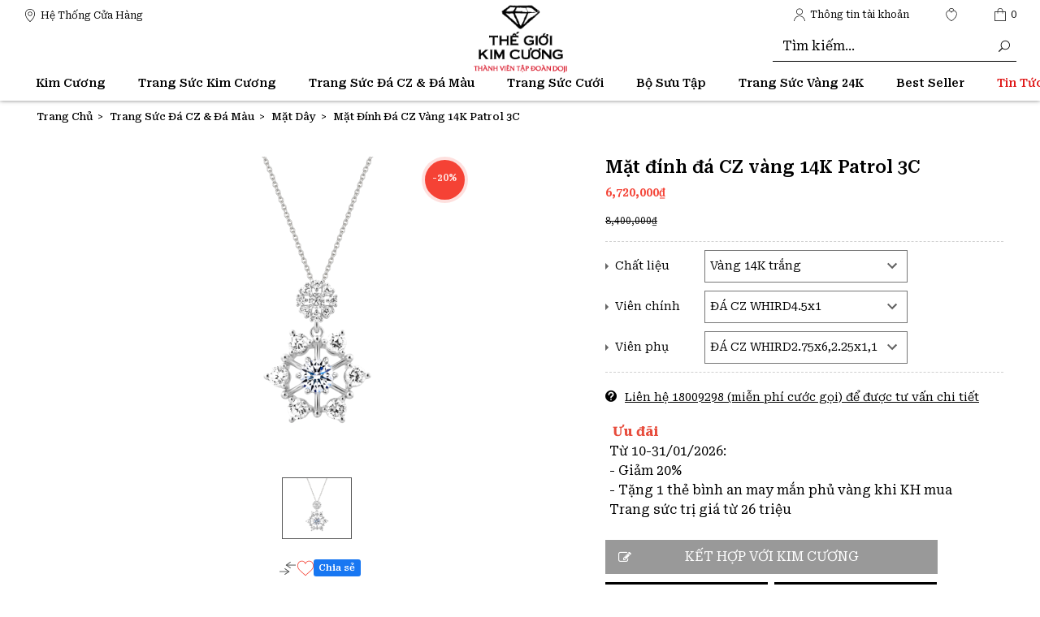

--- FILE ---
content_type: text/html; charset=utf-8
request_url: https://thegioikimcuong.vn/products/pd02-matdinhdaczvang14kpatrol-3c
body_size: 95387
content:
<!doctype html>
<html amp lang="vi">
	<head>
    <script async="" src="https://s.zzcdn.me/ztr/ztracker.js?id=7059734905957257216"></script>
		<meta name="google-site-verification" content="l4rk7gX8w6w5ohcRGJU8aThI9t6wIehHyMTv32QBnfY" /> 
		<meta charset="utf-8" />
		<meta name="viewport" content="width=device-width,initial-scale=1,shrink-to-fit=no">
		<meta name="revisit-after" content="1 day" />
		<meta http-equiv="x-ua-compatible" content="ie=edge">
		<meta name="HandheldFriendly" content="true">
		<meta name="google-site-verification" content="3iDOiSodnjJyGZ-ojhOzOny4e4D9LAKYeJDOUqq4BOc" />
		<title>Mặt đ&#237;nh đ&#225; CZ v&#224;ng 14K Patrol 3C &ndash; Thế giới Kim Cương</title>
<meta name="description" content="[PromotionDescription]		   		  			 								   Ưu đãi							 			 									Từ 10-31/01/2026:- Giảm 20%- Tặng 1 thẻ bình an may mắn phủ vàng khi KH mua Trang sức trị giá từ 26 triệu							 		  	   		[/PromotionDescription]" />		<link rel="canonical" href="https://thegioikimcuong.vn/products/pd02-matdinhdaczvang14kpatrol-3c" />
		<meta name = "format-detection" content = "telephone=no">
		<link rel="amphtml" href="https://thegioikimcuong.vn/products/pd02-matdinhdaczvang14kpatrol-3c?view=amp">
		<link rel="alternate" href="https://thegioikimcuong.vn/products/pd02-matdinhdaczvang14kpatrol-3c" hreflang="vi-vn" />	
		<meta name="keywords" content="Thế giới Kim Cương">
		
<meta name="robots" content="index,follow,noodp">
		<meta http-equiv="x-dns-prefetch-control" content="on">
		<link rel="dns-prefetch" href="https://thegioikimcuong.vn">
		<link rel="dns-prefetch" href="//hstatic.net">
		<link rel="dns-prefetch" href="//theme.hstatic.net/">
		<link rel="dns-prefetch" href="//file.hstatic.net/">
		<link rel="dns-prefetch" href="//www.google-analytics.com/">
		<link rel="dns-prefetch" href="//www.googletagmanager.com/">
		<meta name="keyword" content="">
<meta property="og:type" content="product" />
<meta property="og:title" content="Mặt đính đá CZ vàng 14K Patrol 3C" />
<meta property="og:image:secure_url" content="https://cdn.hstatic.net/products/1000381168/upload_6ad5f768c5974d76883284f2e007b9ac_grande.jpg" />
<meta property="og:image:width" content="1200" />
<meta property="og:image:height" content="630" />
<meta property="og:price:amount" content="6720000" />
<meta property="og:price:currency" content="VND" />
<meta property="og:description" content="[PromotionDescription]		   		  			 								   Ưu đãi							 			 									Từ 10-31/01/2026:- Giảm 20%- Tặng 1 thẻ bình an may mắn phủ vàng khi KH mua Trang sức trị giá từ 26 triệu							 		  	   		[/PromotionDescription]" /><meta property="og:url" content="https://thegioikimcuong.vn/products/pd02-matdinhdaczvang14kpatrol-3c" />
<meta property="og:site_name" content="Thế giới Kim Cương" />
<meta property="fb:app_id" content=""/>


  <meta name="twitter:card" content="summary_large_image"/>
  <meta name="twitter:title" content="Mặt đ&#237;nh đ&#225; CZ v&#224;ng 14K Patrol 3C" />
  <meta name="twitter:description" content="[PromotionDescription]		   		  			 								   Ưu đ&#227;i							 			 									Từ 10-31/01/2026:- Giảm 20%- Tặng 1 thẻ b&#236;nh an may mắn phủ v&#224;ng khi KH mua Trang sức trị gi&#225; từ 26 triệu							 	..." />
  <meta name="twitter:image" content="http://cdn.hstatic.net/products/1000381168/upload_6ad5f768c5974d76883284f2e007b9ac_master.jpg" />
  <meta name="twitter:label1" content="PRICE" />
  <meta name="twitter:data1" content="6,720,000 VND" />
  <meta name="twitter:label2" content="VENDOR" />
  <meta name="twitter:data2" content="Kh&#225;c" />


		<link rel="apple-touch-icon" sizes="57x57" href="//cdn.hstatic.net/themes/1000381168/1001408978/14/apple-icon-57x57.png?v=249">
		<link rel="apple-touch-icon" sizes="60x60" href="//cdn.hstatic.net/themes/1000381168/1001408978/14/apple-icon-60x60.png?v=249">
		<link rel="apple-touch-icon" sizes="72x72" href="//cdn.hstatic.net/themes/1000381168/1001408978/14/apple-icon-72x72.png?v=249">
		<link rel="apple-touch-icon" sizes="76x76" href="//cdn.hstatic.net/themes/1000381168/1001408978/14/apple-icon-76x76.png?v=249">
		<link rel="apple-touch-icon" sizes="114x114" href="//cdn.hstatic.net/themes/1000381168/1001408978/14/apple-icon-114x114.png?v=249">
		<link rel="apple-touch-icon" sizes="120x120" href="//cdn.hstatic.net/themes/1000381168/1001408978/14/apple-icon-120x120.png?v=249">
		<link rel="apple-touch-icon" sizes="144x144" href="//cdn.hstatic.net/themes/1000381168/1001408978/14/apple-icon-144x144.png?v=249">
		<link rel="apple-touch-icon" sizes="152x152" href="//cdn.hstatic.net/themes/1000381168/1001408978/14/apple-icon-152x152.png?v=249">
		<link rel="apple-touch-icon" sizes="180x180" href="//cdn.hstatic.net/themes/1000381168/1001408978/14/apple-icon-180x180.png?v=249">
		<link rel="icon" type="image/png" sizes="192x192" href="//cdn.hstatic.net/themes/1000381168/1001408978/14/android-icon-192x192.png?v=249">
		<link rel="icon" type="image/png" sizes="32x32" href="//cdn.hstatic.net/themes/1000381168/1001408978/14/favicon-32x32.png?v=249">
		<link rel="icon" type="image/png" sizes="96x96" href="//cdn.hstatic.net/themes/1000381168/1001408978/14/favicon-96x96.png?v=249">
		<link rel="icon" type="image/png" sizes="16x16" href="//cdn.hstatic.net/themes/1000381168/1001408978/14/favicon-16x16.png?v=249">
		<link rel="shortcut icon" href="//cdn.hstatic.net/themes/1000381168/1001408978/14/favicon.png?v=249" type="image/png" />
		<link rel="manifest" href="//cdn.hstatic.net/themes/1000381168/1001408978/14/manifest.json?v=249">
		<meta name="msapplication-TileColor" content="#f05b28">
		<meta name="msapplication-TileImage" content="//cdn.hstatic.net/themes/1000381168/1001408978/14/ms-icon-144x144.png?v=249">
		<meta name="theme-color" content="#f05b28">
<!--+++++++++++++++++++++++++  Preload ++++++++++++++++++++++++-->
<meta http-equiv="x-dns-prefetch-control" content="on">
<link rel="dns-prefetch" href="https://thegioikimcuong.vn">
<link rel="dns-prefetch" href="//hstatic.net">
<link rel="dns-prefetch" href="//theme.hstatic.net/">
<link rel="dns-prefetch" href="//product.hstatic.net/">
<link rel="dns-prefetch" href="//file.hstatic.net/">
<!--+++++++++++++++++++++++++  CSS ++++++++++++++++++++++++-->
<link rel="preload stylesheet" as="style" fetchpriority="low" href="//cdn.hstatic.net/themes/1000381168/1001408978/14/ion.rangeSlider.min.css?v=249">
<link rel="preload stylesheet" as="style" fetchpriority="low" href="//cdn.hstatic.net/themes/1000381168/1001408978/14/owl.carousel.min.css?v=249">
<link rel="preload stylesheet" as="style" fetchpriority="low" href="//cdn.hstatic.net/themes/1000381168/1001408978/14/styles.css?v=249" >
<link rel="preload stylesheet" as="style" fetchpriority="low" href="//cdn.hstatic.net/themes/1000381168/1001408978/14/styles-02.css?v=249">
<link rel="preload stylesheet" as="style" fetchpriority="low" href="//cdn.hstatic.net/themes/1000381168/1001408978/14/styles-03.css?v=249">
<link rel="preload stylesheet" as="style" fetchpriority="low" href="//cdn.hstatic.net/themes/1000381168/1001408978/14/tocsc.scss.css?v=249"/>
<link rel="preload stylesheet" as="style" fetchpriority="low" href="//cdn.hstatic.net/themes/1000381168/1001408978/14/cusnew.scss.css?v=249"/>
 

<link rel="preload stylesheet" as="style" fetchpriority="low" href="//cdn.jsdelivr.net/npm/slick-carousel@1.8.1/slick/slick.css"/>
<link rel="preload stylesheet" as="style" fetchpriority="low" href="https://cdnjs.cloudflare.com/ajax/libs/fancybox/3.5.7/jquery.fancybox.min.css">
<link rel="preload stylesheet" as="style" fetchpriority="low" href="https://cdnjs.cloudflare.com/ajax/libs/ion-rangeslider/2.3.1/css/ion.rangeSlider.min.css"/>
<!-- SEO META DESCRIPTION -->
<meta name="description" content="[PromotionDescription]		   		  			 								   Ưu đãi							 			 									Từ 10-31/01/2026:- Giảm 20%- Tặng 1 thẻ bình an may mắn phủ vàng khi KH mua Trang sức trị giá từ 26 triệu							 		  	   		[/PromotionDescription]" />
<!-- END SEO META DESCRIPTION -->
<!-- SEO PAGI -->
<!-- END SEO PAGI -->

<script type="application/ld+json">
{
  "@context": "https://schema.org",
  "@type": "Organization",
  "name": "Thế giới kim cương",
  "url": "https://thegioikimcuong.vn/",
  "logo": "https://theme.hstatic.net/1000381168/1001320782/14/logo.png?v=153",
  "sameAs": [
    "https://www.facebook.com/thegioikimcuong/",
    "https://www.instagram.com/thegioikimcuong",
    "https://www.youtube.com/channel/UCfnuT5O9BhlyQDEbYXO8gBw"
  ]
}
</script>


<style>
	img{ max-width: 100%; height: auto; }
	.w-100{ width: 100% !important; }
	.w-auto{ width: auto !important; }
	.isImgCls.lazyloaded.w-100{ width: auto !important; }

	#banner_slider:not(.owl-loaded){ display: grid !important; grid-auto-flow: column; grid-auto-columns: 100%; overflow: hidden; }
	#banner_slider:not(.owl-loaded) > *:nth-child(n+2),
	#banner_slider:not(.owl-loaded) > *:nth-child(n+2) *{ display: none; opacity: 0; visibility: hidden; width:0; height:0; content-visibility: hidden; contain-intrinsic-size: 0 0; }

</style>
<style id="isImgCls">
	i{ width: 14.86px; height: 16px; display: inline-block; }
	.isHideTBT{ display: none !important; opacity: 0; visibility: hidden; width:0; height:0; content-visibility: hidden; contain-intrinsic-size: 0 0; }
	.isImgCls{ display: block; aspect-ratio: 1; margin: 0 auto; }
	.willchange, .soon-slot-old, .soon-slot-new, .pulse, .lazyloaded, img{ will-change: transform, opacity; }
	.lazyload{ background: #F9F9F9; will-change: transform, opacity; }
	*{ background-image: none !important; }
</style>
<script>
	/*Jquery 1.11.3*/
/*! jQuery v1.11.3 | (c) 2005, 2015 jQuery Foundation, Inc. | jquery.org/license */
!function(a, b) {
    "object" == typeof module && "object" == typeof module.exports ? module.exports = a.document ? b(a, !0) : function(a) {
        if (!a.document)
            throw new Error("jQuery requires a window with a document");
        return b(a)
    }
    : b(a)
}("undefined" != typeof window ? window : this, function(a, b) {
    var c = []
      , d = c.slice
      , e = c.concat
      , f = c.push
      , g = c.indexOf
      , h = {}
      , i = h.toString
      , j = h.hasOwnProperty
      , k = {}
      , l = "1.11.3"
      , m = function(a, b) {
        return new m.fn.init(a,b)
    }
      , n = /^[\s\uFEFF\xA0]+|[\s\uFEFF\xA0]+$/g
      , o = /^-ms-/
      , p = /-([\da-z])/gi
      , q = function(a, b) {
        return b.toUpperCase()
    };
    m.fn = m.prototype = {
        jquery: l,
        constructor: m,
        selector: "",
        length: 0,
        toArray: function() {
            return d.call(this)
        },
        get: function(a) {
            return null != a ? 0 > a ? this[a + this.length] : this[a] : d.call(this)
        },
        pushStack: function(a) {
            var b = m.merge(this.constructor(), a);
            return b.prevObject = this,
            b.context = this.context,
            b
        },
        each: function(a, b) {
            return m.each(this, a, b)
        },
        map: function(a) {
            return this.pushStack(m.map(this, function(b, c) {
                return a.call(b, c, b)
            }))
        },
        slice: function() {
            return this.pushStack(d.apply(this, arguments))
        },
        first: function() {
            return this.eq(0)
        },
        last: function() {
            return this.eq(-1)
        },
        eq: function(a) {
            var b = this.length
              , c = +a + (0 > a ? b : 0);
            return this.pushStack(c >= 0 && b > c ? [this[c]] : [])
        },
        end: function() {
            return this.prevObject || this.constructor(null)
        },
        push: f,
        sort: c.sort,
        splice: c.splice
    },
    m.extend = m.fn.extend = function() {
        var a, b, c, d, e, f, g = arguments[0] || {}, h = 1, i = arguments.length, j = !1;
        for ("boolean" == typeof g && (j = g,
        g = arguments[h] || {},
        h++),
        "object" == typeof g || m.isFunction(g) || (g = {}),
        h === i && (g = this,
        h--); i > h; h++)
            if (null != (e = arguments[h]))
                for (d in e)
                    a = g[d],
                    c = e[d],
                    g !== c && (j && c && (m.isPlainObject(c) || (b = m.isArray(c))) ? (b ? (b = !1,
                    f = a && m.isArray(a) ? a : []) : f = a && m.isPlainObject(a) ? a : {},
                    g[d] = m.extend(j, f, c)) : void 0 !== c && (g[d] = c));
        return g
    }
    ,
    m.extend({
        expando: "jQuery" + (l + Math.random()).replace(/\D/g, ""),
        isReady: !0,
        error: function(a) {
            throw new Error(a)
        },
        noop: function() {},
        isFunction: function(a) {
            return "function" === m.type(a)
        },
        isArray: Array.isArray || function(a) {
            return "array" === m.type(a)
        }
        ,
        isWindow: function(a) {
            return null != a && a == a.window
        },
        isNumeric: function(a) {
            return !m.isArray(a) && a - parseFloat(a) + 1 >= 0
        },
        isEmptyObject: function(a) {
            var b;
            for (b in a)
                return !1;
            return !0
        },
        isPlainObject: function(a) {
            var b;
            if (!a || "object" !== m.type(a) || a.nodeType || m.isWindow(a))
                return !1;
            try {
                if (a.constructor && !j.call(a, "constructor") && !j.call(a.constructor.prototype, "isPrototypeOf"))
                    return !1
            } catch (c) {
                return !1
            }
            if (k.ownLast)
                for (b in a)
                    return j.call(a, b);
            for (b in a)
                ;
            return void 0 === b || j.call(a, b)
        },
        type: function(a) {
            return null == a ? a + "" : "object" == typeof a || "function" == typeof a ? h[i.call(a)] || "object" : typeof a
        },
        globalEval: function(b) {
            b && m.trim(b) && (a.execScript || function(b) {
                a.eval.call(a, b)
            }
            )(b)
        },
        camelCase: function(a) {
            return a.replace(o, "ms-").replace(p, q)
        },
        nodeName: function(a, b) {
            return a.nodeName && a.nodeName.toLowerCase() === b.toLowerCase()
        },
        each: function(a, b, c) {
            var d, e = 0, f = a.length, g = r(a);
            if (c) {
                if (g) {
                    for (; f > e; e++)
                        if (d = b.apply(a[e], c),
                        d === !1)
                            break
                } else
                    for (e in a)
                        if (d = b.apply(a[e], c),
                        d === !1)
                            break
            } else if (g) {
                for (; f > e; e++)
                    if (d = b.call(a[e], e, a[e]),
                    d === !1)
                        break
            } else
                for (e in a)
                    if (d = b.call(a[e], e, a[e]),
                    d === !1)
                        break;
            return a
        },
        trim: function(a) {
            return null == a ? "" : (a + "").replace(n, "")
        },
        makeArray: function(a, b) {
            var c = b || [];
            return null != a && (r(Object(a)) ? m.merge(c, "string" == typeof a ? [a] : a) : f.call(c, a)),
            c
        },
        inArray: function(a, b, c) {
            var d;
            if (b) {
                if (g)
                    return g.call(b, a, c);
                for (d = b.length,
                c = c ? 0 > c ? Math.max(0, d + c) : c : 0; d > c; c++)
                    if (c in b && b[c] === a)
                        return c
            }
            return -1
        },
        merge: function(a, b) {
            var c = +b.length
              , d = 0
              , e = a.length;
            while (c > d)
                a[e++] = b[d++];
            if (c !== c)
                while (void 0 !== b[d])
                    a[e++] = b[d++];
            return a.length = e,
            a
        },
        grep: function(a, b, c) {
            for (var d, e = [], f = 0, g = a.length, h = !c; g > f; f++)
                d = !b(a[f], f),
                d !== h && e.push(a[f]);
            return e
        },
        map: function(a, b, c) {
            var d, f = 0, g = a.length, h = r(a), i = [];
            if (h)
                for (; g > f; f++)
                    d = b(a[f], f, c),
                    null != d && i.push(d);
            else
                for (f in a)
                    d = b(a[f], f, c),
                    null != d && i.push(d);
            return e.apply([], i)
        },
        guid: 1,
        proxy: function(a, b) {
            var c, e, f;
            return "string" == typeof b && (f = a[b],
            b = a,
            a = f),
            m.isFunction(a) ? (c = d.call(arguments, 2),
            e = function() {
                return a.apply(b || this, c.concat(d.call(arguments)))
            }
            ,
            e.guid = a.guid = a.guid || m.guid++,
            e) : void 0
        },
        now: function() {
            return +new Date
        },
        support: k
    }),
    m.each("Boolean Number String Function Array Date RegExp Object Error".split(" "), function(a, b) {
        h["[object " + b + "]"] = b.toLowerCase()
    });
    function r(a) {
        var b = "length"in a && a.length
          , c = m.type(a);
        return "function" === c || m.isWindow(a) ? !1 : 1 === a.nodeType && b ? !0 : "array" === c || 0 === b || "number" == typeof b && b > 0 && b - 1 in a
    }
    var s = function(a) {
        var b, c, d, e, f, g, h, i, j, k, l, m, n, o, p, q, r, s, t, u = "sizzle" + 1 * new Date, v = a.document, w = 0, x = 0, y = ha(), z = ha(), A = ha(), B = function(a, b) {
            return a === b && (l = !0),
            0
        }, C = 1 << 31, D = {}.hasOwnProperty, E = [], F = E.pop, G = E.push, H = E.push, I = E.slice, J = function(a, b) {
            for (var c = 0, d = a.length; d > c; c++)
                if (a[c] === b)
                    return c;
            return -1
        }, K = "checked|selected|async|autofocus|autoplay|controls|defer|disabled|hidden|ismap|loop|multiple|open|readonly|required|scoped", L = "[\\x20\\t\\r\\n\\f]", M = "(?:\\\\.|[\\w-]|[^\\x00-\\xa0])+", N = M.replace("w", "w#"), O = "\\[" + L + "*(" + M + ")(?:" + L + "*([*^$|!~]?=)" + L + "*(?:'((?:\\\\.|[^\\\\'])*)'|\"((?:\\\\.|[^\\\\\"])*)\"|(" + N + "))|)" + L + "*\\]", P = ":(" + M + ")(?:\\((('((?:\\\\.|[^\\\\'])*)'|\"((?:\\\\.|[^\\\\\"])*)\")|((?:\\\\.|[^\\\\()[\\]]|" + O + ")*)|.*)\\)|)", Q = new RegExp(L + "+","g"), R = new RegExp("^" + L + "+|((?:^|[^\\\\])(?:\\\\.)*)" + L + "+$","g"), S = new RegExp("^" + L + "*," + L + "*"), T = new RegExp("^" + L + "*([>+~]|" + L + ")" + L + "*"), U = new RegExp("=" + L + "*([^\\]'\"]*?)" + L + "*\\]","g"), V = new RegExp(P), W = new RegExp("^" + N + "$"), X = {
            ID: new RegExp("^#(" + M + ")"),
            CLASS: new RegExp("^\\.(" + M + ")"),
            TAG: new RegExp("^(" + M.replace("w", "w*") + ")"),
            ATTR: new RegExp("^" + O),
            PSEUDO: new RegExp("^" + P),
            CHILD: new RegExp("^:(only|first|last|nth|nth-last)-(child|of-type)(?:\\(" + L + "*(even|odd|(([+-]|)(\\d*)n|)" + L + "*(?:([+-]|)" + L + "*(\\d+)|))" + L + "*\\)|)","i"),
            bool: new RegExp("^(?:" + K + ")$","i"),
            needsContext: new RegExp("^" + L + "*[>+~]|:(even|odd|eq|gt|lt|nth|first|last)(?:\\(" + L + "*((?:-\\d)?\\d*)" + L + "*\\)|)(?=[^-]|$)","i")
        }, Y = /^(?:input|select|textarea|button)$/i, Z = /^h\d$/i, $ = /^[^{]+\{\s*\[native \w/, _ = /^(?:#([\w-]+)|(\w+)|\.([\w-]+))$/, aa = /[+~]/, ba = /'|\\/g, ca = new RegExp("\\\\([\\da-f]{1,6}" + L + "?|(" + L + ")|.)","ig"), da = function(a, b, c) {
            var d = "0x" + b - 65536;
            return d !== d || c ? b : 0 > d ? String.fromCharCode(d + 65536) : String.fromCharCode(d >> 10 | 55296, 1023 & d | 56320)
        }, ea = function() {
            m()
        };
        try {
            H.apply(E = I.call(v.childNodes), v.childNodes),
            E[v.childNodes.length].nodeType
        } catch (fa) {
            H = {
                apply: E.length ? function(a, b) {
                    G.apply(a, I.call(b))
                }
                : function(a, b) {
                    var c = a.length
                      , d = 0;
                    while (a[c++] = b[d++])
                        ;
                    a.length = c - 1
                }
            }
        }
        function ga(a, b, d, e) {
            var f, h, j, k, l, o, r, s, w, x;
            if ((b ? b.ownerDocument || b : v) !== n && m(b),
            b = b || n,
            d = d || [],
            k = b.nodeType,
            "string" != typeof a || !a || 1 !== k && 9 !== k && 11 !== k)
                return d;
            if (!e && p) {
                if (11 !== k && (f = _.exec(a)))
                    if (j = f[1]) {
                        if (9 === k) {
                            if (h = b.getElementById(j),
                            !h || !h.parentNode)
                                return d;
                            if (h.id === j)
                                return d.push(h),
                                d
                        } else if (b.ownerDocument && (h = b.ownerDocument.getElementById(j)) && t(b, h) && h.id === j)
                            return d.push(h),
                            d
                    } else {
                        if (f[2])
                            return H.apply(d, b.getElementsByTagName(a)),
                            d;
                        if ((j = f[3]) && c.getElementsByClassName)
                            return H.apply(d, b.getElementsByClassName(j)),
                            d
                    }
                if (c.qsa && (!q || !q.test(a))) {
                    if (s = r = u,
                    w = b,
                    x = 1 !== k && a,
                    1 === k && "object" !== b.nodeName.toLowerCase()) {
                        o = g(a),
                        (r = b.getAttribute("id")) ? s = r.replace(ba, "\\$&") : b.setAttribute("id", s),
                        s = "[id='" + s + "'] ",
                        l = o.length;
                        while (l--)
                            o[l] = s + ra(o[l]);
                        w = aa.test(a) && pa(b.parentNode) || b,
                        x = o.join(",")
                    }
                    if (x)
                        try {
                            return H.apply(d, w.querySelectorAll(x)),
                            d
                        } catch (y) {} finally {
                            r || b.removeAttribute("id")
                        }
                }
            }
            return i(a.replace(R, "$1"), b, d, e)
        }
        function ha() {
            var a = [];
            function b(c, e) {
                return a.push(c + " ") > d.cacheLength && delete b[a.shift()],
                b[c + " "] = e
            }
            return b
        }
        function ia(a) {
            return a[u] = !0,
            a
        }
        function ja(a) {
            var b = n.createElement("div");
            try {
                return !!a(b)
            } catch (c) {
                return !1
            } finally {
                b.parentNode && b.parentNode.removeChild(b),
                b = null
            }
        }
        function ka(a, b) {
            var c = a.split("|")
              , e = a.length;
            while (e--)
                d.attrHandle[c[e]] = b
        }
        function la(a, b) {
            var c = b && a
              , d = c && 1 === a.nodeType && 1 === b.nodeType && (~b.sourceIndex || C) - (~a.sourceIndex || C);
            if (d)
                return d;
            if (c)
                while (c = c.nextSibling)
                    if (c === b)
                        return -1;
            return a ? 1 : -1
        }
        function ma(a) {
            return function(b) {
                var c = b.nodeName.toLowerCase();
                return "input" === c && b.type === a
            }
        }
        function na(a) {
            return function(b) {
                var c = b.nodeName.toLowerCase();
                return ("input" === c || "button" === c) && b.type === a
            }
        }
        function oa(a) {
            return ia(function(b) {
                return b = +b,
                ia(function(c, d) {
                    var e, f = a([], c.length, b), g = f.length;
                    while (g--)
                        c[e = f[g]] && (c[e] = !(d[e] = c[e]))
                })
            })
        }
        function pa(a) {
            return a && "undefined" != typeof a.getElementsByTagName && a
        }
        c = ga.support = {},
        f = ga.isXML = function(a) {
            var b = a && (a.ownerDocument || a).documentElement;
            return b ? "HTML" !== b.nodeName : !1
        }
        ,
        m = ga.setDocument = function(a) {
            var b, e, g = a ? a.ownerDocument || a : v;
            return g !== n && 9 === g.nodeType && g.documentElement ? (n = g,
            o = g.documentElement,
            e = g.defaultView,
            e && e !== e.top && (e.addEventListener ? e.addEventListener("unload", ea, !1) : e.attachEvent && e.attachEvent("onunload", ea)),
            p = !f(g),
            c.attributes = ja(function(a) {
                return a.className = "i",
                !a.getAttribute("className")
            }),
            c.getElementsByTagName = ja(function(a) {
                return a.appendChild(g.createComment("")),
                !a.getElementsByTagName("*").length
            }),
            c.getElementsByClassName = $.test(g.getElementsByClassName),
            c.getById = ja(function(a) {
                return o.appendChild(a).id = u,
                !g.getElementsByName || !g.getElementsByName(u).length
            }),
            c.getById ? (d.find.ID = function(a, b) {
                if ("undefined" != typeof b.getElementById && p) {
                    var c = b.getElementById(a);
                    return c && c.parentNode ? [c] : []
                }
            }
            ,
            d.filter.ID = function(a) {
                var b = a.replace(ca, da);
                return function(a) {
                    return a.getAttribute("id") === b
                }
            }
            ) : (delete d.find.ID,
            d.filter.ID = function(a) {
                var b = a.replace(ca, da);
                return function(a) {
                    var c = "undefined" != typeof a.getAttributeNode && a.getAttributeNode("id");
                    return c && c.value === b
                }
            }
            ),
            d.find.TAG = c.getElementsByTagName ? function(a, b) {
                return "undefined" != typeof b.getElementsByTagName ? b.getElementsByTagName(a) : c.qsa ? b.querySelectorAll(a) : void 0
            }
            : function(a, b) {
                var c, d = [], e = 0, f = b.getElementsByTagName(a);
                if ("*" === a) {
                    while (c = f[e++])
                        1 === c.nodeType && d.push(c);
                    return d
                }
                return f
            }
            ,
            d.find.CLASS = c.getElementsByClassName && function(a, b) {
                return p ? b.getElementsByClassName(a) : void 0
            }
            ,
            r = [],
            q = [],
            (c.qsa = $.test(g.querySelectorAll)) && (ja(function(a) {
                o.appendChild(a).innerHTML = "<a id='" + u + "'></a><select id='" + u + "-\f]' msallowcapture=''><option selected=''></option></select>",
                a.querySelectorAll("[msallowcapture^='']").length && q.push("[*^$]=" + L + "*(?:''|\"\")"),
                a.querySelectorAll("[selected]").length || q.push("\\[" + L + "*(?:value|" + K + ")"),
                a.querySelectorAll("[id~=" + u + "-]").length || q.push("~="),
                a.querySelectorAll(":checked").length || q.push(":checked"),
                a.querySelectorAll("a#" + u + "+*").length || q.push(".#.+[+~]")
            }),
            ja(function(a) {
                var b = g.createElement("input");
                b.setAttribute("type", "hidden"),
                a.appendChild(b).setAttribute("name", "D"),
                a.querySelectorAll("[name=d]").length && q.push("name" + L + "*[*^$|!~]?="),
                a.querySelectorAll(":enabled").length || q.push(":enabled", ":disabled"),
                a.querySelectorAll("*,:x"),
                q.push(",.*:")
            })),
            (c.matchesSelector = $.test(s = o.matches || o.webkitMatchesSelector || o.mozMatchesSelector || o.oMatchesSelector || o.msMatchesSelector)) && ja(function(a) {
                c.disconnectedMatch = s.call(a, "div"),
                s.call(a, "[s!='']:x"),
                r.push("!=", P)
            }),
            q = q.length && new RegExp(q.join("|")),
            r = r.length && new RegExp(r.join("|")),
            b = $.test(o.compareDocumentPosition),
            t = b || $.test(o.contains) ? function(a, b) {
                var c = 9 === a.nodeType ? a.documentElement : a
                  , d = b && b.parentNode;
                return a === d || !(!d || 1 !== d.nodeType || !(c.contains ? c.contains(d) : a.compareDocumentPosition && 16 & a.compareDocumentPosition(d)))
            }
            : function(a, b) {
                if (b)
                    while (b = b.parentNode)
                        if (b === a)
                            return !0;
                return !1
            }
            ,
            B = b ? function(a, b) {
                if (a === b)
                    return l = !0,
                    0;
                var d = !a.compareDocumentPosition - !b.compareDocumentPosition;
                return d ? d : (d = (a.ownerDocument || a) === (b.ownerDocument || b) ? a.compareDocumentPosition(b) : 1,
                1 & d || !c.sortDetached && b.compareDocumentPosition(a) === d ? a === g || a.ownerDocument === v && t(v, a) ? -1 : b === g || b.ownerDocument === v && t(v, b) ? 1 : k ? J(k, a) - J(k, b) : 0 : 4 & d ? -1 : 1)
            }
            : function(a, b) {
                if (a === b)
                    return l = !0,
                    0;
                var c, d = 0, e = a.parentNode, f = b.parentNode, h = [a], i = [b];
                if (!e || !f)
                    return a === g ? -1 : b === g ? 1 : e ? -1 : f ? 1 : k ? J(k, a) - J(k, b) : 0;
                if (e === f)
                    return la(a, b);
                c = a;
                while (c = c.parentNode)
                    h.unshift(c);
                c = b;
                while (c = c.parentNode)
                    i.unshift(c);
                while (h[d] === i[d])
                    d++;
                return d ? la(h[d], i[d]) : h[d] === v ? -1 : i[d] === v ? 1 : 0
            }
            ,
            g) : n
        }
        ,
        ga.matches = function(a, b) {
            return ga(a, null, null, b)
        }
        ,
        ga.matchesSelector = function(a, b) {
            if ((a.ownerDocument || a) !== n && m(a),
            b = b.replace(U, "='$1']"),
            !(!c.matchesSelector || !p || r && r.test(b) || q && q.test(b)))
                try {
                    var d = s.call(a, b);
                    if (d || c.disconnectedMatch || a.document && 11 !== a.document.nodeType)
                        return d
                } catch (e) {}
            return ga(b, n, null, [a]).length > 0
        }
        ,
        ga.contains = function(a, b) {
            return (a.ownerDocument || a) !== n && m(a),
            t(a, b)
        }
        ,
        ga.attr = function(a, b) {
            (a.ownerDocument || a) !== n && m(a);
            var e = d.attrHandle[b.toLowerCase()]
              , f = e && D.call(d.attrHandle, b.toLowerCase()) ? e(a, b, !p) : void 0;
            return void 0 !== f ? f : c.attributes || !p ? a.getAttribute(b) : (f = a.getAttributeNode(b)) && f.specified ? f.value : null
        }
        ,
        ga.error = function(a) {
            throw new Error("Syntax error, unrecognized expression: " + a)
        }
        ,
        ga.uniqueSort = function(a) {
            var b, d = [], e = 0, f = 0;
            if (l = !c.detectDuplicates,
            k = !c.sortStable && a.slice(0),
            a.sort(B),
            l) {
                while (b = a[f++])
                    b === a[f] && (e = d.push(f));
                while (e--)
                    a.splice(d[e], 1)
            }
            return k = null,
            a
        }
        ,
        e = ga.getText = function(a) {
            var b, c = "", d = 0, f = a.nodeType;
            if (f) {
                if (1 === f || 9 === f || 11 === f) {
                    if ("string" == typeof a.textContent)
                        return a.textContent;
                    for (a = a.firstChild; a; a = a.nextSibling)
                        c += e(a)
                } else if (3 === f || 4 === f)
                    return a.nodeValue
            } else
                while (b = a[d++])
                    c += e(b);
            return c
        }
        ,
        d = ga.selectors = {
            cacheLength: 50,
            createPseudo: ia,
            match: X,
            attrHandle: {},
            find: {},
            relative: {
                ">": {
                    dir: "parentNode",
                    first: !0
                },
                " ": {
                    dir: "parentNode"
                },
                "+": {
                    dir: "previousSibling",
                    first: !0
                },
                "~": {
                    dir: "previousSibling"
                }
            },
            preFilter: {
                ATTR: function(a) {
                    return a[1] = a[1].replace(ca, da),
                    a[3] = (a[3] || a[4] || a[5] || "").replace(ca, da),
                    "~=" === a[2] && (a[3] = " " + a[3] + " "),
                    a.slice(0, 4)
                },
                CHILD: function(a) {
                    return a[1] = a[1].toLowerCase(),
                    "nth" === a[1].slice(0, 3) ? (a[3] || ga.error(a[0]),
                    a[4] = +(a[4] ? a[5] + (a[6] || 1) : 2 * ("even" === a[3] || "odd" === a[3])),
                    a[5] = +(a[7] + a[8] || "odd" === a[3])) : a[3] && ga.error(a[0]),
                    a
                },
                PSEUDO: function(a) {
                    var b, c = !a[6] && a[2];
                    return X.CHILD.test(a[0]) ? null : (a[3] ? a[2] = a[4] || a[5] || "" : c && V.test(c) && (b = g(c, !0)) && (b = c.indexOf(")", c.length - b) - c.length) && (a[0] = a[0].slice(0, b),
                    a[2] = c.slice(0, b)),
                    a.slice(0, 3))
                }
            },
            filter: {
                TAG: function(a) {
                    var b = a.replace(ca, da).toLowerCase();
                    return "*" === a ? function() {
                        return !0
                    }
                    : function(a) {
                        return a.nodeName && a.nodeName.toLowerCase() === b
                    }
                },
                CLASS: function(a) {
                    var b = y[a + " "];
                    return b || (b = new RegExp("(^|" + L + ")" + a + "(" + L + "|$)")) && y(a, function(a) {
                        return b.test("string" == typeof a.className && a.className || "undefined" != typeof a.getAttribute && a.getAttribute("class") || "")
                    })
                },
                ATTR: function(a, b, c) {
                    return function(d) {
                        var e = ga.attr(d, a);
                        return null == e ? "!=" === b : b ? (e += "",
                        "=" === b ? e === c : "!=" === b ? e !== c : "^=" === b ? c && 0 === e.indexOf(c) : "*=" === b ? c && e.indexOf(c) > -1 : "$=" === b ? c && e.slice(-c.length) === c : "~=" === b ? (" " + e.replace(Q, " ") + " ").indexOf(c) > -1 : "|=" === b ? e === c || e.slice(0, c.length + 1) === c + "-" : !1) : !0
                    }
                },
                CHILD: function(a, b, c, d, e) {
                    var f = "nth" !== a.slice(0, 3)
                      , g = "last" !== a.slice(-4)
                      , h = "of-type" === b;
                    return 1 === d && 0 === e ? function(a) {
                        return !!a.parentNode
                    }
                    : function(b, c, i) {
                        var j, k, l, m, n, o, p = f !== g ? "nextSibling" : "previousSibling", q = b.parentNode, r = h && b.nodeName.toLowerCase(), s = !i && !h;
                        if (q) {
                            if (f) {
                                while (p) {
                                    l = b;
                                    while (l = l[p])
                                        if (h ? l.nodeName.toLowerCase() === r : 1 === l.nodeType)
                                            return !1;
                                    o = p = "only" === a && !o && "nextSibling"
                                }
                                return !0
                            }
                            if (o = [g ? q.firstChild : q.lastChild],
                            g && s) {
                                k = q[u] || (q[u] = {}),
                                j = k[a] || [],
                                n = j[0] === w && j[1],
                                m = j[0] === w && j[2],
                                l = n && q.childNodes[n];
                                while (l = ++n && l && l[p] || (m = n = 0) || o.pop())
                                    if (1 === l.nodeType && ++m && l === b) {
                                        k[a] = [w, n, m];
                                        break
                                    }
                            } else if (s && (j = (b[u] || (b[u] = {}))[a]) && j[0] === w)
                                m = j[1];
                            else
                                while (l = ++n && l && l[p] || (m = n = 0) || o.pop())
                                    if ((h ? l.nodeName.toLowerCase() === r : 1 === l.nodeType) && ++m && (s && ((l[u] || (l[u] = {}))[a] = [w, m]),
                                    l === b))
                                        break;
                            return m -= e,
                            m === d || m % d === 0 && m / d >= 0
                        }
                    }
                },
                PSEUDO: function(a, b) {
                    var c, e = d.pseudos[a] || d.setFilters[a.toLowerCase()] || ga.error("unsupported pseudo: " + a);
                    return e[u] ? e(b) : e.length > 1 ? (c = [a, a, "", b],
                    d.setFilters.hasOwnProperty(a.toLowerCase()) ? ia(function(a, c) {
                        var d, f = e(a, b), g = f.length;
                        while (g--)
                            d = J(a, f[g]),
                            a[d] = !(c[d] = f[g])
                    }) : function(a) {
                        return e(a, 0, c)
                    }
                    ) : e
                }
            },
            pseudos: {
                not: ia(function(a) {
                    var b = []
                      , c = []
                      , d = h(a.replace(R, "$1"));
                    return d[u] ? ia(function(a, b, c, e) {
                        var f, g = d(a, null, e, []), h = a.length;
                        while (h--)
                            (f = g[h]) && (a[h] = !(b[h] = f))
                    }) : function(a, e, f) {
                        return b[0] = a,
                        d(b, null, f, c),
                        b[0] = null,
                        !c.pop()
                    }
                }),
                has: ia(function(a) {
                    return function(b) {
                        return ga(a, b).length > 0
                    }
                }),
                contains: ia(function(a) {
                    return a = a.replace(ca, da),
                    function(b) {
                        return (b.textContent || b.innerText || e(b)).indexOf(a) > -1
                    }
                }),
                lang: ia(function(a) {
                    return W.test(a || "") || ga.error("unsupported lang: " + a),
                    a = a.replace(ca, da).toLowerCase(),
                    function(b) {
                        var c;
                        do
                            if (c = p ? b.lang : b.getAttribute("xml:lang") || b.getAttribute("lang"))
                                return c = c.toLowerCase(),
                                c === a || 0 === c.indexOf(a + "-");
                        while ((b = b.parentNode) && 1 === b.nodeType);
                        return !1
                    }
                }),
                target: function(b) {
                    var c = a.location && a.location.hash;
                    return c && c.slice(1) === b.id
                },
                root: function(a) {
                    return a === o
                },
                focus: function(a) {
                    return a === n.activeElement && (!n.hasFocus || n.hasFocus()) && !!(a.type || a.href || ~a.tabIndex)
                },
                enabled: function(a) {
                    return a.disabled === !1
                },
                disabled: function(a) {
                    return a.disabled === !0
                },
                checked: function(a) {
                    var b = a.nodeName.toLowerCase();
                    return "input" === b && !!a.checked || "option" === b && !!a.selected
                },
                selected: function(a) {
                    return a.parentNode && a.parentNode.selectedIndex,
                    a.selected === !0
                },
                empty: function(a) {
                    for (a = a.firstChild; a; a = a.nextSibling)
                        if (a.nodeType < 6)
                            return !1;
                    return !0
                },
                parent: function(a) {
                    return !d.pseudos.empty(a)
                },
                header: function(a) {
                    return Z.test(a.nodeName)
                },
                input: function(a) {
                    return Y.test(a.nodeName)
                },
                button: function(a) {
                    var b = a.nodeName.toLowerCase();
                    return "input" === b && "button" === a.type || "button" === b
                },
                text: function(a) {
                    var b;
                    return "input" === a.nodeName.toLowerCase() && "text" === a.type && (null == (b = a.getAttribute("type")) || "text" === b.toLowerCase())
                },
                first: oa(function() {
                    return [0]
                }),
                last: oa(function(a, b) {
                    return [b - 1]
                }),
                eq: oa(function(a, b, c) {
                    return [0 > c ? c + b : c]
                }),
                even: oa(function(a, b) {
                    for (var c = 0; b > c; c += 2)
                        a.push(c);
                    return a
                }),
                odd: oa(function(a, b) {
                    for (var c = 1; b > c; c += 2)
                        a.push(c);
                    return a
                }),
                lt: oa(function(a, b, c) {
                    for (var d = 0 > c ? c + b : c; --d >= 0; )
                        a.push(d);
                    return a
                }),
                gt: oa(function(a, b, c) {
                    for (var d = 0 > c ? c + b : c; ++d < b; )
                        a.push(d);
                    return a
                })
            }
        },
        d.pseudos.nth = d.pseudos.eq;
        for (b in {
            radio: !0,
            checkbox: !0,
            file: !0,
            password: !0,
            image: !0
        })
            d.pseudos[b] = ma(b);
        for (b in {
            submit: !0,
            reset: !0
        })
            d.pseudos[b] = na(b);
        function qa() {}
        qa.prototype = d.filters = d.pseudos,
        d.setFilters = new qa,
        g = ga.tokenize = function(a, b) {
            var c, e, f, g, h, i, j, k = z[a + " "];
            if (k)
                return b ? 0 : k.slice(0);
            h = a,
            i = [],
            j = d.preFilter;
            while (h) {
                (!c || (e = S.exec(h))) && (e && (h = h.slice(e[0].length) || h),
                i.push(f = [])),
                c = !1,
                (e = T.exec(h)) && (c = e.shift(),
                f.push({
                    value: c,
                    type: e[0].replace(R, " ")
                }),
                h = h.slice(c.length));
                for (g in d.filter)
                    !(e = X[g].exec(h)) || j[g] && !(e = j[g](e)) || (c = e.shift(),
                    f.push({
                        value: c,
                        type: g,
                        matches: e
                    }),
                    h = h.slice(c.length));
                if (!c)
                    break
            }
            return b ? h.length : h ? ga.error(a) : z(a, i).slice(0)
        }
        ;
        function ra(a) {
            for (var b = 0, c = a.length, d = ""; c > b; b++)
                d += a[b].value;
            return d
        }
        function sa(a, b, c) {
            var d = b.dir
              , e = c && "parentNode" === d
              , f = x++;
            return b.first ? function(b, c, f) {
                while (b = b[d])
                    if (1 === b.nodeType || e)
                        return a(b, c, f)
            }
            : function(b, c, g) {
                var h, i, j = [w, f];
                if (g) {
                    while (b = b[d])
                        if ((1 === b.nodeType || e) && a(b, c, g))
                            return !0
                } else
                    while (b = b[d])
                        if (1 === b.nodeType || e) {
                            if (i = b[u] || (b[u] = {}),
                            (h = i[d]) && h[0] === w && h[1] === f)
                                return j[2] = h[2];
                            if (i[d] = j,
                            j[2] = a(b, c, g))
                                return !0
                        }
            }
        }
        function ta(a) {
            return a.length > 1 ? function(b, c, d) {
                var e = a.length;
                while (e--)
                    if (!a[e](b, c, d))
                        return !1;
                return !0
            }
            : a[0]
        }
        function ua(a, b, c) {
            for (var d = 0, e = b.length; e > d; d++)
                ga(a, b[d], c);
            return c
        }
        function va(a, b, c, d, e) {
            for (var f, g = [], h = 0, i = a.length, j = null != b; i > h; h++)
                (f = a[h]) && (!c || c(f, d, e)) && (g.push(f),
                j && b.push(h));
            return g
        }
        function wa(a, b, c, d, e, f) {
            return d && !d[u] && (d = wa(d)),
            e && !e[u] && (e = wa(e, f)),
            ia(function(f, g, h, i) {
                var j, k, l, m = [], n = [], o = g.length, p = f || ua(b || "*", h.nodeType ? [h] : h, []), q = !a || !f && b ? p : va(p, m, a, h, i), r = c ? e || (f ? a : o || d) ? [] : g : q;
                if (c && c(q, r, h, i),
                d) {
                    j = va(r, n),
                    d(j, [], h, i),
                    k = j.length;
                    while (k--)
                        (l = j[k]) && (r[n[k]] = !(q[n[k]] = l))
                }
                if (f) {
                    if (e || a) {
                        if (e) {
                            j = [],
                            k = r.length;
                            while (k--)
                                (l = r[k]) && j.push(q[k] = l);
                            e(null, r = [], j, i)
                        }
                        k = r.length;
                        while (k--)
                            (l = r[k]) && (j = e ? J(f, l) : m[k]) > -1 && (f[j] = !(g[j] = l))
                    }
                } else
                    r = va(r === g ? r.splice(o, r.length) : r),
                    e ? e(null, g, r, i) : H.apply(g, r)
            })
        }
        function xa(a) {
            for (var b, c, e, f = a.length, g = d.relative[a[0].type], h = g || d.relative[" "], i = g ? 1 : 0, k = sa(function(a) {
                return a === b
            }, h, !0), l = sa(function(a) {
                return J(b, a) > -1
            }, h, !0), m = [function(a, c, d) {
                var e = !g && (d || c !== j) || ((b = c).nodeType ? k(a, c, d) : l(a, c, d));
                return b = null,
                e
            }
            ]; f > i; i++)
                if (c = d.relative[a[i].type])
                    m = [sa(ta(m), c)];
                else {
                    if (c = d.filter[a[i].type].apply(null, a[i].matches),
                    c[u]) {
                        for (e = ++i; f > e; e++)
                            if (d.relative[a[e].type])
                                break;
                        return wa(i > 1 && ta(m), i > 1 && ra(a.slice(0, i - 1).concat({
                            value: " " === a[i - 2].type ? "*" : ""
                        })).replace(R, "$1"), c, e > i && xa(a.slice(i, e)), f > e && xa(a = a.slice(e)), f > e && ra(a))
                    }
                    m.push(c)
                }
            return ta(m)
        }
        function ya(a, b) {
            var c = b.length > 0
              , e = a.length > 0
              , f = function(f, g, h, i, k) {
                var l, m, o, p = 0, q = "0", r = f && [], s = [], t = j, u = f || e && d.find.TAG("*", k), v = w += null == t ? 1 : Math.random() || .1, x = u.length;
                for (k && (j = g !== n && g); q !== x && null != (l = u[q]); q++) {
                    if (e && l) {
                        m = 0;
                        while (o = a[m++])
                            if (o(l, g, h)) {
                                i.push(l);
                                break
                            }
                        k && (w = v)
                    }
                    c && ((l = !o && l) && p--,
                    f && r.push(l))
                }
                if (p += q,
                c && q !== p) {
                    m = 0;
                    while (o = b[m++])
                        o(r, s, g, h);
                    if (f) {
                        if (p > 0)
                            while (q--)
                                r[q] || s[q] || (s[q] = F.call(i));
                        s = va(s)
                    }
                    H.apply(i, s),
                    k && !f && s.length > 0 && p + b.length > 1 && ga.uniqueSort(i)
                }
                return k && (w = v,
                j = t),
                r
            };
            return c ? ia(f) : f
        }
        return h = ga.compile = function(a, b) {
            var c, d = [], e = [], f = A[a + " "];
            if (!f) {
                b || (b = g(a)),
                c = b.length;
                while (c--)
                    f = xa(b[c]),
                    f[u] ? d.push(f) : e.push(f);
                f = A(a, ya(e, d)),
                f.selector = a
            }
            return f
        }
        ,
        i = ga.select = function(a, b, e, f) {
            var i, j, k, l, m, n = "function" == typeof a && a, o = !f && g(a = n.selector || a);
            if (e = e || [],
            1 === o.length) {
                if (j = o[0] = o[0].slice(0),
                j.length > 2 && "ID" === (k = j[0]).type && c.getById && 9 === b.nodeType && p && d.relative[j[1].type]) {
                    if (b = (d.find.ID(k.matches[0].replace(ca, da), b) || [])[0],
                    !b)
                        return e;
                    n && (b = b.parentNode),
                    a = a.slice(j.shift().value.length)
                }
                i = X.needsContext.test(a) ? 0 : j.length;
                while (i--) {
                    if (k = j[i],
                    d.relative[l = k.type])
                        break;
                    if ((m = d.find[l]) && (f = m(k.matches[0].replace(ca, da), aa.test(j[0].type) && pa(b.parentNode) || b))) {
                        if (j.splice(i, 1),
                        a = f.length && ra(j),
                        !a)
                            return H.apply(e, f),
                            e;
                        break
                    }
                }
            }
            return (n || h(a, o))(f, b, !p, e, aa.test(a) && pa(b.parentNode) || b),
            e
        }
        ,
        c.sortStable = u.split("").sort(B).join("") === u,
        c.detectDuplicates = !!l,
        m(),
        c.sortDetached = ja(function(a) {
            return 1 & a.compareDocumentPosition(n.createElement("div"))
        }),
        ja(function(a) {
            return a.innerHTML = "<a href='#'></a>",
            "#" === a.firstChild.getAttribute("href")
        }) || ka("type|href|height|width", function(a, b, c) {
            return c ? void 0 : a.getAttribute(b, "type" === b.toLowerCase() ? 1 : 2)
        }),
        c.attributes && ja(function(a) {
            return a.innerHTML = "<input/>",
            a.firstChild.setAttribute("value", ""),
            "" === a.firstChild.getAttribute("value")
        }) || ka("value", function(a, b, c) {
            return c || "input" !== a.nodeName.toLowerCase() ? void 0 : a.defaultValue
        }),
        ja(function(a) {
            return null == a.getAttribute("disabled")
        }) || ka(K, function(a, b, c) {
            var d;
            return c ? void 0 : a[b] === !0 ? b.toLowerCase() : (d = a.getAttributeNode(b)) && d.specified ? d.value : null
        }),
        ga
    }(a);
    m.find = s,
    m.expr = s.selectors,
    m.expr[":"] = m.expr.pseudos,
    m.unique = s.uniqueSort,
    m.text = s.getText,
    m.isXMLDoc = s.isXML,
    m.contains = s.contains;
    var t = m.expr.match.needsContext
      , u = /^<(\w+)\s*\/?>(?:<\/\1>|)$/
      , v = /^.[^:#\[\.,]*$/;
    function w(a, b, c) {
        if (m.isFunction(b))
            return m.grep(a, function(a, d) {
                return !!b.call(a, d, a) !== c
            });
        if (b.nodeType)
            return m.grep(a, function(a) {
                return a === b !== c
            });
        if ("string" == typeof b) {
            if (v.test(b))
                return m.filter(b, a, c);
            b = m.filter(b, a)
        }
        return m.grep(a, function(a) {
            return m.inArray(a, b) >= 0 !== c
        })
    }
    m.filter = function(a, b, c) {
        var d = b[0];
        return c && (a = ":not(" + a + ")"),
        1 === b.length && 1 === d.nodeType ? m.find.matchesSelector(d, a) ? [d] : [] : m.find.matches(a, m.grep(b, function(a) {
            return 1 === a.nodeType
        }))
    }
    ,
    m.fn.extend({
        find: function(a) {
            var b, c = [], d = this, e = d.length;
            if ("string" != typeof a)
                return this.pushStack(m(a).filter(function() {
                    for (b = 0; e > b; b++)
                        if (m.contains(d[b], this))
                            return !0
                }));
            for (b = 0; e > b; b++)
                m.find(a, d[b], c);
            return c = this.pushStack(e > 1 ? m.unique(c) : c),
            c.selector = this.selector ? this.selector + " " + a : a,
            c
        },
        filter: function(a) {
            return this.pushStack(w(this, a || [], !1))
        },
        not: function(a) {
            return this.pushStack(w(this, a || [], !0))
        },
        is: function(a) {
            return !!w(this, "string" == typeof a && t.test(a) ? m(a) : a || [], !1).length
        }
    });
    var x, y = a.document, z = /^(?:\s*(<[\w\W]+>)[^>]*|#([\w-]*))$/, A = m.fn.init = function(a, b) {
        var c, d;
        if (!a)
            return this;
        if ("string" == typeof a) {
            if (c = "<" === a.charAt(0) && ">" === a.charAt(a.length - 1) && a.length >= 3 ? [null, a, null] : z.exec(a),
            !c || !c[1] && b)
                return !b || b.jquery ? (b || x).find(a) : this.constructor(b).find(a);
            if (c[1]) {
                if (b = b instanceof m ? b[0] : b,
                m.merge(this, m.parseHTML(c[1], b && b.nodeType ? b.ownerDocument || b : y, !0)),
                u.test(c[1]) && m.isPlainObject(b))
                    for (c in b)
                        m.isFunction(this[c]) ? this[c](b[c]) : this.attr(c, b[c]);
                return this
            }
            if (d = y.getElementById(c[2]),
            d && d.parentNode) {
                if (d.id !== c[2])
                    return x.find(a);
                this.length = 1,
                this[0] = d
            }
            return this.context = y,
            this.selector = a,
            this
        }
        return a.nodeType ? (this.context = this[0] = a,
        this.length = 1,
        this) : m.isFunction(a) ? "undefined" != typeof x.ready ? x.ready(a) : a(m) : (void 0 !== a.selector && (this.selector = a.selector,
        this.context = a.context),
        m.makeArray(a, this))
    }
    ;
    A.prototype = m.fn,
    x = m(y);
    var B = /^(?:parents|prev(?:Until|All))/
      , C = {
        children: !0,
        contents: !0,
        next: !0,
        prev: !0
    };
    m.extend({
        dir: function(a, b, c) {
            var d = []
              , e = a[b];
            while (e && 9 !== e.nodeType && (void 0 === c || 1 !== e.nodeType || !m(e).is(c)))
                1 === e.nodeType && d.push(e),
                e = e[b];
            return d
        },
        sibling: function(a, b) {
            for (var c = []; a; a = a.nextSibling)
                1 === a.nodeType && a !== b && c.push(a);
            return c
        }
    }),
    m.fn.extend({
        has: function(a) {
            var b, c = m(a, this), d = c.length;
            return this.filter(function() {
                for (b = 0; d > b; b++)
                    if (m.contains(this, c[b]))
                        return !0
            })
        },
        closest: function(a, b) {
            for (var c, d = 0, e = this.length, f = [], g = t.test(a) || "string" != typeof a ? m(a, b || this.context) : 0; e > d; d++)
                for (c = this[d]; c && c !== b; c = c.parentNode)
                    if (c.nodeType < 11 && (g ? g.index(c) > -1 : 1 === c.nodeType && m.find.matchesSelector(c, a))) {
                        f.push(c);
                        break
                    }
            return this.pushStack(f.length > 1 ? m.unique(f) : f)
        },
        index: function(a) {
            return a ? "string" == typeof a ? m.inArray(this[0], m(a)) : m.inArray(a.jquery ? a[0] : a, this) : this[0] && this[0].parentNode ? this.first().prevAll().length : -1
        },
        add: function(a, b) {
            return this.pushStack(m.unique(m.merge(this.get(), m(a, b))))
        },
        addBack: function(a) {
            return this.add(null == a ? this.prevObject : this.prevObject.filter(a))
        }
    });
    function D(a, b) {
        do
            a = a[b];
        while (a && 1 !== a.nodeType);
        return a
    }
    m.each({
        parent: function(a) {
            var b = a.parentNode;
            return b && 11 !== b.nodeType ? b : null
        },
        parents: function(a) {
            return m.dir(a, "parentNode")
        },
        parentsUntil: function(a, b, c) {
            return m.dir(a, "parentNode", c)
        },
        next: function(a) {
            return D(a, "nextSibling")
        },
        prev: function(a) {
            return D(a, "previousSibling")
        },
        nextAll: function(a) {
            return m.dir(a, "nextSibling")
        },
        prevAll: function(a) {
            return m.dir(a, "previousSibling")
        },
        nextUntil: function(a, b, c) {
            return m.dir(a, "nextSibling", c)
        },
        prevUntil: function(a, b, c) {
            return m.dir(a, "previousSibling", c)
        },
        siblings: function(a) {
            return m.sibling((a.parentNode || {}).firstChild, a)
        },
        children: function(a) {
            return m.sibling(a.firstChild)
        },
        contents: function(a) {
            return m.nodeName(a, "iframe") ? a.contentDocument || a.contentWindow.document : m.merge([], a.childNodes)
        }
    }, function(a, b) {
        m.fn[a] = function(c, d) {
            var e = m.map(this, b, c);
            return "Until" !== a.slice(-5) && (d = c),
            d && "string" == typeof d && (e = m.filter(d, e)),
            this.length > 1 && (C[a] || (e = m.unique(e)),
            B.test(a) && (e = e.reverse())),
            this.pushStack(e)
        }
    });
    var E = /\S+/g
      , F = {};
    function G(a) {
        var b = F[a] = {};
        return m.each(a.match(E) || [], function(a, c) {
            b[c] = !0
        }),
        b
    }
    m.Callbacks = function(a) {
        a = "string" == typeof a ? F[a] || G(a) : m.extend({}, a);
        var b, c, d, e, f, g, h = [], i = !a.once && [], j = function(l) {
            for (c = a.memory && l,
            d = !0,
            f = g || 0,
            g = 0,
            e = h.length,
            b = !0; h && e > f; f++)
                if (h[f].apply(l[0], l[1]) === !1 && a.stopOnFalse) {
                    c = !1;
                    break
                }
            b = !1,
            h && (i ? i.length && j(i.shift()) : c ? h = [] : k.disable())
        }, k = {
            add: function() {
                if (h) {
                    var d = h.length;
                    !function f(b) {
                        m.each(b, function(b, c) {
                            var d = m.type(c);
                            "function" === d ? a.unique && k.has(c) || h.push(c) : c && c.length && "string" !== d && f(c)
                        })
                    }(arguments),
                    b ? e = h.length : c && (g = d,
                    j(c))
                }
                return this
            },
            remove: function() {
                return h && m.each(arguments, function(a, c) {
                    var d;
                    while ((d = m.inArray(c, h, d)) > -1)
                        h.splice(d, 1),
                        b && (e >= d && e--,
                        f >= d && f--)
                }),
                this
            },
            has: function(a) {
                return a ? m.inArray(a, h) > -1 : !(!h || !h.length)
            },
            empty: function() {
                return h = [],
                e = 0,
                this
            },
            disable: function() {
                return h = i = c = void 0,
                this
            },
            disabled: function() {
                return !h
            },
            lock: function() {
                return i = void 0,
                c || k.disable(),
                this
            },
            locked: function() {
                return !i
            },
            fireWith: function(a, c) {
                return !h || d && !i || (c = c || [],
                c = [a, c.slice ? c.slice() : c],
                b ? i.push(c) : j(c)),
                this
            },
            fire: function() {
                return k.fireWith(this, arguments),
                this
            },
            fired: function() {
                return !!d
            }
        };
        return k
    }
    ,
    m.extend({
        Deferred: function(a) {
            var b = [["resolve", "done", m.Callbacks("once memory"), "resolved"], ["reject", "fail", m.Callbacks("once memory"), "rejected"], ["notify", "progress", m.Callbacks("memory")]]
              , c = "pending"
              , d = {
                state: function() {
                    return c
                },
                always: function() {
                    return e.done(arguments).fail(arguments),
                    this
                },
                then: function() {
                    var a = arguments;
                    return m.Deferred(function(c) {
                        m.each(b, function(b, f) {
                            var g = m.isFunction(a[b]) && a[b];
                            e[f[1]](function() {
                                var a = g && g.apply(this, arguments);
                                a && m.isFunction(a.promise) ? a.promise().done(c.resolve).fail(c.reject).progress(c.notify) : c[f[0] + "With"](this === d ? c.promise() : this, g ? [a] : arguments)
                            })
                        }),
                        a = null
                    }).promise()
                },
                promise: function(a) {
                    return null != a ? m.extend(a, d) : d
                }
            }
              , e = {};
            return d.pipe = d.then,
            m.each(b, function(a, f) {
                var g = f[2]
                  , h = f[3];
                d[f[1]] = g.add,
                h && g.add(function() {
                    c = h
                }, b[1 ^ a][2].disable, b[2][2].lock),
                e[f[0]] = function() {
                    return e[f[0] + "With"](this === e ? d : this, arguments),
                    this
                }
                ,
                e[f[0] + "With"] = g.fireWith
            }),
            d.promise(e),
            a && a.call(e, e),
            e
        },
        when: function(a) {
            var b = 0, c = d.call(arguments), e = c.length, f = 1 !== e || a && m.isFunction(a.promise) ? e : 0, g = 1 === f ? a : m.Deferred(), h = function(a, b, c) {
                return function(e) {
                    b[a] = this,
                    c[a] = arguments.length > 1 ? d.call(arguments) : e,
                    c === i ? g.notifyWith(b, c) : --f || g.resolveWith(b, c)
                }
            }, i, j, k;
            if (e > 1)
                for (i = new Array(e),
                j = new Array(e),
                k = new Array(e); e > b; b++)
                    c[b] && m.isFunction(c[b].promise) ? c[b].promise().done(h(b, k, c)).fail(g.reject).progress(h(b, j, i)) : --f;
            return f || g.resolveWith(k, c),
            g.promise()
        }
    });
    var H;
    m.fn.ready = function(a) {
        return m.ready.promise().done(a),
        this
    }
    ,
    m.extend({
        isReady: !1,
        readyWait: 1,
        holdReady: function(a) {
            a ? m.readyWait++ : m.ready(!0)
        },
        ready: function(a) {
            if (a === !0 ? !--m.readyWait : !m.isReady) {
                if (!y.body)
                    return setTimeout(m.ready);
                m.isReady = !0,
                a !== !0 && --m.readyWait > 0 || (H.resolveWith(y, [m]),
                m.fn.triggerHandler && (m(y).triggerHandler("ready"),
                m(y).off("ready")))
            }
        }
    });
    function I() {
        y.addEventListener ? (y.removeEventListener("DOMContentLoaded", J, !1),
        a.removeEventListener("load", J, !1)) : (y.detachEvent("onreadystatechange", J),
        a.detachEvent("onload", J))
    }
    function J() {
        (y.addEventListener || "load" === event.type || "complete" === y.readyState) && (I(),
        m.ready())
    }
    m.ready.promise = function(b) {
        if (!H)
            if (H = m.Deferred(),
            "complete" === y.readyState)
                setTimeout(m.ready);
            else if (y.addEventListener)
                y.addEventListener("DOMContentLoaded", J, !1),
                a.addEventListener("load", J, !1);
            else {
                y.attachEvent("onreadystatechange", J),
                a.attachEvent("onload", J);
                var c = !1;
                try {
                    c = null == a.frameElement && y.documentElement
                } catch (d) {}
                c && c.doScroll && !function e() {
                    if (!m.isReady) {
                        try {
                            c.doScroll("left")
                        } catch (a) {
                            return setTimeout(e, 50)
                        }
                        I(),
                        m.ready()
                    }
                }()
            }
        return H.promise(b)
    }
    ;
    var K = "undefined", L;
    for (L in m(k))
        break;
    k.ownLast = "0" !== L,
    k.inlineBlockNeedsLayout = !1,
    m(function() {
        var a, b, c, d;
        c = y.getElementsByTagName("body")[0],
        c && c.style && (b = y.createElement("div"),
        d = y.createElement("div"),
        d.style.cssText = "position:absolute;border:0;width:0;height:0;top:0;left:-9999px",
        c.appendChild(d).appendChild(b),
        typeof b.style.zoom !== K && (b.style.cssText = "display:inline;margin:0;border:0;padding:1px;width:1px;zoom:1",
        k.inlineBlockNeedsLayout = a = 3 === b.offsetWidth,
        a && (c.style.zoom = 1)),
        c.removeChild(d))
    }),
    function() {
        var a = y.createElement("div");
        if (null == k.deleteExpando) {
            k.deleteExpando = !0;
            try {
                delete a.test
            } catch (b) {
                k.deleteExpando = !1
            }
        }
        a = null
    }(),
    m.acceptData = function(a) {
        var b = m.noData[(a.nodeName + " ").toLowerCase()]
          , c = +a.nodeType || 1;
        return 1 !== c && 9 !== c ? !1 : !b || b !== !0 && a.getAttribute("classid") === b
    }
    ;
    var M = /^(?:\{[\w\W]*\}|\[[\w\W]*\])$/
      , N = /([A-Z])/g;
    function O(a, b, c) {
        if (void 0 === c && 1 === a.nodeType) {
            var d = "data-" + b.replace(N, "-$1").toLowerCase();
            if (c = a.getAttribute(d),
            "string" == typeof c) {
                try {
                    c = "true" === c ? !0 : "false" === c ? !1 : "null" === c ? null : +c + "" === c ? +c : M.test(c) ? m.parseJSON(c) : c
                } catch (e) {}
                m.data(a, b, c)
            } else
                c = void 0
        }
        return c
    }
    function P(a) {
        var b;
        for (b in a)
            if (("data" !== b || !m.isEmptyObject(a[b])) && "toJSON" !== b)
                return !1;

        return !0
    }
    function Q(a, b, d, e) {
        if (m.acceptData(a)) {
            var f, g, h = m.expando, i = a.nodeType, j = i ? m.cache : a, k = i ? a[h] : a[h] && h;
            if (k && j[k] && (e || j[k].data) || void 0 !== d || "string" != typeof b)
                return k || (k = i ? a[h] = c.pop() || m.guid++ : h),
                j[k] || (j[k] = i ? {} : {
                    toJSON: m.noop
                }),
                ("object" == typeof b || "function" == typeof b) && (e ? j[k] = m.extend(j[k], b) : j[k].data = m.extend(j[k].data, b)),
                g = j[k],
                e || (g.data || (g.data = {}),
                g = g.data),
                void 0 !== d && (g[m.camelCase(b)] = d),
                "string" == typeof b ? (f = g[b],
                null == f && (f = g[m.camelCase(b)])) : f = g,
                f
        }
    }
    function R(a, b, c) {
        if (m.acceptData(a)) {
            var d, e, f = a.nodeType, g = f ? m.cache : a, h = f ? a[m.expando] : m.expando;
            if (g[h]) {
                if (b && (d = c ? g[h] : g[h].data)) {
                    m.isArray(b) ? b = b.concat(m.map(b, m.camelCase)) : b in d ? b = [b] : (b = m.camelCase(b),
                    b = b in d ? [b] : b.split(" ")),
                    e = b.length;
                    while (e--)
                        delete d[b[e]];
                    if (c ? !P(d) : !m.isEmptyObject(d))
                        return
                }
                (c || (delete g[h].data,
                P(g[h]))) && (f ? m.cleanData([a], !0) : k.deleteExpando || g != g.window ? delete g[h] : g[h] = null)
            }
        }
    }
    m.extend({
        cache: {},
        noData: {
            "applet ": !0,
            "embed ": !0,
            "object ": "clsid:D27CDB6E-AE6D-11cf-96B8-444553540000"
        },
        hasData: function(a) {
            return a = a.nodeType ? m.cache[a[m.expando]] : a[m.expando],
            !!a && !P(a)
        },
        data: function(a, b, c) {
            return Q(a, b, c)
        },
        removeData: function(a, b) {
            return R(a, b)
        },
        _data: function(a, b, c) {
            return Q(a, b, c, !0)
        },
        _removeData: function(a, b) {
            return R(a, b, !0)
        }
    }),
    m.fn.extend({
        data: function(a, b) {
            var c, d, e, f = this[0], g = f && f.attributes;
            if (void 0 === a) {
                if (this.length && (e = m.data(f),
                1 === f.nodeType && !m._data(f, "parsedAttrs"))) {
                    c = g.length;
                    while (c--)
                        g[c] && (d = g[c].name,
                        0 === d.indexOf("data-") && (d = m.camelCase(d.slice(5)),
                        O(f, d, e[d])));
                    m._data(f, "parsedAttrs", !0)
                }
                return e
            }
            return "object" == typeof a ? this.each(function() {
                m.data(this, a)
            }) : arguments.length > 1 ? this.each(function() {
                m.data(this, a, b)
            }) : f ? O(f, a, m.data(f, a)) : void 0
        },
        removeData: function(a) {
            return this.each(function() {
                m.removeData(this, a)
            })
        }
    }),
    m.extend({
        queue: function(a, b, c) {
            var d;
            return a ? (b = (b || "fx") + "queue",
            d = m._data(a, b),
            c && (!d || m.isArray(c) ? d = m._data(a, b, m.makeArray(c)) : d.push(c)),
            d || []) : void 0
        },
        dequeue: function(a, b) {
            b = b || "fx";
            var c = m.queue(a, b)
              , d = c.length
              , e = c.shift()
              , f = m._queueHooks(a, b)
              , g = function() {
                m.dequeue(a, b)
            };
            "inprogress" === e && (e = c.shift(),
            d--),
            e && ("fx" === b && c.unshift("inprogress"),
            delete f.stop,
            e.call(a, g, f)),
            !d && f && f.empty.fire()
        },
        _queueHooks: function(a, b) {
            var c = b + "queueHooks";
            return m._data(a, c) || m._data(a, c, {
                empty: m.Callbacks("once memory").add(function() {
                    m._removeData(a, b + "queue"),
                    m._removeData(a, c)
                })
            })
        }
    }),
    m.fn.extend({
        queue: function(a, b) {
            var c = 2;
            return "string" != typeof a && (b = a,
            a = "fx",
            c--),
            arguments.length < c ? m.queue(this[0], a) : void 0 === b ? this : this.each(function() {
                var c = m.queue(this, a, b);
                m._queueHooks(this, a),
                "fx" === a && "inprogress" !== c[0] && m.dequeue(this, a)
            })
        },
        dequeue: function(a) {
            return this.each(function() {
                m.dequeue(this, a)
            })
        },
        clearQueue: function(a) {
            return this.queue(a || "fx", [])
        },
        promise: function(a, b) {
            var c, d = 1, e = m.Deferred(), f = this, g = this.length, h = function() {
                --d || e.resolveWith(f, [f])
            };
            "string" != typeof a && (b = a,
            a = void 0),
            a = a || "fx";
            while (g--)
                c = m._data(f[g], a + "queueHooks"),
                c && c.empty && (d++,
                c.empty.add(h));
            return h(),
            e.promise(b)
        }
    });
    var S = /[+-]?(?:\d*\.|)\d+(?:[eE][+-]?\d+|)/.source
      , T = ["Top", "Right", "Bottom", "Left"]
      , U = function(a, b) {
        return a = b || a,
        "none" === m.css(a, "display") || !m.contains(a.ownerDocument, a)
    }
      , V = m.access = function(a, b, c, d, e, f, g) {
        var h = 0
          , i = a.length
          , j = null == c;
        if ("object" === m.type(c)) {
            e = !0;
            for (h in c)
                m.access(a, b, h, c[h], !0, f, g)
        } else if (void 0 !== d && (e = !0,
        m.isFunction(d) || (g = !0),
        j && (g ? (b.call(a, d),
        b = null) : (j = b,
        b = function(a, b, c) {
            return j.call(m(a), c)
        }
        )),
        b))
            for (; i > h; h++)
                b(a[h], c, g ? d : d.call(a[h], h, b(a[h], c)));
        return e ? a : j ? b.call(a) : i ? b(a[0], c) : f
    }
      , W = /^(?:checkbox|radio)$/i;
    !function() {
        var a = y.createElement("input")
          , b = y.createElement("div")
          , c = y.createDocumentFragment();
        if (b.innerHTML = "  <link/><table></table><a href='/a'>a</a><input type='checkbox'/>",
        k.leadingWhitespace = 3 === b.firstChild.nodeType,
        k.tbody = !b.getElementsByTagName("tbody").length,
        k.htmlSerialize = !!b.getElementsByTagName("link").length,
        k.html5Clone = "<:nav></:nav>" !== y.createElement("nav").cloneNode(!0).outerHTML,
        a.type = "checkbox",
        a.checked = !0,
        c.appendChild(a),
        k.appendChecked = a.checked,
        b.innerHTML = "<textarea>x</textarea>",
        k.noCloneChecked = !!b.cloneNode(!0).lastChild.defaultValue,
        c.appendChild(b),
        b.innerHTML = "<input type='radio' checked='checked' name='t'/>",
        k.checkClone = b.cloneNode(!0).cloneNode(!0).lastChild.checked,
        k.noCloneEvent = !0,
        b.attachEvent && (b.attachEvent("onclick", function() {
            k.noCloneEvent = !1
        }),
        b.cloneNode(!0).click()),
        null == k.deleteExpando) {
            k.deleteExpando = !0;
            try {
                delete b.test
            } catch (d) {
                k.deleteExpando = !1
            }
        }
    }(),
    function() {
        var b, c, d = y.createElement("div");
        for (b in {
            submit: !0,
            change: !0,
            focusin: !0
        })
            c = "on" + b,
            (k[b + "Bubbles"] = c in a) || (d.setAttribute(c, "t"),
            k[b + "Bubbles"] = d.attributes[c].expando === !1);
        d = null
    }();
    var X = /^(?:input|select|textarea)$/i
      , Y = /^key/
      , Z = /^(?:mouse|pointer|contextmenu)|click/
      , $ = /^(?:focusinfocus|focusoutblur)$/
      , _ = /^([^.]*)(?:\.(.+)|)$/;
    function aa() {
        return !0
    }
    function ba() {
        return !1
    }
    function ca() {
        try {
            return y.activeElement
        } catch (a) {}
    }
    m.event = {
        global: {},
        add: function(a, b, c, d, e) {
            var f, g, h, i, j, k, l, n, o, p, q, r = m._data(a);
            if (r) {
                c.handler && (i = c,
                c = i.handler,
                e = i.selector),
                c.guid || (c.guid = m.guid++),
                (g = r.events) || (g = r.events = {}),
                (k = r.handle) || (k = r.handle = function(a) {
                    return typeof m === K || a && m.event.triggered === a.type ? void 0 : m.event.dispatch.apply(k.elem, arguments)
                }
                ,
                k.elem = a),
                b = (b || "").match(E) || [""],
                h = b.length;
                while (h--)
                    f = _.exec(b[h]) || [],
                    o = q = f[1],
                    p = (f[2] || "").split(".").sort(),
                    o && (j = m.event.special[o] || {},
                    o = (e ? j.delegateType : j.bindType) || o,
                    j = m.event.special[o] || {},
                    l = m.extend({
                        type: o,
                        origType: q,
                        data: d,
                        handler: c,
                        guid: c.guid,
                        selector: e,
                        needsContext: e && m.expr.match.needsContext.test(e),
                        namespace: p.join(".")
                    }, i),
                    (n = g[o]) || (n = g[o] = [],
                    n.delegateCount = 0,
                    j.setup && j.setup.call(a, d, p, k) !== !1 || (a.addEventListener ? a.addEventListener(o, k, !1) : a.attachEvent && a.attachEvent("on" + o, k))),
                    j.add && (j.add.call(a, l),
                    l.handler.guid || (l.handler.guid = c.guid)),
                    e ? n.splice(n.delegateCount++, 0, l) : n.push(l),
                    m.event.global[o] = !0);
                a = null
            }
        },
        remove: function(a, b, c, d, e) {
            var f, g, h, i, j, k, l, n, o, p, q, r = m.hasData(a) && m._data(a);
            if (r && (k = r.events)) {
                b = (b || "").match(E) || [""],
                j = b.length;
                while (j--)
                    if (h = _.exec(b[j]) || [],
                    o = q = h[1],
                    p = (h[2] || "").split(".").sort(),
                    o) {
                        l = m.event.special[o] || {},
                        o = (d ? l.delegateType : l.bindType) || o,
                        n = k[o] || [],
                        h = h[2] && new RegExp("(^|\\.)" + p.join("\\.(?:.*\\.|)") + "(\\.|$)"),
                        i = f = n.length;
                        while (f--)
                            g = n[f],
                            !e && q !== g.origType || c && c.guid !== g.guid || h && !h.test(g.namespace) || d && d !== g.selector && ("**" !== d || !g.selector) || (n.splice(f, 1),
                            g.selector && n.delegateCount--,
                            l.remove && l.remove.call(a, g));
                        i && !n.length && (l.teardown && l.teardown.call(a, p, r.handle) !== !1 || m.removeEvent(a, o, r.handle),
                        delete k[o])
                    } else
                        for (o in k)
                            m.event.remove(a, o + b[j], c, d, !0);
                m.isEmptyObject(k) && (delete r.handle,
                m._removeData(a, "events"))
            }
        },
        trigger: function(b, c, d, e) {
            var f, g, h, i, k, l, n, o = [d || y], p = j.call(b, "type") ? b.type : b, q = j.call(b, "namespace") ? b.namespace.split(".") : [];
            if (h = l = d = d || y,
            3 !== d.nodeType && 8 !== d.nodeType && !$.test(p + m.event.triggered) && (p.indexOf(".") >= 0 && (q = p.split("."),
            p = q.shift(),
            q.sort()),
            g = p.indexOf(":") < 0 && "on" + p,
            b = b[m.expando] ? b : new m.Event(p,"object" == typeof b && b),
            b.isTrigger = e ? 2 : 3,
            b.namespace = q.join("."),
            b.namespace_re = b.namespace ? new RegExp("(^|\\.)" + q.join("\\.(?:.*\\.|)") + "(\\.|$)") : null,
            b.result = void 0,
            b.target || (b.target = d),
            c = null == c ? [b] : m.makeArray(c, [b]),
            k = m.event.special[p] || {},
            e || !k.trigger || k.trigger.apply(d, c) !== !1)) {
                if (!e && !k.noBubble && !m.isWindow(d)) {
                    for (i = k.delegateType || p,
                    $.test(i + p) || (h = h.parentNode); h; h = h.parentNode)
                        o.push(h),
                        l = h;
                    l === (d.ownerDocument || y) && o.push(l.defaultView || l.parentWindow || a)
                }
                n = 0;
                while ((h = o[n++]) && !b.isPropagationStopped())
                    b.type = n > 1 ? i : k.bindType || p,
                    f = (m._data(h, "events") || {})[b.type] && m._data(h, "handle"),
                    f && f.apply(h, c),
                    f = g && h[g],
                    f && f.apply && m.acceptData(h) && (b.result = f.apply(h, c),
                    b.result === !1 && b.preventDefault());
                if (b.type = p,
                !e && !b.isDefaultPrevented() && (!k._default || k._default.apply(o.pop(), c) === !1) && m.acceptData(d) && g && d[p] && !m.isWindow(d)) {
                    l = d[g],
                    l && (d[g] = null),
                    m.event.triggered = p;
                    try {
                        d[p]()
                    } catch (r) {}
                    m.event.triggered = void 0,
                    l && (d[g] = l)
                }
                return b.result
            }
        },
        dispatch: function(a) {
            a = m.event.fix(a);
            var b, c, e, f, g, h = [], i = d.call(arguments), j = (m._data(this, "events") || {})[a.type] || [], k = m.event.special[a.type] || {};
            if (i[0] = a,
            a.delegateTarget = this,
            !k.preDispatch || k.preDispatch.call(this, a) !== !1) {
                h = m.event.handlers.call(this, a, j),
                b = 0;
                while ((f = h[b++]) && !a.isPropagationStopped()) {
                    a.currentTarget = f.elem,
                    g = 0;
                    while ((e = f.handlers[g++]) && !a.isImmediatePropagationStopped())
                        (!a.namespace_re || a.namespace_re.test(e.namespace)) && (a.handleObj = e,
                        a.data = e.data,
                        c = ((m.event.special[e.origType] || {}).handle || e.handler).apply(f.elem, i),
                        void 0 !== c && (a.result = c) === !1 && (a.preventDefault(),
                        a.stopPropagation()))
                }
                return k.postDispatch && k.postDispatch.call(this, a),
                a.result
            }
        },
        handlers: function(a, b) {
            var c, d, e, f, g = [], h = b.delegateCount, i = a.target;
            if (h && i.nodeType && (!a.button || "click" !== a.type))
                for (; i != this; i = i.parentNode || this)
                    if (1 === i.nodeType && (i.disabled !== !0 || "click" !== a.type)) {
                        for (e = [],
                        f = 0; h > f; f++)
                            d = b[f],
                            c = d.selector + " ",
                            void 0 === e[c] && (e[c] = d.needsContext ? m(c, this).index(i) >= 0 : m.find(c, this, null, [i]).length),
                            e[c] && e.push(d);
                        e.length && g.push({
                            elem: i,
                            handlers: e
                        })
                    }
            return h < b.length && g.push({
                elem: this,
                handlers: b.slice(h)
            }),
            g
        },
        fix: function(a) {
            if (a[m.expando])
                return a;
            var b, c, d, e = a.type, f = a, g = this.fixHooks[e];
            g || (this.fixHooks[e] = g = Z.test(e) ? this.mouseHooks : Y.test(e) ? this.keyHooks : {}),
            d = g.props ? this.props.concat(g.props) : this.props,
            a = new m.Event(f),
            b = d.length;
            while (b--)
                c = d[b],
                a[c] = f[c];
            return a.target || (a.target = f.srcElement || y),
            3 === a.target.nodeType && (a.target = a.target.parentNode),
            a.metaKey = !!a.metaKey,
            g.filter ? g.filter(a, f) : a
        },
        props: "altKey bubbles cancelable ctrlKey currentTarget eventPhase metaKey relatedTarget shiftKey target timeStamp view which".split(" "),
        fixHooks: {},
        keyHooks: {
            props: "char charCode key keyCode".split(" "),
            filter: function(a, b) {
                return null == a.which && (a.which = null != b.charCode ? b.charCode : b.keyCode),
                a
            }
        },
        mouseHooks: {
            props: "button buttons clientX clientY fromElement offsetX offsetY pageX pageY screenX screenY toElement".split(" "),
            filter: function(a, b) {
                var c, d, e, f = b.button, g = b.fromElement;
                return null == a.pageX && null != b.clientX && (d = a.target.ownerDocument || y,
                e = d.documentElement,
                c = d.body,
                a.pageX = b.clientX + (e && e.scrollLeft || c && c.scrollLeft || 0) - (e && e.clientLeft || c && c.clientLeft || 0),
                a.pageY = b.clientY + (e && e.scrollTop || c && c.scrollTop || 0) - (e && e.clientTop || c && c.clientTop || 0)),
                !a.relatedTarget && g && (a.relatedTarget = g === a.target ? b.toElement : g),
                a.which || void 0 === f || (a.which = 1 & f ? 1 : 2 & f ? 3 : 4 & f ? 2 : 0),
                a
            }
        },
        special: {
            load: {
                noBubble: !0
            },
            focus: {
                trigger: function() {
                    if (this !== ca() && this.focus)
                        try {
                            return this.focus(),
                            !1
                        } catch (a) {}
                },
                delegateType: "focusin"
            },
            blur: {
                trigger: function() {
                    return this === ca() && this.blur ? (this.blur(),
                    !1) : void 0
                },
                delegateType: "focusout"
            },
            click: {
                trigger: function() {
                    return m.nodeName(this, "input") && "checkbox" === this.type && this.click ? (this.click(),
                    !1) : void 0
                },
                _default: function(a) {
                    return m.nodeName(a.target, "a")
                }
            },
            beforeunload: {
                postDispatch: function(a) {
                    void 0 !== a.result && a.originalEvent && (a.originalEvent.returnValue = a.result)
                }
            }
        },
        simulate: function(a, b, c, d) {
            var e = m.extend(new m.Event, c, {
                type: a,
                isSimulated: !0,
                originalEvent: {}
            });
            d ? m.event.trigger(e, null, b) : m.event.dispatch.call(b, e),
            e.isDefaultPrevented() && c.preventDefault()
        }
    },
    m.removeEvent = y.removeEventListener ? function(a, b, c) {
        a.removeEventListener && a.removeEventListener(b, c, !1)
    }
    : function(a, b, c) {
        var d = "on" + b;
        a.detachEvent && (typeof a[d] === K && (a[d] = null),
        a.detachEvent(d, c))
    }
    ,
    m.Event = function(a, b) {
        return this instanceof m.Event ? (a && a.type ? (this.originalEvent = a,
        this.type = a.type,
        this.isDefaultPrevented = a.defaultPrevented || void 0 === a.defaultPrevented && a.returnValue === !1 ? aa : ba) : this.type = a,
        b && m.extend(this, b),
        this.timeStamp = a && a.timeStamp || m.now(),
        void (this[m.expando] = !0)) : new m.Event(a,b)
    }
    ,
    m.Event.prototype = {
        isDefaultPrevented: ba,
        isPropagationStopped: ba,
        isImmediatePropagationStopped: ba,
        preventDefault: function() {
            var a = this.originalEvent;
            this.isDefaultPrevented = aa,
            a && (a.preventDefault ? a.preventDefault() : a.returnValue = !1)
        },
        stopPropagation: function() {
            var a = this.originalEvent;
            this.isPropagationStopped = aa,
            a && (a.stopPropagation && a.stopPropagation(),
            a.cancelBubble = !0)
        },
        stopImmediatePropagation: function() {
            var a = this.originalEvent;
            this.isImmediatePropagationStopped = aa,
            a && a.stopImmediatePropagation && a.stopImmediatePropagation(),
            this.stopPropagation()
        }
    },
    m.each({
        mouseenter: "mouseover",
        mouseleave: "mouseout",
        pointerenter: "pointerover",
        pointerleave: "pointerout"
    }, function(a, b) {
        m.event.special[a] = {
            delegateType: b,
            bindType: b,
            handle: function(a) {
                var c, d = this, e = a.relatedTarget, f = a.handleObj;
                return (!e || e !== d && !m.contains(d, e)) && (a.type = f.origType,
                c = f.handler.apply(this, arguments),
                a.type = b),
                c
            }
        }
    }),
    k.submitBubbles || (m.event.special.submit = {
        setup: function() {
            return m.nodeName(this, "form") ? !1 : void m.event.add(this, "click._submit keypress._submit", function(a) {
                var b = a.target
                  , c = m.nodeName(b, "input") || m.nodeName(b, "button") ? b.form : void 0;
                c && !m._data(c, "submitBubbles") && (m.event.add(c, "submit._submit", function(a) {
                    a._submit_bubble = !0
                }),
                m._data(c, "submitBubbles", !0))
            })
        },
        postDispatch: function(a) {
            a._submit_bubble && (delete a._submit_bubble,
            this.parentNode && !a.isTrigger && m.event.simulate("submit", this.parentNode, a, !0))
        },
        teardown: function() {
            return m.nodeName(this, "form") ? !1 : void m.event.remove(this, "._submit")
        }
    }),
    k.changeBubbles || (m.event.special.change = {
        setup: function() {
            return X.test(this.nodeName) ? (("checkbox" === this.type || "radio" === this.type) && (m.event.add(this, "propertychange._change", function(a) {
                "checked" === a.originalEvent.propertyName && (this._just_changed = !0)
            }),
            m.event.add(this, "click._change", function(a) {
                this._just_changed && !a.isTrigger && (this._just_changed = !1),
                m.event.simulate("change", this, a, !0)
            })),
            !1) : void m.event.add(this, "beforeactivate._change", function(a) {
                var b = a.target;
                X.test(b.nodeName) && !m._data(b, "changeBubbles") && (m.event.add(b, "change._change", function(a) {
                    !this.parentNode || a.isSimulated || a.isTrigger || m.event.simulate("change", this.parentNode, a, !0)
                }),
                m._data(b, "changeBubbles", !0))
            })
        },
        handle: function(a) {
            var b = a.target;
            return this !== b || a.isSimulated || a.isTrigger || "radio" !== b.type && "checkbox" !== b.type ? a.handleObj.handler.apply(this, arguments) : void 0
        },
        teardown: function() {
            return m.event.remove(this, "._change"),
            !X.test(this.nodeName)
        }
    }),
    k.focusinBubbles || m.each({
        focus: "focusin",
        blur: "focusout"
    }, function(a, b) {
        var c = function(a) {
            m.event.simulate(b, a.target, m.event.fix(a), !0)
        };
        m.event.special[b] = {
            setup: function() {
                var d = this.ownerDocument || this
                  , e = m._data(d, b);
                e || d.addEventListener(a, c, !0),
                m._data(d, b, (e || 0) + 1)
            },
            teardown: function() {
                var d = this.ownerDocument || this
                  , e = m._data(d, b) - 1;
                e ? m._data(d, b, e) : (d.removeEventListener(a, c, !0),
                m._removeData(d, b))
            }
        }
    }),
    m.fn.extend({
        on: function(a, b, c, d, e) {
            var f, g;
            if ("object" == typeof a) {
                "string" != typeof b && (c = c || b,
                b = void 0);
                for (f in a)
                    this.on(f, b, c, a[f], e);
                return this
            }
            if (null == c && null == d ? (d = b,
            c = b = void 0) : null == d && ("string" == typeof b ? (d = c,
            c = void 0) : (d = c,
            c = b,
            b = void 0)),
            d === !1)
                d = ba;
            else if (!d)
                return this;
            return 1 === e && (g = d,
            d = function(a) {
                return m().off(a),
                g.apply(this, arguments)
            }
            ,
            d.guid = g.guid || (g.guid = m.guid++)),
            this.each(function() {
                m.event.add(this, a, d, c, b)
            })
        },
        one: function(a, b, c, d) {
            return this.on(a, b, c, d, 1)
        },
        off: function(a, b, c) {
            var d, e;
            if (a && a.preventDefault && a.handleObj)
                return d = a.handleObj,
                m(a.delegateTarget).off(d.namespace ? d.origType + "." + d.namespace : d.origType, d.selector, d.handler),
                this;
            if ("object" == typeof a) {
                for (e in a)
                    this.off(e, b, a[e]);
                return this
            }
            return (b === !1 || "function" == typeof b) && (c = b,
            b = void 0),
            c === !1 && (c = ba),
            this.each(function() {
                m.event.remove(this, a, c, b)
            })
        },
        trigger: function(a, b) {
            return this.each(function() {
                m.event.trigger(a, b, this)
            })
        },
        triggerHandler: function(a, b) {
            var c = this[0];
            return c ? m.event.trigger(a, b, c, !0) : void 0
        }
    });
    function da(a) {
        var b = ea.split("|")
          , c = a.createDocumentFragment();
        if (c.createElement)
            while (b.length)
                c.createElement(b.pop());
        return c
    }
    var ea = "abbr|article|aside|audio|bdi|canvas|data|datalist|details|figcaption|figure|footer|header|hgroup|mark|meter|nav|output|progress|section|summary|time|video"
      , fa = / jQuery\d+="(?:null|\d+)"/g
      , ga = new RegExp("<(?:" + ea + ")[\\s/>]","i")
      , ha = /^\s+/
      , ia = /<(?!area|br|col|embed|hr|img|input|link|meta|param)(([\w:]+)[^>]*)\/>/gi
      , ja = /<([\w:]+)/
      , ka = /<tbody/i
      , la = /<|&#?\w+;/
      , ma = /<(?:script|style|link)/i
      , na = /checked\s*(?:[^=]|=\s*.checked.)/i
      , oa = /^$|\/(?:java|ecma)script/i
      , pa = /^true\/(.*)/
      , qa = /^\s*<!(?:\[CDATA\[|--)|(?:\]\]|--)>\s*$/g
      , ra = {
        option: [1, "<select multiple='multiple'>", "</select>"],
        legend: [1, "<fieldset>", "</fieldset>"],
        area: [1, "<map>", "</map>"],
        param: [1, "<object>", "</object>"],
        thead: [1, "<table>", "</table>"],
        tr: [2, "<table><tbody>", "</tbody></table>"],
        col: [2, "<table><tbody></tbody><colgroup>", "</colgroup></table>"],
        td: [3, "<table><tbody><tr>", "</tr></tbody></table>"],
        _default: k.htmlSerialize ? [0, "", ""] : [1, "X<div>", "</div>"]
    }
      , sa = da(y)
      , ta = sa.appendChild(y.createElement("div"));
    ra.optgroup = ra.option,
    ra.tbody = ra.tfoot = ra.colgroup = ra.caption = ra.thead,
    ra.th = ra.td;
    function ua(a, b) {
        var c, d, e = 0, f = typeof a.getElementsByTagName !== K ? a.getElementsByTagName(b || "*") : typeof a.querySelectorAll !== K ? a.querySelectorAll(b || "*") : void 0;
        if (!f)
            for (f = [],
            c = a.childNodes || a; null != (d = c[e]); e++)
                !b || m.nodeName(d, b) ? f.push(d) : m.merge(f, ua(d, b));
        return void 0 === b || b && m.nodeName(a, b) ? m.merge([a], f) : f
    }
    function va(a) {
        W.test(a.type) && (a.defaultChecked = a.checked)
    }
    function wa(a, b) {
        return m.nodeName(a, "table") && m.nodeName(11 !== b.nodeType ? b : b.firstChild, "tr") ? a.getElementsByTagName("tbody")[0] || a.appendChild(a.ownerDocument.createElement("tbody")) : a
    }
    function xa(a) {
        return a.type = (null !== m.find.attr(a, "type")) + "/" + a.type,
        a
    }
    function ya(a) {
        var b = pa.exec(a.type);
        return b ? a.type = b[1] : a.removeAttribute("type"),
        a
    }
    function za(a, b) {
        for (var c, d = 0; null != (c = a[d]); d++)
            m._data(c, "globalEval", !b || m._data(b[d], "globalEval"))
    }
    function Aa(a, b) {
        if (1 === b.nodeType && m.hasData(a)) {
            var c, d, e, f = m._data(a), g = m._data(b, f), h = f.events;
            if (h) {
                delete g.handle,
                g.events = {};
                for (c in h)
                    for (d = 0,
                    e = h[c].length; e > d; d++)
                        m.event.add(b, c, h[c][d])
            }
            g.data && (g.data = m.extend({}, g.data))
        }
    }
    function Ba(a, b) {
        var c, d, e;
        if (1 === b.nodeType) {
            if (c = b.nodeName.toLowerCase(),
            !k.noCloneEvent && b[m.expando]) {
                e = m._data(b);
                for (d in e.events)
                    m.removeEvent(b, d, e.handle);
                b.removeAttribute(m.expando)
            }
            "script" === c && b.text !== a.text ? (xa(b).text = a.text,
            ya(b)) : "object" === c ? (b.parentNode && (b.outerHTML = a.outerHTML),
            k.html5Clone && a.innerHTML && !m.trim(b.innerHTML) && (b.innerHTML = a.innerHTML)) : "input" === c && W.test(a.type) ? (b.defaultChecked = b.checked = a.checked,
            b.value !== a.value && (b.value = a.value)) : "option" === c ? b.defaultSelected = b.selected = a.defaultSelected : ("input" === c || "textarea" === c) && (b.defaultValue = a.defaultValue)
        }
    }
    m.extend({
        clone: function(a, b, c) {
            var d, e, f, g, h, i = m.contains(a.ownerDocument, a);
            if (k.html5Clone || m.isXMLDoc(a) || !ga.test("<" + a.nodeName + ">") ? f = a.cloneNode(!0) : (ta.innerHTML = a.outerHTML,
            ta.removeChild(f = ta.firstChild)),
            !(k.noCloneEvent && k.noCloneChecked || 1 !== a.nodeType && 11 !== a.nodeType || m.isXMLDoc(a)))
                for (d = ua(f),
                h = ua(a),
                g = 0; null != (e = h[g]); ++g)
                    d[g] && Ba(e, d[g]);
            if (b)
                if (c)
                    for (h = h || ua(a),
                    d = d || ua(f),
                    g = 0; null != (e = h[g]); g++)
                        Aa(e, d[g]);
                else
                    Aa(a, f);
            return d = ua(f, "script"),
            d.length > 0 && za(d, !i && ua(a, "script")),
            d = h = e = null,
            f
        },
        buildFragment: function(a, b, c, d) {
            for (var e, f, g, h, i, j, l, n = a.length, o = da(b), p = [], q = 0; n > q; q++)
                if (f = a[q],
                f || 0 === f)
                    if ("object" === m.type(f))
                        m.merge(p, f.nodeType ? [f] : f);
                    else if (la.test(f)) {
                        h = h || o.appendChild(b.createElement("div")),
                        i = (ja.exec(f) || ["", ""])[1].toLowerCase(),
                        l = ra[i] || ra._default,
                        h.innerHTML = l[1] + f.replace(ia, "<$1></$2>") + l[2],
                        e = l[0];
                        while (e--)
                            h = h.lastChild;
                        if (!k.leadingWhitespace && ha.test(f) && p.push(b.createTextNode(ha.exec(f)[0])),
                        !k.tbody) {
                            f = "table" !== i || ka.test(f) ? "<table>" !== l[1] || ka.test(f) ? 0 : h : h.firstChild,
                            e = f && f.childNodes.length;
                            while (e--)
                                m.nodeName(j = f.childNodes[e], "tbody") && !j.childNodes.length && f.removeChild(j)
                        }
                        m.merge(p, h.childNodes),
                        h.textContent = "";
                        while (h.firstChild)
                            h.removeChild(h.firstChild);
                        h = o.lastChild
                    } else
                        p.push(b.createTextNode(f));
            h && o.removeChild(h),
            k.appendChecked || m.grep(ua(p, "input"), va),
            q = 0;
            while (f = p[q++])
                if ((!d || -1 === m.inArray(f, d)) && (g = m.contains(f.ownerDocument, f),
                h = ua(o.appendChild(f), "script"),
                g && za(h),
                c)) {
                    e = 0;
                    while (f = h[e++])
                        oa.test(f.type || "") && c.push(f)
                }
            return h = null,
            o
        },
        cleanData: function(a, b) {
            for (var d, e, f, g, h = 0, i = m.expando, j = m.cache, l = k.deleteExpando, n = m.event.special; null != (d = a[h]); h++)
                if ((b || m.acceptData(d)) && (f = d[i],
                g = f && j[f])) {
                    if (g.events)
                        for (e in g.events)
                            n[e] ? m.event.remove(d, e) : m.removeEvent(d, e, g.handle);
                    j[f] && (delete j[f],
                    l ? delete d[i] : typeof d.removeAttribute !== K ? d.removeAttribute(i) : d[i] = null,
                    c.push(f))
                }
        }
    }),
    m.fn.extend({
        text: function(a) {
            return V(this, function(a) {
                return void 0 === a ? m.text(this) : this.empty().append((this[0] && this[0].ownerDocument || y).createTextNode(a))
            }, null, a, arguments.length)
        },
        append: function() {
            return this.domManip(arguments, function(a) {
                if (1 === this.nodeType || 11 === this.nodeType || 9 === this.nodeType) {
                    var b = wa(this, a);
                    b.appendChild(a)
                }
            })
        },
        prepend: function() {
            return this.domManip(arguments, function(a) {
                if (1 === this.nodeType || 11 === this.nodeType || 9 === this.nodeType) {
                    var b = wa(this, a);
                    b.insertBefore(a, b.firstChild)
                }
            })
        },
        before: function() {
            return this.domManip(arguments, function(a) {
                this.parentNode && this.parentNode.insertBefore(a, this)
            })
        },
        after: function() {
            return this.domManip(arguments, function(a) {
                this.parentNode && this.parentNode.insertBefore(a, this.nextSibling)
            })
        },
        remove: function(a, b) {
            for (var c, d = a ? m.filter(a, this) : this, e = 0; null != (c = d[e]); e++)
                b || 1 !== c.nodeType || m.cleanData(ua(c)),
                c.parentNode && (b && m.contains(c.ownerDocument, c) && za(ua(c, "script")),
                c.parentNode.removeChild(c));
            return this
        },
        empty: function() {
            for (var a, b = 0; null != (a = this[b]); b++) {
                1 === a.nodeType && m.cleanData(ua(a, !1));
                while (a.firstChild)
                    a.removeChild(a.firstChild);
                a.options && m.nodeName(a, "select") && (a.options.length = 0)
            }
            return this
        },
        clone: function(a, b) {
            return a = null == a ? !1 : a,
            b = null == b ? a : b,
            this.map(function() {
                return m.clone(this, a, b)
            })
        },
        html: function(a) {
            return V(this, function(a) {
                var b = this[0] || {}
                  , c = 0
                  , d = this.length;
                if (void 0 === a)
                    return 1 === b.nodeType ? b.innerHTML.replace(fa, "") : void 0;
                if (!("string" != typeof a || ma.test(a) || !k.htmlSerialize && ga.test(a) || !k.leadingWhitespace && ha.test(a) || ra[(ja.exec(a) || ["", ""])[1].toLowerCase()])) {
                    a = a.replace(ia, "<$1></$2>");
                    try {
                        for (; d > c; c++)
                            b = this[c] || {},
                            1 === b.nodeType && (m.cleanData(ua(b, !1)),
                            b.innerHTML = a);
                        b = 0
                    } catch (e) {}
                }
                b && this.empty().append(a)
            }, null, a, arguments.length)
        },
        replaceWith: function() {
            var a = arguments[0];
            return this.domManip(arguments, function(b) {
                a = this.parentNode,
                m.cleanData(ua(this)),
                a && a.replaceChild(b, this)
            }),
            a && (a.length || a.nodeType) ? this : this.remove()
        },
        detach: function(a) {
            return this.remove(a, !0)
        },
        domManip: function(a, b) {
            a = e.apply([], a);
            var c, d, f, g, h, i, j = 0, l = this.length, n = this, o = l - 1, p = a[0], q = m.isFunction(p);
            if (q || l > 1 && "string" == typeof p && !k.checkClone && na.test(p))
                return this.each(function(c) {
                    var d = n.eq(c);
                    q && (a[0] = p.call(this, c, d.html())),
                    d.domManip(a, b)
                });
            if (l && (i = m.buildFragment(a, this[0].ownerDocument, !1, this),
            c = i.firstChild,
            1 === i.childNodes.length && (i = c),
            c)) {
                for (g = m.map(ua(i, "script"), xa),
                f = g.length; l > j; j++)
                    d = i,
                    j !== o && (d = m.clone(d, !0, !0),
                    f && m.merge(g, ua(d, "script"))),
                    b.call(this[j], d, j);
                if (f)
                    for (h = g[g.length - 1].ownerDocument,
                    m.map(g, ya),
                    j = 0; f > j; j++)
                        d = g[j],
                        oa.test(d.type || "") && !m._data(d, "globalEval") && m.contains(h, d) && (d.src ? m._evalUrl && m._evalUrl(d.src) : m.globalEval((d.text || d.textContent || d.innerHTML || "").replace(qa, "")));
                i = c = null
            }
            return this
        }
    }),
    m.each({
        appendTo: "append",
        prependTo: "prepend",
        insertBefore: "before",
        insertAfter: "after",
        replaceAll: "replaceWith"
    }, function(a, b) {
        m.fn[a] = function(a) {
            for (var c, d = 0, e = [], g = m(a), h = g.length - 1; h >= d; d++)
                c = d === h ? this : this.clone(!0),
                m(g[d])[b](c),
                f.apply(e, c.get());
            return this.pushStack(e)
        }
    });
    var Ca, Da = {};
    function Ea(b, c) {
        var d, e = m(c.createElement(b)).appendTo(c.body), f = a.getDefaultComputedStyle && (d = a.getDefaultComputedStyle(e[0])) ? d.display : m.css(e[0], "display");
        return e.detach(),
        f
    }
    function Fa(a) {
        var b = y
          , c = Da[a];
        return c || (c = Ea(a, b),
        "none" !== c && c || (Ca = (Ca || m("<iframe frameborder='0' width='0' height='0'/>")).appendTo(b.documentElement),
        b = (Ca[0].contentWindow || Ca[0].contentDocument).document,
        b.write(),
        b.close(),
        c = Ea(a, b),
        Ca.detach()),
        Da[a] = c),
        c
    }
    !function() {
        var a;
        k.shrinkWrapBlocks = function() {
            if (null != a)
                return a;
            a = !1;
            var b, c, d;
            return c = y.getElementsByTagName("body")[0],
            c && c.style ? (b = y.createElement("div"),
            d = y.createElement("div"),
            d.style.cssText = "position:absolute;border:0;width:0;height:0;top:0;left:-9999px",
            c.appendChild(d).appendChild(b),
            typeof b.style.zoom !== K && (b.style.cssText = "-webkit-box-sizing:content-box;-moz-box-sizing:content-box;box-sizing:content-box;display:block;margin:0;border:0;padding:1px;width:1px;zoom:1",
            b.appendChild(y.createElement("div")).style.width = "5px",
            a = 3 !== b.offsetWidth),
            c.removeChild(d),
            a) : void 0
        }
    }();
    var Ga = /^margin/, Ha = new RegExp("^(" + S + ")(?!px)[a-z%]+$","i"), Ia, Ja, Ka = /^(top|right|bottom|left)$/;
    a.getComputedStyle ? (Ia = function(b) {
        return b.ownerDocument.defaultView.opener ? b.ownerDocument.defaultView.getComputedStyle(b, null) : a.getComputedStyle(b, null)
    }
    ,
    Ja = function(a, b, c) {
        var d, e, f, g, h = a.style;
        return c = c || Ia(a),
        g = c ? c.getPropertyValue(b) || c[b] : void 0,
        c && ("" !== g || m.contains(a.ownerDocument, a) || (g = m.style(a, b)),
        Ha.test(g) && Ga.test(b) && (d = h.width,
        e = h.minWidth,
        f = h.maxWidth,
        h.minWidth = h.maxWidth = h.width = g,
        g = c.width,
        h.width = d,
        h.minWidth = e,
        h.maxWidth = f)),
        void 0 === g ? g : g + ""
    }
    ) : y.documentElement.currentStyle && (Ia = function(a) {
        return a.currentStyle
    }
    ,
    Ja = function(a, b, c) {
        var d, e, f, g, h = a.style;
        return c = c || Ia(a),
        g = c ? c[b] : void 0,
        null == g && h && h[b] && (g = h[b]),
        Ha.test(g) && !Ka.test(b) && (d = h.left,
        e = a.runtimeStyle,
        f = e && e.left,
        f && (e.left = a.currentStyle.left),
        h.left = "fontSize" === b ? "1em" : g,
        g = h.pixelLeft + "px",
        h.left = d,
        f && (e.left = f)),
        void 0 === g ? g : g + "" || "auto"
    }
    );
    function La(a, b) {
        return {
            get: function() {
                var c = a();
                if (null != c)
                    return c ? void delete this.get : (this.get = b).apply(this, arguments)
            }
        }
    }
    !function() {
        var b, c, d, e, f, g, h;
        if (b = y.createElement("div"),
        b.innerHTML = "  <link/><table></table><a href='/a'>a</a><input type='checkbox'/>",
        d = b.getElementsByTagName("a")[0],
        c = d && d.style) {
            c.cssText = "float:left;opacity:.5",
            k.opacity = "0.5" === c.opacity,
            k.cssFloat = !!c.cssFloat,
            b.style.backgroundClip = "content-box",
            b.cloneNode(!0).style.backgroundClip = "",
            k.clearCloneStyle = "content-box" === b.style.backgroundClip,
            k.boxSizing = "" === c.boxSizing || "" === c.MozBoxSizing || "" === c.WebkitBoxSizing,
            m.extend(k, {
                reliableHiddenOffsets: function() {
                    return null == g && i(),
                    g
                },
                boxSizingReliable: function() {
                    return null == f && i(),
                    f
                },
                pixelPosition: function() {
                    return null == e && i(),
                    e
                },
                reliableMarginRight: function() {
                    return null == h && i(),
                    h
                }
            });
            function i() {
                var b, c, d, i;
                c = y.getElementsByTagName("body")[0],
                c && c.style && (b = y.createElement("div"),
                d = y.createElement("div"),
                d.style.cssText = "position:absolute;border:0;width:0;height:0;top:0;left:-9999px",
                c.appendChild(d).appendChild(b),
                b.style.cssText = "-webkit-box-sizing:border-box;-moz-box-sizing:border-box;box-sizing:border-box;display:block;margin-top:1%;top:1%;border:1px;padding:1px;width:4px;position:absolute",
                e = f = !1,
                h = !0,
                a.getComputedStyle && (e = "1%" !== (a.getComputedStyle(b, null) || {}).top,
                f = "4px" === (a.getComputedStyle(b, null) || {
                    width: "4px"
                }).width,
                i = b.appendChild(y.createElement("div")),
                i.style.cssText = b.style.cssText = "-webkit-box-sizing:content-box;-moz-box-sizing:content-box;box-sizing:content-box;display:block;margin:0;border:0;padding:0",
                i.style.marginRight = i.style.width = "0",
                b.style.width = "1px",
                h = !parseFloat((a.getComputedStyle(i, null) || {}).marginRight),
                b.removeChild(i)),
                b.innerHTML = "<table><tr><td></td><td>t</td></tr></table>",
                i = b.getElementsByTagName("td"),
                i[0].style.cssText = "margin:0;border:0;padding:0;display:none",
                g = 0 === i[0].offsetHeight,
                g && (i[0].style.display = "",
                i[1].style.display = "none",
                g = 0 === i[0].offsetHeight),
                c.removeChild(d))
            }
        }
    }(),
    m.swap = function(a, b, c, d) {
        var e, f, g = {};
        for (f in b)
            g[f] = a.style[f],
            a.style[f] = b[f];
        e = c.apply(a, d || []);
        for (f in b)
            a.style[f] = g[f];
        return e
    }
    ;
    var Ma = /alpha\([^)]*\)/i
      , Na = /opacity\s*=\s*([^)]*)/
      , Oa = /^(none|table(?!-c[ea]).+)/
      , Pa = new RegExp("^(" + S + ")(.*)$","i")
      , Qa = new RegExp("^([+-])=(" + S + ")","i")
      , Ra = {
        position: "absolute",
        visibility: "hidden",
        display: "block"
    }
      , Sa = {
        letterSpacing: "0",
        fontWeight: "400"
    }
      , Ta = ["Webkit", "O", "Moz", "ms"];
    function Ua(a, b) {
        if (b in a)
            return b;
        var c = b.charAt(0).toUpperCase() + b.slice(1)
          , d = b
          , e = Ta.length;
        while (e--)
            if (b = Ta[e] + c,
            b in a)
                return b;
        return d
    }
    function Va(a, b) {
        for (var c, d, e, f = [], g = 0, h = a.length; h > g; g++)
            d = a[g],
            d.style && (f[g] = m._data(d, "olddisplay"),
            c = d.style.display,
            b ? (f[g] || "none" !== c || (d.style.display = ""),
            "" === d.style.display && U(d) && (f[g] = m._data(d, "olddisplay", Fa(d.nodeName)))) : (e = U(d),
            (c && "none" !== c || !e) && m._data(d, "olddisplay", e ? c : m.css(d, "display"))));
        for (g = 0; h > g; g++)
            d = a[g],
            d.style && (b && "none" !== d.style.display && "" !== d.style.display || (d.style.display = b ? f[g] || "" : "none"));
        return a
    }
    function Wa(a, b, c) {
        var d = Pa.exec(b);
        return d ? Math.max(0, d[1] - (c || 0)) + (d[2] || "px") : b
    }
    function Xa(a, b, c, d, e) {
        for (var f = c === (d ? "border" : "content") ? 4 : "width" === b ? 1 : 0, g = 0; 4 > f; f += 2)
            "margin" === c && (g += m.css(a, c + T[f], !0, e)),
            d ? ("content" === c && (g -= m.css(a, "padding" + T[f], !0, e)),
            "margin" !== c && (g -= m.css(a, "border" + T[f] + "Width", !0, e))) : (g += m.css(a, "padding" + T[f], !0, e),
            "padding" !== c && (g += m.css(a, "border" + T[f] + "Width", !0, e)));
        return g
    }
    function Ya(a, b, c) {
        var d = !0
          , e = "width" === b ? a.offsetWidth : a.offsetHeight
          , f = Ia(a)
          , g = k.boxSizing && "border-box" === m.css(a, "boxSizing", !1, f);
        if (0 >= e || null == e) {
            if (e = Ja(a, b, f),
            (0 > e || null == e) && (e = a.style[b]),
            Ha.test(e))
                return e;
            d = g && (k.boxSizingReliable() || e === a.style[b]),
            e = parseFloat(e) || 0
        }
        return e + Xa(a, b, c || (g ? "border" : "content"), d, f) + "px"
    }
    m.extend({
        cssHooks: {
            opacity: {
                get: function(a, b) {
                    if (b) {
                        var c = Ja(a, "opacity");
                        return "" === c ? "1" : c
                    }
                }
            }
        },
        cssNumber: {
            columnCount: !0,
            fillOpacity: !0,
            flexGrow: !0,
            flexShrink: !0,
            fontWeight: !0,
            lineHeight: !0,
            opacity: !0,
            order: !0,
            orphans: !0,
            widows: !0,
            zIndex: !0,
            zoom: !0
        },
        cssProps: {
            "float": k.cssFloat ? "cssFloat" : "styleFloat"
        },
        style: function(a, b, c, d) {
            if (a && 3 !== a.nodeType && 8 !== a.nodeType && a.style) {
                var e, f, g, h = m.camelCase(b), i = a.style;
                if (b = m.cssProps[h] || (m.cssProps[h] = Ua(i, h)),
                g = m.cssHooks[b] || m.cssHooks[h],
                void 0 === c)
                    return g && "get"in g && void 0 !== (e = g.get(a, !1, d)) ? e : i[b];
                if (f = typeof c,
                "string" === f && (e = Qa.exec(c)) && (c = (e[1] + 1) * e[2] + parseFloat(m.css(a, b)),
                f = "number"),
                null != c && c === c && ("number" !== f || m.cssNumber[h] || (c += "px"),
                k.clearCloneStyle || "" !== c || 0 !== b.indexOf("background") || (i[b] = "inherit"),
                !(g && "set"in g && void 0 === (c = g.set(a, c, d)))))
                    try {
                        i[b] = c
                    } catch (j) {}
            }
        },
        css: function(a, b, c, d) {
            var e, f, g, h = m.camelCase(b);
            return b = m.cssProps[h] || (m.cssProps[h] = Ua(a.style, h)),
            g = m.cssHooks[b] || m.cssHooks[h],
            g && "get"in g && (f = g.get(a, !0, c)),
            void 0 === f && (f = Ja(a, b, d)),
            "normal" === f && b in Sa && (f = Sa[b]),
            "" === c || c ? (e = parseFloat(f),
            c === !0 || m.isNumeric(e) ? e || 0 : f) : f
        }
    }),
    m.each(["height", "width"], function(a, b) {
        m.cssHooks[b] = {
            get: function(a, c, d) {
                return c ? Oa.test(m.css(a, "display")) && 0 === a.offsetWidth ? m.swap(a, Ra, function() {
                    return Ya(a, b, d)
                }) : Ya(a, b, d) : void 0
            },
            set: function(a, c, d) {
                var e = d && Ia(a);
                return Wa(a, c, d ? Xa(a, b, d, k.boxSizing && "border-box" === m.css(a, "boxSizing", !1, e), e) : 0)
            }
        }
    }),
    k.opacity || (m.cssHooks.opacity = {
        get: function(a, b) {
            return Na.test((b && a.currentStyle ? a.currentStyle.filter : a.style.filter) || "") ? .01 * parseFloat(RegExp.$1) + "" : b ? "1" : ""
        },
        set: function(a, b) {
            var c = a.style
              , d = a.currentStyle
              , e = m.isNumeric(b) ? "alpha(opacity=" + 100 * b + ")" : ""
              , f = d && d.filter || c.filter || "";
            c.zoom = 1,
            (b >= 1 || "" === b) && "" === m.trim(f.replace(Ma, "")) && c.removeAttribute && (c.removeAttribute("filter"),
            "" === b || d && !d.filter) || (c.filter = Ma.test(f) ? f.replace(Ma, e) : f + " " + e)
        }
    }),
    m.cssHooks.marginRight = La(k.reliableMarginRight, function(a, b) {
        return b ? m.swap(a, {
            display: "inline-block"
        }, Ja, [a, "marginRight"]) : void 0
    }),
    m.each({
        margin: "",
        padding: "",
        border: "Width"
    }, function(a, b) {
        m.cssHooks[a + b] = {
            expand: function(c) {
                for (var d = 0, e = {}, f = "string" == typeof c ? c.split(" ") : [c]; 4 > d; d++)
                    e[a + T[d] + b] = f[d] || f[d - 2] || f[0];
                return e
            }
        },
        Ga.test(a) || (m.cssHooks[a + b].set = Wa)
    }),
    m.fn.extend({
        css: function(a, b) {
            return V(this, function(a, b, c) {
                var d, e, f = {}, g = 0;
                if (m.isArray(b)) {
                    for (d = Ia(a),
                    e = b.length; e > g; g++)
                        f[b[g]] = m.css(a, b[g], !1, d);
                    return f
                }
                return void 0 !== c ? m.style(a, b, c) : m.css(a, b)
            }, a, b, arguments.length > 1)
        },
        show: function() {
            return Va(this, !0)
        },
        hide: function() {
            return Va(this)
        },
        toggle: function(a) {
            return "boolean" == typeof a ? a ? this.show() : this.hide() : this.each(function() {
                U(this) ? m(this).show() : m(this).hide()
            })
        }
    });
    function Za(a, b, c, d, e) {
        return new Za.prototype.init(a,b,c,d,e)
    }
    m.Tween = Za,
    Za.prototype = {
        constructor: Za,
        init: function(a, b, c, d, e, f) {
            this.elem = a,
            this.prop = c,
            this.easing = e || "swing",
            this.options = b,
            this.start = this.now = this.cur(),
            this.end = d,
            this.unit = f || (m.cssNumber[c] ? "" : "px")
        },
        cur: function() {
            var a = Za.propHooks[this.prop];
            return a && a.get ? a.get(this) : Za.propHooks._default.get(this)
        },
        run: function(a) {
            var b, c = Za.propHooks[this.prop];
            return this.options.duration ? this.pos = b = m.easing[this.easing](a, this.options.duration * a, 0, 1, this.options.duration) : this.pos = b = a,
            this.now = (this.end - this.start) * b + this.start,
            this.options.step && this.options.step.call(this.elem, this.now, this),
            c && c.set ? c.set(this) : Za.propHooks._default.set(this),
            this
        }
    },
    Za.prototype.init.prototype = Za.prototype,
    Za.propHooks = {
        _default: {
            get: function(a) {
                var b;
                return null == a.elem[a.prop] || a.elem.style && null != a.elem.style[a.prop] ? (b = m.css(a.elem, a.prop, ""),
                b && "auto" !== b ? b : 0) : a.elem[a.prop]
            },
            set: function(a) {
                m.fx.step[a.prop] ? m.fx.step[a.prop](a) : a.elem.style && (null != a.elem.style[m.cssProps[a.prop]] || m.cssHooks[a.prop]) ? m.style(a.elem, a.prop, a.now + a.unit) : a.elem[a.prop] = a.now
            }
        }
    },
    Za.propHooks.scrollTop = Za.propHooks.scrollLeft = {
        set: function(a) {
            a.elem.nodeType && a.elem.parentNode && (a.elem[a.prop] = a.now)
        }
    },
    m.easing = {
        linear: function(a) {
            return a
        },
        swing: function(a) {
            return .5 - Math.cos(a * Math.PI) / 2
        }
    },
    m.fx = Za.prototype.init,
    m.fx.step = {};
    var $a, _a, ab = /^(?:toggle|show|hide)$/, bb = new RegExp("^(?:([+-])=|)(" + S + ")([a-z%]*)$","i"), cb = /queueHooks$/, db = [ib], eb = {
        "*": [function(a, b) {
            var c = this.createTween(a, b)
              , d = c.cur()
              , e = bb.exec(b)
              , f = e && e[3] || (m.cssNumber[a] ? "" : "px")
              , g = (m.cssNumber[a] || "px" !== f && +d) && bb.exec(m.css(c.elem, a))
              , h = 1
              , i = 20;
            if (g && g[3] !== f) {
                f = f || g[3],
                e = e || [],
                g = +d || 1;
                do
                    h = h || ".5",
                    g /= h,
                    m.style(c.elem, a, g + f);
                while (h !== (h = c.cur() / d) && 1 !== h && --i)
            }
            return e && (g = c.start = +g || +d || 0,
            c.unit = f,
            c.end = e[1] ? g + (e[1] + 1) * e[2] : +e[2]),
            c
        }
        ]
    };
    function fb() {
        return setTimeout(function() {
            $a = void 0
        }),
        $a = m.now()
    }
    function gb(a, b) {
        var c, d = {
            height: a
        }, e = 0;
        for (b = b ? 1 : 0; 4 > e; e += 2 - b)
            c = T[e],
            d["margin" + c] = d["padding" + c] = a;
        return b && (d.opacity = d.width = a),
        d
    }
    function hb(a, b, c) {
        for (var d, e = (eb[b] || []).concat(eb["*"]), f = 0, g = e.length; g > f; f++)
            if (d = e[f].call(c, b, a))
                return d
    }
    function ib(a, b, c) {
        var d, e, f, g, h, i, j, l, n = this, o = {}, p = a.style, q = a.nodeType && U(a), r = m._data(a, "fxshow");
        c.queue || (h = m._queueHooks(a, "fx"),
        null == h.unqueued && (h.unqueued = 0,
        i = h.empty.fire,
        h.empty.fire = function() {
            h.unqueued || i()
        }
        ),
        h.unqueued++,
        n.always(function() {
            n.always(function() {
                h.unqueued--,
                m.queue(a, "fx").length || h.empty.fire()
            })
        })),
        1 === a.nodeType && ("height"in b || "width"in b) && (c.overflow = [p.overflow, p.overflowX, p.overflowY],
        j = m.css(a, "display"),
        l = "none" === j ? m._data(a, "olddisplay") || Fa(a.nodeName) : j,
        "inline" === l && "none" === m.css(a, "float") && (k.inlineBlockNeedsLayout && "inline" !== Fa(a.nodeName) ? p.zoom = 1 : p.display = "inline-block")),
        c.overflow && (p.overflow = "hidden",
        k.shrinkWrapBlocks() || n.always(function() {
            p.overflow = c.overflow[0],
            p.overflowX = c.overflow[1],
            p.overflowY = c.overflow[2]
        }));
        for (d in b)
            if (e = b[d],
            ab.exec(e)) {
                if (delete b[d],
                f = f || "toggle" === e,
                e === (q ? "hide" : "show")) {
                    if ("show" !== e || !r || void 0 === r[d])
                        continue;
                    q = !0
                }
                o[d] = r && r[d] || m.style(a, d)
            } else
                j = void 0;
        if (m.isEmptyObject(o))
            "inline" === ("none" === j ? Fa(a.nodeName) : j) && (p.display = j);
        else {
            r ? "hidden"in r && (q = r.hidden) : r = m._data(a, "fxshow", {}),
            f && (r.hidden = !q),
            q ? m(a).show() : n.done(function() {
                m(a).hide()
            }),
            n.done(function() {
                var b;
                m._removeData(a, "fxshow");
                for (b in o)
                    m.style(a, b, o[b])
            });
            for (d in o)
                g = hb(q ? r[d] : 0, d, n),
                d in r || (r[d] = g.start,
                q && (g.end = g.start,
                g.start = "width" === d || "height" === d ? 1 : 0))
        }
    }
    function jb(a, b) {
        var c, d, e, f, g;
        for (c in a)
            if (d = m.camelCase(c),
            e = b[d],
            f = a[c],
            m.isArray(f) && (e = f[1],
            f = a[c] = f[0]),
            c !== d && (a[d] = f,
            delete a[c]),
            g = m.cssHooks[d],
            g && "expand"in g) {
                f = g.expand(f),
                delete a[d];
                for (c in f)
                    c in a || (a[c] = f[c],
                    b[c] = e)
            } else
                b[d] = e
    }
    function kb(a, b, c) {
        var d, e, f = 0, g = db.length, h = m.Deferred().always(function() {
            delete i.elem
        }), i = function() {
            if (e)
                return !1;
            for (var b = $a || fb(), c = Math.max(0, j.startTime + j.duration - b), d = c / j.duration || 0, f = 1 - d, g = 0, i = j.tweens.length; i > g; g++)
                j.tweens[g].run(f);
            return h.notifyWith(a, [j, f, c]),
            1 > f && i ? c : (h.resolveWith(a, [j]),
            !1)
        }, j = h.promise({
            elem: a,
            props: m.extend({}, b),
            opts: m.extend(!0, {
                specialEasing: {}
            }, c),
            originalProperties: b,
            originalOptions: c,
            startTime: $a || fb(),
            duration: c.duration,
            tweens: [],
            createTween: function(b, c) {
                var d = m.Tween(a, j.opts, b, c, j.opts.specialEasing[b] || j.opts.easing);
                return j.tweens.push(d),
                d
            },
            stop: function(b) {
                var c = 0
                  , d = b ? j.tweens.length : 0;
                if (e)
                    return this;
                for (e = !0; d > c; c++)
                    j.tweens[c].run(1);
                return b ? h.resolveWith(a, [j, b]) : h.rejectWith(a, [j, b]),
                this
            }
        }), k = j.props;
        for (jb(k, j.opts.specialEasing); g > f; f++)
            if (d = db[f].call(j, a, k, j.opts))
                return d;
        return m.map(k, hb, j),
        m.isFunction(j.opts.start) && j.opts.start.call(a, j),
        m.fx.timer(m.extend(i, {
            elem: a,
            anim: j,
            queue: j.opts.queue
        })),
        j.progress(j.opts.progress).done(j.opts.done, j.opts.complete).fail(j.opts.fail).always(j.opts.always)
    }
    m.Animation = m.extend(kb, {
        tweener: function(a, b) {
            m.isFunction(a) ? (b = a,
            a = ["*"]) : a = a.split(" ");
            for (var c, d = 0, e = a.length; e > d; d++)
                c = a[d],
                eb[c] = eb[c] || [],
                eb[c].unshift(b)
        },
        prefilter: function(a, b) {
            b ? db.unshift(a) : db.push(a)
        }
    }),
    m.speed = function(a, b, c) {
        var d = a && "object" == typeof a ? m.extend({}, a) : {
            complete: c || !c && b || m.isFunction(a) && a,
            duration: a,
            easing: c && b || b && !m.isFunction(b) && b
        };
        return d.duration = m.fx.off ? 0 : "number" == typeof d.duration ? d.duration : d.duration in m.fx.speeds ? m.fx.speeds[d.duration] : m.fx.speeds._default,
        (null == d.queue || d.queue === !0) && (d.queue = "fx"),
        d.old = d.complete,
        d.complete = function() {
            m.isFunction(d.old) && d.old.call(this),
            d.queue && m.dequeue(this, d.queue)
        }
        ,
        d
    }
    ,
    m.fn.extend({
        fadeTo: function(a, b, c, d) {
            return this.filter(U).css("opacity", 0).show().end().animate({
                opacity: b
            }, a, c, d)
        },
        animate: function(a, b, c, d) {
            var e = m.isEmptyObject(a)
              , f = m.speed(b, c, d)
              , g = function() {
                var b = kb(this, m.extend({}, a), f);
                (e || m._data(this, "finish")) && b.stop(!0)
            };
            return g.finish = g,
            e || f.queue === !1 ? this.each(g) : this.queue(f.queue, g)
        },
        stop: function(a, b, c) {
            var d = function(a) {
                var b = a.stop;
                delete a.stop,
                b(c)
            };
            return "string" != typeof a && (c = b,
            b = a,
            a = void 0),
            b && a !== !1 && this.queue(a || "fx", []),
            this.each(function() {
                var b = !0
                  , e = null != a && a + "queueHooks"
                  , f = m.timers
                  , g = m._data(this);
                if (e)
                    g[e] && g[e].stop && d(g[e]);
                else
                    for (e in g)
                        g[e] && g[e].stop && cb.test(e) && d(g[e]);
                for (e = f.length; e--; )
                    f[e].elem !== this || null != a && f[e].queue !== a || (f[e].anim.stop(c),
                    b = !1,
                    f.splice(e, 1));
                (b || !c) && m.dequeue(this, a)
            })
        },
        finish: function(a) {
            return a !== !1 && (a = a || "fx"),
            this.each(function() {
                var b, c = m._data(this), d = c[a + "queue"], e = c[a + "queueHooks"], f = m.timers, g = d ? d.length : 0;
                for (c.finish = !0,
                m.queue(this, a, []),
                e && e.stop && e.stop.call(this, !0),
                b = f.length; b--; )
                    f[b].elem === this && f[b].queue === a && (f[b].anim.stop(!0),
                    f.splice(b, 1));
                for (b = 0; g > b; b++)
                    d[b] && d[b].finish && d[b].finish.call(this);
                delete c.finish
            })
        }
    }),
    m.each(["toggle", "show", "hide"], function(a, b) {
        var c = m.fn[b];
        m.fn[b] = function(a, d, e) {
            return null == a || "boolean" == typeof a ? c.apply(this, arguments) : this.animate(gb(b, !0), a, d, e)
        }
    }),
    m.each({
        slideDown: gb("show"),
        slideUp: gb("hide"),
        slideToggle: gb("toggle"),
        fadeIn: {
            opacity: "show"
        },
        fadeOut: {
            opacity: "hide"
        },
        fadeToggle: {
            opacity: "toggle"
        }
    }, function(a, b) {
        m.fn[a] = function(a, c, d) {
            return this.animate(b, a, c, d)
        }
    }),
    m.timers = [],
    m.fx.tick = function() {
        var a, b = m.timers, c = 0;
        for ($a = m.now(); c < b.length; c++)
            a = b[c],
            a() || b[c] !== a || b.splice(c--, 1);
        b.length || m.fx.stop(),
        $a = void 0
    }
    ,
    m.fx.timer = function(a) {
        m.timers.push(a),
        a() ? m.fx.start() : m.timers.pop()
    }
    ,
    m.fx.interval = 13,
    m.fx.start = function() {
        _a || (_a = setInterval(m.fx.tick, m.fx.interval))
    }
    ,
    m.fx.stop = function() {
        clearInterval(_a),
        _a = null
    }
    ,
    m.fx.speeds = {
        slow: 600,
        fast: 200,
        _default: 400
    },
    m.fn.delay = function(a, b) {
        return a = m.fx ? m.fx.speeds[a] || a : a,
        b = b || "fx",
        this.queue(b, function(b, c) {
            var d = setTimeout(b, a);
            c.stop = function() {
                clearTimeout(d)
            }
        })
    }
    ,
    function() {
        var a, b, c, d, e;
        b = y.createElement("div"),
        b.setAttribute("className", "t"),
        b.innerHTML = "  <link/><table></table><a href='/a'>a</a><input type='checkbox'/>",
        d = b.getElementsByTagName("a")[0],
        c = y.createElement("select"),
        e = c.appendChild(y.createElement("option")),
        a = b.getElementsByTagName("input")[0],
        d.style.cssText = "top:1px",
        k.getSetAttribute = "t" !== b.className,
        k.style = /top/.test(d.getAttribute("style")),
        k.hrefNormalized = "/a" === d.getAttribute("href"),
        k.checkOn = !!a.value,
        k.optSelected = e.selected,
        k.enctype = !!y.createElement("form").enctype,
        c.disabled = !0,
        k.optDisabled = !e.disabled,
        a = y.createElement("input"),
        a.setAttribute("value", ""),
        k.input = "" === a.getAttribute("value"),
        a.value = "t",
        a.setAttribute("type", "radio"),
        k.radioValue = "t" === a.value
    }();
    var lb = /\r/g;
    m.fn.extend({
        val: function(a) {
            var b, c, d, e = this[0];
            {
                if (arguments.length)
                    return d = m.isFunction(a),
                    this.each(function(c) {
                        var e;
                        1 === this.nodeType && (e = d ? a.call(this, c, m(this).val()) : a,
                        null == e ? e = "" : "number" == typeof e ? e += "" : m.isArray(e) && (e = m.map(e, function(a) {
                            return null == a ? "" : a + ""
                        })),
                        b = m.valHooks[this.type] || m.valHooks[this.nodeName.toLowerCase()],
                        b && "set"in b && void 0 !== b.set(this, e, "value") || (this.value = e))
                    });
                if (e)
                    return b = m.valHooks[e.type] || m.valHooks[e.nodeName.toLowerCase()],
                    b && "get"in b && void 0 !== (c = b.get(e, "value")) ? c : (c = e.value,
                    "string" == typeof c ? c.replace(lb, "") : null == c ? "" : c)
            }
        }
    }),
    m.extend({
        valHooks: {
            option: {
                get: function(a) {
                    var b = m.find.attr(a, "value");
                    return null != b ? b : m.trim(m.text(a))
                }
            },
            select: {
                get: function(a) {
                    for (var b, c, d = a.options, e = a.selectedIndex, f = "select-one" === a.type || 0 > e, g = f ? null : [], h = f ? e + 1 : d.length, i = 0 > e ? h : f ? e : 0; h > i; i++)
                        if (c = d[i],
                        !(!c.selected && i !== e || (k.optDisabled ? c.disabled : null !== c.getAttribute("disabled")) || c.parentNode.disabled && m.nodeName(c.parentNode, "optgroup"))) {
                            if (b = m(c).val(),
                            f)
                                return b;
                            g.push(b)
                        }
                    return g
                },
                set: function(a, b) {
                    var c, d, e = a.options, f = m.makeArray(b), g = e.length;
                    while (g--)
                        if (d = e[g],
                        m.inArray(m.valHooks.option.get(d), f) >= 0)
                            try {
                                d.selected = c = !0
                            } catch (h) {
                                d.scrollHeight
                            }
                        else
                            d.selected = !1;
                    return c || (a.selectedIndex = -1),
                    e
                }
            }
        }
    }),
    m.each(["radio", "checkbox"], function() {
        m.valHooks[this] = {
            set: function(a, b) {
                return m.isArray(b) ? a.checked = m.inArray(m(a).val(), b) >= 0 : void 0
            }
        },
        k.checkOn || (m.valHooks[this].get = function(a) {
            return null === a.getAttribute("value") ? "on" : a.value
        }
        )
    });
    var mb, nb, ob = m.expr.attrHandle, pb = /^(?:checked|selected)$/i, qb = k.getSetAttribute, rb = k.input;
    m.fn.extend({
        attr: function(a, b) {
            return V(this, m.attr, a, b, arguments.length > 1)
        },
        removeAttr: function(a) {
            return this.each(function() {
                m.removeAttr(this, a)
            })
        }
    }),
    m.extend({
        attr: function(a, b, c) {
            var d, e, f = a.nodeType;
            if (a && 3 !== f && 8 !== f && 2 !== f)
                return typeof a.getAttribute === K ? m.prop(a, b, c) : (1 === f && m.isXMLDoc(a) || (b = b.toLowerCase(),
                d = m.attrHooks[b] || (m.expr.match.bool.test(b) ? nb : mb)),
                void 0 === c ? d && "get"in d && null !== (e = d.get(a, b)) ? e : (e = m.find.attr(a, b),
                null == e ? void 0 : e) : null !== c ? d && "set"in d && void 0 !== (e = d.set(a, c, b)) ? e : (a.setAttribute(b, c + ""),
                c) : void m.removeAttr(a, b))
        },
        removeAttr: function(a, b) {
            var c, d, e = 0, f = b && b.match(E);
            if (f && 1 === a.nodeType)
                while (c = f[e++])
                    d = m.propFix[c] || c,
                    m.expr.match.bool.test(c) ? rb && qb || !pb.test(c) ? a[d] = !1 : a[m.camelCase("default-" + c)] = a[d] = !1 : m.attr(a, c, ""),
                    a.removeAttribute(qb ? c : d)
        },
        attrHooks: {
            type: {
                set: function(a, b) {
                    if (!k.radioValue && "radio" === b && m.nodeName(a, "input")) {
                        var c = a.value;
                        return a.setAttribute("type", b),
                        c && (a.value = c),
                        b
                    }
                }
            }
        }
    }),
    nb = {
        set: function(a, b, c) {
            return b === !1 ? m.removeAttr(a, c) : rb && qb || !pb.test(c) ? a.setAttribute(!qb && m.propFix[c] || c, c) : a[m.camelCase("default-" + c)] = a[c] = !0,
            c
        }
    },
    m.each(m.expr.match.bool.source.match(/\w+/g), function(a, b) {
        var c = ob[b] || m.find.attr;
        ob[b] = rb && qb || !pb.test(b) ? function(a, b, d) {
            var e, f;
            return d || (f = ob[b],
            ob[b] = e,
            e = null != c(a, b, d) ? b.toLowerCase() : null,
            ob[b] = f),
            e
        }
        : function(a, b, c) {
            return c ? void 0 : a[m.camelCase("default-" + b)] ? b.toLowerCase() : null
        }
    }),
    rb && qb || (m.attrHooks.value = {
        set: function(a, b, c) {
            return m.nodeName(a, "input") ? void (a.defaultValue = b) : mb && mb.set(a, b, c)
        }
    }),
    qb || (mb = {
        set: function(a, b, c) {
            var d = a.getAttributeNode(c);
            return d || a.setAttributeNode(d = a.ownerDocument.createAttribute(c)),
            d.value = b += "",
            "value" === c || b === a.getAttribute(c) ? b : void 0
        }
    },
    ob.id = ob.name = ob.coords = function(a, b, c) {
        var d;
        return c ? void 0 : (d = a.getAttributeNode(b)) && "" !== d.value ? d.value : null
    }
    ,
    m.valHooks.button = {
        get: function(a, b) {
            var c = a.getAttributeNode(b);
            return c && c.specified ? c.value : void 0
        },
        set: mb.set
    },
    m.attrHooks.contenteditable = {
        set: function(a, b, c) {
            mb.set(a, "" === b ? !1 : b, c)
        }
    },
    m.each(["width", "height"], function(a, b) {
        m.attrHooks[b] = {
            set: function(a, c) {
                return "" === c ? (a.setAttribute(b, "auto"),
                c) : void 0
            }
        }
    })),
    k.style || (m.attrHooks.style = {
        get: function(a) {
            return a.style.cssText || void 0
        },
        set: function(a, b) {
            return a.style.cssText = b + ""
        }
    });
    var sb = /^(?:input|select|textarea|button|object)$/i
      , tb = /^(?:a|area)$/i;
    m.fn.extend({
        prop: function(a, b) {
            return V(this, m.prop, a, b, arguments.length > 1)
        },
        removeProp: function(a) {
            return a = m.propFix[a] || a,
            this.each(function() {
                try {
                    this[a] = void 0,
                    delete this[a]
                } catch (b) {}
            })
        }
    }),
    m.extend({
        propFix: {
            "for": "htmlFor",
            "class": "className"
        },
        prop: function(a, b, c) {
            var d, e, f, g = a.nodeType;
            if (a && 3 !== g && 8 !== g && 2 !== g)
                return f = 1 !== g || !m.isXMLDoc(a),
                f && (b = m.propFix[b] || b,
                e = m.propHooks[b]),
                void 0 !== c ? e && "set"in e && void 0 !== (d = e.set(a, c, b)) ? d : a[b] = c : e && "get"in e && null !== (d = e.get(a, b)) ? d : a[b]
        },
        propHooks: {
            tabIndex: {
                get: function(a) {
                    var b = m.find.attr(a, "tabindex");
                    return b ? parseInt(b, 10) : sb.test(a.nodeName) || tb.test(a.nodeName) && a.href ? 0 : -1
                }
            }
        }
    }),
    k.hrefNormalized || m.each(["href", "src"], function(a, b) {
        m.propHooks[b] = {
            get: function(a) {
                return a.getAttribute(b, 4)
            }
        }
    }),
    k.optSelected || (m.propHooks.selected = {
        get: function(a) {
            var b = a.parentNode;
            return b && (b.selectedIndex,
            b.parentNode && b.parentNode.selectedIndex),
            null
        }
    }),
    m.each(["tabIndex", "readOnly", "maxLength", "cellSpacing", "cellPadding", "rowSpan", "colSpan", "useMap", "frameBorder", "contentEditable"], function() {
        m.propFix[this.toLowerCase()] = this
    }),
    k.enctype || (m.propFix.enctype = "encoding");
    var ub = /[\t\r\n\f]/g;
    m.fn.extend({
        addClass: function(a) {
            var b, c, d, e, f, g, h = 0, i = this.length, j = "string" == typeof a && a;
            if (m.isFunction(a))
                return this.each(function(b) {
                    m(this).addClass(a.call(this, b, this.className))
                });
            if (j)
                for (b = (a || "").match(E) || []; i > h; h++)
                    if (c = this[h],
                    d = 1 === c.nodeType && (c.className ? (" " + c.className + " ").replace(ub, " ") : " ")) {
                        f = 0;
                        while (e = b[f++])
                            d.indexOf(" " + e + " ") < 0 && (d += e + " ");
                        g = m.trim(d),
                        c.className !== g && (c.className = g)
                    }
            return this
        },
        removeClass: function(a) {
            var b, c, d, e, f, g, h = 0, i = this.length, j = 0 === arguments.length || "string" == typeof a && a;
            if (m.isFunction(a))
                return this.each(function(b) {
                    m(this).removeClass(a.call(this, b, this.className))
                });
            if (j)
                for (b = (a || "").match(E) || []; i > h; h++)
                    if (c = this[h],
                    d = 1 === c.nodeType && (c.className ? (" " + c.className + " ").replace(ub, " ") : "")) {
                        f = 0;
                        while (e = b[f++])
                            while (d.indexOf(" " + e + " ") >= 0)
                                d = d.replace(" " + e + " ", " ");
                        g = a ? m.trim(d) : "",
                        c.className !== g && (c.className = g)
                    }
            return this
        },
        toggleClass: function(a, b) {
            var c = typeof a;
            return "boolean" == typeof b && "string" === c ? b ? this.addClass(a) : this.removeClass(a) : this.each(m.isFunction(a) ? function(c) {
                m(this).toggleClass(a.call(this, c, this.className, b), b)
            }
            : function() {
                if ("string" === c) {
                    var b, d = 0, e = m(this), f = a.match(E) || [];
                    while (b = f[d++])
                        e.hasClass(b) ? e.removeClass(b) : e.addClass(b)
                } else
                    (c === K || "boolean" === c) && (this.className && m._data(this, "__className__", this.className),
                    this.className = this.className || a === !1 ? "" : m._data(this, "__className__") || "")
            }
            )
        },
        hasClass: function(a) {
            for (var b = " " + a + " ", c = 0, d = this.length; d > c; c++)
                if (1 === this[c].nodeType && (" " + this[c].className + " ").replace(ub, " ").indexOf(b) >= 0)
                    return !0;
            return !1
        }
    }),
    m.each("blur focus focusin focusout load resize scroll unload click dblclick mousedown mouseup mousemove mouseover mouseout mouseenter mouseleave change select submit keydown keypress keyup error contextmenu".split(" "), function(a, b) {
        m.fn[b] = function(a, c) {
            return arguments.length > 0 ? this.on(b, null, a, c) : this.trigger(b)
        }
    }),
    m.fn.extend({
        hover: function(a, b) {
            return this.mouseenter(a).mouseleave(b || a)
        },
        bind: function(a, b, c) {
            return this.on(a, null, b, c)
        },
        unbind: function(a, b) {
            return this.off(a, null, b)
        },
        delegate: function(a, b, c, d) {
            return this.on(b, a, c, d)
        },
        undelegate: function(a, b, c) {
            return 1 === arguments.length ? this.off(a, "**") : this.off(b, a || "**", c)
        }
    });
    var vb = m.now()
      , wb = /\?/
      , xb = /(,)|(\[|{)|(}|])|"(?:[^"\\\r\n]|\\["\\\/bfnrt]|\\u[\da-fA-F]{4})*"\s*:?|true|false|null|-?(?!0\d)\d+(?:\.\d+|)(?:[eE][+-]?\d+|)/g;
    m.parseJSON = function(b) {
        if (a.JSON && a.JSON.parse)
            return a.JSON.parse(b + "");
        var c, d = null, e = m.trim(b + "");
        return e && !m.trim(e.replace(xb, function(a, b, e, f) {
            return c && b && (d = 0),
            0 === d ? a : (c = e || b,
            d += !f - !e,
            "")
        })) ? Function("return " + e)() : m.error("Invalid JSON: " + b)
    }
    ,
    m.parseXML = function(b) {
        var c, d;
        if (!b || "string" != typeof b)
            return null;
        try {
            a.DOMParser ? (d = new DOMParser,
            c = d.parseFromString(b, "text/xml")) : (c = new ActiveXObject("Microsoft.XMLDOM"),
            c.async = "false",
            c.loadXML(b))
        } catch (e) {
            c = void 0
        }
        return c && c.documentElement && !c.getElementsByTagName("parsererror").length || m.error("Invalid XML: " + b),
        c
    }
    ;
    var yb, zb, Ab = /#.*$/, Bb = /([?&])_=[^&]*/, Cb = /^(.*?):[ \t]*([^\r\n]*)\r?$/gm, Db = /^(?:about|app|app-storage|.+-extension|file|res|widget):$/, Eb = /^(?:GET|HEAD)$/, Fb = /^\/\//, Gb = /^([\w.+-]+:)(?:\/\/(?:[^\/?#]*@|)([^\/?#:]*)(?::(\d+)|)|)/, Hb = {}, Ib = {}, Jb = "*/".concat("*");
    try {
        zb = location.href
    } catch (Kb) {
        zb = y.createElement("a"),
        zb.href = "",
        zb = zb.href
    }
    yb = Gb.exec(zb.toLowerCase()) || [];
    function Lb(a) {
        return function(b, c) {
            "string" != typeof b && (c = b,
            b = "*");
            var d, e = 0, f = b.toLowerCase().match(E) || [];
            if (m.isFunction(c))
                while (d = f[e++])
                    "+" === d.charAt(0) ? (d = d.slice(1) || "*",
                    (a[d] = a[d] || []).unshift(c)) : (a[d] = a[d] || []).push(c)
        }
    }
    function Mb(a, b, c, d) {
        var e = {}
          , f = a === Ib;
        function g(h) {
            var i;
            return e[h] = !0,
            m.each(a[h] || [], function(a, h) {
                var j = h(b, c, d);
                return "string" != typeof j || f || e[j] ? f ? !(i = j) : void 0 : (b.dataTypes.unshift(j),
                g(j),
                !1)
            }),
            i
        }
        return g(b.dataTypes[0]) || !e["*"] && g("*")
    }
    function Nb(a, b) {
        var c, d, e = m.ajaxSettings.flatOptions || {};
        for (d in b)
            void 0 !== b[d] && ((e[d] ? a : c || (c = {}))[d] = b[d]);
        return c && m.extend(!0, a, c),
        a
    }
    function Ob(a, b, c) {
        var d, e, f, g, h = a.contents, i = a.dataTypes;
        while ("*" === i[0])
            i.shift(),
            void 0 === e && (e = a.mimeType || b.getResponseHeader("Content-Type"));
        if (e)
            for (g in h)
                if (h[g] && h[g].test(e)) {
                    i.unshift(g);
                    break
                }
        if (i[0]in c)
            f = i[0];
        else {
            for (g in c) {
                if (!i[0] || a.converters[g + " " + i[0]]) {
                    f = g;
                    break
                }
                d || (d = g)
            }
            f = f || d
        }
        return f ? (f !== i[0] && i.unshift(f),
        c[f]) : void 0
    }
    function Pb(a, b, c, d) {
        var e, f, g, h, i, j = {}, k = a.dataTypes.slice();
        if (k[1])
            for (g in a.converters)
                j[g.toLowerCase()] = a.converters[g];
        f = k.shift();
        while (f)
            if (a.responseFields[f] && (c[a.responseFields[f]] = b),
            !i && d && a.dataFilter && (b = a.dataFilter(b, a.dataType)),
            i = f,
            f = k.shift())
                if ("*" === f)
                    f = i;
                else if ("*" !== i && i !== f) {
                    if (g = j[i + " " + f] || j["* " + f],
                    !g)
                        for (e in j)
                            if (h = e.split(" "),
                            h[1] === f && (g = j[i + " " + h[0]] || j["* " + h[0]])) {
                                g === !0 ? g = j[e] : j[e] !== !0 && (f = h[0],
                                k.unshift(h[1]));
                                break
                            }
                    if (g !== !0)
                        if (g && a["throws"])
                            b = g(b);
                        else
                            try {
                                b = g(b)
                            } catch (l) {
                                return {
                                    state: "parsererror",
                                    error: g ? l : "No conversion from " + i + " to " + f
                                }
                            }
                }
        return {
            state: "success",
            data: b
        }
    }
    m.extend({
        active: 0,
        lastModified: {},
        etag: {},
        ajaxSettings: {
            url: zb,
            type: "GET",
            isLocal: Db.test(yb[1]),
            global: !0,
            processData: !0,
            async: !0,
            contentType: "application/x-www-form-urlencoded; charset=UTF-8",
            accepts: {
                "*": Jb,
                text: "text/plain",
                html: "text/html",
                xml: "application/xml, text/xml",
                json: "application/json, text/javascript"
            },
            contents: {
                xml: /xml/,
                html: /html/,
                json: /json/
            },
            responseFields: {
                xml: "responseXML",
                text: "responseText",
                json: "responseJSON"
            },
            converters: {
                "* text": String,
                "text html": !0,
                "text json": m.parseJSON,
                "text xml": m.parseXML
            },
            flatOptions: {
                url: !0,
                context: !0
            }
        },
        ajaxSetup: function(a, b) {
            return b ? Nb(Nb(a, m.ajaxSettings), b) : Nb(m.ajaxSettings, a)
        },
        ajaxPrefilter: Lb(Hb),
        ajaxTransport: Lb(Ib),
        ajax: function(a, b) {
            "object" == typeof a && (b = a,
            a = void 0),
            b = b || {};
            var c, d, e, f, g, h, i, j, k = m.ajaxSetup({}, b), l = k.context || k, n = k.context && (l.nodeType || l.jquery) ? m(l) : m.event, o = m.Deferred(), p = m.Callbacks("once memory"), q = k.statusCode || {}, r = {}, s = {}, t = 0, u = "canceled", v = {
                readyState: 0,
                getResponseHeader: function(a) {
                    var b;
                    if (2 === t) {
                        if (!j) {
                            j = {};
                            while (b = Cb.exec(f))
                                j[b[1].toLowerCase()] = b[2]
                        }
                        b = j[a.toLowerCase()]
                    }
                    return null == b ? null : b
                },
                getAllResponseHeaders: function() {
                    return 2 === t ? f : null
                },
                setRequestHeader: function(a, b) {
                    var c = a.toLowerCase();
                    return t || (a = s[c] = s[c] || a,
                    r[a] = b),
                    this
                },
                overrideMimeType: function(a) {
                    return t || (k.mimeType = a),
                    this
                },
                statusCode: function(a) {
                    var b;
                    if (a)
                        if (2 > t)
                            for (b in a)
                                q[b] = [q[b], a[b]];
                        else
                            v.always(a[v.status]);
                    return this
                },
                abort: function(a) {
                    var b = a || u;
                    return i && i.abort(b),
                    x(0, b),
                    this
                }
            };
            if (o.promise(v).complete = p.add,
            v.success = v.done,
            v.error = v.fail,
            k.url = ((a || k.url || zb) + "").replace(Ab, "").replace(Fb, yb[1] + "//"),
            k.type = b.method || b.type || k.method || k.type,
            k.dataTypes = m.trim(k.dataType || "*").toLowerCase().match(E) || [""],
            null == k.crossDomain && (c = Gb.exec(k.url.toLowerCase()),
            k.crossDomain = !(!c || c[1] === yb[1] && c[2] === yb[2] && (c[3] || ("http:" === c[1] ? "80" : "443")) === (yb[3] || ("http:" === yb[1] ? "80" : "443")))),
            k.data && k.processData && "string" != typeof k.data && (k.data = m.param(k.data, k.traditional)),
            Mb(Hb, k, b, v),
            2 === t)
                return v;
            h = m.event && k.global,
            h && 0 === m.active++ && m.event.trigger("ajaxStart"),
            k.type = k.type.toUpperCase(),
            k.hasContent = !Eb.test(k.type),
            e = k.url,
            k.hasContent || (k.data && (e = k.url += (wb.test(e) ? "&" : "?") + k.data,
            delete k.data),
            k.cache === !1 && (k.url = Bb.test(e) ? e.replace(Bb, "$1_=" + vb++) : e + (wb.test(e) ? "&" : "?") + "_=" + vb++)),
            k.ifModified && (m.lastModified[e] && v.setRequestHeader("If-Modified-Since", m.lastModified[e]),
            m.etag[e] && v.setRequestHeader("If-None-Match", m.etag[e])),
            (k.data && k.hasContent && k.contentType !== !1 || b.contentType) && v.setRequestHeader("Content-Type", k.contentType),
            v.setRequestHeader("Accept", k.dataTypes[0] && k.accepts[k.dataTypes[0]] ? k.accepts[k.dataTypes[0]] + ("*" !== k.dataTypes[0] ? ", " + Jb + "; q=0.01" : "") : k.accepts["*"]);
            for (d in k.headers)
                v.setRequestHeader(d, k.headers[d]);
            if (k.beforeSend && (k.beforeSend.call(l, v, k) === !1 || 2 === t))
                return v.abort();
            u = "abort";
            for (d in {
                success: 1,
                error: 1,
                complete: 1
            })
                v[d](k[d]);
            if (i = Mb(Ib, k, b, v)) {
                v.readyState = 1,
                h && n.trigger("ajaxSend", [v, k]),
                k.async && k.timeout > 0 && (g = setTimeout(function() {
                    v.abort("timeout")
                }, k.timeout));
                try {
                    t = 1,
                    i.send(r, x)
                } catch (w) {
                    if (!(2 > t))
                        throw w;
                    x(-1, w)
                }
            } else
                x(-1, "No Transport");
            function x(a, b, c, d) {
                var j, r, s, u, w, x = b;
                2 !== t && (t = 2,
                g && clearTimeout(g),
                i = void 0,
                f = d || "",
                v.readyState = a > 0 ? 4 : 0,
                j = a >= 200 && 300 > a || 304 === a,
                c && (u = Ob(k, v, c)),
                u = Pb(k, u, v, j),
                j ? (k.ifModified && (w = v.getResponseHeader("Last-Modified"),
                w && (m.lastModified[e] = w),
                w = v.getResponseHeader("etag"),
                w && (m.etag[e] = w)),
                204 === a || "HEAD" === k.type ? x = "nocontent" : 304 === a ? x = "notmodified" : (x = u.state,
                r = u.data,
                s = u.error,
                j = !s)) : (s = x,
                (a || !x) && (x = "error",
                0 > a && (a = 0))),
                v.status = a,
                v.statusText = (b || x) + "",
                j ? o.resolveWith(l, [r, x, v]) : o.rejectWith(l, [v, x, s]),
                v.statusCode(q),
                q = void 0,
                h && n.trigger(j ? "ajaxSuccess" : "ajaxError", [v, k, j ? r : s]),
                p.fireWith(l, [v, x]),
                h && (n.trigger("ajaxComplete", [v, k]),
                --m.active || m.event.trigger("ajaxStop")))
            }
            return v
        },
        getJSON: function(a, b, c) {
            return m.get(a, b, c, "json")
        },
        getScript: function(a, b) {
            return m.get(a, void 0, b, "script")
        }
    }),
    m.each(["get", "post"], function(a, b) {
        m[b] = function(a, c, d, e) {
            return m.isFunction(c) && (e = e || d,
            d = c,
            c = void 0),
            m.ajax({
                url: a,
                type: b,
                dataType: e,
                data: c,
                success: d
            })
        }
    }),
    m._evalUrl = function(a) {
        return m.ajax({
            url: a,
            type: "GET",
            dataType: "script",
            async: !1,
            global: !1,
            "throws": !0
        })
    }
    ,
    m.fn.extend({
        wrapAll: function(a) {
            if (m.isFunction(a))
                return this.each(function(b) {
                    m(this).wrapAll(a.call(this, b))
                });
            if (this[0]) {
                var b = m(a, this[0].ownerDocument).eq(0).clone(!0);
                this[0].parentNode && b.insertBefore(this[0]),
                b.map(function() {
                    var a = this;
                    while (a.firstChild && 1 === a.firstChild.nodeType)
                        a = a.firstChild;
                    return a
                }).append(this)
            }
            return this
        },
        wrapInner: function(a) {
            return this.each(m.isFunction(a) ? function(b) {
                m(this).wrapInner(a.call(this, b))
            }
            : function() {
                var b = m(this)
                  , c = b.contents();
                c.length ? c.wrapAll(a) : b.append(a)
            }
            )
        },
        wrap: function(a) {
            var b = m.isFunction(a);
            return this.each(function(c) {
                m(this).wrapAll(b ? a.call(this, c) : a)
            })
        },
        unwrap: function() {
            return this.parent().each(function() {
                m.nodeName(this, "body") || m(this).replaceWith(this.childNodes)
            }).end()
        }
    }),
    m.expr.filters.hidden = function(a) {
        return a.offsetWidth <= 0 && a.offsetHeight <= 0 || !k.reliableHiddenOffsets() && "none" === (a.style && a.style.display || m.css(a, "display"))
    }
    ,
    m.expr.filters.visible = function(a) {
        return !m.expr.filters.hidden(a)
    }
    ;
    var Qb = /%20/g
      , Rb = /\[\]$/
      , Sb = /\r?\n/g
      , Tb = /^(?:submit|button|image|reset|file)$/i
      , Ub = /^(?:input|select|textarea|keygen)/i;
    function Vb(a, b, c, d) {
        var e;
        if (m.isArray(b))
            m.each(b, function(b, e) {
                c || Rb.test(a) ? d(a, e) : Vb(a + "[" + ("object" == typeof e ? b : "") + "]", e, c, d)
            });
        else if (c || "object" !== m.type(b))
            d(a, b);
        else
            for (e in b)
                Vb(a + "[" + e + "]", b[e], c, d)
    }
    m.param = function(a, b) {
        var c, d = [], e = function(a, b) {
            b = m.isFunction(b) ? b() : null == b ? "" : b,
            d[d.length] = encodeURIComponent(a) + "=" + encodeURIComponent(b)
        };
        if (void 0 === b && (b = m.ajaxSettings && m.ajaxSettings.traditional),
        m.isArray(a) || a.jquery && !m.isPlainObject(a))
            m.each(a, function() {
                e(this.name, this.value)
            });
        else
            for (c in a)
                Vb(c, a[c], b, e);
        return d.join("&").replace(Qb, "+")
    }
    ,
    m.fn.extend({
        serialize: function() {
            return m.param(this.serializeArray())
        },
        serializeArray: function() {
            return this.map(function() {
                var a = m.prop(this, "elements");
                return a ? m.makeArray(a) : this
            }).filter(function() {
                var a = this.type;
                return this.name && !m(this).is(":disabled") && Ub.test(this.nodeName) && !Tb.test(a) && (this.checked || !W.test(a))
            }).map(function(a, b) {
                var c = m(this).val();
                return null == c ? null : m.isArray(c) ? m.map(c, function(a) {
                    return {
                        name: b.name,
                        value: a.replace(Sb, "\r\n")
                    }
                }) : {
                    name: b.name,
                    value: c.replace(Sb, "\r\n")
                }
            }).get()
        }
    }),
    m.ajaxSettings.xhr = void 0 !== a.ActiveXObject ? function() {
        return !this.isLocal && /^(get|post|head|put|delete|options)$/i.test(this.type) && Zb() || $b()
    }
    : Zb;
    var Wb = 0
      , Xb = {}
      , Yb = m.ajaxSettings.xhr();
    a.attachEvent && a.attachEvent("onunload", function() {
        for (var a in Xb)
            Xb[a](void 0, !0)
    }),
    k.cors = !!Yb && "withCredentials"in Yb,
    Yb = k.ajax = !!Yb,
    Yb && m.ajaxTransport(function(a) {
        if (!a.crossDomain || k.cors) {
            var b;
            return {
                send: function(c, d) {
                    var e, f = a.xhr(), g = ++Wb;
                    if (f.open(a.type, a.url, a.async, a.username, a.password),
                    a.xhrFields)
                        for (e in a.xhrFields)
                            f[e] = a.xhrFields[e];
                    a.mimeType && f.overrideMimeType && f.overrideMimeType(a.mimeType),
                    a.crossDomain || c["X-Requested-With"] || (c["X-Requested-With"] = "XMLHttpRequest");
                    for (e in c)
                        void 0 !== c[e] && f.setRequestHeader(e, c[e] + "");
                    f.send(a.hasContent && a.data || null),
                    b = function(c, e) {
                        var h, i, j;
                        if (b && (e || 4 === f.readyState))
                            if (delete Xb[g],
                            b = void 0,
                            f.onreadystatechange = m.noop,
                            e)
                                4 !== f.readyState && f.abort();
                            else {
                                j = {},
                                h = f.status,
                                "string" == typeof f.responseText && (j.text = f.responseText);
                                try {
                                    i = f.statusText
                                } catch (k) {
                                    i = ""
                                }
                                h || !a.isLocal || a.crossDomain ? 1223 === h && (h = 204) : h = j.text ? 200 : 404
                            }
                        j && d(h, i, j, f.getAllResponseHeaders())
                    }
                    ,
                    a.async ? 4 === f.readyState ? setTimeout(b) : f.onreadystatechange = Xb[g] = b : b()
                },
                abort: function() {
                    b && b(void 0, !0)
                }
            }
        }
    });
    function Zb() {
        try {
            return new a.XMLHttpRequest
        } catch (b) {}
    }
    function $b() {
        try {
            return new a.ActiveXObject("Microsoft.XMLHTTP")
        } catch (b) {}
    }
    m.ajaxSetup({
        accepts: {
            script: "text/javascript, application/javascript, application/ecmascript, application/x-ecmascript"
        },
        contents: {
            script: /(?:java|ecma)script/
        },
        converters: {
            "text script": function(a) {
                return m.globalEval(a),
                a
            }
        }
    }),
    m.ajaxPrefilter("script", function(a) {
        void 0 === a.cache && (a.cache = !1),
        a.crossDomain && (a.type = "GET",
        a.global = !1)
    }),
    m.ajaxTransport("script", function(a) {
        if (a.crossDomain) {
            var b, c = y.head || m("head")[0] || y.documentElement;
            return {
                send: function(d, e) {
                    b = y.createElement("script"),
                    b.async = !0,
                    a.scriptCharset && (b.charset = a.scriptCharset),
                    b.src = a.url,
                    b.onload = b.onreadystatechange = function(a, c) {
                        (c || !b.readyState || /loaded|complete/.test(b.readyState)) && (b.onload = b.onreadystatechange = null,
                        b.parentNode && b.parentNode.removeChild(b),
                        b = null,
                        c || e(200, "success"))
                    }
                    ,
                    c.insertBefore(b, c.firstChild)
                },
                abort: function() {
                    b && b.onload(void 0, !0)
                }
            }
        }
    });
    var _b = []
      , ac = /(=)\?(?=&|$)|\?\?/;
    m.ajaxSetup({
        jsonp: "callback",
        jsonpCallback: function() {
            var a = _b.pop() || m.expando + "_" + vb++;
            return this[a] = !0,
            a
        }
    }),
    m.ajaxPrefilter("json jsonp", function(b, c, d) {
        var e, f, g, h = b.jsonp !== !1 && (ac.test(b.url) ? "url" : "string" == typeof b.data && !(b.contentType || "").indexOf("application/x-www-form-urlencoded") && ac.test(b.data) && "data");
        return h || "jsonp" === b.dataTypes[0] ? (e = b.jsonpCallback = m.isFunction(b.jsonpCallback) ? b.jsonpCallback() : b.jsonpCallback,
        h ? b[h] = b[h].replace(ac, "$1" + e) : b.jsonp !== !1 && (b.url += (wb.test(b.url) ? "&" : "?") + b.jsonp + "=" + e),
        b.converters["script json"] = function() {
            return g || m.error(e + " was not called"),
            g[0]
        }
        ,
        b.dataTypes[0] = "json",
        f = a[e],
        a[e] = function() {
            g = arguments
        }
        ,
        d.always(function() {
            a[e] = f,
            b[e] && (b.jsonpCallback = c.jsonpCallback,
            _b.push(e)),
            g && m.isFunction(f) && f(g[0]),
            g = f = void 0
        }),
        "script") : void 0
    }),
    m.parseHTML = function(a, b, c) {
        if (!a || "string" != typeof a)
            return null;
        "boolean" == typeof b && (c = b,
        b = !1),
        b = b || y;
        var d = u.exec(a)
          , e = !c && [];
        return d ? [b.createElement(d[1])] : (d = m.buildFragment([a], b, e),
        e && e.length && m(e).remove(),
        m.merge([], d.childNodes))
    }
    ;
    var bc = m.fn.load;
    m.fn.load = function(a, b, c) {
        if ("string" != typeof a && bc)
            return bc.apply(this, arguments);
        var d, e, f, g = this, h = a.indexOf(" ");
        return h >= 0 && (d = m.trim(a.slice(h, a.length)),
        a = a.slice(0, h)),
        m.isFunction(b) ? (c = b,
        b = void 0) : b && "object" == typeof b && (f = "POST"),
        g.length > 0 && m.ajax({
            url: a,
            type: f,
            dataType: "html",
            data: b
        }).done(function(a) {
            e = arguments,
            g.html(d ? m("<div>").append(m.parseHTML(a)).find(d) : a)
        }).complete(c && function(a, b) {
            g.each(c, e || [a.responseText, b, a])
        }
        ),
        this
    }
    ,
    m.each(["ajaxStart", "ajaxStop", "ajaxComplete", "ajaxError", "ajaxSuccess", "ajaxSend"], function(a, b) {
        m.fn[b] = function(a) {
            return this.on(b, a)
        }
    }),
    m.expr.filters.animated = function(a) {
        return m.grep(m.timers, function(b) {
            return a === b.elem
        }).length
    }
    ;
    var cc = a.document.documentElement;
    function dc(a) {
        return m.isWindow(a) ? a : 9 === a.nodeType ? a.defaultView || a.parentWindow : !1
    }
    m.offset = {
        setOffset: function(a, b, c) {
            var d, e, f, g, h, i, j, k = m.css(a, "position"), l = m(a), n = {};
            "static" === k && (a.style.position = "relative"),
            h = l.offset(),
            f = m.css(a, "top"),
            i = m.css(a, "left"),
            j = ("absolute" === k || "fixed" === k) && m.inArray("auto", [f, i]) > -1,
            j ? (d = l.position(),
            g = d.top,
            e = d.left) : (g = parseFloat(f) || 0,
            e = parseFloat(i) || 0),
            m.isFunction(b) && (b = b.call(a, c, h)),
            null != b.top && (n.top = b.top - h.top + g),
            null != b.left && (n.left = b.left - h.left + e),
            "using"in b ? b.using.call(a, n) : l.css(n)
        }
    },
    m.fn.extend({
        offset: function(a) {
            if (arguments.length)
                return void 0 === a ? this : this.each(function(b) {
                    m.offset.setOffset(this, a, b)
                });
            var b, c, d = {
                top: 0,
                left: 0
            }, e = this[0], f = e && e.ownerDocument;
            if (f)
                return b = f.documentElement,
                m.contains(b, e) ? (typeof e.getBoundingClientRect !== K && (d = e.getBoundingClientRect()),
                c = dc(f),
                {
                    top: d.top + (c.pageYOffset || b.scrollTop) - (b.clientTop || 0),
                    left: d.left + (c.pageXOffset || b.scrollLeft) - (b.clientLeft || 0)
                }) : d
        },
        position: function() {
            if (this[0]) {
                var a, b, c = {
                    top: 0,
                    left: 0
                }, d = this[0];
                return "fixed" === m.css(d, "position") ? b = d.getBoundingClientRect() : (a = this.offsetParent(),
                b = this.offset(),
                m.nodeName(a[0], "html") || (c = a.offset()),
                c.top += m.css(a[0], "borderTopWidth", !0),
                c.left += m.css(a[0], "borderLeftWidth", !0)),
                {
                    top: b.top - c.top - m.css(d, "marginTop", !0),
                    left: b.left - c.left - m.css(d, "marginLeft", !0)
                }
            }
        },
        offsetParent: function() {
            return this.map(function() {
                var a = this.offsetParent || cc;
                while (a && !m.nodeName(a, "html") && "static" === m.css(a, "position"))
                    a = a.offsetParent;
                return a || cc
            })
        }
    }),
    m.each({
        scrollLeft: "pageXOffset",
        scrollTop: "pageYOffset"
    }, function(a, b) {
        var c = /Y/.test(b);
        m.fn[a] = function(d) {
            return V(this, function(a, d, e) {
                var f = dc(a);
                return void 0 === e ? f ? b in f ? f[b] : f.document.documentElement[d] : a[d] : void (f ? f.scrollTo(c ? m(f).scrollLeft() : e, c ? e : m(f).scrollTop()) : a[d] = e)
            }, a, d, arguments.length, null)
        }
    }),
    m.each(["top", "left"], function(a, b) {
        m.cssHooks[b] = La(k.pixelPosition, function(a, c) {
            return c ? (c = Ja(a, b),
            Ha.test(c) ? m(a).position()[b] + "px" : c) : void 0
        })
    }),
    m.each({
        Height: "height",
        Width: "width"
    }, function(a, b) {
        m.each({
            padding: "inner" + a,
            content: b,
            "": "outer" + a
        }, function(c, d) {
            m.fn[d] = function(d, e) {
                var f = arguments.length && (c || "boolean" != typeof d)
                  , g = c || (d === !0 || e === !0 ? "margin" : "border");
                return V(this, function(b, c, d) {
                    var e;
                    return m.isWindow(b) ? b.document.documentElement["client" + a] : 9 === b.nodeType ? (e = b.documentElement,
                    Math.max(b.body["scroll" + a], e["scroll" + a], b.body["offset" + a], e["offset" + a], e["client" + a])) : void 0 === d ? m.css(b, c, g) : m.style(b, c, d, g)
                }, b, f ? d : void 0, f, null)
            }
        })
    }),
    m.fn.size = function() {
        return this.length
    }
    ,
    m.fn.andSelf = m.fn.addBack,
    "function" == typeof define && define.amd && define("jquery", [], function() {
        return m
    });
    var ec = a.jQuery
      , fc = a.$;
    return m.noConflict = function(b) {
        return a.$ === m && (a.$ = fc),
        b && a.jQuery === m && (a.jQuery = ec),
        m
    }
    ,
    typeof b === K && (a.jQuery = a.$ = m),
    m
});
</script>
<script>
	/*! lazysizes - v4.0.3 */
	!function(a,b){var c=function(){b(a.lazySizes),a.removeEventListener("lazyunveilread",c,!0)};b=b.bind(null,a,a.document),"object"==typeof module&&module.exports?b(require("lazysizes")):a.lazySizes?c():a.addEventListener("lazyunveilread",c,!0)}(window,function(a,b,c){"use strict";function d(a,c){if(!g[a]){var d=b.createElement(c?"link":"script"),e=b.getElementsByTagName("script")[0];c?(d.rel="stylesheet",d.href=a):d.src=a,g[a]=!0,g[d.src||d.href]=!0,e.parentNode.insertBefore(d,e)}}var e,f,g={};b.addEventListener&&(f=/\(|\)|\s|'/,e=function(a,c){var d=b.createElement("img");d.onload=function(){d.onload=null,d.onerror=null,d=null,c()},d.onerror=d.onload,d.src=a,d&&d.complete&&d.onload&&d.onload()},addEventListener("lazybeforeunveil",function(a){if(a.detail.instance==c){var b,g,h,i;a.defaultPrevented||("none"==a.target.preload&&(a.target.preload="auto"),b=a.target.getAttribute("data-link"),b&&d(b,!0),b=a.target.getAttribute("data-script"),b&&d(b),b=a.target.getAttribute("data-require"),b&&(c.cfg.requireJs?c.cfg.requireJs([b]):d(b)),h=a.target.getAttribute("data-bg"),h&&(a.detail.firesLoad=!0,g=function(){a.target.style.backgroundImage="url("+(f.test(h)?JSON.stringify(h):h)+")",a.detail.firesLoad=!1,c.fire(a.target,"_lazyloaded",{},!0,!0)},e(h,g)),i=a.target.getAttribute("data-poster"),i&&(a.detail.firesLoad=!0,g=function(){a.target.poster=i,a.detail.firesLoad=!1,c.fire(a.target,"_lazyloaded",{},!0,!0)},e(i,g)))}},!1))});
</script>
<script>function _0x5140(){var _0x2dd4b5=['6983696yFqCfU','977156noObzi','6824gQOvdI','536780tMnSot','164607iVkmHo','3445644qlaZWW','platform','2qrcVHI','appVersion','70lSrcCX','163848JEyqam','24468EHemmE','9QDHtvO','7046061tCSNjE','4111012tjajwc','Ubuntu','userAgent','5320KCzvLt','40813480AZmYdp','7WkDUks','16hXbOGZ','707udEnSm','611529lbEOAY','3IwZmro','Linux\x20x86_64','includes','undefined','9LYNiho','668sEhwYL','3665064NGeOqh','4903FeIhsw','798LcbJdQ','22lBRqxQ','22448EpBkWY','7692057AUEtov','1434735FMFgvJ','1018556ROxFjW','498530MAudtR','Linux','1816402BtnrDo','759zmQsIc','3438544HspFXG','1174320qzXhnh','540CSrcXf','14646dpmwno','13222230UEhqge','push','2366VAYpHD','1302637FDkxDA','327Svxvqh','34ofBtvq','userAgentData','2942ufTBNL','691344jKydvX','21NNBItW','926388vtwmFQ','shift','1545820BCJsLv','4635325bPRxmU','2309951xYEbSp','23604IyLamv','10447SzcWmx','29040372CANpMJ','5256032WgOwtm','611BXABRP','1565648jpQfJS','1561840kCJyvp','253921iNtPcE','5cgytGH','5440729tjNXns','3566094asaNkz','4563cSdBuT','noPS'];_0x5140=function(){return _0x2dd4b5;};return _0x5140();}(function(_0x586181,_0x2dfca8){var _0x247a16=_0x4741,_0x55ede4=_0x586181();while(!![]){try{var _0x570077=parseInt(_0x247a16(0x87))/0x1*(-parseInt(_0x247a16(0x69))/0x2)+parseInt(_0x247a16(0x79))/0x3*(parseInt(_0x247a16(0x70))/0x4)+-parseInt(_0x247a16(0xa6))/0x5*(parseInt(_0x247a16(0x97))/0x6)+parseInt(_0x247a16(0x75))/0x7*(-parseInt(_0x247a16(0xab))/0x8)+-parseInt(_0x247a16(0x7d))/0x9*(-parseInt(_0x247a16(0x8f))/0xa)+parseInt(_0x247a16(0x6f))/0xb+parseInt(_0x247a16(0x6c))/0xc*(-parseInt(_0x247a16(0xa2))/0xd);if(_0x570077===_0x2dfca8)break;else _0x55ede4['push'](_0x55ede4['shift']());}catch(_0x495ad3){_0x55ede4['push'](_0x55ede4['shift']());}}}(_0x5140,0xd2779),(function(_0x3bb523,_0x865028){var _0x4e15bf=_0x4741,_0x45c73e=_0x4404,_0x57b372=_0x3bb523();while(!![]){try{var _0x3aea99=parseInt(_0x45c73e(0x1ea))/0x1*(parseInt(_0x45c73e(0x1c9))/0x2)+parseInt(_0x45c73e(0x1bf))/0x3*(-parseInt(_0x45c73e(0x1d9))/0x4)+parseInt(_0x45c73e(0x1e2))/0x5+-parseInt(_0x45c73e(0x1e1))/0x6*(parseInt(_0x45c73e(0x1e3))/0x7)+parseInt(_0x45c73e(0x1c2))/0x8+parseInt(_0x45c73e(0x1cd))/0x9+-parseInt(_0x45c73e(0x1cb))/0xa;if(_0x3aea99===_0x865028)break;else _0x57b372[_0x4e15bf(0x90)](_0x57b372[_0x4e15bf(0x9a)]());}catch(_0x4a06f5){_0x57b372['push'](_0x57b372[_0x4e15bf(0x9a)]());}}}(_0x4692,0x42286),(function(_0x18a906,_0x20b125){var _0x5f5342=_0x4404,_0x25da08=_0x362d,_0x117c4d=_0x18a906();while(!![]){try{var _0x200c1c=parseInt(_0x25da08(0x183))/0x1*(parseInt(_0x25da08(0x17a))/0x2)+parseInt(_0x25da08(0x175))/0x3*(-parseInt(_0x25da08(0x156))/0x4)+-parseInt(_0x25da08(0x158))/0x5*(-parseInt(_0x25da08(0x16c))/0x6)+-parseInt(_0x25da08(0x17f))/0x7*(-parseInt(_0x25da08(0x159))/0x8)+parseInt(_0x25da08(0x154))/0x9*(parseInt(_0x25da08(0x164))/0xa)+-parseInt(_0x25da08(0x15c))/0xb+-parseInt(_0x25da08(0x170))/0xc*(parseInt(_0x25da08(0x15d))/0xd);if(_0x200c1c===_0x20b125)break;else _0x117c4d[_0x5f5342(0x1d5)](_0x117c4d[_0x5f5342(0x1b1)]());}catch(_0x2da558){_0x117c4d[_0x5f5342(0x1d5)](_0x117c4d[_0x5f5342(0x1b1)]());}}}(_0x4281,0x495ce),(function(_0x44e850,_0x1f24eb){var _0x48f7bc=_0x4741,_0x22b7da=_0x4404,_0x5c7969=_0x362d,_0x1e31e0=_0x370a,_0x3901c1=_0x44e850();while(!![]){try{var _0x2d6dc3=-parseInt(_0x1e31e0(0xac))/0x1*(parseInt(_0x1e31e0(0xa2))/0x2)+-parseInt(_0x1e31e0(0x8a))/0x3+-parseInt(_0x1e31e0(0xa7))/0x4+-parseInt(_0x1e31e0(0x90))/0x5*(-parseInt(_0x1e31e0(0x94))/0x6)+parseInt(_0x1e31e0(0x9d))/0x7*(-parseInt(_0x1e31e0(0xa5))/0x8)+parseInt(_0x1e31e0(0x93))/0x9+parseInt(_0x1e31e0(0x8e))/0xa;if(_0x2d6dc3===_0x1f24eb)break;else _0x3901c1[_0x5c7969(0x15f)](_0x3901c1[_0x48f7bc(0x9a)]());}catch(_0x4fc877){_0x3901c1[_0x5c7969(0x15f)](_0x3901c1[_0x22b7da(0x1b1)]());}}}(_0x3b79,0xae8ed),function(_0x42c7c1,_0x152df2){var _0x3baec3=_0x362d,_0x2c479b=_0x370a,_0x30b93e=_0x2b5c,_0x4fa47d=_0x42c7c1();while(!![]){try{var _0x44abd1=-parseInt(_0x30b93e(0x101))/0x1+-parseInt(_0x30b93e(0xf9))/0x2*(parseInt(_0x30b93e(0x107))/0x3)+-parseInt(_0x30b93e(0xf7))/0x4+-parseInt(_0x30b93e(0x100))/0x5*(parseInt(_0x30b93e(0x112))/0x6)+-parseInt(_0x30b93e(0xfb))/0x7+parseInt(_0x30b93e(0xfc))/0x8+parseInt(_0x30b93e(0x10a))/0x9;if(_0x44abd1===_0x152df2)break;else _0x4fa47d[_0x3baec3(0x15f)](_0x4fa47d[_0x2c479b(0x95)]());}catch(_0x582b27){_0x4fa47d[_0x2c479b(0x8d)](_0x4fa47d[_0x2c479b(0x95)]());}}}(_0x1fbb,0x84f8e)))));var _0x5311c2=_0x4ebb;(function(_0x3276b5,_0x256007){var _0x2764f9=_0x2b5c,_0x68410=_0x4ebb,_0x3d7d56=_0x3276b5();while(!![]){try{var _0x178cc4=parseInt(_0x68410(0xff))/0x1*(-parseInt(_0x68410(0x101))/0x2)+-parseInt(_0x68410(0xfb))/0x3*(parseInt(_0x68410(0xf1))/0x4)+parseInt(_0x68410(0x102))/0x5+-parseInt(_0x68410(0xfd))/0x6+parseInt(_0x68410(0xf7))/0x7+parseInt(_0x68410(0x103))/0x8*(-parseInt(_0x68410(0x106))/0x9)+parseInt(_0x68410(0x108))/0xa;if(_0x178cc4===_0x256007)break;else _0x3d7d56[_0x2764f9(0x111)](_0x3d7d56[_0x2764f9(0x10f)]());}catch(_0x2ae669){_0x3d7d56[_0x2764f9(0x111)](_0x3d7d56[_0x2764f9(0x10f)]());}}}(_0x1bbb,0x23406));function _0x4ebb(_0x5979ed,_0x2ad692){var _0x38efaa=_0x1bbb();return _0x4ebb=function(_0x65a3da,_0x322b21){_0x65a3da=_0x65a3da-0xf0;var _0x2ecfcd=_0x38efaa[_0x65a3da];return _0x2ecfcd;},_0x4ebb(_0x5979ed,_0x2ad692);}var _0x321336=_0x3c59;function _0x4741(_0x4b836d,_0xa5f0a2){var _0x5140b2=_0x5140();return _0x4741=function(_0x474158,_0x4491e5){_0x474158=_0x474158-0x64;var _0x1f6608=_0x5140b2[_0x474158];return _0x1f6608;},_0x4741(_0x4b836d,_0xa5f0a2);}function _0x362d(_0x451989,_0x38fdb3){var _0x4a5544=_0x4281();return _0x362d=function(_0x5b786e,_0x297772){_0x5b786e=_0x5b786e-0x154;var _0x51ada1=_0x4a5544[_0x5b786e];return _0x51ada1;},_0x362d(_0x451989,_0x38fdb3);}function _0x58ef(){var _0x5a3ab6=_0x362d,_0x4f5bd5=_0x370a,_0x4fb9dd=_0x2b5c,_0x209ab9=_0x4ebb,_0x60d391=[_0x209ab9(0xf5),_0x209ab9(0xf9),_0x209ab9(0xf3),_0x209ab9(0xfe),_0x209ab9(0xf6),_0x209ab9(0xfc),_0x209ab9(0xfa),_0x209ab9(0x105),_0x4f5bd5(0x97),_0x209ab9(0x109),_0x209ab9(0xf2),_0x4fb9dd(0xf6),_0x209ab9(0xf0),_0x209ab9(0xf4),_0x4fb9dd(0xf8),_0x4fb9dd(0x108),_0x5a3ab6(0x16d)];return _0x58ef=function(){return _0x60d391;},_0x58ef();}function _0x1bbb(){var _0x287670=_0x4404,_0x34f418=_0x370a,_0x966e2a=_0x2b5c,_0x1bf572=[_0x966e2a(0x102),_0x34f418(0x96),_0x966e2a(0x103),_0x966e2a(0x109),_0x966e2a(0x105),_0x966e2a(0xfe),_0x966e2a(0x10b),_0x966e2a(0x110),_0x34f418(0xa8),_0x966e2a(0x113),_0x966e2a(0x10c),_0x966e2a(0x10d),_0x34f418(0x8f),_0x966e2a(0x10f),_0x966e2a(0xfd),_0x966e2a(0xff),_0x34f418(0xa0),_0x966e2a(0x104),_0x966e2a(0xfa),_0x966e2a(0x106),_0x34f418(0x8c),_0x287670(0x1cf),_0x966e2a(0x10e),_0x34f418(0x9f),_0x34f418(0x88),_0x966e2a(0x111)];return _0x1bbb=function(){return _0x1bf572;},_0x1bbb();}function _0x4692(){var _0x1026cf=_0x4741,_0x28f2a0=[_0x1026cf(0x6b),_0x1026cf(0x86),_0x1026cf(0x8b),_0x1026cf(0x64),_0x1026cf(0x73),_0x1026cf(0x74),'1591228SNilPM',_0x1026cf(0x7a),_0x1026cf(0x89),_0x1026cf(0x82),_0x1026cf(0x83),'199640lJqCuW',_0x1026cf(0x96),_0x1026cf(0x99),_0x1026cf(0xaa),_0x1026cf(0x71),_0x1026cf(0x93),'3966736cZxgBy',_0x1026cf(0x72),_0x1026cf(0xa7),_0x1026cf(0x9e),_0x1026cf(0x90),_0x1026cf(0x92),_0x1026cf(0x66),_0x1026cf(0x7c),_0x1026cf(0x7e),_0x1026cf(0x80),'21704TvbJOV',_0x1026cf(0x67),'1tFRqsA',_0x1026cf(0x98),_0x1026cf(0x8d),'54295pmZhZb',_0x1026cf(0x6d),_0x1026cf(0x9b),_0x1026cf(0x77),_0x1026cf(0x91),_0x1026cf(0x6e),_0x1026cf(0x7f),_0x1026cf(0x65),_0x1026cf(0x8c),_0x1026cf(0x94),_0x1026cf(0x9f),_0x1026cf(0xa1),_0x1026cf(0x81),_0x1026cf(0x7b),'shift',_0x1026cf(0x85),_0x1026cf(0xac),_0x1026cf(0x78),_0x1026cf(0xa5),'4932Wqbmxo',_0x1026cf(0x8e),'599922XbignQ',_0x1026cf(0x76),_0x1026cf(0xa3),_0x1026cf(0x8a),'6184OKJosM',_0x1026cf(0xa4),'147lgdWyw',_0x1026cf(0xa9)];return _0x4692=function(){return _0x28f2a0;},_0x4692();}(function(_0x51cd31,_0x58c5b6){var _0x500eed=_0x2b5c,_0x374803=_0x4ebb,_0xf5c08e=_0x3c59,_0x21b82b=_0x51cd31();while(!![]){try{var _0x6b0440=-parseInt(_0xf5c08e(0xb9))/0x1+parseInt(_0xf5c08e(0xba))/0x2+-parseInt(_0xf5c08e(0xc0))/0x3+parseInt(_0xf5c08e(0xbc))/0x4+parseInt(_0xf5c08e(0xc8))/0x5+-parseInt(_0xf5c08e(0xc4))/0x6*(-parseInt(_0xf5c08e(0xbe))/0x7)+-parseInt(_0xf5c08e(0xc3))/0x8*(parseInt(_0xf5c08e(0xb8))/0x9);if(_0x6b0440===_0x58c5b6)break;else _0x21b82b[_0x374803(0x104)](_0x21b82b[_0x374803(0xf8)]());}catch(_0x38af0c){_0x21b82b[_0x500eed(0x111)](_0x21b82b[_0x374803(0xf8)]());}}}(_0x58ef,0xe7afa));function _0x3c59(_0x53b040,_0x3477f7){var _0x5d6c28=_0x58ef();return _0x3c59=function(_0x12ffd7,_0x585dcd){_0x12ffd7=_0x12ffd7-0xb8;var _0x3a859c=_0x5d6c28[_0x12ffd7];return _0x3a859c;},_0x3c59(_0x53b040,_0x3477f7);}function _0x4404(_0x2d6a6d,_0x2f9e4c){var _0x3c9a66=_0x4692();return _0x4404=function(_0x4a6858,_0x2e562e){_0x4a6858=_0x4a6858-0x1ae;var _0x53b968=_0x3c9a66[_0x4a6858];return _0x53b968;},_0x4404(_0x2d6a6d,_0x2f9e4c);}function _0x3b79(){var _0x367c7d=_0x4741,_0x3bac0c=_0x4404,_0x3b9932=_0x362d,_0x4ec99e=[_0x3bac0c(0x1c8),_0x3b9932(0x171),_0x3b9932(0x15a),'shift',_0x3b9932(0x181),_0x3b9932(0x16f),_0x3b9932(0x168),_0x3bac0c(0x1ba),_0x3b9932(0x161),_0x3b9932(0x15b),_0x3b9932(0x17c),_0x3b9932(0x166),_0x3b9932(0x182),_0x3bac0c(0x1b2),_0x3b9932(0x17b),_0x3bac0c(0x1b5),_0x3b9932(0x17d),_0x3b9932(0x15e),_0x3bac0c(0x1b9),_0x3bac0c(0x1e6),_0x3b9932(0x177),_0x3b9932(0x157),_0x3b9932(0x162),_0x3bac0c(0x1ce),_0x367c7d(0x68),_0x3bac0c(0x1d2),_0x3bac0c(0x1bb),_0x3b9932(0x165),_0x3b9932(0x167),_0x3b9932(0x160),_0x3b9932(0x173),_0x3b9932(0x155),_0x3b9932(0x15f),_0x3b9932(0x163),_0x3b9932(0x176),_0x3b9932(0x180),_0x3bac0c(0x1c3)];return _0x3b79=function(){return _0x4ec99e;},_0x3b79();}var f1genzPS=!Boolean(typeof navigator[_0x5311c2(0xf2)]!==_0x321336(0xbd)&&typeof navigator[_0x321336(0xbb)][_0x321336(0xbf)]!==_0x5311c2(0xf0)&&navigator[_0x321336(0xbb)][_0x321336(0xbf)]!==_0x5311c2(0x107)&&typeof navigator[_0x321336(0xbf)]!==_0x321336(0xbd)&&navigator[_0x321336(0xbf)]===_0x321336(0xc6)&&!navigator[_0x321336(0xc1)][_0x321336(0xc2)](_0x321336(0xc6))&&!navigator[_0x5311c2(0xfc)][_0x321336(0xc2)](_0x321336(0xc6))&&!navigator[_0x321336(0xc7)][_0x321336(0xc2)](_0x5311c2(0x100)));function _0x370a(_0x29228e,_0x4a38e8){var _0x517995=_0x3b79();return _0x370a=function(_0x2bb8be,_0x2a9f31){_0x2bb8be=_0x2bb8be-0x88;var _0x15b836=_0x517995[_0x2bb8be];return _0x15b836;},_0x370a(_0x29228e,_0x4a38e8);}function _0x1fbb(){var _0x3d84b7=_0x4404,_0x2897c9=_0x362d,_0x335ed6=_0x370a,_0x283945=[_0x335ed6(0x99),_0x3d84b7(0x1c6),_0x335ed6(0xaa),_0x335ed6(0x9b),_0x335ed6(0x98),_0x2897c9(0x16a),_0x2897c9(0x174),_0x335ed6(0x91),_0x335ed6(0xa6),_0x2897c9(0x16b),_0x3d84b7(0x1e0),_0x335ed6(0xa1),_0x2897c9(0x172),_0x335ed6(0x9e),_0x335ed6(0xab),_0x335ed6(0x92),_0x335ed6(0xa9),_0x2897c9(0x16e),_0x2897c9(0x17e),_0x335ed6(0x9a),_0x335ed6(0xa3),_0x2897c9(0x178),_0x2897c9(0x169),_0x335ed6(0x9c),_0x335ed6(0xa4),_0x335ed6(0x95),_0x335ed6(0x89),_0x335ed6(0x8d),_0x335ed6(0x8b),_0x2897c9(0x179)];return _0x1fbb=function(){return _0x283945;},_0x1fbb();}function _0x4281(){var _0x938fec=_0x4741,_0x26d4b1=_0x4404,_0xf108a3=[_0x26d4b1(0x1d8),_0x26d4b1(0x1bc),_0x938fec(0x9d),_0x26d4b1(0x1b3),_0x26d4b1(0x1d0),_0x26d4b1(0x1c7),_0x26d4b1(0x1cc),_0x938fec(0xa8),_0x26d4b1(0x1be),'840CJPQJV','261UriErv',_0x938fec(0x88),_0x26d4b1(0x1dd),_0x26d4b1(0x1b8),_0x26d4b1(0x1da),_0x26d4b1(0x1e7),_0x26d4b1(0x1d1),_0x26d4b1(0x1c4),_0x26d4b1(0x1db),_0x26d4b1(0x1b7),_0x26d4b1(0x1e9),_0x26d4b1(0x1c1),_0x26d4b1(0x1e4),_0x938fec(0xa0),_0x26d4b1(0x1d5),_0x26d4b1(0x1dc),_0x26d4b1(0x1bd),'18tvLcDH',_0x26d4b1(0x1c5),_0x26d4b1(0x1c0),_0x26d4b1(0x1ca),_0x26d4b1(0x1de),_0x938fec(0x95),_0x26d4b1(0x1e8),_0x26d4b1(0x1b0),_0x26d4b1(0x1d3),_0x938fec(0x9c),_0x26d4b1(0x1af),_0x938fec(0x6a),_0x26d4b1(0x1d7),_0x26d4b1(0x1b4),_0x26d4b1(0x1d4),_0x938fec(0x84),_0x26d4b1(0x1b6),_0x26d4b1(0x1df),_0x26d4b1(0x1ae),_0x26d4b1(0x1e5),_0x26d4b1(0x1d6)];return _0x4281=function(){return _0xf108a3;},_0x4281();}function _0x2b5c(_0x13b887,_0x32575f){var _0x1931da=_0x1fbb();return _0x2b5c=function(_0x3980c0,_0x2c4bdc){_0x3980c0=_0x3980c0-0xf6;var _0x2335b6=_0x1931da[_0x3980c0];return _0x2335b6;},_0x2b5c(_0x13b887,_0x32575f);}window[_0x321336(0xc5)]=f1genzPS;</script>
<script>if(typeof f1genzPS === "undefined"){ var f1genzPS = true; window.noPS = f1genzPS; }</script>
<script>window.f1genzEvents = ['scroll', 'click', 'mousemove', 'touchstart'];</script>
<script>
	window.dataForPS = {
		shopName: `Thế giới Kim Cương`,
		linkMainFont: ``,
		linkFontAwesome: ``,
		linkSweetAlert: ``,
		linkSoon: ``,
		linkXyOrCombo: ``,
		linkFancybox: ``,
	}
</script>
<script>
	if(f1genzPS){
		document.head.innerHTML += `
		<link rel="preload stylesheet" as="style" fetchpriority="low" href="https://fonts.googleapis.com/css2?family=Roboto+Serif:ital,opsz,wght@0,8..144,100..900;1,8..144,100..900&display=swap">
		<link rel="preload stylesheet" as="style" fetchpriority="low" href="https://fonts.googleapis.com/css?family=Playfair+Display:400,400i,700,700i,900,900i&amp;amp;subset=vietnamese">
		<link rel="preload stylesheet" as="style" fetchpriority="low" href="https://fonts.googleapis.com/css?family=Muli:200,200i,300,300i,400,400i,600,600i,700,700i,800,800i,900,900i">
		<style>
			@font-face {
				font-family: 'FontAwesome';
				src: url("https://file.hstatic.net/1000381168/file/fontawesome-webfont_5377528296b94cb0b14467cb89eb5dea.eot?v=4.7.0");
				src: url("https://file.hstatic.net/1000381168/file/fontawesome-webfont_5377528296b94cb0b14467cb89eb5dea.eot?#iefix&v=4.7.0") format("embedded-opentype"), url("https://file.hstatic.net/1000381168/file/fontawesome-webfont_157b2945075a4b56ae336784b9f8c2a6.woff2?v=4.7.0") format("woff2"), url("https://file.hstatic.net/1000381168/file/fontawesome-webfont_6ab93b35a6584876aca9756729660539.woff?v=4.7.0") format("woff"), url("https://file.hstatic.net/1000381168/file/fontawesome-webfont_320b934399cc4f45bf6636f373bff123.ttf?v=4.7.0") format("truetype"), url("https://file.hstatic.net/1000381168/file/fontawesome-webfont_f73a39a8f11b4276bf2d2e760eb232e1.svg?v=4.7.0#fontawesomeregular") format("svg");
				font-weight: normal;
				font-style: normal; 
			}
			@font-face {
				font-family: 'ElegantIcons';
				src: url("https://file.hstatic.net/1000381168/file/eleganticons_b100d0a83cb64eed8a0bfbdb37af6632.eot");
				src: url("https://file.hstatic.net/1000381168/file/eleganticons_b100d0a83cb64eed8a0bfbdb37af6632.eot?#iefix") format("embedded-opentype"), url("https://file.hstatic.net/1000381168/file/eleganticons_7c3ed72ffcb748fbb29c369d6e0c44b0.woff") format("woff"), url("https://file.hstatic.net/1000381168/file/eleganticons_39f103a003b940ee9cfd0e6c00017366.ttf") format("truetype"), url("https://file.hstatic.net/1000381168/file/eleganticons_20ee17f48353444b9c503f03855b82f3.svg#ElegantIcons") format("svg"); 
			}
			@font-face {
				font-family: 'ElleFutura';
				src: url("https://file.hstatic.net/1000381168/file/ellefutura-light_7c3faa1a77154a66aa30d5d8d15f7af5.eot");
				src: url("https://file.hstatic.net/1000381168/file/ellefutura-light_1cd45012069147079fc363d1cf93054a.woff2") format("woff2"), url("https://file.hstatic.net/1000381168/file/ellefutura-light_d5262a87c27349729d88206087410373.woff") format("woff"), url("https://file.hstatic.net/1000381168/file/ellefutura-light_06af2262762a44b2968b4b04c64a9ac1.ttf") format("truetype"), url("https://file.hstatic.net/1000381168/file/ellefutura-light_f93bcf591e354dada49d10506c20e928.svg#ElleFutura-Light") format("svg"), url("https://file.hstatic.net/1000381168/file/ellefutura-light_7c3faa1a77154a66aa30d5d8d15f7af5.eot?#iefix") format("embedded-opentype");
				font-weight: 300;
				font-style: normal; 
			}

			@font-face {
				font-family: 'ElleFutura';
				src: url("https://file.hstatic.net/1000381168/file/ellefutura_1ce1c4e148b647bdb6ada0f59dc48b99.eot");
				src: url("https://file.hstatic.net/1000381168/file/ellefutura_df0df800ab214234b7eaaa08d8a8c479.woff2") format("woff2"), url("https://file.hstatic.net/1000381168/file/ellefutura_5e8c604cad264acd9326b746a12fabff.woff") format("woff"), url("https://file.hstatic.net/1000381168/file/ellefutura_56199a071994439ab44e2ee0a23ceada.ttf") format("truetype"), url("https://file.hstatic.net/1000381168/file/ellefutura_1317f34bcaa54406b9af7bbef40295e5.svg#ElleFutura") format("svg"), url("https://file.hstatic.net/1000381168/file/ellefutura_1ce1c4e148b647bdb6ada0f59dc48b99.eot?#iefix") format("embedded-opentype");
				font-weight: normal;
				font-style: normal;
			}

			@font-face {
				font-family: 'ElleFutura';
				src: url("https://file.hstatic.net/1000381168/file/ellefutura-medium_5785d31c191c4741ac5e5d7698364f36.eot");
				src: url("https://file.hstatic.net/1000381168/file/ellefutura-medium_eac6f34a2bb5401e965699c680368d55.woff2") format("woff2"), url("https://file.hstatic.net/1000381168/file/ellefutura-medium_cfe73c6213254c6b8bbe8de00af43d35.woff") format("woff"), url("https://file.hstatic.net/1000381168/file/ellefutura-medium_60f67535c48f4407b6cdb1980e055a6a.ttf") format("truetype"), url("https://file.hstatic.net/1000381168/file/ellefutura-medium_5076e4b7b7f3476a9a66568c6720371c.svg#ElleFutura-Medium") format("svg"), url("https://file.hstatic.net/1000381168/file/ellefutura-medium_5785d31c191c4741ac5e5d7698364f36.eot?#iefix") format("embedded-opentype");
				font-weight: 500;
				font-style: normal;
			}

			@font-face {
				font-family: 'ElleFutura';
				src: url("https://file.hstatic.net/1000381168/file/ellefutura-heavy_52c48bd1b329435a9ec611cbde1fc2b7.eot");
				src: url("https://file.hstatic.net/1000381168/file/ellefutura-heavy_5c952f9dd9f1478a8646492f17f3512e.woff2") format("woff2"), url("https://file.hstatic.net/1000381168/file/ellefutura-heavy_ad31e93f4bfb4a29bdc2c1d29d4269df.woff") format("woff"), url("https://file.hstatic.net/1000381168/file/ellefutura-heavy_5b96947f9ee944a092d360684f565f42.ttf") format("truetype"), url("https://file.hstatic.net/1000381168/file/ellefutura-heavy_e2c4f99fc20c4720a4a3fc6bf344f58f.svg#ElleFutura-Heavy") format("svg"), url("https://file.hstatic.net/1000381168/file/ellefutura-heavy_52c48bd1b329435a9ec611cbde1fc2b7.eot?#iefix") format("embedded-opentype");
				font-weight: 600;
				font-style: normal; 
			}

			@font-face {
				font-family: 'ElleFutura';
				src: url("https://file.hstatic.net/1000381168/file/ellefutura-bold_29edfbd1dc06487faa336d4cfed24040.eot");
				src: url("https://file.hstatic.net/1000381168/file/ellefutura-bold_77dc8823a8a24cf48d0aa6145dd511b4.woff2") format("woff2"), url("https://file.hstatic.net/1000381168/file/ellefutura-bold_42a9d91526454970ab9cffe597aa2d1c.woff") format("woff"), url("https://file.hstatic.net/1000381168/file/ellefutura-bold_182e56c9f1b3458d931d2dc0b969553c.ttf") format("truetype"), url("https://file.hstatic.net/1000381168/file/ellefutura-bold_bcb3d737e13246c4ae36dd8e76fc43b9.svg#ElleFutura-Bold") format("svg"), url("https://file.hstatic.net/1000381168/file/ellefutura-bold_29edfbd1dc06487faa336d4cfed24040.eot?#iefix") format("embedded-opentype");
				font-weight: bold;
				font-style: normal; 
			}

			@font-face {
				font-family: 'Muli';
				src: url("https://file.hstatic.net/1000381168/file/muli-regular_20b86e8aae6342969ca6a05c9a49ef36.eot");
				src: url("https://file.hstatic.net/1000381168/file/muli-regular_34a9c91162204a46bb8e68ed65cce58e.woff2") format("woff2"), url("https://file.hstatic.net/1000381168/file/muli-regular_e382574b01aa4798baeed28b5bf0c66a.woff") format("woff"), url("https://file.hstatic.net/1000381168/file/muli-regular_2cff1518375f429ba7695834350a2c4e.ttf") format("truetype"), url("https://file.hstatic.net/1000381168/file/muli-regular_b1360f0b08f1466cb03c5a50d6f4c1cb.svg#Muli-Regular") format("svg"), url("https://file.hstatic.net/1000381168/file/muli-regular_20b86e8aae6342969ca6a05c9a49ef36.eot?#iefix") format("embedded-opentype");
				font-weight: normal;
				font-style: normal; 
			}

			@font-face {
				font-family: 'UVFDidot';
				src: url("https://file.hstatic.net/1000381168/file/uvfdidot_a5daeffd03a444a5a21b8b2fba4b2073.eot");
				src: url("https://file.hstatic.net/1000381168/file/uvfdidot_b94c7de87fe341a58fdaa6980eb2dad3.woff2") format("woff2"), url("https://file.hstatic.net/1000381168/file/uvfdidot_ec2f6319571143d69fa82a18ec3fd1be.woff") format("woff"), url("https://file.hstatic.net/1000381168/file/uvfdidot_c63f5ecb5015404ea0dbf3b321fee965.ttf") format("truetype"), url("https://file.hstatic.net/1000381168/file/uvfdidot_995ac77952834750a4c25f92d7fef609.svg#UVFDidot") format("svg"), url("https://file.hstatic.net/1000381168/file/uvfdidot_a5daeffd03a444a5a21b8b2fba4b2073.eot?#iefix") format("embedded-opentype");
				font-weight: normal;
				font-style: normal; 
			}

			@font-face {
				font-family: 'VNF-Gotham-Book';
				src: url("https://file.hstatic.net/1000381168/file/vnf-gotham_book_5b1d1ff9152f4c25a8b8d422e407a934.eot");
				src: url("https://file.hstatic.net/1000381168/file/vnf-gotham_book_5b1d1ff9152f4c25a8b8d422e407a934.eot?#iefix") format("embedded-opentype"), url("https://file.hstatic.net/1000381168/file/vnf-gotham_book_a9799d6bf9da4917aa4f26a10274eed3.woff2") format("woff2");
				font-weight: normal;
				font-style: normal; 
			}

			@font-face {
				font-family: 'VNF-Gotham';
				src: url("https://file.hstatic.net/1000381168/file/vnf-gotham_666d7b905616449991e0695d213dee39.svg#VNF-Gotham") format("svg"), url("https://file.hstatic.net/1000381168/file/vnf-gotham_ebf39d927a8c4aac8ade1a44741db0a2.ttf") format("truetype"), url("https://file.hstatic.net/1000381168/file/vnf-gotham_8ef7111848a64cd4859c6144fe6b87b6.woff") format("woff");
				font-weight: normal;
				font-style: normal; 
			}
			@font-face {
				font-family: 'Elle Futura';
				src: url('ElleFutura.woff2') format('woff2'),
					url('ElleFutura.woff') format('woff');
				font-weight: normal;
				font-style: normal;
				font-display: swap;
			}
			*:not(i){
				font-family: "Roboto Serif", serif !important;
			}
	</style>`;
	}
</script>
<script id="thisIsFacebookSDK" async defer crossorigin="anonymous" nosrc="https://connect.facebook.net/vi_VN/sdk.js#xfbml=1&version=v10.0&appId=1047884995622244&autoLogAppEvents=1" nonce="ab2keBt9"></script>
<script id="thisIsZtracker" async="" nosrc="https://s.zzcdn.me/ztr/ztracker.js?id=7059734905957257216"></script>
<link href="//cdn.hstatic.net/themes/1000381168/1001408978/14/optimize_async.js?v=249" rel="preload" as="script">
<script async src="//cdn.hstatic.net/themes/1000381168/1001408978/14/optimize_async.js?v=249"></script>		<script>
			function getAccount(){
				return $.get( "/account.js", function(data){
					window.shop_account = {
						email: data.email,
						firstName: data.first_name,
						lastName: data.last_name,
						name: data.name,
					}
				});
			}
			window.shop = {
				template: "product.trangsuc",
				moneyFormat: "{{amount}}₫",
				shopCurrency: "VND",
				CollectionSortBy: "price-ascending",
				terms: "",
			customerid: 0,
			productId: "1072474298",
				productTitle: "Mặt đính đá CZ vàng 14K Patrol 3C",
			 productPrice: "672000000",
				 productHandle: "pd02-matdinhdaczvang14kpatrol-3c",
			};
		</script>
		<link href="https://cdn.jsdelivr.net/npm/slick-carousel@1.8.1/slick/slick.min.js" rel="preload" as="script">
		<script async src="https://cdn.jsdelivr.net/npm/slick-carousel@1.8.1/slick/slick.min.js"></script>


		<script type='text/javascript'>
if(f1genzPS){
if ((typeof Haravan) === 'undefined') {
  Haravan = {};
}
Haravan.culture = 'vi-VN';
Haravan.shop = 'thegioikimcuong.myharavan.com';
Haravan.theme = {"name":"Cusproedit 15/10/2025","id":1001408978,"role":"main"};
Haravan.domain = 'thegioikimcuong.vn';
}
</script>
<!-- Global site tag (gtag.js) - Google Ads: 10794411246 -->
<script async id="thisIsGtagDoub" nosrc="https://www.googletagmanager.com/gtag/js?id=AW-10794411246"></script>
<script>
  window.dataLayer = window.dataLayer || [];
  function gtag(){dataLayer.push(arguments);}
  gtag('js', new Date());

  gtag('config', 'AW-10794411246');
</script>
<meta name="google-site-verification" content="l4rk7gX8w6w5ohcRGJU8aThI9t6wIehHyMTv32QBnfY" /><script>
if(f1genzPS){
(function() { function asyncLoad() { var urls = ["https://c.o-s.io/204723/tracker.js","https://app.hstatic.net/socialloginplus/1000381168/script-tag.js?v=1687507251870"];for (var i = 0; i < urls.length; i++) {var s = document.createElement('script');s.type = 'text/javascript';s.async = true;s.src = urls[i];var x = document.getElementsByTagName('script')[0];x.parentNode.insertBefore(s, x);}}window.attachEvent ? window.attachEvent('onload', asyncLoad) : window.addEventListener('load', asyncLoad, false);})();
}
</script>
<script defer id="thisIsBeacon" nosrc='https://stats.hstatic.net/beacon.min.js' hrv-beacon-t='1000381168'></script><style>.grecaptcha-badge{visibility:hidden;}</style>
<script type='text/javascript'>
window.HaravanAnalytics = window.HaravanAnalytics || {};
window.HaravanAnalytics.meta = window.HaravanAnalytics.meta || {};
window.HaravanAnalytics.meta.currency = 'VND';
var meta = {"page":{"pageType":"product","resourceType":"product","resourceId":1072474298},"product":{"id":1072474298,"type":"PD","title":"Mặt đính đá CZ vàng 14K Patrol 3C","price":672000000.0,"selected_or_first_available_variant":{"id":1164331298,"price":672000000.0,"title":"Mặt đính đá CZ vàng 14K Patrol 3C - 14KW / ĐÁ CZ WHIRD4.5x1 / ĐÁ CZ WHIRD2.75x6,2.25x1,1.4x4,1.3x4","sku":"11984","variant_title":"14KW / ĐÁ CZ WHIRD4.5x1 / ĐÁ CZ WHIRD2.75x6,2.25x1,1.4x4,1.3x4"},"vendor":"Khác","imageUrl":"https://cdn.hstatic.net/products/1000381168/upload_6ad5f768c5974d76883284f2e007b9ac.jpg","available":true,"handle":"pd02-matdinhdaczvang14kpatrol-3c","not_allow_promotion":false,"variants":[{"id":1164331298,"price":672000000.0,"title":"Mặt đính đá CZ vàng 14K Patrol 3C - 14KW / ĐÁ CZ WHIRD4.5x1 / ĐÁ CZ WHIRD2.75x6,2.25x1,1.4x4,1.3x4","sku":"11984","variant_title":"14KW / ĐÁ CZ WHIRD4.5x1 / ĐÁ CZ WHIRD2.75x6,2.25x1,1.4x4,1.3x4"}]}};
for (var attr in meta) {
	window.HaravanAnalytics.meta[attr] = meta[attr];
}
window.HaravanAnalytics.AutoTrack = true;
</script>
<script>
if(f1genzPS){
window.HaravanAnalytics.ga = "UA-138863855-4";
window.HaravanAnalytics.enhancedEcommerce = false;
(function(i,s,o,g,r,a,m){i['GoogleAnalyticsObject']=r;i[r]=i[r]||function(){
(i[r].q=i[r].q||[]).push(arguments)},i[r].l=1*new Date();a=s.createElement(o),
m=s.getElementsByTagName(o)[0];a.async=1;a.src=g;m.parentNode.insertBefore(a,m)
})(window,document,'script','//www.google-analytics.com/analytics.js','ga');
ga('create', window.HaravanAnalytics.ga, 'auto', {allowLinker: true});
ga('send', 'pageview'); ga('require', 'linker');try {
window.dataLayer = window.dataLayer || [];
  function gtag(){dataLayer.push(arguments);}
  gtag('js', new Date());

  gtag('config', 'G-T7KN7Z9XWR');
} catch (e) {};
                }
                </script>
                <script>
window.HaravanAnalytics.fb = "877780109802085";
if(f1genzPS){
!function(f,b,e,v,n,t,s){if(f.fbq)return;n=f.fbq=function(){n.callMethod?
n.callMethod.apply(n,arguments):n.queue.push(arguments)};if(!f._fbq)f._fbq=n;
n.push=n;n.loaded=!0;n.version='2.0';n.queue=[];t=b.createElement(e);t.async=!0;
t.src=v;s=b.getElementsByTagName(e)[0];s.parentNode.insertBefore(t,s)}(window,
document,'script','//connect.facebook.net/en_US/fbevents.js');
// Insert Your Facebook Pixel ID below. 
fbq('init', "877780109802085", {} , {'agent':'plharavan'});
fbq('track', 'PageView');
}
</script>
<noscript><img height='1' width='1' style='display:none' src='https://www.facebook.com/tr?id=877780109802085&amp;ev=PageView&amp;noscript=1'/></noscript><!-- Event snippet for PAGE_VIEW-0-12/21/2021 00:35:32 conversion page -->
<script>
  gtag('event', 'conversion', {'send_to': 'AW-10794411246/pokTCK2xw4sDEO7Jlpso'});
</script>
<script>gtag('event', 'page_view', {
ecomm_pagetype: 'product',
ecomm_prodid: '1164331298',
ecomm_totalvalue: '6720000'
});
</script><span itemscope itemtype='http://schema.org/Product'>
<meta itemprop='name' content='Mặt đính đá CZ vàng 14K Patrol 3C'>
<meta itemprop='brand' content='Khác'>
<meta itemprop='image' content='https://cdn.hstatic.net/products/1000381168/upload_6ad5f768c5974d76883284f2e007b9ac.jpg'/>
<span itemprop='offers' itemscope itemtype='http://schema.org/Offer'>
<meta itemprop='priceCurrency' content='VND'/>
<meta itemprop='price' content='6720000'/>
<link itemprop='itemCondition' href='http://schema.org/NewCondition'/>
<link itemprop='availability' href='http://schema.org/InStock'/>
</span>
</span>

		<script id='autoAdsMaxLead-widget-script' src='https://cdn.autoads.asia/scripts/autoads-maxlead-widget.js?business_id=29C5B2FE40994CBA911A1F6C25E5178F' type='text/javascript' charset='UTF-8' async></script>
		<script>if (typeof(_sokShops) === "undefined") { _sokShops = {};}_sokShops.getNumber = function(val) { val = val.replace(/,/g, ""); var reg = /\d+(\.\d{1,2})?/; if (val.length && val.match(reg).length) { return parseFloat(val.match(reg)[0]); } else { return 0; }};   _sokShops.product = { lead_step: "viewproduct", product_names: "", sku_id: "1164331298", product_prices: _sokShops.getNumber("6,720,000₫"), currency: "VND", product_category: "", brand: "Khác",  product_imageurl: "https://cdn.hstatic.net/products/1000381168/upload_6ad5f768c5974d76883284f2e007b9ac_master.jpg",   };   _sokShops.cart = {  product_imageurl: [ ], sku_id: [ ],  product_names: [ ], sku_url: [ ],product_prices: [ ], product_quantities: [ ], cart_amount: _sokShops.getNumber("0₫"), currency: "VND" };</script>
	</head>
	<body id="lama-theme" class=" bredcrumb-body product.trangsuc"><svg xmlns="http://www.w3.org/2000/svg" class="hidden">	
	<symbol id="icon-add-cart">
		<svg xmlns="http://www.w3.org/2000/svg"   xmlns:xlink="http://www.w3.org/1999/xlink"  x="0px" y="0px"
				 viewBox="0 0 512 512" enable-background="new 0 0 512 512">
			<g >
				<g>
					<polygon points="447.992,336 181.555,336 69.539,80 0.008,80 0.008,48 90.477,48 202.492,304 447.992,304 		"/>
				</g>
				<path d="M287.992,416c0,26.5-21.5,48-48,48s-48-21.5-48-48s21.5-48,48-48S287.992,389.5,287.992,416z"/>
				<path d="M447.992,416c0,26.5-21.5,48-48,48s-48-21.5-48-48s21.5-48,48-48S447.992,389.5,447.992,416z"/>
				<g>
					<polygon points="499.18,144 511.992,112 160.008,112 172.805,144 		"/>
					<polygon points="211.195,240 223.992,272 447.992,272 460.805,240 		"/>
					<polygon points="486.398,176 185.602,176 198.398,208 473.586,208 		"/>
				</g>
			</g>
		</svg>
	</symbol>
	<symbol id="icon-list-switch">
		<svg  xmlns="http://www.w3.org/2000/svg" xmlns:xlink="http://www.w3.org/1999/xlink" x="0px" y="0px"
				 viewBox="0 0 194.828 194.828" style="enable-background:new 0 0 194.828 194.828;" xml:space="preserve">
			<g>
				<g>
					<g>
						<path d="M190.931,17.534H3.897C1.745,17.534,0,19.279,0,21.431v19.483c0,2.152,1.745,3.897,3.897,3.897h187.034
										 c2.152,0,3.897-1.745,3.897-3.897V21.431C194.828,19.279,193.083,17.534,190.931,17.534z M187.034,37.017H7.793v-11.69h179.241
										 V37.017z"/>
						<path d="M190.931,64.293H3.897C1.745,64.293,0,66.038,0,68.19v31.172c0,2.152,1.745,3.897,3.897,3.897h187.034
										 c2.152,0,3.897-1.745,3.897-3.897V68.19C194.828,66.038,193.083,64.293,190.931,64.293z M187.034,95.466H7.793v-23.38h179.241
										 V95.466z"/>
						<path d="M190.931,122.741H3.897c-2.152,0-3.897,1.745-3.897,3.897v46.759c0,2.152,1.745,3.897,3.897,3.897h187.034
										 c2.152,0,3.897-1.745,3.897-3.897v-46.759C194.828,124.486,193.083,122.741,190.931,122.741z M187.034,169.5H7.793v-38.966
										 h179.241V169.5z"/>
					</g>
				</g>
			</g>
			<g>
			</g>
			<g>
			</g>
			<g>
			</g>
			<g>
			</g>
			<g>
			</g>
			<g>
			</g>
			<g>
			</g>
			<g>
			</g>
			<g>
			</g>
			<g>
			</g>
			<g>
			</g>
			<g>
			</g>
			<g>
			</g>
			<g>
			</g>
			<g>
			</g>
		</svg>

	</symbol>
	<symbol id="icon-sort-by">
		<svg xmlns="http://www.w3.org/2000/svg" xmlns:xlink="http://www.w3.org/1999/xlink" x="0px" y="0px"
				 viewBox="0 0 490 490" style="enable-background:new 0 0 490 490;" xml:space="preserve">
			<g>
				<polygon points="85.877,154.014 85.877,428.309 131.706,428.309 131.706,154.014 180.497,221.213 217.584,194.27 108.792,44.46 
												 0,194.27 37.087,221.213 	"/>
				<polygon points="404.13,335.988 404.13,61.691 358.301,61.691 358.301,335.99 309.503,268.787 272.416,295.73 381.216,445.54 
												 490,295.715 452.913,268.802 	"/>
			</g>
			<g>
			</g>
			<g>
			</g>
			<g>
			</g>
			<g>
			</g>
			<g>
			</g>
			<g>
			</g>
			<g>
			</g>
			<g>
			</g>
			<g>
			</g>
			<g>
			</g>
			<g>
			</g>
			<g>
			</g>
			<g>
			</g>
			<g>
			</g>
			<g>
			</g>
		</svg>
	</symbol>
	<symbol id="icon-search_white" viewBox="0 0 1024 1024">
		<path class="path1" d="M1014.176 968.256l-264.32-260.128c69.184-75.264 111.68-174.688 111.68-284.128 0-234.080-192.8-423.872-430.688-423.872s-430.72 189.792-430.72 423.872c0 234.112 192.864 423.872 430.72 423.872 102.752 0 197.088-35.552 271.072-94.688l265.376 261.12c12.928 12.736 33.952 12.736 46.88 0 12.96-12.672 12.96-33.376 0-46.048zM430.848 782.688c-201.312 0-364.48-160.64-364.48-358.688 0-198.080 163.168-358.656 364.48-358.656 201.28 0 364.448 160.576 364.448 358.656 0.032 198.048-163.168 358.688-364.448 358.688z"></path>
	</symbol>
	<symbol id="icon-user" viewBox="0 0 1024 1024">
		<svg xmlns="http://www.w3.org/2000/svg" viewBox="0 0 24 24" preserveAspectRatio="xMidYMid slice" focusable="false" style="width: 100%; height: 100%; transform: translate3d(0px, 0px, 0px);"><defs><clipPath id="__lottie_element_52"><rect width="24" height="24" x="0" y="0"></rect></clipPath></defs><g clip-path="url(#__lottie_element_52)"><g style="display: block;" transform="matrix(1,0,0,1,1.75,-0.25)" opacity="1"><g opacity="1" transform="matrix(1,0,0,1,10.25,12.25)"><path fill="rgb(0,0,0)" fill-opacity="1" d=" M-9.112116813659668,12 C-9.112116813659668,12 -10.125166893005371,12 -10.125166893005371,12 C-10.125166893005371,6.513814926147461 -5.590106964111328,2.064882278442383 0.004597378429025412,2.064882278442383 C5.598227500915527,2.064882278442383 10.13436222076416,6.513814926147461 10.13436222076416,12 C10.13436222076416,12 9.12138557434082,12 9.12138557434082,12 C9.12138557434082,7.061255931854248 5.040109157562256,3.0584311485290527 0.004597378429025412,3.0584311485290527 C-5.030914306640625,3.0584311485290527 -9.112116813659668,7.061255931854248 -9.112116813659668,12z M0,-0.5272856950759888 C2.76200008392334,-0.5272856950759888 5,-2.710301399230957 5,-5.40219259262085 C5,-8.094083786010742 2.76200008392334,-10.27702522277832 0,-10.27702522277832 C-2.760999917984009,-10.27702522277832 -5,-8.094083786010742 -5,-5.40219259262085 C-5,-2.710301399230957 -2.760999917984009,-0.5272856950759888 0,-0.5272856950759888z M0,0.5005210638046265 C-3.312999963760376,0.5005210638046265 -6,-2.1418399810791016 -6,-5.399819850921631 C-6,-8.65779972076416 -3.312999963760376,-11.30016040802002 0,-11.30016040802002 C3.312999963760376,-11.30016040802002 6,-8.65779972076416 6,-5.399819850921631 C6,-2.1418399810791016 3.312999963760376,0.5005210638046265 0,0.5005210638046265z"></path></g></g></g></svg>
	</symbol>
	<symbol id="icon-shopping">
	<svg xmlns="http://www.w3.org/2000/svg" viewBox="0 0 24 24" preserveAspectRatio="xMidYMid slice" focusable="false" style="width: 100%; height: 100%; transform: translate3d(0px, 0px, 0px);"><defs><clipPath id="__lottie_element_68"><rect width="24" height="24" x="0" y="0"></rect></clipPath></defs><g clip-path="url(#__lottie_element_68)"><g style="display: block;" transform="matrix(1,0,0,1,1.75,-0.25)" opacity="1"><g opacity="1" transform="matrix(1,0,0,1,10.25,12.25)"><path fill="rgb(0,0,0)" fill-opacity="1" d=" M5,-6 C5,-6 10,-6 10,-6 C10,-6 10,12 10,12 C10,12 -10,12 -10,12 C-10,12 -10,-6 -10,-6 C-10,-6 -5,-6 -5,-6 C-5,-6 -5,-7 -5,-7 C-5,-9.76099967956543 -2.760999917984009,-12 0,-12 C2.76200008392334,-12 5,-9.76099967956543 5,-7 C5,-7 5,-6 5,-6z M4,-6 C4,-6 4,-7 4,-7 C4,-9.208999633789062 2.2090001106262207,-11 0,-11 C-2.2090001106262207,-11 -4,-9.208999633789062 -4,-7 C-4,-7 -4,-6 -4,-6 C-4,-6 4,-6 4,-6z M5,-5 C5,-5 5,-2 5,-2 C5,-2 4,-2 4,-2 C4,-2 4,-5 4,-5 C4,-5 -4,-5 -4,-5 C-4,-5 -4,-2 -4,-2 C-4,-2 -5,-2 -5,-2 C-5,-2 -5,-5 -5,-5 C-5,-5 -9,-5 -9,-5 C-9,-5 -9,11 -9,11 C-9,11 9,11 9,11 C9,11 9,-5 9,-5 C9,-5 5,-5 5,-5z"></path></g></g></g></svg>
	</symbol>
	<symbol id="icon-search">
		<svg xmlns="http://www.w3.org/2000/svg" viewBox="0 0 24 24" preserveAspectRatio="xMidYMid meet" focusable="false" style="width: 100%; height: 100%; transform: translate3d(0px, 0px, 0px);"><defs><clipPath id="__lottie_element_18"><rect width="24" height="24" x="0" y="0"></rect></clipPath><mask id="__lottie_element_25" mask-type="alpha"><g style="display: block;" transform="matrix(1,0,0,1,0,0)" opacity="1"><g opacity="1" transform="matrix(1,0,0,1,11.852999687194824,12)"><path fill="rgb(129,216,208)" fill-opacity="1" d=" M4.046000003814697,2.7780001163482666 C4.046000003814697,2.7780001163482666 2.5999999046325684,4.159999847412109 2.5999999046325684,4.159999847412109 C1.0870000123977661,5.314000129699707 -0.8040000200271606,6 -2.8540000915527344,6 C-7.824999809265137,6 -11.854000091552734,1.9709999561309814 -11.854000091552734,-3 C-11.854000091552734,-7.9710001945495605 -7.824999809265137,-12 -2.8540000915527344,-12 C2.117000102996826,-12 6.145999908447266,-7.9710001945495605 6.145999908447266,-3 C6.145999908447266,-0.800000011920929 5.35699987411499,1.215000033378601 4.046000003814697,2.7780001163482666z"></path></g></g></mask><mask id="__lottie_element_31" mask-type="alpha"><g style="display: block;" transform="matrix(1,0,0,1,0,0)" opacity="1"><g opacity="1" transform="matrix(1,0,0,1,9.319999694824219,9.256999969482422)"><path fill="rgb(0,0,0)" fill-opacity="1" d=" M-0.31200000643730164,-8.006999969482422 C-4.561999797821045,-8.006999969482422 -8.006999969482422,-4.561999797821045 -8.006999969482422,-0.31200000643730164 C-8.006999969482422,3.937999963760376 -4.561999797821045,7.381999969482422 -0.31200000643730164,7.381999969482422 C3.937999963760376,7.381999969482422 7.381999969482422,3.937999963760376 7.381999969482422,-0.31200000643730164 C7.381999969482422,-4.561999797821045 3.937999963760376,-8.006999969482422 -0.31200000643730164,-8.006999969482422z"></path></g></g></mask><mask id="__lottie_element_37" mask-type="alpha"><g style="display: block;" transform="matrix(1,0,0,1,0,0)" opacity="1"><g opacity="1" transform="matrix(1,0,0,1,9.319999694824219,9.256999969482422)"><path fill="rgb(0,0,0)" fill-opacity="1" d=" M-0.31200000643730164,-8.006999969482422 C-4.561999797821045,-8.006999969482422 -8.006999969482422,-4.561999797821045 -8.006999969482422,-0.31200000643730164 C-8.006999969482422,3.937999963760376 -4.561999797821045,7.381999969482422 -0.31200000643730164,7.381999969482422 C3.937999963760376,7.381999969482422 7.381999969482422,3.937999963760376 7.381999969482422,-0.31200000643730164 C7.381999969482422,-4.561999797821045 3.937999963760376,-8.006999969482422 -0.31200000643730164,-8.006999969482422z"></path></g></g></mask></defs><g clip-path="url(#__lottie_element_18)"><g style="display: block;" transform="matrix(1,0,0,1,-0.25,-0.25)" opacity="1"><g opacity="1" transform="matrix(1,0,0,1,12.102999687194824,12.104000091552734)"><path fill="rgb(0,0,0)" fill-opacity="1" d=" M-2.8540000915527344,5.145999908447266 C1.5640000104904175,5.145999908447266 5.145999908447266,1.5640000104904175 5.145999908447266,-2.8540000915527344 C5.145999908447266,-7.271999835968018 1.5640000104904175,-10.854000091552734 -2.8540000915527344,-10.854000091552734 C-7.271999835968018,-10.854000091552734 -10.854000091552734,-7.271999835968018 -10.854000091552734,-2.8540000915527344 C-10.854000091552734,1.5640000104904175 -7.271999835968018,5.145999908447266 -2.8540000915527344,5.145999908447266z M3.8550000190734863,3.1480000019073486 C3.8550000190734863,3.1480000019073486 11.854000091552734,11.145999908447266 11.854000091552734,11.145999908447266 C11.854000091552734,11.145999908447266 11.145999908447266,11.854000091552734 11.145999908447266,11.854000091552734 C11.145999908447266,11.854000091552734 3.1480000019073486,3.8550000190734863 3.1480000019073486,3.8550000190734863 C1.5549999475479126,5.28000020980835 -0.5490000247955322,6.145999908447266 -2.8540000915527344,6.145999908447266 C-7.824999809265137,6.145999908447266 -11.854000091552734,2.117000102996826 -11.854000091552734,-2.8540000915527344 C-11.854000091552734,-7.824999809265137 -7.824999809265137,-11.854000091552734 -2.8540000915527344,-11.854000091552734 C2.117000102996826,-11.854000091552734 6.145999908447266,-7.824999809265137 6.145999908447266,-2.8540000915527344 C6.145999908447266,-0.5490000247955322 5.28000020980835,1.5549999475479126 3.8550000190734863,3.1480000019073486z"></path></g></g></g></svg>
	</symbol>
	<symbol id="icon-menu">
<svg xmlns="http://www.w3.org/2000/svg" viewBox="0 0 16 16" preserveAspectRatio="xMidYMid meet" focusable="false" style="width: 100%; height: 100%; transform: translate3d(0px, 0px, 0px);"><defs><clipPath id="__lottie_element_57"><rect width="16" height="16" x="0" y="0"></rect></clipPath><clipPath id="__lottie_element_60"><path d="M0,0 L480,0 L480,480 L0,480z"></path></clipPath></defs><g clip-path="url(#__lottie_element_57)"><g clip-path="url(#__lottie_element_60)" style="display: block;" transform="matrix(0.033330000936985016,0,0,0.033330000936985016,0.0007996559143066406,0.0007996559143066406)" opacity="1"><g style="display: block;" transform="matrix(1,0,0,1,0,0)" opacity="1"><rect width="480" height="20" fill="#000000"></rect></g><g style="display: block;" transform="matrix(1,0,0,1,0,226)" opacity="1"><rect width="480" height="20" fill="#000000"></rect></g><g style="display: block;" transform="matrix(1,0,0,1,0,454)" opacity="1"><rect width="480" height="20" fill="#000000"></rect></g></g></g></svg>
	</symbol>
	<symbol id="icon-location">
	<svg xmlns="http://www.w3.org/2000/svg" viewBox="0 0 24 24" preserveAspectRatio="xMidYMid meet" focusable="false" style="width: 100%; height: 100%; transform: translate3d(0px, 0px, 0px);"><defs><clipPath id="__lottie_element_44"><rect width="24" height="24" x="0" y="0"></rect></clipPath></defs><g clip-path="url(#__lottie_element_44)"><g style="display: block;" transform="matrix(1,0,0,1,2.75,-0.24899959564208984)" opacity="1"><g opacity="1" transform="matrix(1,0,0,1,9.25,12.24899959564209)"><path fill="rgb(0,0,0)" fill-opacity="1" d=" M9,-2.999000072479248 C9,-7.96999979019165 4.9710001945495605,-11.99899959564209 0,-11.99899959564209 C-4.9710001945495605,-11.99899959564209 -9,-7.96999979019165 -9,-2.999000072479248 C-9,2.005000114440918 -5,8 0,11.99899959564209 C5,8 9,1.972000002861023 9,-2.999000072479248z M0,10.704000473022461 C-4.734000205993652,6.688000202178955 -8,1.2380000352859497 -8,-2.999000072479248 C-8,-7.418000221252441 -4.418000221252441,-10.99899959564209 0,-10.99899959564209 C4.418000221252441,-10.99899959564209 8,-7.418000221252441 8,-2.999000072479248 C8,1.218000054359436 4.7210001945495605,6.696000099182129 0,10.704000473022461z"></path></g><g opacity="1" transform="matrix(1,0,0,1,9.25,9.25)"><path fill="rgb(0,0,0)" fill-opacity="1" d=" M0,-4 C-2.2090001106262207,-4 -4,-2.2090001106262207 -4,0 C-4,2.2090001106262207 -2.2090001106262207,4 0,4 C2.2090001106262207,4 4,2.2090001106262207 4,0 C4,-2.2090001106262207 2.2090001106262207,-4 0,-4z M0,3 C-1.656999945640564,3 -3,1.656999945640564 -3,0 C-3,-1.656999945640564 -1.656999945640564,-3 0,-3 C1.656999945640564,-3 3,-1.656999945640564 3,0 C3,1.656999945640564 1.656999945640564,3 0,3z"></path></g></g></g></svg>
	</symbol>
	<symbol id="icon-wishlist">
	<svg xmlns="http://www.w3.org/2000/svg" viewBox="0 0 24 24" preserveAspectRatio="xMidYMid slice" focusable="false" style="width: 100%; height: 100%; transform: translate3d(0px, 0px, 0px);"><defs><clipPath id="__lottie_element_60"><rect width="24" height="24" x="0" y="0"></rect></clipPath></defs><g clip-path="url(#__lottie_element_60)"><g style="display: block;" transform="matrix(1,0,0,1,1.75,-0.25)" opacity="1"><g opacity="1" transform="matrix(1,0,0,1,10.25,12.24899959564209)"><path fill="rgb(0,0,0)" fill-opacity="1" d=" M-12,-11.99899959564209 C-12,-11.99899959564209 12,-11.99899959564209 12,-11.99899959564209 C12,-11.99899959564209 12,12.00100040435791 12,12.00100040435791 C12,12.00100040435791 -12,12.00100040435791 -12,12.00100040435791 C-12,12.00100040435791 -12,-11.99899959564209 -12,-11.99899959564209z M-12,12.00100040435791 C-12,12.00100040435791 12,12.00100040435791 12,12.00100040435791 C12,12.00100040435791 12,-11.99899959564209 12,-11.99899959564209 C12,-11.99899959564209 -12,-11.99899959564209 -12,-11.99899959564209 C-12,-11.99899959564209 -12,12.00100040435791 -12,12.00100040435791z M3.941999912261963,-7.677000045776367 C3.621000051498413,-9.562999725341797 1.9789999723434448,-10.99899959564209 0,-10.99899959564209 C-1.9769999980926514,-10.99899959564209 -3.61899995803833,-9.5649995803833 -3.941999912261963,-7.681000232696533 C-2.8299999237060547,-7.519999980926514 -1.690999984741211,-6.928999900817871 -0.6510000228881836,-5.796000003814697 C-0.6510000228881836,-5.796000003814697 -0.46399998664855957,-5.585000038146973 -0.46399998664855957,-5.585000038146973 C-0.25600001215934753,-5.333000183105469 -0.10199999809265137,-5.13700008392334 0,-4.997000217437744 C0.10199999809265137,-5.13700008392334 0.25600001215934753,-5.333000183105469 0.4650000035762787,-5.585000038146973 C0.4650000035762787,-5.585000038146973 0.6520000100135803,-5.795000076293945 0.6520000100135803,-5.795000076293945 C1.6929999589920044,-6.925000190734863 2.8310000896453857,-7.514999866485596 3.941999912261963,-7.677000045776367z M4.949999809265137,-7.709000110626221 C7.672999858856201,-7.482999801635742 10,-4.7729997634887695 10,-1.3329999446868896 C10,4.190000057220459 5,9.5 0,11.99899959564209 C-5.005000114440918,9.496999740600586 -10,4.190000057220459 -10,-1.3329999446868896 C-10,-4.771999835968018 -7.671999931335449,-7.485000133514404 -4.949999809265137,-7.710999965667725 C-4.604000091552734,-10.135000228881836 -2.5199999809265137,-11.99899959564209 0,-11.99899959564209 C2.5209999084472656,-11.99899959564209 4.605000019073486,-10.133999824523926 4.949999809265137,-7.709000110626221z M0,10.87399959564209 C5.085999965667725,8.163000106811523 9,3.171999931335449 9,-1.3329999446868896 C9,-6.410999774932861 3.947000026702881,-8.718000411987305 0.8080000281333923,-4.408999919891357 C0.8080000281333923,-4.408999919891357 -0.0010000000474974513,-3.296999931335449 -0.0010000000474974513,-3.296999931335449 C-0.0010000000474974513,-3.296999931335449 -0.8100000023841858,-4.409999847412109 -0.8100000023841858,-4.409999847412109 C-3.940999984741211,-8.723999977111816 -9,-6.4120001792907715 -9,-1.3329999446868896 C-9,3.1730000972747803 -5.089000225067139,8.16100025177002 0,10.87399959564209z"></path><g opacity="1" transform="matrix(1,0,0,1,0,0)"></g></g></g></g></svg>
	</symbol>
</svg>
		<div class="mask"></div><div id="opacity"></div><header id="header" class="main-header">
	<div class="container-fluid header-top">
		<div class="row align-items-center align-items-xl-start align-items-lg-start align-items-md-start"> 
			<div class="col-4 col-md-5 col-lg-5 col-xl-5">
				<div class="header__top--search header__top--btn--menu">
					<button> 
						<svg class="svg-menu">
							<use xmlns:xlink="http://www.w3.org/1999/xlink" xlink:href="#icon-menu"></use>
						</svg>
					</button>
				</div>
				<div class="header__top--search d-xl-none">
					<a class="header__top--navbar--icon--search" href="javascript:void(0)"><svg class="svg-search">
						<use xmlns:xlink="http://www.w3.org/1999/xlink" xlink:href="#icon-search"></use>
						</svg></a>
				</div>
				<div class="header__top--search header__top--location">
					<a class="navbar__icon-location" href="/pages/destination/"><svg class="svg-location">
						<use xmlns:xlink="http://www.w3.org/1999/xlink" xlink:href="#icon-location"></use>
						</svg><span>Hệ Thống Cửa Hàng</span></a>
				</div>			</div>
			<div class="col-4 col-md-2 col-lg-2 col-xl-2 text-center">
				<!--logo-->
				<a href="/" class="logo" title="thế giới kim cương"><img loading="lazy" decoding="async" src="//cdn.hstatic.net/themes/1000381168/1001408978/14/logo.png?v=249" alt="The gioi kim cuong" title="thế giới kim cương"/></a>
				
				<!-- end logo -->
			</div>
			<div class="col-4 col-md-5 col-lg-5 col-xl-5 text-right">
				<div class="header__top--right header__top--right--user">
					<a class="navbar__icon-user" href="#" data-toggle="modal" data-target="#exampleModalLogin"><svg class="svg-user">
						<use xmlns:xlink="http://www.w3.org/1999/xlink" xlink:href="#icon-user"></use>
						</svg><span>Thông tin tài khoản</span></a>
				</div>				<div class="header__top--right header__top--right--wishlist">
					<a class="navbar__icon-wishlist" href="/pages/wishlist"><svg class="svg-wishlist">
						<use xmlns:xlink="http://www.w3.org/1999/xlink" xlink:href="#icon-wishlist"></use>
						</svg></a>
				</div>				<div class="header__top--right header__top--right--shopping">
					<a class="navbar__icon-shopping" href="/cart"><svg class="svg-shopping">
						<use xmlns:xlink="http://www.w3.org/1999/xlink" xlink:href="#icon-shopping"></use>
						</svg><span>0</span></a>
				</div>
				<form class="header__top--navbar__search__item ultimate-search search-right d-none d-lg-block" action="/search">
					<input class="navbar__search--input form-control" type="text" placeholder="Tìm kiếm...">
					<button class="btn" type="submit"><i class="icon_search"></i></button>
				</form>
			</div>
			<div class="header__top--navbar--search">
				<form class="header__top--navbar__search__item ultimate-search" action="/search">
					<input class="navbar__search--input form-control" type="text" placeholder="Tìm kiếm...">
					<button class="btn" type="submit"><i class="icon_search"></i></button>
				</form>
				<div class="search-autocompleted"><div class="product-search"></div></div>
			</div>
			<nav class="main-nav d-none d-large-block d-xl-block d-lg-block">
				
				<ul>
					<li class="main-nav__no--mega"><a class="main-nav__link" href="/collections/kim-cuong-lucky-star">Kim Cương</a>
						<ul class="main-nav__dropdown">
							<li><a href="/collections/kim-cuong-lucky-star"><span class="txt-menu">Kim Cương LUCKY STAR</span></a></li>
							<li><a href="/collections/kim-cuong-pho-thong"><span class="txt-menu">Kim Cương Viên GIA</span></a></li>
							<li><a href="/pages/bang-gia-kim-cuong-luckystar"><span class="txt-menu">Bảng Giá Kim Cương LUCKY STAR</span></a></li>
							<li><a href="/pages/gia-kim-cuong"><span class="txt-menu">Bảng Giá Kim Cương GIA</span></a></li>
							<li><a href="/pages/cam-nang-kim-cuong"><span class="txt-menu">Cẩm Nang Kim Cương</span></a></li>
						</ul>
					</li>
					<li class=""><a class="main-nav__link" href="/collections/nhan-dinh-kim-cuong">Trang Sức Kim Cương</a>
						<div class="megamenuWrap">
							<div class="container">
								<div class="row">
									<ul>
										
										<li>

                                              <a href="/collections/bst-trang-suc-gia">
                        <span class="txt-menu">Trang Sức Kim Cương GIA</span>
                        <span class="expand-child"></span>
                      </a>
											<div class="level3">
												<div class="row">
													<ul class="col-3">

                              <li>
                                <a href="/collections/bst-nhan-nu-gia">
                                  <span class="txt-menu">Nhẫn Nữ</span>
                                </a>
                              </li>
                              

                              <li>
                                <a href="/collections/bst-nhan-nam-gia">
                                  <span class="txt-menu">Nhẫn Nam</span>
                                </a>
                              </li>
                              

                              <li>
                                <a href="/collections/bst-hoa-tai-gia">
                                  <span class="txt-menu">Hoa Tai</span>
                                </a>
                              </li>
                              

                              <li>
                                <a href="/collections/bst-mat-day-chuyen-gia">
                                  <span class="txt-menu">Mặt Dây Chuyền</span>
                                </a>
                              </li>
                              
													</ul>
													<div class="col-9 text-center align-self-center image megamenu-image" style ="margin-top: 0%;">
                            <img class="megamenu-img lazyload" src="[data-uri]" data-src="https://cdn.hstatic.net/files/1000381168/file/1920x820px_ts_gia_5acd579d7deb475fa368f94d35f7999d.png" alt="banner megamenu ">
                          </div>												</div>
											</div>
										</li>
										
										<li>

                                              <a href="/collections/trang-suc-h-a">
                        <span class="txt-menu">Trang Sức Kim Cương H&A</span>
                        <span class="expand-child"></span>
                      </a>
											<div class="level3">
												<div class="row">
													<ul class="col-3">

                              <li>
                                <a href="/collections/trang-suc-h-a-nhan">
                                  <span class="txt-menu">Nhẫn</span>
                                </a>
                              </li>
                              

                              <li>
                                <a href="/collections/trang-suc-h-a-hoa-tai">
                                  <span class="txt-menu">Hoa Tai</span>
                                </a>
                              </li>
                              

                              <li>
                                <a href="/collections/trang-suc-h-a-mat">
                                  <span class="txt-menu">Mặt Dây Chuyền</span>
                                </a>
                              </li>
                              

                              <li>
                                <a href="/collections/day-lien-mat-h-a">
                                  <span class="txt-menu">Dây Chuyền Liền Mặt</span>
                                </a>
                              </li>
                              

                              <li>
                                <a href="/collections/lac-tay-h-a">
                                  <span class="txt-menu">Lắc Tay</span>
                                </a>
                              </li>
                              
													</ul>
													<div class="col-9 text-center align-self-center image megamenu-image" style ="margin-top: 0%;">
                            <img class="megamenu-img lazyload" src="[data-uri]" data-src="https://cdn.hstatic.net/files/1000381168/file/pc_1920x820px_8e56d0b80abc4c539d3c32923c87f517__1_.png" alt="banner megamenu ">
                          </div>												</div>
											</div>
										</li>
										
										<li>

                                              <a href="/collections/trang-suc-kim-cuong-pho-thong">
                        <span class="txt-menu">Trang Sức Kim Cương Phổ Thông</span>
                        <span class="expand-child"></span>
                      </a>
											<div class="level3">
												<div class="row">
													<ul class="col-3">

                              <li>
                                <a href="/collections/trang-suc-kim-cuong-pho-thong-nhan-nu">
                                  <span class="txt-menu">Nhẫn Nữ</span>
                                </a>
                              </li>
                              

                              <li>
                                <a href="/collections/trang-suc-kim-cuong-pho-thong-nhan-nam">
                                  <span class="txt-menu">Nhẫn Nam</span>
                                </a>
                              </li>
                              

                              <li>
                                <a href="/collections/trang-suc-kim-cuong-pho-thong-hoa-tai">
                                  <span class="txt-menu">Hoa Tai</span>
                                </a>
                              </li>
                              

                              <li>
                                <a href="/collections/trang-suc-kim-cuong-pho-thong-mat-day-chuyen">
                                  <span class="txt-menu">Mặt Dây Chuyền</span>
                                </a>
                              </li>
                              

                              <li>
                                <a href="/collections/trang-suc-kim-cuong-pho-thong-lac-tay">
                                  <span class="txt-menu">Lắc Tay</span>
                                </a>
                              </li>
                              

                              <li>
                                <a href="/collections/trang-suc-kim-cuong-pho-thong-vong-tay">
                                  <span class="txt-menu">Vòng Tay</span>
                                </a>
                              </li>
                              

                              <li>
                                <a href="/collections/trang-suc-kim-cuong-pho-thong-day-chuyen-lien-mat">
                                  <span class="txt-menu">Dây Chuyền Liền Mặt</span>
                                </a>
                              </li>
                              
													</ul>
													<div class="col-9 text-center align-self-center image megamenu-image" style ="margin-top: 0%;">
                            <img class="megamenu-img lazyload" src="[data-uri]" data-src="https://cdn.hstatic.net/files/1000381168/file/1920x820px_1f7450a98041423d9fcf2cf8b6fbede1.png" alt="banner megamenu ">
                          </div>												</div>
											</div>
										</li>
									</ul>
								</div>
							</div>
						</div>
					</li>
					<li class="main-nav__no--mega"><a class="main-nav__link" href="/collections/nhan-dinh-da-cz-va-da-mau">Trang Sức Đá CZ & Đá Màu</a>
						<ul class="main-nav__dropdown">
							<li><a href="/collections/trang-suc-moi-18k-dinh-da-cz"><span class="txt-menu">Trang Sức 18K Đính Đá CZ</span></a></li>
							<li><a href="/collections/nhan-dinh-da-cz-va-da-mau"><span class="txt-menu">Nhẫn</span><span class="expand-child"></span></a>
								<ul>
									<li><a href="/collections/nhan-nam-dinh-da-cz-da-mau"><span class="txt-menu">Nhẫn Nam</span></a></li>
									<li><a href="/collections/nhan-nu-dinh-da-cz-da-mau"><span class="txt-menu">Nhẫn Nữ</span></a></li>
								</ul>
							</li>
							<li><a href="/collections/hoa-tai-da-cz-da-mau"><span class="txt-menu">Hoa Tai</span></a></li>
							<li><a href="/collections/mat-day-dinh-da-cz-va-da-mau"><span class="txt-menu">Mặt Dây</span></a></li>
							<li><a href="/collections/lac-tay-dinh-da-cz-va-da-mau"><span class="txt-menu">Lắc Tay</span></a></li>
							<li><a href="/collections/vong-tay-dinh-da-cz-va-da-mau"><span class="txt-menu">Vòng Tay</span></a></li>
							<li><a href="/collections/day-lien-mat-dinh-da-cz-va-da-mau"><span class="txt-menu">Dây chuyền liền mặt</span></a></li>
						</ul>
					</li>
					<li class="main-nav__no--mega"><a class="main-nav__link" href="/collections/nhan-cuoi-1">Trang Sức Cưới</a>
						<ul class="main-nav__dropdown">
							<li><a href="/collections/nhan-cuoi-1"><span class="txt-menu">Nhẫn Cưới</span><span class="expand-child"></span></a>
								<ul>
									<li><a href="/collections/nhan-cuoi-1"><span class="txt-menu">Nhẫn Cặp</span></a></li>
									<li><a href="/collections/nhan-cuoi-nam"><span class="txt-menu">Nhẫn Cưới Nam</span></a></li>
									<li><a href="/collections/nhan-cuoi-nu"><span class="txt-menu">Nhẫn Cưới Nữ</span></a></li>
								</ul>
							</li>
							<li><a href="/collections/bo-suu-tap-nhan-cau-hon"><span class="txt-menu">Nhẫn Đính Hôn</span></a></li>
							<li><a href="/collections/nhan-dinh-hon-infinity"><span class="txt-menu">Nhẫn Đính Hôn Infinity Love</span></a></li>
						</ul>
					</li>
					<li class="main-nav__no--mega"><a class="main-nav__link" href="/collections/bo-trang-suc-quy-ong">Bộ Sưu Tập</a>
						<ul class="main-nav__dropdown">
							<li><a href="/collections/san-pham-moi"><span class="txt-menu">Sản Phẩm Mới</span></a></li>
							<li><a href="/collections/trang-suc-bo"><span class="txt-menu">Trang Sức Bộ</span></a></li>
							<li><a href="/collections/trang-suc-vang-trend"><span class="txt-menu">Trang Sức TrenD</span><span class="expand-child"></span></a>
								<ul>
									<li><a href="/collections/trend-lady-boss"><span class="txt-menu">BST Lady Boss</span></a></li>
									<li><a href="/collections/trend-the-muse"><span class="txt-menu">BST The Muse</span></a></li>
									<li><a href="/collections/trend-darling-girl"><span class="txt-menu">BST Darling Girl</span></a></li>
								</ul>
							</li>
							<li><a href="/collections/trang-suc-moi-18k-dinh-da-cz"><span class="txt-menu">Trang sức 18K đính đá CZ</span><span class="expand-child"></span></a>
								<ul>
									<li><a href="/collections/trang-suc-18k-dinh-da-cz-dream-of-nature"><span class="txt-menu">BST Dream of Nature</span></a></li>
									<li><a href="/collections/trang-suc-18k-dinh-da-cz-love-melody"><span class="txt-menu">BST Love Melody</span></a></li>
									<li><a href="/collections/trang-suc-18k-dinh-da-cz-fancy-style"><span class="txt-menu">BST Fancy Style</span></a></li>
								</ul>
							</li>
							<li><a href="/collections/nhan-cuoi-1"><span class="txt-menu">Nhẫn Cưới</span><span class="expand-child"></span></a>
								<ul>
									<li><a href="/collections/salsa"><span class="txt-menu">BST Nhẫn Cưới Salsa</span></a></li>
									<li><a href="/collections/nhan-cuoi-infinity-love"><span class="txt-menu">BST Nhẫn Cưới Infinity Love</span></a></li>
									<li><a href="/collections/eros"><span class="txt-menu">BST Nhẫn Cưới Eros</span></a></li>
									<li><a href="/collections/mono"><span class="txt-menu">BST Nhẫn Cưới Mono</span></a></li>
								</ul>
							</li>
							<li><a href="/collections/trang-suc-h-a"><span class="txt-menu">Trang sức H&A</span><span class="expand-child"></span></a>
								<ul>
									<li><a href="/collections/bst-h-a-blooming-rose"><span class="txt-menu">BST Blooming Rose</span></a></li>
									<li><a href="/collections/bst-h-a-drop-of-light"><span class="txt-menu">BST Drop of Light</span></a></li>
									<li><a href="/collections/bst-h-a-fire-on-flames"><span class="txt-menu">BST Fire on Flames</span></a></li>
									<li><a href="/collections/bst-h-a-jasmine"><span class="txt-menu">BST Jasmine</span></a></li>
									<li><a href="/collections/bst-h-a-queen-of-hearts"><span class="txt-menu">BST Queen of Hearts</span></a></li>
									<li><a href="/collections/bst-h-a-rays-of-light"><span class="txt-menu">BST Rays of Light</span></a></li>
									<li><a href="/collections/bst-h-a-shinning-drop"><span class="txt-menu">BST Shining Drop</span></a></li>
									<li><a href="/collections/bst-h-a-essence-of-you"><span class="txt-menu">BST Essence of You</span></a></li>
								</ul>
							</li>
							<li><a href="/collections/bo-trang-suc-quy-ong"><span class="txt-menu">BST TS Quý Ông</span><span class="expand-child"></span></a>
								<ul>
									<li><a href="/collections/bst-nhan-nam-dang-cap-uy-quyen"><span class="txt-menu">Đẳng cấp & Uy quyền</span></a></li>
									<li><a href="/collections/bst-nhan-nam-sang-trong-ban-linh"><span class="txt-menu">Sang trọng & Bản lĩnh</span></a></li>
									<li><a href="/collections/bst-nhan-nam-phong-thuy-thanh-cong"><span class="txt-menu">Phong thủy & Thành công</span></a></li>
									<li><a href="/collections/bst-nhan-nam-phong-cach-thoi-trang"><span class="txt-menu">Phong cách & Thời trang</span></a></li>
								</ul>
							</li>
							<li><a href="/collections/dong-ho"><span class="txt-menu">Đồng Hồ</span><span class="expand-child"></span></a>
								<ul>
									<li><a href="/collections/dong-ho-pierre-cardin"><span class="txt-menu">Pierre Cardin</span></a></li>
									<li><a href="/collections/dong-ho-mathey-tissot"><span class="txt-menu">Mathey Tissot</span></a></li>
									<li><a href="/collections/dong-ho-versus-versace"><span class="txt-menu">Versus Versace</span></a></li>
								</ul>
							</li>
							<li><a href="/collections/day-chuyen"><span class="txt-menu">BST Dây Chuyền</span></a></li>
						</ul>
					</li>
					<li class=""><a class="main-nav__link" href="/collections/trang-suc-vang-24k"><span class="txt-menu">Trang Sức Vàng 24K</span></a></li>
					<li class=""><a class="main-nav__link" href="/collections/danh-sach-ban-chay"><span class="txt-menu">Best Seller</span></a></li>
					<li class="light"><a class="main-nav__link" href="/blogs/news"><span class="txt-menu">Tin Tức</span></a></li>
					<li class=""><a class="main-nav__link" href="/pages/khuyen-mai"><span class="txt-menu">Khuyến Mãi</span></a></li>
				</ul>
			</nav>
		</div>
	</div>
</header>
<div id="mobile_wrap_menu" class="d-lg-none d-xl-none">
	<div class="content_menu">
		<ul class="nav-bar">
			<li><a href="/collections/kim-cuong-lucky-star">Kim Cương</a><span class="more" data-toggle="collapse" data-target="#menu_child_1"><i class="icon_plus"></i></span>
				<ul class="collapse" id="menu_child_1">
					<li>
            <a href="/collections/kim-cuong-lucky-star">Kim Cương LUCKY STAR</a>
          </li>
					<li>
            <a href="/collections/kim-cuong-pho-thong">Kim Cương Viên GIA</a>
          </li>
					<li>
            <a href="/pages/bang-gia-kim-cuong-luckystar">Bảng Giá Kim Cương LUCKY STAR</a>
          </li>
					<li>
            <a href="/pages/gia-kim-cuong">Bảng Giá Kim Cương GIA</a>
          </li>
					<li>
            <a href="/pages/cam-nang-kim-cuong">Cẩm Nang Kim Cương</a>
          </li>
				</ul>
			</li>
			<li><a href="/collections/nhan-dinh-kim-cuong">Trang Sức Kim Cương</a><span class="more" data-toggle="collapse" data-target="#menu_child_2"><i class="icon_plus"></i></span>
				<ul class="collapse" id="menu_child_2">
					<li>

                            <a href="/collections/bst-trang-suc-gia">Trang Sức Kim Cương GIA</a>
            <span class="more" data-toggle="collapse" data-target="#menu_child_2_1">
              <i class="icon_plus"></i>
            </span>
						<ul class="collapse" id="menu_child_2_1">
                
							<li>

                <a href="/collections/bst-nhan-nu-gia">Nhẫn Nữ</a>
              </li>
                
							<li>

                <a href="/collections/bst-nhan-nam-gia">Nhẫn Nam</a>
              </li>
                
							<li>

                <a href="/collections/bst-hoa-tai-gia">Hoa Tai</a>
              </li>
                
							<li>

                <a href="/collections/bst-mat-day-chuyen-gia">Mặt Dây Chuyền</a>
              </li>
						</ul>
					</li>
					<li>

                            <a href="/collections/trang-suc-h-a">Trang Sức Kim Cương H&A</a>
            <span class="more" data-toggle="collapse" data-target="#menu_child_2_2">
              <i class="icon_plus"></i>
            </span>
						<ul class="collapse" id="menu_child_2_2">
                
							<li>

                <a href="/collections/trang-suc-h-a-nhan">Nhẫn</a>
              </li>
                
							<li>

                <a href="/collections/trang-suc-h-a-hoa-tai">Hoa Tai</a>
              </li>
                
							<li>

                <a href="/collections/trang-suc-h-a-mat">Mặt Dây Chuyền</a>
              </li>
                
							<li>

                <a href="/collections/day-lien-mat-h-a">Dây Chuyền Liền Mặt</a>
              </li>
                
							<li>

                <a href="/collections/lac-tay-h-a">Lắc Tay</a>
              </li>
						</ul>
					</li>
					<li>

                            <a href="/collections/trang-suc-kim-cuong-pho-thong">Trang Sức Kim Cương Phổ Thông</a>
            <span class="more" data-toggle="collapse" data-target="#menu_child_2_3">
              <i class="icon_plus"></i>
            </span>
						<ul class="collapse" id="menu_child_2_3">
                
							<li>

                <a href="/collections/trang-suc-kim-cuong-pho-thong-nhan-nu">Nhẫn Nữ</a>
              </li>
                
							<li>

                <a href="/collections/trang-suc-kim-cuong-pho-thong-nhan-nam">Nhẫn Nam</a>
              </li>
                
							<li>

                <a href="/collections/trang-suc-kim-cuong-pho-thong-hoa-tai">Hoa Tai</a>
              </li>
                
							<li>

                <a href="/collections/trang-suc-kim-cuong-pho-thong-mat-day-chuyen">Mặt Dây Chuyền</a>
              </li>
                
							<li>

                <a href="/collections/trang-suc-kim-cuong-pho-thong-lac-tay">Lắc Tay</a>
              </li>
                
							<li>

                <a href="/collections/trang-suc-kim-cuong-pho-thong-vong-tay">Vòng Tay</a>
              </li>
                
							<li>

                <a href="/collections/trang-suc-kim-cuong-pho-thong-day-chuyen-lien-mat">Dây Chuyền Liền Mặt</a>
              </li>
						</ul>
					</li>
				</ul>
			</li>
			<li><a href="/collections/nhan-dinh-da-cz-va-da-mau">Trang Sức Đá CZ & Đá Màu</a><span class="more" data-toggle="collapse" data-target="#menu_child_3"><i class="icon_plus"></i></span>
				<ul class="collapse" id="menu_child_3">
					<li>
            <a href="/collections/trang-suc-moi-18k-dinh-da-cz">Trang Sức 18K Đính Đá CZ</a>
          </li>
					<li>
            <a href="/collections/nhan-dinh-da-cz-va-da-mau">Nhẫn</a>
            <span class="more" data-toggle="collapse" data-target="#menu_child_3_2">
              <i class="icon_plus"></i>
            </span>
						<ul class="collapse" id="menu_child_3_2">
                
							<li>

                <a href="/collections/nhan-nam-dinh-da-cz-da-mau">Nhẫn Nam</a>
              </li>
                
							<li>

                <a href="/collections/nhan-nu-dinh-da-cz-da-mau">Nhẫn Nữ</a>
              </li>
						</ul>
					</li>
					<li>
            <a href="/collections/hoa-tai-da-cz-da-mau">Hoa Tai</a>
          </li>
					<li>
            <a href="/collections/mat-day-dinh-da-cz-va-da-mau">Mặt Dây</a>
          </li>
					<li>
            <a href="/collections/lac-tay-dinh-da-cz-va-da-mau">Lắc Tay</a>
          </li>
					<li>
            <a href="/collections/vong-tay-dinh-da-cz-va-da-mau">Vòng Tay</a>
          </li>
					<li>
            <a href="/collections/day-lien-mat-dinh-da-cz-va-da-mau">Dây chuyền liền mặt</a>
          </li>
				</ul>
			</li>
			<li><a href="/collections/nhan-cuoi-1">Trang Sức Cưới</a><span class="more" data-toggle="collapse" data-target="#menu_child_4"><i class="icon_plus"></i></span>
				<ul class="collapse" id="menu_child_4">
					<li>
            <a href="/collections/nhan-cuoi-1">Nhẫn Cưới</a>
            <span class="more" data-toggle="collapse" data-target="#menu_child_4_1">
              <i class="icon_plus"></i>
            </span>
						<ul class="collapse" id="menu_child_4_1">
                
							<li>

                <a href="/collections/nhan-cuoi-1">Nhẫn Cặp</a>
              </li>
                
							<li>

                <a href="/collections/nhan-cuoi-nam">Nhẫn Cưới Nam</a>
              </li>
                
							<li>

                <a href="/collections/nhan-cuoi-nu">Nhẫn Cưới Nữ</a>
              </li>
						</ul>
					</li>
					<li>
            <a href="/collections/bo-suu-tap-nhan-cau-hon">Nhẫn Đính Hôn</a>
          </li>
					<li>
            <a href="/collections/nhan-dinh-hon-infinity">Nhẫn Đính Hôn Infinity Love</a>
          </li>
				</ul>
			</li>
			<li><a href="/collections/bo-trang-suc-quy-ong">Bộ Sưu Tập</a><span class="more" data-toggle="collapse" data-target="#menu_child_5"><i class="icon_plus"></i></span>
				<ul class="collapse" id="menu_child_5">
					<li>
            <a href="/collections/san-pham-moi">Sản Phẩm Mới</a>
          </li>
					<li>
            <a href="/collections/trang-suc-bo">Trang Sức Bộ</a>
          </li>
					<li>
            <a href="/collections/trang-suc-vang-trend">Trang Sức TrenD</a>
            <span class="more" data-toggle="collapse" data-target="#menu_child_5_3">
              <i class="icon_plus"></i>
            </span>
						<ul class="collapse" id="menu_child_5_3">
                
							<li>

                <a href="/collections/trend-lady-boss">BST Lady Boss</a>
              </li>
                
							<li>

                <a href="/collections/trend-the-muse">BST The Muse</a>
              </li>
                
							<li>

                <a href="/collections/trend-darling-girl">BST Darling Girl</a>
              </li>
						</ul>
					</li>
					<li>
            <a href="/collections/trang-suc-moi-18k-dinh-da-cz">Trang sức 18K đính đá CZ</a>
            <span class="more" data-toggle="collapse" data-target="#menu_child_5_4">
              <i class="icon_plus"></i>
            </span>
						<ul class="collapse" id="menu_child_5_4">
                
							<li>

                <a href="/collections/trang-suc-18k-dinh-da-cz-dream-of-nature">BST Dream of Nature</a>
              </li>
                
							<li>

                <a href="/collections/trang-suc-18k-dinh-da-cz-love-melody">BST Love Melody</a>
              </li>
                
							<li>

                <a href="/collections/trang-suc-18k-dinh-da-cz-fancy-style">BST Fancy Style</a>
              </li>
						</ul>
					</li>
					<li>
            <a href="/collections/nhan-cuoi-1">Nhẫn Cưới</a>
            <span class="more" data-toggle="collapse" data-target="#menu_child_5_5">
              <i class="icon_plus"></i>
            </span>
						<ul class="collapse" id="menu_child_5_5">
                
							<li>

                <a href="/collections/salsa">BST Nhẫn Cưới Salsa</a>
              </li>
                
							<li>

                <a href="/collections/nhan-cuoi-infinity-love">BST Nhẫn Cưới Infinity Love</a>
              </li>
                
							<li>

                <a href="/collections/eros">BST Nhẫn Cưới Eros</a>
              </li>
                
							<li>

                <a href="/collections/mono">BST Nhẫn Cưới Mono</a>
              </li>
						</ul>
					</li>
					<li>
            <a href="/collections/trang-suc-h-a">Trang sức H&A</a>
            <span class="more" data-toggle="collapse" data-target="#menu_child_5_6">
              <i class="icon_plus"></i>
            </span>
						<ul class="collapse" id="menu_child_5_6">
                
							<li>

                <a href="/collections/bst-h-a-blooming-rose">BST Blooming Rose</a>
              </li>
                
							<li>

                <a href="/collections/bst-h-a-drop-of-light">BST Drop of Light</a>
              </li>
                
							<li>

                <a href="/collections/bst-h-a-fire-on-flames">BST Fire on Flames</a>
              </li>
                
							<li>

                <a href="/collections/bst-h-a-jasmine">BST Jasmine</a>
              </li>
                
							<li>

                <a href="/collections/bst-h-a-queen-of-hearts">BST Queen of Hearts</a>
              </li>
                
							<li>

                <a href="/collections/bst-h-a-rays-of-light">BST Rays of Light</a>
              </li>
                
							<li>

                <a href="/collections/bst-h-a-shinning-drop">BST Shining Drop</a>
              </li>
                
							<li>

                <a href="/collections/bst-h-a-essence-of-you">BST Essence of You</a>
              </li>
						</ul>
					</li>
					<li>
            <a href="/collections/bo-trang-suc-quy-ong">BST TS Quý Ông</a>
            <span class="more" data-toggle="collapse" data-target="#menu_child_5_7">
              <i class="icon_plus"></i>
            </span>
						<ul class="collapse" id="menu_child_5_7">
                
							<li>

                <a href="/collections/bst-nhan-nam-dang-cap-uy-quyen">Đẳng cấp & Uy quyền</a>
              </li>
                
							<li>

                <a href="/collections/bst-nhan-nam-sang-trong-ban-linh">Sang trọng & Bản lĩnh</a>
              </li>
                
							<li>

                <a href="/collections/bst-nhan-nam-phong-thuy-thanh-cong">Phong thủy & Thành công</a>
              </li>
                
							<li>

                <a href="/collections/bst-nhan-nam-phong-cach-thoi-trang">Phong cách & Thời trang</a>
              </li>
						</ul>
					</li>
					<li>
            <a href="/collections/dong-ho">Đồng Hồ</a>
            <span class="more" data-toggle="collapse" data-target="#menu_child_5_8">
              <i class="icon_plus"></i>
            </span>
						<ul class="collapse" id="menu_child_5_8">
                
							<li>

                <a href="/collections/dong-ho-pierre-cardin">Pierre Cardin</a>
              </li>
                
							<li>

                <a href="/collections/dong-ho-mathey-tissot">Mathey Tissot</a>
              </li>
                
							<li>

                <a href="/collections/dong-ho-versus-versace">Versus Versace</a>
              </li>
						</ul>
					</li>
					<li>
            <a href="/collections/day-chuyen">BST Dây Chuyền</a>
          </li>
				</ul>
			</li>
			<li><a href="/collections/trang-suc-vang-24k">Trang Sức Vàng 24K</a></li>
			<li><a href="/collections/danh-sach-ban-chay">Best Seller</a></li>
			<li><a href="/blogs/news">Tin Tức</a></li>
			<li><a href="/pages/khuyen-mai">Khuyến Mãi</a></li>
		</ul>
	</div>
	<div class="navbar-nav-head">
		<ul class="navbar__icon">
			<li><a class="navbar__icon-user" href="#" data-toggle="modal" data-target="#exampleModalLogin"><svg class="svg-user">
				<use xmlns:xlink="http://www.w3.org/1999/xlink" xlink:href="#icon-user"></use>
				</svg><span>Thông tin tài khoản</span></a></li>
<li><a class="navbar__icon-location" href="/pages/destination/"><svg class="svg-location">
			<use xmlns:xlink="http://www.w3.org/1999/xlink" xlink:href="#icon-location"></use>
			</svg> <span>Hệ thống cửa hàng</span></a></li><li><a class="navbar__icon-wishlist" href="/pages/wishlist"><svg class="svg-wishlist">
			<use xmlns:xlink="http://www.w3.org/1999/xlink" xlink:href="#icon-wishlist"></use>
			</svg><span>Sản phẩm yêu thích</span></a></li>		</ul>
	</div>
</div>		<main class="wrapper ">











<div class="container">
			<ul class="arrayBc1" style="display:none;">	
		<li class="arrayBc1-li">
			<a data-stt="1" class="arrayBc1-li-a" href="/collections/kim-cuong-lucky-star">Kim Cương</a>
			<ul class="arrayBc2">
				<li class="arrayBc2-li">
            <a data-stt="2" class="arrayBc2-li-a" href="/collections/kim-cuong-lucky-star">Kim Cương LUCKY STAR</a>
					<ul class="arrayBc3">
					</ul>
				</li>
				<li class="arrayBc2-li">
            <a data-stt="2" class="arrayBc2-li-a" href="/collections/kim-cuong-pho-thong">Kim Cương Viên GIA</a>
					<ul class="arrayBc3">
					</ul>
				</li>
				<li class="arrayBc2-li">
            <a data-stt="2" class="arrayBc2-li-a" href="/pages/bang-gia-kim-cuong-luckystar">Bảng Giá Kim Cương LUCKY STAR</a>
					<ul class="arrayBc3">
					</ul>
				</li>
				<li class="arrayBc2-li">
            <a data-stt="2" class="arrayBc2-li-a" href="/pages/gia-kim-cuong">Bảng Giá Kim Cương GIA</a>
					<ul class="arrayBc3">
					</ul>
				</li>
				<li class="arrayBc2-li">
            <a data-stt="2" class="arrayBc2-li-a" href="/pages/cam-nang-kim-cuong">Cẩm Nang Kim Cương</a>
					<ul class="arrayBc3">
					</ul>
				</li>
			</ul>
		</li>
		<li class="arrayBc1-li">
			<a data-stt="1" class="arrayBc1-li-a" href="/collections/nhan-dinh-kim-cuong">Trang Sức Kim Cương</a>
			<ul class="arrayBc2">
				<li class="arrayBc2-li">
  					<a data-stt="2" class="arrayBc2-li-a" href="/collections/bst-trang-suc-gia"></a>
					<ul class="arrayBc3">
						<li class="arrayBc3-li">
							<a data-stt="3" class="arrayBc3-li-a" href="/collections/bst-nhan-nu-gia">Nhẫn Nữ</a>
							

						</li>
						<li class="arrayBc3-li">
							<a data-stt="3" class="arrayBc3-li-a" href="/collections/bst-nhan-nam-gia">Nhẫn Nam</a>
							

						</li>
						<li class="arrayBc3-li">
							<a data-stt="3" class="arrayBc3-li-a" href="/collections/bst-hoa-tai-gia">Hoa Tai</a>
							

						</li>
						<li class="arrayBc3-li">
							<a data-stt="3" class="arrayBc3-li-a" href="/collections/bst-mat-day-chuyen-gia">Mặt Dây Chuyền</a>
							

						</li>
					</ul>
				</li>
				<li class="arrayBc2-li">
  					<a data-stt="2" class="arrayBc2-li-a" href="/collections/trang-suc-h-a"></a>
					<ul class="arrayBc3">
						<li class="arrayBc3-li">
							<a data-stt="3" class="arrayBc3-li-a" href="/collections/trang-suc-h-a-nhan">Nhẫn</a>
							

						</li>
						<li class="arrayBc3-li">
							<a data-stt="3" class="arrayBc3-li-a" href="/collections/trang-suc-h-a-hoa-tai">Hoa Tai</a>
							

						</li>
						<li class="arrayBc3-li">
							<a data-stt="3" class="arrayBc3-li-a" href="/collections/trang-suc-h-a-mat">Mặt Dây Chuyền</a>
							

						</li>
						<li class="arrayBc3-li">
							<a data-stt="3" class="arrayBc3-li-a" href="/collections/day-lien-mat-h-a">Dây Chuyền Liền Mặt</a>
							

						</li>
						<li class="arrayBc3-li">
							<a data-stt="3" class="arrayBc3-li-a" href="/collections/lac-tay-h-a">Lắc Tay</a>
							

						</li>
					</ul>
				</li>
				<li class="arrayBc2-li">
  					<a data-stt="2" class="arrayBc2-li-a" href="/collections/trang-suc-kim-cuong-pho-thong"></a>
					<ul class="arrayBc3">
						<li class="arrayBc3-li">
							<a data-stt="3" class="arrayBc3-li-a" href="/collections/trang-suc-kim-cuong-pho-thong-nhan-nu">Nhẫn Nữ</a>
							

						</li>
						<li class="arrayBc3-li">
							<a data-stt="3" class="arrayBc3-li-a" href="/collections/trang-suc-kim-cuong-pho-thong-nhan-nam">Nhẫn Nam</a>
							

						</li>
						<li class="arrayBc3-li">
							<a data-stt="3" class="arrayBc3-li-a" href="/collections/trang-suc-kim-cuong-pho-thong-hoa-tai">Hoa Tai</a>
							

						</li>
						<li class="arrayBc3-li">
							<a data-stt="3" class="arrayBc3-li-a" href="/collections/trang-suc-kim-cuong-pho-thong-mat-day-chuyen">Mặt Dây Chuyền</a>
							

						</li>
						<li class="arrayBc3-li">
							<a data-stt="3" class="arrayBc3-li-a" href="/collections/trang-suc-kim-cuong-pho-thong-lac-tay">Lắc Tay</a>
							

						</li>
						<li class="arrayBc3-li">
							<a data-stt="3" class="arrayBc3-li-a" href="/collections/trang-suc-kim-cuong-pho-thong-vong-tay">Vòng Tay</a>
							

						</li>
						<li class="arrayBc3-li">
							<a data-stt="3" class="arrayBc3-li-a" href="/collections/trang-suc-kim-cuong-pho-thong-day-chuyen-lien-mat">Dây Chuyền Liền Mặt</a>
							

						</li>
					</ul>
				</li>
			</ul>
		</li>
		<li class="arrayBc1-li">
			<a data-stt="1" class="arrayBc1-li-a" href="/collections/nhan-dinh-da-cz-va-da-mau">Trang Sức Đá CZ & Đá Màu</a>
			<ul class="arrayBc2">
				<li class="arrayBc2-li">
            <a data-stt="2" class="arrayBc2-li-a" href="/collections/trang-suc-moi-18k-dinh-da-cz">Trang Sức 18K Đính Đá CZ</a>
					<ul class="arrayBc3">
					</ul>
				</li>
				<li class="arrayBc2-li">
            <a data-stt="2" class="arrayBc2-li-a" href="/collections/nhan-dinh-da-cz-va-da-mau">Nhẫn</a>
					<ul class="arrayBc3">
						<li class="arrayBc3-li">
							<a data-stt="3" class="arrayBc3-li-a" href="/collections/nhan-nam-dinh-da-cz-da-mau">Nhẫn Nam</a>
							

						</li>
						<li class="arrayBc3-li">
							<a data-stt="3" class="arrayBc3-li-a" href="/collections/nhan-nu-dinh-da-cz-da-mau">Nhẫn Nữ</a>
							

						</li>
					</ul>
				</li>
				<li class="arrayBc2-li">
            <a data-stt="2" class="arrayBc2-li-a" href="/collections/hoa-tai-da-cz-da-mau">Hoa Tai</a>
					<ul class="arrayBc3">
					</ul>
				</li>
				<li class="arrayBc2-li">
            <a data-stt="2" class="arrayBc2-li-a" href="/collections/mat-day-dinh-da-cz-va-da-mau">Mặt Dây</a>
					<ul class="arrayBc3">
					</ul>
				</li>
				<li class="arrayBc2-li">
            <a data-stt="2" class="arrayBc2-li-a" href="/collections/lac-tay-dinh-da-cz-va-da-mau">Lắc Tay</a>
					<ul class="arrayBc3">
					</ul>
				</li>
				<li class="arrayBc2-li">
            <a data-stt="2" class="arrayBc2-li-a" href="/collections/vong-tay-dinh-da-cz-va-da-mau">Vòng Tay</a>
					<ul class="arrayBc3">
					</ul>
				</li>
				<li class="arrayBc2-li">
            <a data-stt="2" class="arrayBc2-li-a" href="/collections/day-lien-mat-dinh-da-cz-va-da-mau">Dây chuyền liền mặt</a>
					<ul class="arrayBc3">
					</ul>
				</li>
			</ul>
		</li>
		<li class="arrayBc1-li">
			<a data-stt="1" class="arrayBc1-li-a" href="/collections/nhan-cuoi-1">Trang Sức Cưới</a>
			<ul class="arrayBc2">
				<li class="arrayBc2-li">
            <a data-stt="2" class="arrayBc2-li-a" href="/collections/nhan-cuoi-1">Nhẫn Cưới</a>
					<ul class="arrayBc3">
						<li class="arrayBc3-li">
							<a data-stt="3" class="arrayBc3-li-a" href="/collections/nhan-cuoi-1">Nhẫn Cặp</a>
							

						</li>
						<li class="arrayBc3-li">
							<a data-stt="3" class="arrayBc3-li-a" href="/collections/nhan-cuoi-nam">Nhẫn Cưới Nam</a>
							

						</li>
						<li class="arrayBc3-li">
							<a data-stt="3" class="arrayBc3-li-a" href="/collections/nhan-cuoi-nu">Nhẫn Cưới Nữ</a>
							

						</li>
					</ul>
				</li>
				<li class="arrayBc2-li">
            <a data-stt="2" class="arrayBc2-li-a" href="/collections/bo-suu-tap-nhan-cau-hon">Nhẫn Đính Hôn</a>
					<ul class="arrayBc3">
					</ul>
				</li>
				<li class="arrayBc2-li">
            <a data-stt="2" class="arrayBc2-li-a" href="/collections/nhan-dinh-hon-infinity">Nhẫn Đính Hôn Infinity Love</a>
					<ul class="arrayBc3">
					</ul>
				</li>
			</ul>
		</li>
		<li class="arrayBc1-li">
			<a data-stt="1" class="arrayBc1-li-a" href="/collections/bo-trang-suc-quy-ong">Bộ Sưu Tập</a>
			<ul class="arrayBc2">
				<li class="arrayBc2-li">
            <a data-stt="2" class="arrayBc2-li-a" href="/collections/san-pham-moi">Sản Phẩm Mới</a>
					<ul class="arrayBc3">
					</ul>
				</li>
				<li class="arrayBc2-li">
            <a data-stt="2" class="arrayBc2-li-a" href="/collections/trang-suc-bo">Trang Sức Bộ</a>
					<ul class="arrayBc3">
					</ul>
				</li>
				<li class="arrayBc2-li">
            <a data-stt="2" class="arrayBc2-li-a" href="/collections/trang-suc-vang-trend">Trang Sức TrenD</a>
					<ul class="arrayBc3">
						<li class="arrayBc3-li">
							<a data-stt="3" class="arrayBc3-li-a" href="/collections/trend-lady-boss">BST Lady Boss</a>
							

						</li>
						<li class="arrayBc3-li">
							<a data-stt="3" class="arrayBc3-li-a" href="/collections/trend-the-muse">BST The Muse</a>
							

						</li>
						<li class="arrayBc3-li">
							<a data-stt="3" class="arrayBc3-li-a" href="/collections/trend-darling-girl">BST Darling Girl</a>
							

						</li>
					</ul>
				</li>
				<li class="arrayBc2-li">
            <a data-stt="2" class="arrayBc2-li-a" href="/collections/trang-suc-moi-18k-dinh-da-cz">Trang sức 18K đính đá CZ</a>
					<ul class="arrayBc3">
						<li class="arrayBc3-li">
							<a data-stt="3" class="arrayBc3-li-a" href="/collections/trang-suc-18k-dinh-da-cz-dream-of-nature">BST Dream of Nature</a>
							

						</li>
						<li class="arrayBc3-li">
							<a data-stt="3" class="arrayBc3-li-a" href="/collections/trang-suc-18k-dinh-da-cz-love-melody">BST Love Melody</a>
							

						</li>
						<li class="arrayBc3-li">
							<a data-stt="3" class="arrayBc3-li-a" href="/collections/trang-suc-18k-dinh-da-cz-fancy-style">BST Fancy Style</a>
							

						</li>
					</ul>
				</li>
				<li class="arrayBc2-li">
            <a data-stt="2" class="arrayBc2-li-a" href="/collections/nhan-cuoi-1">Nhẫn Cưới</a>
					<ul class="arrayBc3">
						<li class="arrayBc3-li">
							<a data-stt="3" class="arrayBc3-li-a" href="/collections/salsa">BST Nhẫn Cưới Salsa</a>
							

						</li>
						<li class="arrayBc3-li">
							<a data-stt="3" class="arrayBc3-li-a" href="/collections/nhan-cuoi-infinity-love">BST Nhẫn Cưới Infinity Love</a>
							

						</li>
						<li class="arrayBc3-li">
							<a data-stt="3" class="arrayBc3-li-a" href="/collections/eros">BST Nhẫn Cưới Eros</a>
							

						</li>
						<li class="arrayBc3-li">
							<a data-stt="3" class="arrayBc3-li-a" href="/collections/mono">BST Nhẫn Cưới Mono</a>
							

						</li>
					</ul>
				</li>
				<li class="arrayBc2-li">
            <a data-stt="2" class="arrayBc2-li-a" href="/collections/trang-suc-h-a">Trang sức H&A</a>
					<ul class="arrayBc3">
						<li class="arrayBc3-li">
							<a data-stt="3" class="arrayBc3-li-a" href="/collections/bst-h-a-blooming-rose">BST Blooming Rose</a>
							

						</li>
						<li class="arrayBc3-li">
							<a data-stt="3" class="arrayBc3-li-a" href="/collections/bst-h-a-drop-of-light">BST Drop of Light</a>
							

						</li>
						<li class="arrayBc3-li">
							<a data-stt="3" class="arrayBc3-li-a" href="/collections/bst-h-a-fire-on-flames">BST Fire on Flames</a>
							

						</li>
						<li class="arrayBc3-li">
							<a data-stt="3" class="arrayBc3-li-a" href="/collections/bst-h-a-jasmine">BST Jasmine</a>
							

						</li>
						<li class="arrayBc3-li">
							<a data-stt="3" class="arrayBc3-li-a" href="/collections/bst-h-a-queen-of-hearts">BST Queen of Hearts</a>
							

						</li>
						<li class="arrayBc3-li">
							<a data-stt="3" class="arrayBc3-li-a" href="/collections/bst-h-a-rays-of-light">BST Rays of Light</a>
							

						</li>
						<li class="arrayBc3-li">
							<a data-stt="3" class="arrayBc3-li-a" href="/collections/bst-h-a-shinning-drop">BST Shining Drop</a>
							

						</li>
						<li class="arrayBc3-li">
							<a data-stt="3" class="arrayBc3-li-a" href="/collections/bst-h-a-essence-of-you">BST Essence of You</a>
							

						</li>
					</ul>
				</li>
				<li class="arrayBc2-li">
            <a data-stt="2" class="arrayBc2-li-a" href="/collections/bo-trang-suc-quy-ong">BST TS Quý Ông</a>
					<ul class="arrayBc3">
						<li class="arrayBc3-li">
							<a data-stt="3" class="arrayBc3-li-a" href="/collections/bst-nhan-nam-dang-cap-uy-quyen">Đẳng cấp & Uy quyền</a>
							

						</li>
						<li class="arrayBc3-li">
							<a data-stt="3" class="arrayBc3-li-a" href="/collections/bst-nhan-nam-sang-trong-ban-linh">Sang trọng & Bản lĩnh</a>
							

						</li>
						<li class="arrayBc3-li">
							<a data-stt="3" class="arrayBc3-li-a" href="/collections/bst-nhan-nam-phong-thuy-thanh-cong">Phong thủy & Thành công</a>
							

						</li>
						<li class="arrayBc3-li">
							<a data-stt="3" class="arrayBc3-li-a" href="/collections/bst-nhan-nam-phong-cach-thoi-trang">Phong cách & Thời trang</a>
							

						</li>
					</ul>
				</li>
				<li class="arrayBc2-li">
            <a data-stt="2" class="arrayBc2-li-a" href="/collections/dong-ho">Đồng Hồ</a>
					<ul class="arrayBc3">
						<li class="arrayBc3-li">
							<a data-stt="3" class="arrayBc3-li-a" href="/collections/dong-ho-pierre-cardin">Pierre Cardin</a>
							

						</li>
						<li class="arrayBc3-li">
							<a data-stt="3" class="arrayBc3-li-a" href="/collections/dong-ho-mathey-tissot">Mathey Tissot</a>
							

						</li>
						<li class="arrayBc3-li">
							<a data-stt="3" class="arrayBc3-li-a" href="/collections/dong-ho-versus-versace">Versus Versace</a>
							

						</li>
					</ul>
				</li>
				<li class="arrayBc2-li">
            <a data-stt="2" class="arrayBc2-li-a" href="/collections/day-chuyen">BST Dây Chuyền</a>
					<ul class="arrayBc3">
					</ul>
				</li>
			</ul>
		</li>
		<li class="arrayBc1-li">
			<a data-stt="1" class="arrayBc1-li-a" href="/collections/trang-suc-vang-24k">Trang Sức Vàng 24K</a>
			<ul class="arrayBc2">
			</ul>
		</li>
		<li class="arrayBc1-li">
			<a data-stt="1" class="arrayBc1-li-a" href="/collections/danh-sach-ban-chay">Best Seller</a>
			<ul class="arrayBc2">
			</ul>
		</li>
		<li class="arrayBc1-li">
			<a data-stt="1" class="arrayBc1-li-a" href="/blogs/news">Tin Tức</a>
			<ul class="arrayBc2">
			</ul>
		</li>
		<li class="arrayBc1-li">
			<a data-stt="1" class="arrayBc1-li-a" href="/pages/khuyen-mai">Khuyến Mãi</a>
			<ul class="arrayBc2">
			</ul>
		</li>
	</ul>

	<ol class="breadcrumb breadcrumb-arrows">
		<li class="breadcrumb-item">
			<a href="/" target="_self" ><span>Trang chủ</span></a>
			<meta />		
		</li>
	</ol>




	<script>
		!function(t){t.fn.deepest=function(i){var h,n,s=0;return this.each(function(){($parent=t(this)).find(i||"*").each(function(){if(!this.firstChild||1!==this.firstChild.nodeType){var i=t(this).parentsUntil($parent).length;i>s?(s=i,h=t(this)):i===s&&(h=h?h.add(this):t(this))}}),n=n?n.add(h):h}),this.pushStack(n||[],"deepest",i||"")}}(jQuery);	


	var arrayBc = [];
	arrayBc = [];
	arrayBc.push("/collections/mat-day-dinh-da-cz-va-da-mau")
	arrayBc.push("/collections/mat-dinh-da-cz")
	arrayBc.push("/collections/mat")

	var html = "";
	var lastDom = Number($('.arrayBc1').deepest().attr('data-stt'));

	function build_html(element, index) {
			for(var y = 1; y <= index; y++) {
					var href = "" + $(element).parents(`.arrayBc${y}-li`).children('a').first().attr('href');
					var text = $(element).parents(`.arrayBc${y}-li`).children('a').first().text();
					html += `<li class="breadcrumb-item"><a href="${href}"><span>${text}</span></a></li>`;
			}
	}

	for(var i = lastDom; i > 0; i--) {
			$(`.arrayBc${i}-li-a`).each(function() {
					check = arrayBc.find(element => element == $(this).attr("href"));
					if(check) { 
							build_html(`.arrayBc${i}-li-a[href="${$(this).attr("href")}"]`, i); 
							return false; 
					}
			});
			if(html != "") break;
	}

	// ===== Bổ sung: Nếu collection không có trong menu, vẫn hiển thị breadcrumb =====
	if (html == "" && arrayBc.length > 0) {
			html += `<li class="breadcrumb-item"><a href="${arrayBc[0]}"><span>Mặt dây</span></a></li>`;
	}

	// Nếu là trang sản phẩm, thêm tên sản phẩm vào breadcrumb
	html += `<li class="breadcrumb-item"><a href="/products/pd02-matdinhdaczvang14kpatrol-3c"><span>Mặt đính đá CZ vàng 14K Patrol 3C</span></a></li>`;

	// Cập nhật breadcrumb
	$('.breadcrumb li:first-child').siblings().remove();
	$('.breadcrumb li:first-child').after(html);




	</script>


	<script>

		
			
				
		(function() {
			var breadcrumbList = [
				{
					"@type": "ListItem",
					"position": 1,
					"name": "Trang chủ",
					"item": "/"
				}
			];

			// Tìm danh sách breadcrumb từ menu
			var breadcrumbItems = [];
			$(".breadcrumb-item a").each(function(index) {
				var name = $(this).text().trim();
				var url = $(this).attr("href");
				if (url !== "/") {
					breadcrumbItems.push({
						"@type": "ListItem",
						"position": index + 2, 
						"name": name,
						"item": url
					});
				}
			});

			// Gộp breadcrumbItems vào breadcrumbList
			breadcrumbList = breadcrumbList.concat(breadcrumbItems);

			// Khai báo schema BreadcrumbList
			var schemaData = {
				"@context": "https://schema.org",
				"@type": "BreadcrumbList",
				"itemListElement": breadcrumbList
			};

			// Chèn schema vào trang
			var schemaScript = document.createElement("script");
			schemaScript.type = "application/ld+json";
			schemaScript.text = JSON.stringify(schemaData, null, 2);
			document.head.appendChild(schemaScript);
		})();
		 
			 
				 


		$( "body" ).on( "click", `.breadcrumb-item a[href="#"]`, function(e) {
			e.preventDefault();
		});


					





	</script>










	</div>

<div class="product-detail detail mt-20 " style="margin-top: 40px;">
	<div class="container">
		<div class="row listdetail">
			<div class="col-md-6 col-lg-7 col-12">
				<div class="listdetail__item">
					<div class="listdetail__item__slider">
						<div class="slider-for">
							<div class="listdetail__item__img novideo">









                
								<img class="image product_featured_image" src="//cdn.hstatic.net/products/1000381168/upload_6ad5f768c5974d76883284f2e007b9ac_master.jpg" alt="Mặt đính đá CZ vàng 14K Patrol 3C" />
<span class="listdetail__item__sale">-20%</span>							</div>							
						</div>
            <div class="slider-nav slider-thumb">
							<div class="slider-thumb-wrap owl-carousel">

                
<div class="listdetail__item__nav 2" data-url="//cdn.hstatic.net/products/1000381168/upload_6ad5f768c5974d76883284f2e007b9ac_master.jpg" style="background-image: url(//cdn.hstatic.net/products/1000381168/upload_6ad5f768c5974d76883284f2e007b9ac_medium.jpg)"></div>							</div>
						</div>
					</div>
					<div class="listdetail__item__social">
						<div class="listproduct__item__compare">
							<a href="javascript:void(0)" data-title="Mặt đính đá CZ vàng 14K Patrol 3C" data-type="PD" data-image="//cdn.hstatic.net/products/1000381168/upload_6ad5f768c5974d76883284f2e007b9ac_medium.jpg" data-compare="/products/pd02-matdinhdaczvang14kpatrol-3c" data-id="1072474298" data-toggle="tooltip" data-placement="right" title="" data-original-title="So sánh"><i class="ic_compare" aria-hidden="true"></i></a>
						</div>						<div id="nologin_onAppWishList_btn_wishlist">
							<a class="wishilist__btn" href="/account/login">
								<i class="dWish__icon-heart"><svg enable-background="new 0 0 51.997 51.997" version="1.1" viewBox="0 0 51.997 51.997" xml:space="preserve" xmlns="http://www.w3.org/2000/svg"><path d="m51.911 16.242c-0.759-8.354-6.672-14.415-14.072-14.415-4.93 0-9.444 2.653-11.984 6.905-2.517-4.307-6.846-6.906-11.697-6.906-7.399 0-13.313 6.061-14.071 14.415-0.06 0.369-0.306 2.311 0.442 5.478 1.078 4.568 3.568 8.723 7.199 12.013l18.115 16.439 18.426-16.438c3.631-3.291 6.121-7.445 7.199-12.014 0.748-3.166 0.502-5.108 0.443-5.477zm-2.39 5.019c-0.984 4.172-3.265 7.973-6.59 10.985l-17.076 15.235-16.783-15.231c-3.331-3.018-5.611-6.818-6.596-10.99-0.708-2.997-0.417-4.69-0.416-4.701l0.015-0.101c0.65-7.319 5.731-12.632 12.083-12.632 4.687 0 8.813 2.88 10.771 7.515l0.921 2.183 0.921-2.183c1.927-4.564 6.271-7.514 11.069-7.514 6.351 0 11.433 5.313 12.096 12.727 2e-3 0.016 0.293 1.71-0.415 4.707z" fill="#D80027"></path></svg></i>
							</a> 
						</div>
						<a  href="https://www.facebook.com/sharer/sharer.php?u=https://thegioikimcuong.vn/products/pd02-matdinhdaczvang14kpatrol-3c" id="fb-share-button-new">
							<!--<svg viewBox="0 0 12 12" preserveAspectRatio="xMidYMid meet">
								<path class="svg-icon-path" d="M9.1,0.1V2H8C7.6,2,7.3,2.1,7.1,2.3C7,2.4,6.9,2.7,6.9,3v1.4H9L8.8,6.5H6.9V12H4.7V6.5H2.9V4.4h1.8V2.8 c0-0.9,0.3-1.6,0.7-2.1C6,0.2,6.6,0,7.5,0C8.2,0,8.7,0,9.1,0.1z"></path>
							</svg>-->
							<span>Chia sẻ</span>
						</a>
					</div>
				</div>
			</div>
			<div class="col-md-6 col-lg-5 col-12">
				<div class="listdetail__content">
					<h1 class="listdetail__title">Mặt đính đá CZ vàng 14K Patrol 3C</h1>
					
					<div class="listdetail__price_wrap">
  					<p class="listdetail__price">6,720,000₫</p>
            
            
          </div>
					<p class="listdetail__old">8,400,000₫</p>

					<form id="add-item-form" action="/cart/add" method="post" class="variants clearfix">				
						<div class="select clearfix"><select id="product-select" name="id" style="display:none;"><option value="1164331298">14KW / ĐÁ CZ WHIRD4.5x1 / ĐÁ CZ WHIRD2.75x6,2.25x1,1.4x4,1.3x4 - 6,720,000₫</option></select></div>
						<ul class="listdetail__list">							<li class="listdetail__list__item" data-option-index="0">
								<div class="listdetail__list__left">Chất liệu</div>
								<div class="listdetail__list__right swatch-select-wrap"><select class=" swatch-select swatch_0" data-option-index="0"></select></div>
							</li>							<li class="listdetail__list__item" data-option-index="1">
								<div class="listdetail__list__left">Viên chính</div>
								<div class="listdetail__list__right swatch-select-wrap"><select class=" swatch-select swatch_1" data-option-index="1"></select></div>
							</li>							<li class="listdetail__list__item" data-option-index="2">
								<div class="listdetail__list__left">Viên phụ</div>
								<div class="listdetail__list__right swatch-select-wrap"><select class=" swatch-select swatch_2" data-option-index="2"></select></div>
							</li>						</ul>
					</form>					<div class="listdetail__size hidden">
						<select id="niSize" name="properties[nisize]" title="Ni (size)"></select>
						<a href="/pages/huong-dan-do-size-nhan">Hướng dẫn chọn Ni ( size)</a>
					</div>					<div class="listdetail__modal">
<p class="link link--list"><i class="icon_question_alt"></i><a href="tel:18009298">Liên hệ 18009298 (miễn phí cước gọi) để được tư vấn chi tiết</a></p>					</div>
					
					

<div class="ratiopastan hidden">
</div>
	<div style="margin-left: 1%; margin-right:5%">
	   <table cellpadding="0" cellspacing="0" border="0" style="border-collapse:collapse; width:100%">
		  <tbody>
			 <tr>
				<td>
				   <div style="margin-left: 1%; margin-right:5%"><strong><span style="color:#e74c3c">Ưu đãi</span></strong></div>
				</td>
			 </tr>
			 <tr>
				<td>
					Từ 10-31/01/2026:<br>- Giảm 20%<br>- Tặng 1 thẻ bình an may mắn phủ vàng khi KH mua Trang sức trị giá từ 26 triệu
				</td>
			 </tr>
		  </tbody>
	   </table>
	</div>
	<div style="margin-left: 5%; margin-right:5%">
</div>

	


<script>
	$(document).ready(function(){
	var title =$(".ratiopastan > h3").text();
		var html = `<div class="flexuudai">
		<h3>${title}</h3> <div class="contentflexbend">`;
		$.each($(".ratiopastan >p"),function(){
		var checked = $(this).html();
			html += `<p class="renameicon">${checked}</p>`;
		
		})
		html +=  `	</div></div>`;
		if($(".ratiopastan > p").length > 0){
		$(".ratiopastan").html(html);
		$(".ratiopastan").removeClass("hidden");
		}
	})
</script>













          
          
					<div class="listdetail__btn">
<button class="bt bt--delete bt--kethop" type="button" data-toggle="modal" data-target="#combineModal">Kết hợp với kim cương</button><button class="bt add-to-cart" type="button">Thêm vào giỏ hàng</button><button class="bt buy-now" type="button">Mua ngay</button>					</div>
					
					
<div class="flexuudai letget">

	<div class="contentflexbend">

		 
		 


		
	</div>
</div>

					
					<ul class="listdetail__diamond"></ul>
				</div>
			</div>
		</div>
		<h2 class="heading--line"><span>Chi tiết sản phẩm</span></h2>
		<div class="desc-pro">
			
			
			<div style="margin-left: 5%; margin-right:5%"> </div>
	<div style="margin-left: 5%; margin-right:5%">
		</div>
				
<div class="iguflexman">
	
	
	
	
	
	
	
	
	<div class="flexuudaiab">
		<div class="image_contal">
			<div class="icon_imagea">
				<img src="//cdn.hstatic.net/themes/1000381168/1001408978/14/titlebottomuudaiicon1.png?v=249">
			</div>
			<div>CAM KẾT CHẤT LƯỢNG</div>
		</div>
		<div class="contentflexbend">
			
			
			
			<p style="padding-right:15px" class="renameicon">Trang sức/ Ổ trang sức 100% chuẩn xác về hàm lượng và trọng lượng vàng.
 </p>
			
			<p style="padding-right:15px" class="renameicon">
Kim cương tự nhiên được nhập khẩu chính ngạch 100% và có giấy kiểm định GIA/ IGI uy tín thế giới và có giá trị toàn cầu. Đầy đủ máy móc, trang thiết bị hiện đại để kiểm tra chất lượng và soi mã số cạnh kim cương.
 </p>
			
			<p style="padding-right:15px" class="renameicon">
Đồng hồ chính hãng các thương hiệu: Versace, Mathey- Tissot, Pierre Cardin bảo hành chính hãng.
 </p>
			
			<p style="padding-right:15px" class="renameicon">
Trang sức vàng ta 24k (999.9) 100% chuẩn xác về hàm lượng và trọng lượng vàng
 </p>
			
			<p style="padding-right:15px" class="renameicon">
Mọi sản phẩm do Thế Giới Kim Cương bán ra đều có hóa đơn tài chính hợp lệ <a href=""></a></p>
			
			
		</div>
	</div>
	
	
	
	
	
	
	
	
	
	<div class="flexuudaiab">
		<div class="image_contal">
			<div class="icon_imagea">
				<img src="//cdn.hstatic.net/themes/1000381168/1001408978/14/titlebottomuudaiicon2.png?v=249">
			</div>
			<div>HƯỚNG DẪN MUA HÀNG ONLINE</div>
		</div>
		<div class="contentflexbend">
			
			
			
			<p style="padding-right:15px" class="renameicon">Quý Khách vào trang sản phẩm để xem các sản phẩm được đăng tải trên Website
 </p>
			
			<p style="padding-right:15px" class="renameicon">
Thêm vào giỏ hàng.
 </p>
			
			<p style="padding-right:15px" class="renameicon">
Kiểm tra thông tin đơn hàng và đặt hàng
 </p>
			
			<p style="padding-right:15px" class="renameicon">
Kiểm tra và xác nhận đơn hàng
 </p>
			
			<p style="padding-right:15px" class="renameicon">
Đơn hàng thành công sẽ được gửi về email & sms của quý khách, đồng thời nhân viên sẽ liên hệ lại với Quý Khách xác nhận thời gian giao hàng. <a href="https://thegioikimcuong.vn/pages/huong-dan-mua-hang">Xem chi tiết</a></p>
			
			
		</div>
	</div>
	
	
</div>










		
		<div class="tab tab--productslider">
			<ul class="nav" id="myTab3" role="tablist">
<li class="nav-item"><a class="nav-link active" id="home-tabcomment" data-toggle="tab" href="#tabcomment" role="tab" aria-controls="tabcomment" aria-selected="true">Sản phẩm bán chạy</a></li>

				<li class="nav-item"><a class="nav-link" id="home-tab" data-toggle="tab" href="#home" role="tab" aria-controls="home" aria-selected="true">Sản phẩm tương tự</a></li>



				<li class="nav-item"><a class="nav-link" id="profile-tab" data-toggle="tab" href="#profile" role="tab" aria-controls="profile" aria-selected="false">Sản phẩm đã xem</a></li>
			</ul>
			<div class="tab-content" id="myTabContent">
			<div class="tab-pane fade show active" id="tabcomment" role="tabpanel" aria-labelledby="home-tab">
	<div class="listproduct listproduct--slide--related  owl-carousel">
		
		
		<div class="listproduct__item">
			<div class="listproduct__item__compare">
				<a href="javascript:void(0)" data-title="Nhẫn nữ đính đá CZ vàng 14K Silk Stocking 3C GVRG0242169" data-type="RG" data-image="//cdn.hstatic.net/products/1000381168/upload_857253d3f2704b88ad774cca3cd5498a_medium.jpg" data-compare="/products/fr02-nhannudinhdaczvang14ksilkstocking-3c-nugvrg0242169" data-id="1072497311" data-toggle="tooltip" data-placement="right" title="" data-original-title="So sánh">
					<i class="ic_compare" aria-hidden="true"></i></a>
			</div>
			<div class="listproduct__item__wishlist">
				
<div class="dWish__btn-wrap dWish__btn-wrap-collection dWish__btn--hidden" style="display: none" data-count="0">
	<a class="dWish__add dWish__btn" href="javascript:;" data-cid="0" data-pid="1072497311" data-vid="1164369462" data-body='{"title":"Nhẫn nữ đính đá CZ vàng 14K Silk Stocking 3C GVRG0242169", "handle":"fr02-nhannudinhdaczvang14ksilkstocking-3c-nugvrg0242169", "images":"//cdn.hstatic.net/products/1000381168/upload_857253d3f2704b88ad774cca3cd5498a_master.jpg", "product_type":"RG", "vendor":"Khác", "price":"8,295,000₫", "created_at":"", "variantID":"1164369462"}' title="Thêm vào yêu thích">
		<i class="dWish__icon-heart"><svg enable-background="new 0 0 51.997 51.997" version="1.1" viewBox="0 0 51.997 51.997" xml:space="preserve" xmlns="http://www.w3.org/2000/svg"><path d="m51.911 16.242c-0.759-8.354-6.672-14.415-14.072-14.415-4.93 0-9.444 2.653-11.984 6.905-2.517-4.307-6.846-6.906-11.697-6.906-7.399 0-13.313 6.061-14.071 14.415-0.06 0.369-0.306 2.311 0.442 5.478 1.078 4.568 3.568 8.723 7.199 12.013l18.115 16.439 18.426-16.438c3.631-3.291 6.121-7.445 7.199-12.014 0.748-3.166 0.502-5.108 0.443-5.477zm-2.39 5.019c-0.984 4.172-3.265 7.973-6.59 10.985l-17.076 15.235-16.783-15.231c-3.331-3.018-5.611-6.818-6.596-10.99-0.708-2.997-0.417-4.69-0.416-4.701l0.015-0.101c0.65-7.319 5.731-12.632 12.083-12.632 4.687 0 8.813 2.88 10.771 7.515l0.921 2.183 0.921-2.183c1.927-4.564 6.271-7.514 11.069-7.514 6.351 0 11.433 5.313 12.096 12.727 2e-3 0.016 0.293 1.71-0.415 4.707z" fill="#D80027"/></svg></i>
	</a>
	<a class="dWish__added dWish__btn dWish__btn--added dWish__btn--hidden" href="javascript:;" data-cid="0" data-pid="1072497311" data-vid="1164369462" title="Đã yêu thích">
		<i class="dWish__icon-heart"><svg enable-background="new 0 0 50 50" version="1.1" viewBox="0 0 50 50" xml:space="preserve" xmlns="http://www.w3.org/2000/svg"><path d="M24.85,10.126c2.018-4.783,6.628-8.125,11.99-8.125c7.223,0,12.425,6.179,13.079,13.543  c0,0,0.353,1.828-0.424,5.119c-1.058,4.482-3.545,8.464-6.898,11.503L24.85,48L7.402,32.165c-3.353-3.038-5.84-7.021-6.898-11.503  c-0.777-3.291-0.424-5.119-0.424-5.119C0.734,8.179,5.936,2,13.159,2C18.522,2,22.832,5.343,24.85,10.126z" fill="#D75A4A"/></svg></i>
	</a>
</div>




			</div>
			<div class="listproduct__item__slider">
				<div class="slider-for img-zoom-cus">
					<div class="listproduct__item__img" style="background-image: url(//cdn.hstatic.net/products/1000381168/upload_857253d3f2704b88ad774cca3cd5498a_large.jpg)"><a href="/products/fr02-nhannudinhdaczvang14ksilkstocking-3c-nugvrg0242169"></a></div>
				</div>
				<div class="slider-nav">
					<div class="listproduct__item__nav active" data-url="//cdn.hstatic.net/products/1000381168/upload_857253d3f2704b88ad774cca3cd5498a_large.jpg" style="background-image: url(//cdn.hstatic.net/products/1000381168/upload_857253d3f2704b88ad774cca3cd5498a_large.jpg)"></div>
					<div class="listproduct__item__nav " data-url="//cdn.hstatic.net/products/1000381168/upload_f4a87455220c42d9aa79459792fa1812_large.jpg" style="background-image: url(//cdn.hstatic.net/products/1000381168/upload_f4a87455220c42d9aa79459792fa1812_large.jpg)"></div>
					<div class="listproduct__item__nav " data-url="//cdn.hstatic.net/products/1000381168/upload_4fe7c12831a94123aead3370f97077fb_large.jpg" style="background-image: url(//cdn.hstatic.net/products/1000381168/upload_4fe7c12831a94123aead3370f97077fb_large.jpg)"></div>
				</div>
			</div>
			<ul class="listproduct__item__list">
				<li>14KW</li>
				<li>CZ</li>
				<li>CZ</li>
			</ul>
			<p class="listproduct__item__title"><a href="/products/fr02-nhannudinhdaczvang14ksilkstocking-3c-nugvrg0242169">Nhẫn nữ đính đá CZ vàng 14K Silk Stocking 3C GVRG0242169</a></p>
			
			
			
			
			<span class="listproduct__item__price">
				8,295,000₫
				
				<span class="price-compare"><del>11,850,000₫</del></span>
				
			</span>
		</div>

		<div class="listproduct__item">
			<div class="listproduct__item__compare">
				<a href="javascript:void(0)" data-title="Nhẫn nữ kim cương tấm vàng 14K Silk Stocking 2C" data-type="RG" data-image="//cdn.hstatic.net/products/1000381168/upload_24d296753a61415f9affd45c1e54cb82_medium.jpg" data-compare="/products/fr01-nhannukimcuongtamvang14ksilkstocking-2c-nu" data-id="1072469449" data-toggle="tooltip" data-placement="right" title="" data-original-title="So sánh">
					<i class="ic_compare" aria-hidden="true"></i></a>
			</div>
			<div class="listproduct__item__wishlist">
				
<div class="dWish__btn-wrap dWish__btn-wrap-collection dWish__btn--hidden" style="display: none" data-count="0">
	<a class="dWish__add dWish__btn" href="javascript:;" data-cid="0" data-pid="1072469449" data-vid="1164323199" data-body='{"title":"Nhẫn nữ kim cương tấm vàng 14K Silk Stocking 2C", "handle":"fr01-nhannukimcuongtamvang14ksilkstocking-2c-nu", "images":"//cdn.hstatic.net/products/1000381168/upload_24d296753a61415f9affd45c1e54cb82_master.jpg", "product_type":"RG", "vendor":"Khác", "price":"10,840,000₫", "created_at":"", "variantID":"1164323199"}' title="Thêm vào yêu thích">
		<i class="dWish__icon-heart"><svg enable-background="new 0 0 51.997 51.997" version="1.1" viewBox="0 0 51.997 51.997" xml:space="preserve" xmlns="http://www.w3.org/2000/svg"><path d="m51.911 16.242c-0.759-8.354-6.672-14.415-14.072-14.415-4.93 0-9.444 2.653-11.984 6.905-2.517-4.307-6.846-6.906-11.697-6.906-7.399 0-13.313 6.061-14.071 14.415-0.06 0.369-0.306 2.311 0.442 5.478 1.078 4.568 3.568 8.723 7.199 12.013l18.115 16.439 18.426-16.438c3.631-3.291 6.121-7.445 7.199-12.014 0.748-3.166 0.502-5.108 0.443-5.477zm-2.39 5.019c-0.984 4.172-3.265 7.973-6.59 10.985l-17.076 15.235-16.783-15.231c-3.331-3.018-5.611-6.818-6.596-10.99-0.708-2.997-0.417-4.69-0.416-4.701l0.015-0.101c0.65-7.319 5.731-12.632 12.083-12.632 4.687 0 8.813 2.88 10.771 7.515l0.921 2.183 0.921-2.183c1.927-4.564 6.271-7.514 11.069-7.514 6.351 0 11.433 5.313 12.096 12.727 2e-3 0.016 0.293 1.71-0.415 4.707z" fill="#D80027"/></svg></i>
	</a>
	<a class="dWish__added dWish__btn dWish__btn--added dWish__btn--hidden" href="javascript:;" data-cid="0" data-pid="1072469449" data-vid="1164323199" title="Đã yêu thích">
		<i class="dWish__icon-heart"><svg enable-background="new 0 0 50 50" version="1.1" viewBox="0 0 50 50" xml:space="preserve" xmlns="http://www.w3.org/2000/svg"><path d="M24.85,10.126c2.018-4.783,6.628-8.125,11.99-8.125c7.223,0,12.425,6.179,13.079,13.543  c0,0,0.353,1.828-0.424,5.119c-1.058,4.482-3.545,8.464-6.898,11.503L24.85,48L7.402,32.165c-3.353-3.038-5.84-7.021-6.898-11.503  c-0.777-3.291-0.424-5.119-0.424-5.119C0.734,8.179,5.936,2,13.159,2C18.522,2,22.832,5.343,24.85,10.126z" fill="#D75A4A"/></svg></i>
	</a>
</div>




			</div>
			<div class="listproduct__item__slider">
				<div class="slider-for img-zoom-cus">
					<div class="listproduct__item__img" style="background-image: url(//cdn.hstatic.net/products/1000381168/upload_24d296753a61415f9affd45c1e54cb82_large.jpg)"><a href="/products/fr01-nhannukimcuongtamvang14ksilkstocking-2c-nu"></a></div>
				</div>
				<div class="slider-nav">
					<div class="listproduct__item__nav active" data-url="//cdn.hstatic.net/products/1000381168/upload_24d296753a61415f9affd45c1e54cb82_large.jpg" style="background-image: url(//cdn.hstatic.net/products/1000381168/upload_24d296753a61415f9affd45c1e54cb82_large.jpg)"></div>
					<div class="listproduct__item__nav " data-url="//cdn.hstatic.net/products/1000381168/upload_1a424021a3b849bc86389fc2ed860f10_large.jpg" style="background-image: url(//cdn.hstatic.net/products/1000381168/upload_1a424021a3b849bc86389fc2ed860f10_large.jpg)"></div>
					<div class="listproduct__item__nav " data-url="//cdn.hstatic.net/products/1000381168/upload_01550098de7a43d1a73700726868c99f_large.jpg" style="background-image: url(//cdn.hstatic.net/products/1000381168/upload_01550098de7a43d1a73700726868c99f_large.jpg)"></div>
				</div>
			</div>
			<ul class="listproduct__item__list">
				<li>14KW</li>
				<li>CZ</li>
				<li>DIA</li>
			</ul>
			<p class="listproduct__item__title"><a href="/products/fr01-nhannukimcuongtamvang14ksilkstocking-2c-nu">Nhẫn nữ kim cương tấm vàng 14K Silk Stocking 2C</a></p>
			
			
			
			
			<span class="listproduct__item__price">
				10,840,000₫
				
				<span class="price-compare"><del>13,550,000₫</del></span>
				
			</span>
		</div>

		<div class="listproduct__item">
			<div class="listproduct__item__compare">
				<a href="javascript:void(0)" data-title="Nhẫn nữ kim cương tấm vàng 14K Scarlet 3C" data-type="RG" data-image="//cdn.hstatic.net/products/1000381168/upload_029779ddab404fdcab8470e2c98ed6c0_medium.jpg" data-compare="/products/fr01-nhannukimcuongtamvang14kscarlet-3c-nu" data-id="1072469434" data-toggle="tooltip" data-placement="right" title="" data-original-title="So sánh">
					<i class="ic_compare" aria-hidden="true"></i></a>
			</div>
			<div class="listproduct__item__wishlist">
				
<div class="dWish__btn-wrap dWish__btn-wrap-collection dWish__btn--hidden" style="display: none" data-count="0">
	<a class="dWish__add dWish__btn" href="javascript:;" data-cid="0" data-pid="1072469434" data-vid="1164323182" data-body='{"title":"Nhẫn nữ kim cương tấm vàng 14K Scarlet 3C", "handle":"fr01-nhannukimcuongtamvang14kscarlet-3c-nu", "images":"//cdn.hstatic.net/products/1000381168/upload_029779ddab404fdcab8470e2c98ed6c0_master.jpg", "product_type":"RG", "vendor":"Khác", "price":"12,280,000₫", "created_at":"", "variantID":"1164323182"}' title="Thêm vào yêu thích">
		<i class="dWish__icon-heart"><svg enable-background="new 0 0 51.997 51.997" version="1.1" viewBox="0 0 51.997 51.997" xml:space="preserve" xmlns="http://www.w3.org/2000/svg"><path d="m51.911 16.242c-0.759-8.354-6.672-14.415-14.072-14.415-4.93 0-9.444 2.653-11.984 6.905-2.517-4.307-6.846-6.906-11.697-6.906-7.399 0-13.313 6.061-14.071 14.415-0.06 0.369-0.306 2.311 0.442 5.478 1.078 4.568 3.568 8.723 7.199 12.013l18.115 16.439 18.426-16.438c3.631-3.291 6.121-7.445 7.199-12.014 0.748-3.166 0.502-5.108 0.443-5.477zm-2.39 5.019c-0.984 4.172-3.265 7.973-6.59 10.985l-17.076 15.235-16.783-15.231c-3.331-3.018-5.611-6.818-6.596-10.99-0.708-2.997-0.417-4.69-0.416-4.701l0.015-0.101c0.65-7.319 5.731-12.632 12.083-12.632 4.687 0 8.813 2.88 10.771 7.515l0.921 2.183 0.921-2.183c1.927-4.564 6.271-7.514 11.069-7.514 6.351 0 11.433 5.313 12.096 12.727 2e-3 0.016 0.293 1.71-0.415 4.707z" fill="#D80027"/></svg></i>
	</a>
	<a class="dWish__added dWish__btn dWish__btn--added dWish__btn--hidden" href="javascript:;" data-cid="0" data-pid="1072469434" data-vid="1164323182" title="Đã yêu thích">
		<i class="dWish__icon-heart"><svg enable-background="new 0 0 50 50" version="1.1" viewBox="0 0 50 50" xml:space="preserve" xmlns="http://www.w3.org/2000/svg"><path d="M24.85,10.126c2.018-4.783,6.628-8.125,11.99-8.125c7.223,0,12.425,6.179,13.079,13.543  c0,0,0.353,1.828-0.424,5.119c-1.058,4.482-3.545,8.464-6.898,11.503L24.85,48L7.402,32.165c-3.353-3.038-5.84-7.021-6.898-11.503  c-0.777-3.291-0.424-5.119-0.424-5.119C0.734,8.179,5.936,2,13.159,2C18.522,2,22.832,5.343,24.85,10.126z" fill="#D75A4A"/></svg></i>
	</a>
</div>




			</div>
			<div class="listproduct__item__slider">
				<div class="slider-for img-zoom-cus">
					<div class="listproduct__item__img" style="background-image: url(//cdn.hstatic.net/products/1000381168/upload_029779ddab404fdcab8470e2c98ed6c0_large.jpg)"><a href="/products/fr01-nhannukimcuongtamvang14kscarlet-3c-nu"></a></div>
				</div>
				<div class="slider-nav">
					<div class="listproduct__item__nav active" data-url="//cdn.hstatic.net/products/1000381168/upload_029779ddab404fdcab8470e2c98ed6c0_large.jpg" style="background-image: url(//cdn.hstatic.net/products/1000381168/upload_029779ddab404fdcab8470e2c98ed6c0_large.jpg)"></div>
					<div class="listproduct__item__nav " data-url="//cdn.hstatic.net/products/1000381168/upload_07b3ce3b5cb544788e002da091141d11_large.jpg" style="background-image: url(//cdn.hstatic.net/products/1000381168/upload_07b3ce3b5cb544788e002da091141d11_large.jpg)"></div>
					<div class="listproduct__item__nav " data-url="//cdn.hstatic.net/products/1000381168/upload_afb9493be52f4b7796dba3d9d72bd85e_large.jpg" style="background-image: url(//cdn.hstatic.net/products/1000381168/upload_afb9493be52f4b7796dba3d9d72bd85e_large.jpg)"></div>
				</div>
			</div>
			<ul class="listproduct__item__list">
				<li>14KW</li>
				<li>CZ</li>
				<li>DIA</li>
			</ul>
			<p class="listproduct__item__title"><a href="/products/fr01-nhannukimcuongtamvang14kscarlet-3c-nu">Nhẫn nữ kim cương tấm vàng 14K Scarlet 3C</a></p>
			
			
			
			
			<span class="listproduct__item__price">
				12,280,000₫
				
				<span class="price-compare"><del>15,350,000₫</del></span>
				
			</span>
		</div>

		<div class="listproduct__item">
			<div class="listproduct__item__compare">
				<a href="javascript:void(0)" data-title="Nhẫn nữ kim cương tấm vàng 14K Silk stocking 3C" data-type="RG" data-image="//cdn.hstatic.net/products/1000381168/upload_6c7cd549049249a1a1074ad16ba7c76b_medium.jpg" data-compare="/products/fr01-nhannukimcuongtamvang14ksilkstocking-3c-nu" data-id="1072469450" data-toggle="tooltip" data-placement="right" title="" data-original-title="So sánh">
					<i class="ic_compare" aria-hidden="true"></i></a>
			</div>
			<div class="listproduct__item__wishlist">
				
<div class="dWish__btn-wrap dWish__btn-wrap-collection dWish__btn--hidden" style="display: none" data-count="0">
	<a class="dWish__add dWish__btn" href="javascript:;" data-cid="0" data-pid="1072469450" data-vid="1164323200" data-body='{"title":"Nhẫn nữ kim cương tấm vàng 14K Silk stocking 3C", "handle":"fr01-nhannukimcuongtamvang14ksilkstocking-3c-nu", "images":"//cdn.hstatic.net/products/1000381168/upload_6c7cd549049249a1a1074ad16ba7c76b_master.jpg", "product_type":"RG", "vendor":"Khác", "price":"13,080,000₫", "created_at":"", "variantID":"1164323200"}' title="Thêm vào yêu thích">
		<i class="dWish__icon-heart"><svg enable-background="new 0 0 51.997 51.997" version="1.1" viewBox="0 0 51.997 51.997" xml:space="preserve" xmlns="http://www.w3.org/2000/svg"><path d="m51.911 16.242c-0.759-8.354-6.672-14.415-14.072-14.415-4.93 0-9.444 2.653-11.984 6.905-2.517-4.307-6.846-6.906-11.697-6.906-7.399 0-13.313 6.061-14.071 14.415-0.06 0.369-0.306 2.311 0.442 5.478 1.078 4.568 3.568 8.723 7.199 12.013l18.115 16.439 18.426-16.438c3.631-3.291 6.121-7.445 7.199-12.014 0.748-3.166 0.502-5.108 0.443-5.477zm-2.39 5.019c-0.984 4.172-3.265 7.973-6.59 10.985l-17.076 15.235-16.783-15.231c-3.331-3.018-5.611-6.818-6.596-10.99-0.708-2.997-0.417-4.69-0.416-4.701l0.015-0.101c0.65-7.319 5.731-12.632 12.083-12.632 4.687 0 8.813 2.88 10.771 7.515l0.921 2.183 0.921-2.183c1.927-4.564 6.271-7.514 11.069-7.514 6.351 0 11.433 5.313 12.096 12.727 2e-3 0.016 0.293 1.71-0.415 4.707z" fill="#D80027"/></svg></i>
	</a>
	<a class="dWish__added dWish__btn dWish__btn--added dWish__btn--hidden" href="javascript:;" data-cid="0" data-pid="1072469450" data-vid="1164323200" title="Đã yêu thích">
		<i class="dWish__icon-heart"><svg enable-background="new 0 0 50 50" version="1.1" viewBox="0 0 50 50" xml:space="preserve" xmlns="http://www.w3.org/2000/svg"><path d="M24.85,10.126c2.018-4.783,6.628-8.125,11.99-8.125c7.223,0,12.425,6.179,13.079,13.543  c0,0,0.353,1.828-0.424,5.119c-1.058,4.482-3.545,8.464-6.898,11.503L24.85,48L7.402,32.165c-3.353-3.038-5.84-7.021-6.898-11.503  c-0.777-3.291-0.424-5.119-0.424-5.119C0.734,8.179,5.936,2,13.159,2C18.522,2,22.832,5.343,24.85,10.126z" fill="#D75A4A"/></svg></i>
	</a>
</div>




			</div>
			<div class="listproduct__item__slider">
				<div class="slider-for img-zoom-cus">
					<div class="listproduct__item__img" style="background-image: url(//cdn.hstatic.net/products/1000381168/upload_6c7cd549049249a1a1074ad16ba7c76b_large.jpg)"><a href="/products/fr01-nhannukimcuongtamvang14ksilkstocking-3c-nu"></a></div>
				</div>
				<div class="slider-nav">
					<div class="listproduct__item__nav active" data-url="//cdn.hstatic.net/products/1000381168/upload_6c7cd549049249a1a1074ad16ba7c76b_large.jpg" style="background-image: url(//cdn.hstatic.net/products/1000381168/upload_6c7cd549049249a1a1074ad16ba7c76b_large.jpg)"></div>
					<div class="listproduct__item__nav " data-url="//cdn.hstatic.net/products/1000381168/upload_f6e2bd0cba3a4d81b88326808bc769ac_large.jpg" style="background-image: url(//cdn.hstatic.net/products/1000381168/upload_f6e2bd0cba3a4d81b88326808bc769ac_large.jpg)"></div>
					<div class="listproduct__item__nav " data-url="//cdn.hstatic.net/products/1000381168/upload_791c012accf94499ade9efacc20d1ab1_large.jpg" style="background-image: url(//cdn.hstatic.net/products/1000381168/upload_791c012accf94499ade9efacc20d1ab1_large.jpg)"></div>
				</div>
			</div>
			<ul class="listproduct__item__list">
				<li>14KW</li>
				<li>CZ</li>
				<li>DIA</li>
			</ul>
			<p class="listproduct__item__title"><a href="/products/fr01-nhannukimcuongtamvang14ksilkstocking-3c-nu">Nhẫn nữ kim cương tấm vàng 14K Silk stocking 3C</a></p>
			
			
			
			
			<span class="listproduct__item__price">
				13,080,000₫
				
				<span class="price-compare"><del>16,350,000₫</del></span>
				
			</span>
		</div>

		<div class="listproduct__item">
			<div class="listproduct__item__compare">
				<a href="javascript:void(0)" data-title="Nhẫn nữ kim cương tấm vàng 14K Silk stocking 5C GVRG0236035" data-type="RG" data-image="//cdn.hstatic.net/products/1000381168/upload_adf64a6e6e1b4e3bbc541002c970cc47_medium.jpg" data-compare="/products/fr01-nhannukimcuongtamvang14ksilkstocking-5c-nugvrg0236035" data-id="1072495611" data-toggle="tooltip" data-placement="right" title="" data-original-title="So sánh">
					<i class="ic_compare" aria-hidden="true"></i></a>
			</div>
			<div class="listproduct__item__wishlist">
				
<div class="dWish__btn-wrap dWish__btn-wrap-collection dWish__btn--hidden" style="display: none" data-count="0">
	<a class="dWish__add dWish__btn" href="javascript:;" data-cid="0" data-pid="1072495611" data-vid="1164367489" data-body='{"title":"Nhẫn nữ kim cương tấm vàng 14K Silk stocking 5C GVRG0236035", "handle":"fr01-nhannukimcuongtamvang14ksilkstocking-5c-nugvrg0236035", "images":"//cdn.hstatic.net/products/1000381168/upload_adf64a6e6e1b4e3bbc541002c970cc47_master.jpg", "product_type":"RG", "vendor":"Khác", "price":"13,763,000₫", "created_at":"", "variantID":"1164367489"}' title="Thêm vào yêu thích">
		<i class="dWish__icon-heart"><svg enable-background="new 0 0 51.997 51.997" version="1.1" viewBox="0 0 51.997 51.997" xml:space="preserve" xmlns="http://www.w3.org/2000/svg"><path d="m51.911 16.242c-0.759-8.354-6.672-14.415-14.072-14.415-4.93 0-9.444 2.653-11.984 6.905-2.517-4.307-6.846-6.906-11.697-6.906-7.399 0-13.313 6.061-14.071 14.415-0.06 0.369-0.306 2.311 0.442 5.478 1.078 4.568 3.568 8.723 7.199 12.013l18.115 16.439 18.426-16.438c3.631-3.291 6.121-7.445 7.199-12.014 0.748-3.166 0.502-5.108 0.443-5.477zm-2.39 5.019c-0.984 4.172-3.265 7.973-6.59 10.985l-17.076 15.235-16.783-15.231c-3.331-3.018-5.611-6.818-6.596-10.99-0.708-2.997-0.417-4.69-0.416-4.701l0.015-0.101c0.65-7.319 5.731-12.632 12.083-12.632 4.687 0 8.813 2.88 10.771 7.515l0.921 2.183 0.921-2.183c1.927-4.564 6.271-7.514 11.069-7.514 6.351 0 11.433 5.313 12.096 12.727 2e-3 0.016 0.293 1.71-0.415 4.707z" fill="#D80027"/></svg></i>
	</a>
	<a class="dWish__added dWish__btn dWish__btn--added dWish__btn--hidden" href="javascript:;" data-cid="0" data-pid="1072495611" data-vid="1164367489" title="Đã yêu thích">
		<i class="dWish__icon-heart"><svg enable-background="new 0 0 50 50" version="1.1" viewBox="0 0 50 50" xml:space="preserve" xmlns="http://www.w3.org/2000/svg"><path d="M24.85,10.126c2.018-4.783,6.628-8.125,11.99-8.125c7.223,0,12.425,6.179,13.079,13.543  c0,0,0.353,1.828-0.424,5.119c-1.058,4.482-3.545,8.464-6.898,11.503L24.85,48L7.402,32.165c-3.353-3.038-5.84-7.021-6.898-11.503  c-0.777-3.291-0.424-5.119-0.424-5.119C0.734,8.179,5.936,2,13.159,2C18.522,2,22.832,5.343,24.85,10.126z" fill="#D75A4A"/></svg></i>
	</a>
</div>




			</div>
			<div class="listproduct__item__slider">
				<div class="slider-for img-zoom-cus">
					<div class="listproduct__item__img" style="background-image: url(//cdn.hstatic.net/products/1000381168/upload_adf64a6e6e1b4e3bbc541002c970cc47_large.jpg)"><a href="/products/fr01-nhannukimcuongtamvang14ksilkstocking-5c-nugvrg0236035"></a></div>
				</div>
				<div class="slider-nav">
					<div class="listproduct__item__nav active" data-url="//cdn.hstatic.net/products/1000381168/upload_adf64a6e6e1b4e3bbc541002c970cc47_large.jpg" style="background-image: url(//cdn.hstatic.net/products/1000381168/upload_adf64a6e6e1b4e3bbc541002c970cc47_large.jpg)"></div>
					<div class="listproduct__item__nav " data-url="//cdn.hstatic.net/products/1000381168/upload_a59f0a6ab9a2481c8ad307b2dae47297_large.jpg" style="background-image: url(//cdn.hstatic.net/products/1000381168/upload_a59f0a6ab9a2481c8ad307b2dae47297_large.jpg)"></div>
					<div class="listproduct__item__nav " data-url="//cdn.hstatic.net/products/1000381168/upload_78b790f4a25f4375b3401fd151e45d14_large.jpg" style="background-image: url(//cdn.hstatic.net/products/1000381168/upload_78b790f4a25f4375b3401fd151e45d14_large.jpg)"></div>
				</div>
			</div>
			<ul class="listproduct__item__list">
				<li>14KW</li>
				<li>CZ</li>
				<li>DIA</li>
			</ul>
			<p class="listproduct__item__title"><a href="/products/fr01-nhannukimcuongtamvang14ksilkstocking-5c-nugvrg0236035">Nhẫn nữ kim cương tấm vàng 14K Silk stocking 5C GVRG0236035</a></p>
			
			
			
			
			<span class="listproduct__item__price">
				13,763,000₫
				
				<span class="price-compare"><del>18,350,000₫</del></span>
				
			</span>
		</div>

		<div class="listproduct__item">
			<div class="listproduct__item__compare">
				<a href="javascript:void(0)" data-title="Nhẫn nữ kim cương tấm vàng 14K Silk stocking 5C GVRG0278985" data-type="RG" data-image="//cdn.hstatic.net/products/1000381168/upload_ad09921dc6834d048d32ea8b16d558d7_medium.jpg" data-compare="/products/fr01-nhannukimcuongtamvang14ksilkstocking-5c-nugvrg0278985" data-id="1072495612" data-toggle="tooltip" data-placement="right" title="" data-original-title="So sánh">
					<i class="ic_compare" aria-hidden="true"></i></a>
			</div>
			<div class="listproduct__item__wishlist">
				
<div class="dWish__btn-wrap dWish__btn-wrap-collection dWish__btn--hidden" style="display: none" data-count="0">
	<a class="dWish__add dWish__btn" href="javascript:;" data-cid="0" data-pid="1072495612" data-vid="1164367490" data-body='{"title":"Nhẫn nữ kim cương tấm vàng 14K Silk stocking 5C GVRG0278985", "handle":"fr01-nhannukimcuongtamvang14ksilkstocking-5c-nugvrg0278985", "images":"//cdn.hstatic.net/products/1000381168/upload_ad09921dc6834d048d32ea8b16d558d7_master.jpg", "product_type":"RG", "vendor":"Khác", "price":"13,763,000₫", "created_at":"", "variantID":"1164367490"}' title="Thêm vào yêu thích">
		<i class="dWish__icon-heart"><svg enable-background="new 0 0 51.997 51.997" version="1.1" viewBox="0 0 51.997 51.997" xml:space="preserve" xmlns="http://www.w3.org/2000/svg"><path d="m51.911 16.242c-0.759-8.354-6.672-14.415-14.072-14.415-4.93 0-9.444 2.653-11.984 6.905-2.517-4.307-6.846-6.906-11.697-6.906-7.399 0-13.313 6.061-14.071 14.415-0.06 0.369-0.306 2.311 0.442 5.478 1.078 4.568 3.568 8.723 7.199 12.013l18.115 16.439 18.426-16.438c3.631-3.291 6.121-7.445 7.199-12.014 0.748-3.166 0.502-5.108 0.443-5.477zm-2.39 5.019c-0.984 4.172-3.265 7.973-6.59 10.985l-17.076 15.235-16.783-15.231c-3.331-3.018-5.611-6.818-6.596-10.99-0.708-2.997-0.417-4.69-0.416-4.701l0.015-0.101c0.65-7.319 5.731-12.632 12.083-12.632 4.687 0 8.813 2.88 10.771 7.515l0.921 2.183 0.921-2.183c1.927-4.564 6.271-7.514 11.069-7.514 6.351 0 11.433 5.313 12.096 12.727 2e-3 0.016 0.293 1.71-0.415 4.707z" fill="#D80027"/></svg></i>
	</a>
	<a class="dWish__added dWish__btn dWish__btn--added dWish__btn--hidden" href="javascript:;" data-cid="0" data-pid="1072495612" data-vid="1164367490" title="Đã yêu thích">
		<i class="dWish__icon-heart"><svg enable-background="new 0 0 50 50" version="1.1" viewBox="0 0 50 50" xml:space="preserve" xmlns="http://www.w3.org/2000/svg"><path d="M24.85,10.126c2.018-4.783,6.628-8.125,11.99-8.125c7.223,0,12.425,6.179,13.079,13.543  c0,0,0.353,1.828-0.424,5.119c-1.058,4.482-3.545,8.464-6.898,11.503L24.85,48L7.402,32.165c-3.353-3.038-5.84-7.021-6.898-11.503  c-0.777-3.291-0.424-5.119-0.424-5.119C0.734,8.179,5.936,2,13.159,2C18.522,2,22.832,5.343,24.85,10.126z" fill="#D75A4A"/></svg></i>
	</a>
</div>




			</div>
			<div class="listproduct__item__slider">
				<div class="slider-for img-zoom-cus">
					<div class="listproduct__item__img" style="background-image: url(//cdn.hstatic.net/products/1000381168/upload_ad09921dc6834d048d32ea8b16d558d7_large.jpg)"><a href="/products/fr01-nhannukimcuongtamvang14ksilkstocking-5c-nugvrg0278985"></a></div>
				</div>
				<div class="slider-nav">
					<div class="listproduct__item__nav active" data-url="//cdn.hstatic.net/products/1000381168/upload_ad09921dc6834d048d32ea8b16d558d7_large.jpg" style="background-image: url(//cdn.hstatic.net/products/1000381168/upload_ad09921dc6834d048d32ea8b16d558d7_large.jpg)"></div>
					<div class="listproduct__item__nav " data-url="//cdn.hstatic.net/products/1000381168/upload_13a9b2ef416e49099d7b600a12ff85a2_large.jpg" style="background-image: url(//cdn.hstatic.net/products/1000381168/upload_13a9b2ef416e49099d7b600a12ff85a2_large.jpg)"></div>
					<div class="listproduct__item__nav " data-url="//cdn.hstatic.net/products/1000381168/upload_04f386deb9c24b2e9658f0769924b280_large.jpg" style="background-image: url(//cdn.hstatic.net/products/1000381168/upload_04f386deb9c24b2e9658f0769924b280_large.jpg)"></div>
				</div>
			</div>
			<ul class="listproduct__item__list">
				<li>14KW</li>
				<li>CZ</li>
				<li>DIA</li>
			</ul>
			<p class="listproduct__item__title"><a href="/products/fr01-nhannukimcuongtamvang14ksilkstocking-5c-nugvrg0278985">Nhẫn nữ kim cương tấm vàng 14K Silk stocking 5C GVRG0278985</a></p>
			
			
			
			
			<span class="listproduct__item__price">
				13,763,000₫
				
				<span class="price-compare"><del>18,350,000₫</del></span>
				
			</span>
		</div>

		<div class="listproduct__item">
			<div class="listproduct__item__compare">
				<a href="javascript:void(0)" data-title="Nhẫn nữ kim cương tấm vàng 14K Silk stocking 5C GVRG0228093" data-type="RG" data-image="//cdn.hstatic.net/products/1000381168/upload_84530450a7ac45e4a78e9ee5df3b2781_medium.jpg" data-compare="/products/fr01-nhannukimcuongtamvang14ksilkstocking-5c-nugvrg0228093" data-id="1072495610" data-toggle="tooltip" data-placement="right" title="" data-original-title="So sánh">
					<i class="ic_compare" aria-hidden="true"></i></a>
			</div>
			<div class="listproduct__item__wishlist">
				
<div class="dWish__btn-wrap dWish__btn-wrap-collection dWish__btn--hidden" style="display: none" data-count="0">
	<a class="dWish__add dWish__btn" href="javascript:;" data-cid="0" data-pid="1072495610" data-vid="1164367488" data-body='{"title":"Nhẫn nữ kim cương tấm vàng 14K Silk stocking 5C GVRG0228093", "handle":"fr01-nhannukimcuongtamvang14ksilkstocking-5c-nugvrg0228093", "images":"//cdn.hstatic.net/products/1000381168/upload_84530450a7ac45e4a78e9ee5df3b2781_master.jpg", "product_type":"RG", "vendor":"Khác", "price":"13,763,000₫", "created_at":"", "variantID":"1164367488"}' title="Thêm vào yêu thích">
		<i class="dWish__icon-heart"><svg enable-background="new 0 0 51.997 51.997" version="1.1" viewBox="0 0 51.997 51.997" xml:space="preserve" xmlns="http://www.w3.org/2000/svg"><path d="m51.911 16.242c-0.759-8.354-6.672-14.415-14.072-14.415-4.93 0-9.444 2.653-11.984 6.905-2.517-4.307-6.846-6.906-11.697-6.906-7.399 0-13.313 6.061-14.071 14.415-0.06 0.369-0.306 2.311 0.442 5.478 1.078 4.568 3.568 8.723 7.199 12.013l18.115 16.439 18.426-16.438c3.631-3.291 6.121-7.445 7.199-12.014 0.748-3.166 0.502-5.108 0.443-5.477zm-2.39 5.019c-0.984 4.172-3.265 7.973-6.59 10.985l-17.076 15.235-16.783-15.231c-3.331-3.018-5.611-6.818-6.596-10.99-0.708-2.997-0.417-4.69-0.416-4.701l0.015-0.101c0.65-7.319 5.731-12.632 12.083-12.632 4.687 0 8.813 2.88 10.771 7.515l0.921 2.183 0.921-2.183c1.927-4.564 6.271-7.514 11.069-7.514 6.351 0 11.433 5.313 12.096 12.727 2e-3 0.016 0.293 1.71-0.415 4.707z" fill="#D80027"/></svg></i>
	</a>
	<a class="dWish__added dWish__btn dWish__btn--added dWish__btn--hidden" href="javascript:;" data-cid="0" data-pid="1072495610" data-vid="1164367488" title="Đã yêu thích">
		<i class="dWish__icon-heart"><svg enable-background="new 0 0 50 50" version="1.1" viewBox="0 0 50 50" xml:space="preserve" xmlns="http://www.w3.org/2000/svg"><path d="M24.85,10.126c2.018-4.783,6.628-8.125,11.99-8.125c7.223,0,12.425,6.179,13.079,13.543  c0,0,0.353,1.828-0.424,5.119c-1.058,4.482-3.545,8.464-6.898,11.503L24.85,48L7.402,32.165c-3.353-3.038-5.84-7.021-6.898-11.503  c-0.777-3.291-0.424-5.119-0.424-5.119C0.734,8.179,5.936,2,13.159,2C18.522,2,22.832,5.343,24.85,10.126z" fill="#D75A4A"/></svg></i>
	</a>
</div>




			</div>
			<div class="listproduct__item__slider">
				<div class="slider-for img-zoom-cus">
					<div class="listproduct__item__img" style="background-image: url(//cdn.hstatic.net/products/1000381168/upload_84530450a7ac45e4a78e9ee5df3b2781_large.jpg)"><a href="/products/fr01-nhannukimcuongtamvang14ksilkstocking-5c-nugvrg0228093"></a></div>
				</div>
				<div class="slider-nav">
					<div class="listproduct__item__nav active" data-url="//cdn.hstatic.net/products/1000381168/upload_84530450a7ac45e4a78e9ee5df3b2781_large.jpg" style="background-image: url(//cdn.hstatic.net/products/1000381168/upload_84530450a7ac45e4a78e9ee5df3b2781_large.jpg)"></div>
					<div class="listproduct__item__nav " data-url="//cdn.hstatic.net/products/1000381168/upload_7e7ce5ad818740d594ed073aa15cabc2_large.jpg" style="background-image: url(//cdn.hstatic.net/products/1000381168/upload_7e7ce5ad818740d594ed073aa15cabc2_large.jpg)"></div>
					<div class="listproduct__item__nav " data-url="//cdn.hstatic.net/products/1000381168/upload_ac67b19792bc4c98a45932d6f4a2b0f2_large.jpg" style="background-image: url(//cdn.hstatic.net/products/1000381168/upload_ac67b19792bc4c98a45932d6f4a2b0f2_large.jpg)"></div>
				</div>
			</div>
			<ul class="listproduct__item__list">
				<li>14KW</li>
				<li>CZ</li>
				<li>DIA</li>
			</ul>
			<p class="listproduct__item__title"><a href="/products/fr01-nhannukimcuongtamvang14ksilkstocking-5c-nugvrg0228093">Nhẫn nữ kim cương tấm vàng 14K Silk stocking 5C GVRG0228093</a></p>
			
			
			
			
			<span class="listproduct__item__price">
				13,763,000₫
				
				<span class="price-compare"><del>18,350,000₫</del></span>
				
			</span>
		</div>

		<div class="listproduct__item">
			<div class="listproduct__item__compare">
				<a href="javascript:void(0)" data-title="Nhẫn nữ kim cương tấm vàng 14K Silk stocking 5C GVRG0206132" data-type="RG" data-image="//cdn.hstatic.net/products/1000381168/upload_e4c1a2ab4ab342a2adbc57466c349987_medium.jpg" data-compare="/products/fr01-nhannukimcuongtamvang14ksilkstocking-5c-nugvrg0206132" data-id="1072495609" data-toggle="tooltip" data-placement="right" title="" data-original-title="So sánh">
					<i class="ic_compare" aria-hidden="true"></i></a>
			</div>
			<div class="listproduct__item__wishlist">
				
<div class="dWish__btn-wrap dWish__btn-wrap-collection dWish__btn--hidden" style="display: none" data-count="0">
	<a class="dWish__add dWish__btn" href="javascript:;" data-cid="0" data-pid="1072495609" data-vid="1164367487" data-body='{"title":"Nhẫn nữ kim cương tấm vàng 14K Silk stocking 5C GVRG0206132", "handle":"fr01-nhannukimcuongtamvang14ksilkstocking-5c-nugvrg0206132", "images":"//cdn.hstatic.net/products/1000381168/upload_e4c1a2ab4ab342a2adbc57466c349987_master.jpg", "product_type":"RG", "vendor":"Khác", "price":"13,763,000₫", "created_at":"", "variantID":"1164367487"}' title="Thêm vào yêu thích">
		<i class="dWish__icon-heart"><svg enable-background="new 0 0 51.997 51.997" version="1.1" viewBox="0 0 51.997 51.997" xml:space="preserve" xmlns="http://www.w3.org/2000/svg"><path d="m51.911 16.242c-0.759-8.354-6.672-14.415-14.072-14.415-4.93 0-9.444 2.653-11.984 6.905-2.517-4.307-6.846-6.906-11.697-6.906-7.399 0-13.313 6.061-14.071 14.415-0.06 0.369-0.306 2.311 0.442 5.478 1.078 4.568 3.568 8.723 7.199 12.013l18.115 16.439 18.426-16.438c3.631-3.291 6.121-7.445 7.199-12.014 0.748-3.166 0.502-5.108 0.443-5.477zm-2.39 5.019c-0.984 4.172-3.265 7.973-6.59 10.985l-17.076 15.235-16.783-15.231c-3.331-3.018-5.611-6.818-6.596-10.99-0.708-2.997-0.417-4.69-0.416-4.701l0.015-0.101c0.65-7.319 5.731-12.632 12.083-12.632 4.687 0 8.813 2.88 10.771 7.515l0.921 2.183 0.921-2.183c1.927-4.564 6.271-7.514 11.069-7.514 6.351 0 11.433 5.313 12.096 12.727 2e-3 0.016 0.293 1.71-0.415 4.707z" fill="#D80027"/></svg></i>
	</a>
	<a class="dWish__added dWish__btn dWish__btn--added dWish__btn--hidden" href="javascript:;" data-cid="0" data-pid="1072495609" data-vid="1164367487" title="Đã yêu thích">
		<i class="dWish__icon-heart"><svg enable-background="new 0 0 50 50" version="1.1" viewBox="0 0 50 50" xml:space="preserve" xmlns="http://www.w3.org/2000/svg"><path d="M24.85,10.126c2.018-4.783,6.628-8.125,11.99-8.125c7.223,0,12.425,6.179,13.079,13.543  c0,0,0.353,1.828-0.424,5.119c-1.058,4.482-3.545,8.464-6.898,11.503L24.85,48L7.402,32.165c-3.353-3.038-5.84-7.021-6.898-11.503  c-0.777-3.291-0.424-5.119-0.424-5.119C0.734,8.179,5.936,2,13.159,2C18.522,2,22.832,5.343,24.85,10.126z" fill="#D75A4A"/></svg></i>
	</a>
</div>




			</div>
			<div class="listproduct__item__slider">
				<div class="slider-for img-zoom-cus">
					<div class="listproduct__item__img" style="background-image: url(//cdn.hstatic.net/products/1000381168/upload_e4c1a2ab4ab342a2adbc57466c349987_large.jpg)"><a href="/products/fr01-nhannukimcuongtamvang14ksilkstocking-5c-nugvrg0206132"></a></div>
				</div>
				<div class="slider-nav">
					<div class="listproduct__item__nav active" data-url="//cdn.hstatic.net/products/1000381168/upload_e4c1a2ab4ab342a2adbc57466c349987_large.jpg" style="background-image: url(//cdn.hstatic.net/products/1000381168/upload_e4c1a2ab4ab342a2adbc57466c349987_large.jpg)"></div>
					<div class="listproduct__item__nav " data-url="//cdn.hstatic.net/products/1000381168/upload_e8ab72bd78114a94a4768f4fd3c34864_large.jpg" style="background-image: url(//cdn.hstatic.net/products/1000381168/upload_e8ab72bd78114a94a4768f4fd3c34864_large.jpg)"></div>
					<div class="listproduct__item__nav " data-url="//cdn.hstatic.net/products/1000381168/upload_8a16d9d3480f4fa0bf819f7ad9a61ce8_large.jpg" style="background-image: url(//cdn.hstatic.net/products/1000381168/upload_8a16d9d3480f4fa0bf819f7ad9a61ce8_large.jpg)"></div>
				</div>
			</div>
			<ul class="listproduct__item__list">
				<li>14KW</li>
				<li>CZ</li>
				<li>DIA</li>
			</ul>
			<p class="listproduct__item__title"><a href="/products/fr01-nhannukimcuongtamvang14ksilkstocking-5c-nugvrg0206132">Nhẫn nữ kim cương tấm vàng 14K Silk stocking 5C GVRG0206132</a></p>
			
			
			
			
			<span class="listproduct__item__price">
				13,763,000₫
				
				<span class="price-compare"><del>18,350,000₫</del></span>
				
			</span>
		</div>

		<div class="listproduct__item">
			<div class="listproduct__item__compare">
				<a href="javascript:void(0)" data-title="Nhẫn nữ kim cương tấm vàng 14K Scarlet 5C" data-type="RG" data-image="//cdn.hstatic.net/products/1000381168/upload_5b46177989654a1cbc02ea57d38fd97f_medium.jpg" data-compare="/products/fr01-nhannukimcuongtamvang14kscarlet-5c-nu" data-id="1072469435" data-toggle="tooltip" data-placement="right" title="" data-original-title="So sánh">
					<i class="ic_compare" aria-hidden="true"></i></a>
			</div>
			<div class="listproduct__item__wishlist">
				
<div class="dWish__btn-wrap dWish__btn-wrap-collection dWish__btn--hidden" style="display: none" data-count="0">
	<a class="dWish__add dWish__btn" href="javascript:;" data-cid="0" data-pid="1072469435" data-vid="1164323184" data-body='{"title":"Nhẫn nữ kim cương tấm vàng 14K Scarlet 5C", "handle":"fr01-nhannukimcuongtamvang14kscarlet-5c-nu", "images":"//cdn.hstatic.net/products/1000381168/upload_5b46177989654a1cbc02ea57d38fd97f_master.jpg", "product_type":"RG", "vendor":"Khác", "price":"15,040,000₫", "created_at":"", "variantID":"1164323184"}' title="Thêm vào yêu thích">
		<i class="dWish__icon-heart"><svg enable-background="new 0 0 51.997 51.997" version="1.1" viewBox="0 0 51.997 51.997" xml:space="preserve" xmlns="http://www.w3.org/2000/svg"><path d="m51.911 16.242c-0.759-8.354-6.672-14.415-14.072-14.415-4.93 0-9.444 2.653-11.984 6.905-2.517-4.307-6.846-6.906-11.697-6.906-7.399 0-13.313 6.061-14.071 14.415-0.06 0.369-0.306 2.311 0.442 5.478 1.078 4.568 3.568 8.723 7.199 12.013l18.115 16.439 18.426-16.438c3.631-3.291 6.121-7.445 7.199-12.014 0.748-3.166 0.502-5.108 0.443-5.477zm-2.39 5.019c-0.984 4.172-3.265 7.973-6.59 10.985l-17.076 15.235-16.783-15.231c-3.331-3.018-5.611-6.818-6.596-10.99-0.708-2.997-0.417-4.69-0.416-4.701l0.015-0.101c0.65-7.319 5.731-12.632 12.083-12.632 4.687 0 8.813 2.88 10.771 7.515l0.921 2.183 0.921-2.183c1.927-4.564 6.271-7.514 11.069-7.514 6.351 0 11.433 5.313 12.096 12.727 2e-3 0.016 0.293 1.71-0.415 4.707z" fill="#D80027"/></svg></i>
	</a>
	<a class="dWish__added dWish__btn dWish__btn--added dWish__btn--hidden" href="javascript:;" data-cid="0" data-pid="1072469435" data-vid="1164323184" title="Đã yêu thích">
		<i class="dWish__icon-heart"><svg enable-background="new 0 0 50 50" version="1.1" viewBox="0 0 50 50" xml:space="preserve" xmlns="http://www.w3.org/2000/svg"><path d="M24.85,10.126c2.018-4.783,6.628-8.125,11.99-8.125c7.223,0,12.425,6.179,13.079,13.543  c0,0,0.353,1.828-0.424,5.119c-1.058,4.482-3.545,8.464-6.898,11.503L24.85,48L7.402,32.165c-3.353-3.038-5.84-7.021-6.898-11.503  c-0.777-3.291-0.424-5.119-0.424-5.119C0.734,8.179,5.936,2,13.159,2C18.522,2,22.832,5.343,24.85,10.126z" fill="#D75A4A"/></svg></i>
	</a>
</div>




			</div>
			<div class="listproduct__item__slider">
				<div class="slider-for img-zoom-cus">
					<div class="listproduct__item__img" style="background-image: url(//cdn.hstatic.net/products/1000381168/upload_5b46177989654a1cbc02ea57d38fd97f_large.jpg)"><a href="/products/fr01-nhannukimcuongtamvang14kscarlet-5c-nu"></a></div>
				</div>
				<div class="slider-nav">
					<div class="listproduct__item__nav active" data-url="//cdn.hstatic.net/products/1000381168/upload_5b46177989654a1cbc02ea57d38fd97f_large.jpg" style="background-image: url(//cdn.hstatic.net/products/1000381168/upload_5b46177989654a1cbc02ea57d38fd97f_large.jpg)"></div>
					<div class="listproduct__item__nav " data-url="//cdn.hstatic.net/products/1000381168/upload_c8e6e6c32dd545d4adec3aecfbdb5bf9_large.jpg" style="background-image: url(//cdn.hstatic.net/products/1000381168/upload_c8e6e6c32dd545d4adec3aecfbdb5bf9_large.jpg)"></div>
					<div class="listproduct__item__nav " data-url="//cdn.hstatic.net/products/1000381168/upload_a17c38d04d334d67a9b2c4ed50eae0a0_large.jpg" style="background-image: url(//cdn.hstatic.net/products/1000381168/upload_a17c38d04d334d67a9b2c4ed50eae0a0_large.jpg)"></div>
				</div>
			</div>
			<ul class="listproduct__item__list">
				<li>14KW</li>
				<li>CZ</li>
				<li>DIA</li>
			</ul>
			<p class="listproduct__item__title"><a href="/products/fr01-nhannukimcuongtamvang14kscarlet-5c-nu">Nhẫn nữ kim cương tấm vàng 14K Scarlet 5C</a></p>
			
			
			
			
			<span class="listproduct__item__price">
				15,040,000₫
				
				<span class="price-compare"><del>18,800,000₫</del></span>
				
			</span>
		</div>

		<div class="listproduct__item">
			<div class="listproduct__item__compare">
				<a href="javascript:void(0)" data-title="Nhẫn nữ kim cương tấm vàng 14K Silk Stocking 1CT" data-type="RG" data-image="//cdn.hstatic.net/products/1000381168/upload_928835d3346b45088a9bfbd12065e1f2_medium.jpg" data-compare="/products/fr01-nhannukimcuongtamvang14ksilkstocking-1ct-nu" data-id="1072469448" data-toggle="tooltip" data-placement="right" title="" data-original-title="So sánh">
					<i class="ic_compare" aria-hidden="true"></i></a>
			</div>
			<div class="listproduct__item__wishlist">
				
<div class="dWish__btn-wrap dWish__btn-wrap-collection dWish__btn--hidden" style="display: none" data-count="0">
	<a class="dWish__add dWish__btn" href="javascript:;" data-cid="0" data-pid="1072469448" data-vid="1164323198" data-body='{"title":"Nhẫn nữ kim cương tấm vàng 14K Silk Stocking 1CT", "handle":"fr01-nhannukimcuongtamvang14ksilkstocking-1ct-nu", "images":"//cdn.hstatic.net/products/1000381168/upload_928835d3346b45088a9bfbd12065e1f2_master.jpg", "product_type":"RG", "vendor":"Khác", "price":"15,240,000₫", "created_at":"", "variantID":"1164323198"}' title="Thêm vào yêu thích">
		<i class="dWish__icon-heart"><svg enable-background="new 0 0 51.997 51.997" version="1.1" viewBox="0 0 51.997 51.997" xml:space="preserve" xmlns="http://www.w3.org/2000/svg"><path d="m51.911 16.242c-0.759-8.354-6.672-14.415-14.072-14.415-4.93 0-9.444 2.653-11.984 6.905-2.517-4.307-6.846-6.906-11.697-6.906-7.399 0-13.313 6.061-14.071 14.415-0.06 0.369-0.306 2.311 0.442 5.478 1.078 4.568 3.568 8.723 7.199 12.013l18.115 16.439 18.426-16.438c3.631-3.291 6.121-7.445 7.199-12.014 0.748-3.166 0.502-5.108 0.443-5.477zm-2.39 5.019c-0.984 4.172-3.265 7.973-6.59 10.985l-17.076 15.235-16.783-15.231c-3.331-3.018-5.611-6.818-6.596-10.99-0.708-2.997-0.417-4.69-0.416-4.701l0.015-0.101c0.65-7.319 5.731-12.632 12.083-12.632 4.687 0 8.813 2.88 10.771 7.515l0.921 2.183 0.921-2.183c1.927-4.564 6.271-7.514 11.069-7.514 6.351 0 11.433 5.313 12.096 12.727 2e-3 0.016 0.293 1.71-0.415 4.707z" fill="#D80027"/></svg></i>
	</a>
	<a class="dWish__added dWish__btn dWish__btn--added dWish__btn--hidden" href="javascript:;" data-cid="0" data-pid="1072469448" data-vid="1164323198" title="Đã yêu thích">
		<i class="dWish__icon-heart"><svg enable-background="new 0 0 50 50" version="1.1" viewBox="0 0 50 50" xml:space="preserve" xmlns="http://www.w3.org/2000/svg"><path d="M24.85,10.126c2.018-4.783,6.628-8.125,11.99-8.125c7.223,0,12.425,6.179,13.079,13.543  c0,0,0.353,1.828-0.424,5.119c-1.058,4.482-3.545,8.464-6.898,11.503L24.85,48L7.402,32.165c-3.353-3.038-5.84-7.021-6.898-11.503  c-0.777-3.291-0.424-5.119-0.424-5.119C0.734,8.179,5.936,2,13.159,2C18.522,2,22.832,5.343,24.85,10.126z" fill="#D75A4A"/></svg></i>
	</a>
</div>




			</div>
			<div class="listproduct__item__slider">
				<div class="slider-for img-zoom-cus">
					<div class="listproduct__item__img" style="background-image: url(//cdn.hstatic.net/products/1000381168/upload_928835d3346b45088a9bfbd12065e1f2_large.jpg)"><a href="/products/fr01-nhannukimcuongtamvang14ksilkstocking-1ct-nu"></a></div>
				</div>
				<div class="slider-nav">
					<div class="listproduct__item__nav active" data-url="//cdn.hstatic.net/products/1000381168/upload_928835d3346b45088a9bfbd12065e1f2_large.jpg" style="background-image: url(//cdn.hstatic.net/products/1000381168/upload_928835d3346b45088a9bfbd12065e1f2_large.jpg)"></div>
					<div class="listproduct__item__nav " data-url="//cdn.hstatic.net/products/1000381168/upload_f57aae0ccdec454fb5e6018fe11caa2b_large.jpg" style="background-image: url(//cdn.hstatic.net/products/1000381168/upload_f57aae0ccdec454fb5e6018fe11caa2b_large.jpg)"></div>
					<div class="listproduct__item__nav " data-url="//cdn.hstatic.net/products/1000381168/upload_1b0a64bd646c4a289b184dffa8571cef_large.jpg" style="background-image: url(//cdn.hstatic.net/products/1000381168/upload_1b0a64bd646c4a289b184dffa8571cef_large.jpg)"></div>
				</div>
			</div>
			<ul class="listproduct__item__list">
				<li>14KW</li>
				<li>CZ</li>
				<li>DIA</li>
			</ul>
			<p class="listproduct__item__title"><a href="/products/fr01-nhannukimcuongtamvang14ksilkstocking-1ct-nu">Nhẫn nữ kim cương tấm vàng 14K Silk Stocking 1CT</a></p>
			
			
			
			
			<span class="listproduct__item__price">
				15,240,000₫
				
				<span class="price-compare"><del>19,050,000₫</del></span>
				
			</span>
		</div>

		<div class="listproduct__item">
			<div class="listproduct__item__compare">
				<a href="javascript:void(0)" data-title="Nhẫn nữ đính đá CZ vàng 14K Empress 3C" data-type="RG" data-image="//cdn.hstatic.net/products/1000381168/upload_2b109f03c2034d11b3bb79a62fbc6d86_medium.jpg" data-compare="/products/fr02-nhannudinhdaczvang14kempress-3c-nu" data-id="1072469958" data-toggle="tooltip" data-placement="right" title="" data-original-title="So sánh">
					<i class="ic_compare" aria-hidden="true"></i></a>
			</div>
			<div class="listproduct__item__wishlist">
				
<div class="dWish__btn-wrap dWish__btn-wrap-collection dWish__btn--hidden" style="display: none" data-count="0">
	<a class="dWish__add dWish__btn" href="javascript:;" data-cid="0" data-pid="1072469958" data-vid="1164323968" data-body='{"title":"Nhẫn nữ đính đá CZ vàng 14K Empress 3C", "handle":"fr02-nhannudinhdaczvang14kempress-3c-nu", "images":"//cdn.hstatic.net/products/1000381168/upload_2b109f03c2034d11b3bb79a62fbc6d86_master.jpg", "product_type":"RG", "vendor":"Khác", "price":"16,560,000₫", "created_at":"", "variantID":"1164323968"}' title="Thêm vào yêu thích">
		<i class="dWish__icon-heart"><svg enable-background="new 0 0 51.997 51.997" version="1.1" viewBox="0 0 51.997 51.997" xml:space="preserve" xmlns="http://www.w3.org/2000/svg"><path d="m51.911 16.242c-0.759-8.354-6.672-14.415-14.072-14.415-4.93 0-9.444 2.653-11.984 6.905-2.517-4.307-6.846-6.906-11.697-6.906-7.399 0-13.313 6.061-14.071 14.415-0.06 0.369-0.306 2.311 0.442 5.478 1.078 4.568 3.568 8.723 7.199 12.013l18.115 16.439 18.426-16.438c3.631-3.291 6.121-7.445 7.199-12.014 0.748-3.166 0.502-5.108 0.443-5.477zm-2.39 5.019c-0.984 4.172-3.265 7.973-6.59 10.985l-17.076 15.235-16.783-15.231c-3.331-3.018-5.611-6.818-6.596-10.99-0.708-2.997-0.417-4.69-0.416-4.701l0.015-0.101c0.65-7.319 5.731-12.632 12.083-12.632 4.687 0 8.813 2.88 10.771 7.515l0.921 2.183 0.921-2.183c1.927-4.564 6.271-7.514 11.069-7.514 6.351 0 11.433 5.313 12.096 12.727 2e-3 0.016 0.293 1.71-0.415 4.707z" fill="#D80027"/></svg></i>
	</a>
	<a class="dWish__added dWish__btn dWish__btn--added dWish__btn--hidden" href="javascript:;" data-cid="0" data-pid="1072469958" data-vid="1164323968" title="Đã yêu thích">
		<i class="dWish__icon-heart"><svg enable-background="new 0 0 50 50" version="1.1" viewBox="0 0 50 50" xml:space="preserve" xmlns="http://www.w3.org/2000/svg"><path d="M24.85,10.126c2.018-4.783,6.628-8.125,11.99-8.125c7.223,0,12.425,6.179,13.079,13.543  c0,0,0.353,1.828-0.424,5.119c-1.058,4.482-3.545,8.464-6.898,11.503L24.85,48L7.402,32.165c-3.353-3.038-5.84-7.021-6.898-11.503  c-0.777-3.291-0.424-5.119-0.424-5.119C0.734,8.179,5.936,2,13.159,2C18.522,2,22.832,5.343,24.85,10.126z" fill="#D75A4A"/></svg></i>
	</a>
</div>




			</div>
			<div class="listproduct__item__slider">
				<div class="slider-for img-zoom-cus">
					<div class="listproduct__item__img" style="background-image: url(//cdn.hstatic.net/products/1000381168/upload_2b109f03c2034d11b3bb79a62fbc6d86_large.jpg)"><a href="/products/fr02-nhannudinhdaczvang14kempress-3c-nu"></a></div>
				</div>
				<div class="slider-nav">
					<div class="listproduct__item__nav active" data-url="//cdn.hstatic.net/products/1000381168/upload_2b109f03c2034d11b3bb79a62fbc6d86_large.jpg" style="background-image: url(//cdn.hstatic.net/products/1000381168/upload_2b109f03c2034d11b3bb79a62fbc6d86_large.jpg)"></div>
					<div class="listproduct__item__nav " data-url="//cdn.hstatic.net/products/1000381168/upload_6898ff53a66149ae998e1b637cd53e18_large.jpg" style="background-image: url(//cdn.hstatic.net/products/1000381168/upload_6898ff53a66149ae998e1b637cd53e18_large.jpg)"></div>
					<div class="listproduct__item__nav " data-url="//cdn.hstatic.net/products/1000381168/upload_0833969ee5c24e2eb5f6d9a911944d56_large.jpg" style="background-image: url(//cdn.hstatic.net/products/1000381168/upload_0833969ee5c24e2eb5f6d9a911944d56_large.jpg)"></div>
				</div>
			</div>
			<ul class="listproduct__item__list">
				<li>14KW</li>
				<li>CZ</li>
				<li>CZ</li>
			</ul>
			<p class="listproduct__item__title"><a href="/products/fr02-nhannudinhdaczvang14kempress-3c-nu">Nhẫn nữ đính đá CZ vàng 14K Empress 3C</a></p>
			
			
			
			
			<span class="listproduct__item__price">
				16,560,000₫
				
				<span class="price-compare"><del>20,700,000₫</del></span>
				
			</span>
		</div>

		<div class="listproduct__item">
			<div class="listproduct__item__compare">
				<a href="javascript:void(0)" data-title="Nhẫn nữ kim cương tấm vàng 14K Scarlet 1CT" data-type="RG" data-image="//cdn.hstatic.net/products/1000381168/upload_7ac044e33d1e45aca3cd86cfbbc24692_medium.jpg" data-compare="/products/fr01-nhannukimcuongtamvang14kscarlet-1ct-nu" data-id="1072469433" data-toggle="tooltip" data-placement="right" title="" data-original-title="So sánh">
					<i class="ic_compare" aria-hidden="true"></i></a>
			</div>
			<div class="listproduct__item__wishlist">
				
<div class="dWish__btn-wrap dWish__btn-wrap-collection dWish__btn--hidden" style="display: none" data-count="0">
	<a class="dWish__add dWish__btn" href="javascript:;" data-cid="0" data-pid="1072469433" data-vid="1164323181" data-body='{"title":"Nhẫn nữ kim cương tấm vàng 14K Scarlet 1CT", "handle":"fr01-nhannukimcuongtamvang14kscarlet-1ct-nu", "images":"//cdn.hstatic.net/products/1000381168/upload_7ac044e33d1e45aca3cd86cfbbc24692_master.jpg", "product_type":"RG", "vendor":"Khác", "price":"16,960,000₫", "created_at":"", "variantID":"1164323181"}' title="Thêm vào yêu thích">
		<i class="dWish__icon-heart"><svg enable-background="new 0 0 51.997 51.997" version="1.1" viewBox="0 0 51.997 51.997" xml:space="preserve" xmlns="http://www.w3.org/2000/svg"><path d="m51.911 16.242c-0.759-8.354-6.672-14.415-14.072-14.415-4.93 0-9.444 2.653-11.984 6.905-2.517-4.307-6.846-6.906-11.697-6.906-7.399 0-13.313 6.061-14.071 14.415-0.06 0.369-0.306 2.311 0.442 5.478 1.078 4.568 3.568 8.723 7.199 12.013l18.115 16.439 18.426-16.438c3.631-3.291 6.121-7.445 7.199-12.014 0.748-3.166 0.502-5.108 0.443-5.477zm-2.39 5.019c-0.984 4.172-3.265 7.973-6.59 10.985l-17.076 15.235-16.783-15.231c-3.331-3.018-5.611-6.818-6.596-10.99-0.708-2.997-0.417-4.69-0.416-4.701l0.015-0.101c0.65-7.319 5.731-12.632 12.083-12.632 4.687 0 8.813 2.88 10.771 7.515l0.921 2.183 0.921-2.183c1.927-4.564 6.271-7.514 11.069-7.514 6.351 0 11.433 5.313 12.096 12.727 2e-3 0.016 0.293 1.71-0.415 4.707z" fill="#D80027"/></svg></i>
	</a>
	<a class="dWish__added dWish__btn dWish__btn--added dWish__btn--hidden" href="javascript:;" data-cid="0" data-pid="1072469433" data-vid="1164323181" title="Đã yêu thích">
		<i class="dWish__icon-heart"><svg enable-background="new 0 0 50 50" version="1.1" viewBox="0 0 50 50" xml:space="preserve" xmlns="http://www.w3.org/2000/svg"><path d="M24.85,10.126c2.018-4.783,6.628-8.125,11.99-8.125c7.223,0,12.425,6.179,13.079,13.543  c0,0,0.353,1.828-0.424,5.119c-1.058,4.482-3.545,8.464-6.898,11.503L24.85,48L7.402,32.165c-3.353-3.038-5.84-7.021-6.898-11.503  c-0.777-3.291-0.424-5.119-0.424-5.119C0.734,8.179,5.936,2,13.159,2C18.522,2,22.832,5.343,24.85,10.126z" fill="#D75A4A"/></svg></i>
	</a>
</div>




			</div>
			<div class="listproduct__item__slider">
				<div class="slider-for img-zoom-cus">
					<div class="listproduct__item__img" style="background-image: url(//cdn.hstatic.net/products/1000381168/upload_7ac044e33d1e45aca3cd86cfbbc24692_large.jpg)"><a href="/products/fr01-nhannukimcuongtamvang14kscarlet-1ct-nu"></a></div>
				</div>
				<div class="slider-nav">
					<div class="listproduct__item__nav active" data-url="//cdn.hstatic.net/products/1000381168/upload_7ac044e33d1e45aca3cd86cfbbc24692_large.jpg" style="background-image: url(//cdn.hstatic.net/products/1000381168/upload_7ac044e33d1e45aca3cd86cfbbc24692_large.jpg)"></div>
					<div class="listproduct__item__nav " data-url="//cdn.hstatic.net/products/1000381168/upload_4213c0c03c4f4cb6a8b1fb8d4be16042_large.jpg" style="background-image: url(//cdn.hstatic.net/products/1000381168/upload_4213c0c03c4f4cb6a8b1fb8d4be16042_large.jpg)"></div>
					<div class="listproduct__item__nav " data-url="//cdn.hstatic.net/products/1000381168/upload_2f89d8b2ba844d4a98837b5341801bd2_large.jpg" style="background-image: url(//cdn.hstatic.net/products/1000381168/upload_2f89d8b2ba844d4a98837b5341801bd2_large.jpg)"></div>
				</div>
			</div>
			<ul class="listproduct__item__list">
				<li>14KW</li>
				<li>CZ</li>
				<li>DIA</li>
			</ul>
			<p class="listproduct__item__title"><a href="/products/fr01-nhannukimcuongtamvang14kscarlet-1ct-nu">Nhẫn nữ kim cương tấm vàng 14K Scarlet 1CT</a></p>
			
			
			
			
			<span class="listproduct__item__price">
				16,960,000₫
				
				<span class="price-compare"><del>21,200,000₫</del></span>
				
			</span>
		</div>

		<div class="listproduct__item">
			<div class="listproduct__item__compare">
				<a href="javascript:void(0)" data-title="Nhẫn nữ đính đá CZ vàng 14K Dapper N 3CT GVRG0256494" data-type="RG" data-image="//cdn.hstatic.net/products/1000381168/upload_c3231d5fcb584317837335982cac612d_medium.jpg" data-compare="/products/fr02-nhannudinhdaczvang14kdappern-3ct-nugvrg0256494" data-id="1072497038" data-toggle="tooltip" data-placement="right" title="" data-original-title="So sánh">
					<i class="ic_compare" aria-hidden="true"></i></a>
			</div>
			<div class="listproduct__item__wishlist">
				
<div class="dWish__btn-wrap dWish__btn-wrap-collection dWish__btn--hidden" style="display: none" data-count="0">
	<a class="dWish__add dWish__btn" href="javascript:;" data-cid="0" data-pid="1072497038" data-vid="1164369126" data-body='{"title":"Nhẫn nữ đính đá CZ vàng 14K Dapper N 3CT GVRG0256494", "handle":"fr02-nhannudinhdaczvang14kdappern-3ct-nugvrg0256494", "images":"//cdn.hstatic.net/products/1000381168/upload_c3231d5fcb584317837335982cac612d_master.jpg", "product_type":"RG", "vendor":"Khác", "price":"17,352,000₫", "created_at":"", "variantID":"1164369126"}' title="Thêm vào yêu thích">
		<i class="dWish__icon-heart"><svg enable-background="new 0 0 51.997 51.997" version="1.1" viewBox="0 0 51.997 51.997" xml:space="preserve" xmlns="http://www.w3.org/2000/svg"><path d="m51.911 16.242c-0.759-8.354-6.672-14.415-14.072-14.415-4.93 0-9.444 2.653-11.984 6.905-2.517-4.307-6.846-6.906-11.697-6.906-7.399 0-13.313 6.061-14.071 14.415-0.06 0.369-0.306 2.311 0.442 5.478 1.078 4.568 3.568 8.723 7.199 12.013l18.115 16.439 18.426-16.438c3.631-3.291 6.121-7.445 7.199-12.014 0.748-3.166 0.502-5.108 0.443-5.477zm-2.39 5.019c-0.984 4.172-3.265 7.973-6.59 10.985l-17.076 15.235-16.783-15.231c-3.331-3.018-5.611-6.818-6.596-10.99-0.708-2.997-0.417-4.69-0.416-4.701l0.015-0.101c0.65-7.319 5.731-12.632 12.083-12.632 4.687 0 8.813 2.88 10.771 7.515l0.921 2.183 0.921-2.183c1.927-4.564 6.271-7.514 11.069-7.514 6.351 0 11.433 5.313 12.096 12.727 2e-3 0.016 0.293 1.71-0.415 4.707z" fill="#D80027"/></svg></i>
	</a>
	<a class="dWish__added dWish__btn dWish__btn--added dWish__btn--hidden" href="javascript:;" data-cid="0" data-pid="1072497038" data-vid="1164369126" title="Đã yêu thích">
		<i class="dWish__icon-heart"><svg enable-background="new 0 0 50 50" version="1.1" viewBox="0 0 50 50" xml:space="preserve" xmlns="http://www.w3.org/2000/svg"><path d="M24.85,10.126c2.018-4.783,6.628-8.125,11.99-8.125c7.223,0,12.425,6.179,13.079,13.543  c0,0,0.353,1.828-0.424,5.119c-1.058,4.482-3.545,8.464-6.898,11.503L24.85,48L7.402,32.165c-3.353-3.038-5.84-7.021-6.898-11.503  c-0.777-3.291-0.424-5.119-0.424-5.119C0.734,8.179,5.936,2,13.159,2C18.522,2,22.832,5.343,24.85,10.126z" fill="#D75A4A"/></svg></i>
	</a>
</div>




			</div>
			<div class="listproduct__item__slider">
				<div class="slider-for img-zoom-cus">
					<div class="listproduct__item__img" style="background-image: url(//cdn.hstatic.net/products/1000381168/upload_c3231d5fcb584317837335982cac612d_large.jpg)"><a href="/products/fr02-nhannudinhdaczvang14kdappern-3ct-nugvrg0256494"></a></div>
				</div>
				<div class="slider-nav">
					<div class="listproduct__item__nav active" data-url="//cdn.hstatic.net/products/1000381168/upload_c3231d5fcb584317837335982cac612d_large.jpg" style="background-image: url(//cdn.hstatic.net/products/1000381168/upload_c3231d5fcb584317837335982cac612d_large.jpg)"></div>
					<div class="listproduct__item__nav " data-url="//cdn.hstatic.net/products/1000381168/upload_abffd4daf8ad46718876f66e1f1cf37e_large.jpg" style="background-image: url(//cdn.hstatic.net/products/1000381168/upload_abffd4daf8ad46718876f66e1f1cf37e_large.jpg)"></div>
					<div class="listproduct__item__nav " data-url="//cdn.hstatic.net/products/1000381168/upload_d7e01ddeec1545a2997d114790e64d41_large.jpg" style="background-image: url(//cdn.hstatic.net/products/1000381168/upload_d7e01ddeec1545a2997d114790e64d41_large.jpg)"></div>
				</div>
			</div>
			<ul class="listproduct__item__list">
				<li>14KW</li>
				<li>CZ</li>
				<li>CZ</li>
			</ul>
			<p class="listproduct__item__title"><a href="/products/fr02-nhannudinhdaczvang14kdappern-3ct-nugvrg0256494">Nhẫn nữ đính đá CZ vàng 14K Dapper N 3CT GVRG0256494</a></p>
			
			
			
			
			<span class="listproduct__item__price">
				17,352,000₫
				
				<span class="price-compare"><del>24,100,000₫</del></span>
				
			</span>
		</div>

		<div class="listproduct__item">
			<div class="listproduct__item__compare">
				<a href="javascript:void(0)" data-title="Nhẫn nữ đính đá CZ vàng 14K Calista 3C" data-type="RG" data-image="//cdn.hstatic.net/products/1000381168/upload_1062c89bb207405e8107a7f66823fb45_medium.jpg" data-compare="/products/fr02-nhannudinhdaczvang14kcalista-3c-nu" data-id="1072469923" data-toggle="tooltip" data-placement="right" title="" data-original-title="So sánh">
					<i class="ic_compare" aria-hidden="true"></i></a>
			</div>
			<div class="listproduct__item__wishlist">
				
<div class="dWish__btn-wrap dWish__btn-wrap-collection dWish__btn--hidden" style="display: none" data-count="0">
	<a class="dWish__add dWish__btn" href="javascript:;" data-cid="0" data-pid="1072469923" data-vid="1164323931" data-body='{"title":"Nhẫn nữ đính đá CZ vàng 14K Calista 3C", "handle":"fr02-nhannudinhdaczvang14kcalista-3c-nu", "images":"//cdn.hstatic.net/products/1000381168/upload_1062c89bb207405e8107a7f66823fb45_master.jpg", "product_type":"RG", "vendor":"Khác", "price":"18,320,000₫", "created_at":"", "variantID":"1164323931"}' title="Thêm vào yêu thích">
		<i class="dWish__icon-heart"><svg enable-background="new 0 0 51.997 51.997" version="1.1" viewBox="0 0 51.997 51.997" xml:space="preserve" xmlns="http://www.w3.org/2000/svg"><path d="m51.911 16.242c-0.759-8.354-6.672-14.415-14.072-14.415-4.93 0-9.444 2.653-11.984 6.905-2.517-4.307-6.846-6.906-11.697-6.906-7.399 0-13.313 6.061-14.071 14.415-0.06 0.369-0.306 2.311 0.442 5.478 1.078 4.568 3.568 8.723 7.199 12.013l18.115 16.439 18.426-16.438c3.631-3.291 6.121-7.445 7.199-12.014 0.748-3.166 0.502-5.108 0.443-5.477zm-2.39 5.019c-0.984 4.172-3.265 7.973-6.59 10.985l-17.076 15.235-16.783-15.231c-3.331-3.018-5.611-6.818-6.596-10.99-0.708-2.997-0.417-4.69-0.416-4.701l0.015-0.101c0.65-7.319 5.731-12.632 12.083-12.632 4.687 0 8.813 2.88 10.771 7.515l0.921 2.183 0.921-2.183c1.927-4.564 6.271-7.514 11.069-7.514 6.351 0 11.433 5.313 12.096 12.727 2e-3 0.016 0.293 1.71-0.415 4.707z" fill="#D80027"/></svg></i>
	</a>
	<a class="dWish__added dWish__btn dWish__btn--added dWish__btn--hidden" href="javascript:;" data-cid="0" data-pid="1072469923" data-vid="1164323931" title="Đã yêu thích">
		<i class="dWish__icon-heart"><svg enable-background="new 0 0 50 50" version="1.1" viewBox="0 0 50 50" xml:space="preserve" xmlns="http://www.w3.org/2000/svg"><path d="M24.85,10.126c2.018-4.783,6.628-8.125,11.99-8.125c7.223,0,12.425,6.179,13.079,13.543  c0,0,0.353,1.828-0.424,5.119c-1.058,4.482-3.545,8.464-6.898,11.503L24.85,48L7.402,32.165c-3.353-3.038-5.84-7.021-6.898-11.503  c-0.777-3.291-0.424-5.119-0.424-5.119C0.734,8.179,5.936,2,13.159,2C18.522,2,22.832,5.343,24.85,10.126z" fill="#D75A4A"/></svg></i>
	</a>
</div>




			</div>
			<div class="listproduct__item__slider">
				<div class="slider-for img-zoom-cus">
					<div class="listproduct__item__img" style="background-image: url(//cdn.hstatic.net/products/1000381168/upload_1062c89bb207405e8107a7f66823fb45_large.jpg)"><a href="/products/fr02-nhannudinhdaczvang14kcalista-3c-nu"></a></div>
				</div>
				<div class="slider-nav">
					<div class="listproduct__item__nav active" data-url="//cdn.hstatic.net/products/1000381168/upload_1062c89bb207405e8107a7f66823fb45_large.jpg" style="background-image: url(//cdn.hstatic.net/products/1000381168/upload_1062c89bb207405e8107a7f66823fb45_large.jpg)"></div>
					<div class="listproduct__item__nav " data-url="//cdn.hstatic.net/products/1000381168/upload_b6a02786b84e4041b0cf49c2027f0270_large.jpg" style="background-image: url(//cdn.hstatic.net/products/1000381168/upload_b6a02786b84e4041b0cf49c2027f0270_large.jpg)"></div>
					<div class="listproduct__item__nav " data-url="//cdn.hstatic.net/products/1000381168/upload_ee92c914481f4da6b607822d254eaaca_large.jpg" style="background-image: url(//cdn.hstatic.net/products/1000381168/upload_ee92c914481f4da6b607822d254eaaca_large.jpg)"></div>
				</div>
			</div>
			<ul class="listproduct__item__list">
				<li>14KW</li>
				<li>CZ</li>
				<li>CZ</li>
			</ul>
			<p class="listproduct__item__title"><a href="/products/fr02-nhannudinhdaczvang14kcalista-3c-nu">Nhẫn nữ đính đá CZ vàng 14K Calista 3C</a></p>
			
			
			
			
			<span class="listproduct__item__price">
				18,320,000₫
				
				<span class="price-compare"><del>22,900,000₫</del></span>
				
			</span>
		</div>

		<div class="listproduct__item">
			<div class="listproduct__item__compare">
				<a href="javascript:void(0)" data-title="Nhẫn nữ đính đá CZ vàng 14K Empress 1CT" data-type="RG" data-image="//cdn.hstatic.net/products/1000381168/upload_d5867fd07a9c46aab8286ab1b25afa0c_medium.jpg" data-compare="/products/fr02-nhannudinhdaczvang14kempress-1ct-nu" data-id="1072469957" data-toggle="tooltip" data-placement="right" title="" data-original-title="So sánh">
					<i class="ic_compare" aria-hidden="true"></i></a>
			</div>
			<div class="listproduct__item__wishlist">
				
<div class="dWish__btn-wrap dWish__btn-wrap-collection dWish__btn--hidden" style="display: none" data-count="0">
	<a class="dWish__add dWish__btn" href="javascript:;" data-cid="0" data-pid="1072469957" data-vid="1164323967" data-body='{"title":"Nhẫn nữ đính đá CZ vàng 14K Empress 1CT", "handle":"fr02-nhannudinhdaczvang14kempress-1ct-nu", "images":"//cdn.hstatic.net/products/1000381168/upload_d5867fd07a9c46aab8286ab1b25afa0c_master.jpg", "product_type":"RG", "vendor":"Khác", "price":"18,960,000₫", "created_at":"", "variantID":"1164323967"}' title="Thêm vào yêu thích">
		<i class="dWish__icon-heart"><svg enable-background="new 0 0 51.997 51.997" version="1.1" viewBox="0 0 51.997 51.997" xml:space="preserve" xmlns="http://www.w3.org/2000/svg"><path d="m51.911 16.242c-0.759-8.354-6.672-14.415-14.072-14.415-4.93 0-9.444 2.653-11.984 6.905-2.517-4.307-6.846-6.906-11.697-6.906-7.399 0-13.313 6.061-14.071 14.415-0.06 0.369-0.306 2.311 0.442 5.478 1.078 4.568 3.568 8.723 7.199 12.013l18.115 16.439 18.426-16.438c3.631-3.291 6.121-7.445 7.199-12.014 0.748-3.166 0.502-5.108 0.443-5.477zm-2.39 5.019c-0.984 4.172-3.265 7.973-6.59 10.985l-17.076 15.235-16.783-15.231c-3.331-3.018-5.611-6.818-6.596-10.99-0.708-2.997-0.417-4.69-0.416-4.701l0.015-0.101c0.65-7.319 5.731-12.632 12.083-12.632 4.687 0 8.813 2.88 10.771 7.515l0.921 2.183 0.921-2.183c1.927-4.564 6.271-7.514 11.069-7.514 6.351 0 11.433 5.313 12.096 12.727 2e-3 0.016 0.293 1.71-0.415 4.707z" fill="#D80027"/></svg></i>
	</a>
	<a class="dWish__added dWish__btn dWish__btn--added dWish__btn--hidden" href="javascript:;" data-cid="0" data-pid="1072469957" data-vid="1164323967" title="Đã yêu thích">
		<i class="dWish__icon-heart"><svg enable-background="new 0 0 50 50" version="1.1" viewBox="0 0 50 50" xml:space="preserve" xmlns="http://www.w3.org/2000/svg"><path d="M24.85,10.126c2.018-4.783,6.628-8.125,11.99-8.125c7.223,0,12.425,6.179,13.079,13.543  c0,0,0.353,1.828-0.424,5.119c-1.058,4.482-3.545,8.464-6.898,11.503L24.85,48L7.402,32.165c-3.353-3.038-5.84-7.021-6.898-11.503  c-0.777-3.291-0.424-5.119-0.424-5.119C0.734,8.179,5.936,2,13.159,2C18.522,2,22.832,5.343,24.85,10.126z" fill="#D75A4A"/></svg></i>
	</a>
</div>




			</div>
			<div class="listproduct__item__slider">
				<div class="slider-for img-zoom-cus">
					<div class="listproduct__item__img" style="background-image: url(//cdn.hstatic.net/products/1000381168/upload_d5867fd07a9c46aab8286ab1b25afa0c_large.jpg)"><a href="/products/fr02-nhannudinhdaczvang14kempress-1ct-nu"></a></div>
				</div>
				<div class="slider-nav">
					<div class="listproduct__item__nav active" data-url="//cdn.hstatic.net/products/1000381168/upload_d5867fd07a9c46aab8286ab1b25afa0c_large.jpg" style="background-image: url(//cdn.hstatic.net/products/1000381168/upload_d5867fd07a9c46aab8286ab1b25afa0c_large.jpg)"></div>
					<div class="listproduct__item__nav " data-url="//cdn.hstatic.net/products/1000381168/upload_c0d399ec718b49c2ae50c5f1f10161d7_large.jpg" style="background-image: url(//cdn.hstatic.net/products/1000381168/upload_c0d399ec718b49c2ae50c5f1f10161d7_large.jpg)"></div>
					<div class="listproduct__item__nav " data-url="//cdn.hstatic.net/products/1000381168/upload_19b05aca20cc4cd09e5bcb0ed95c6524_large.jpg" style="background-image: url(//cdn.hstatic.net/products/1000381168/upload_19b05aca20cc4cd09e5bcb0ed95c6524_large.jpg)"></div>
				</div>
			</div>
			<ul class="listproduct__item__list">
				<li>14KW</li>
				<li>CZ</li>
				<li>CZ</li>
			</ul>
			<p class="listproduct__item__title"><a href="/products/fr02-nhannudinhdaczvang14kempress-1ct-nu">Nhẫn nữ đính đá CZ vàng 14K Empress 1CT</a></p>
			
			
			
			
			<span class="listproduct__item__price">
				18,960,000₫
				
				<span class="price-compare"><del>23,700,000₫</del></span>
				
			</span>
		</div>

		<div class="listproduct__item">
			<div class="listproduct__item__compare">
				<a href="javascript:void(0)" data-title="Nhẫn nữ đính đá CZ vàng 14K Calista 5C" data-type="RG" data-image="//cdn.hstatic.net/products/1000381168/upload_72dc8973e5164c6da59df29254834ed9_medium.jpg" data-compare="/products/fr02-nhannudinhdaczvang14kcalista-5c-nu" data-id="1072469924" data-toggle="tooltip" data-placement="right" title="" data-original-title="So sánh">
					<i class="ic_compare" aria-hidden="true"></i></a>
			</div>
			<div class="listproduct__item__wishlist">
				
<div class="dWish__btn-wrap dWish__btn-wrap-collection dWish__btn--hidden" style="display: none" data-count="0">
	<a class="dWish__add dWish__btn" href="javascript:;" data-cid="0" data-pid="1072469924" data-vid="1164323932" data-body='{"title":"Nhẫn nữ đính đá CZ vàng 14K Calista 5C", "handle":"fr02-nhannudinhdaczvang14kcalista-5c-nu", "images":"//cdn.hstatic.net/products/1000381168/upload_72dc8973e5164c6da59df29254834ed9_master.jpg", "product_type":"RG", "vendor":"Khác", "price":"20,280,000₫", "created_at":"", "variantID":"1164323932"}' title="Thêm vào yêu thích">
		<i class="dWish__icon-heart"><svg enable-background="new 0 0 51.997 51.997" version="1.1" viewBox="0 0 51.997 51.997" xml:space="preserve" xmlns="http://www.w3.org/2000/svg"><path d="m51.911 16.242c-0.759-8.354-6.672-14.415-14.072-14.415-4.93 0-9.444 2.653-11.984 6.905-2.517-4.307-6.846-6.906-11.697-6.906-7.399 0-13.313 6.061-14.071 14.415-0.06 0.369-0.306 2.311 0.442 5.478 1.078 4.568 3.568 8.723 7.199 12.013l18.115 16.439 18.426-16.438c3.631-3.291 6.121-7.445 7.199-12.014 0.748-3.166 0.502-5.108 0.443-5.477zm-2.39 5.019c-0.984 4.172-3.265 7.973-6.59 10.985l-17.076 15.235-16.783-15.231c-3.331-3.018-5.611-6.818-6.596-10.99-0.708-2.997-0.417-4.69-0.416-4.701l0.015-0.101c0.65-7.319 5.731-12.632 12.083-12.632 4.687 0 8.813 2.88 10.771 7.515l0.921 2.183 0.921-2.183c1.927-4.564 6.271-7.514 11.069-7.514 6.351 0 11.433 5.313 12.096 12.727 2e-3 0.016 0.293 1.71-0.415 4.707z" fill="#D80027"/></svg></i>
	</a>
	<a class="dWish__added dWish__btn dWish__btn--added dWish__btn--hidden" href="javascript:;" data-cid="0" data-pid="1072469924" data-vid="1164323932" title="Đã yêu thích">
		<i class="dWish__icon-heart"><svg enable-background="new 0 0 50 50" version="1.1" viewBox="0 0 50 50" xml:space="preserve" xmlns="http://www.w3.org/2000/svg"><path d="M24.85,10.126c2.018-4.783,6.628-8.125,11.99-8.125c7.223,0,12.425,6.179,13.079,13.543  c0,0,0.353,1.828-0.424,5.119c-1.058,4.482-3.545,8.464-6.898,11.503L24.85,48L7.402,32.165c-3.353-3.038-5.84-7.021-6.898-11.503  c-0.777-3.291-0.424-5.119-0.424-5.119C0.734,8.179,5.936,2,13.159,2C18.522,2,22.832,5.343,24.85,10.126z" fill="#D75A4A"/></svg></i>
	</a>
</div>




			</div>
			<div class="listproduct__item__slider">
				<div class="slider-for img-zoom-cus">
					<div class="listproduct__item__img" style="background-image: url(//cdn.hstatic.net/products/1000381168/upload_72dc8973e5164c6da59df29254834ed9_large.jpg)"><a href="/products/fr02-nhannudinhdaczvang14kcalista-5c-nu"></a></div>
				</div>
				<div class="slider-nav">
					<div class="listproduct__item__nav active" data-url="//cdn.hstatic.net/products/1000381168/upload_72dc8973e5164c6da59df29254834ed9_large.jpg" style="background-image: url(//cdn.hstatic.net/products/1000381168/upload_72dc8973e5164c6da59df29254834ed9_large.jpg)"></div>
					<div class="listproduct__item__nav " data-url="//cdn.hstatic.net/products/1000381168/upload_8252ecf3d6c649d79765acd4d29c6ae1_large.jpg" style="background-image: url(//cdn.hstatic.net/products/1000381168/upload_8252ecf3d6c649d79765acd4d29c6ae1_large.jpg)"></div>
					<div class="listproduct__item__nav " data-url="//cdn.hstatic.net/products/1000381168/upload_9ba5bf29320c44d7a50579be086bd4d2_large.jpg" style="background-image: url(//cdn.hstatic.net/products/1000381168/upload_9ba5bf29320c44d7a50579be086bd4d2_large.jpg)"></div>
				</div>
			</div>
			<ul class="listproduct__item__list">
				<li>14KW</li>
				<li>CZ</li>
				<li>CZ</li>
			</ul>
			<p class="listproduct__item__title"><a href="/products/fr02-nhannudinhdaczvang14kcalista-5c-nu">Nhẫn nữ đính đá CZ vàng 14K Calista 5C</a></p>
			
			
			
			
			<span class="listproduct__item__price">
				20,280,000₫
				
				<span class="price-compare"><del>25,350,000₫</del></span>
				
			</span>
		</div>

		<div class="listproduct__item">
			<div class="listproduct__item__compare">
				<a href="javascript:void(0)" data-title="Nhẫn nữ đính đá CZ vàng 14K Empress 1.5CT" data-type="RG" data-image="//cdn.hstatic.net/products/1000381168/upload_9e5d2d279b024987aefee837f0fb27e5_medium.jpg" data-compare="/products/fr02-nhannudinhdaczvang14kempress-1-5ct-nu" data-id="1072469956" data-toggle="tooltip" data-placement="right" title="" data-original-title="So sánh">
					<i class="ic_compare" aria-hidden="true"></i></a>
			</div>
			<div class="listproduct__item__wishlist">
				
<div class="dWish__btn-wrap dWish__btn-wrap-collection dWish__btn--hidden" style="display: none" data-count="0">
	<a class="dWish__add dWish__btn" href="javascript:;" data-cid="0" data-pid="1072469956" data-vid="1164323966" data-body='{"title":"Nhẫn nữ đính đá CZ vàng 14K Empress 1.5CT", "handle":"fr02-nhannudinhdaczvang14kempress-1-5ct-nu", "images":"//cdn.hstatic.net/products/1000381168/upload_9e5d2d279b024987aefee837f0fb27e5_master.jpg", "product_type":"RG", "vendor":"Khác", "price":"20,400,000₫", "created_at":"", "variantID":"1164323966"}' title="Thêm vào yêu thích">
		<i class="dWish__icon-heart"><svg enable-background="new 0 0 51.997 51.997" version="1.1" viewBox="0 0 51.997 51.997" xml:space="preserve" xmlns="http://www.w3.org/2000/svg"><path d="m51.911 16.242c-0.759-8.354-6.672-14.415-14.072-14.415-4.93 0-9.444 2.653-11.984 6.905-2.517-4.307-6.846-6.906-11.697-6.906-7.399 0-13.313 6.061-14.071 14.415-0.06 0.369-0.306 2.311 0.442 5.478 1.078 4.568 3.568 8.723 7.199 12.013l18.115 16.439 18.426-16.438c3.631-3.291 6.121-7.445 7.199-12.014 0.748-3.166 0.502-5.108 0.443-5.477zm-2.39 5.019c-0.984 4.172-3.265 7.973-6.59 10.985l-17.076 15.235-16.783-15.231c-3.331-3.018-5.611-6.818-6.596-10.99-0.708-2.997-0.417-4.69-0.416-4.701l0.015-0.101c0.65-7.319 5.731-12.632 12.083-12.632 4.687 0 8.813 2.88 10.771 7.515l0.921 2.183 0.921-2.183c1.927-4.564 6.271-7.514 11.069-7.514 6.351 0 11.433 5.313 12.096 12.727 2e-3 0.016 0.293 1.71-0.415 4.707z" fill="#D80027"/></svg></i>
	</a>
	<a class="dWish__added dWish__btn dWish__btn--added dWish__btn--hidden" href="javascript:;" data-cid="0" data-pid="1072469956" data-vid="1164323966" title="Đã yêu thích">
		<i class="dWish__icon-heart"><svg enable-background="new 0 0 50 50" version="1.1" viewBox="0 0 50 50" xml:space="preserve" xmlns="http://www.w3.org/2000/svg"><path d="M24.85,10.126c2.018-4.783,6.628-8.125,11.99-8.125c7.223,0,12.425,6.179,13.079,13.543  c0,0,0.353,1.828-0.424,5.119c-1.058,4.482-3.545,8.464-6.898,11.503L24.85,48L7.402,32.165c-3.353-3.038-5.84-7.021-6.898-11.503  c-0.777-3.291-0.424-5.119-0.424-5.119C0.734,8.179,5.936,2,13.159,2C18.522,2,22.832,5.343,24.85,10.126z" fill="#D75A4A"/></svg></i>
	</a>
</div>




			</div>
			<div class="listproduct__item__slider">
				<div class="slider-for img-zoom-cus">
					<div class="listproduct__item__img" style="background-image: url(//cdn.hstatic.net/products/1000381168/upload_9e5d2d279b024987aefee837f0fb27e5_large.jpg)"><a href="/products/fr02-nhannudinhdaczvang14kempress-1-5ct-nu"></a></div>
				</div>
				<div class="slider-nav">
					<div class="listproduct__item__nav active" data-url="//cdn.hstatic.net/products/1000381168/upload_9e5d2d279b024987aefee837f0fb27e5_large.jpg" style="background-image: url(//cdn.hstatic.net/products/1000381168/upload_9e5d2d279b024987aefee837f0fb27e5_large.jpg)"></div>
					<div class="listproduct__item__nav " data-url="//cdn.hstatic.net/products/1000381168/upload_0650ff142f394542b698b4be071ce9bd_large.jpg" style="background-image: url(//cdn.hstatic.net/products/1000381168/upload_0650ff142f394542b698b4be071ce9bd_large.jpg)"></div>
					<div class="listproduct__item__nav " data-url="//cdn.hstatic.net/products/1000381168/upload_09253b8d4e7b4698a6804f7d116a9a68_large.jpg" style="background-image: url(//cdn.hstatic.net/products/1000381168/upload_09253b8d4e7b4698a6804f7d116a9a68_large.jpg)"></div>
				</div>
			</div>
			<ul class="listproduct__item__list">
				<li>14KW</li>
				<li>CZ</li>
				<li>CZ</li>
			</ul>
			<p class="listproduct__item__title"><a href="/products/fr02-nhannudinhdaczvang14kempress-1-5ct-nu">Nhẫn nữ đính đá CZ vàng 14K Empress 1.5CT</a></p>
			
			
			
			
			<span class="listproduct__item__price">
				20,400,000₫
				
				<span class="price-compare"><del>25,500,000₫</del></span>
				
			</span>
		</div>

		<div class="listproduct__item">
			<div class="listproduct__item__compare">
				<a href="javascript:void(0)" data-title="Nhẫn nữ đính đá CZ vàng 14K Calista 1CT" data-type="RG" data-image="//cdn.hstatic.net/products/1000381168/upload_051eaab7a1d64989ae9ee42daf65560a_medium.jpg" data-compare="/products/fr02-nhannudinhdaczvang14kcalista-1ct-nu" data-id="1072469922" data-toggle="tooltip" data-placement="right" title="" data-original-title="So sánh">
					<i class="ic_compare" aria-hidden="true"></i></a>
			</div>
			<div class="listproduct__item__wishlist">
				
<div class="dWish__btn-wrap dWish__btn-wrap-collection dWish__btn--hidden" style="display: none" data-count="0">
	<a class="dWish__add dWish__btn" href="javascript:;" data-cid="0" data-pid="1072469922" data-vid="1164323930" data-body='{"title":"Nhẫn nữ đính đá CZ vàng 14K Calista 1CT", "handle":"fr02-nhannudinhdaczvang14kcalista-1ct-nu", "images":"//cdn.hstatic.net/products/1000381168/upload_051eaab7a1d64989ae9ee42daf65560a_master.jpg", "product_type":"RG", "vendor":"Khác", "price":"21,560,000₫", "created_at":"", "variantID":"1164323930"}' title="Thêm vào yêu thích">
		<i class="dWish__icon-heart"><svg enable-background="new 0 0 51.997 51.997" version="1.1" viewBox="0 0 51.997 51.997" xml:space="preserve" xmlns="http://www.w3.org/2000/svg"><path d="m51.911 16.242c-0.759-8.354-6.672-14.415-14.072-14.415-4.93 0-9.444 2.653-11.984 6.905-2.517-4.307-6.846-6.906-11.697-6.906-7.399 0-13.313 6.061-14.071 14.415-0.06 0.369-0.306 2.311 0.442 5.478 1.078 4.568 3.568 8.723 7.199 12.013l18.115 16.439 18.426-16.438c3.631-3.291 6.121-7.445 7.199-12.014 0.748-3.166 0.502-5.108 0.443-5.477zm-2.39 5.019c-0.984 4.172-3.265 7.973-6.59 10.985l-17.076 15.235-16.783-15.231c-3.331-3.018-5.611-6.818-6.596-10.99-0.708-2.997-0.417-4.69-0.416-4.701l0.015-0.101c0.65-7.319 5.731-12.632 12.083-12.632 4.687 0 8.813 2.88 10.771 7.515l0.921 2.183 0.921-2.183c1.927-4.564 6.271-7.514 11.069-7.514 6.351 0 11.433 5.313 12.096 12.727 2e-3 0.016 0.293 1.71-0.415 4.707z" fill="#D80027"/></svg></i>
	</a>
	<a class="dWish__added dWish__btn dWish__btn--added dWish__btn--hidden" href="javascript:;" data-cid="0" data-pid="1072469922" data-vid="1164323930" title="Đã yêu thích">
		<i class="dWish__icon-heart"><svg enable-background="new 0 0 50 50" version="1.1" viewBox="0 0 50 50" xml:space="preserve" xmlns="http://www.w3.org/2000/svg"><path d="M24.85,10.126c2.018-4.783,6.628-8.125,11.99-8.125c7.223,0,12.425,6.179,13.079,13.543  c0,0,0.353,1.828-0.424,5.119c-1.058,4.482-3.545,8.464-6.898,11.503L24.85,48L7.402,32.165c-3.353-3.038-5.84-7.021-6.898-11.503  c-0.777-3.291-0.424-5.119-0.424-5.119C0.734,8.179,5.936,2,13.159,2C18.522,2,22.832,5.343,24.85,10.126z" fill="#D75A4A"/></svg></i>
	</a>
</div>




			</div>
			<div class="listproduct__item__slider">
				<div class="slider-for img-zoom-cus">
					<div class="listproduct__item__img" style="background-image: url(//cdn.hstatic.net/products/1000381168/upload_051eaab7a1d64989ae9ee42daf65560a_large.jpg)"><a href="/products/fr02-nhannudinhdaczvang14kcalista-1ct-nu"></a></div>
				</div>
				<div class="slider-nav">
					<div class="listproduct__item__nav active" data-url="//cdn.hstatic.net/products/1000381168/upload_051eaab7a1d64989ae9ee42daf65560a_large.jpg" style="background-image: url(//cdn.hstatic.net/products/1000381168/upload_051eaab7a1d64989ae9ee42daf65560a_large.jpg)"></div>
					<div class="listproduct__item__nav " data-url="//cdn.hstatic.net/products/1000381168/upload_f3fa51249b744cbdb61cc9c01e0f1a6b_large.jpg" style="background-image: url(//cdn.hstatic.net/products/1000381168/upload_f3fa51249b744cbdb61cc9c01e0f1a6b_large.jpg)"></div>
					<div class="listproduct__item__nav " data-url="//cdn.hstatic.net/products/1000381168/upload_06bb6c03271745edadf6d4c0eb99b49e_large.jpg" style="background-image: url(//cdn.hstatic.net/products/1000381168/upload_06bb6c03271745edadf6d4c0eb99b49e_large.jpg)"></div>
				</div>
			</div>
			<ul class="listproduct__item__list">
				<li>14KW</li>
				<li>CZ</li>
				<li>CZ</li>
			</ul>
			<p class="listproduct__item__title"><a href="/products/fr02-nhannudinhdaczvang14kcalista-1ct-nu">Nhẫn nữ đính đá CZ vàng 14K Calista 1CT</a></p>
			
			
			
			
			<span class="listproduct__item__price">
				21,560,000₫
				
				<span class="price-compare"><del>26,950,000₫</del></span>
				
			</span>
		</div>

		<div class="listproduct__item">
			<div class="listproduct__item__compare">
				<a href="javascript:void(0)" data-title="Nhẫn nữ đính đá CZ vàng 14K Naava 1CT" data-type="RG" data-image="//cdn.hstatic.net/products/1000381168/upload_e3c1b9cc93bb4beebf0f8ea5ce6ac18d_medium.jpg" data-compare="/products/fr02-nhannudinhdaczvang14knaava-1ct-nu" data-id="1072470055" data-toggle="tooltip" data-placement="right" title="" data-original-title="So sánh">
					<i class="ic_compare" aria-hidden="true"></i></a>
			</div>
			<div class="listproduct__item__wishlist">
				
<div class="dWish__btn-wrap dWish__btn-wrap-collection dWish__btn--hidden" style="display: none" data-count="0">
	<a class="dWish__add dWish__btn" href="javascript:;" data-cid="0" data-pid="1072470055" data-vid="1164324075" data-body='{"title":"Nhẫn nữ đính đá CZ vàng 14K Naava 1CT", "handle":"fr02-nhannudinhdaczvang14knaava-1ct-nu", "images":"//cdn.hstatic.net/products/1000381168/upload_e3c1b9cc93bb4beebf0f8ea5ce6ac18d_master.jpg", "product_type":"RG", "vendor":"Khác", "price":"21,760,000₫", "created_at":"", "variantID":"1164324075"}' title="Thêm vào yêu thích">
		<i class="dWish__icon-heart"><svg enable-background="new 0 0 51.997 51.997" version="1.1" viewBox="0 0 51.997 51.997" xml:space="preserve" xmlns="http://www.w3.org/2000/svg"><path d="m51.911 16.242c-0.759-8.354-6.672-14.415-14.072-14.415-4.93 0-9.444 2.653-11.984 6.905-2.517-4.307-6.846-6.906-11.697-6.906-7.399 0-13.313 6.061-14.071 14.415-0.06 0.369-0.306 2.311 0.442 5.478 1.078 4.568 3.568 8.723 7.199 12.013l18.115 16.439 18.426-16.438c3.631-3.291 6.121-7.445 7.199-12.014 0.748-3.166 0.502-5.108 0.443-5.477zm-2.39 5.019c-0.984 4.172-3.265 7.973-6.59 10.985l-17.076 15.235-16.783-15.231c-3.331-3.018-5.611-6.818-6.596-10.99-0.708-2.997-0.417-4.69-0.416-4.701l0.015-0.101c0.65-7.319 5.731-12.632 12.083-12.632 4.687 0 8.813 2.88 10.771 7.515l0.921 2.183 0.921-2.183c1.927-4.564 6.271-7.514 11.069-7.514 6.351 0 11.433 5.313 12.096 12.727 2e-3 0.016 0.293 1.71-0.415 4.707z" fill="#D80027"/></svg></i>
	</a>
	<a class="dWish__added dWish__btn dWish__btn--added dWish__btn--hidden" href="javascript:;" data-cid="0" data-pid="1072470055" data-vid="1164324075" title="Đã yêu thích">
		<i class="dWish__icon-heart"><svg enable-background="new 0 0 50 50" version="1.1" viewBox="0 0 50 50" xml:space="preserve" xmlns="http://www.w3.org/2000/svg"><path d="M24.85,10.126c2.018-4.783,6.628-8.125,11.99-8.125c7.223,0,12.425,6.179,13.079,13.543  c0,0,0.353,1.828-0.424,5.119c-1.058,4.482-3.545,8.464-6.898,11.503L24.85,48L7.402,32.165c-3.353-3.038-5.84-7.021-6.898-11.503  c-0.777-3.291-0.424-5.119-0.424-5.119C0.734,8.179,5.936,2,13.159,2C18.522,2,22.832,5.343,24.85,10.126z" fill="#D75A4A"/></svg></i>
	</a>
</div>




			</div>
			<div class="listproduct__item__slider">
				<div class="slider-for img-zoom-cus">
					<div class="listproduct__item__img" style="background-image: url(//cdn.hstatic.net/products/1000381168/upload_e3c1b9cc93bb4beebf0f8ea5ce6ac18d_large.jpg)"><a href="/products/fr02-nhannudinhdaczvang14knaava-1ct-nu"></a></div>
				</div>
				<div class="slider-nav">
					<div class="listproduct__item__nav active" data-url="//cdn.hstatic.net/products/1000381168/upload_e3c1b9cc93bb4beebf0f8ea5ce6ac18d_large.jpg" style="background-image: url(//cdn.hstatic.net/products/1000381168/upload_e3c1b9cc93bb4beebf0f8ea5ce6ac18d_large.jpg)"></div>
					<div class="listproduct__item__nav " data-url="//cdn.hstatic.net/products/1000381168/upload_f7bd7c5623c24bdfa35ea02b683518f9_large.jpg" style="background-image: url(//cdn.hstatic.net/products/1000381168/upload_f7bd7c5623c24bdfa35ea02b683518f9_large.jpg)"></div>
					<div class="listproduct__item__nav " data-url="//cdn.hstatic.net/products/1000381168/upload_19571f47a6b24530a5014acbff66e104_large.jpg" style="background-image: url(//cdn.hstatic.net/products/1000381168/upload_19571f47a6b24530a5014acbff66e104_large.jpg)"></div>
				</div>
			</div>
			<ul class="listproduct__item__list">
				<li>14KW</li>
				<li>CZ</li>
				<li>CZ</li>
			</ul>
			<p class="listproduct__item__title"><a href="/products/fr02-nhannudinhdaczvang14knaava-1ct-nu">Nhẫn nữ đính đá CZ vàng 14K Naava 1CT</a></p>
			
			
			
			
			<span class="listproduct__item__price">
				21,760,000₫
				
				<span class="price-compare"><del>27,200,000₫</del></span>
				
			</span>
		</div>

		<div class="listproduct__item">
			<div class="listproduct__item__compare">
				<a href="javascript:void(0)" data-title="Nhẫn nữ đính đá CZ vàng 14K Calista 1.5CT" data-type="RG" data-image="//cdn.hstatic.net/products/1000381168/upload_2c807bf965e84068bbbe923f5f73f321_medium.jpg" data-compare="/products/fr02-nhannudinhdaczvang14kcalista-1-5ct-nu" data-id="1072469921" data-toggle="tooltip" data-placement="right" title="" data-original-title="So sánh">
					<i class="ic_compare" aria-hidden="true"></i></a>
			</div>
			<div class="listproduct__item__wishlist">
				
<div class="dWish__btn-wrap dWish__btn-wrap-collection dWish__btn--hidden" style="display: none" data-count="0">
	<a class="dWish__add dWish__btn" href="javascript:;" data-cid="0" data-pid="1072469921" data-vid="1164323929" data-body='{"title":"Nhẫn nữ đính đá CZ vàng 14K Calista 1.5CT", "handle":"fr02-nhannudinhdaczvang14kcalista-1-5ct-nu", "images":"//cdn.hstatic.net/products/1000381168/upload_2c807bf965e84068bbbe923f5f73f321_master.jpg", "product_type":"RG", "vendor":"Khác", "price":"22,440,000₫", "created_at":"", "variantID":"1164323929"}' title="Thêm vào yêu thích">
		<i class="dWish__icon-heart"><svg enable-background="new 0 0 51.997 51.997" version="1.1" viewBox="0 0 51.997 51.997" xml:space="preserve" xmlns="http://www.w3.org/2000/svg"><path d="m51.911 16.242c-0.759-8.354-6.672-14.415-14.072-14.415-4.93 0-9.444 2.653-11.984 6.905-2.517-4.307-6.846-6.906-11.697-6.906-7.399 0-13.313 6.061-14.071 14.415-0.06 0.369-0.306 2.311 0.442 5.478 1.078 4.568 3.568 8.723 7.199 12.013l18.115 16.439 18.426-16.438c3.631-3.291 6.121-7.445 7.199-12.014 0.748-3.166 0.502-5.108 0.443-5.477zm-2.39 5.019c-0.984 4.172-3.265 7.973-6.59 10.985l-17.076 15.235-16.783-15.231c-3.331-3.018-5.611-6.818-6.596-10.99-0.708-2.997-0.417-4.69-0.416-4.701l0.015-0.101c0.65-7.319 5.731-12.632 12.083-12.632 4.687 0 8.813 2.88 10.771 7.515l0.921 2.183 0.921-2.183c1.927-4.564 6.271-7.514 11.069-7.514 6.351 0 11.433 5.313 12.096 12.727 2e-3 0.016 0.293 1.71-0.415 4.707z" fill="#D80027"/></svg></i>
	</a>
	<a class="dWish__added dWish__btn dWish__btn--added dWish__btn--hidden" href="javascript:;" data-cid="0" data-pid="1072469921" data-vid="1164323929" title="Đã yêu thích">
		<i class="dWish__icon-heart"><svg enable-background="new 0 0 50 50" version="1.1" viewBox="0 0 50 50" xml:space="preserve" xmlns="http://www.w3.org/2000/svg"><path d="M24.85,10.126c2.018-4.783,6.628-8.125,11.99-8.125c7.223,0,12.425,6.179,13.079,13.543  c0,0,0.353,1.828-0.424,5.119c-1.058,4.482-3.545,8.464-6.898,11.503L24.85,48L7.402,32.165c-3.353-3.038-5.84-7.021-6.898-11.503  c-0.777-3.291-0.424-5.119-0.424-5.119C0.734,8.179,5.936,2,13.159,2C18.522,2,22.832,5.343,24.85,10.126z" fill="#D75A4A"/></svg></i>
	</a>
</div>




			</div>
			<div class="listproduct__item__slider">
				<div class="slider-for img-zoom-cus">
					<div class="listproduct__item__img" style="background-image: url(//cdn.hstatic.net/products/1000381168/upload_2c807bf965e84068bbbe923f5f73f321_large.jpg)"><a href="/products/fr02-nhannudinhdaczvang14kcalista-1-5ct-nu"></a></div>
				</div>
				<div class="slider-nav">
					<div class="listproduct__item__nav active" data-url="//cdn.hstatic.net/products/1000381168/upload_2c807bf965e84068bbbe923f5f73f321_large.jpg" style="background-image: url(//cdn.hstatic.net/products/1000381168/upload_2c807bf965e84068bbbe923f5f73f321_large.jpg)"></div>
					<div class="listproduct__item__nav " data-url="//cdn.hstatic.net/products/1000381168/upload_4b80f4a3161042aea9129aab1cee2a71_large.jpg" style="background-image: url(//cdn.hstatic.net/products/1000381168/upload_4b80f4a3161042aea9129aab1cee2a71_large.jpg)"></div>
					<div class="listproduct__item__nav " data-url="//cdn.hstatic.net/products/1000381168/upload_0539662c53724922b3ea1eece3f2f758_large.jpg" style="background-image: url(//cdn.hstatic.net/products/1000381168/upload_0539662c53724922b3ea1eece3f2f758_large.jpg)"></div>
				</div>
			</div>
			<ul class="listproduct__item__list">
				<li>14KW</li>
				<li>CZ</li>
				<li>CZ</li>
			</ul>
			<p class="listproduct__item__title"><a href="/products/fr02-nhannudinhdaczvang14kcalista-1-5ct-nu">Nhẫn nữ đính đá CZ vàng 14K Calista 1.5CT</a></p>
			
			
			
			
			<span class="listproduct__item__price">
				22,440,000₫
				
				<span class="price-compare"><del>28,050,000₫</del></span>
				
			</span>
		</div>

		<div class="listproduct__item">
			<div class="listproduct__item__compare">
				<a href="javascript:void(0)" data-title="Nhẫn nữ kim cương 8 Hearts & Arrows vàng 14K Scarlet H&A 2C GVRG0271611" data-type="RG" data-image="//cdn.hstatic.net/products/1000381168/upload_52751ca3b21b48729aa4a73e09952055_medium.jpg" data-compare="/products/fr05-nhannukimcuong8hearts-arrowsvang14kscarlet-h-a-2c-nugvrg0271611" data-id="1072479040" data-toggle="tooltip" data-placement="right" title="" data-original-title="So sánh">
					<i class="ic_compare" aria-hidden="true"></i></a>
			</div>
			<div class="listproduct__item__wishlist">
				
<div class="dWish__btn-wrap dWish__btn-wrap-collection dWish__btn--hidden" style="display: none" data-count="0">
	<a class="dWish__add dWish__btn" href="javascript:;" data-cid="0" data-pid="1072479040" data-vid="1164338538" data-body='{"title":"Nhẫn nữ kim cương 8 Hearts & Arrows vàng 14K Scarlet H&A 2C GVRG0271611", "handle":"fr05-nhannukimcuong8hearts-arrowsvang14kscarlet-h-a-2c-nugvrg0271611", "images":"//cdn.hstatic.net/products/1000381168/upload_52751ca3b21b48729aa4a73e09952055_master.jpg", "product_type":"RG", "vendor":"Khác", "price":"23,040,000₫", "created_at":"", "variantID":"1164338538"}' title="Thêm vào yêu thích">
		<i class="dWish__icon-heart"><svg enable-background="new 0 0 51.997 51.997" version="1.1" viewBox="0 0 51.997 51.997" xml:space="preserve" xmlns="http://www.w3.org/2000/svg"><path d="m51.911 16.242c-0.759-8.354-6.672-14.415-14.072-14.415-4.93 0-9.444 2.653-11.984 6.905-2.517-4.307-6.846-6.906-11.697-6.906-7.399 0-13.313 6.061-14.071 14.415-0.06 0.369-0.306 2.311 0.442 5.478 1.078 4.568 3.568 8.723 7.199 12.013l18.115 16.439 18.426-16.438c3.631-3.291 6.121-7.445 7.199-12.014 0.748-3.166 0.502-5.108 0.443-5.477zm-2.39 5.019c-0.984 4.172-3.265 7.973-6.59 10.985l-17.076 15.235-16.783-15.231c-3.331-3.018-5.611-6.818-6.596-10.99-0.708-2.997-0.417-4.69-0.416-4.701l0.015-0.101c0.65-7.319 5.731-12.632 12.083-12.632 4.687 0 8.813 2.88 10.771 7.515l0.921 2.183 0.921-2.183c1.927-4.564 6.271-7.514 11.069-7.514 6.351 0 11.433 5.313 12.096 12.727 2e-3 0.016 0.293 1.71-0.415 4.707z" fill="#D80027"/></svg></i>
	</a>
	<a class="dWish__added dWish__btn dWish__btn--added dWish__btn--hidden" href="javascript:;" data-cid="0" data-pid="1072479040" data-vid="1164338538" title="Đã yêu thích">
		<i class="dWish__icon-heart"><svg enable-background="new 0 0 50 50" version="1.1" viewBox="0 0 50 50" xml:space="preserve" xmlns="http://www.w3.org/2000/svg"><path d="M24.85,10.126c2.018-4.783,6.628-8.125,11.99-8.125c7.223,0,12.425,6.179,13.079,13.543  c0,0,0.353,1.828-0.424,5.119c-1.058,4.482-3.545,8.464-6.898,11.503L24.85,48L7.402,32.165c-3.353-3.038-5.84-7.021-6.898-11.503  c-0.777-3.291-0.424-5.119-0.424-5.119C0.734,8.179,5.936,2,13.159,2C18.522,2,22.832,5.343,24.85,10.126z" fill="#D75A4A"/></svg></i>
	</a>
</div>




			</div>
			<div class="listproduct__item__slider">
				<div class="slider-for img-zoom-cus">
					<div class="listproduct__item__img" style="background-image: url(//cdn.hstatic.net/products/1000381168/upload_52751ca3b21b48729aa4a73e09952055_large.jpg)"><a href="/products/fr05-nhannukimcuong8hearts-arrowsvang14kscarlet-h-a-2c-nugvrg0271611"></a></div>
				</div>
				<div class="slider-nav">
					<div class="listproduct__item__nav active" data-url="//cdn.hstatic.net/products/1000381168/upload_52751ca3b21b48729aa4a73e09952055_large.jpg" style="background-image: url(//cdn.hstatic.net/products/1000381168/upload_52751ca3b21b48729aa4a73e09952055_large.jpg)"></div>
					<div class="listproduct__item__nav " data-url="//cdn.hstatic.net/products/1000381168/upload_31e42d7380214cb784163ffa4601fa07_large.jpg" style="background-image: url(//cdn.hstatic.net/products/1000381168/upload_31e42d7380214cb784163ffa4601fa07_large.jpg)"></div>
					<div class="listproduct__item__nav " data-url="//cdn.hstatic.net/products/1000381168/upload_6dc768535068489bbb5fbac06e25b722_large.jpg" style="background-image: url(//cdn.hstatic.net/products/1000381168/upload_6dc768535068489bbb5fbac06e25b722_large.jpg)"></div>
				</div>
			</div>
			<ul class="listproduct__item__list">
				<li>14KW</li>
				<li>DIA</li>
				<li>DIA</li>
			</ul>
			<p class="listproduct__item__title"><a href="/products/fr05-nhannukimcuong8hearts-arrowsvang14kscarlet-h-a-2c-nugvrg0271611">Nhẫn nữ kim cương 8 Hearts & Arrows vàng 14K Scarlet H&A 2C GVRG0271611</a></p>
			
			
			
			
			<span class="listproduct__item__price">
				23,040,000₫
				
				<span class="price-compare"><del>25,600,000₫</del></span>
				
			</span>
		</div>

		<div class="listproduct__item">
			<div class="listproduct__item__compare">
				<a href="javascript:void(0)" data-title="Nhẫn nữ kim cương 8 Hearts & Arrows vàng 14K Scarlet H&A 2C GVRG0290068" data-type="RG" data-image="//cdn.hstatic.net/products/1000381168/upload_14c773805b1346189bb578cad7adbe41_medium.jpg" data-compare="/products/fr05-nhannukimcuong8hearts-arrowsvang14kscarlet-h-a-2c-nugvrg0290068" data-id="1072479055" data-toggle="tooltip" data-placement="right" title="" data-original-title="So sánh">
					<i class="ic_compare" aria-hidden="true"></i></a>
			</div>
			<div class="listproduct__item__wishlist">
				
<div class="dWish__btn-wrap dWish__btn-wrap-collection dWish__btn--hidden" style="display: none" data-count="0">
	<a class="dWish__add dWish__btn" href="javascript:;" data-cid="0" data-pid="1072479055" data-vid="1164338555" data-body='{"title":"Nhẫn nữ kim cương 8 Hearts & Arrows vàng 14K Scarlet H&A 2C GVRG0290068", "handle":"fr05-nhannukimcuong8hearts-arrowsvang14kscarlet-h-a-2c-nugvrg0290068", "images":"//cdn.hstatic.net/products/1000381168/upload_14c773805b1346189bb578cad7adbe41_master.jpg", "product_type":"RG", "vendor":"Khác", "price":"23,085,000₫", "created_at":"", "variantID":"1164338555"}' title="Thêm vào yêu thích">
		<i class="dWish__icon-heart"><svg enable-background="new 0 0 51.997 51.997" version="1.1" viewBox="0 0 51.997 51.997" xml:space="preserve" xmlns="http://www.w3.org/2000/svg"><path d="m51.911 16.242c-0.759-8.354-6.672-14.415-14.072-14.415-4.93 0-9.444 2.653-11.984 6.905-2.517-4.307-6.846-6.906-11.697-6.906-7.399 0-13.313 6.061-14.071 14.415-0.06 0.369-0.306 2.311 0.442 5.478 1.078 4.568 3.568 8.723 7.199 12.013l18.115 16.439 18.426-16.438c3.631-3.291 6.121-7.445 7.199-12.014 0.748-3.166 0.502-5.108 0.443-5.477zm-2.39 5.019c-0.984 4.172-3.265 7.973-6.59 10.985l-17.076 15.235-16.783-15.231c-3.331-3.018-5.611-6.818-6.596-10.99-0.708-2.997-0.417-4.69-0.416-4.701l0.015-0.101c0.65-7.319 5.731-12.632 12.083-12.632 4.687 0 8.813 2.88 10.771 7.515l0.921 2.183 0.921-2.183c1.927-4.564 6.271-7.514 11.069-7.514 6.351 0 11.433 5.313 12.096 12.727 2e-3 0.016 0.293 1.71-0.415 4.707z" fill="#D80027"/></svg></i>
	</a>
	<a class="dWish__added dWish__btn dWish__btn--added dWish__btn--hidden" href="javascript:;" data-cid="0" data-pid="1072479055" data-vid="1164338555" title="Đã yêu thích">
		<i class="dWish__icon-heart"><svg enable-background="new 0 0 50 50" version="1.1" viewBox="0 0 50 50" xml:space="preserve" xmlns="http://www.w3.org/2000/svg"><path d="M24.85,10.126c2.018-4.783,6.628-8.125,11.99-8.125c7.223,0,12.425,6.179,13.079,13.543  c0,0,0.353,1.828-0.424,5.119c-1.058,4.482-3.545,8.464-6.898,11.503L24.85,48L7.402,32.165c-3.353-3.038-5.84-7.021-6.898-11.503  c-0.777-3.291-0.424-5.119-0.424-5.119C0.734,8.179,5.936,2,13.159,2C18.522,2,22.832,5.343,24.85,10.126z" fill="#D75A4A"/></svg></i>
	</a>
</div>




			</div>
			<div class="listproduct__item__slider">
				<div class="slider-for img-zoom-cus">
					<div class="listproduct__item__img" style="background-image: url(//cdn.hstatic.net/products/1000381168/upload_14c773805b1346189bb578cad7adbe41_large.jpg)"><a href="/products/fr05-nhannukimcuong8hearts-arrowsvang14kscarlet-h-a-2c-nugvrg0290068"></a></div>
				</div>
				<div class="slider-nav">
					<div class="listproduct__item__nav active" data-url="//cdn.hstatic.net/products/1000381168/upload_14c773805b1346189bb578cad7adbe41_large.jpg" style="background-image: url(//cdn.hstatic.net/products/1000381168/upload_14c773805b1346189bb578cad7adbe41_large.jpg)"></div>
					<div class="listproduct__item__nav " data-url="//cdn.hstatic.net/products/1000381168/upload_7ce33f974bff40d39af86a66e7c54752_large.jpg" style="background-image: url(//cdn.hstatic.net/products/1000381168/upload_7ce33f974bff40d39af86a66e7c54752_large.jpg)"></div>
					<div class="listproduct__item__nav " data-url="//cdn.hstatic.net/products/1000381168/upload_fc8c18c843cc43bba72c031eff22f633_large.jpg" style="background-image: url(//cdn.hstatic.net/products/1000381168/upload_fc8c18c843cc43bba72c031eff22f633_large.jpg)"></div>
				</div>
			</div>
			<ul class="listproduct__item__list">
				<li>14KW</li>
				<li>DIA</li>
				<li>DIA</li>
			</ul>
			<p class="listproduct__item__title"><a href="/products/fr05-nhannukimcuong8hearts-arrowsvang14kscarlet-h-a-2c-nugvrg0290068">Nhẫn nữ kim cương 8 Hearts & Arrows vàng 14K Scarlet H&A 2C GVRG0290068</a></p>
			
			
			
			
			<span class="listproduct__item__price">
				23,085,000₫
				
				<span class="price-compare"><del>25,650,000₫</del></span>
				
			</span>
		</div>

		<div class="listproduct__item">
			<div class="listproduct__item__compare">
				<a href="javascript:void(0)" data-title="Nhẫn nữ kim cương viên vàng 14K Silk Stocking GIA 2C GVRG0173391M" data-type="RG" data-image="//cdn.hstatic.net/products/1000381168/upload_b4b86d39bf104ff6a4172db765475921_medium.jpg" data-compare="/products/fr20-nhannukimcuongvienvang14ksilkstocking-gia-2c-nugvrg0173391m" data-id="1072480391" data-toggle="tooltip" data-placement="right" title="" data-original-title="So sánh">
					<i class="ic_compare" aria-hidden="true"></i></a>
			</div>
			<div class="listproduct__item__wishlist">
				
<div class="dWish__btn-wrap dWish__btn-wrap-collection dWish__btn--hidden" style="display: none" data-count="0">
	<a class="dWish__add dWish__btn" href="javascript:;" data-cid="0" data-pid="1072480391" data-vid="1164340303" data-body='{"title":"Nhẫn nữ kim cương viên vàng 14K Silk Stocking GIA 2C GVRG0173391M", "handle":"fr20-nhannukimcuongvienvang14ksilkstocking-gia-2c-nugvrg0173391m", "images":"//cdn.hstatic.net/products/1000381168/upload_b4b86d39bf104ff6a4172db765475921_master.jpg", "product_type":"RG", "vendor":"Khác", "price":"23,658,000₫", "created_at":"", "variantID":"1164340303"}' title="Thêm vào yêu thích">
		<i class="dWish__icon-heart"><svg enable-background="new 0 0 51.997 51.997" version="1.1" viewBox="0 0 51.997 51.997" xml:space="preserve" xmlns="http://www.w3.org/2000/svg"><path d="m51.911 16.242c-0.759-8.354-6.672-14.415-14.072-14.415-4.93 0-9.444 2.653-11.984 6.905-2.517-4.307-6.846-6.906-11.697-6.906-7.399 0-13.313 6.061-14.071 14.415-0.06 0.369-0.306 2.311 0.442 5.478 1.078 4.568 3.568 8.723 7.199 12.013l18.115 16.439 18.426-16.438c3.631-3.291 6.121-7.445 7.199-12.014 0.748-3.166 0.502-5.108 0.443-5.477zm-2.39 5.019c-0.984 4.172-3.265 7.973-6.59 10.985l-17.076 15.235-16.783-15.231c-3.331-3.018-5.611-6.818-6.596-10.99-0.708-2.997-0.417-4.69-0.416-4.701l0.015-0.101c0.65-7.319 5.731-12.632 12.083-12.632 4.687 0 8.813 2.88 10.771 7.515l0.921 2.183 0.921-2.183c1.927-4.564 6.271-7.514 11.069-7.514 6.351 0 11.433 5.313 12.096 12.727 2e-3 0.016 0.293 1.71-0.415 4.707z" fill="#D80027"/></svg></i>
	</a>
	<a class="dWish__added dWish__btn dWish__btn--added dWish__btn--hidden" href="javascript:;" data-cid="0" data-pid="1072480391" data-vid="1164340303" title="Đã yêu thích">
		<i class="dWish__icon-heart"><svg enable-background="new 0 0 50 50" version="1.1" viewBox="0 0 50 50" xml:space="preserve" xmlns="http://www.w3.org/2000/svg"><path d="M24.85,10.126c2.018-4.783,6.628-8.125,11.99-8.125c7.223,0,12.425,6.179,13.079,13.543  c0,0,0.353,1.828-0.424,5.119c-1.058,4.482-3.545,8.464-6.898,11.503L24.85,48L7.402,32.165c-3.353-3.038-5.84-7.021-6.898-11.503  c-0.777-3.291-0.424-5.119-0.424-5.119C0.734,8.179,5.936,2,13.159,2C18.522,2,22.832,5.343,24.85,10.126z" fill="#D75A4A"/></svg></i>
	</a>
</div>




			</div>
			<div class="listproduct__item__slider">
				<div class="slider-for img-zoom-cus">
					<div class="listproduct__item__img" style="background-image: url(//cdn.hstatic.net/products/1000381168/upload_b4b86d39bf104ff6a4172db765475921_large.jpg)"><a href="/products/fr20-nhannukimcuongvienvang14ksilkstocking-gia-2c-nugvrg0173391m"></a></div>
				</div>
				<div class="slider-nav">
					<div class="listproduct__item__nav active" data-url="//cdn.hstatic.net/products/1000381168/upload_b4b86d39bf104ff6a4172db765475921_large.jpg" style="background-image: url(//cdn.hstatic.net/products/1000381168/upload_b4b86d39bf104ff6a4172db765475921_large.jpg)"></div>
					<div class="listproduct__item__nav " data-url="//cdn.hstatic.net/products/1000381168/upload_87f5d671cc0c40eb9d4b5ee339ae21ba_large.jpg" style="background-image: url(//cdn.hstatic.net/products/1000381168/upload_87f5d671cc0c40eb9d4b5ee339ae21ba_large.jpg)"></div>
					<div class="listproduct__item__nav " data-url="//cdn.hstatic.net/products/1000381168/upload_9024d437a5cd414fbdea9bc2fc2713c2_large.jpg" style="background-image: url(//cdn.hstatic.net/products/1000381168/upload_9024d437a5cd414fbdea9bc2fc2713c2_large.jpg)"></div>
				</div>
			</div>
			<ul class="listproduct__item__list">
				<li>14KW</li>
				<li>DIA</li>
				<li>DIA</li>
			</ul>
			<p class="listproduct__item__title"><a href="/products/fr20-nhannukimcuongvienvang14ksilkstocking-gia-2c-nugvrg0173391m">Nhẫn nữ kim cương viên vàng 14K Silk Stocking GIA 2C GVRG0173391M</a></p>
			
			
			
			
			<span class="listproduct__item__price">
				23,658,000₫
				
				<span class="price-compare"><del>26,287,000₫</del></span>
				
			</span>
		</div>

		<div class="listproduct__item">
			<div class="listproduct__item__compare">
				<a href="javascript:void(0)" data-title="Nhẫn nữ kim cương 8 Hearts & Arrows vàng 14K Scarlet H&A 2C GVRG0274204" data-type="RG" data-image="//cdn.hstatic.net/products/1000381168/upload_1c455ac74e624cdcbeca20478e62b0c2_medium.jpg" data-compare="/products/fr05-nhannukimcuong8hearts-arrowsvang14kscarlet-h-a-2c-nugvrg0274204" data-id="1072479044" data-toggle="tooltip" data-placement="right" title="" data-original-title="So sánh">
					<i class="ic_compare" aria-hidden="true"></i></a>
			</div>
			<div class="listproduct__item__wishlist">
				
<div class="dWish__btn-wrap dWish__btn-wrap-collection dWish__btn--hidden" style="display: none" data-count="0">
	<a class="dWish__add dWish__btn" href="javascript:;" data-cid="0" data-pid="1072479044" data-vid="1164338543" data-body='{"title":"Nhẫn nữ kim cương 8 Hearts & Arrows vàng 14K Scarlet H&A 2C GVRG0274204", "handle":"fr05-nhannukimcuong8hearts-arrowsvang14kscarlet-h-a-2c-nugvrg0274204", "images":"//cdn.hstatic.net/products/1000381168/upload_1c455ac74e624cdcbeca20478e62b0c2_master.jpg", "product_type":"RG", "vendor":"Khác", "price":"24,435,000₫", "created_at":"", "variantID":"1164338543"}' title="Thêm vào yêu thích">
		<i class="dWish__icon-heart"><svg enable-background="new 0 0 51.997 51.997" version="1.1" viewBox="0 0 51.997 51.997" xml:space="preserve" xmlns="http://www.w3.org/2000/svg"><path d="m51.911 16.242c-0.759-8.354-6.672-14.415-14.072-14.415-4.93 0-9.444 2.653-11.984 6.905-2.517-4.307-6.846-6.906-11.697-6.906-7.399 0-13.313 6.061-14.071 14.415-0.06 0.369-0.306 2.311 0.442 5.478 1.078 4.568 3.568 8.723 7.199 12.013l18.115 16.439 18.426-16.438c3.631-3.291 6.121-7.445 7.199-12.014 0.748-3.166 0.502-5.108 0.443-5.477zm-2.39 5.019c-0.984 4.172-3.265 7.973-6.59 10.985l-17.076 15.235-16.783-15.231c-3.331-3.018-5.611-6.818-6.596-10.99-0.708-2.997-0.417-4.69-0.416-4.701l0.015-0.101c0.65-7.319 5.731-12.632 12.083-12.632 4.687 0 8.813 2.88 10.771 7.515l0.921 2.183 0.921-2.183c1.927-4.564 6.271-7.514 11.069-7.514 6.351 0 11.433 5.313 12.096 12.727 2e-3 0.016 0.293 1.71-0.415 4.707z" fill="#D80027"/></svg></i>
	</a>
	<a class="dWish__added dWish__btn dWish__btn--added dWish__btn--hidden" href="javascript:;" data-cid="0" data-pid="1072479044" data-vid="1164338543" title="Đã yêu thích">
		<i class="dWish__icon-heart"><svg enable-background="new 0 0 50 50" version="1.1" viewBox="0 0 50 50" xml:space="preserve" xmlns="http://www.w3.org/2000/svg"><path d="M24.85,10.126c2.018-4.783,6.628-8.125,11.99-8.125c7.223,0,12.425,6.179,13.079,13.543  c0,0,0.353,1.828-0.424,5.119c-1.058,4.482-3.545,8.464-6.898,11.503L24.85,48L7.402,32.165c-3.353-3.038-5.84-7.021-6.898-11.503  c-0.777-3.291-0.424-5.119-0.424-5.119C0.734,8.179,5.936,2,13.159,2C18.522,2,22.832,5.343,24.85,10.126z" fill="#D75A4A"/></svg></i>
	</a>
</div>




			</div>
			<div class="listproduct__item__slider">
				<div class="slider-for img-zoom-cus">
					<div class="listproduct__item__img" style="background-image: url(//cdn.hstatic.net/products/1000381168/upload_1c455ac74e624cdcbeca20478e62b0c2_large.jpg)"><a href="/products/fr05-nhannukimcuong8hearts-arrowsvang14kscarlet-h-a-2c-nugvrg0274204"></a></div>
				</div>
				<div class="slider-nav">
					<div class="listproduct__item__nav active" data-url="//cdn.hstatic.net/products/1000381168/upload_1c455ac74e624cdcbeca20478e62b0c2_large.jpg" style="background-image: url(//cdn.hstatic.net/products/1000381168/upload_1c455ac74e624cdcbeca20478e62b0c2_large.jpg)"></div>
					<div class="listproduct__item__nav " data-url="//cdn.hstatic.net/products/1000381168/upload_09d7bdc3fe82498286fdf1661e22201f_large.jpg" style="background-image: url(//cdn.hstatic.net/products/1000381168/upload_09d7bdc3fe82498286fdf1661e22201f_large.jpg)"></div>
					<div class="listproduct__item__nav " data-url="//cdn.hstatic.net/products/1000381168/upload_cf2cddec772040d7a52c37ac5ddfa85f_large.jpg" style="background-image: url(//cdn.hstatic.net/products/1000381168/upload_cf2cddec772040d7a52c37ac5ddfa85f_large.jpg)"></div>
				</div>
			</div>
			<ul class="listproduct__item__list">
				<li>14KW</li>
				<li>DIA</li>
				<li>DIA</li>
			</ul>
			<p class="listproduct__item__title"><a href="/products/fr05-nhannukimcuong8hearts-arrowsvang14kscarlet-h-a-2c-nugvrg0274204">Nhẫn nữ kim cương 8 Hearts & Arrows vàng 14K Scarlet H&A 2C GVRG0274204</a></p>
			
			
			
			
			<span class="listproduct__item__price">
				24,435,000₫
				
				<span class="price-compare"><del>27,150,000₫</del></span>
				
			</span>
		</div>

		<div class="listproduct__item">
			<div class="listproduct__item__compare">
				<a href="javascript:void(0)" data-title="Nhẫn nữ kim cương viên vàng 14K Silk Stocking GIA 2C GVRG0174429M" data-type="RG" data-image="//cdn.hstatic.net/products/1000381168/upload_af608fd1e59344279381790f8c094163_medium.jpg" data-compare="/products/fr20-nhannukimcuongvienvang14ksilkstocking-gia-2c-nugvrg0174429m" data-id="1072480393" data-toggle="tooltip" data-placement="right" title="" data-original-title="So sánh">
					<i class="ic_compare" aria-hidden="true"></i></a>
			</div>
			<div class="listproduct__item__wishlist">
				
<div class="dWish__btn-wrap dWish__btn-wrap-collection dWish__btn--hidden" style="display: none" data-count="0">
	<a class="dWish__add dWish__btn" href="javascript:;" data-cid="0" data-pid="1072480393" data-vid="1164340305" data-body='{"title":"Nhẫn nữ kim cương viên vàng 14K Silk Stocking GIA 2C GVRG0174429M", "handle":"fr20-nhannukimcuongvienvang14ksilkstocking-gia-2c-nugvrg0174429m", "images":"//cdn.hstatic.net/products/1000381168/upload_af608fd1e59344279381790f8c094163_master.jpg", "product_type":"RG", "vendor":"Khác", "price":"24,580,000₫", "created_at":"", "variantID":"1164340305"}' title="Thêm vào yêu thích">
		<i class="dWish__icon-heart"><svg enable-background="new 0 0 51.997 51.997" version="1.1" viewBox="0 0 51.997 51.997" xml:space="preserve" xmlns="http://www.w3.org/2000/svg"><path d="m51.911 16.242c-0.759-8.354-6.672-14.415-14.072-14.415-4.93 0-9.444 2.653-11.984 6.905-2.517-4.307-6.846-6.906-11.697-6.906-7.399 0-13.313 6.061-14.071 14.415-0.06 0.369-0.306 2.311 0.442 5.478 1.078 4.568 3.568 8.723 7.199 12.013l18.115 16.439 18.426-16.438c3.631-3.291 6.121-7.445 7.199-12.014 0.748-3.166 0.502-5.108 0.443-5.477zm-2.39 5.019c-0.984 4.172-3.265 7.973-6.59 10.985l-17.076 15.235-16.783-15.231c-3.331-3.018-5.611-6.818-6.596-10.99-0.708-2.997-0.417-4.69-0.416-4.701l0.015-0.101c0.65-7.319 5.731-12.632 12.083-12.632 4.687 0 8.813 2.88 10.771 7.515l0.921 2.183 0.921-2.183c1.927-4.564 6.271-7.514 11.069-7.514 6.351 0 11.433 5.313 12.096 12.727 2e-3 0.016 0.293 1.71-0.415 4.707z" fill="#D80027"/></svg></i>
	</a>
	<a class="dWish__added dWish__btn dWish__btn--added dWish__btn--hidden" href="javascript:;" data-cid="0" data-pid="1072480393" data-vid="1164340305" title="Đã yêu thích">
		<i class="dWish__icon-heart"><svg enable-background="new 0 0 50 50" version="1.1" viewBox="0 0 50 50" xml:space="preserve" xmlns="http://www.w3.org/2000/svg"><path d="M24.85,10.126c2.018-4.783,6.628-8.125,11.99-8.125c7.223,0,12.425,6.179,13.079,13.543  c0,0,0.353,1.828-0.424,5.119c-1.058,4.482-3.545,8.464-6.898,11.503L24.85,48L7.402,32.165c-3.353-3.038-5.84-7.021-6.898-11.503  c-0.777-3.291-0.424-5.119-0.424-5.119C0.734,8.179,5.936,2,13.159,2C18.522,2,22.832,5.343,24.85,10.126z" fill="#D75A4A"/></svg></i>
	</a>
</div>




			</div>
			<div class="listproduct__item__slider">
				<div class="slider-for img-zoom-cus">
					<div class="listproduct__item__img" style="background-image: url(//cdn.hstatic.net/products/1000381168/upload_af608fd1e59344279381790f8c094163_large.jpg)"><a href="/products/fr20-nhannukimcuongvienvang14ksilkstocking-gia-2c-nugvrg0174429m"></a></div>
				</div>
				<div class="slider-nav">
					<div class="listproduct__item__nav active" data-url="//cdn.hstatic.net/products/1000381168/upload_af608fd1e59344279381790f8c094163_large.jpg" style="background-image: url(//cdn.hstatic.net/products/1000381168/upload_af608fd1e59344279381790f8c094163_large.jpg)"></div>
					<div class="listproduct__item__nav " data-url="//cdn.hstatic.net/products/1000381168/upload_4266ed85264a4a53a2466d59bd37a208_large.jpg" style="background-image: url(//cdn.hstatic.net/products/1000381168/upload_4266ed85264a4a53a2466d59bd37a208_large.jpg)"></div>
					<div class="listproduct__item__nav " data-url="//cdn.hstatic.net/products/1000381168/upload_4d66068424714668b0066fac718f21f6_large.jpg" style="background-image: url(//cdn.hstatic.net/products/1000381168/upload_4d66068424714668b0066fac718f21f6_large.jpg)"></div>
				</div>
			</div>
			<ul class="listproduct__item__list">
				<li>14KW</li>
				<li>DIA</li>
				<li>DIA</li>
			</ul>
			<p class="listproduct__item__title"><a href="/products/fr20-nhannukimcuongvienvang14ksilkstocking-gia-2c-nugvrg0174429m">Nhẫn nữ kim cương viên vàng 14K Silk Stocking GIA 2C GVRG0174429M</a></p>
			
			
			
			
			<span class="listproduct__item__price">
				24,580,000₫
				
				<span class="price-compare"><del>27,932,000₫</del></span>
				
			</span>
		</div>

		<div class="listproduct__item">
			<div class="listproduct__item__compare">
				<a href="javascript:void(0)" data-title="Nhẫn nữ kim cương 8 Hearts & Arrows vàng 14K Scarlet H&A 2C" data-type="RG" data-image="//cdn.hstatic.net/products/1000381168/upload_8f82107de7e84b63bcde0f8677492ed7_medium.jpg" data-compare="/products/fr05-nhannukimcuong8hearts-arrowsvang14kscarlet-h-a-2c-nu" data-id="1072470227" data-toggle="tooltip" data-placement="right" title="" data-original-title="So sánh">
					<i class="ic_compare" aria-hidden="true"></i></a>
			</div>
			<div class="listproduct__item__wishlist">
				
<div class="dWish__btn-wrap dWish__btn-wrap-collection dWish__btn--hidden" style="display: none" data-count="0">
	<a class="dWish__add dWish__btn" href="javascript:;" data-cid="0" data-pid="1072470227" data-vid="1164325239" data-body='{"title":"Nhẫn nữ kim cương 8 Hearts & Arrows vàng 14K Scarlet H&A 2C", "handle":"fr05-nhannukimcuong8hearts-arrowsvang14kscarlet-h-a-2c-nu", "images":"//cdn.hstatic.net/products/1000381168/upload_8f82107de7e84b63bcde0f8677492ed7_master.jpg", "product_type":"RG", "vendor":"Khác", "price":"25,600,000₫", "created_at":"", "variantID":"1164325239"}' title="Thêm vào yêu thích">
		<i class="dWish__icon-heart"><svg enable-background="new 0 0 51.997 51.997" version="1.1" viewBox="0 0 51.997 51.997" xml:space="preserve" xmlns="http://www.w3.org/2000/svg"><path d="m51.911 16.242c-0.759-8.354-6.672-14.415-14.072-14.415-4.93 0-9.444 2.653-11.984 6.905-2.517-4.307-6.846-6.906-11.697-6.906-7.399 0-13.313 6.061-14.071 14.415-0.06 0.369-0.306 2.311 0.442 5.478 1.078 4.568 3.568 8.723 7.199 12.013l18.115 16.439 18.426-16.438c3.631-3.291 6.121-7.445 7.199-12.014 0.748-3.166 0.502-5.108 0.443-5.477zm-2.39 5.019c-0.984 4.172-3.265 7.973-6.59 10.985l-17.076 15.235-16.783-15.231c-3.331-3.018-5.611-6.818-6.596-10.99-0.708-2.997-0.417-4.69-0.416-4.701l0.015-0.101c0.65-7.319 5.731-12.632 12.083-12.632 4.687 0 8.813 2.88 10.771 7.515l0.921 2.183 0.921-2.183c1.927-4.564 6.271-7.514 11.069-7.514 6.351 0 11.433 5.313 12.096 12.727 2e-3 0.016 0.293 1.71-0.415 4.707z" fill="#D80027"/></svg></i>
	</a>
	<a class="dWish__added dWish__btn dWish__btn--added dWish__btn--hidden" href="javascript:;" data-cid="0" data-pid="1072470227" data-vid="1164325239" title="Đã yêu thích">
		<i class="dWish__icon-heart"><svg enable-background="new 0 0 50 50" version="1.1" viewBox="0 0 50 50" xml:space="preserve" xmlns="http://www.w3.org/2000/svg"><path d="M24.85,10.126c2.018-4.783,6.628-8.125,11.99-8.125c7.223,0,12.425,6.179,13.079,13.543  c0,0,0.353,1.828-0.424,5.119c-1.058,4.482-3.545,8.464-6.898,11.503L24.85,48L7.402,32.165c-3.353-3.038-5.84-7.021-6.898-11.503  c-0.777-3.291-0.424-5.119-0.424-5.119C0.734,8.179,5.936,2,13.159,2C18.522,2,22.832,5.343,24.85,10.126z" fill="#D75A4A"/></svg></i>
	</a>
</div>




			</div>
			<div class="listproduct__item__slider">
				<div class="slider-for img-zoom-cus">
					<div class="listproduct__item__img" style="background-image: url(//cdn.hstatic.net/products/1000381168/upload_8f82107de7e84b63bcde0f8677492ed7_large.jpg)"><a href="/products/fr05-nhannukimcuong8hearts-arrowsvang14kscarlet-h-a-2c-nu"></a></div>
				</div>
				<div class="slider-nav">
					<div class="listproduct__item__nav active" data-url="//cdn.hstatic.net/products/1000381168/upload_8f82107de7e84b63bcde0f8677492ed7_large.jpg" style="background-image: url(//cdn.hstatic.net/products/1000381168/upload_8f82107de7e84b63bcde0f8677492ed7_large.jpg)"></div>
					<div class="listproduct__item__nav " data-url="//cdn.hstatic.net/products/1000381168/upload_be3575c551274038af7ee2d15d05d01c_large.jpg" style="background-image: url(//cdn.hstatic.net/products/1000381168/upload_be3575c551274038af7ee2d15d05d01c_large.jpg)"></div>
					<div class="listproduct__item__nav " data-url="//cdn.hstatic.net/products/1000381168/upload_25b389fab29443f98eafe31e3cbd35dd_large.jpg" style="background-image: url(//cdn.hstatic.net/products/1000381168/upload_25b389fab29443f98eafe31e3cbd35dd_large.jpg)"></div>
				</div>
			</div>
			<ul class="listproduct__item__list">
				<li>14KW</li>
				<li>DIA</li>
				<li>DIA</li>
			</ul>
			<p class="listproduct__item__title"><a href="/products/fr05-nhannukimcuong8hearts-arrowsvang14kscarlet-h-a-2c-nu">Nhẫn nữ kim cương 8 Hearts & Arrows vàng 14K Scarlet H&A 2C</a></p>
			
			
			<span class="listproduct__item__price">
				25,600,000₫
				
			</span>
		</div>

		<div class="listproduct__item">
			<div class="listproduct__item__compare">
				<a href="javascript:void(0)" data-title="Nhẫn nữ kim cương 8 Hearts & Arrows vàng 14K Scarlet H&A 2C GVRG0274152" data-type="RG" data-image="//cdn.hstatic.net/products/1000381168/upload_1514776b5147494e9a2def33c8e4fba3_medium.jpg" data-compare="/products/fr05-nhannukimcuong8hearts-arrowsvang14kscarlet-h-a-2c-nugvrg0274152" data-id="1072479043" data-toggle="tooltip" data-placement="right" title="" data-original-title="So sánh">
					<i class="ic_compare" aria-hidden="true"></i></a>
			</div>
			<div class="listproduct__item__wishlist">
				
<div class="dWish__btn-wrap dWish__btn-wrap-collection dWish__btn--hidden" style="display: none" data-count="0">
	<a class="dWish__add dWish__btn" href="javascript:;" data-cid="0" data-pid="1072479043" data-vid="1164338542" data-body='{"title":"Nhẫn nữ kim cương 8 Hearts & Arrows vàng 14K Scarlet H&A 2C GVRG0274152", "handle":"fr05-nhannukimcuong8hearts-arrowsvang14kscarlet-h-a-2c-nugvrg0274152", "images":"//cdn.hstatic.net/products/1000381168/upload_1514776b5147494e9a2def33c8e4fba3_master.jpg", "product_type":"RG", "vendor":"Khác", "price":"25,605,000₫", "created_at":"", "variantID":"1164338542"}' title="Thêm vào yêu thích">
		<i class="dWish__icon-heart"><svg enable-background="new 0 0 51.997 51.997" version="1.1" viewBox="0 0 51.997 51.997" xml:space="preserve" xmlns="http://www.w3.org/2000/svg"><path d="m51.911 16.242c-0.759-8.354-6.672-14.415-14.072-14.415-4.93 0-9.444 2.653-11.984 6.905-2.517-4.307-6.846-6.906-11.697-6.906-7.399 0-13.313 6.061-14.071 14.415-0.06 0.369-0.306 2.311 0.442 5.478 1.078 4.568 3.568 8.723 7.199 12.013l18.115 16.439 18.426-16.438c3.631-3.291 6.121-7.445 7.199-12.014 0.748-3.166 0.502-5.108 0.443-5.477zm-2.39 5.019c-0.984 4.172-3.265 7.973-6.59 10.985l-17.076 15.235-16.783-15.231c-3.331-3.018-5.611-6.818-6.596-10.99-0.708-2.997-0.417-4.69-0.416-4.701l0.015-0.101c0.65-7.319 5.731-12.632 12.083-12.632 4.687 0 8.813 2.88 10.771 7.515l0.921 2.183 0.921-2.183c1.927-4.564 6.271-7.514 11.069-7.514 6.351 0 11.433 5.313 12.096 12.727 2e-3 0.016 0.293 1.71-0.415 4.707z" fill="#D80027"/></svg></i>
	</a>
	<a class="dWish__added dWish__btn dWish__btn--added dWish__btn--hidden" href="javascript:;" data-cid="0" data-pid="1072479043" data-vid="1164338542" title="Đã yêu thích">
		<i class="dWish__icon-heart"><svg enable-background="new 0 0 50 50" version="1.1" viewBox="0 0 50 50" xml:space="preserve" xmlns="http://www.w3.org/2000/svg"><path d="M24.85,10.126c2.018-4.783,6.628-8.125,11.99-8.125c7.223,0,12.425,6.179,13.079,13.543  c0,0,0.353,1.828-0.424,5.119c-1.058,4.482-3.545,8.464-6.898,11.503L24.85,48L7.402,32.165c-3.353-3.038-5.84-7.021-6.898-11.503  c-0.777-3.291-0.424-5.119-0.424-5.119C0.734,8.179,5.936,2,13.159,2C18.522,2,22.832,5.343,24.85,10.126z" fill="#D75A4A"/></svg></i>
	</a>
</div>




			</div>
			<div class="listproduct__item__slider">
				<div class="slider-for img-zoom-cus">
					<div class="listproduct__item__img" style="background-image: url(//cdn.hstatic.net/products/1000381168/upload_1514776b5147494e9a2def33c8e4fba3_large.jpg)"><a href="/products/fr05-nhannukimcuong8hearts-arrowsvang14kscarlet-h-a-2c-nugvrg0274152"></a></div>
				</div>
				<div class="slider-nav">
					<div class="listproduct__item__nav active" data-url="//cdn.hstatic.net/products/1000381168/upload_1514776b5147494e9a2def33c8e4fba3_large.jpg" style="background-image: url(//cdn.hstatic.net/products/1000381168/upload_1514776b5147494e9a2def33c8e4fba3_large.jpg)"></div>
					<div class="listproduct__item__nav " data-url="//cdn.hstatic.net/products/1000381168/upload_df9f1b298e744d55b20e82c5c34acfd8_large.jpg" style="background-image: url(//cdn.hstatic.net/products/1000381168/upload_df9f1b298e744d55b20e82c5c34acfd8_large.jpg)"></div>
					<div class="listproduct__item__nav " data-url="//cdn.hstatic.net/products/1000381168/upload_6db56bb0b42046a5a4ed08c5ef3090a6_large.jpg" style="background-image: url(//cdn.hstatic.net/products/1000381168/upload_6db56bb0b42046a5a4ed08c5ef3090a6_large.jpg)"></div>
				</div>
			</div>
			<ul class="listproduct__item__list">
				<li>14KW</li>
				<li>DIA</li>
				<li>DIA</li>
			</ul>
			<p class="listproduct__item__title"><a href="/products/fr05-nhannukimcuong8hearts-arrowsvang14kscarlet-h-a-2c-nugvrg0274152">Nhẫn nữ kim cương 8 Hearts & Arrows vàng 14K Scarlet H&A 2C GVRG0274152</a></p>
			
			
			
			
			<span class="listproduct__item__price">
				25,605,000₫
				
				<span class="price-compare"><del>28,450,000₫</del></span>
				
			</span>
		</div>

		<div class="listproduct__item">
			<div class="listproduct__item__compare">
				<a href="javascript:void(0)" data-title="Nhẫn nữ kim cương 8 Hearts & Arrows vàng 14K Scarlet H&A 2C GVRG0290071" data-type="RG" data-image="//cdn.hstatic.net/products/1000381168/upload_817d9a62ec60479f930d4bc4f2b5e3b1_medium.jpg" data-compare="/products/fr05-nhannukimcuong8hearts-arrowsvang14kscarlet-h-a-2c-nugvrg0290071" data-id="1072479056" data-toggle="tooltip" data-placement="right" title="" data-original-title="So sánh">
					<i class="ic_compare" aria-hidden="true"></i></a>
			</div>
			<div class="listproduct__item__wishlist">
				
<div class="dWish__btn-wrap dWish__btn-wrap-collection dWish__btn--hidden" style="display: none" data-count="0">
	<a class="dWish__add dWish__btn" href="javascript:;" data-cid="0" data-pid="1072479056" data-vid="1164338556" data-body='{"title":"Nhẫn nữ kim cương 8 Hearts & Arrows vàng 14K Scarlet H&A 2C GVRG0290071", "handle":"fr05-nhannukimcuong8hearts-arrowsvang14kscarlet-h-a-2c-nugvrg0290071", "images":"//cdn.hstatic.net/products/1000381168/upload_817d9a62ec60479f930d4bc4f2b5e3b1_master.jpg", "product_type":"RG", "vendor":"Khác", "price":"25,695,000₫", "created_at":"", "variantID":"1164338556"}' title="Thêm vào yêu thích">
		<i class="dWish__icon-heart"><svg enable-background="new 0 0 51.997 51.997" version="1.1" viewBox="0 0 51.997 51.997" xml:space="preserve" xmlns="http://www.w3.org/2000/svg"><path d="m51.911 16.242c-0.759-8.354-6.672-14.415-14.072-14.415-4.93 0-9.444 2.653-11.984 6.905-2.517-4.307-6.846-6.906-11.697-6.906-7.399 0-13.313 6.061-14.071 14.415-0.06 0.369-0.306 2.311 0.442 5.478 1.078 4.568 3.568 8.723 7.199 12.013l18.115 16.439 18.426-16.438c3.631-3.291 6.121-7.445 7.199-12.014 0.748-3.166 0.502-5.108 0.443-5.477zm-2.39 5.019c-0.984 4.172-3.265 7.973-6.59 10.985l-17.076 15.235-16.783-15.231c-3.331-3.018-5.611-6.818-6.596-10.99-0.708-2.997-0.417-4.69-0.416-4.701l0.015-0.101c0.65-7.319 5.731-12.632 12.083-12.632 4.687 0 8.813 2.88 10.771 7.515l0.921 2.183 0.921-2.183c1.927-4.564 6.271-7.514 11.069-7.514 6.351 0 11.433 5.313 12.096 12.727 2e-3 0.016 0.293 1.71-0.415 4.707z" fill="#D80027"/></svg></i>
	</a>
	<a class="dWish__added dWish__btn dWish__btn--added dWish__btn--hidden" href="javascript:;" data-cid="0" data-pid="1072479056" data-vid="1164338556" title="Đã yêu thích">
		<i class="dWish__icon-heart"><svg enable-background="new 0 0 50 50" version="1.1" viewBox="0 0 50 50" xml:space="preserve" xmlns="http://www.w3.org/2000/svg"><path d="M24.85,10.126c2.018-4.783,6.628-8.125,11.99-8.125c7.223,0,12.425,6.179,13.079,13.543  c0,0,0.353,1.828-0.424,5.119c-1.058,4.482-3.545,8.464-6.898,11.503L24.85,48L7.402,32.165c-3.353-3.038-5.84-7.021-6.898-11.503  c-0.777-3.291-0.424-5.119-0.424-5.119C0.734,8.179,5.936,2,13.159,2C18.522,2,22.832,5.343,24.85,10.126z" fill="#D75A4A"/></svg></i>
	</a>
</div>




			</div>
			<div class="listproduct__item__slider">
				<div class="slider-for img-zoom-cus">
					<div class="listproduct__item__img" style="background-image: url(//cdn.hstatic.net/products/1000381168/upload_817d9a62ec60479f930d4bc4f2b5e3b1_large.jpg)"><a href="/products/fr05-nhannukimcuong8hearts-arrowsvang14kscarlet-h-a-2c-nugvrg0290071"></a></div>
				</div>
				<div class="slider-nav">
					<div class="listproduct__item__nav active" data-url="//cdn.hstatic.net/products/1000381168/upload_817d9a62ec60479f930d4bc4f2b5e3b1_large.jpg" style="background-image: url(//cdn.hstatic.net/products/1000381168/upload_817d9a62ec60479f930d4bc4f2b5e3b1_large.jpg)"></div>
					<div class="listproduct__item__nav " data-url="//cdn.hstatic.net/products/1000381168/upload_a0a7bc4aa6d34cc3a78e825879f35509_large.jpg" style="background-image: url(//cdn.hstatic.net/products/1000381168/upload_a0a7bc4aa6d34cc3a78e825879f35509_large.jpg)"></div>
					<div class="listproduct__item__nav " data-url="//cdn.hstatic.net/products/1000381168/upload_d0a73865a9314e40b0eda0c4b6500f0b_large.jpg" style="background-image: url(//cdn.hstatic.net/products/1000381168/upload_d0a73865a9314e40b0eda0c4b6500f0b_large.jpg)"></div>
				</div>
			</div>
			<ul class="listproduct__item__list">
				<li>14KW</li>
				<li>DIA</li>
				<li>DIA</li>
			</ul>
			<p class="listproduct__item__title"><a href="/products/fr05-nhannukimcuong8hearts-arrowsvang14kscarlet-h-a-2c-nugvrg0290071">Nhẫn nữ kim cương 8 Hearts & Arrows vàng 14K Scarlet H&A 2C GVRG0290071</a></p>
			
			
			
			
			<span class="listproduct__item__price">
				25,695,000₫
				
				<span class="price-compare"><del>28,550,000₫</del></span>
				
			</span>
		</div>

		<div class="listproduct__item">
			<div class="listproduct__item__compare">
				<a href="javascript:void(0)" data-title="Nhẫn nữ kim cương viên vàng 14K Silk Stocking GIA 2C" data-type="RG" data-image="//cdn.hstatic.net/products/1000381168/upload_8a4ee67ece01451c84c0989d566e57cc_medium.jpg" data-compare="/products/fr20-nhannukimcuongvienvang14ksilkstocking-gia-2c-nu" data-id="1072470553" data-toggle="tooltip" data-placement="right" title="" data-original-title="So sánh">
					<i class="ic_compare" aria-hidden="true"></i></a>
			</div>
			<div class="listproduct__item__wishlist">
				
<div class="dWish__btn-wrap dWish__btn-wrap-collection dWish__btn--hidden" style="display: none" data-count="0">
	<a class="dWish__add dWish__btn" href="javascript:;" data-cid="0" data-pid="1072470553" data-vid="1164327027" data-body='{"title":"Nhẫn nữ kim cương viên vàng 14K Silk Stocking GIA 2C", "handle":"fr20-nhannukimcuongvienvang14ksilkstocking-gia-2c-nu", "images":"//cdn.hstatic.net/products/1000381168/upload_8a4ee67ece01451c84c0989d566e57cc_master.jpg", "product_type":"RG", "vendor":"Khác", "price":"26,287,000₫", "created_at":"", "variantID":"1164327027"}' title="Thêm vào yêu thích">
		<i class="dWish__icon-heart"><svg enable-background="new 0 0 51.997 51.997" version="1.1" viewBox="0 0 51.997 51.997" xml:space="preserve" xmlns="http://www.w3.org/2000/svg"><path d="m51.911 16.242c-0.759-8.354-6.672-14.415-14.072-14.415-4.93 0-9.444 2.653-11.984 6.905-2.517-4.307-6.846-6.906-11.697-6.906-7.399 0-13.313 6.061-14.071 14.415-0.06 0.369-0.306 2.311 0.442 5.478 1.078 4.568 3.568 8.723 7.199 12.013l18.115 16.439 18.426-16.438c3.631-3.291 6.121-7.445 7.199-12.014 0.748-3.166 0.502-5.108 0.443-5.477zm-2.39 5.019c-0.984 4.172-3.265 7.973-6.59 10.985l-17.076 15.235-16.783-15.231c-3.331-3.018-5.611-6.818-6.596-10.99-0.708-2.997-0.417-4.69-0.416-4.701l0.015-0.101c0.65-7.319 5.731-12.632 12.083-12.632 4.687 0 8.813 2.88 10.771 7.515l0.921 2.183 0.921-2.183c1.927-4.564 6.271-7.514 11.069-7.514 6.351 0 11.433 5.313 12.096 12.727 2e-3 0.016 0.293 1.71-0.415 4.707z" fill="#D80027"/></svg></i>
	</a>
	<a class="dWish__added dWish__btn dWish__btn--added dWish__btn--hidden" href="javascript:;" data-cid="0" data-pid="1072470553" data-vid="1164327027" title="Đã yêu thích">
		<i class="dWish__icon-heart"><svg enable-background="new 0 0 50 50" version="1.1" viewBox="0 0 50 50" xml:space="preserve" xmlns="http://www.w3.org/2000/svg"><path d="M24.85,10.126c2.018-4.783,6.628-8.125,11.99-8.125c7.223,0,12.425,6.179,13.079,13.543  c0,0,0.353,1.828-0.424,5.119c-1.058,4.482-3.545,8.464-6.898,11.503L24.85,48L7.402,32.165c-3.353-3.038-5.84-7.021-6.898-11.503  c-0.777-3.291-0.424-5.119-0.424-5.119C0.734,8.179,5.936,2,13.159,2C18.522,2,22.832,5.343,24.85,10.126z" fill="#D75A4A"/></svg></i>
	</a>
</div>




			</div>
			<div class="listproduct__item__slider">
				<div class="slider-for img-zoom-cus">
					<div class="listproduct__item__img" style="background-image: url(//cdn.hstatic.net/products/1000381168/upload_8a4ee67ece01451c84c0989d566e57cc_large.jpg)"><a href="/products/fr20-nhannukimcuongvienvang14ksilkstocking-gia-2c-nu"></a></div>
				</div>
				<div class="slider-nav">
					<div class="listproduct__item__nav active" data-url="//cdn.hstatic.net/products/1000381168/upload_8a4ee67ece01451c84c0989d566e57cc_large.jpg" style="background-image: url(//cdn.hstatic.net/products/1000381168/upload_8a4ee67ece01451c84c0989d566e57cc_large.jpg)"></div>
					<div class="listproduct__item__nav " data-url="//cdn.hstatic.net/products/1000381168/upload_23c935411b184018b60182eeaf547ee3_large.jpg" style="background-image: url(//cdn.hstatic.net/products/1000381168/upload_23c935411b184018b60182eeaf547ee3_large.jpg)"></div>
					<div class="listproduct__item__nav " data-url="//cdn.hstatic.net/products/1000381168/upload_305d5f904e1c44578f947c5e238d4d3f_large.jpg" style="background-image: url(//cdn.hstatic.net/products/1000381168/upload_305d5f904e1c44578f947c5e238d4d3f_large.jpg)"></div>
				</div>
			</div>
			<ul class="listproduct__item__list">
				<li>14KW</li>
				<li>DIA</li>
				<li>DIA</li>
			</ul>
			<p class="listproduct__item__title"><a href="/products/fr20-nhannukimcuongvienvang14ksilkstocking-gia-2c-nu">Nhẫn nữ kim cương viên vàng 14K Silk Stocking GIA 2C</a></p>
			
			
			<span class="listproduct__item__price">
				26,287,000₫
				
			</span>
		</div>

		<div class="listproduct__item">
			<div class="listproduct__item__compare">
				<a href="javascript:void(0)" data-title="Nhẫn nữ kim cương 8 Hearts & Arrows vàng 14K Scarlet H&A 2C GVRG0271613" data-type="RG" data-image="//cdn.hstatic.net/products/1000381168/upload_ce850a2b105a49a788a3554061e5ca68_medium.jpg" data-compare="/products/fr05-nhannukimcuong8hearts-arrowsvang14kscarlet-h-a-2c-nugvrg0271613" data-id="1072479042" data-toggle="tooltip" data-placement="right" title="" data-original-title="So sánh">
					<i class="ic_compare" aria-hidden="true"></i></a>
			</div>
			<div class="listproduct__item__wishlist">
				
<div class="dWish__btn-wrap dWish__btn-wrap-collection dWish__btn--hidden" style="display: none" data-count="0">
	<a class="dWish__add dWish__btn" href="javascript:;" data-cid="0" data-pid="1072479042" data-vid="1164338541" data-body='{"title":"Nhẫn nữ kim cương 8 Hearts & Arrows vàng 14K Scarlet H&A 2C GVRG0271613", "handle":"fr05-nhannukimcuong8hearts-arrowsvang14kscarlet-h-a-2c-nugvrg0271613", "images":"//cdn.hstatic.net/products/1000381168/upload_ce850a2b105a49a788a3554061e5ca68_master.jpg", "product_type":"RG", "vendor":"Khác", "price":"27,045,000₫", "created_at":"", "variantID":"1164338541"}' title="Thêm vào yêu thích">
		<i class="dWish__icon-heart"><svg enable-background="new 0 0 51.997 51.997" version="1.1" viewBox="0 0 51.997 51.997" xml:space="preserve" xmlns="http://www.w3.org/2000/svg"><path d="m51.911 16.242c-0.759-8.354-6.672-14.415-14.072-14.415-4.93 0-9.444 2.653-11.984 6.905-2.517-4.307-6.846-6.906-11.697-6.906-7.399 0-13.313 6.061-14.071 14.415-0.06 0.369-0.306 2.311 0.442 5.478 1.078 4.568 3.568 8.723 7.199 12.013l18.115 16.439 18.426-16.438c3.631-3.291 6.121-7.445 7.199-12.014 0.748-3.166 0.502-5.108 0.443-5.477zm-2.39 5.019c-0.984 4.172-3.265 7.973-6.59 10.985l-17.076 15.235-16.783-15.231c-3.331-3.018-5.611-6.818-6.596-10.99-0.708-2.997-0.417-4.69-0.416-4.701l0.015-0.101c0.65-7.319 5.731-12.632 12.083-12.632 4.687 0 8.813 2.88 10.771 7.515l0.921 2.183 0.921-2.183c1.927-4.564 6.271-7.514 11.069-7.514 6.351 0 11.433 5.313 12.096 12.727 2e-3 0.016 0.293 1.71-0.415 4.707z" fill="#D80027"/></svg></i>
	</a>
	<a class="dWish__added dWish__btn dWish__btn--added dWish__btn--hidden" href="javascript:;" data-cid="0" data-pid="1072479042" data-vid="1164338541" title="Đã yêu thích">
		<i class="dWish__icon-heart"><svg enable-background="new 0 0 50 50" version="1.1" viewBox="0 0 50 50" xml:space="preserve" xmlns="http://www.w3.org/2000/svg"><path d="M24.85,10.126c2.018-4.783,6.628-8.125,11.99-8.125c7.223,0,12.425,6.179,13.079,13.543  c0,0,0.353,1.828-0.424,5.119c-1.058,4.482-3.545,8.464-6.898,11.503L24.85,48L7.402,32.165c-3.353-3.038-5.84-7.021-6.898-11.503  c-0.777-3.291-0.424-5.119-0.424-5.119C0.734,8.179,5.936,2,13.159,2C18.522,2,22.832,5.343,24.85,10.126z" fill="#D75A4A"/></svg></i>
	</a>
</div>




			</div>
			<div class="listproduct__item__slider">
				<div class="slider-for img-zoom-cus">
					<div class="listproduct__item__img" style="background-image: url(//cdn.hstatic.net/products/1000381168/upload_ce850a2b105a49a788a3554061e5ca68_large.jpg)"><a href="/products/fr05-nhannukimcuong8hearts-arrowsvang14kscarlet-h-a-2c-nugvrg0271613"></a></div>
				</div>
				<div class="slider-nav">
					<div class="listproduct__item__nav active" data-url="//cdn.hstatic.net/products/1000381168/upload_ce850a2b105a49a788a3554061e5ca68_large.jpg" style="background-image: url(//cdn.hstatic.net/products/1000381168/upload_ce850a2b105a49a788a3554061e5ca68_large.jpg)"></div>
					<div class="listproduct__item__nav " data-url="//cdn.hstatic.net/products/1000381168/upload_c9b9438b604e46e5855a3c86e569656e_large.jpg" style="background-image: url(//cdn.hstatic.net/products/1000381168/upload_c9b9438b604e46e5855a3c86e569656e_large.jpg)"></div>
					<div class="listproduct__item__nav " data-url="//cdn.hstatic.net/products/1000381168/upload_13ec0ced8bad4b2ebc350e3e5ea07f19_large.jpg" style="background-image: url(//cdn.hstatic.net/products/1000381168/upload_13ec0ced8bad4b2ebc350e3e5ea07f19_large.jpg)"></div>
				</div>
			</div>
			<ul class="listproduct__item__list">
				<li>14KW</li>
				<li>DIA</li>
				<li>DIA</li>
			</ul>
			<p class="listproduct__item__title"><a href="/products/fr05-nhannukimcuong8hearts-arrowsvang14kscarlet-h-a-2c-nugvrg0271613">Nhẫn nữ kim cương 8 Hearts & Arrows vàng 14K Scarlet H&A 2C GVRG0271613</a></p>
			
			
			
			
			<span class="listproduct__item__price">
				27,045,000₫
				
				<span class="price-compare"><del>30,050,000₫</del></span>
				
			</span>
		</div>

		<div class="listproduct__item">
			<div class="listproduct__item__compare">
				<a href="javascript:void(0)" data-title="Nhẫn nữ kim cương viên vàng 14K Silk Stocking GIA 2C GVRG0219038M" data-type="RG" data-image="//cdn.hstatic.net/products/1000381168/upload_48bdf3d521bd49d2a6bc4d1052c4043a_medium.jpg" data-compare="/products/fr20-nhannukimcuongvienvang14ksilkstocking-gia-2c-nugvrg0219038m" data-id="1072480396" data-toggle="tooltip" data-placement="right" title="" data-original-title="So sánh">
					<i class="ic_compare" aria-hidden="true"></i></a>
			</div>
			<div class="listproduct__item__wishlist">
				
<div class="dWish__btn-wrap dWish__btn-wrap-collection dWish__btn--hidden" style="display: none" data-count="0">
	<a class="dWish__add dWish__btn" href="javascript:;" data-cid="0" data-pid="1072480396" data-vid="1164340308" data-body='{"title":"Nhẫn nữ kim cương viên vàng 14K Silk Stocking GIA 2C GVRG0219038M", "handle":"fr20-nhannukimcuongvienvang14ksilkstocking-gia-2c-nugvrg0219038m", "images":"//cdn.hstatic.net/products/1000381168/upload_48bdf3d521bd49d2a6bc4d1052c4043a_master.jpg", "product_type":"RG", "vendor":"Khác", "price":"27,140,000₫", "created_at":"", "variantID":"1164340308"}' title="Thêm vào yêu thích">
		<i class="dWish__icon-heart"><svg enable-background="new 0 0 51.997 51.997" version="1.1" viewBox="0 0 51.997 51.997" xml:space="preserve" xmlns="http://www.w3.org/2000/svg"><path d="m51.911 16.242c-0.759-8.354-6.672-14.415-14.072-14.415-4.93 0-9.444 2.653-11.984 6.905-2.517-4.307-6.846-6.906-11.697-6.906-7.399 0-13.313 6.061-14.071 14.415-0.06 0.369-0.306 2.311 0.442 5.478 1.078 4.568 3.568 8.723 7.199 12.013l18.115 16.439 18.426-16.438c3.631-3.291 6.121-7.445 7.199-12.014 0.748-3.166 0.502-5.108 0.443-5.477zm-2.39 5.019c-0.984 4.172-3.265 7.973-6.59 10.985l-17.076 15.235-16.783-15.231c-3.331-3.018-5.611-6.818-6.596-10.99-0.708-2.997-0.417-4.69-0.416-4.701l0.015-0.101c0.65-7.319 5.731-12.632 12.083-12.632 4.687 0 8.813 2.88 10.771 7.515l0.921 2.183 0.921-2.183c1.927-4.564 6.271-7.514 11.069-7.514 6.351 0 11.433 5.313 12.096 12.727 2e-3 0.016 0.293 1.71-0.415 4.707z" fill="#D80027"/></svg></i>
	</a>
	<a class="dWish__added dWish__btn dWish__btn--added dWish__btn--hidden" href="javascript:;" data-cid="0" data-pid="1072480396" data-vid="1164340308" title="Đã yêu thích">
		<i class="dWish__icon-heart"><svg enable-background="new 0 0 50 50" version="1.1" viewBox="0 0 50 50" xml:space="preserve" xmlns="http://www.w3.org/2000/svg"><path d="M24.85,10.126c2.018-4.783,6.628-8.125,11.99-8.125c7.223,0,12.425,6.179,13.079,13.543  c0,0,0.353,1.828-0.424,5.119c-1.058,4.482-3.545,8.464-6.898,11.503L24.85,48L7.402,32.165c-3.353-3.038-5.84-7.021-6.898-11.503  c-0.777-3.291-0.424-5.119-0.424-5.119C0.734,8.179,5.936,2,13.159,2C18.522,2,22.832,5.343,24.85,10.126z" fill="#D75A4A"/></svg></i>
	</a>
</div>




			</div>
			<div class="listproduct__item__slider">
				<div class="slider-for img-zoom-cus">
					<div class="listproduct__item__img" style="background-image: url(//cdn.hstatic.net/products/1000381168/upload_48bdf3d521bd49d2a6bc4d1052c4043a_large.jpg)"><a href="/products/fr20-nhannukimcuongvienvang14ksilkstocking-gia-2c-nugvrg0219038m"></a></div>
				</div>
				<div class="slider-nav">
					<div class="listproduct__item__nav active" data-url="//cdn.hstatic.net/products/1000381168/upload_48bdf3d521bd49d2a6bc4d1052c4043a_large.jpg" style="background-image: url(//cdn.hstatic.net/products/1000381168/upload_48bdf3d521bd49d2a6bc4d1052c4043a_large.jpg)"></div>
					<div class="listproduct__item__nav " data-url="//cdn.hstatic.net/products/1000381168/upload_73eae6c9cf034478a5c3757707633793_large.jpg" style="background-image: url(//cdn.hstatic.net/products/1000381168/upload_73eae6c9cf034478a5c3757707633793_large.jpg)"></div>
					<div class="listproduct__item__nav " data-url="//cdn.hstatic.net/products/1000381168/upload_1712b9b5351b4a5986e8d1f098764a00_large.jpg" style="background-image: url(//cdn.hstatic.net/products/1000381168/upload_1712b9b5351b4a5986e8d1f098764a00_large.jpg)"></div>
				</div>
			</div>
			<ul class="listproduct__item__list">
				<li>14KW</li>
				<li>DIA</li>
				<li>DIA</li>
			</ul>
			<p class="listproduct__item__title"><a href="/products/fr20-nhannukimcuongvienvang14ksilkstocking-gia-2c-nugvrg0219038m">Nhẫn nữ kim cương viên vàng 14K Silk Stocking GIA 2C GVRG0219038M</a></p>
			
			
			
			
			<span class="listproduct__item__price">
				27,140,000₫
				
				<span class="price-compare"><del>28,872,000₫</del></span>
				
			</span>
		</div>

		<div class="listproduct__item">
			<div class="listproduct__item__compare">
				<a href="javascript:void(0)" data-title="Nhẫn nữ kim cương viên vàng 14K Silk Stocking GIA 2C GVRG0183259M" data-type="RG" data-image="//cdn.hstatic.net/products/1000381168/upload_241c2df696964bcfbe7e25e624d8c262_medium.jpg" data-compare="/products/fr20-nhannukimcuongvienvang14ksilkstocking-gia-2c-nugvrg0183259m" data-id="1072480395" data-toggle="tooltip" data-placement="right" title="" data-original-title="So sánh">
					<i class="ic_compare" aria-hidden="true"></i></a>
			</div>
			<div class="listproduct__item__wishlist">
				
<div class="dWish__btn-wrap dWish__btn-wrap-collection dWish__btn--hidden" style="display: none" data-count="0">
	<a class="dWish__add dWish__btn" href="javascript:;" data-cid="0" data-pid="1072480395" data-vid="1164340307" data-body='{"title":"Nhẫn nữ kim cương viên vàng 14K Silk Stocking GIA 2C GVRG0183259M", "handle":"fr20-nhannukimcuongvienvang14ksilkstocking-gia-2c-nugvrg0183259m", "images":"//cdn.hstatic.net/products/1000381168/upload_241c2df696964bcfbe7e25e624d8c262_master.jpg", "product_type":"RG", "vendor":"Khác", "price":"27,434,000₫", "created_at":"", "variantID":"1164340307"}' title="Thêm vào yêu thích">
		<i class="dWish__icon-heart"><svg enable-background="new 0 0 51.997 51.997" version="1.1" viewBox="0 0 51.997 51.997" xml:space="preserve" xmlns="http://www.w3.org/2000/svg"><path d="m51.911 16.242c-0.759-8.354-6.672-14.415-14.072-14.415-4.93 0-9.444 2.653-11.984 6.905-2.517-4.307-6.846-6.906-11.697-6.906-7.399 0-13.313 6.061-14.071 14.415-0.06 0.369-0.306 2.311 0.442 5.478 1.078 4.568 3.568 8.723 7.199 12.013l18.115 16.439 18.426-16.438c3.631-3.291 6.121-7.445 7.199-12.014 0.748-3.166 0.502-5.108 0.443-5.477zm-2.39 5.019c-0.984 4.172-3.265 7.973-6.59 10.985l-17.076 15.235-16.783-15.231c-3.331-3.018-5.611-6.818-6.596-10.99-0.708-2.997-0.417-4.69-0.416-4.701l0.015-0.101c0.65-7.319 5.731-12.632 12.083-12.632 4.687 0 8.813 2.88 10.771 7.515l0.921 2.183 0.921-2.183c1.927-4.564 6.271-7.514 11.069-7.514 6.351 0 11.433 5.313 12.096 12.727 2e-3 0.016 0.293 1.71-0.415 4.707z" fill="#D80027"/></svg></i>
	</a>
	<a class="dWish__added dWish__btn dWish__btn--added dWish__btn--hidden" href="javascript:;" data-cid="0" data-pid="1072480395" data-vid="1164340307" title="Đã yêu thích">
		<i class="dWish__icon-heart"><svg enable-background="new 0 0 50 50" version="1.1" viewBox="0 0 50 50" xml:space="preserve" xmlns="http://www.w3.org/2000/svg"><path d="M24.85,10.126c2.018-4.783,6.628-8.125,11.99-8.125c7.223,0,12.425,6.179,13.079,13.543  c0,0,0.353,1.828-0.424,5.119c-1.058,4.482-3.545,8.464-6.898,11.503L24.85,48L7.402,32.165c-3.353-3.038-5.84-7.021-6.898-11.503  c-0.777-3.291-0.424-5.119-0.424-5.119C0.734,8.179,5.936,2,13.159,2C18.522,2,22.832,5.343,24.85,10.126z" fill="#D75A4A"/></svg></i>
	</a>
</div>




			</div>
			<div class="listproduct__item__slider">
				<div class="slider-for img-zoom-cus">
					<div class="listproduct__item__img" style="background-image: url(//cdn.hstatic.net/products/1000381168/upload_241c2df696964bcfbe7e25e624d8c262_large.jpg)"><a href="/products/fr20-nhannukimcuongvienvang14ksilkstocking-gia-2c-nugvrg0183259m"></a></div>
				</div>
				<div class="slider-nav">
					<div class="listproduct__item__nav active" data-url="//cdn.hstatic.net/products/1000381168/upload_241c2df696964bcfbe7e25e624d8c262_large.jpg" style="background-image: url(//cdn.hstatic.net/products/1000381168/upload_241c2df696964bcfbe7e25e624d8c262_large.jpg)"></div>
					<div class="listproduct__item__nav " data-url="//cdn.hstatic.net/products/1000381168/upload_202aa480313f4df293a65732c7d6302f_large.jpg" style="background-image: url(//cdn.hstatic.net/products/1000381168/upload_202aa480313f4df293a65732c7d6302f_large.jpg)"></div>
					<div class="listproduct__item__nav " data-url="//cdn.hstatic.net/products/1000381168/upload_dc27538de197406bbf3dfe17e254218f_large.jpg" style="background-image: url(//cdn.hstatic.net/products/1000381168/upload_dc27538de197406bbf3dfe17e254218f_large.jpg)"></div>
				</div>
			</div>
			<ul class="listproduct__item__list">
				<li>14KW</li>
				<li>DIA</li>
				<li>DIA</li>
			</ul>
			<p class="listproduct__item__title"><a href="/products/fr20-nhannukimcuongvienvang14ksilkstocking-gia-2c-nugvrg0183259m">Nhẫn nữ kim cương viên vàng 14K Silk Stocking GIA 2C GVRG0183259M</a></p>
			
			
			
			
			<span class="listproduct__item__price">
				27,434,000₫
				
				<span class="price-compare"><del>31,175,000₫</del></span>
				
			</span>
		</div>

		<div class="listproduct__item">
			<div class="listproduct__item__compare">
				<a href="javascript:void(0)" data-title="Nhẫn nữ kim cương 8 Hearts & Arrows vàng 14K Scarlet H&A 2C GVRG0271612" data-type="RG" data-image="//cdn.hstatic.net/products/1000381168/upload_42394850460c4496b6fcf41fd2a89fd8_medium.jpg" data-compare="/products/fr05-nhannukimcuong8hearts-arrowsvang14kscarlet-h-a-2c-nugvrg0271612" data-id="1072479041" data-toggle="tooltip" data-placement="right" title="" data-original-title="So sánh">
					<i class="ic_compare" aria-hidden="true"></i></a>
			</div>
			<div class="listproduct__item__wishlist">
				
<div class="dWish__btn-wrap dWish__btn-wrap-collection dWish__btn--hidden" style="display: none" data-count="0">
	<a class="dWish__add dWish__btn" href="javascript:;" data-cid="0" data-pid="1072479041" data-vid="1164338539" data-body='{"title":"Nhẫn nữ kim cương 8 Hearts & Arrows vàng 14K Scarlet H&A 2C GVRG0271612", "handle":"fr05-nhannukimcuong8hearts-arrowsvang14kscarlet-h-a-2c-nugvrg0271612", "images":"//cdn.hstatic.net/products/1000381168/upload_42394850460c4496b6fcf41fd2a89fd8_master.jpg", "product_type":"RG", "vendor":"Khác", "price":"27,646,000₫", "created_at":"", "variantID":"1164338539"}' title="Thêm vào yêu thích">
		<i class="dWish__icon-heart"><svg enable-background="new 0 0 51.997 51.997" version="1.1" viewBox="0 0 51.997 51.997" xml:space="preserve" xmlns="http://www.w3.org/2000/svg"><path d="m51.911 16.242c-0.759-8.354-6.672-14.415-14.072-14.415-4.93 0-9.444 2.653-11.984 6.905-2.517-4.307-6.846-6.906-11.697-6.906-7.399 0-13.313 6.061-14.071 14.415-0.06 0.369-0.306 2.311 0.442 5.478 1.078 4.568 3.568 8.723 7.199 12.013l18.115 16.439 18.426-16.438c3.631-3.291 6.121-7.445 7.199-12.014 0.748-3.166 0.502-5.108 0.443-5.477zm-2.39 5.019c-0.984 4.172-3.265 7.973-6.59 10.985l-17.076 15.235-16.783-15.231c-3.331-3.018-5.611-6.818-6.596-10.99-0.708-2.997-0.417-4.69-0.416-4.701l0.015-0.101c0.65-7.319 5.731-12.632 12.083-12.632 4.687 0 8.813 2.88 10.771 7.515l0.921 2.183 0.921-2.183c1.927-4.564 6.271-7.514 11.069-7.514 6.351 0 11.433 5.313 12.096 12.727 2e-3 0.016 0.293 1.71-0.415 4.707z" fill="#D80027"/></svg></i>
	</a>
	<a class="dWish__added dWish__btn dWish__btn--added dWish__btn--hidden" href="javascript:;" data-cid="0" data-pid="1072479041" data-vid="1164338539" title="Đã yêu thích">
		<i class="dWish__icon-heart"><svg enable-background="new 0 0 50 50" version="1.1" viewBox="0 0 50 50" xml:space="preserve" xmlns="http://www.w3.org/2000/svg"><path d="M24.85,10.126c2.018-4.783,6.628-8.125,11.99-8.125c7.223,0,12.425,6.179,13.079,13.543  c0,0,0.353,1.828-0.424,5.119c-1.058,4.482-3.545,8.464-6.898,11.503L24.85,48L7.402,32.165c-3.353-3.038-5.84-7.021-6.898-11.503  c-0.777-3.291-0.424-5.119-0.424-5.119C0.734,8.179,5.936,2,13.159,2C18.522,2,22.832,5.343,24.85,10.126z" fill="#D75A4A"/></svg></i>
	</a>
</div>




			</div>
			<div class="listproduct__item__slider">
				<div class="slider-for img-zoom-cus">
					<div class="listproduct__item__img" style="background-image: url(//cdn.hstatic.net/products/1000381168/upload_42394850460c4496b6fcf41fd2a89fd8_large.jpg)"><a href="/products/fr05-nhannukimcuong8hearts-arrowsvang14kscarlet-h-a-2c-nugvrg0271612"></a></div>
				</div>
				<div class="slider-nav">
					<div class="listproduct__item__nav active" data-url="//cdn.hstatic.net/products/1000381168/upload_42394850460c4496b6fcf41fd2a89fd8_large.jpg" style="background-image: url(//cdn.hstatic.net/products/1000381168/upload_42394850460c4496b6fcf41fd2a89fd8_large.jpg)"></div>
					<div class="listproduct__item__nav " data-url="//cdn.hstatic.net/products/1000381168/upload_03f63a384d474fe5ae06418678b31ca4_large.jpg" style="background-image: url(//cdn.hstatic.net/products/1000381168/upload_03f63a384d474fe5ae06418678b31ca4_large.jpg)"></div>
					<div class="listproduct__item__nav " data-url="//cdn.hstatic.net/products/1000381168/upload_ce40848f9b4c41078f21b1abd5118aae_large.jpg" style="background-image: url(//cdn.hstatic.net/products/1000381168/upload_ce40848f9b4c41078f21b1abd5118aae_large.jpg)"></div>
				</div>
			</div>
			<ul class="listproduct__item__list">
				<li>14KW</li>
				<li>DIA</li>
				<li>DIA</li>
			</ul>
			<p class="listproduct__item__title"><a href="/products/fr05-nhannukimcuong8hearts-arrowsvang14kscarlet-h-a-2c-nugvrg0271612">Nhẫn nữ kim cương 8 Hearts & Arrows vàng 14K Scarlet H&A 2C GVRG0271612</a></p>
			
			
			
			
			<span class="listproduct__item__price">
				27,646,000₫
				
				<span class="price-compare"><del>30,050,000₫</del></span>
				
			</span>
		</div>

		<div class="listproduct__item">
			<div class="listproduct__item__compare">
				<a href="javascript:void(0)" data-title="Nhẫn nữ kim cương 8 Hearts & Arrows vàng 14K Scarlet H&A 2C GVRG0251110" data-type="RG" data-image="//cdn.hstatic.net/products/1000381168/upload_914171bb65e14b28ba45b377565e0606_medium.jpg" data-compare="/products/fr05-nhannukimcuong8hearts-arrowsvang14kscarlet-h-a-2c-nugvrg0251110" data-id="1072479032" data-toggle="tooltip" data-placement="right" title="" data-original-title="So sánh">
					<i class="ic_compare" aria-hidden="true"></i></a>
			</div>
			<div class="listproduct__item__wishlist">
				
<div class="dWish__btn-wrap dWish__btn-wrap-collection dWish__btn--hidden" style="display: none" data-count="0">
	<a class="dWish__add dWish__btn" href="javascript:;" data-cid="0" data-pid="1072479032" data-vid="1164338527" data-body='{"title":"Nhẫn nữ kim cương 8 Hearts & Arrows vàng 14K Scarlet H&A 2C GVRG0251110", "handle":"fr05-nhannukimcuong8hearts-arrowsvang14kscarlet-h-a-2c-nugvrg0251110", "images":"//cdn.hstatic.net/products/1000381168/upload_914171bb65e14b28ba45b377565e0606_master.jpg", "product_type":"RG", "vendor":"Khác", "price":"27,646,000₫", "created_at":"", "variantID":"1164338527"}' title="Thêm vào yêu thích">
		<i class="dWish__icon-heart"><svg enable-background="new 0 0 51.997 51.997" version="1.1" viewBox="0 0 51.997 51.997" xml:space="preserve" xmlns="http://www.w3.org/2000/svg"><path d="m51.911 16.242c-0.759-8.354-6.672-14.415-14.072-14.415-4.93 0-9.444 2.653-11.984 6.905-2.517-4.307-6.846-6.906-11.697-6.906-7.399 0-13.313 6.061-14.071 14.415-0.06 0.369-0.306 2.311 0.442 5.478 1.078 4.568 3.568 8.723 7.199 12.013l18.115 16.439 18.426-16.438c3.631-3.291 6.121-7.445 7.199-12.014 0.748-3.166 0.502-5.108 0.443-5.477zm-2.39 5.019c-0.984 4.172-3.265 7.973-6.59 10.985l-17.076 15.235-16.783-15.231c-3.331-3.018-5.611-6.818-6.596-10.99-0.708-2.997-0.417-4.69-0.416-4.701l0.015-0.101c0.65-7.319 5.731-12.632 12.083-12.632 4.687 0 8.813 2.88 10.771 7.515l0.921 2.183 0.921-2.183c1.927-4.564 6.271-7.514 11.069-7.514 6.351 0 11.433 5.313 12.096 12.727 2e-3 0.016 0.293 1.71-0.415 4.707z" fill="#D80027"/></svg></i>
	</a>
	<a class="dWish__added dWish__btn dWish__btn--added dWish__btn--hidden" href="javascript:;" data-cid="0" data-pid="1072479032" data-vid="1164338527" title="Đã yêu thích">
		<i class="dWish__icon-heart"><svg enable-background="new 0 0 50 50" version="1.1" viewBox="0 0 50 50" xml:space="preserve" xmlns="http://www.w3.org/2000/svg"><path d="M24.85,10.126c2.018-4.783,6.628-8.125,11.99-8.125c7.223,0,12.425,6.179,13.079,13.543  c0,0,0.353,1.828-0.424,5.119c-1.058,4.482-3.545,8.464-6.898,11.503L24.85,48L7.402,32.165c-3.353-3.038-5.84-7.021-6.898-11.503  c-0.777-3.291-0.424-5.119-0.424-5.119C0.734,8.179,5.936,2,13.159,2C18.522,2,22.832,5.343,24.85,10.126z" fill="#D75A4A"/></svg></i>
	</a>
</div>




			</div>
			<div class="listproduct__item__slider">
				<div class="slider-for img-zoom-cus">
					<div class="listproduct__item__img" style="background-image: url(//cdn.hstatic.net/products/1000381168/upload_914171bb65e14b28ba45b377565e0606_large.jpg)"><a href="/products/fr05-nhannukimcuong8hearts-arrowsvang14kscarlet-h-a-2c-nugvrg0251110"></a></div>
				</div>
				<div class="slider-nav">
					<div class="listproduct__item__nav active" data-url="//cdn.hstatic.net/products/1000381168/upload_914171bb65e14b28ba45b377565e0606_large.jpg" style="background-image: url(//cdn.hstatic.net/products/1000381168/upload_914171bb65e14b28ba45b377565e0606_large.jpg)"></div>
					<div class="listproduct__item__nav " data-url="//cdn.hstatic.net/products/1000381168/upload_f44d448793f049108a2c9084e4011689_large.jpg" style="background-image: url(//cdn.hstatic.net/products/1000381168/upload_f44d448793f049108a2c9084e4011689_large.jpg)"></div>
					<div class="listproduct__item__nav " data-url="//cdn.hstatic.net/products/1000381168/upload_ea66e8046d474c5a878601ad84fbf1a5_large.jpg" style="background-image: url(//cdn.hstatic.net/products/1000381168/upload_ea66e8046d474c5a878601ad84fbf1a5_large.jpg)"></div>
				</div>
			</div>
			<ul class="listproduct__item__list">
				<li>14KW</li>
				<li>DIA</li>
				<li>DIA</li>
			</ul>
			<p class="listproduct__item__title"><a href="/products/fr05-nhannukimcuong8hearts-arrowsvang14kscarlet-h-a-2c-nugvrg0251110">Nhẫn nữ kim cương 8 Hearts & Arrows vàng 14K Scarlet H&A 2C GVRG0251110</a></p>
			
			
			
			
			<span class="listproduct__item__price">
				27,646,000₫
				
				<span class="price-compare"><del>30,050,000₫</del></span>
				
			</span>
		</div>

		<div class="listproduct__item">
			<div class="listproduct__item__compare">
				<a href="javascript:void(0)" data-title="Nhẫn nữ kim cương 8 Hearts & Arrows vàng 14K Scarlet H&A 2C GVRG0248131" data-type="RG" data-image="//cdn.hstatic.net/products/1000381168/upload_6325ba21e3734336b7c75154f9864abe_medium.jpg" data-compare="/products/fr05-nhannukimcuong8hearts-arrowsvang14kscarlet-h-a-2c-nugvrg0248131" data-id="1072479029" data-toggle="tooltip" data-placement="right" title="" data-original-title="So sánh">
					<i class="ic_compare" aria-hidden="true"></i></a>
			</div>
			<div class="listproduct__item__wishlist">
				
<div class="dWish__btn-wrap dWish__btn-wrap-collection dWish__btn--hidden" style="display: none" data-count="0">
	<a class="dWish__add dWish__btn" href="javascript:;" data-cid="0" data-pid="1072479029" data-vid="1164338524" data-body='{"title":"Nhẫn nữ kim cương 8 Hearts & Arrows vàng 14K Scarlet H&A 2C GVRG0248131", "handle":"fr05-nhannukimcuong8hearts-arrowsvang14kscarlet-h-a-2c-nugvrg0248131", "images":"//cdn.hstatic.net/products/1000381168/upload_6325ba21e3734336b7c75154f9864abe_master.jpg", "product_type":"RG", "vendor":"Khác", "price":"27,730,000₫", "created_at":"", "variantID":"1164338524"}' title="Thêm vào yêu thích">
		<i class="dWish__icon-heart"><svg enable-background="new 0 0 51.997 51.997" version="1.1" viewBox="0 0 51.997 51.997" xml:space="preserve" xmlns="http://www.w3.org/2000/svg"><path d="m51.911 16.242c-0.759-8.354-6.672-14.415-14.072-14.415-4.93 0-9.444 2.653-11.984 6.905-2.517-4.307-6.846-6.906-11.697-6.906-7.399 0-13.313 6.061-14.071 14.415-0.06 0.369-0.306 2.311 0.442 5.478 1.078 4.568 3.568 8.723 7.199 12.013l18.115 16.439 18.426-16.438c3.631-3.291 6.121-7.445 7.199-12.014 0.748-3.166 0.502-5.108 0.443-5.477zm-2.39 5.019c-0.984 4.172-3.265 7.973-6.59 10.985l-17.076 15.235-16.783-15.231c-3.331-3.018-5.611-6.818-6.596-10.99-0.708-2.997-0.417-4.69-0.416-4.701l0.015-0.101c0.65-7.319 5.731-12.632 12.083-12.632 4.687 0 8.813 2.88 10.771 7.515l0.921 2.183 0.921-2.183c1.927-4.564 6.271-7.514 11.069-7.514 6.351 0 11.433 5.313 12.096 12.727 2e-3 0.016 0.293 1.71-0.415 4.707z" fill="#D80027"/></svg></i>
	</a>
	<a class="dWish__added dWish__btn dWish__btn--added dWish__btn--hidden" href="javascript:;" data-cid="0" data-pid="1072479029" data-vid="1164338524" title="Đã yêu thích">
		<i class="dWish__icon-heart"><svg enable-background="new 0 0 50 50" version="1.1" viewBox="0 0 50 50" xml:space="preserve" xmlns="http://www.w3.org/2000/svg"><path d="M24.85,10.126c2.018-4.783,6.628-8.125,11.99-8.125c7.223,0,12.425,6.179,13.079,13.543  c0,0,0.353,1.828-0.424,5.119c-1.058,4.482-3.545,8.464-6.898,11.503L24.85,48L7.402,32.165c-3.353-3.038-5.84-7.021-6.898-11.503  c-0.777-3.291-0.424-5.119-0.424-5.119C0.734,8.179,5.936,2,13.159,2C18.522,2,22.832,5.343,24.85,10.126z" fill="#D75A4A"/></svg></i>
	</a>
</div>




			</div>
			<div class="listproduct__item__slider">
				<div class="slider-for img-zoom-cus">
					<div class="listproduct__item__img" style="background-image: url(//cdn.hstatic.net/products/1000381168/upload_6325ba21e3734336b7c75154f9864abe_large.jpg)"><a href="/products/fr05-nhannukimcuong8hearts-arrowsvang14kscarlet-h-a-2c-nugvrg0248131"></a></div>
				</div>
				<div class="slider-nav">
					<div class="listproduct__item__nav active" data-url="//cdn.hstatic.net/products/1000381168/upload_6325ba21e3734336b7c75154f9864abe_large.jpg" style="background-image: url(//cdn.hstatic.net/products/1000381168/upload_6325ba21e3734336b7c75154f9864abe_large.jpg)"></div>
					<div class="listproduct__item__nav " data-url="//cdn.hstatic.net/products/1000381168/upload_e3fef9402b554deeb27f8f3782757215_large.jpg" style="background-image: url(//cdn.hstatic.net/products/1000381168/upload_e3fef9402b554deeb27f8f3782757215_large.jpg)"></div>
					<div class="listproduct__item__nav " data-url="//cdn.hstatic.net/products/1000381168/upload_d204e718545c4a9583c1234bad277891_large.jpg" style="background-image: url(//cdn.hstatic.net/products/1000381168/upload_d204e718545c4a9583c1234bad277891_large.jpg)"></div>
				</div>
			</div>
			<ul class="listproduct__item__list">
				<li>14KW</li>
				<li>DIA</li>
				<li>DIA</li>
			</ul>
			<p class="listproduct__item__title"><a href="/products/fr05-nhannukimcuong8hearts-arrowsvang14kscarlet-h-a-2c-nugvrg0248131">Nhẫn nữ kim cương 8 Hearts & Arrows vàng 14K Scarlet H&A 2C GVRG0248131</a></p>
			
			
			
			
			<span class="listproduct__item__price">
				27,730,000₫
				
				<span class="price-compare"><del>29,500,000₫</del></span>
				
			</span>
		</div>

		<div class="listproduct__item">
			<div class="listproduct__item__compare">
				<a href="javascript:void(0)" data-title="Nhẫn nữ kim cương 8 Hearts & Arrows vàng 14K Scarlet H&A 2C GVRG0257165" data-type="RG" data-image="//cdn.hstatic.net/products/1000381168/upload_77b419974bce425792d6de4d1d7729bc_medium.jpg" data-compare="/products/fr05-nhannukimcuong8hearts-arrowsvang14kscarlet-h-a-2c-nugvrg0257165" data-id="1072479038" data-toggle="tooltip" data-placement="right" title="" data-original-title="So sánh">
					<i class="ic_compare" aria-hidden="true"></i></a>
			</div>
			<div class="listproduct__item__wishlist">
				
<div class="dWish__btn-wrap dWish__btn-wrap-collection dWish__btn--hidden" style="display: none" data-count="0">
	<a class="dWish__add dWish__btn" href="javascript:;" data-cid="0" data-pid="1072479038" data-vid="1164338536" data-body='{"title":"Nhẫn nữ kim cương 8 Hearts & Arrows vàng 14K Scarlet H&A 2C GVRG0257165", "handle":"fr05-nhannukimcuong8hearts-arrowsvang14kscarlet-h-a-2c-nugvrg0257165", "images":"//cdn.hstatic.net/products/1000381168/upload_77b419974bce425792d6de4d1d7729bc_master.jpg", "product_type":"RG", "vendor":"Khác", "price":"28,153,000₫", "created_at":"", "variantID":"1164338536"}' title="Thêm vào yêu thích">
		<i class="dWish__icon-heart"><svg enable-background="new 0 0 51.997 51.997" version="1.1" viewBox="0 0 51.997 51.997" xml:space="preserve" xmlns="http://www.w3.org/2000/svg"><path d="m51.911 16.242c-0.759-8.354-6.672-14.415-14.072-14.415-4.93 0-9.444 2.653-11.984 6.905-2.517-4.307-6.846-6.906-11.697-6.906-7.399 0-13.313 6.061-14.071 14.415-0.06 0.369-0.306 2.311 0.442 5.478 1.078 4.568 3.568 8.723 7.199 12.013l18.115 16.439 18.426-16.438c3.631-3.291 6.121-7.445 7.199-12.014 0.748-3.166 0.502-5.108 0.443-5.477zm-2.39 5.019c-0.984 4.172-3.265 7.973-6.59 10.985l-17.076 15.235-16.783-15.231c-3.331-3.018-5.611-6.818-6.596-10.99-0.708-2.997-0.417-4.69-0.416-4.701l0.015-0.101c0.65-7.319 5.731-12.632 12.083-12.632 4.687 0 8.813 2.88 10.771 7.515l0.921 2.183 0.921-2.183c1.927-4.564 6.271-7.514 11.069-7.514 6.351 0 11.433 5.313 12.096 12.727 2e-3 0.016 0.293 1.71-0.415 4.707z" fill="#D80027"/></svg></i>
	</a>
	<a class="dWish__added dWish__btn dWish__btn--added dWish__btn--hidden" href="javascript:;" data-cid="0" data-pid="1072479038" data-vid="1164338536" title="Đã yêu thích">
		<i class="dWish__icon-heart"><svg enable-background="new 0 0 50 50" version="1.1" viewBox="0 0 50 50" xml:space="preserve" xmlns="http://www.w3.org/2000/svg"><path d="M24.85,10.126c2.018-4.783,6.628-8.125,11.99-8.125c7.223,0,12.425,6.179,13.079,13.543  c0,0,0.353,1.828-0.424,5.119c-1.058,4.482-3.545,8.464-6.898,11.503L24.85,48L7.402,32.165c-3.353-3.038-5.84-7.021-6.898-11.503  c-0.777-3.291-0.424-5.119-0.424-5.119C0.734,8.179,5.936,2,13.159,2C18.522,2,22.832,5.343,24.85,10.126z" fill="#D75A4A"/></svg></i>
	</a>
</div>




			</div>
			<div class="listproduct__item__slider">
				<div class="slider-for img-zoom-cus">
					<div class="listproduct__item__img" style="background-image: url(//cdn.hstatic.net/products/1000381168/upload_77b419974bce425792d6de4d1d7729bc_large.jpg)"><a href="/products/fr05-nhannukimcuong8hearts-arrowsvang14kscarlet-h-a-2c-nugvrg0257165"></a></div>
				</div>
				<div class="slider-nav">
					<div class="listproduct__item__nav active" data-url="//cdn.hstatic.net/products/1000381168/upload_77b419974bce425792d6de4d1d7729bc_large.jpg" style="background-image: url(//cdn.hstatic.net/products/1000381168/upload_77b419974bce425792d6de4d1d7729bc_large.jpg)"></div>
					<div class="listproduct__item__nav " data-url="//cdn.hstatic.net/products/1000381168/upload_372e771f027647cc964e8076621a5e83_large.jpg" style="background-image: url(//cdn.hstatic.net/products/1000381168/upload_372e771f027647cc964e8076621a5e83_large.jpg)"></div>
					<div class="listproduct__item__nav " data-url="//cdn.hstatic.net/products/1000381168/upload_9e56f569176b45b9a17aff7c265590e1_large.jpg" style="background-image: url(//cdn.hstatic.net/products/1000381168/upload_9e56f569176b45b9a17aff7c265590e1_large.jpg)"></div>
				</div>
			</div>
			<ul class="listproduct__item__list">
				<li>14KW</li>
				<li>DIA</li>
				<li>DIA</li>
			</ul>
			<p class="listproduct__item__title"><a href="/products/fr05-nhannukimcuong8hearts-arrowsvang14kscarlet-h-a-2c-nugvrg0257165">Nhẫn nữ kim cương 8 Hearts & Arrows vàng 14K Scarlet H&A 2C GVRG0257165</a></p>
			
			
			
			
			<span class="listproduct__item__price">
				28,153,000₫
				
				<span class="price-compare"><del>29,950,000₫</del></span>
				
			</span>
		</div>

		<div class="listproduct__item">
			<div class="listproduct__item__compare">
				<a href="javascript:void(0)" data-title="Bộ Trang Sức Cheerful N 5C" data-type="TSB" data-image="//cdn.hstatic.net/products/1000381168/upload_ce91132c3a9a46d5b107feeb2eb630f7_medium.jpg" data-compare="/products/tsbcheerfuln5c" data-id="1072466934" data-toggle="tooltip" data-placement="right" title="" data-original-title="So sánh">
					<i class="ic_compare" aria-hidden="true"></i></a>
			</div>
			<div class="listproduct__item__wishlist">
				
<div class="dWish__btn-wrap dWish__btn-wrap-collection dWish__btn--hidden" style="display: none" data-count="0">
	<a class="dWish__add dWish__btn" href="javascript:;" data-cid="0" data-pid="1072466934" data-vid="1164318402" data-body='{"title":"Bộ Trang Sức Cheerful N 5C", "handle":"tsbcheerfuln5c", "images":"//cdn.hstatic.net/products/1000381168/upload_ce91132c3a9a46d5b107feeb2eb630f7_master.jpg", "product_type":"TSB", "vendor":"Khác", "price":"28,350,000₫", "created_at":"", "variantID":"1164318402"}' title="Thêm vào yêu thích">
		<i class="dWish__icon-heart"><svg enable-background="new 0 0 51.997 51.997" version="1.1" viewBox="0 0 51.997 51.997" xml:space="preserve" xmlns="http://www.w3.org/2000/svg"><path d="m51.911 16.242c-0.759-8.354-6.672-14.415-14.072-14.415-4.93 0-9.444 2.653-11.984 6.905-2.517-4.307-6.846-6.906-11.697-6.906-7.399 0-13.313 6.061-14.071 14.415-0.06 0.369-0.306 2.311 0.442 5.478 1.078 4.568 3.568 8.723 7.199 12.013l18.115 16.439 18.426-16.438c3.631-3.291 6.121-7.445 7.199-12.014 0.748-3.166 0.502-5.108 0.443-5.477zm-2.39 5.019c-0.984 4.172-3.265 7.973-6.59 10.985l-17.076 15.235-16.783-15.231c-3.331-3.018-5.611-6.818-6.596-10.99-0.708-2.997-0.417-4.69-0.416-4.701l0.015-0.101c0.65-7.319 5.731-12.632 12.083-12.632 4.687 0 8.813 2.88 10.771 7.515l0.921 2.183 0.921-2.183c1.927-4.564 6.271-7.514 11.069-7.514 6.351 0 11.433 5.313 12.096 12.727 2e-3 0.016 0.293 1.71-0.415 4.707z" fill="#D80027"/></svg></i>
	</a>
	<a class="dWish__added dWish__btn dWish__btn--added dWish__btn--hidden" href="javascript:;" data-cid="0" data-pid="1072466934" data-vid="1164318402" title="Đã yêu thích">
		<i class="dWish__icon-heart"><svg enable-background="new 0 0 50 50" version="1.1" viewBox="0 0 50 50" xml:space="preserve" xmlns="http://www.w3.org/2000/svg"><path d="M24.85,10.126c2.018-4.783,6.628-8.125,11.99-8.125c7.223,0,12.425,6.179,13.079,13.543  c0,0,0.353,1.828-0.424,5.119c-1.058,4.482-3.545,8.464-6.898,11.503L24.85,48L7.402,32.165c-3.353-3.038-5.84-7.021-6.898-11.503  c-0.777-3.291-0.424-5.119-0.424-5.119C0.734,8.179,5.936,2,13.159,2C18.522,2,22.832,5.343,24.85,10.126z" fill="#D75A4A"/></svg></i>
	</a>
</div>




			</div>
			<div class="listproduct__item__slider">
				<div class="slider-for img-zoom-cus">
					<div class="listproduct__item__img" style="background-image: url(//cdn.hstatic.net/products/1000381168/upload_ce91132c3a9a46d5b107feeb2eb630f7_large.jpg)"><a href="/products/tsbcheerfuln5c"></a></div>
				</div>
				<div class="slider-nav">
					<div class="listproduct__item__nav active" data-url="//cdn.hstatic.net/products/1000381168/upload_ce91132c3a9a46d5b107feeb2eb630f7_large.jpg" style="background-image: url(//cdn.hstatic.net/products/1000381168/upload_ce91132c3a9a46d5b107feeb2eb630f7_large.jpg)"></div>
				</div>
			</div>
			<ul class="listproduct__item__list">
				<li>14KW</li>
				<li>CZ</li>
				<li>CZ</li>
			</ul>
			<p class="listproduct__item__title"><a href="/products/tsbcheerfuln5c">Bộ Trang Sức Cheerful N 5C</a></p>
			
			
			<span class="listproduct__item__price">
				28,350,000₫
				
			</span>
		</div>

		<div class="listproduct__item">
			<div class="listproduct__item__compare">
				<a href="javascript:void(0)" data-title="Nhẫn nữ kim cương viên vàng 14K Silk stocking GIA 2C GVRG0225391M" data-type="RG" data-image="//cdn.hstatic.net/products/1000381168/upload_7470d9980a3e44ada9eb949eab1e376c_medium.jpg" data-compare="/products/fr20-nhannukimcuongvienvang14ksilkstocking-gia-2c-nugvrg0225391m" data-id="1072480399" data-toggle="tooltip" data-placement="right" title="" data-original-title="So sánh">
					<i class="ic_compare" aria-hidden="true"></i></a>
			</div>
			<div class="listproduct__item__wishlist">
				
<div class="dWish__btn-wrap dWish__btn-wrap-collection dWish__btn--hidden" style="display: none" data-count="0">
	<a class="dWish__add dWish__btn" href="javascript:;" data-cid="0" data-pid="1072480399" data-vid="1164340311" data-body='{"title":"Nhẫn nữ kim cương viên vàng 14K Silk stocking GIA 2C GVRG0225391M", "handle":"fr20-nhannukimcuongvienvang14ksilkstocking-gia-2c-nugvrg0225391m", "images":"//cdn.hstatic.net/products/1000381168/upload_7470d9980a3e44ada9eb949eab1e376c_master.jpg", "product_type":"RG", "vendor":"Khác", "price":"28,681,000₫", "created_at":"", "variantID":"1164340311"}' title="Thêm vào yêu thích">
		<i class="dWish__icon-heart"><svg enable-background="new 0 0 51.997 51.997" version="1.1" viewBox="0 0 51.997 51.997" xml:space="preserve" xmlns="http://www.w3.org/2000/svg"><path d="m51.911 16.242c-0.759-8.354-6.672-14.415-14.072-14.415-4.93 0-9.444 2.653-11.984 6.905-2.517-4.307-6.846-6.906-11.697-6.906-7.399 0-13.313 6.061-14.071 14.415-0.06 0.369-0.306 2.311 0.442 5.478 1.078 4.568 3.568 8.723 7.199 12.013l18.115 16.439 18.426-16.438c3.631-3.291 6.121-7.445 7.199-12.014 0.748-3.166 0.502-5.108 0.443-5.477zm-2.39 5.019c-0.984 4.172-3.265 7.973-6.59 10.985l-17.076 15.235-16.783-15.231c-3.331-3.018-5.611-6.818-6.596-10.99-0.708-2.997-0.417-4.69-0.416-4.701l0.015-0.101c0.65-7.319 5.731-12.632 12.083-12.632 4.687 0 8.813 2.88 10.771 7.515l0.921 2.183 0.921-2.183c1.927-4.564 6.271-7.514 11.069-7.514 6.351 0 11.433 5.313 12.096 12.727 2e-3 0.016 0.293 1.71-0.415 4.707z" fill="#D80027"/></svg></i>
	</a>
	<a class="dWish__added dWish__btn dWish__btn--added dWish__btn--hidden" href="javascript:;" data-cid="0" data-pid="1072480399" data-vid="1164340311" title="Đã yêu thích">
		<i class="dWish__icon-heart"><svg enable-background="new 0 0 50 50" version="1.1" viewBox="0 0 50 50" xml:space="preserve" xmlns="http://www.w3.org/2000/svg"><path d="M24.85,10.126c2.018-4.783,6.628-8.125,11.99-8.125c7.223,0,12.425,6.179,13.079,13.543  c0,0,0.353,1.828-0.424,5.119c-1.058,4.482-3.545,8.464-6.898,11.503L24.85,48L7.402,32.165c-3.353-3.038-5.84-7.021-6.898-11.503  c-0.777-3.291-0.424-5.119-0.424-5.119C0.734,8.179,5.936,2,13.159,2C18.522,2,22.832,5.343,24.85,10.126z" fill="#D75A4A"/></svg></i>
	</a>
</div>




			</div>
			<div class="listproduct__item__slider">
				<div class="slider-for img-zoom-cus">
					<div class="listproduct__item__img" style="background-image: url(//cdn.hstatic.net/products/1000381168/upload_7470d9980a3e44ada9eb949eab1e376c_large.jpg)"><a href="/products/fr20-nhannukimcuongvienvang14ksilkstocking-gia-2c-nugvrg0225391m"></a></div>
				</div>
				<div class="slider-nav">
					<div class="listproduct__item__nav active" data-url="//cdn.hstatic.net/products/1000381168/upload_7470d9980a3e44ada9eb949eab1e376c_large.jpg" style="background-image: url(//cdn.hstatic.net/products/1000381168/upload_7470d9980a3e44ada9eb949eab1e376c_large.jpg)"></div>
					<div class="listproduct__item__nav " data-url="//cdn.hstatic.net/products/1000381168/upload_57a7e155c5d14d3cb3d583710b943f44_large.jpg" style="background-image: url(//cdn.hstatic.net/products/1000381168/upload_57a7e155c5d14d3cb3d583710b943f44_large.jpg)"></div>
					<div class="listproduct__item__nav " data-url="//cdn.hstatic.net/products/1000381168/upload_7aeef6d3f3b04b21a938d505bc9578c6_large.jpg" style="background-image: url(//cdn.hstatic.net/products/1000381168/upload_7aeef6d3f3b04b21a938d505bc9578c6_large.jpg)"></div>
				</div>
			</div>
			<ul class="listproduct__item__list">
				<li>14KW</li>
				<li>DIA</li>
				<li>DIA</li>
			</ul>
			<p class="listproduct__item__title"><a href="/products/fr20-nhannukimcuongvienvang14ksilkstocking-gia-2c-nugvrg0225391m">Nhẫn nữ kim cương viên vàng 14K Silk stocking GIA 2C GVRG0225391M</a></p>
			
			
			
			
			<span class="listproduct__item__price">
				28,681,000₫
				
				<span class="price-compare"><del>31,175,000₫</del></span>
				
			</span>
		</div>

		<div class="listproduct__item">
			<div class="listproduct__item__compare">
				<a href="javascript:void(0)" data-title="Nhẫn nữ kim cương 8 Hearts & Arrows vàng 14K Scarlet H&A 2C GVRG0275665" data-type="RG" data-image="//cdn.hstatic.net/products/1000381168/upload_bcf416d6175d450d91b112c8b97e2d8a_medium.jpg" data-compare="/products/fr05-nhannukimcuong8hearts-arrowsvang14kscarlet-h-a-2c-nugvrg0275665" data-id="1072479053" data-toggle="tooltip" data-placement="right" title="" data-original-title="So sánh">
					<i class="ic_compare" aria-hidden="true"></i></a>
			</div>
			<div class="listproduct__item__wishlist">
				
<div class="dWish__btn-wrap dWish__btn-wrap-collection dWish__btn--hidden" style="display: none" data-count="0">
	<a class="dWish__add dWish__btn" href="javascript:;" data-cid="0" data-pid="1072479053" data-vid="1164338553" data-body='{"title":"Nhẫn nữ kim cương 8 Hearts & Arrows vàng 14K Scarlet H&A 2C GVRG0275665", "handle":"fr05-nhannukimcuong8hearts-arrowsvang14kscarlet-h-a-2c-nugvrg0275665", "images":"//cdn.hstatic.net/products/1000381168/upload_bcf416d6175d450d91b112c8b97e2d8a_master.jpg", "product_type":"RG", "vendor":"Khác", "price":"29,295,000₫", "created_at":"", "variantID":"1164338553"}' title="Thêm vào yêu thích">
		<i class="dWish__icon-heart"><svg enable-background="new 0 0 51.997 51.997" version="1.1" viewBox="0 0 51.997 51.997" xml:space="preserve" xmlns="http://www.w3.org/2000/svg"><path d="m51.911 16.242c-0.759-8.354-6.672-14.415-14.072-14.415-4.93 0-9.444 2.653-11.984 6.905-2.517-4.307-6.846-6.906-11.697-6.906-7.399 0-13.313 6.061-14.071 14.415-0.06 0.369-0.306 2.311 0.442 5.478 1.078 4.568 3.568 8.723 7.199 12.013l18.115 16.439 18.426-16.438c3.631-3.291 6.121-7.445 7.199-12.014 0.748-3.166 0.502-5.108 0.443-5.477zm-2.39 5.019c-0.984 4.172-3.265 7.973-6.59 10.985l-17.076 15.235-16.783-15.231c-3.331-3.018-5.611-6.818-6.596-10.99-0.708-2.997-0.417-4.69-0.416-4.701l0.015-0.101c0.65-7.319 5.731-12.632 12.083-12.632 4.687 0 8.813 2.88 10.771 7.515l0.921 2.183 0.921-2.183c1.927-4.564 6.271-7.514 11.069-7.514 6.351 0 11.433 5.313 12.096 12.727 2e-3 0.016 0.293 1.71-0.415 4.707z" fill="#D80027"/></svg></i>
	</a>
	<a class="dWish__added dWish__btn dWish__btn--added dWish__btn--hidden" href="javascript:;" data-cid="0" data-pid="1072479053" data-vid="1164338553" title="Đã yêu thích">
		<i class="dWish__icon-heart"><svg enable-background="new 0 0 50 50" version="1.1" viewBox="0 0 50 50" xml:space="preserve" xmlns="http://www.w3.org/2000/svg"><path d="M24.85,10.126c2.018-4.783,6.628-8.125,11.99-8.125c7.223,0,12.425,6.179,13.079,13.543  c0,0,0.353,1.828-0.424,5.119c-1.058,4.482-3.545,8.464-6.898,11.503L24.85,48L7.402,32.165c-3.353-3.038-5.84-7.021-6.898-11.503  c-0.777-3.291-0.424-5.119-0.424-5.119C0.734,8.179,5.936,2,13.159,2C18.522,2,22.832,5.343,24.85,10.126z" fill="#D75A4A"/></svg></i>
	</a>
</div>




			</div>
			<div class="listproduct__item__slider">
				<div class="slider-for img-zoom-cus">
					<div class="listproduct__item__img" style="background-image: url(//cdn.hstatic.net/products/1000381168/upload_bcf416d6175d450d91b112c8b97e2d8a_large.jpg)"><a href="/products/fr05-nhannukimcuong8hearts-arrowsvang14kscarlet-h-a-2c-nugvrg0275665"></a></div>
				</div>
				<div class="slider-nav">
					<div class="listproduct__item__nav active" data-url="//cdn.hstatic.net/products/1000381168/upload_bcf416d6175d450d91b112c8b97e2d8a_large.jpg" style="background-image: url(//cdn.hstatic.net/products/1000381168/upload_bcf416d6175d450d91b112c8b97e2d8a_large.jpg)"></div>
					<div class="listproduct__item__nav " data-url="//cdn.hstatic.net/products/1000381168/upload_4d611fe04513425682eeba88a56e8665_large.jpg" style="background-image: url(//cdn.hstatic.net/products/1000381168/upload_4d611fe04513425682eeba88a56e8665_large.jpg)"></div>
					<div class="listproduct__item__nav " data-url="//cdn.hstatic.net/products/1000381168/upload_d288a6c60af74a2f9f9825041b0b9393_large.jpg" style="background-image: url(//cdn.hstatic.net/products/1000381168/upload_d288a6c60af74a2f9f9825041b0b9393_large.jpg)"></div>
				</div>
			</div>
			<ul class="listproduct__item__list">
				<li>14KW</li>
				<li>DIA</li>
				<li>DIA</li>
			</ul>
			<p class="listproduct__item__title"><a href="/products/fr05-nhannukimcuong8hearts-arrowsvang14kscarlet-h-a-2c-nugvrg0275665">Nhẫn nữ kim cương 8 Hearts & Arrows vàng 14K Scarlet H&A 2C GVRG0275665</a></p>
			
			
			
			
			<span class="listproduct__item__price">
				29,295,000₫
				
				<span class="price-compare"><del>32,550,000₫</del></span>
				
			</span>
		</div>

		<div class="listproduct__item">
			<div class="listproduct__item__compare">
				<a href="javascript:void(0)" data-title="Nhẫn nữ kim cương 8 Hearts & Arrows vàng 14K Scarlet H&A 2C GVRG0274234" data-type="RG" data-image="//cdn.hstatic.net/products/1000381168/upload_e0c93a4603114e24978069cacec44c4e_medium.jpg" data-compare="/products/fr05-nhannukimcuong8hearts-arrowsvang14kscarlet-h-a-2c-nugvrg0274234" data-id="1072479045" data-toggle="tooltip" data-placement="right" title="" data-original-title="So sánh">
					<i class="ic_compare" aria-hidden="true"></i></a>
			</div>
			<div class="listproduct__item__wishlist">
				
<div class="dWish__btn-wrap dWish__btn-wrap-collection dWish__btn--hidden" style="display: none" data-count="0">
	<a class="dWish__add dWish__btn" href="javascript:;" data-cid="0" data-pid="1072479045" data-vid="1164338544" data-body='{"title":"Nhẫn nữ kim cương 8 Hearts & Arrows vàng 14K Scarlet H&A 2C GVRG0274234", "handle":"fr05-nhannukimcuong8hearts-arrowsvang14kscarlet-h-a-2c-nugvrg0274234", "images":"//cdn.hstatic.net/products/1000381168/upload_e0c93a4603114e24978069cacec44c4e_master.jpg", "product_type":"RG", "vendor":"Khác", "price":"29,565,000₫", "created_at":"", "variantID":"1164338544"}' title="Thêm vào yêu thích">
		<i class="dWish__icon-heart"><svg enable-background="new 0 0 51.997 51.997" version="1.1" viewBox="0 0 51.997 51.997" xml:space="preserve" xmlns="http://www.w3.org/2000/svg"><path d="m51.911 16.242c-0.759-8.354-6.672-14.415-14.072-14.415-4.93 0-9.444 2.653-11.984 6.905-2.517-4.307-6.846-6.906-11.697-6.906-7.399 0-13.313 6.061-14.071 14.415-0.06 0.369-0.306 2.311 0.442 5.478 1.078 4.568 3.568 8.723 7.199 12.013l18.115 16.439 18.426-16.438c3.631-3.291 6.121-7.445 7.199-12.014 0.748-3.166 0.502-5.108 0.443-5.477zm-2.39 5.019c-0.984 4.172-3.265 7.973-6.59 10.985l-17.076 15.235-16.783-15.231c-3.331-3.018-5.611-6.818-6.596-10.99-0.708-2.997-0.417-4.69-0.416-4.701l0.015-0.101c0.65-7.319 5.731-12.632 12.083-12.632 4.687 0 8.813 2.88 10.771 7.515l0.921 2.183 0.921-2.183c1.927-4.564 6.271-7.514 11.069-7.514 6.351 0 11.433 5.313 12.096 12.727 2e-3 0.016 0.293 1.71-0.415 4.707z" fill="#D80027"/></svg></i>
	</a>
	<a class="dWish__added dWish__btn dWish__btn--added dWish__btn--hidden" href="javascript:;" data-cid="0" data-pid="1072479045" data-vid="1164338544" title="Đã yêu thích">
		<i class="dWish__icon-heart"><svg enable-background="new 0 0 50 50" version="1.1" viewBox="0 0 50 50" xml:space="preserve" xmlns="http://www.w3.org/2000/svg"><path d="M24.85,10.126c2.018-4.783,6.628-8.125,11.99-8.125c7.223,0,12.425,6.179,13.079,13.543  c0,0,0.353,1.828-0.424,5.119c-1.058,4.482-3.545,8.464-6.898,11.503L24.85,48L7.402,32.165c-3.353-3.038-5.84-7.021-6.898-11.503  c-0.777-3.291-0.424-5.119-0.424-5.119C0.734,8.179,5.936,2,13.159,2C18.522,2,22.832,5.343,24.85,10.126z" fill="#D75A4A"/></svg></i>
	</a>
</div>




			</div>
			<div class="listproduct__item__slider">
				<div class="slider-for img-zoom-cus">
					<div class="listproduct__item__img" style="background-image: url(//cdn.hstatic.net/products/1000381168/upload_e0c93a4603114e24978069cacec44c4e_large.jpg)"><a href="/products/fr05-nhannukimcuong8hearts-arrowsvang14kscarlet-h-a-2c-nugvrg0274234"></a></div>
				</div>
				<div class="slider-nav">
					<div class="listproduct__item__nav active" data-url="//cdn.hstatic.net/products/1000381168/upload_e0c93a4603114e24978069cacec44c4e_large.jpg" style="background-image: url(//cdn.hstatic.net/products/1000381168/upload_e0c93a4603114e24978069cacec44c4e_large.jpg)"></div>
					<div class="listproduct__item__nav " data-url="//cdn.hstatic.net/products/1000381168/upload_fad5c63562884c3d84ec049ed48ada3a_large.jpg" style="background-image: url(//cdn.hstatic.net/products/1000381168/upload_fad5c63562884c3d84ec049ed48ada3a_large.jpg)"></div>
					<div class="listproduct__item__nav " data-url="//cdn.hstatic.net/products/1000381168/upload_58b3a0d266c1408db1830ea22ac8c241_large.jpg" style="background-image: url(//cdn.hstatic.net/products/1000381168/upload_58b3a0d266c1408db1830ea22ac8c241_large.jpg)"></div>
				</div>
			</div>
			<ul class="listproduct__item__list">
				<li>14KW</li>
				<li>DIA</li>
				<li>DIA</li>
			</ul>
			<p class="listproduct__item__title"><a href="/products/fr05-nhannukimcuong8hearts-arrowsvang14kscarlet-h-a-2c-nugvrg0274234">Nhẫn nữ kim cương 8 Hearts & Arrows vàng 14K Scarlet H&A 2C GVRG0274234</a></p>
			
			
			
			
			<span class="listproduct__item__price">
				29,565,000₫
				
				<span class="price-compare"><del>32,850,000₫</del></span>
				
			</span>
		</div>

		<div class="listproduct__item">
			<div class="listproduct__item__compare">
				<a href="javascript:void(0)" data-title="Nhẫn nữ kim cương viên vàng 14K Silk Stocking GIA 2C GVRG0181988M" data-type="RG" data-image="//cdn.hstatic.net/products/1000381168/upload_08e46aeb0e5c4d28b93d2bd8bdfeda8f_medium.jpg" data-compare="/products/fr20-nhannukimcuongvienvang14ksilkstocking-gia-2c-nugvrg0181988m" data-id="1072480394" data-toggle="tooltip" data-placement="right" title="" data-original-title="So sánh">
					<i class="ic_compare" aria-hidden="true"></i></a>
			</div>
			<div class="listproduct__item__wishlist">
				
<div class="dWish__btn-wrap dWish__btn-wrap-collection dWish__btn--hidden" style="display: none" data-count="0">
	<a class="dWish__add dWish__btn" href="javascript:;" data-cid="0" data-pid="1072480394" data-vid="1164340306" data-body='{"title":"Nhẫn nữ kim cương viên vàng 14K Silk Stocking GIA 2C GVRG0181988M", "handle":"fr20-nhannukimcuongvienvang14ksilkstocking-gia-2c-nugvrg0181988m", "images":"//cdn.hstatic.net/products/1000381168/upload_08e46aeb0e5c4d28b93d2bd8bdfeda8f_master.jpg", "product_type":"RG", "vendor":"Khác", "price":"29,632,000₫", "created_at":"", "variantID":"1164340306"}' title="Thêm vào yêu thích">
		<i class="dWish__icon-heart"><svg enable-background="new 0 0 51.997 51.997" version="1.1" viewBox="0 0 51.997 51.997" xml:space="preserve" xmlns="http://www.w3.org/2000/svg"><path d="m51.911 16.242c-0.759-8.354-6.672-14.415-14.072-14.415-4.93 0-9.444 2.653-11.984 6.905-2.517-4.307-6.846-6.906-11.697-6.906-7.399 0-13.313 6.061-14.071 14.415-0.06 0.369-0.306 2.311 0.442 5.478 1.078 4.568 3.568 8.723 7.199 12.013l18.115 16.439 18.426-16.438c3.631-3.291 6.121-7.445 7.199-12.014 0.748-3.166 0.502-5.108 0.443-5.477zm-2.39 5.019c-0.984 4.172-3.265 7.973-6.59 10.985l-17.076 15.235-16.783-15.231c-3.331-3.018-5.611-6.818-6.596-10.99-0.708-2.997-0.417-4.69-0.416-4.701l0.015-0.101c0.65-7.319 5.731-12.632 12.083-12.632 4.687 0 8.813 2.88 10.771 7.515l0.921 2.183 0.921-2.183c1.927-4.564 6.271-7.514 11.069-7.514 6.351 0 11.433 5.313 12.096 12.727 2e-3 0.016 0.293 1.71-0.415 4.707z" fill="#D80027"/></svg></i>
	</a>
	<a class="dWish__added dWish__btn dWish__btn--added dWish__btn--hidden" href="javascript:;" data-cid="0" data-pid="1072480394" data-vid="1164340306" title="Đã yêu thích">
		<i class="dWish__icon-heart"><svg enable-background="new 0 0 50 50" version="1.1" viewBox="0 0 50 50" xml:space="preserve" xmlns="http://www.w3.org/2000/svg"><path d="M24.85,10.126c2.018-4.783,6.628-8.125,11.99-8.125c7.223,0,12.425,6.179,13.079,13.543  c0,0,0.353,1.828-0.424,5.119c-1.058,4.482-3.545,8.464-6.898,11.503L24.85,48L7.402,32.165c-3.353-3.038-5.84-7.021-6.898-11.503  c-0.777-3.291-0.424-5.119-0.424-5.119C0.734,8.179,5.936,2,13.159,2C18.522,2,22.832,5.343,24.85,10.126z" fill="#D75A4A"/></svg></i>
	</a>
</div>




			</div>
			<div class="listproduct__item__slider">
				<div class="slider-for img-zoom-cus">
					<div class="listproduct__item__img" style="background-image: url(//cdn.hstatic.net/products/1000381168/upload_08e46aeb0e5c4d28b93d2bd8bdfeda8f_large.jpg)"><a href="/products/fr20-nhannukimcuongvienvang14ksilkstocking-gia-2c-nugvrg0181988m"></a></div>
				</div>
				<div class="slider-nav">
					<div class="listproduct__item__nav active" data-url="//cdn.hstatic.net/products/1000381168/upload_08e46aeb0e5c4d28b93d2bd8bdfeda8f_large.jpg" style="background-image: url(//cdn.hstatic.net/products/1000381168/upload_08e46aeb0e5c4d28b93d2bd8bdfeda8f_large.jpg)"></div>
					<div class="listproduct__item__nav " data-url="//cdn.hstatic.net/products/1000381168/upload_efc87b3906244e0683cba29430f744c5_large.jpg" style="background-image: url(//cdn.hstatic.net/products/1000381168/upload_efc87b3906244e0683cba29430f744c5_large.jpg)"></div>
					<div class="listproduct__item__nav " data-url="//cdn.hstatic.net/products/1000381168/upload_349c529ae26043dfa5ca86c2ac93d208_large.jpg" style="background-image: url(//cdn.hstatic.net/products/1000381168/upload_349c529ae26043dfa5ca86c2ac93d208_large.jpg)"></div>
				</div>
			</div>
			<ul class="listproduct__item__list">
				<li>14KW</li>
				<li>DIA</li>
				<li>DIA</li>
			</ul>
			<p class="listproduct__item__title"><a href="/products/fr20-nhannukimcuongvienvang14ksilkstocking-gia-2c-nugvrg0181988m">Nhẫn nữ kim cương viên vàng 14K Silk Stocking GIA 2C GVRG0181988M</a></p>
			
			
			
			
			<span class="listproduct__item__price">
				29,632,000₫
				
				<span class="price-compare"><del>32,209,000₫</del></span>
				
			</span>
		</div>

		<div class="listproduct__item">
			<div class="listproduct__item__compare">
				<a href="javascript:void(0)" data-title="Nhẫn nữ kim cương 8 Hearts & Arrows vàng 14K Scarlet H&A 2C GVRG0257262" data-type="RG" data-image="//cdn.hstatic.net/products/1000381168/upload_0e32708e651945a7a6b714b9745a4bcd_medium.jpg" data-compare="/products/fr05-nhannukimcuong8hearts-arrowsvang14kscarlet-h-a-2c-nugvrg0257262" data-id="1072479039" data-toggle="tooltip" data-placement="right" title="" data-original-title="So sánh">
					<i class="ic_compare" aria-hidden="true"></i></a>
			</div>
			<div class="listproduct__item__wishlist">
				
<div class="dWish__btn-wrap dWish__btn-wrap-collection dWish__btn--hidden" style="display: none" data-count="0">
	<a class="dWish__add dWish__btn" href="javascript:;" data-cid="0" data-pid="1072479039" data-vid="1164338537" data-body='{"title":"Nhẫn nữ kim cương 8 Hearts & Arrows vàng 14K Scarlet H&A 2C GVRG0257262", "handle":"fr05-nhannukimcuong8hearts-arrowsvang14kscarlet-h-a-2c-nugvrg0257262", "images":"//cdn.hstatic.net/products/1000381168/upload_0e32708e651945a7a6b714b9745a4bcd_master.jpg", "product_type":"RG", "vendor":"Khác", "price":"29,704,000₫", "created_at":"", "variantID":"1164338537"}' title="Thêm vào yêu thích">
		<i class="dWish__icon-heart"><svg enable-background="new 0 0 51.997 51.997" version="1.1" viewBox="0 0 51.997 51.997" xml:space="preserve" xmlns="http://www.w3.org/2000/svg"><path d="m51.911 16.242c-0.759-8.354-6.672-14.415-14.072-14.415-4.93 0-9.444 2.653-11.984 6.905-2.517-4.307-6.846-6.906-11.697-6.906-7.399 0-13.313 6.061-14.071 14.415-0.06 0.369-0.306 2.311 0.442 5.478 1.078 4.568 3.568 8.723 7.199 12.013l18.115 16.439 18.426-16.438c3.631-3.291 6.121-7.445 7.199-12.014 0.748-3.166 0.502-5.108 0.443-5.477zm-2.39 5.019c-0.984 4.172-3.265 7.973-6.59 10.985l-17.076 15.235-16.783-15.231c-3.331-3.018-5.611-6.818-6.596-10.99-0.708-2.997-0.417-4.69-0.416-4.701l0.015-0.101c0.65-7.319 5.731-12.632 12.083-12.632 4.687 0 8.813 2.88 10.771 7.515l0.921 2.183 0.921-2.183c1.927-4.564 6.271-7.514 11.069-7.514 6.351 0 11.433 5.313 12.096 12.727 2e-3 0.016 0.293 1.71-0.415 4.707z" fill="#D80027"/></svg></i>
	</a>
	<a class="dWish__added dWish__btn dWish__btn--added dWish__btn--hidden" href="javascript:;" data-cid="0" data-pid="1072479039" data-vid="1164338537" title="Đã yêu thích">
		<i class="dWish__icon-heart"><svg enable-background="new 0 0 50 50" version="1.1" viewBox="0 0 50 50" xml:space="preserve" xmlns="http://www.w3.org/2000/svg"><path d="M24.85,10.126c2.018-4.783,6.628-8.125,11.99-8.125c7.223,0,12.425,6.179,13.079,13.543  c0,0,0.353,1.828-0.424,5.119c-1.058,4.482-3.545,8.464-6.898,11.503L24.85,48L7.402,32.165c-3.353-3.038-5.84-7.021-6.898-11.503  c-0.777-3.291-0.424-5.119-0.424-5.119C0.734,8.179,5.936,2,13.159,2C18.522,2,22.832,5.343,24.85,10.126z" fill="#D75A4A"/></svg></i>
	</a>
</div>




			</div>
			<div class="listproduct__item__slider">
				<div class="slider-for img-zoom-cus">
					<div class="listproduct__item__img" style="background-image: url(//cdn.hstatic.net/products/1000381168/upload_0e32708e651945a7a6b714b9745a4bcd_large.jpg)"><a href="/products/fr05-nhannukimcuong8hearts-arrowsvang14kscarlet-h-a-2c-nugvrg0257262"></a></div>
				</div>
				<div class="slider-nav">
					<div class="listproduct__item__nav active" data-url="//cdn.hstatic.net/products/1000381168/upload_0e32708e651945a7a6b714b9745a4bcd_large.jpg" style="background-image: url(//cdn.hstatic.net/products/1000381168/upload_0e32708e651945a7a6b714b9745a4bcd_large.jpg)"></div>
					<div class="listproduct__item__nav " data-url="//cdn.hstatic.net/products/1000381168/upload_e5825ee7389c44c69a86652919e921b9_large.jpg" style="background-image: url(//cdn.hstatic.net/products/1000381168/upload_e5825ee7389c44c69a86652919e921b9_large.jpg)"></div>
					<div class="listproduct__item__nav " data-url="//cdn.hstatic.net/products/1000381168/upload_d0558a12fd304ac5b1758083944f31ef_large.jpg" style="background-image: url(//cdn.hstatic.net/products/1000381168/upload_d0558a12fd304ac5b1758083944f31ef_large.jpg)"></div>
				</div>
			</div>
			<ul class="listproduct__item__list">
				<li>14KW</li>
				<li>DIA</li>
				<li>DIA</li>
			</ul>
			<p class="listproduct__item__title"><a href="/products/fr05-nhannukimcuong8hearts-arrowsvang14kscarlet-h-a-2c-nugvrg0257262">Nhẫn nữ kim cương 8 Hearts & Arrows vàng 14K Scarlet H&A 2C GVRG0257262</a></p>
			
			
			
			
			<span class="listproduct__item__price">
				29,704,000₫
				
				<span class="price-compare"><del>31,600,000₫</del></span>
				
			</span>
		</div>

		<div class="listproduct__item">
			<div class="listproduct__item__compare">
				<a href="javascript:void(0)" data-title="Nhẫn nữ kim cương viên vàng 14K Silk Stocking GIA 2C GVRG0220948M" data-type="RG" data-image="//cdn.hstatic.net/products/1000381168/upload_2467925550794e65ad13835785ae886f_medium.jpg" data-compare="/products/fr20-nhannukimcuongvienvang14ksilkstocking-gia-2c-nugvrg0220948m" data-id="1072480397" data-toggle="tooltip" data-placement="right" title="" data-original-title="So sánh">
					<i class="ic_compare" aria-hidden="true"></i></a>
			</div>
			<div class="listproduct__item__wishlist">
				
<div class="dWish__btn-wrap dWish__btn-wrap-collection dWish__btn--hidden" style="display: none" data-count="0">
	<a class="dWish__add dWish__btn" href="javascript:;" data-cid="0" data-pid="1072480397" data-vid="1164340309" data-body='{"title":"Nhẫn nữ kim cương viên vàng 14K Silk Stocking GIA 2C GVRG0220948M", "handle":"fr20-nhannukimcuongvienvang14ksilkstocking-gia-2c-nugvrg0220948m", "images":"//cdn.hstatic.net/products/1000381168/upload_2467925550794e65ad13835785ae886f_master.jpg", "product_type":"RG", "vendor":"Khác", "price":"29,746,000₫", "created_at":"", "variantID":"1164340309"}' title="Thêm vào yêu thích">
		<i class="dWish__icon-heart"><svg enable-background="new 0 0 51.997 51.997" version="1.1" viewBox="0 0 51.997 51.997" xml:space="preserve" xmlns="http://www.w3.org/2000/svg"><path d="m51.911 16.242c-0.759-8.354-6.672-14.415-14.072-14.415-4.93 0-9.444 2.653-11.984 6.905-2.517-4.307-6.846-6.906-11.697-6.906-7.399 0-13.313 6.061-14.071 14.415-0.06 0.369-0.306 2.311 0.442 5.478 1.078 4.568 3.568 8.723 7.199 12.013l18.115 16.439 18.426-16.438c3.631-3.291 6.121-7.445 7.199-12.014 0.748-3.166 0.502-5.108 0.443-5.477zm-2.39 5.019c-0.984 4.172-3.265 7.973-6.59 10.985l-17.076 15.235-16.783-15.231c-3.331-3.018-5.611-6.818-6.596-10.99-0.708-2.997-0.417-4.69-0.416-4.701l0.015-0.101c0.65-7.319 5.731-12.632 12.083-12.632 4.687 0 8.813 2.88 10.771 7.515l0.921 2.183 0.921-2.183c1.927-4.564 6.271-7.514 11.069-7.514 6.351 0 11.433 5.313 12.096 12.727 2e-3 0.016 0.293 1.71-0.415 4.707z" fill="#D80027"/></svg></i>
	</a>
	<a class="dWish__added dWish__btn dWish__btn--added dWish__btn--hidden" href="javascript:;" data-cid="0" data-pid="1072480397" data-vid="1164340309" title="Đã yêu thích">
		<i class="dWish__icon-heart"><svg enable-background="new 0 0 50 50" version="1.1" viewBox="0 0 50 50" xml:space="preserve" xmlns="http://www.w3.org/2000/svg"><path d="M24.85,10.126c2.018-4.783,6.628-8.125,11.99-8.125c7.223,0,12.425,6.179,13.079,13.543  c0,0,0.353,1.828-0.424,5.119c-1.058,4.482-3.545,8.464-6.898,11.503L24.85,48L7.402,32.165c-3.353-3.038-5.84-7.021-6.898-11.503  c-0.777-3.291-0.424-5.119-0.424-5.119C0.734,8.179,5.936,2,13.159,2C18.522,2,22.832,5.343,24.85,10.126z" fill="#D75A4A"/></svg></i>
	</a>
</div>




			</div>
			<div class="listproduct__item__slider">
				<div class="slider-for img-zoom-cus">
					<div class="listproduct__item__img" style="background-image: url(//cdn.hstatic.net/products/1000381168/upload_2467925550794e65ad13835785ae886f_large.jpg)"><a href="/products/fr20-nhannukimcuongvienvang14ksilkstocking-gia-2c-nugvrg0220948m"></a></div>
				</div>
				<div class="slider-nav">
					<div class="listproduct__item__nav active" data-url="//cdn.hstatic.net/products/1000381168/upload_2467925550794e65ad13835785ae886f_large.jpg" style="background-image: url(//cdn.hstatic.net/products/1000381168/upload_2467925550794e65ad13835785ae886f_large.jpg)"></div>
					<div class="listproduct__item__nav " data-url="//cdn.hstatic.net/products/1000381168/upload_448f9db6d1324d60b50237829c2248c5_large.jpg" style="background-image: url(//cdn.hstatic.net/products/1000381168/upload_448f9db6d1324d60b50237829c2248c5_large.jpg)"></div>
					<div class="listproduct__item__nav " data-url="//cdn.hstatic.net/products/1000381168/upload_985913e2fe8d4f0b849f77cec81b7e38_large.jpg" style="background-image: url(//cdn.hstatic.net/products/1000381168/upload_985913e2fe8d4f0b849f77cec81b7e38_large.jpg)"></div>
				</div>
			</div>
			<ul class="listproduct__item__list">
				<li>14KW</li>
				<li>DIA</li>
				<li>DIA</li>
			</ul>
			<p class="listproduct__item__title"><a href="/products/fr20-nhannukimcuongvienvang14ksilkstocking-gia-2c-nugvrg0220948m">Nhẫn nữ kim cương viên vàng 14K Silk Stocking GIA 2C GVRG0220948M</a></p>
			
			
			
			
			<span class="listproduct__item__price">
				29,746,000₫
				
				<span class="price-compare"><del>31,645,000₫</del></span>
				
			</span>
		</div>

		<div class="listproduct__item">
			<div class="listproduct__item__compare">
				<a href="javascript:void(0)" data-title="Nhẫn nam kim cương tấm vàng 14K Upright N 3C W GVRG0198003" data-type="RG" data-image="//cdn.hstatic.net/products/1000381168/upload_677deab50f30441fbc7bc53bb6973605_medium.jpg" data-compare="/products/mr01-nhannamkimcuongtamvang14kuprightn-3c-wnamgvrg0198003" data-id="1072498175" data-toggle="tooltip" data-placement="right" title="" data-original-title="So sánh">
					<i class="ic_compare" aria-hidden="true"></i></a>
			</div>
			<div class="listproduct__item__wishlist">
				
<div class="dWish__btn-wrap dWish__btn-wrap-collection dWish__btn--hidden" style="display: none" data-count="0">
	<a class="dWish__add dWish__btn" href="javascript:;" data-cid="0" data-pid="1072498175" data-vid="1164370813" data-body='{"title":"Nhẫn nam kim cương tấm vàng 14K Upright N 3C W GVRG0198003", "handle":"mr01-nhannamkimcuongtamvang14kuprightn-3c-wnamgvrg0198003", "images":"//cdn.hstatic.net/products/1000381168/upload_677deab50f30441fbc7bc53bb6973605_master.jpg", "product_type":"RG", "vendor":"Khác", "price":"29,916,000₫", "created_at":"", "variantID":"1164370813"}' title="Thêm vào yêu thích">
		<i class="dWish__icon-heart"><svg enable-background="new 0 0 51.997 51.997" version="1.1" viewBox="0 0 51.997 51.997" xml:space="preserve" xmlns="http://www.w3.org/2000/svg"><path d="m51.911 16.242c-0.759-8.354-6.672-14.415-14.072-14.415-4.93 0-9.444 2.653-11.984 6.905-2.517-4.307-6.846-6.906-11.697-6.906-7.399 0-13.313 6.061-14.071 14.415-0.06 0.369-0.306 2.311 0.442 5.478 1.078 4.568 3.568 8.723 7.199 12.013l18.115 16.439 18.426-16.438c3.631-3.291 6.121-7.445 7.199-12.014 0.748-3.166 0.502-5.108 0.443-5.477zm-2.39 5.019c-0.984 4.172-3.265 7.973-6.59 10.985l-17.076 15.235-16.783-15.231c-3.331-3.018-5.611-6.818-6.596-10.99-0.708-2.997-0.417-4.69-0.416-4.701l0.015-0.101c0.65-7.319 5.731-12.632 12.083-12.632 4.687 0 8.813 2.88 10.771 7.515l0.921 2.183 0.921-2.183c1.927-4.564 6.271-7.514 11.069-7.514 6.351 0 11.433 5.313 12.096 12.727 2e-3 0.016 0.293 1.71-0.415 4.707z" fill="#D80027"/></svg></i>
	</a>
	<a class="dWish__added dWish__btn dWish__btn--added dWish__btn--hidden" href="javascript:;" data-cid="0" data-pid="1072498175" data-vid="1164370813" title="Đã yêu thích">
		<i class="dWish__icon-heart"><svg enable-background="new 0 0 50 50" version="1.1" viewBox="0 0 50 50" xml:space="preserve" xmlns="http://www.w3.org/2000/svg"><path d="M24.85,10.126c2.018-4.783,6.628-8.125,11.99-8.125c7.223,0,12.425,6.179,13.079,13.543  c0,0,0.353,1.828-0.424,5.119c-1.058,4.482-3.545,8.464-6.898,11.503L24.85,48L7.402,32.165c-3.353-3.038-5.84-7.021-6.898-11.503  c-0.777-3.291-0.424-5.119-0.424-5.119C0.734,8.179,5.936,2,13.159,2C18.522,2,22.832,5.343,24.85,10.126z" fill="#D75A4A"/></svg></i>
	</a>
</div>




			</div>
			<div class="listproduct__item__slider">
				<div class="slider-for img-zoom-cus">
					<div class="listproduct__item__img" style="background-image: url(//cdn.hstatic.net/products/1000381168/upload_677deab50f30441fbc7bc53bb6973605_large.jpg)"><a href="/products/mr01-nhannamkimcuongtamvang14kuprightn-3c-wnamgvrg0198003"></a></div>
				</div>
				<div class="slider-nav">
					<div class="listproduct__item__nav active" data-url="//cdn.hstatic.net/products/1000381168/upload_677deab50f30441fbc7bc53bb6973605_large.jpg" style="background-image: url(//cdn.hstatic.net/products/1000381168/upload_677deab50f30441fbc7bc53bb6973605_large.jpg)"></div>
					<div class="listproduct__item__nav " data-url="//cdn.hstatic.net/products/1000381168/upload_0f3f229b358b4b63baa01fc735a51cfd_large.jpg" style="background-image: url(//cdn.hstatic.net/products/1000381168/upload_0f3f229b358b4b63baa01fc735a51cfd_large.jpg)"></div>
					<div class="listproduct__item__nav " data-url="//cdn.hstatic.net/products/1000381168/upload_c0756a2f2e73463b86dd234e54f3d536_large.jpg" style="background-image: url(//cdn.hstatic.net/products/1000381168/upload_c0756a2f2e73463b86dd234e54f3d536_large.jpg)"></div>
				</div>
			</div>
			<ul class="listproduct__item__list">
				<li>14KW</li>
				<li>CZ</li>
				<li>DIA</li>
			</ul>
			<p class="listproduct__item__title"><a href="/products/mr01-nhannamkimcuongtamvang14kuprightn-3c-wnamgvrg0198003">Nhẫn nam kim cương tấm vàng 14K Upright N 3C W GVRG0198003</a></p>
			
			
			
			
			<span class="listproduct__item__price">
				29,916,000₫
				
				<span class="price-compare"><del>41,550,000₫</del></span>
				
			</span>
		</div>

		<div class="listproduct__item">
			<div class="listproduct__item__compare">
				<a href="javascript:void(0)" data-title="Nhẫn nam kim cương tấm vàng 14K Upright N 3C W GVRG0153819" data-type="RG" data-image="//cdn.hstatic.net/products/1000381168/upload_5bed0ac6d4a34d42ba4eb33cb6c3a036_medium.jpg" data-compare="/products/mr01-nhannamkimcuongtamvang14kuprightn-3c-wnamgvrg0153819" data-id="1072498171" data-toggle="tooltip" data-placement="right" title="" data-original-title="So sánh">
					<i class="ic_compare" aria-hidden="true"></i></a>
			</div>
			<div class="listproduct__item__wishlist">
				
<div class="dWish__btn-wrap dWish__btn-wrap-collection dWish__btn--hidden" style="display: none" data-count="0">
	<a class="dWish__add dWish__btn" href="javascript:;" data-cid="0" data-pid="1072498171" data-vid="1164370809" data-body='{"title":"Nhẫn nam kim cương tấm vàng 14K Upright N 3C W GVRG0153819", "handle":"mr01-nhannamkimcuongtamvang14kuprightn-3c-wnamgvrg0153819", "images":"//cdn.hstatic.net/products/1000381168/upload_5bed0ac6d4a34d42ba4eb33cb6c3a036_master.jpg", "product_type":"RG", "vendor":"Khác", "price":"29,916,000₫", "created_at":"", "variantID":"1164370809"}' title="Thêm vào yêu thích">
		<i class="dWish__icon-heart"><svg enable-background="new 0 0 51.997 51.997" version="1.1" viewBox="0 0 51.997 51.997" xml:space="preserve" xmlns="http://www.w3.org/2000/svg"><path d="m51.911 16.242c-0.759-8.354-6.672-14.415-14.072-14.415-4.93 0-9.444 2.653-11.984 6.905-2.517-4.307-6.846-6.906-11.697-6.906-7.399 0-13.313 6.061-14.071 14.415-0.06 0.369-0.306 2.311 0.442 5.478 1.078 4.568 3.568 8.723 7.199 12.013l18.115 16.439 18.426-16.438c3.631-3.291 6.121-7.445 7.199-12.014 0.748-3.166 0.502-5.108 0.443-5.477zm-2.39 5.019c-0.984 4.172-3.265 7.973-6.59 10.985l-17.076 15.235-16.783-15.231c-3.331-3.018-5.611-6.818-6.596-10.99-0.708-2.997-0.417-4.69-0.416-4.701l0.015-0.101c0.65-7.319 5.731-12.632 12.083-12.632 4.687 0 8.813 2.88 10.771 7.515l0.921 2.183 0.921-2.183c1.927-4.564 6.271-7.514 11.069-7.514 6.351 0 11.433 5.313 12.096 12.727 2e-3 0.016 0.293 1.71-0.415 4.707z" fill="#D80027"/></svg></i>
	</a>
	<a class="dWish__added dWish__btn dWish__btn--added dWish__btn--hidden" href="javascript:;" data-cid="0" data-pid="1072498171" data-vid="1164370809" title="Đã yêu thích">
		<i class="dWish__icon-heart"><svg enable-background="new 0 0 50 50" version="1.1" viewBox="0 0 50 50" xml:space="preserve" xmlns="http://www.w3.org/2000/svg"><path d="M24.85,10.126c2.018-4.783,6.628-8.125,11.99-8.125c7.223,0,12.425,6.179,13.079,13.543  c0,0,0.353,1.828-0.424,5.119c-1.058,4.482-3.545,8.464-6.898,11.503L24.85,48L7.402,32.165c-3.353-3.038-5.84-7.021-6.898-11.503  c-0.777-3.291-0.424-5.119-0.424-5.119C0.734,8.179,5.936,2,13.159,2C18.522,2,22.832,5.343,24.85,10.126z" fill="#D75A4A"/></svg></i>
	</a>
</div>




			</div>
			<div class="listproduct__item__slider">
				<div class="slider-for img-zoom-cus">
					<div class="listproduct__item__img" style="background-image: url(//cdn.hstatic.net/products/1000381168/upload_5bed0ac6d4a34d42ba4eb33cb6c3a036_large.jpg)"><a href="/products/mr01-nhannamkimcuongtamvang14kuprightn-3c-wnamgvrg0153819"></a></div>
				</div>
				<div class="slider-nav">
					<div class="listproduct__item__nav active" data-url="//cdn.hstatic.net/products/1000381168/upload_5bed0ac6d4a34d42ba4eb33cb6c3a036_large.jpg" style="background-image: url(//cdn.hstatic.net/products/1000381168/upload_5bed0ac6d4a34d42ba4eb33cb6c3a036_large.jpg)"></div>
					<div class="listproduct__item__nav " data-url="//cdn.hstatic.net/products/1000381168/upload_4189d55eca8a405fba0531539812efbf_large.jpg" style="background-image: url(//cdn.hstatic.net/products/1000381168/upload_4189d55eca8a405fba0531539812efbf_large.jpg)"></div>
					<div class="listproduct__item__nav " data-url="//cdn.hstatic.net/products/1000381168/upload_a553390780634e64b1b3e4f1b127408f_large.jpg" style="background-image: url(//cdn.hstatic.net/products/1000381168/upload_a553390780634e64b1b3e4f1b127408f_large.jpg)"></div>
				</div>
			</div>
			<ul class="listproduct__item__list">
				<li>14KW</li>
				<li>CZ</li>
				<li>DIA</li>
			</ul>
			<p class="listproduct__item__title"><a href="/products/mr01-nhannamkimcuongtamvang14kuprightn-3c-wnamgvrg0153819">Nhẫn nam kim cương tấm vàng 14K Upright N 3C W GVRG0153819</a></p>
			
			
			
			
			<span class="listproduct__item__price">
				29,916,000₫
				
				<span class="price-compare"><del>41,550,000₫</del></span>
				
			</span>
		</div>

		<div class="listproduct__item">
			<div class="listproduct__item__compare">
				<a href="javascript:void(0)" data-title="Nhẫn nam kim cương tấm vàng 14K Upright N 3C W GVRG0195057" data-type="RG" data-image="//cdn.hstatic.net/products/1000381168/upload_0051f84ee81a4ef18de2e845e29af2eb_medium.jpg" data-compare="/products/mr01-nhannamkimcuongtamvang14kuprightn-3c-wnamgvrg0195057" data-id="1072498173" data-toggle="tooltip" data-placement="right" title="" data-original-title="So sánh">
					<i class="ic_compare" aria-hidden="true"></i></a>
			</div>
			<div class="listproduct__item__wishlist">
				
<div class="dWish__btn-wrap dWish__btn-wrap-collection dWish__btn--hidden" style="display: none" data-count="0">
	<a class="dWish__add dWish__btn" href="javascript:;" data-cid="0" data-pid="1072498173" data-vid="1164370811" data-body='{"title":"Nhẫn nam kim cương tấm vàng 14K Upright N 3C W GVRG0195057", "handle":"mr01-nhannamkimcuongtamvang14kuprightn-3c-wnamgvrg0195057", "images":"//cdn.hstatic.net/products/1000381168/upload_0051f84ee81a4ef18de2e845e29af2eb_master.jpg", "product_type":"RG", "vendor":"Khác", "price":"29,916,000₫", "created_at":"", "variantID":"1164370811"}' title="Thêm vào yêu thích">
		<i class="dWish__icon-heart"><svg enable-background="new 0 0 51.997 51.997" version="1.1" viewBox="0 0 51.997 51.997" xml:space="preserve" xmlns="http://www.w3.org/2000/svg"><path d="m51.911 16.242c-0.759-8.354-6.672-14.415-14.072-14.415-4.93 0-9.444 2.653-11.984 6.905-2.517-4.307-6.846-6.906-11.697-6.906-7.399 0-13.313 6.061-14.071 14.415-0.06 0.369-0.306 2.311 0.442 5.478 1.078 4.568 3.568 8.723 7.199 12.013l18.115 16.439 18.426-16.438c3.631-3.291 6.121-7.445 7.199-12.014 0.748-3.166 0.502-5.108 0.443-5.477zm-2.39 5.019c-0.984 4.172-3.265 7.973-6.59 10.985l-17.076 15.235-16.783-15.231c-3.331-3.018-5.611-6.818-6.596-10.99-0.708-2.997-0.417-4.69-0.416-4.701l0.015-0.101c0.65-7.319 5.731-12.632 12.083-12.632 4.687 0 8.813 2.88 10.771 7.515l0.921 2.183 0.921-2.183c1.927-4.564 6.271-7.514 11.069-7.514 6.351 0 11.433 5.313 12.096 12.727 2e-3 0.016 0.293 1.71-0.415 4.707z" fill="#D80027"/></svg></i>
	</a>
	<a class="dWish__added dWish__btn dWish__btn--added dWish__btn--hidden" href="javascript:;" data-cid="0" data-pid="1072498173" data-vid="1164370811" title="Đã yêu thích">
		<i class="dWish__icon-heart"><svg enable-background="new 0 0 50 50" version="1.1" viewBox="0 0 50 50" xml:space="preserve" xmlns="http://www.w3.org/2000/svg"><path d="M24.85,10.126c2.018-4.783,6.628-8.125,11.99-8.125c7.223,0,12.425,6.179,13.079,13.543  c0,0,0.353,1.828-0.424,5.119c-1.058,4.482-3.545,8.464-6.898,11.503L24.85,48L7.402,32.165c-3.353-3.038-5.84-7.021-6.898-11.503  c-0.777-3.291-0.424-5.119-0.424-5.119C0.734,8.179,5.936,2,13.159,2C18.522,2,22.832,5.343,24.85,10.126z" fill="#D75A4A"/></svg></i>
	</a>
</div>




			</div>
			<div class="listproduct__item__slider">
				<div class="slider-for img-zoom-cus">
					<div class="listproduct__item__img" style="background-image: url(//cdn.hstatic.net/products/1000381168/upload_0051f84ee81a4ef18de2e845e29af2eb_large.jpg)"><a href="/products/mr01-nhannamkimcuongtamvang14kuprightn-3c-wnamgvrg0195057"></a></div>
				</div>
				<div class="slider-nav">
					<div class="listproduct__item__nav active" data-url="//cdn.hstatic.net/products/1000381168/upload_0051f84ee81a4ef18de2e845e29af2eb_large.jpg" style="background-image: url(//cdn.hstatic.net/products/1000381168/upload_0051f84ee81a4ef18de2e845e29af2eb_large.jpg)"></div>
					<div class="listproduct__item__nav " data-url="//cdn.hstatic.net/products/1000381168/upload_53a1e0925f8849449fba6cae54723cf2_large.jpg" style="background-image: url(//cdn.hstatic.net/products/1000381168/upload_53a1e0925f8849449fba6cae54723cf2_large.jpg)"></div>
					<div class="listproduct__item__nav " data-url="//cdn.hstatic.net/products/1000381168/upload_464cf1d673b04900a8108e3b44ca9687_large.jpg" style="background-image: url(//cdn.hstatic.net/products/1000381168/upload_464cf1d673b04900a8108e3b44ca9687_large.jpg)"></div>
				</div>
			</div>
			<ul class="listproduct__item__list">
				<li>14KW</li>
				<li>CZ</li>
				<li>DIA</li>
			</ul>
			<p class="listproduct__item__title"><a href="/products/mr01-nhannamkimcuongtamvang14kuprightn-3c-wnamgvrg0195057">Nhẫn nam kim cương tấm vàng 14K Upright N 3C W GVRG0195057</a></p>
			
			
			
			
			<span class="listproduct__item__price">
				29,916,000₫
				
				<span class="price-compare"><del>41,550,000₫</del></span>
				
			</span>
		</div>

		<div class="listproduct__item">
			<div class="listproduct__item__compare">
				<a href="javascript:void(0)" data-title="Nhẫn nam kim cương tấm vàng 14K Upright N 3C W GVRG0196830" data-type="RG" data-image="//cdn.hstatic.net/products/1000381168/upload_fa7928167c1949fb96ad39d9b333bb33_medium.jpg" data-compare="/products/mr01-nhannamkimcuongtamvang14kuprightn-3c-wnamgvrg0196830" data-id="1072498174" data-toggle="tooltip" data-placement="right" title="" data-original-title="So sánh">
					<i class="ic_compare" aria-hidden="true"></i></a>
			</div>
			<div class="listproduct__item__wishlist">
				
<div class="dWish__btn-wrap dWish__btn-wrap-collection dWish__btn--hidden" style="display: none" data-count="0">
	<a class="dWish__add dWish__btn" href="javascript:;" data-cid="0" data-pid="1072498174" data-vid="1164370812" data-body='{"title":"Nhẫn nam kim cương tấm vàng 14K Upright N 3C W GVRG0196830", "handle":"mr01-nhannamkimcuongtamvang14kuprightn-3c-wnamgvrg0196830", "images":"//cdn.hstatic.net/products/1000381168/upload_fa7928167c1949fb96ad39d9b333bb33_master.jpg", "product_type":"RG", "vendor":"Khác", "price":"29,916,000₫", "created_at":"", "variantID":"1164370812"}' title="Thêm vào yêu thích">
		<i class="dWish__icon-heart"><svg enable-background="new 0 0 51.997 51.997" version="1.1" viewBox="0 0 51.997 51.997" xml:space="preserve" xmlns="http://www.w3.org/2000/svg"><path d="m51.911 16.242c-0.759-8.354-6.672-14.415-14.072-14.415-4.93 0-9.444 2.653-11.984 6.905-2.517-4.307-6.846-6.906-11.697-6.906-7.399 0-13.313 6.061-14.071 14.415-0.06 0.369-0.306 2.311 0.442 5.478 1.078 4.568 3.568 8.723 7.199 12.013l18.115 16.439 18.426-16.438c3.631-3.291 6.121-7.445 7.199-12.014 0.748-3.166 0.502-5.108 0.443-5.477zm-2.39 5.019c-0.984 4.172-3.265 7.973-6.59 10.985l-17.076 15.235-16.783-15.231c-3.331-3.018-5.611-6.818-6.596-10.99-0.708-2.997-0.417-4.69-0.416-4.701l0.015-0.101c0.65-7.319 5.731-12.632 12.083-12.632 4.687 0 8.813 2.88 10.771 7.515l0.921 2.183 0.921-2.183c1.927-4.564 6.271-7.514 11.069-7.514 6.351 0 11.433 5.313 12.096 12.727 2e-3 0.016 0.293 1.71-0.415 4.707z" fill="#D80027"/></svg></i>
	</a>
	<a class="dWish__added dWish__btn dWish__btn--added dWish__btn--hidden" href="javascript:;" data-cid="0" data-pid="1072498174" data-vid="1164370812" title="Đã yêu thích">
		<i class="dWish__icon-heart"><svg enable-background="new 0 0 50 50" version="1.1" viewBox="0 0 50 50" xml:space="preserve" xmlns="http://www.w3.org/2000/svg"><path d="M24.85,10.126c2.018-4.783,6.628-8.125,11.99-8.125c7.223,0,12.425,6.179,13.079,13.543  c0,0,0.353,1.828-0.424,5.119c-1.058,4.482-3.545,8.464-6.898,11.503L24.85,48L7.402,32.165c-3.353-3.038-5.84-7.021-6.898-11.503  c-0.777-3.291-0.424-5.119-0.424-5.119C0.734,8.179,5.936,2,13.159,2C18.522,2,22.832,5.343,24.85,10.126z" fill="#D75A4A"/></svg></i>
	</a>
</div>




			</div>
			<div class="listproduct__item__slider">
				<div class="slider-for img-zoom-cus">
					<div class="listproduct__item__img" style="background-image: url(//cdn.hstatic.net/products/1000381168/upload_fa7928167c1949fb96ad39d9b333bb33_large.jpg)"><a href="/products/mr01-nhannamkimcuongtamvang14kuprightn-3c-wnamgvrg0196830"></a></div>
				</div>
				<div class="slider-nav">
					<div class="listproduct__item__nav active" data-url="//cdn.hstatic.net/products/1000381168/upload_fa7928167c1949fb96ad39d9b333bb33_large.jpg" style="background-image: url(//cdn.hstatic.net/products/1000381168/upload_fa7928167c1949fb96ad39d9b333bb33_large.jpg)"></div>
					<div class="listproduct__item__nav " data-url="//cdn.hstatic.net/products/1000381168/upload_5381cef496ac403183e863c643487b8c_large.jpg" style="background-image: url(//cdn.hstatic.net/products/1000381168/upload_5381cef496ac403183e863c643487b8c_large.jpg)"></div>
					<div class="listproduct__item__nav " data-url="//cdn.hstatic.net/products/1000381168/upload_0c97c5814c3f4922ab8bf9036e59a564_large.jpg" style="background-image: url(//cdn.hstatic.net/products/1000381168/upload_0c97c5814c3f4922ab8bf9036e59a564_large.jpg)"></div>
				</div>
			</div>
			<ul class="listproduct__item__list">
				<li>14KW</li>
				<li>CZ</li>
				<li>DIA</li>
			</ul>
			<p class="listproduct__item__title"><a href="/products/mr01-nhannamkimcuongtamvang14kuprightn-3c-wnamgvrg0196830">Nhẫn nam kim cương tấm vàng 14K Upright N 3C W GVRG0196830</a></p>
			
			
			
			
			<span class="listproduct__item__price">
				29,916,000₫
				
				<span class="price-compare"><del>41,550,000₫</del></span>
				
			</span>
		</div>

		<div class="listproduct__item">
			<div class="listproduct__item__compare">
				<a href="javascript:void(0)" data-title="Nhẫn nam kim cương tấm vàng 14K Upright N 3C W GVRG0192319" data-type="RG" data-image="//cdn.hstatic.net/products/1000381168/upload_564dce1dd85c4ca0aaacb1a4887ed835_medium.jpg" data-compare="/products/mr01-nhannamkimcuongtamvang14kuprightn-3c-wnamgvrg0192319" data-id="1072498172" data-toggle="tooltip" data-placement="right" title="" data-original-title="So sánh">
					<i class="ic_compare" aria-hidden="true"></i></a>
			</div>
			<div class="listproduct__item__wishlist">
				
<div class="dWish__btn-wrap dWish__btn-wrap-collection dWish__btn--hidden" style="display: none" data-count="0">
	<a class="dWish__add dWish__btn" href="javascript:;" data-cid="0" data-pid="1072498172" data-vid="1164370810" data-body='{"title":"Nhẫn nam kim cương tấm vàng 14K Upright N 3C W GVRG0192319", "handle":"mr01-nhannamkimcuongtamvang14kuprightn-3c-wnamgvrg0192319", "images":"//cdn.hstatic.net/products/1000381168/upload_564dce1dd85c4ca0aaacb1a4887ed835_master.jpg", "product_type":"RG", "vendor":"Khác", "price":"29,916,000₫", "created_at":"", "variantID":"1164370810"}' title="Thêm vào yêu thích">
		<i class="dWish__icon-heart"><svg enable-background="new 0 0 51.997 51.997" version="1.1" viewBox="0 0 51.997 51.997" xml:space="preserve" xmlns="http://www.w3.org/2000/svg"><path d="m51.911 16.242c-0.759-8.354-6.672-14.415-14.072-14.415-4.93 0-9.444 2.653-11.984 6.905-2.517-4.307-6.846-6.906-11.697-6.906-7.399 0-13.313 6.061-14.071 14.415-0.06 0.369-0.306 2.311 0.442 5.478 1.078 4.568 3.568 8.723 7.199 12.013l18.115 16.439 18.426-16.438c3.631-3.291 6.121-7.445 7.199-12.014 0.748-3.166 0.502-5.108 0.443-5.477zm-2.39 5.019c-0.984 4.172-3.265 7.973-6.59 10.985l-17.076 15.235-16.783-15.231c-3.331-3.018-5.611-6.818-6.596-10.99-0.708-2.997-0.417-4.69-0.416-4.701l0.015-0.101c0.65-7.319 5.731-12.632 12.083-12.632 4.687 0 8.813 2.88 10.771 7.515l0.921 2.183 0.921-2.183c1.927-4.564 6.271-7.514 11.069-7.514 6.351 0 11.433 5.313 12.096 12.727 2e-3 0.016 0.293 1.71-0.415 4.707z" fill="#D80027"/></svg></i>
	</a>
	<a class="dWish__added dWish__btn dWish__btn--added dWish__btn--hidden" href="javascript:;" data-cid="0" data-pid="1072498172" data-vid="1164370810" title="Đã yêu thích">
		<i class="dWish__icon-heart"><svg enable-background="new 0 0 50 50" version="1.1" viewBox="0 0 50 50" xml:space="preserve" xmlns="http://www.w3.org/2000/svg"><path d="M24.85,10.126c2.018-4.783,6.628-8.125,11.99-8.125c7.223,0,12.425,6.179,13.079,13.543  c0,0,0.353,1.828-0.424,5.119c-1.058,4.482-3.545,8.464-6.898,11.503L24.85,48L7.402,32.165c-3.353-3.038-5.84-7.021-6.898-11.503  c-0.777-3.291-0.424-5.119-0.424-5.119C0.734,8.179,5.936,2,13.159,2C18.522,2,22.832,5.343,24.85,10.126z" fill="#D75A4A"/></svg></i>
	</a>
</div>




			</div>
			<div class="listproduct__item__slider">
				<div class="slider-for img-zoom-cus">
					<div class="listproduct__item__img" style="background-image: url(//cdn.hstatic.net/products/1000381168/upload_564dce1dd85c4ca0aaacb1a4887ed835_large.jpg)"><a href="/products/mr01-nhannamkimcuongtamvang14kuprightn-3c-wnamgvrg0192319"></a></div>
				</div>
				<div class="slider-nav">
					<div class="listproduct__item__nav active" data-url="//cdn.hstatic.net/products/1000381168/upload_564dce1dd85c4ca0aaacb1a4887ed835_large.jpg" style="background-image: url(//cdn.hstatic.net/products/1000381168/upload_564dce1dd85c4ca0aaacb1a4887ed835_large.jpg)"></div>
					<div class="listproduct__item__nav " data-url="//cdn.hstatic.net/products/1000381168/upload_920a59d11fc541a483e1eb5929bbdc56_large.jpg" style="background-image: url(//cdn.hstatic.net/products/1000381168/upload_920a59d11fc541a483e1eb5929bbdc56_large.jpg)"></div>
					<div class="listproduct__item__nav " data-url="//cdn.hstatic.net/products/1000381168/upload_96fe78475bfa4779973b5d2c1e9e15e7_large.jpg" style="background-image: url(//cdn.hstatic.net/products/1000381168/upload_96fe78475bfa4779973b5d2c1e9e15e7_large.jpg)"></div>
				</div>
			</div>
			<ul class="listproduct__item__list">
				<li>14KW</li>
				<li>CZ</li>
				<li>DIA</li>
			</ul>
			<p class="listproduct__item__title"><a href="/products/mr01-nhannamkimcuongtamvang14kuprightn-3c-wnamgvrg0192319">Nhẫn nam kim cương tấm vàng 14K Upright N 3C W GVRG0192319</a></p>
			
			
			
			
			<span class="listproduct__item__price">
				29,916,000₫
				
				<span class="price-compare"><del>41,550,000₫</del></span>
				
			</span>
		</div>

		<div class="listproduct__item">
			<div class="listproduct__item__compare">
				<a href="javascript:void(0)" data-title="Nhẫn nam kim cương tấm vàng 14K Upright N 3C W GVRG0240287" data-type="RG" data-image="//cdn.hstatic.net/products/1000381168/upload_dacea199069c41a8ad77cf4953501e25_medium.jpg" data-compare="/products/mr01-nhannamkimcuongtamvang14kuprightn-3c-wnamgvrg0240287" data-id="1072498176" data-toggle="tooltip" data-placement="right" title="" data-original-title="So sánh">
					<i class="ic_compare" aria-hidden="true"></i></a>
			</div>
			<div class="listproduct__item__wishlist">
				
<div class="dWish__btn-wrap dWish__btn-wrap-collection dWish__btn--hidden" style="display: none" data-count="0">
	<a class="dWish__add dWish__btn" href="javascript:;" data-cid="0" data-pid="1072498176" data-vid="1164370814" data-body='{"title":"Nhẫn nam kim cương tấm vàng 14K Upright N 3C W GVRG0240287", "handle":"mr01-nhannamkimcuongtamvang14kuprightn-3c-wnamgvrg0240287", "images":"//cdn.hstatic.net/products/1000381168/upload_dacea199069c41a8ad77cf4953501e25_master.jpg", "product_type":"RG", "vendor":"Khác", "price":"29,916,000₫", "created_at":"", "variantID":"1164370814"}' title="Thêm vào yêu thích">
		<i class="dWish__icon-heart"><svg enable-background="new 0 0 51.997 51.997" version="1.1" viewBox="0 0 51.997 51.997" xml:space="preserve" xmlns="http://www.w3.org/2000/svg"><path d="m51.911 16.242c-0.759-8.354-6.672-14.415-14.072-14.415-4.93 0-9.444 2.653-11.984 6.905-2.517-4.307-6.846-6.906-11.697-6.906-7.399 0-13.313 6.061-14.071 14.415-0.06 0.369-0.306 2.311 0.442 5.478 1.078 4.568 3.568 8.723 7.199 12.013l18.115 16.439 18.426-16.438c3.631-3.291 6.121-7.445 7.199-12.014 0.748-3.166 0.502-5.108 0.443-5.477zm-2.39 5.019c-0.984 4.172-3.265 7.973-6.59 10.985l-17.076 15.235-16.783-15.231c-3.331-3.018-5.611-6.818-6.596-10.99-0.708-2.997-0.417-4.69-0.416-4.701l0.015-0.101c0.65-7.319 5.731-12.632 12.083-12.632 4.687 0 8.813 2.88 10.771 7.515l0.921 2.183 0.921-2.183c1.927-4.564 6.271-7.514 11.069-7.514 6.351 0 11.433 5.313 12.096 12.727 2e-3 0.016 0.293 1.71-0.415 4.707z" fill="#D80027"/></svg></i>
	</a>
	<a class="dWish__added dWish__btn dWish__btn--added dWish__btn--hidden" href="javascript:;" data-cid="0" data-pid="1072498176" data-vid="1164370814" title="Đã yêu thích">
		<i class="dWish__icon-heart"><svg enable-background="new 0 0 50 50" version="1.1" viewBox="0 0 50 50" xml:space="preserve" xmlns="http://www.w3.org/2000/svg"><path d="M24.85,10.126c2.018-4.783,6.628-8.125,11.99-8.125c7.223,0,12.425,6.179,13.079,13.543  c0,0,0.353,1.828-0.424,5.119c-1.058,4.482-3.545,8.464-6.898,11.503L24.85,48L7.402,32.165c-3.353-3.038-5.84-7.021-6.898-11.503  c-0.777-3.291-0.424-5.119-0.424-5.119C0.734,8.179,5.936,2,13.159,2C18.522,2,22.832,5.343,24.85,10.126z" fill="#D75A4A"/></svg></i>
	</a>
</div>




			</div>
			<div class="listproduct__item__slider">
				<div class="slider-for img-zoom-cus">
					<div class="listproduct__item__img" style="background-image: url(//cdn.hstatic.net/products/1000381168/upload_dacea199069c41a8ad77cf4953501e25_large.jpg)"><a href="/products/mr01-nhannamkimcuongtamvang14kuprightn-3c-wnamgvrg0240287"></a></div>
				</div>
				<div class="slider-nav">
					<div class="listproduct__item__nav active" data-url="//cdn.hstatic.net/products/1000381168/upload_dacea199069c41a8ad77cf4953501e25_large.jpg" style="background-image: url(//cdn.hstatic.net/products/1000381168/upload_dacea199069c41a8ad77cf4953501e25_large.jpg)"></div>
					<div class="listproduct__item__nav " data-url="//cdn.hstatic.net/products/1000381168/upload_53b87a865cc64f6980f7421012d7787f_large.jpg" style="background-image: url(//cdn.hstatic.net/products/1000381168/upload_53b87a865cc64f6980f7421012d7787f_large.jpg)"></div>
					<div class="listproduct__item__nav " data-url="//cdn.hstatic.net/products/1000381168/upload_13d70ab6d16942d4bf68d9b1e18dd0bb_large.jpg" style="background-image: url(//cdn.hstatic.net/products/1000381168/upload_13d70ab6d16942d4bf68d9b1e18dd0bb_large.jpg)"></div>
				</div>
			</div>
			<ul class="listproduct__item__list">
				<li>14KW</li>
				<li>CZ</li>
				<li>DIA</li>
			</ul>
			<p class="listproduct__item__title"><a href="/products/mr01-nhannamkimcuongtamvang14kuprightn-3c-wnamgvrg0240287">Nhẫn nam kim cương tấm vàng 14K Upright N 3C W GVRG0240287</a></p>
			
			
			
			
			<span class="listproduct__item__price">
				29,916,000₫
				
				<span class="price-compare"><del>41,550,000₫</del></span>
				
			</span>
		</div>

		<div class="listproduct__item">
			<div class="listproduct__item__compare">
				<a href="javascript:void(0)" data-title="Nhẫn nữ kim cương 8 Hearts & Arrows vàng 14K Scarlet H&A 2C GVRG0254558" data-type="RG" data-image="//cdn.hstatic.net/products/1000381168/upload_71d1c0696f264a9a941063a691fc2326_medium.jpg" data-compare="/products/fr05-nhannukimcuong8hearts-arrowsvang14kscarlet-h-a-2c-nugvrg0254558" data-id="1072479034" data-toggle="tooltip" data-placement="right" title="" data-original-title="So sánh">
					<i class="ic_compare" aria-hidden="true"></i></a>
			</div>
			<div class="listproduct__item__wishlist">
				
<div class="dWish__btn-wrap dWish__btn-wrap-collection dWish__btn--hidden" style="display: none" data-count="0">
	<a class="dWish__add dWish__btn" href="javascript:;" data-cid="0" data-pid="1072479034" data-vid="1164338529" data-body='{"title":"Nhẫn nữ kim cương 8 Hearts & Arrows vàng 14K Scarlet H&A 2C GVRG0254558", "handle":"fr05-nhannukimcuong8hearts-arrowsvang14kscarlet-h-a-2c-nugvrg0254558", "images":"//cdn.hstatic.net/products/1000381168/upload_71d1c0696f264a9a941063a691fc2326_master.jpg", "product_type":"RG", "vendor":"Khác", "price":"29,939,000₫", "created_at":"", "variantID":"1164338529"}' title="Thêm vào yêu thích">
		<i class="dWish__icon-heart"><svg enable-background="new 0 0 51.997 51.997" version="1.1" viewBox="0 0 51.997 51.997" xml:space="preserve" xmlns="http://www.w3.org/2000/svg"><path d="m51.911 16.242c-0.759-8.354-6.672-14.415-14.072-14.415-4.93 0-9.444 2.653-11.984 6.905-2.517-4.307-6.846-6.906-11.697-6.906-7.399 0-13.313 6.061-14.071 14.415-0.06 0.369-0.306 2.311 0.442 5.478 1.078 4.568 3.568 8.723 7.199 12.013l18.115 16.439 18.426-16.438c3.631-3.291 6.121-7.445 7.199-12.014 0.748-3.166 0.502-5.108 0.443-5.477zm-2.39 5.019c-0.984 4.172-3.265 7.973-6.59 10.985l-17.076 15.235-16.783-15.231c-3.331-3.018-5.611-6.818-6.596-10.99-0.708-2.997-0.417-4.69-0.416-4.701l0.015-0.101c0.65-7.319 5.731-12.632 12.083-12.632 4.687 0 8.813 2.88 10.771 7.515l0.921 2.183 0.921-2.183c1.927-4.564 6.271-7.514 11.069-7.514 6.351 0 11.433 5.313 12.096 12.727 2e-3 0.016 0.293 1.71-0.415 4.707z" fill="#D80027"/></svg></i>
	</a>
	<a class="dWish__added dWish__btn dWish__btn--added dWish__btn--hidden" href="javascript:;" data-cid="0" data-pid="1072479034" data-vid="1164338529" title="Đã yêu thích">
		<i class="dWish__icon-heart"><svg enable-background="new 0 0 50 50" version="1.1" viewBox="0 0 50 50" xml:space="preserve" xmlns="http://www.w3.org/2000/svg"><path d="M24.85,10.126c2.018-4.783,6.628-8.125,11.99-8.125c7.223,0,12.425,6.179,13.079,13.543  c0,0,0.353,1.828-0.424,5.119c-1.058,4.482-3.545,8.464-6.898,11.503L24.85,48L7.402,32.165c-3.353-3.038-5.84-7.021-6.898-11.503  c-0.777-3.291-0.424-5.119-0.424-5.119C0.734,8.179,5.936,2,13.159,2C18.522,2,22.832,5.343,24.85,10.126z" fill="#D75A4A"/></svg></i>
	</a>
</div>




			</div>
			<div class="listproduct__item__slider">
				<div class="slider-for img-zoom-cus">
					<div class="listproduct__item__img" style="background-image: url(//cdn.hstatic.net/products/1000381168/upload_71d1c0696f264a9a941063a691fc2326_large.jpg)"><a href="/products/fr05-nhannukimcuong8hearts-arrowsvang14kscarlet-h-a-2c-nugvrg0254558"></a></div>
				</div>
				<div class="slider-nav">
					<div class="listproduct__item__nav active" data-url="//cdn.hstatic.net/products/1000381168/upload_71d1c0696f264a9a941063a691fc2326_large.jpg" style="background-image: url(//cdn.hstatic.net/products/1000381168/upload_71d1c0696f264a9a941063a691fc2326_large.jpg)"></div>
					<div class="listproduct__item__nav " data-url="//cdn.hstatic.net/products/1000381168/upload_7fef13dce63c474a89845f1d453fa1a5_large.jpg" style="background-image: url(//cdn.hstatic.net/products/1000381168/upload_7fef13dce63c474a89845f1d453fa1a5_large.jpg)"></div>
					<div class="listproduct__item__nav " data-url="//cdn.hstatic.net/products/1000381168/upload_cd74cf0565514495bddb2ca9f8387a18_large.jpg" style="background-image: url(//cdn.hstatic.net/products/1000381168/upload_cd74cf0565514495bddb2ca9f8387a18_large.jpg)"></div>
				</div>
			</div>
			<ul class="listproduct__item__list">
				<li>14KW</li>
				<li>DIA</li>
				<li>DIA</li>
			</ul>
			<p class="listproduct__item__title"><a href="/products/fr05-nhannukimcuong8hearts-arrowsvang14kscarlet-h-a-2c-nugvrg0254558">Nhẫn nữ kim cương 8 Hearts & Arrows vàng 14K Scarlet H&A 2C GVRG0254558</a></p>
			
			
			
			
			<span class="listproduct__item__price">
				29,939,000₫
				
				<span class="price-compare"><del>31,850,000₫</del></span>
				
			</span>
		</div>
	</div>
</div>
				<div class="tab-pane fade show " id="home" role="tabpanel" aria-labelledby="home-tab">
					<div class="listproduct listproduct--slide--related owl-carousel">
						<div class="listproduct__item">
							<div class="listproduct__item__compare">
								<a href="javascript:void(0)" data-title="Mặt đính đá CZ vàng 14K Absciss 3C" data-type="PD" data-image="//cdn.hstatic.net/products/1000381168/upload_087793837a5044578e38fe5d0fc15e7b_medium.jpg" data-compare="/products/pd02-matdinhdaczvang14kabsciss-3c" data-id="1072474186" data-toggle="tooltip" data-placement="right" title="" data-original-title="So sánh">
									<i class="ic_compare" aria-hidden="true"></i></a>
							</div>
							<div class="listproduct__item__wishlist">
								
<div class="dWish__btn-wrap dWish__btn-wrap-collection dWish__btn--hidden" style="display: none" data-count="0">
	<a class="dWish__add dWish__btn" href="javascript:;" data-cid="0" data-pid="1072474186" data-vid="1164331182" data-body='{"title":"Mặt đính đá CZ vàng 14K Absciss 3C", "handle":"pd02-matdinhdaczvang14kabsciss-3c", "images":"//cdn.hstatic.net/products/1000381168/upload_087793837a5044578e38fe5d0fc15e7b_master.jpg", "product_type":"PD", "vendor":"Khác", "price":"2,000,000₫", "created_at":"", "variantID":"1164331182"}' title="Thêm vào yêu thích">
		<i class="dWish__icon-heart"><svg enable-background="new 0 0 51.997 51.997" version="1.1" viewBox="0 0 51.997 51.997" xml:space="preserve" xmlns="http://www.w3.org/2000/svg"><path d="m51.911 16.242c-0.759-8.354-6.672-14.415-14.072-14.415-4.93 0-9.444 2.653-11.984 6.905-2.517-4.307-6.846-6.906-11.697-6.906-7.399 0-13.313 6.061-14.071 14.415-0.06 0.369-0.306 2.311 0.442 5.478 1.078 4.568 3.568 8.723 7.199 12.013l18.115 16.439 18.426-16.438c3.631-3.291 6.121-7.445 7.199-12.014 0.748-3.166 0.502-5.108 0.443-5.477zm-2.39 5.019c-0.984 4.172-3.265 7.973-6.59 10.985l-17.076 15.235-16.783-15.231c-3.331-3.018-5.611-6.818-6.596-10.99-0.708-2.997-0.417-4.69-0.416-4.701l0.015-0.101c0.65-7.319 5.731-12.632 12.083-12.632 4.687 0 8.813 2.88 10.771 7.515l0.921 2.183 0.921-2.183c1.927-4.564 6.271-7.514 11.069-7.514 6.351 0 11.433 5.313 12.096 12.727 2e-3 0.016 0.293 1.71-0.415 4.707z" fill="#D80027"/></svg></i>
	</a>
	<a class="dWish__added dWish__btn dWish__btn--added dWish__btn--hidden" href="javascript:;" data-cid="0" data-pid="1072474186" data-vid="1164331182" title="Đã yêu thích">
		<i class="dWish__icon-heart"><svg enable-background="new 0 0 50 50" version="1.1" viewBox="0 0 50 50" xml:space="preserve" xmlns="http://www.w3.org/2000/svg"><path d="M24.85,10.126c2.018-4.783,6.628-8.125,11.99-8.125c7.223,0,12.425,6.179,13.079,13.543  c0,0,0.353,1.828-0.424,5.119c-1.058,4.482-3.545,8.464-6.898,11.503L24.85,48L7.402,32.165c-3.353-3.038-5.84-7.021-6.898-11.503  c-0.777-3.291-0.424-5.119-0.424-5.119C0.734,8.179,5.936,2,13.159,2C18.522,2,22.832,5.343,24.85,10.126z" fill="#D75A4A"/></svg></i>
	</a>
</div>




							</div>
							<div class="listproduct__item__slider">
								<div class="slider-for img-zoom-cus">
									<div class="listproduct__item__img" style="background-image: url(//cdn.hstatic.net/products/1000381168/upload_087793837a5044578e38fe5d0fc15e7b_large.jpg)"><a href="/products/pd02-matdinhdaczvang14kabsciss-3c"></a></div>
								</div>
								<div class="slider-nav">
									<div class="listproduct__item__nav active" data-url="//cdn.hstatic.net/products/1000381168/upload_087793837a5044578e38fe5d0fc15e7b_large.jpg" style="background-image: url(//cdn.hstatic.net/products/1000381168/upload_087793837a5044578e38fe5d0fc15e7b_large.jpg)"></div>
								</div>
							</div>
							<ul class="listproduct__item__list">
								<li>14KW</li>
								<li>CZ</li>
								<li></li>
							</ul>
							<p class="listproduct__item__title"><a href="/products/pd02-matdinhdaczvang14kabsciss-3c">Mặt đính đá CZ vàng 14K Absciss 3C</a></p>
							
							
							
							
							<span class="listproduct__item__price">
								2,000,000₫
								
								<span class="price-compare"><del>2,500,000₫</del></span>
								
							</span>
               

  

  <meta newtest tag="KTKC_4.2_4.8" />
  


  

  <meta newtest tag="MAT_DAY_DINH_DA_CZ" />
  


  

  <meta newtest tag="TGKC00002/2026" />
  


  


						</div>
						<div class="listproduct__item">
							<div class="listproduct__item__compare">
								<a href="javascript:void(0)" data-title="Ổ mặt vàng 14K Absciss 3C" data-type="SP" data-image="//cdn.hstatic.net/products/1000381168/upload_e03e333e204d4ed890bf944fa13ef651_medium.jpg" data-compare="/products/pd02-omatvang14kabsciss-3c" data-id="1072474334" data-toggle="tooltip" data-placement="right" title="" data-original-title="So sánh">
									<i class="ic_compare" aria-hidden="true"></i></a>
							</div>
							<div class="listproduct__item__wishlist">
								
<div class="dWish__btn-wrap dWish__btn-wrap-collection dWish__btn--hidden" style="display: none" data-count="0">
	<a class="dWish__add dWish__btn" href="javascript:;" data-cid="0" data-pid="1072474334" data-vid="1164331338" data-body='{"title":"Ổ mặt vàng 14K Absciss 3C", "handle":"pd02-omatvang14kabsciss-3c", "images":"//cdn.hstatic.net/products/1000381168/upload_e03e333e204d4ed890bf944fa13ef651_master.jpg", "product_type":"SP", "vendor":"Khác", "price":"2,000,000₫", "created_at":"", "variantID":"1164331338"}' title="Thêm vào yêu thích">
		<i class="dWish__icon-heart"><svg enable-background="new 0 0 51.997 51.997" version="1.1" viewBox="0 0 51.997 51.997" xml:space="preserve" xmlns="http://www.w3.org/2000/svg"><path d="m51.911 16.242c-0.759-8.354-6.672-14.415-14.072-14.415-4.93 0-9.444 2.653-11.984 6.905-2.517-4.307-6.846-6.906-11.697-6.906-7.399 0-13.313 6.061-14.071 14.415-0.06 0.369-0.306 2.311 0.442 5.478 1.078 4.568 3.568 8.723 7.199 12.013l18.115 16.439 18.426-16.438c3.631-3.291 6.121-7.445 7.199-12.014 0.748-3.166 0.502-5.108 0.443-5.477zm-2.39 5.019c-0.984 4.172-3.265 7.973-6.59 10.985l-17.076 15.235-16.783-15.231c-3.331-3.018-5.611-6.818-6.596-10.99-0.708-2.997-0.417-4.69-0.416-4.701l0.015-0.101c0.65-7.319 5.731-12.632 12.083-12.632 4.687 0 8.813 2.88 10.771 7.515l0.921 2.183 0.921-2.183c1.927-4.564 6.271-7.514 11.069-7.514 6.351 0 11.433 5.313 12.096 12.727 2e-3 0.016 0.293 1.71-0.415 4.707z" fill="#D80027"/></svg></i>
	</a>
	<a class="dWish__added dWish__btn dWish__btn--added dWish__btn--hidden" href="javascript:;" data-cid="0" data-pid="1072474334" data-vid="1164331338" title="Đã yêu thích">
		<i class="dWish__icon-heart"><svg enable-background="new 0 0 50 50" version="1.1" viewBox="0 0 50 50" xml:space="preserve" xmlns="http://www.w3.org/2000/svg"><path d="M24.85,10.126c2.018-4.783,6.628-8.125,11.99-8.125c7.223,0,12.425,6.179,13.079,13.543  c0,0,0.353,1.828-0.424,5.119c-1.058,4.482-3.545,8.464-6.898,11.503L24.85,48L7.402,32.165c-3.353-3.038-5.84-7.021-6.898-11.503  c-0.777-3.291-0.424-5.119-0.424-5.119C0.734,8.179,5.936,2,13.159,2C18.522,2,22.832,5.343,24.85,10.126z" fill="#D75A4A"/></svg></i>
	</a>
</div>




							</div>
							<div class="listproduct__item__slider">
								<div class="slider-for img-zoom-cus">
									<div class="listproduct__item__img" style="background-image: url(//cdn.hstatic.net/products/1000381168/upload_e03e333e204d4ed890bf944fa13ef651_large.jpg)"><a href="/products/pd02-omatvang14kabsciss-3c"></a></div>
								</div>
								<div class="slider-nav">
									<div class="listproduct__item__nav active" data-url="//cdn.hstatic.net/products/1000381168/upload_e03e333e204d4ed890bf944fa13ef651_large.jpg" style="background-image: url(//cdn.hstatic.net/products/1000381168/upload_e03e333e204d4ed890bf944fa13ef651_large.jpg)"></div>
								</div>
							</div>
							<ul class="listproduct__item__list">
								<li>14KW</li>
								<li></li>
								<li></li>
							</ul>
							<p class="listproduct__item__title"><a href="/products/pd02-omatvang14kabsciss-3c">Ổ mặt vàng 14K Absciss 3C</a></p>
							
							
							
							
							<span class="listproduct__item__price">
								2,000,000₫
								
								<span class="price-compare"><del>2,500,000₫</del></span>
								
							</span>
               

  

  <meta newtest tag="KTKC_4.2_4.8" />
  


  

  <meta newtest tag="MAT_DAY_DINH_DA_CZ" />
  


  

  <meta newtest tag="TGKC00002/2026" />
  


  


						</div>
						<div class="listproduct__item">
							<div class="listproduct__item__compare">
								<a href="javascript:void(0)" data-title="Mặt đính đá CZ vàng 14K Monako 2C GVPD0049562" data-type="PD" data-image="//cdn.hstatic.net/products/1000381168/upload_315b6a5e19544956ad2df0f251ff3d56_medium.jpg" data-compare="/products/pd02-matdinhdaczvang14kmonako-2c-gvpd0049562" data-id="1072499833" data-toggle="tooltip" data-placement="right" title="" data-original-title="So sánh">
									<i class="ic_compare" aria-hidden="true"></i></a>
							</div>
							<div class="listproduct__item__wishlist">
								
<div class="dWish__btn-wrap dWish__btn-wrap-collection dWish__btn--hidden" style="display: none" data-count="0">
	<a class="dWish__add dWish__btn" href="javascript:;" data-cid="0" data-pid="1072499833" data-vid="1164372574" data-body='{"title":"Mặt đính đá CZ vàng 14K Monako 2C GVPD0049562", "handle":"pd02-matdinhdaczvang14kmonako-2c-gvpd0049562", "images":"//cdn.hstatic.net/products/1000381168/upload_315b6a5e19544956ad2df0f251ff3d56_master.jpg", "product_type":"PD", "vendor":"Khác", "price":"2,240,000₫", "created_at":"", "variantID":"1164372574"}' title="Thêm vào yêu thích">
		<i class="dWish__icon-heart"><svg enable-background="new 0 0 51.997 51.997" version="1.1" viewBox="0 0 51.997 51.997" xml:space="preserve" xmlns="http://www.w3.org/2000/svg"><path d="m51.911 16.242c-0.759-8.354-6.672-14.415-14.072-14.415-4.93 0-9.444 2.653-11.984 6.905-2.517-4.307-6.846-6.906-11.697-6.906-7.399 0-13.313 6.061-14.071 14.415-0.06 0.369-0.306 2.311 0.442 5.478 1.078 4.568 3.568 8.723 7.199 12.013l18.115 16.439 18.426-16.438c3.631-3.291 6.121-7.445 7.199-12.014 0.748-3.166 0.502-5.108 0.443-5.477zm-2.39 5.019c-0.984 4.172-3.265 7.973-6.59 10.985l-17.076 15.235-16.783-15.231c-3.331-3.018-5.611-6.818-6.596-10.99-0.708-2.997-0.417-4.69-0.416-4.701l0.015-0.101c0.65-7.319 5.731-12.632 12.083-12.632 4.687 0 8.813 2.88 10.771 7.515l0.921 2.183 0.921-2.183c1.927-4.564 6.271-7.514 11.069-7.514 6.351 0 11.433 5.313 12.096 12.727 2e-3 0.016 0.293 1.71-0.415 4.707z" fill="#D80027"/></svg></i>
	</a>
	<a class="dWish__added dWish__btn dWish__btn--added dWish__btn--hidden" href="javascript:;" data-cid="0" data-pid="1072499833" data-vid="1164372574" title="Đã yêu thích">
		<i class="dWish__icon-heart"><svg enable-background="new 0 0 50 50" version="1.1" viewBox="0 0 50 50" xml:space="preserve" xmlns="http://www.w3.org/2000/svg"><path d="M24.85,10.126c2.018-4.783,6.628-8.125,11.99-8.125c7.223,0,12.425,6.179,13.079,13.543  c0,0,0.353,1.828-0.424,5.119c-1.058,4.482-3.545,8.464-6.898,11.503L24.85,48L7.402,32.165c-3.353-3.038-5.84-7.021-6.898-11.503  c-0.777-3.291-0.424-5.119-0.424-5.119C0.734,8.179,5.936,2,13.159,2C18.522,2,22.832,5.343,24.85,10.126z" fill="#D75A4A"/></svg></i>
	</a>
</div>




							</div>
							<div class="listproduct__item__slider">
								<div class="slider-for img-zoom-cus">
									<div class="listproduct__item__img" style="background-image: url(//cdn.hstatic.net/products/1000381168/upload_315b6a5e19544956ad2df0f251ff3d56_large.jpg)"><a href="/products/pd02-matdinhdaczvang14kmonako-2c-gvpd0049562"></a></div>
								</div>
								<div class="slider-nav">
									<div class="listproduct__item__nav active" data-url="//cdn.hstatic.net/products/1000381168/upload_315b6a5e19544956ad2df0f251ff3d56_large.jpg" style="background-image: url(//cdn.hstatic.net/products/1000381168/upload_315b6a5e19544956ad2df0f251ff3d56_large.jpg)"></div>
								</div>
							</div>
							<ul class="listproduct__item__list">
								<li>14KW</li>
								<li>CZ</li>
								<li></li>
							</ul>
							<p class="listproduct__item__title"><a href="/products/pd02-matdinhdaczvang14kmonako-2c-gvpd0049562">Mặt đính đá CZ vàng 14K Monako 2C GVPD0049562</a></p>
							
							
							
							
							<span class="listproduct__item__price">
								2,240,000₫
								
								<span class="price-compare"><del>3,200,000₫</del></span>
								
							</span>
               

  

  <meta newtest tag="KTKC_4.2_4.8" />
  


  

  <meta newtest tag="MAT_DAY_DINH_DA_CZ" />
  


  

  <meta newtest tag="TGKC00002/2026" />
  


  


						</div>
						<div class="listproduct__item">
							<div class="listproduct__item__compare">
								<a href="javascript:void(0)" data-title="Mặt đính đá CZ vàng 14K Monako 2C GVPD0044613" data-type="PD" data-image="//cdn.hstatic.net/products/1000381168/upload_dbac2c3efd1041c48dd7a128ebec122d_medium.jpg" data-compare="/products/pd02-matdinhdaczvang14kmonako-2c-gvpd0044613" data-id="1072499831" data-toggle="tooltip" data-placement="right" title="" data-original-title="So sánh">
									<i class="ic_compare" aria-hidden="true"></i></a>
							</div>
							<div class="listproduct__item__wishlist">
								
<div class="dWish__btn-wrap dWish__btn-wrap-collection dWish__btn--hidden" style="display: none" data-count="0">
	<a class="dWish__add dWish__btn" href="javascript:;" data-cid="0" data-pid="1072499831" data-vid="1164372572" data-body='{"title":"Mặt đính đá CZ vàng 14K Monako 2C GVPD0044613", "handle":"pd02-matdinhdaczvang14kmonako-2c-gvpd0044613", "images":"//cdn.hstatic.net/products/1000381168/upload_dbac2c3efd1041c48dd7a128ebec122d_master.jpg", "product_type":"PD", "vendor":"Khác", "price":"2,240,000₫", "created_at":"", "variantID":"1164372572"}' title="Thêm vào yêu thích">
		<i class="dWish__icon-heart"><svg enable-background="new 0 0 51.997 51.997" version="1.1" viewBox="0 0 51.997 51.997" xml:space="preserve" xmlns="http://www.w3.org/2000/svg"><path d="m51.911 16.242c-0.759-8.354-6.672-14.415-14.072-14.415-4.93 0-9.444 2.653-11.984 6.905-2.517-4.307-6.846-6.906-11.697-6.906-7.399 0-13.313 6.061-14.071 14.415-0.06 0.369-0.306 2.311 0.442 5.478 1.078 4.568 3.568 8.723 7.199 12.013l18.115 16.439 18.426-16.438c3.631-3.291 6.121-7.445 7.199-12.014 0.748-3.166 0.502-5.108 0.443-5.477zm-2.39 5.019c-0.984 4.172-3.265 7.973-6.59 10.985l-17.076 15.235-16.783-15.231c-3.331-3.018-5.611-6.818-6.596-10.99-0.708-2.997-0.417-4.69-0.416-4.701l0.015-0.101c0.65-7.319 5.731-12.632 12.083-12.632 4.687 0 8.813 2.88 10.771 7.515l0.921 2.183 0.921-2.183c1.927-4.564 6.271-7.514 11.069-7.514 6.351 0 11.433 5.313 12.096 12.727 2e-3 0.016 0.293 1.71-0.415 4.707z" fill="#D80027"/></svg></i>
	</a>
	<a class="dWish__added dWish__btn dWish__btn--added dWish__btn--hidden" href="javascript:;" data-cid="0" data-pid="1072499831" data-vid="1164372572" title="Đã yêu thích">
		<i class="dWish__icon-heart"><svg enable-background="new 0 0 50 50" version="1.1" viewBox="0 0 50 50" xml:space="preserve" xmlns="http://www.w3.org/2000/svg"><path d="M24.85,10.126c2.018-4.783,6.628-8.125,11.99-8.125c7.223,0,12.425,6.179,13.079,13.543  c0,0,0.353,1.828-0.424,5.119c-1.058,4.482-3.545,8.464-6.898,11.503L24.85,48L7.402,32.165c-3.353-3.038-5.84-7.021-6.898-11.503  c-0.777-3.291-0.424-5.119-0.424-5.119C0.734,8.179,5.936,2,13.159,2C18.522,2,22.832,5.343,24.85,10.126z" fill="#D75A4A"/></svg></i>
	</a>
</div>




							</div>
							<div class="listproduct__item__slider">
								<div class="slider-for img-zoom-cus">
									<div class="listproduct__item__img" style="background-image: url(//cdn.hstatic.net/products/1000381168/upload_dbac2c3efd1041c48dd7a128ebec122d_large.jpg)"><a href="/products/pd02-matdinhdaczvang14kmonako-2c-gvpd0044613"></a></div>
								</div>
								<div class="slider-nav">
									<div class="listproduct__item__nav active" data-url="//cdn.hstatic.net/products/1000381168/upload_dbac2c3efd1041c48dd7a128ebec122d_large.jpg" style="background-image: url(//cdn.hstatic.net/products/1000381168/upload_dbac2c3efd1041c48dd7a128ebec122d_large.jpg)"></div>
								</div>
							</div>
							<ul class="listproduct__item__list">
								<li>14KW</li>
								<li>CZ</li>
								<li></li>
							</ul>
							<p class="listproduct__item__title"><a href="/products/pd02-matdinhdaczvang14kmonako-2c-gvpd0044613">Mặt đính đá CZ vàng 14K Monako 2C GVPD0044613</a></p>
							
							
							
							
							<span class="listproduct__item__price">
								2,240,000₫
								
								<span class="price-compare"><del>3,200,000₫</del></span>
								
							</span>
               

  

  <meta newtest tag="KTKC_4.2_4.8" />
  


  

  <meta newtest tag="MAT_DAY_DINH_DA_CZ" />
  


  

  <meta newtest tag="TGKC00002/2026" />
  


  


						</div>
						<div class="listproduct__item">
							<div class="listproduct__item__compare">
								<a href="javascript:void(0)" data-title="Mặt đính đá CZ vàng 14K Monako 2C GVPD0056813" data-type="PD" data-image="//cdn.hstatic.net/products/1000381168/upload_4390e2dbb14c4ebe804a380be23335f6_medium.jpg" data-compare="/products/pd02-matdinhdaczvang14kmonako-2c-gvpd0056813" data-id="1072499836" data-toggle="tooltip" data-placement="right" title="" data-original-title="So sánh">
									<i class="ic_compare" aria-hidden="true"></i></a>
							</div>
							<div class="listproduct__item__wishlist">
								
<div class="dWish__btn-wrap dWish__btn-wrap-collection dWish__btn--hidden" style="display: none" data-count="0">
	<a class="dWish__add dWish__btn" href="javascript:;" data-cid="0" data-pid="1072499836" data-vid="1164372577" data-body='{"title":"Mặt đính đá CZ vàng 14K Monako 2C GVPD0056813", "handle":"pd02-matdinhdaczvang14kmonako-2c-gvpd0056813", "images":"//cdn.hstatic.net/products/1000381168/upload_4390e2dbb14c4ebe804a380be23335f6_master.jpg", "product_type":"PD", "vendor":"Khác", "price":"2,240,000₫", "created_at":"", "variantID":"1164372577"}' title="Thêm vào yêu thích">
		<i class="dWish__icon-heart"><svg enable-background="new 0 0 51.997 51.997" version="1.1" viewBox="0 0 51.997 51.997" xml:space="preserve" xmlns="http://www.w3.org/2000/svg"><path d="m51.911 16.242c-0.759-8.354-6.672-14.415-14.072-14.415-4.93 0-9.444 2.653-11.984 6.905-2.517-4.307-6.846-6.906-11.697-6.906-7.399 0-13.313 6.061-14.071 14.415-0.06 0.369-0.306 2.311 0.442 5.478 1.078 4.568 3.568 8.723 7.199 12.013l18.115 16.439 18.426-16.438c3.631-3.291 6.121-7.445 7.199-12.014 0.748-3.166 0.502-5.108 0.443-5.477zm-2.39 5.019c-0.984 4.172-3.265 7.973-6.59 10.985l-17.076 15.235-16.783-15.231c-3.331-3.018-5.611-6.818-6.596-10.99-0.708-2.997-0.417-4.69-0.416-4.701l0.015-0.101c0.65-7.319 5.731-12.632 12.083-12.632 4.687 0 8.813 2.88 10.771 7.515l0.921 2.183 0.921-2.183c1.927-4.564 6.271-7.514 11.069-7.514 6.351 0 11.433 5.313 12.096 12.727 2e-3 0.016 0.293 1.71-0.415 4.707z" fill="#D80027"/></svg></i>
	</a>
	<a class="dWish__added dWish__btn dWish__btn--added dWish__btn--hidden" href="javascript:;" data-cid="0" data-pid="1072499836" data-vid="1164372577" title="Đã yêu thích">
		<i class="dWish__icon-heart"><svg enable-background="new 0 0 50 50" version="1.1" viewBox="0 0 50 50" xml:space="preserve" xmlns="http://www.w3.org/2000/svg"><path d="M24.85,10.126c2.018-4.783,6.628-8.125,11.99-8.125c7.223,0,12.425,6.179,13.079,13.543  c0,0,0.353,1.828-0.424,5.119c-1.058,4.482-3.545,8.464-6.898,11.503L24.85,48L7.402,32.165c-3.353-3.038-5.84-7.021-6.898-11.503  c-0.777-3.291-0.424-5.119-0.424-5.119C0.734,8.179,5.936,2,13.159,2C18.522,2,22.832,5.343,24.85,10.126z" fill="#D75A4A"/></svg></i>
	</a>
</div>




							</div>
							<div class="listproduct__item__slider">
								<div class="slider-for img-zoom-cus">
									<div class="listproduct__item__img" style="background-image: url(//cdn.hstatic.net/products/1000381168/upload_4390e2dbb14c4ebe804a380be23335f6_large.jpg)"><a href="/products/pd02-matdinhdaczvang14kmonako-2c-gvpd0056813"></a></div>
								</div>
								<div class="slider-nav">
									<div class="listproduct__item__nav active" data-url="//cdn.hstatic.net/products/1000381168/upload_4390e2dbb14c4ebe804a380be23335f6_large.jpg" style="background-image: url(//cdn.hstatic.net/products/1000381168/upload_4390e2dbb14c4ebe804a380be23335f6_large.jpg)"></div>
								</div>
							</div>
							<ul class="listproduct__item__list">
								<li>14KW</li>
								<li>CZ</li>
								<li></li>
							</ul>
							<p class="listproduct__item__title"><a href="/products/pd02-matdinhdaczvang14kmonako-2c-gvpd0056813">Mặt đính đá CZ vàng 14K Monako 2C GVPD0056813</a></p>
							
							
							
							
							<span class="listproduct__item__price">
								2,240,000₫
								
								<span class="price-compare"><del>3,200,000₫</del></span>
								
							</span>
               

  

  <meta newtest tag="KTKC_4.2_4.8" />
  


  

  <meta newtest tag="MAT_DAY_DINH_DA_CZ" />
  


  

  <meta newtest tag="TGKC00002/2026" />
  


  


						</div>
						<div class="listproduct__item">
							<div class="listproduct__item__compare">
								<a href="javascript:void(0)" data-title="Mặt đính đá CZ vàng 14K Monako 2C GVPD0048126" data-type="PD" data-image="//cdn.hstatic.net/products/1000381168/upload_3771a4b4adb84dbba1d10729921647f6_medium.jpg" data-compare="/products/pd02-matdinhdaczvang14kmonako-2c-gvpd0048126" data-id="1072499832" data-toggle="tooltip" data-placement="right" title="" data-original-title="So sánh">
									<i class="ic_compare" aria-hidden="true"></i></a>
							</div>
							<div class="listproduct__item__wishlist">
								
<div class="dWish__btn-wrap dWish__btn-wrap-collection dWish__btn--hidden" style="display: none" data-count="0">
	<a class="dWish__add dWish__btn" href="javascript:;" data-cid="0" data-pid="1072499832" data-vid="1164372573" data-body='{"title":"Mặt đính đá CZ vàng 14K Monako 2C GVPD0048126", "handle":"pd02-matdinhdaczvang14kmonako-2c-gvpd0048126", "images":"//cdn.hstatic.net/products/1000381168/upload_3771a4b4adb84dbba1d10729921647f6_master.jpg", "product_type":"PD", "vendor":"Khác", "price":"2,240,000₫", "created_at":"", "variantID":"1164372573"}' title="Thêm vào yêu thích">
		<i class="dWish__icon-heart"><svg enable-background="new 0 0 51.997 51.997" version="1.1" viewBox="0 0 51.997 51.997" xml:space="preserve" xmlns="http://www.w3.org/2000/svg"><path d="m51.911 16.242c-0.759-8.354-6.672-14.415-14.072-14.415-4.93 0-9.444 2.653-11.984 6.905-2.517-4.307-6.846-6.906-11.697-6.906-7.399 0-13.313 6.061-14.071 14.415-0.06 0.369-0.306 2.311 0.442 5.478 1.078 4.568 3.568 8.723 7.199 12.013l18.115 16.439 18.426-16.438c3.631-3.291 6.121-7.445 7.199-12.014 0.748-3.166 0.502-5.108 0.443-5.477zm-2.39 5.019c-0.984 4.172-3.265 7.973-6.59 10.985l-17.076 15.235-16.783-15.231c-3.331-3.018-5.611-6.818-6.596-10.99-0.708-2.997-0.417-4.69-0.416-4.701l0.015-0.101c0.65-7.319 5.731-12.632 12.083-12.632 4.687 0 8.813 2.88 10.771 7.515l0.921 2.183 0.921-2.183c1.927-4.564 6.271-7.514 11.069-7.514 6.351 0 11.433 5.313 12.096 12.727 2e-3 0.016 0.293 1.71-0.415 4.707z" fill="#D80027"/></svg></i>
	</a>
	<a class="dWish__added dWish__btn dWish__btn--added dWish__btn--hidden" href="javascript:;" data-cid="0" data-pid="1072499832" data-vid="1164372573" title="Đã yêu thích">
		<i class="dWish__icon-heart"><svg enable-background="new 0 0 50 50" version="1.1" viewBox="0 0 50 50" xml:space="preserve" xmlns="http://www.w3.org/2000/svg"><path d="M24.85,10.126c2.018-4.783,6.628-8.125,11.99-8.125c7.223,0,12.425,6.179,13.079,13.543  c0,0,0.353,1.828-0.424,5.119c-1.058,4.482-3.545,8.464-6.898,11.503L24.85,48L7.402,32.165c-3.353-3.038-5.84-7.021-6.898-11.503  c-0.777-3.291-0.424-5.119-0.424-5.119C0.734,8.179,5.936,2,13.159,2C18.522,2,22.832,5.343,24.85,10.126z" fill="#D75A4A"/></svg></i>
	</a>
</div>




							</div>
							<div class="listproduct__item__slider">
								<div class="slider-for img-zoom-cus">
									<div class="listproduct__item__img" style="background-image: url(//cdn.hstatic.net/products/1000381168/upload_3771a4b4adb84dbba1d10729921647f6_large.jpg)"><a href="/products/pd02-matdinhdaczvang14kmonako-2c-gvpd0048126"></a></div>
								</div>
								<div class="slider-nav">
									<div class="listproduct__item__nav active" data-url="//cdn.hstatic.net/products/1000381168/upload_3771a4b4adb84dbba1d10729921647f6_large.jpg" style="background-image: url(//cdn.hstatic.net/products/1000381168/upload_3771a4b4adb84dbba1d10729921647f6_large.jpg)"></div>
								</div>
							</div>
							<ul class="listproduct__item__list">
								<li>14KW</li>
								<li>CZ</li>
								<li></li>
							</ul>
							<p class="listproduct__item__title"><a href="/products/pd02-matdinhdaczvang14kmonako-2c-gvpd0048126">Mặt đính đá CZ vàng 14K Monako 2C GVPD0048126</a></p>
							
							
							
							
							<span class="listproduct__item__price">
								2,240,000₫
								
								<span class="price-compare"><del>3,200,000₫</del></span>
								
							</span>
               

  

  <meta newtest tag="KTKC_4.2_4.8" />
  


  

  <meta newtest tag="MAT_DAY_DINH_DA_CZ" />
  


  

  <meta newtest tag="TGKC00002/2026" />
  


  


						</div>
						<div class="listproduct__item">
							<div class="listproduct__item__compare">
								<a href="javascript:void(0)" data-title="Mặt đính đá CZ vàng 14K Promote 2C" data-type="PD" data-image="//cdn.hstatic.net/products/1000381168/upload_97206bae9f7d416e817f35842ed57987_medium.jpg" data-compare="/products/pd02-matdinhdaczvang14kpromote-2c" data-id="1072474305" data-toggle="tooltip" data-placement="right" title="" data-original-title="So sánh">
									<i class="ic_compare" aria-hidden="true"></i></a>
							</div>
							<div class="listproduct__item__wishlist">
								
<div class="dWish__btn-wrap dWish__btn-wrap-collection dWish__btn--hidden" style="display: none" data-count="0">
	<a class="dWish__add dWish__btn" href="javascript:;" data-cid="0" data-pid="1072474305" data-vid="1164331305" data-body='{"title":"Mặt đính đá CZ vàng 14K Promote 2C", "handle":"pd02-matdinhdaczvang14kpromote-2c", "images":"//cdn.hstatic.net/products/1000381168/upload_97206bae9f7d416e817f35842ed57987_master.jpg", "product_type":"PD", "vendor":"Khác", "price":"2,320,000₫", "created_at":"", "variantID":"1164331305"}' title="Thêm vào yêu thích">
		<i class="dWish__icon-heart"><svg enable-background="new 0 0 51.997 51.997" version="1.1" viewBox="0 0 51.997 51.997" xml:space="preserve" xmlns="http://www.w3.org/2000/svg"><path d="m51.911 16.242c-0.759-8.354-6.672-14.415-14.072-14.415-4.93 0-9.444 2.653-11.984 6.905-2.517-4.307-6.846-6.906-11.697-6.906-7.399 0-13.313 6.061-14.071 14.415-0.06 0.369-0.306 2.311 0.442 5.478 1.078 4.568 3.568 8.723 7.199 12.013l18.115 16.439 18.426-16.438c3.631-3.291 6.121-7.445 7.199-12.014 0.748-3.166 0.502-5.108 0.443-5.477zm-2.39 5.019c-0.984 4.172-3.265 7.973-6.59 10.985l-17.076 15.235-16.783-15.231c-3.331-3.018-5.611-6.818-6.596-10.99-0.708-2.997-0.417-4.69-0.416-4.701l0.015-0.101c0.65-7.319 5.731-12.632 12.083-12.632 4.687 0 8.813 2.88 10.771 7.515l0.921 2.183 0.921-2.183c1.927-4.564 6.271-7.514 11.069-7.514 6.351 0 11.433 5.313 12.096 12.727 2e-3 0.016 0.293 1.71-0.415 4.707z" fill="#D80027"/></svg></i>
	</a>
	<a class="dWish__added dWish__btn dWish__btn--added dWish__btn--hidden" href="javascript:;" data-cid="0" data-pid="1072474305" data-vid="1164331305" title="Đã yêu thích">
		<i class="dWish__icon-heart"><svg enable-background="new 0 0 50 50" version="1.1" viewBox="0 0 50 50" xml:space="preserve" xmlns="http://www.w3.org/2000/svg"><path d="M24.85,10.126c2.018-4.783,6.628-8.125,11.99-8.125c7.223,0,12.425,6.179,13.079,13.543  c0,0,0.353,1.828-0.424,5.119c-1.058,4.482-3.545,8.464-6.898,11.503L24.85,48L7.402,32.165c-3.353-3.038-5.84-7.021-6.898-11.503  c-0.777-3.291-0.424-5.119-0.424-5.119C0.734,8.179,5.936,2,13.159,2C18.522,2,22.832,5.343,24.85,10.126z" fill="#D75A4A"/></svg></i>
	</a>
</div>




							</div>
							<div class="listproduct__item__slider">
								<div class="slider-for img-zoom-cus">
									<div class="listproduct__item__img" style="background-image: url(//cdn.hstatic.net/products/1000381168/upload_97206bae9f7d416e817f35842ed57987_large.jpg)"><a href="/products/pd02-matdinhdaczvang14kpromote-2c"></a></div>
								</div>
								<div class="slider-nav">
									<div class="listproduct__item__nav active" data-url="//cdn.hstatic.net/products/1000381168/upload_97206bae9f7d416e817f35842ed57987_large.jpg" style="background-image: url(//cdn.hstatic.net/products/1000381168/upload_97206bae9f7d416e817f35842ed57987_large.jpg)"></div>
								</div>
							</div>
							<ul class="listproduct__item__list">
								<li>14KW</li>
								<li>CZ</li>
								<li></li>
							</ul>
							<p class="listproduct__item__title"><a href="/products/pd02-matdinhdaczvang14kpromote-2c">Mặt đính đá CZ vàng 14K Promote 2C</a></p>
							
							
							
							
							<span class="listproduct__item__price">
								2,320,000₫
								
								<span class="price-compare"><del>2,900,000₫</del></span>
								
							</span>
               

  

  <meta newtest tag="KTKC_4.2_4.8" />
  


  

  <meta newtest tag="MAT_DAY_DINH_DA_CZ" />
  


  

  <meta newtest tag="TGKC00002/2026" />
  


  


						</div>
						<div class="listproduct__item">
							<div class="listproduct__item__compare">
								<a href="javascript:void(0)" data-title="Mặt đính đá CZ vàng 14K Consent 1C" data-type="PD" data-image="//cdn.hstatic.net/products/1000381168/upload_eba0c96a93874c3c910144c24b907e47_medium.jpg" data-compare="/products/pd02-matdinhdaczvang14kconsent-1c" data-id="1072474231" data-toggle="tooltip" data-placement="right" title="" data-original-title="So sánh">
									<i class="ic_compare" aria-hidden="true"></i></a>
							</div>
							<div class="listproduct__item__wishlist">
								
<div class="dWish__btn-wrap dWish__btn-wrap-collection dWish__btn--hidden" style="display: none" data-count="0">
	<a class="dWish__add dWish__btn" href="javascript:;" data-cid="0" data-pid="1072474231" data-vid="1164331229" data-body='{"title":"Mặt đính đá CZ vàng 14K Consent 1C", "handle":"pd02-matdinhdaczvang14kconsent-1c", "images":"//cdn.hstatic.net/products/1000381168/upload_eba0c96a93874c3c910144c24b907e47_master.jpg", "product_type":"PD", "vendor":"Khác", "price":"2,520,000₫", "created_at":"", "variantID":"1164331229"}' title="Thêm vào yêu thích">
		<i class="dWish__icon-heart"><svg enable-background="new 0 0 51.997 51.997" version="1.1" viewBox="0 0 51.997 51.997" xml:space="preserve" xmlns="http://www.w3.org/2000/svg"><path d="m51.911 16.242c-0.759-8.354-6.672-14.415-14.072-14.415-4.93 0-9.444 2.653-11.984 6.905-2.517-4.307-6.846-6.906-11.697-6.906-7.399 0-13.313 6.061-14.071 14.415-0.06 0.369-0.306 2.311 0.442 5.478 1.078 4.568 3.568 8.723 7.199 12.013l18.115 16.439 18.426-16.438c3.631-3.291 6.121-7.445 7.199-12.014 0.748-3.166 0.502-5.108 0.443-5.477zm-2.39 5.019c-0.984 4.172-3.265 7.973-6.59 10.985l-17.076 15.235-16.783-15.231c-3.331-3.018-5.611-6.818-6.596-10.99-0.708-2.997-0.417-4.69-0.416-4.701l0.015-0.101c0.65-7.319 5.731-12.632 12.083-12.632 4.687 0 8.813 2.88 10.771 7.515l0.921 2.183 0.921-2.183c1.927-4.564 6.271-7.514 11.069-7.514 6.351 0 11.433 5.313 12.096 12.727 2e-3 0.016 0.293 1.71-0.415 4.707z" fill="#D80027"/></svg></i>
	</a>
	<a class="dWish__added dWish__btn dWish__btn--added dWish__btn--hidden" href="javascript:;" data-cid="0" data-pid="1072474231" data-vid="1164331229" title="Đã yêu thích">
		<i class="dWish__icon-heart"><svg enable-background="new 0 0 50 50" version="1.1" viewBox="0 0 50 50" xml:space="preserve" xmlns="http://www.w3.org/2000/svg"><path d="M24.85,10.126c2.018-4.783,6.628-8.125,11.99-8.125c7.223,0,12.425,6.179,13.079,13.543  c0,0,0.353,1.828-0.424,5.119c-1.058,4.482-3.545,8.464-6.898,11.503L24.85,48L7.402,32.165c-3.353-3.038-5.84-7.021-6.898-11.503  c-0.777-3.291-0.424-5.119-0.424-5.119C0.734,8.179,5.936,2,13.159,2C18.522,2,22.832,5.343,24.85,10.126z" fill="#D75A4A"/></svg></i>
	</a>
</div>




							</div>
							<div class="listproduct__item__slider">
								<div class="slider-for img-zoom-cus">
									<div class="listproduct__item__img" style="background-image: url(//cdn.hstatic.net/products/1000381168/upload_eba0c96a93874c3c910144c24b907e47_large.jpg)"><a href="/products/pd02-matdinhdaczvang14kconsent-1c"></a></div>
								</div>
								<div class="slider-nav">
									<div class="listproduct__item__nav active" data-url="//cdn.hstatic.net/products/1000381168/upload_eba0c96a93874c3c910144c24b907e47_large.jpg" style="background-image: url(//cdn.hstatic.net/products/1000381168/upload_eba0c96a93874c3c910144c24b907e47_large.jpg)"></div>
								</div>
							</div>
							<ul class="listproduct__item__list">
								<li>14KW</li>
								<li>CZ</li>
								<li></li>
							</ul>
							<p class="listproduct__item__title"><a href="/products/pd02-matdinhdaczvang14kconsent-1c">Mặt đính đá CZ vàng 14K Consent 1C</a></p>
							
							
							
							
							<span class="listproduct__item__price">
								2,520,000₫
								
								<span class="price-compare"><del>3,150,000₫</del></span>
								
							</span>
               

  

  <meta newtest tag="KTKC_4.2_4.8" />
  


  

  <meta newtest tag="MAT_DAY_DINH_DA_CZ" />
  


  

  <meta newtest tag="TGKC00002/2026" />
  


  


						</div>
						<div class="listproduct__item">
							<div class="listproduct__item__compare">
								<a href="javascript:void(0)" data-title="Mặt đính đá CZ vàng 10K Heartshell HR" data-type="PD" data-image="//cdn.hstatic.net/products/1000381168/upload_478a45446dad4b638b54ec17ee4c0464_medium.jpg" data-compare="/products/pd02-matdinhdaczvang10kheartshellhr" data-id="1072474144" data-toggle="tooltip" data-placement="right" title="" data-original-title="So sánh">
									<i class="ic_compare" aria-hidden="true"></i></a>
							</div>
							<div class="listproduct__item__wishlist">
								
<div class="dWish__btn-wrap dWish__btn-wrap-collection dWish__btn--hidden" style="display: none" data-count="0">
	<a class="dWish__add dWish__btn" href="javascript:;" data-cid="0" data-pid="1072474144" data-vid="1164331135" data-body='{"title":"Mặt đính đá CZ vàng 10K Heartshell HR", "handle":"pd02-matdinhdaczvang10kheartshellhr", "images":"//cdn.hstatic.net/products/1000381168/upload_478a45446dad4b638b54ec17ee4c0464_master.jpg", "product_type":"PD", "vendor":"Khác", "price":"2,520,000₫", "created_at":"", "variantID":"1164331135"}' title="Thêm vào yêu thích">
		<i class="dWish__icon-heart"><svg enable-background="new 0 0 51.997 51.997" version="1.1" viewBox="0 0 51.997 51.997" xml:space="preserve" xmlns="http://www.w3.org/2000/svg"><path d="m51.911 16.242c-0.759-8.354-6.672-14.415-14.072-14.415-4.93 0-9.444 2.653-11.984 6.905-2.517-4.307-6.846-6.906-11.697-6.906-7.399 0-13.313 6.061-14.071 14.415-0.06 0.369-0.306 2.311 0.442 5.478 1.078 4.568 3.568 8.723 7.199 12.013l18.115 16.439 18.426-16.438c3.631-3.291 6.121-7.445 7.199-12.014 0.748-3.166 0.502-5.108 0.443-5.477zm-2.39 5.019c-0.984 4.172-3.265 7.973-6.59 10.985l-17.076 15.235-16.783-15.231c-3.331-3.018-5.611-6.818-6.596-10.99-0.708-2.997-0.417-4.69-0.416-4.701l0.015-0.101c0.65-7.319 5.731-12.632 12.083-12.632 4.687 0 8.813 2.88 10.771 7.515l0.921 2.183 0.921-2.183c1.927-4.564 6.271-7.514 11.069-7.514 6.351 0 11.433 5.313 12.096 12.727 2e-3 0.016 0.293 1.71-0.415 4.707z" fill="#D80027"/></svg></i>
	</a>
	<a class="dWish__added dWish__btn dWish__btn--added dWish__btn--hidden" href="javascript:;" data-cid="0" data-pid="1072474144" data-vid="1164331135" title="Đã yêu thích">
		<i class="dWish__icon-heart"><svg enable-background="new 0 0 50 50" version="1.1" viewBox="0 0 50 50" xml:space="preserve" xmlns="http://www.w3.org/2000/svg"><path d="M24.85,10.126c2.018-4.783,6.628-8.125,11.99-8.125c7.223,0,12.425,6.179,13.079,13.543  c0,0,0.353,1.828-0.424,5.119c-1.058,4.482-3.545,8.464-6.898,11.503L24.85,48L7.402,32.165c-3.353-3.038-5.84-7.021-6.898-11.503  c-0.777-3.291-0.424-5.119-0.424-5.119C0.734,8.179,5.936,2,13.159,2C18.522,2,22.832,5.343,24.85,10.126z" fill="#D75A4A"/></svg></i>
	</a>
</div>




							</div>
							<div class="listproduct__item__slider">
								<div class="slider-for img-zoom-cus">
									<div class="listproduct__item__img" style="background-image: url(//cdn.hstatic.net/products/1000381168/upload_478a45446dad4b638b54ec17ee4c0464_large.jpg)"><a href="/products/pd02-matdinhdaczvang10kheartshellhr"></a></div>
								</div>
								<div class="slider-nav">
									<div class="listproduct__item__nav active" data-url="//cdn.hstatic.net/products/1000381168/upload_478a45446dad4b638b54ec17ee4c0464_large.jpg" style="background-image: url(//cdn.hstatic.net/products/1000381168/upload_478a45446dad4b638b54ec17ee4c0464_large.jpg)"></div>
								</div>
							</div>
							<ul class="listproduct__item__list">
								<li>10KW</li>
								<li>CZ</li>
								<li>CZ</li>
							</ul>
							<p class="listproduct__item__title"><a href="/products/pd02-matdinhdaczvang10kheartshellhr">Mặt đính đá CZ vàng 10K Heartshell HR</a></p>
							
							
							
							
							<span class="listproduct__item__price">
								2,520,000₫
								
								<span class="price-compare"><del>3,150,000₫</del></span>
								
							</span>
               

  

  <meta newtest tag="KTKC_4.2_4.8" />
  


  

  <meta newtest tag="MAT_DAY_DINH_DA_CZ" />
  


  

  <meta newtest tag="TGKC00002/2026" />
  


  


						</div>
						<div class="listproduct__item">
							<div class="listproduct__item__compare">
								<a href="javascript:void(0)" data-title="Mặt đính đá CZ vàng 14K Cheerful N2 3C GVPD0061333" data-type="PD" data-image="//cdn.hstatic.net/products/1000381168/upload_d777ca20ede74604b3fc80cbda7f909e_medium.jpg" data-compare="/products/pd02-matdinhdaczvang14kcheerfuln2-3c-gvpd0061333" data-id="1072499777" data-toggle="tooltip" data-placement="right" title="" data-original-title="So sánh">
									<i class="ic_compare" aria-hidden="true"></i></a>
							</div>
							<div class="listproduct__item__wishlist">
								
<div class="dWish__btn-wrap dWish__btn-wrap-collection dWish__btn--hidden" style="display: none" data-count="0">
	<a class="dWish__add dWish__btn" href="javascript:;" data-cid="0" data-pid="1072499777" data-vid="1164372516" data-body='{"title":"Mặt đính đá CZ vàng 14K Cheerful N2 3C GVPD0061333", "handle":"pd02-matdinhdaczvang14kcheerfuln2-3c-gvpd0061333", "images":"//cdn.hstatic.net/products/1000381168/upload_d777ca20ede74604b3fc80cbda7f909e_master.jpg", "product_type":"PD", "vendor":"Khác", "price":"2,660,000₫", "created_at":"", "variantID":"1164372516"}' title="Thêm vào yêu thích">
		<i class="dWish__icon-heart"><svg enable-background="new 0 0 51.997 51.997" version="1.1" viewBox="0 0 51.997 51.997" xml:space="preserve" xmlns="http://www.w3.org/2000/svg"><path d="m51.911 16.242c-0.759-8.354-6.672-14.415-14.072-14.415-4.93 0-9.444 2.653-11.984 6.905-2.517-4.307-6.846-6.906-11.697-6.906-7.399 0-13.313 6.061-14.071 14.415-0.06 0.369-0.306 2.311 0.442 5.478 1.078 4.568 3.568 8.723 7.199 12.013l18.115 16.439 18.426-16.438c3.631-3.291 6.121-7.445 7.199-12.014 0.748-3.166 0.502-5.108 0.443-5.477zm-2.39 5.019c-0.984 4.172-3.265 7.973-6.59 10.985l-17.076 15.235-16.783-15.231c-3.331-3.018-5.611-6.818-6.596-10.99-0.708-2.997-0.417-4.69-0.416-4.701l0.015-0.101c0.65-7.319 5.731-12.632 12.083-12.632 4.687 0 8.813 2.88 10.771 7.515l0.921 2.183 0.921-2.183c1.927-4.564 6.271-7.514 11.069-7.514 6.351 0 11.433 5.313 12.096 12.727 2e-3 0.016 0.293 1.71-0.415 4.707z" fill="#D80027"/></svg></i>
	</a>
	<a class="dWish__added dWish__btn dWish__btn--added dWish__btn--hidden" href="javascript:;" data-cid="0" data-pid="1072499777" data-vid="1164372516" title="Đã yêu thích">
		<i class="dWish__icon-heart"><svg enable-background="new 0 0 50 50" version="1.1" viewBox="0 0 50 50" xml:space="preserve" xmlns="http://www.w3.org/2000/svg"><path d="M24.85,10.126c2.018-4.783,6.628-8.125,11.99-8.125c7.223,0,12.425,6.179,13.079,13.543  c0,0,0.353,1.828-0.424,5.119c-1.058,4.482-3.545,8.464-6.898,11.503L24.85,48L7.402,32.165c-3.353-3.038-5.84-7.021-6.898-11.503  c-0.777-3.291-0.424-5.119-0.424-5.119C0.734,8.179,5.936,2,13.159,2C18.522,2,22.832,5.343,24.85,10.126z" fill="#D75A4A"/></svg></i>
	</a>
</div>




							</div>
							<div class="listproduct__item__slider">
								<div class="slider-for img-zoom-cus">
									<div class="listproduct__item__img" style="background-image: url(//cdn.hstatic.net/products/1000381168/upload_d777ca20ede74604b3fc80cbda7f909e_large.jpg)"><a href="/products/pd02-matdinhdaczvang14kcheerfuln2-3c-gvpd0061333"></a></div>
								</div>
								<div class="slider-nav">
									<div class="listproduct__item__nav active" data-url="//cdn.hstatic.net/products/1000381168/upload_d777ca20ede74604b3fc80cbda7f909e_large.jpg" style="background-image: url(//cdn.hstatic.net/products/1000381168/upload_d777ca20ede74604b3fc80cbda7f909e_large.jpg)"></div>
								</div>
							</div>
							<ul class="listproduct__item__list">
								<li>14KW</li>
								<li>CZ</li>
								<li>CZ</li>
							</ul>
							<p class="listproduct__item__title"><a href="/products/pd02-matdinhdaczvang14kcheerfuln2-3c-gvpd0061333">Mặt đính đá CZ vàng 14K Cheerful N2 3C GVPD0061333</a></p>
							
							
							
							
							<span class="listproduct__item__price">
								2,660,000₫
								
								<span class="price-compare"><del>3,800,000₫</del></span>
								
							</span>
               

  

  <meta newtest tag="KTKC_4.2_4.8" />
  


  

  <meta newtest tag="MAT_DAY_DINH_DA_CZ" />
  


  

  <meta newtest tag="TGKC00002/2026" />
  


  


						</div>
						<div class="listproduct__item">
							<div class="listproduct__item__compare">
								<a href="javascript:void(0)" data-title="Mặt đính đá Onyx vàng 10K Depicter N Ony" data-type="PD" data-image="//cdn.hstatic.net/products/1000381168/upload_5338cf96b2bb4702b316260bdccba9f5_medium.jpg" data-compare="/products/pd03-matdinhdaonyxvang10kdepictern-ony" data-id="1072474346" data-toggle="tooltip" data-placement="right" title="" data-original-title="So sánh">
									<i class="ic_compare" aria-hidden="true"></i></a>
							</div>
							<div class="listproduct__item__wishlist">
								
<div class="dWish__btn-wrap dWish__btn-wrap-collection dWish__btn--hidden" style="display: none" data-count="0">
	<a class="dWish__add dWish__btn" href="javascript:;" data-cid="0" data-pid="1072474346" data-vid="1164331350" data-body='{"title":"Mặt đính đá Onyx vàng 10K Depicter N Ony", "handle":"pd03-matdinhdaonyxvang10kdepictern-ony", "images":"//cdn.hstatic.net/products/1000381168/upload_5338cf96b2bb4702b316260bdccba9f5_master.jpg", "product_type":"PD", "vendor":"Khác", "price":"2,720,000₫", "created_at":"", "variantID":"1164331350"}' title="Thêm vào yêu thích">
		<i class="dWish__icon-heart"><svg enable-background="new 0 0 51.997 51.997" version="1.1" viewBox="0 0 51.997 51.997" xml:space="preserve" xmlns="http://www.w3.org/2000/svg"><path d="m51.911 16.242c-0.759-8.354-6.672-14.415-14.072-14.415-4.93 0-9.444 2.653-11.984 6.905-2.517-4.307-6.846-6.906-11.697-6.906-7.399 0-13.313 6.061-14.071 14.415-0.06 0.369-0.306 2.311 0.442 5.478 1.078 4.568 3.568 8.723 7.199 12.013l18.115 16.439 18.426-16.438c3.631-3.291 6.121-7.445 7.199-12.014 0.748-3.166 0.502-5.108 0.443-5.477zm-2.39 5.019c-0.984 4.172-3.265 7.973-6.59 10.985l-17.076 15.235-16.783-15.231c-3.331-3.018-5.611-6.818-6.596-10.99-0.708-2.997-0.417-4.69-0.416-4.701l0.015-0.101c0.65-7.319 5.731-12.632 12.083-12.632 4.687 0 8.813 2.88 10.771 7.515l0.921 2.183 0.921-2.183c1.927-4.564 6.271-7.514 11.069-7.514 6.351 0 11.433 5.313 12.096 12.727 2e-3 0.016 0.293 1.71-0.415 4.707z" fill="#D80027"/></svg></i>
	</a>
	<a class="dWish__added dWish__btn dWish__btn--added dWish__btn--hidden" href="javascript:;" data-cid="0" data-pid="1072474346" data-vid="1164331350" title="Đã yêu thích">
		<i class="dWish__icon-heart"><svg enable-background="new 0 0 50 50" version="1.1" viewBox="0 0 50 50" xml:space="preserve" xmlns="http://www.w3.org/2000/svg"><path d="M24.85,10.126c2.018-4.783,6.628-8.125,11.99-8.125c7.223,0,12.425,6.179,13.079,13.543  c0,0,0.353,1.828-0.424,5.119c-1.058,4.482-3.545,8.464-6.898,11.503L24.85,48L7.402,32.165c-3.353-3.038-5.84-7.021-6.898-11.503  c-0.777-3.291-0.424-5.119-0.424-5.119C0.734,8.179,5.936,2,13.159,2C18.522,2,22.832,5.343,24.85,10.126z" fill="#D75A4A"/></svg></i>
	</a>
</div>




							</div>
							<div class="listproduct__item__slider">
								<div class="slider-for img-zoom-cus">
									<div class="listproduct__item__img" style="background-image: url(//cdn.hstatic.net/products/1000381168/upload_5338cf96b2bb4702b316260bdccba9f5_large.jpg)"><a href="/products/pd03-matdinhdaonyxvang10kdepictern-ony"></a></div>
								</div>
								<div class="slider-nav">
									<div class="listproduct__item__nav active" data-url="//cdn.hstatic.net/products/1000381168/upload_5338cf96b2bb4702b316260bdccba9f5_large.jpg" style="background-image: url(//cdn.hstatic.net/products/1000381168/upload_5338cf96b2bb4702b316260bdccba9f5_large.jpg)"></div>
								</div>
							</div>
							<ul class="listproduct__item__list">
								<li>10KW</li>
								<li></li>
								<li>CZ</li>
							</ul>
							<p class="listproduct__item__title"><a href="/products/pd03-matdinhdaonyxvang10kdepictern-ony">Mặt đính đá Onyx vàng 10K Depicter N Ony</a></p>
							
							
							
							
							<span class="listproduct__item__price">
								2,720,000₫
								
								<span class="price-compare"><del>3,400,000₫</del></span>
								
							</span>
               

  

  <meta newtest tag="KTKC_4.2_4.8" />
  


  

  <meta newtest tag="MAT_DAY_DINH_DA_CZ" />
  


  

  <meta newtest tag="TGKC00002/2026" />
  


  


						</div>
						<div class="listproduct__item">
							<div class="listproduct__item__compare">
								<a href="javascript:void(0)" data-title="Mặt đính đá Onyx vàng 10K Luxus N Ony" data-type="PD" data-image="//cdn.hstatic.net/products/1000381168/upload_3c6dfbd34cfb4560a33c680551547d6a_medium.jpg" data-compare="/products/pd03-matdinhdaonyxvang10kluxusn-ony" data-id="1072474348" data-toggle="tooltip" data-placement="right" title="" data-original-title="So sánh">
									<i class="ic_compare" aria-hidden="true"></i></a>
							</div>
							<div class="listproduct__item__wishlist">
								
<div class="dWish__btn-wrap dWish__btn-wrap-collection dWish__btn--hidden" style="display: none" data-count="0">
	<a class="dWish__add dWish__btn" href="javascript:;" data-cid="0" data-pid="1072474348" data-vid="1164331352" data-body='{"title":"Mặt đính đá Onyx vàng 10K Luxus N Ony", "handle":"pd03-matdinhdaonyxvang10kluxusn-ony", "images":"//cdn.hstatic.net/products/1000381168/upload_3c6dfbd34cfb4560a33c680551547d6a_master.jpg", "product_type":"PD", "vendor":"Khác", "price":"2,720,000₫", "created_at":"", "variantID":"1164331352"}' title="Thêm vào yêu thích">
		<i class="dWish__icon-heart"><svg enable-background="new 0 0 51.997 51.997" version="1.1" viewBox="0 0 51.997 51.997" xml:space="preserve" xmlns="http://www.w3.org/2000/svg"><path d="m51.911 16.242c-0.759-8.354-6.672-14.415-14.072-14.415-4.93 0-9.444 2.653-11.984 6.905-2.517-4.307-6.846-6.906-11.697-6.906-7.399 0-13.313 6.061-14.071 14.415-0.06 0.369-0.306 2.311 0.442 5.478 1.078 4.568 3.568 8.723 7.199 12.013l18.115 16.439 18.426-16.438c3.631-3.291 6.121-7.445 7.199-12.014 0.748-3.166 0.502-5.108 0.443-5.477zm-2.39 5.019c-0.984 4.172-3.265 7.973-6.59 10.985l-17.076 15.235-16.783-15.231c-3.331-3.018-5.611-6.818-6.596-10.99-0.708-2.997-0.417-4.69-0.416-4.701l0.015-0.101c0.65-7.319 5.731-12.632 12.083-12.632 4.687 0 8.813 2.88 10.771 7.515l0.921 2.183 0.921-2.183c1.927-4.564 6.271-7.514 11.069-7.514 6.351 0 11.433 5.313 12.096 12.727 2e-3 0.016 0.293 1.71-0.415 4.707z" fill="#D80027"/></svg></i>
	</a>
	<a class="dWish__added dWish__btn dWish__btn--added dWish__btn--hidden" href="javascript:;" data-cid="0" data-pid="1072474348" data-vid="1164331352" title="Đã yêu thích">
		<i class="dWish__icon-heart"><svg enable-background="new 0 0 50 50" version="1.1" viewBox="0 0 50 50" xml:space="preserve" xmlns="http://www.w3.org/2000/svg"><path d="M24.85,10.126c2.018-4.783,6.628-8.125,11.99-8.125c7.223,0,12.425,6.179,13.079,13.543  c0,0,0.353,1.828-0.424,5.119c-1.058,4.482-3.545,8.464-6.898,11.503L24.85,48L7.402,32.165c-3.353-3.038-5.84-7.021-6.898-11.503  c-0.777-3.291-0.424-5.119-0.424-5.119C0.734,8.179,5.936,2,13.159,2C18.522,2,22.832,5.343,24.85,10.126z" fill="#D75A4A"/></svg></i>
	</a>
</div>




							</div>
							<div class="listproduct__item__slider">
								<div class="slider-for img-zoom-cus">
									<div class="listproduct__item__img" style="background-image: url(//cdn.hstatic.net/products/1000381168/upload_3c6dfbd34cfb4560a33c680551547d6a_large.jpg)"><a href="/products/pd03-matdinhdaonyxvang10kluxusn-ony"></a></div>
								</div>
								<div class="slider-nav">
									<div class="listproduct__item__nav active" data-url="//cdn.hstatic.net/products/1000381168/upload_3c6dfbd34cfb4560a33c680551547d6a_large.jpg" style="background-image: url(//cdn.hstatic.net/products/1000381168/upload_3c6dfbd34cfb4560a33c680551547d6a_large.jpg)"></div>
								</div>
							</div>
							<ul class="listproduct__item__list">
								<li>10KW</li>
								<li></li>
								<li>CZ</li>
							</ul>
							<p class="listproduct__item__title"><a href="/products/pd03-matdinhdaonyxvang10kluxusn-ony">Mặt đính đá Onyx vàng 10K Luxus N Ony</a></p>
							
							
							
							
							<span class="listproduct__item__price">
								2,720,000₫
								
								<span class="price-compare"><del>3,400,000₫</del></span>
								
							</span>
               

  

  <meta newtest tag="KTKC_4.2_4.8" />
  


  

  <meta newtest tag="MAT_DAY_DINH_DA_CZ" />
  


  

  <meta newtest tag="TGKC00002/2026" />
  


  


						</div>
						<div class="listproduct__item">
							<div class="listproduct__item__compare">
								<a href="javascript:void(0)" data-title="Mặt đính đá CZ vàng 10K Jemming 5C" data-type="PD" data-image="//cdn.hstatic.net/products/1000381168/upload_5109c724c0684648939a732ea08e7acd_medium.jpg" data-compare="/products/pd02-matdinhdaczvang10kjemming-5c" data-id="1072474149" data-toggle="tooltip" data-placement="right" title="" data-original-title="So sánh">
									<i class="ic_compare" aria-hidden="true"></i></a>
							</div>
							<div class="listproduct__item__wishlist">
								
<div class="dWish__btn-wrap dWish__btn-wrap-collection dWish__btn--hidden" style="display: none" data-count="0">
	<a class="dWish__add dWish__btn" href="javascript:;" data-cid="0" data-pid="1072474149" data-vid="1164331140" data-body='{"title":"Mặt đính đá CZ vàng 10K Jemming 5C", "handle":"pd02-matdinhdaczvang10kjemming-5c", "images":"//cdn.hstatic.net/products/1000381168/upload_5109c724c0684648939a732ea08e7acd_master.jpg", "product_type":"PD", "vendor":"Khác", "price":"2,760,000₫", "created_at":"", "variantID":"1164331140"}' title="Thêm vào yêu thích">
		<i class="dWish__icon-heart"><svg enable-background="new 0 0 51.997 51.997" version="1.1" viewBox="0 0 51.997 51.997" xml:space="preserve" xmlns="http://www.w3.org/2000/svg"><path d="m51.911 16.242c-0.759-8.354-6.672-14.415-14.072-14.415-4.93 0-9.444 2.653-11.984 6.905-2.517-4.307-6.846-6.906-11.697-6.906-7.399 0-13.313 6.061-14.071 14.415-0.06 0.369-0.306 2.311 0.442 5.478 1.078 4.568 3.568 8.723 7.199 12.013l18.115 16.439 18.426-16.438c3.631-3.291 6.121-7.445 7.199-12.014 0.748-3.166 0.502-5.108 0.443-5.477zm-2.39 5.019c-0.984 4.172-3.265 7.973-6.59 10.985l-17.076 15.235-16.783-15.231c-3.331-3.018-5.611-6.818-6.596-10.99-0.708-2.997-0.417-4.69-0.416-4.701l0.015-0.101c0.65-7.319 5.731-12.632 12.083-12.632 4.687 0 8.813 2.88 10.771 7.515l0.921 2.183 0.921-2.183c1.927-4.564 6.271-7.514 11.069-7.514 6.351 0 11.433 5.313 12.096 12.727 2e-3 0.016 0.293 1.71-0.415 4.707z" fill="#D80027"/></svg></i>
	</a>
	<a class="dWish__added dWish__btn dWish__btn--added dWish__btn--hidden" href="javascript:;" data-cid="0" data-pid="1072474149" data-vid="1164331140" title="Đã yêu thích">
		<i class="dWish__icon-heart"><svg enable-background="new 0 0 50 50" version="1.1" viewBox="0 0 50 50" xml:space="preserve" xmlns="http://www.w3.org/2000/svg"><path d="M24.85,10.126c2.018-4.783,6.628-8.125,11.99-8.125c7.223,0,12.425,6.179,13.079,13.543  c0,0,0.353,1.828-0.424,5.119c-1.058,4.482-3.545,8.464-6.898,11.503L24.85,48L7.402,32.165c-3.353-3.038-5.84-7.021-6.898-11.503  c-0.777-3.291-0.424-5.119-0.424-5.119C0.734,8.179,5.936,2,13.159,2C18.522,2,22.832,5.343,24.85,10.126z" fill="#D75A4A"/></svg></i>
	</a>
</div>




							</div>
							<div class="listproduct__item__slider">
								<div class="slider-for img-zoom-cus">
									<div class="listproduct__item__img" style="background-image: url(//cdn.hstatic.net/products/1000381168/upload_5109c724c0684648939a732ea08e7acd_large.jpg)"><a href="/products/pd02-matdinhdaczvang10kjemming-5c"></a></div>
								</div>
								<div class="slider-nav">
									<div class="listproduct__item__nav active" data-url="//cdn.hstatic.net/products/1000381168/upload_5109c724c0684648939a732ea08e7acd_large.jpg" style="background-image: url(//cdn.hstatic.net/products/1000381168/upload_5109c724c0684648939a732ea08e7acd_large.jpg)"></div>
								</div>
							</div>
							<ul class="listproduct__item__list">
								<li>10KW</li>
								<li>CZ</li>
								<li>CZ</li>
							</ul>
							<p class="listproduct__item__title"><a href="/products/pd02-matdinhdaczvang10kjemming-5c">Mặt đính đá CZ vàng 10K Jemming 5C</a></p>
							
							
							
							
							<span class="listproduct__item__price">
								2,760,000₫
								
								<span class="price-compare"><del>3,450,000₫</del></span>
								
							</span>
               

  

  <meta newtest tag="KTKC_4.2_4.8" />
  


  

  <meta newtest tag="MAT_DAY_DINH_DA_CZ" />
  


  

  <meta newtest tag="TGKC00002/2026" />
  


  


						</div>
						<div class="listproduct__item">
							<div class="listproduct__item__compare">
								<a href="javascript:void(0)" data-title="Mặt đính đá CZ vàng 14K Absciss 5C" data-type="PD" data-image="//cdn.hstatic.net/products/1000381168/upload_901982e661fc415ab38b3c8117c53a02_medium.jpg" data-compare="/products/pd02-matdinhdaczvang14kabsciss-5c" data-id="1072474187" data-toggle="tooltip" data-placement="right" title="" data-original-title="So sánh">
									<i class="ic_compare" aria-hidden="true"></i></a>
							</div>
							<div class="listproduct__item__wishlist">
								
<div class="dWish__btn-wrap dWish__btn-wrap-collection dWish__btn--hidden" style="display: none" data-count="0">
	<a class="dWish__add dWish__btn" href="javascript:;" data-cid="0" data-pid="1072474187" data-vid="1164331183" data-body='{"title":"Mặt đính đá CZ vàng 14K Absciss 5C", "handle":"pd02-matdinhdaczvang14kabsciss-5c", "images":"//cdn.hstatic.net/products/1000381168/upload_901982e661fc415ab38b3c8117c53a02_master.jpg", "product_type":"PD", "vendor":"Khác", "price":"2,800,000₫", "created_at":"", "variantID":"1164331183"}' title="Thêm vào yêu thích">
		<i class="dWish__icon-heart"><svg enable-background="new 0 0 51.997 51.997" version="1.1" viewBox="0 0 51.997 51.997" xml:space="preserve" xmlns="http://www.w3.org/2000/svg"><path d="m51.911 16.242c-0.759-8.354-6.672-14.415-14.072-14.415-4.93 0-9.444 2.653-11.984 6.905-2.517-4.307-6.846-6.906-11.697-6.906-7.399 0-13.313 6.061-14.071 14.415-0.06 0.369-0.306 2.311 0.442 5.478 1.078 4.568 3.568 8.723 7.199 12.013l18.115 16.439 18.426-16.438c3.631-3.291 6.121-7.445 7.199-12.014 0.748-3.166 0.502-5.108 0.443-5.477zm-2.39 5.019c-0.984 4.172-3.265 7.973-6.59 10.985l-17.076 15.235-16.783-15.231c-3.331-3.018-5.611-6.818-6.596-10.99-0.708-2.997-0.417-4.69-0.416-4.701l0.015-0.101c0.65-7.319 5.731-12.632 12.083-12.632 4.687 0 8.813 2.88 10.771 7.515l0.921 2.183 0.921-2.183c1.927-4.564 6.271-7.514 11.069-7.514 6.351 0 11.433 5.313 12.096 12.727 2e-3 0.016 0.293 1.71-0.415 4.707z" fill="#D80027"/></svg></i>
	</a>
	<a class="dWish__added dWish__btn dWish__btn--added dWish__btn--hidden" href="javascript:;" data-cid="0" data-pid="1072474187" data-vid="1164331183" title="Đã yêu thích">
		<i class="dWish__icon-heart"><svg enable-background="new 0 0 50 50" version="1.1" viewBox="0 0 50 50" xml:space="preserve" xmlns="http://www.w3.org/2000/svg"><path d="M24.85,10.126c2.018-4.783,6.628-8.125,11.99-8.125c7.223,0,12.425,6.179,13.079,13.543  c0,0,0.353,1.828-0.424,5.119c-1.058,4.482-3.545,8.464-6.898,11.503L24.85,48L7.402,32.165c-3.353-3.038-5.84-7.021-6.898-11.503  c-0.777-3.291-0.424-5.119-0.424-5.119C0.734,8.179,5.936,2,13.159,2C18.522,2,22.832,5.343,24.85,10.126z" fill="#D75A4A"/></svg></i>
	</a>
</div>




							</div>
							<div class="listproduct__item__slider">
								<div class="slider-for img-zoom-cus">
									<div class="listproduct__item__img" style="background-image: url(//cdn.hstatic.net/products/1000381168/upload_901982e661fc415ab38b3c8117c53a02_large.jpg)"><a href="/products/pd02-matdinhdaczvang14kabsciss-5c"></a></div>
								</div>
								<div class="slider-nav">
									<div class="listproduct__item__nav active" data-url="//cdn.hstatic.net/products/1000381168/upload_901982e661fc415ab38b3c8117c53a02_large.jpg" style="background-image: url(//cdn.hstatic.net/products/1000381168/upload_901982e661fc415ab38b3c8117c53a02_large.jpg)"></div>
								</div>
							</div>
							<ul class="listproduct__item__list">
								<li>14KW</li>
								<li>CZ</li>
								<li></li>
							</ul>
							<p class="listproduct__item__title"><a href="/products/pd02-matdinhdaczvang14kabsciss-5c">Mặt đính đá CZ vàng 14K Absciss 5C</a></p>
							
							
							
							
							<span class="listproduct__item__price">
								2,800,000₫
								
								<span class="price-compare"><del>3,500,000₫</del></span>
								
							</span>
               

  

  <meta newtest tag="KTKC_4.2_4.8" />
  


  

  <meta newtest tag="MAT_DAY_DINH_DA_CZ" />
  


  

  <meta newtest tag="TGKC00002/2026" />
  


  


						</div>
						<div class="listproduct__item">
							<div class="listproduct__item__compare">
								<a href="javascript:void(0)" data-title="Ổ mặt vàng 14K Absciss 5C" data-type="SP" data-image="//cdn.hstatic.net/products/1000381168/upload_23cb20f4f6bc46cc8d8b5e61c67fe2f6_medium.jpg" data-compare="/products/pd02-omatvang14kabsciss-5c" data-id="1072474335" data-toggle="tooltip" data-placement="right" title="" data-original-title="So sánh">
									<i class="ic_compare" aria-hidden="true"></i></a>
							</div>
							<div class="listproduct__item__wishlist">
								
<div class="dWish__btn-wrap dWish__btn-wrap-collection dWish__btn--hidden" style="display: none" data-count="0">
	<a class="dWish__add dWish__btn" href="javascript:;" data-cid="0" data-pid="1072474335" data-vid="1164331339" data-body='{"title":"Ổ mặt vàng 14K Absciss 5C", "handle":"pd02-omatvang14kabsciss-5c", "images":"//cdn.hstatic.net/products/1000381168/upload_23cb20f4f6bc46cc8d8b5e61c67fe2f6_master.jpg", "product_type":"SP", "vendor":"Khác", "price":"2,800,000₫", "created_at":"", "variantID":"1164331339"}' title="Thêm vào yêu thích">
		<i class="dWish__icon-heart"><svg enable-background="new 0 0 51.997 51.997" version="1.1" viewBox="0 0 51.997 51.997" xml:space="preserve" xmlns="http://www.w3.org/2000/svg"><path d="m51.911 16.242c-0.759-8.354-6.672-14.415-14.072-14.415-4.93 0-9.444 2.653-11.984 6.905-2.517-4.307-6.846-6.906-11.697-6.906-7.399 0-13.313 6.061-14.071 14.415-0.06 0.369-0.306 2.311 0.442 5.478 1.078 4.568 3.568 8.723 7.199 12.013l18.115 16.439 18.426-16.438c3.631-3.291 6.121-7.445 7.199-12.014 0.748-3.166 0.502-5.108 0.443-5.477zm-2.39 5.019c-0.984 4.172-3.265 7.973-6.59 10.985l-17.076 15.235-16.783-15.231c-3.331-3.018-5.611-6.818-6.596-10.99-0.708-2.997-0.417-4.69-0.416-4.701l0.015-0.101c0.65-7.319 5.731-12.632 12.083-12.632 4.687 0 8.813 2.88 10.771 7.515l0.921 2.183 0.921-2.183c1.927-4.564 6.271-7.514 11.069-7.514 6.351 0 11.433 5.313 12.096 12.727 2e-3 0.016 0.293 1.71-0.415 4.707z" fill="#D80027"/></svg></i>
	</a>
	<a class="dWish__added dWish__btn dWish__btn--added dWish__btn--hidden" href="javascript:;" data-cid="0" data-pid="1072474335" data-vid="1164331339" title="Đã yêu thích">
		<i class="dWish__icon-heart"><svg enable-background="new 0 0 50 50" version="1.1" viewBox="0 0 50 50" xml:space="preserve" xmlns="http://www.w3.org/2000/svg"><path d="M24.85,10.126c2.018-4.783,6.628-8.125,11.99-8.125c7.223,0,12.425,6.179,13.079,13.543  c0,0,0.353,1.828-0.424,5.119c-1.058,4.482-3.545,8.464-6.898,11.503L24.85,48L7.402,32.165c-3.353-3.038-5.84-7.021-6.898-11.503  c-0.777-3.291-0.424-5.119-0.424-5.119C0.734,8.179,5.936,2,13.159,2C18.522,2,22.832,5.343,24.85,10.126z" fill="#D75A4A"/></svg></i>
	</a>
</div>




							</div>
							<div class="listproduct__item__slider">
								<div class="slider-for img-zoom-cus">
									<div class="listproduct__item__img" style="background-image: url(//cdn.hstatic.net/products/1000381168/upload_23cb20f4f6bc46cc8d8b5e61c67fe2f6_large.jpg)"><a href="/products/pd02-omatvang14kabsciss-5c"></a></div>
								</div>
								<div class="slider-nav">
									<div class="listproduct__item__nav active" data-url="//cdn.hstatic.net/products/1000381168/upload_23cb20f4f6bc46cc8d8b5e61c67fe2f6_large.jpg" style="background-image: url(//cdn.hstatic.net/products/1000381168/upload_23cb20f4f6bc46cc8d8b5e61c67fe2f6_large.jpg)"></div>
								</div>
							</div>
							<ul class="listproduct__item__list">
								<li>14KW</li>
								<li></li>
								<li></li>
							</ul>
							<p class="listproduct__item__title"><a href="/products/pd02-omatvang14kabsciss-5c">Ổ mặt vàng 14K Absciss 5C</a></p>
							
							
							
							
							<span class="listproduct__item__price">
								2,800,000₫
								
								<span class="price-compare"><del>3,500,000₫</del></span>
								
							</span>
               

  

  <meta newtest tag="KTKC_4.2_4.8" />
  


  

  <meta newtest tag="MAT_DAY_DINH_DA_CZ" />
  


  

  <meta newtest tag="TGKC00002/2026" />
  


  


						</div>
						<div class="listproduct__item">
							<div class="listproduct__item__compare">
								<a href="javascript:void(0)" data-title="Mặt đính đá CZ vàng 10K Princess 3C" data-type="PD" data-image="//cdn.hstatic.net/products/1000381168/upload_f2872aa9a4ec46288cb7c427635bdf15_medium.jpg" data-compare="/products/pd02-matdinhdaczvang10kprincess-3c" data-id="1072474160" data-toggle="tooltip" data-placement="right" title="" data-original-title="So sánh">
									<i class="ic_compare" aria-hidden="true"></i></a>
							</div>
							<div class="listproduct__item__wishlist">
								
<div class="dWish__btn-wrap dWish__btn-wrap-collection dWish__btn--hidden" style="display: none" data-count="0">
	<a class="dWish__add dWish__btn" href="javascript:;" data-cid="0" data-pid="1072474160" data-vid="1164331152" data-body='{"title":"Mặt đính đá CZ vàng 10K Princess 3C", "handle":"pd02-matdinhdaczvang10kprincess-3c", "images":"//cdn.hstatic.net/products/1000381168/upload_f2872aa9a4ec46288cb7c427635bdf15_master.jpg", "product_type":"PD", "vendor":"Khác", "price":"2,840,000₫", "created_at":"", "variantID":"1164331152"}' title="Thêm vào yêu thích">
		<i class="dWish__icon-heart"><svg enable-background="new 0 0 51.997 51.997" version="1.1" viewBox="0 0 51.997 51.997" xml:space="preserve" xmlns="http://www.w3.org/2000/svg"><path d="m51.911 16.242c-0.759-8.354-6.672-14.415-14.072-14.415-4.93 0-9.444 2.653-11.984 6.905-2.517-4.307-6.846-6.906-11.697-6.906-7.399 0-13.313 6.061-14.071 14.415-0.06 0.369-0.306 2.311 0.442 5.478 1.078 4.568 3.568 8.723 7.199 12.013l18.115 16.439 18.426-16.438c3.631-3.291 6.121-7.445 7.199-12.014 0.748-3.166 0.502-5.108 0.443-5.477zm-2.39 5.019c-0.984 4.172-3.265 7.973-6.59 10.985l-17.076 15.235-16.783-15.231c-3.331-3.018-5.611-6.818-6.596-10.99-0.708-2.997-0.417-4.69-0.416-4.701l0.015-0.101c0.65-7.319 5.731-12.632 12.083-12.632 4.687 0 8.813 2.88 10.771 7.515l0.921 2.183 0.921-2.183c1.927-4.564 6.271-7.514 11.069-7.514 6.351 0 11.433 5.313 12.096 12.727 2e-3 0.016 0.293 1.71-0.415 4.707z" fill="#D80027"/></svg></i>
	</a>
	<a class="dWish__added dWish__btn dWish__btn--added dWish__btn--hidden" href="javascript:;" data-cid="0" data-pid="1072474160" data-vid="1164331152" title="Đã yêu thích">
		<i class="dWish__icon-heart"><svg enable-background="new 0 0 50 50" version="1.1" viewBox="0 0 50 50" xml:space="preserve" xmlns="http://www.w3.org/2000/svg"><path d="M24.85,10.126c2.018-4.783,6.628-8.125,11.99-8.125c7.223,0,12.425,6.179,13.079,13.543  c0,0,0.353,1.828-0.424,5.119c-1.058,4.482-3.545,8.464-6.898,11.503L24.85,48L7.402,32.165c-3.353-3.038-5.84-7.021-6.898-11.503  c-0.777-3.291-0.424-5.119-0.424-5.119C0.734,8.179,5.936,2,13.159,2C18.522,2,22.832,5.343,24.85,10.126z" fill="#D75A4A"/></svg></i>
	</a>
</div>




							</div>
							<div class="listproduct__item__slider">
								<div class="slider-for img-zoom-cus">
									<div class="listproduct__item__img" style="background-image: url(//cdn.hstatic.net/products/1000381168/upload_f2872aa9a4ec46288cb7c427635bdf15_large.jpg)"><a href="/products/pd02-matdinhdaczvang10kprincess-3c"></a></div>
								</div>
								<div class="slider-nav">
									<div class="listproduct__item__nav active" data-url="//cdn.hstatic.net/products/1000381168/upload_f2872aa9a4ec46288cb7c427635bdf15_large.jpg" style="background-image: url(//cdn.hstatic.net/products/1000381168/upload_f2872aa9a4ec46288cb7c427635bdf15_large.jpg)"></div>
									<div class="listproduct__item__nav " data-url="//cdn.hstatic.net/products/1000381168/upload_6c0fc3d0dc18438cb7e1e118094ac556_large.jpg" style="background-image: url(//cdn.hstatic.net/products/1000381168/upload_6c0fc3d0dc18438cb7e1e118094ac556_large.jpg)"></div>
								</div>
							</div>
							<ul class="listproduct__item__list">
								<li>10KW</li>
								<li>CZ</li>
								<li>CZ</li>
							</ul>
							<p class="listproduct__item__title"><a href="/products/pd02-matdinhdaczvang10kprincess-3c">Mặt đính đá CZ vàng 10K Princess 3C</a></p>
							
							
							
							
							<span class="listproduct__item__price">
								2,840,000₫
								
								<span class="price-compare"><del>3,550,000₫</del></span>
								
							</span>
               

  

  <meta newtest tag="KTKC_4.2_4.8" />
  


  

  <meta newtest tag="MAT_DAY_DINH_DA_CZ" />
  


  

  <meta newtest tag="TGKC00002/2026" />
  


  


						</div>
						<div class="listproduct__item">
							<div class="listproduct__item__compare">
								<a href="javascript:void(0)" data-title="Mặt đính đá CZ vàng 10K Florets 3C" data-type="PD" data-image="//cdn.hstatic.net/products/1000381168/upload_0e1f1f8084c8450c98feb7baf54a9a4c_medium.jpg" data-compare="/products/pd02-matdinhdaczvang10kflorets-3c" data-id="1072474127" data-toggle="tooltip" data-placement="right" title="" data-original-title="So sánh">
									<i class="ic_compare" aria-hidden="true"></i></a>
							</div>
							<div class="listproduct__item__wishlist">
								
<div class="dWish__btn-wrap dWish__btn-wrap-collection dWish__btn--hidden" style="display: none" data-count="0">
	<a class="dWish__add dWish__btn" href="javascript:;" data-cid="0" data-pid="1072474127" data-vid="1164331118" data-body='{"title":"Mặt đính đá CZ vàng 10K Florets 3C", "handle":"pd02-matdinhdaczvang10kflorets-3c", "images":"//cdn.hstatic.net/products/1000381168/upload_0e1f1f8084c8450c98feb7baf54a9a4c_master.jpg", "product_type":"PD", "vendor":"Khác", "price":"2,920,000₫", "created_at":"", "variantID":"1164331118"}' title="Thêm vào yêu thích">
		<i class="dWish__icon-heart"><svg enable-background="new 0 0 51.997 51.997" version="1.1" viewBox="0 0 51.997 51.997" xml:space="preserve" xmlns="http://www.w3.org/2000/svg"><path d="m51.911 16.242c-0.759-8.354-6.672-14.415-14.072-14.415-4.93 0-9.444 2.653-11.984 6.905-2.517-4.307-6.846-6.906-11.697-6.906-7.399 0-13.313 6.061-14.071 14.415-0.06 0.369-0.306 2.311 0.442 5.478 1.078 4.568 3.568 8.723 7.199 12.013l18.115 16.439 18.426-16.438c3.631-3.291 6.121-7.445 7.199-12.014 0.748-3.166 0.502-5.108 0.443-5.477zm-2.39 5.019c-0.984 4.172-3.265 7.973-6.59 10.985l-17.076 15.235-16.783-15.231c-3.331-3.018-5.611-6.818-6.596-10.99-0.708-2.997-0.417-4.69-0.416-4.701l0.015-0.101c0.65-7.319 5.731-12.632 12.083-12.632 4.687 0 8.813 2.88 10.771 7.515l0.921 2.183 0.921-2.183c1.927-4.564 6.271-7.514 11.069-7.514 6.351 0 11.433 5.313 12.096 12.727 2e-3 0.016 0.293 1.71-0.415 4.707z" fill="#D80027"/></svg></i>
	</a>
	<a class="dWish__added dWish__btn dWish__btn--added dWish__btn--hidden" href="javascript:;" data-cid="0" data-pid="1072474127" data-vid="1164331118" title="Đã yêu thích">
		<i class="dWish__icon-heart"><svg enable-background="new 0 0 50 50" version="1.1" viewBox="0 0 50 50" xml:space="preserve" xmlns="http://www.w3.org/2000/svg"><path d="M24.85,10.126c2.018-4.783,6.628-8.125,11.99-8.125c7.223,0,12.425,6.179,13.079,13.543  c0,0,0.353,1.828-0.424,5.119c-1.058,4.482-3.545,8.464-6.898,11.503L24.85,48L7.402,32.165c-3.353-3.038-5.84-7.021-6.898-11.503  c-0.777-3.291-0.424-5.119-0.424-5.119C0.734,8.179,5.936,2,13.159,2C18.522,2,22.832,5.343,24.85,10.126z" fill="#D75A4A"/></svg></i>
	</a>
</div>




							</div>
							<div class="listproduct__item__slider">
								<div class="slider-for img-zoom-cus">
									<div class="listproduct__item__img" style="background-image: url(//cdn.hstatic.net/products/1000381168/upload_0e1f1f8084c8450c98feb7baf54a9a4c_large.jpg)"><a href="/products/pd02-matdinhdaczvang10kflorets-3c"></a></div>
								</div>
								<div class="slider-nav">
									<div class="listproduct__item__nav active" data-url="//cdn.hstatic.net/products/1000381168/upload_0e1f1f8084c8450c98feb7baf54a9a4c_large.jpg" style="background-image: url(//cdn.hstatic.net/products/1000381168/upload_0e1f1f8084c8450c98feb7baf54a9a4c_large.jpg)"></div>
									<div class="listproduct__item__nav " data-url="//cdn.hstatic.net/products/1000381168/upload_f9c9ddc46d864ab19f41d94437d8a78a_large.jpg" style="background-image: url(//cdn.hstatic.net/products/1000381168/upload_f9c9ddc46d864ab19f41d94437d8a78a_large.jpg)"></div>
									<div class="listproduct__item__nav " data-url="//cdn.hstatic.net/products/1000381168/upload_cdabc2390ebd4700ad3cec0e49edb31b_large.jpg" style="background-image: url(//cdn.hstatic.net/products/1000381168/upload_cdabc2390ebd4700ad3cec0e49edb31b_large.jpg)"></div>
								</div>
							</div>
							<ul class="listproduct__item__list">
								<li>10KW</li>
								<li>CZ</li>
								<li>CZ</li>
							</ul>
							<p class="listproduct__item__title"><a href="/products/pd02-matdinhdaczvang10kflorets-3c">Mặt đính đá CZ vàng 10K Florets 3C</a></p>
							
							
							
							
							<span class="listproduct__item__price">
								2,920,000₫
								
								<span class="price-compare"><del>3,650,000₫</del></span>
								
							</span>
               

  

  <meta newtest tag="KTKC_4.2_4.8" />
  


  

  <meta newtest tag="MAT_DAY_DINH_DA_CZ" />
  


  

  <meta newtest tag="TGKC00002/2026" />
  


  


						</div>
						<div class="listproduct__item">
							<div class="listproduct__item__compare">
								<a href="javascript:void(0)" data-title="Mặt đính đá CZ vàng 10K Owly 5C" data-type="PD" data-image="//cdn.hstatic.net/products/1000381168/upload_03a49e36e9684017a0e00c1749cedf5b_medium.jpg" data-compare="/products/pd02-matdinhdaczvang10kowly-5c" data-id="1072474156" data-toggle="tooltip" data-placement="right" title="" data-original-title="So sánh">
									<i class="ic_compare" aria-hidden="true"></i></a>
							</div>
							<div class="listproduct__item__wishlist">
								
<div class="dWish__btn-wrap dWish__btn-wrap-collection dWish__btn--hidden" style="display: none" data-count="0">
	<a class="dWish__add dWish__btn" href="javascript:;" data-cid="0" data-pid="1072474156" data-vid="1164331148" data-body='{"title":"Mặt đính đá CZ vàng 10K Owly 5C", "handle":"pd02-matdinhdaczvang10kowly-5c", "images":"//cdn.hstatic.net/products/1000381168/upload_03a49e36e9684017a0e00c1749cedf5b_master.jpg", "product_type":"PD", "vendor":"Khác", "price":"2,920,000₫", "created_at":"", "variantID":"1164331148"}' title="Thêm vào yêu thích">
		<i class="dWish__icon-heart"><svg enable-background="new 0 0 51.997 51.997" version="1.1" viewBox="0 0 51.997 51.997" xml:space="preserve" xmlns="http://www.w3.org/2000/svg"><path d="m51.911 16.242c-0.759-8.354-6.672-14.415-14.072-14.415-4.93 0-9.444 2.653-11.984 6.905-2.517-4.307-6.846-6.906-11.697-6.906-7.399 0-13.313 6.061-14.071 14.415-0.06 0.369-0.306 2.311 0.442 5.478 1.078 4.568 3.568 8.723 7.199 12.013l18.115 16.439 18.426-16.438c3.631-3.291 6.121-7.445 7.199-12.014 0.748-3.166 0.502-5.108 0.443-5.477zm-2.39 5.019c-0.984 4.172-3.265 7.973-6.59 10.985l-17.076 15.235-16.783-15.231c-3.331-3.018-5.611-6.818-6.596-10.99-0.708-2.997-0.417-4.69-0.416-4.701l0.015-0.101c0.65-7.319 5.731-12.632 12.083-12.632 4.687 0 8.813 2.88 10.771 7.515l0.921 2.183 0.921-2.183c1.927-4.564 6.271-7.514 11.069-7.514 6.351 0 11.433 5.313 12.096 12.727 2e-3 0.016 0.293 1.71-0.415 4.707z" fill="#D80027"/></svg></i>
	</a>
	<a class="dWish__added dWish__btn dWish__btn--added dWish__btn--hidden" href="javascript:;" data-cid="0" data-pid="1072474156" data-vid="1164331148" title="Đã yêu thích">
		<i class="dWish__icon-heart"><svg enable-background="new 0 0 50 50" version="1.1" viewBox="0 0 50 50" xml:space="preserve" xmlns="http://www.w3.org/2000/svg"><path d="M24.85,10.126c2.018-4.783,6.628-8.125,11.99-8.125c7.223,0,12.425,6.179,13.079,13.543  c0,0,0.353,1.828-0.424,5.119c-1.058,4.482-3.545,8.464-6.898,11.503L24.85,48L7.402,32.165c-3.353-3.038-5.84-7.021-6.898-11.503  c-0.777-3.291-0.424-5.119-0.424-5.119C0.734,8.179,5.936,2,13.159,2C18.522,2,22.832,5.343,24.85,10.126z" fill="#D75A4A"/></svg></i>
	</a>
</div>




							</div>
							<div class="listproduct__item__slider">
								<div class="slider-for img-zoom-cus">
									<div class="listproduct__item__img" style="background-image: url(//cdn.hstatic.net/products/1000381168/upload_03a49e36e9684017a0e00c1749cedf5b_large.jpg)"><a href="/products/pd02-matdinhdaczvang10kowly-5c"></a></div>
								</div>
								<div class="slider-nav">
									<div class="listproduct__item__nav active" data-url="//cdn.hstatic.net/products/1000381168/upload_03a49e36e9684017a0e00c1749cedf5b_large.jpg" style="background-image: url(//cdn.hstatic.net/products/1000381168/upload_03a49e36e9684017a0e00c1749cedf5b_large.jpg)"></div>
								</div>
							</div>
							<ul class="listproduct__item__list">
								<li>10KW</li>
								<li>CZ</li>
								<li>CZ</li>
							</ul>
							<p class="listproduct__item__title"><a href="/products/pd02-matdinhdaczvang10kowly-5c">Mặt đính đá CZ vàng 10K Owly 5C</a></p>
							
							
							
							
							<span class="listproduct__item__price">
								2,920,000₫
								
								<span class="price-compare"><del>3,650,000₫</del></span>
								
							</span>
               

  

  <meta newtest tag="KTKC_4.2_4.8" />
  


  

  <meta newtest tag="MAT_DAY_DINH_DA_CZ" />
  


  

  <meta newtest tag="TGKC00002/2026" />
  


  


						</div>
						<div class="listproduct__item">
							<div class="listproduct__item__compare">
								<a href="javascript:void(0)" data-title="Mặt đính đá Onyx vàng 10K Platonic N Ony" data-type="PD" data-image="//cdn.hstatic.net/products/1000381168/upload_b00b90917d76466d89fddce04451be6e_medium.jpg" data-compare="/products/pd03-matdinhdaonyxvang10kplatonicn-ony" data-id="1072474350" data-toggle="tooltip" data-placement="right" title="" data-original-title="So sánh">
									<i class="ic_compare" aria-hidden="true"></i></a>
							</div>
							<div class="listproduct__item__wishlist">
								
<div class="dWish__btn-wrap dWish__btn-wrap-collection dWish__btn--hidden" style="display: none" data-count="0">
	<a class="dWish__add dWish__btn" href="javascript:;" data-cid="0" data-pid="1072474350" data-vid="1164331354" data-body='{"title":"Mặt đính đá Onyx vàng 10K Platonic N Ony", "handle":"pd03-matdinhdaonyxvang10kplatonicn-ony", "images":"//cdn.hstatic.net/products/1000381168/upload_b00b90917d76466d89fddce04451be6e_master.jpg", "product_type":"PD", "vendor":"Khác", "price":"2,920,000₫", "created_at":"", "variantID":"1164331354"}' title="Thêm vào yêu thích">
		<i class="dWish__icon-heart"><svg enable-background="new 0 0 51.997 51.997" version="1.1" viewBox="0 0 51.997 51.997" xml:space="preserve" xmlns="http://www.w3.org/2000/svg"><path d="m51.911 16.242c-0.759-8.354-6.672-14.415-14.072-14.415-4.93 0-9.444 2.653-11.984 6.905-2.517-4.307-6.846-6.906-11.697-6.906-7.399 0-13.313 6.061-14.071 14.415-0.06 0.369-0.306 2.311 0.442 5.478 1.078 4.568 3.568 8.723 7.199 12.013l18.115 16.439 18.426-16.438c3.631-3.291 6.121-7.445 7.199-12.014 0.748-3.166 0.502-5.108 0.443-5.477zm-2.39 5.019c-0.984 4.172-3.265 7.973-6.59 10.985l-17.076 15.235-16.783-15.231c-3.331-3.018-5.611-6.818-6.596-10.99-0.708-2.997-0.417-4.69-0.416-4.701l0.015-0.101c0.65-7.319 5.731-12.632 12.083-12.632 4.687 0 8.813 2.88 10.771 7.515l0.921 2.183 0.921-2.183c1.927-4.564 6.271-7.514 11.069-7.514 6.351 0 11.433 5.313 12.096 12.727 2e-3 0.016 0.293 1.71-0.415 4.707z" fill="#D80027"/></svg></i>
	</a>
	<a class="dWish__added dWish__btn dWish__btn--added dWish__btn--hidden" href="javascript:;" data-cid="0" data-pid="1072474350" data-vid="1164331354" title="Đã yêu thích">
		<i class="dWish__icon-heart"><svg enable-background="new 0 0 50 50" version="1.1" viewBox="0 0 50 50" xml:space="preserve" xmlns="http://www.w3.org/2000/svg"><path d="M24.85,10.126c2.018-4.783,6.628-8.125,11.99-8.125c7.223,0,12.425,6.179,13.079,13.543  c0,0,0.353,1.828-0.424,5.119c-1.058,4.482-3.545,8.464-6.898,11.503L24.85,48L7.402,32.165c-3.353-3.038-5.84-7.021-6.898-11.503  c-0.777-3.291-0.424-5.119-0.424-5.119C0.734,8.179,5.936,2,13.159,2C18.522,2,22.832,5.343,24.85,10.126z" fill="#D75A4A"/></svg></i>
	</a>
</div>




							</div>
							<div class="listproduct__item__slider">
								<div class="slider-for img-zoom-cus">
									<div class="listproduct__item__img" style="background-image: url(//cdn.hstatic.net/products/1000381168/upload_b00b90917d76466d89fddce04451be6e_large.jpg)"><a href="/products/pd03-matdinhdaonyxvang10kplatonicn-ony"></a></div>
								</div>
								<div class="slider-nav">
									<div class="listproduct__item__nav active" data-url="//cdn.hstatic.net/products/1000381168/upload_b00b90917d76466d89fddce04451be6e_large.jpg" style="background-image: url(//cdn.hstatic.net/products/1000381168/upload_b00b90917d76466d89fddce04451be6e_large.jpg)"></div>
								</div>
							</div>
							<ul class="listproduct__item__list">
								<li>10KW</li>
								<li></li>
								<li>CZ</li>
							</ul>
							<p class="listproduct__item__title"><a href="/products/pd03-matdinhdaonyxvang10kplatonicn-ony">Mặt đính đá Onyx vàng 10K Platonic N Ony</a></p>
							
							
							
							
							<span class="listproduct__item__price">
								2,920,000₫
								
								<span class="price-compare"><del>3,650,000₫</del></span>
								
							</span>
               

  

  <meta newtest tag="KTKC_4.2_4.8" />
  


  

  <meta newtest tag="MAT_DAY_DINH_DA_CZ" />
  


  

  <meta newtest tag="TGKC00002/2026" />
  


  


						</div>
						<div class="listproduct__item">
							<div class="listproduct__item__compare">
								<a href="javascript:void(0)" data-title="Mặt đính đá CZ vàng 10K Summer 3C GVPD0039668" data-type="PD" data-image="//cdn.hstatic.net/products/1000381168/upload_a0b797aad7c44158bce221dcf800ef00_medium.jpg" data-compare="/products/pd02-matdinhdaczvang10ksummer-3c-gvpd0039668" data-id="1072499647" data-toggle="tooltip" data-placement="right" title="" data-original-title="So sánh">
									<i class="ic_compare" aria-hidden="true"></i></a>
							</div>
							<div class="listproduct__item__wishlist">
								
<div class="dWish__btn-wrap dWish__btn-wrap-collection dWish__btn--hidden" style="display: none" data-count="0">
	<a class="dWish__add dWish__btn" href="javascript:;" data-cid="0" data-pid="1072499647" data-vid="1164372386" data-body='{"title":"Mặt đính đá CZ vàng 10K Summer 3C GVPD0039668", "handle":"pd02-matdinhdaczvang10ksummer-3c-gvpd0039668", "images":"//cdn.hstatic.net/products/1000381168/upload_a0b797aad7c44158bce221dcf800ef00_master.jpg", "product_type":"PD", "vendor":"Khác", "price":"2,940,000₫", "created_at":"", "variantID":"1164372386"}' title="Thêm vào yêu thích">
		<i class="dWish__icon-heart"><svg enable-background="new 0 0 51.997 51.997" version="1.1" viewBox="0 0 51.997 51.997" xml:space="preserve" xmlns="http://www.w3.org/2000/svg"><path d="m51.911 16.242c-0.759-8.354-6.672-14.415-14.072-14.415-4.93 0-9.444 2.653-11.984 6.905-2.517-4.307-6.846-6.906-11.697-6.906-7.399 0-13.313 6.061-14.071 14.415-0.06 0.369-0.306 2.311 0.442 5.478 1.078 4.568 3.568 8.723 7.199 12.013l18.115 16.439 18.426-16.438c3.631-3.291 6.121-7.445 7.199-12.014 0.748-3.166 0.502-5.108 0.443-5.477zm-2.39 5.019c-0.984 4.172-3.265 7.973-6.59 10.985l-17.076 15.235-16.783-15.231c-3.331-3.018-5.611-6.818-6.596-10.99-0.708-2.997-0.417-4.69-0.416-4.701l0.015-0.101c0.65-7.319 5.731-12.632 12.083-12.632 4.687 0 8.813 2.88 10.771 7.515l0.921 2.183 0.921-2.183c1.927-4.564 6.271-7.514 11.069-7.514 6.351 0 11.433 5.313 12.096 12.727 2e-3 0.016 0.293 1.71-0.415 4.707z" fill="#D80027"/></svg></i>
	</a>
	<a class="dWish__added dWish__btn dWish__btn--added dWish__btn--hidden" href="javascript:;" data-cid="0" data-pid="1072499647" data-vid="1164372386" title="Đã yêu thích">
		<i class="dWish__icon-heart"><svg enable-background="new 0 0 50 50" version="1.1" viewBox="0 0 50 50" xml:space="preserve" xmlns="http://www.w3.org/2000/svg"><path d="M24.85,10.126c2.018-4.783,6.628-8.125,11.99-8.125c7.223,0,12.425,6.179,13.079,13.543  c0,0,0.353,1.828-0.424,5.119c-1.058,4.482-3.545,8.464-6.898,11.503L24.85,48L7.402,32.165c-3.353-3.038-5.84-7.021-6.898-11.503  c-0.777-3.291-0.424-5.119-0.424-5.119C0.734,8.179,5.936,2,13.159,2C18.522,2,22.832,5.343,24.85,10.126z" fill="#D75A4A"/></svg></i>
	</a>
</div>




							</div>
							<div class="listproduct__item__slider">
								<div class="slider-for img-zoom-cus">
									<div class="listproduct__item__img" style="background-image: url(//cdn.hstatic.net/products/1000381168/upload_a0b797aad7c44158bce221dcf800ef00_large.jpg)"><a href="/products/pd02-matdinhdaczvang10ksummer-3c-gvpd0039668"></a></div>
								</div>
								<div class="slider-nav">
									<div class="listproduct__item__nav active" data-url="//cdn.hstatic.net/products/1000381168/upload_a0b797aad7c44158bce221dcf800ef00_large.jpg" style="background-image: url(//cdn.hstatic.net/products/1000381168/upload_a0b797aad7c44158bce221dcf800ef00_large.jpg)"></div>
								</div>
							</div>
							<ul class="listproduct__item__list">
								<li>10KW</li>
								<li>CZ</li>
								<li>CZ</li>
							</ul>
							<p class="listproduct__item__title"><a href="/products/pd02-matdinhdaczvang10ksummer-3c-gvpd0039668">Mặt đính đá CZ vàng 10K Summer 3C GVPD0039668</a></p>
							
							
							
							
							<span class="listproduct__item__price">
								2,940,000₫
								
								<span class="price-compare"><del>4,200,000₫</del></span>
								
							</span>
               

  

  <meta newtest tag="KTKC_4.2_4.8" />
  


  

  <meta newtest tag="MAT_DAY_DINH_DA_CZ" />
  


  

  <meta newtest tag="TGKC00002/2026" />
  


  


						</div>
						<div class="listproduct__item">
							<div class="listproduct__item__compare">
								<a href="javascript:void(0)" data-title="Mặt đính đá CZ vàng 10K Summer 3C GVPD0056681" data-type="PD" data-image="//cdn.hstatic.net/products/1000381168/upload_c56f6f39490e4da0b573e62a92478e49_medium.jpg" data-compare="/products/pd02-matdinhdaczvang10ksummer-3c-gvpd0056681" data-id="1072499654" data-toggle="tooltip" data-placement="right" title="" data-original-title="So sánh">
									<i class="ic_compare" aria-hidden="true"></i></a>
							</div>
							<div class="listproduct__item__wishlist">
								
<div class="dWish__btn-wrap dWish__btn-wrap-collection dWish__btn--hidden" style="display: none" data-count="0">
	<a class="dWish__add dWish__btn" href="javascript:;" data-cid="0" data-pid="1072499654" data-vid="1164372393" data-body='{"title":"Mặt đính đá CZ vàng 10K Summer 3C GVPD0056681", "handle":"pd02-matdinhdaczvang10ksummer-3c-gvpd0056681", "images":"//cdn.hstatic.net/products/1000381168/upload_c56f6f39490e4da0b573e62a92478e49_master.jpg", "product_type":"PD", "vendor":"Khác", "price":"2,940,000₫", "created_at":"", "variantID":"1164372393"}' title="Thêm vào yêu thích">
		<i class="dWish__icon-heart"><svg enable-background="new 0 0 51.997 51.997" version="1.1" viewBox="0 0 51.997 51.997" xml:space="preserve" xmlns="http://www.w3.org/2000/svg"><path d="m51.911 16.242c-0.759-8.354-6.672-14.415-14.072-14.415-4.93 0-9.444 2.653-11.984 6.905-2.517-4.307-6.846-6.906-11.697-6.906-7.399 0-13.313 6.061-14.071 14.415-0.06 0.369-0.306 2.311 0.442 5.478 1.078 4.568 3.568 8.723 7.199 12.013l18.115 16.439 18.426-16.438c3.631-3.291 6.121-7.445 7.199-12.014 0.748-3.166 0.502-5.108 0.443-5.477zm-2.39 5.019c-0.984 4.172-3.265 7.973-6.59 10.985l-17.076 15.235-16.783-15.231c-3.331-3.018-5.611-6.818-6.596-10.99-0.708-2.997-0.417-4.69-0.416-4.701l0.015-0.101c0.65-7.319 5.731-12.632 12.083-12.632 4.687 0 8.813 2.88 10.771 7.515l0.921 2.183 0.921-2.183c1.927-4.564 6.271-7.514 11.069-7.514 6.351 0 11.433 5.313 12.096 12.727 2e-3 0.016 0.293 1.71-0.415 4.707z" fill="#D80027"/></svg></i>
	</a>
	<a class="dWish__added dWish__btn dWish__btn--added dWish__btn--hidden" href="javascript:;" data-cid="0" data-pid="1072499654" data-vid="1164372393" title="Đã yêu thích">
		<i class="dWish__icon-heart"><svg enable-background="new 0 0 50 50" version="1.1" viewBox="0 0 50 50" xml:space="preserve" xmlns="http://www.w3.org/2000/svg"><path d="M24.85,10.126c2.018-4.783,6.628-8.125,11.99-8.125c7.223,0,12.425,6.179,13.079,13.543  c0,0,0.353,1.828-0.424,5.119c-1.058,4.482-3.545,8.464-6.898,11.503L24.85,48L7.402,32.165c-3.353-3.038-5.84-7.021-6.898-11.503  c-0.777-3.291-0.424-5.119-0.424-5.119C0.734,8.179,5.936,2,13.159,2C18.522,2,22.832,5.343,24.85,10.126z" fill="#D75A4A"/></svg></i>
	</a>
</div>




							</div>
							<div class="listproduct__item__slider">
								<div class="slider-for img-zoom-cus">
									<div class="listproduct__item__img" style="background-image: url(//cdn.hstatic.net/products/1000381168/upload_c56f6f39490e4da0b573e62a92478e49_large.jpg)"><a href="/products/pd02-matdinhdaczvang10ksummer-3c-gvpd0056681"></a></div>
								</div>
								<div class="slider-nav">
									<div class="listproduct__item__nav active" data-url="//cdn.hstatic.net/products/1000381168/upload_c56f6f39490e4da0b573e62a92478e49_large.jpg" style="background-image: url(//cdn.hstatic.net/products/1000381168/upload_c56f6f39490e4da0b573e62a92478e49_large.jpg)"></div>
								</div>
							</div>
							<ul class="listproduct__item__list">
								<li>10KW</li>
								<li>CZ</li>
								<li>CZ</li>
							</ul>
							<p class="listproduct__item__title"><a href="/products/pd02-matdinhdaczvang10ksummer-3c-gvpd0056681">Mặt đính đá CZ vàng 10K Summer 3C GVPD0056681</a></p>
							
							
							
							
							<span class="listproduct__item__price">
								2,940,000₫
								
								<span class="price-compare"><del>4,200,000₫</del></span>
								
							</span>
               

  

  <meta newtest tag="KTKC_4.2_4.8" />
  


  

  <meta newtest tag="MAT_DAY_DINH_DA_CZ" />
  


  

  <meta newtest tag="TGKC00002/2026" />
  


  


						</div>
						<div class="listproduct__item">
							<div class="listproduct__item__compare">
								<a href="javascript:void(0)" data-title="Mặt đính đá CZ vàng 10K Summer 3C GVPD0065825" data-type="PD" data-image="//cdn.hstatic.net/products/1000381168/upload_20b2bc68ea024b2d9fa495ce4b973fb9_medium.jpg" data-compare="/products/pd02-matdinhdaczvang10ksummer-3c-gvpd0065825" data-id="1072499660" data-toggle="tooltip" data-placement="right" title="" data-original-title="So sánh">
									<i class="ic_compare" aria-hidden="true"></i></a>
							</div>
							<div class="listproduct__item__wishlist">
								
<div class="dWish__btn-wrap dWish__btn-wrap-collection dWish__btn--hidden" style="display: none" data-count="0">
	<a class="dWish__add dWish__btn" href="javascript:;" data-cid="0" data-pid="1072499660" data-vid="1164372399" data-body='{"title":"Mặt đính đá CZ vàng 10K Summer 3C GVPD0065825", "handle":"pd02-matdinhdaczvang10ksummer-3c-gvpd0065825", "images":"//cdn.hstatic.net/products/1000381168/upload_20b2bc68ea024b2d9fa495ce4b973fb9_master.jpg", "product_type":"PD", "vendor":"Khác", "price":"2,940,000₫", "created_at":"", "variantID":"1164372399"}' title="Thêm vào yêu thích">
		<i class="dWish__icon-heart"><svg enable-background="new 0 0 51.997 51.997" version="1.1" viewBox="0 0 51.997 51.997" xml:space="preserve" xmlns="http://www.w3.org/2000/svg"><path d="m51.911 16.242c-0.759-8.354-6.672-14.415-14.072-14.415-4.93 0-9.444 2.653-11.984 6.905-2.517-4.307-6.846-6.906-11.697-6.906-7.399 0-13.313 6.061-14.071 14.415-0.06 0.369-0.306 2.311 0.442 5.478 1.078 4.568 3.568 8.723 7.199 12.013l18.115 16.439 18.426-16.438c3.631-3.291 6.121-7.445 7.199-12.014 0.748-3.166 0.502-5.108 0.443-5.477zm-2.39 5.019c-0.984 4.172-3.265 7.973-6.59 10.985l-17.076 15.235-16.783-15.231c-3.331-3.018-5.611-6.818-6.596-10.99-0.708-2.997-0.417-4.69-0.416-4.701l0.015-0.101c0.65-7.319 5.731-12.632 12.083-12.632 4.687 0 8.813 2.88 10.771 7.515l0.921 2.183 0.921-2.183c1.927-4.564 6.271-7.514 11.069-7.514 6.351 0 11.433 5.313 12.096 12.727 2e-3 0.016 0.293 1.71-0.415 4.707z" fill="#D80027"/></svg></i>
	</a>
	<a class="dWish__added dWish__btn dWish__btn--added dWish__btn--hidden" href="javascript:;" data-cid="0" data-pid="1072499660" data-vid="1164372399" title="Đã yêu thích">
		<i class="dWish__icon-heart"><svg enable-background="new 0 0 50 50" version="1.1" viewBox="0 0 50 50" xml:space="preserve" xmlns="http://www.w3.org/2000/svg"><path d="M24.85,10.126c2.018-4.783,6.628-8.125,11.99-8.125c7.223,0,12.425,6.179,13.079,13.543  c0,0,0.353,1.828-0.424,5.119c-1.058,4.482-3.545,8.464-6.898,11.503L24.85,48L7.402,32.165c-3.353-3.038-5.84-7.021-6.898-11.503  c-0.777-3.291-0.424-5.119-0.424-5.119C0.734,8.179,5.936,2,13.159,2C18.522,2,22.832,5.343,24.85,10.126z" fill="#D75A4A"/></svg></i>
	</a>
</div>




							</div>
							<div class="listproduct__item__slider">
								<div class="slider-for img-zoom-cus">
									<div class="listproduct__item__img" style="background-image: url(//cdn.hstatic.net/products/1000381168/upload_20b2bc68ea024b2d9fa495ce4b973fb9_large.jpg)"><a href="/products/pd02-matdinhdaczvang10ksummer-3c-gvpd0065825"></a></div>
								</div>
								<div class="slider-nav">
									<div class="listproduct__item__nav active" data-url="//cdn.hstatic.net/products/1000381168/upload_20b2bc68ea024b2d9fa495ce4b973fb9_large.jpg" style="background-image: url(//cdn.hstatic.net/products/1000381168/upload_20b2bc68ea024b2d9fa495ce4b973fb9_large.jpg)"></div>
								</div>
							</div>
							<ul class="listproduct__item__list">
								<li>10KW</li>
								<li>CZ</li>
								<li>CZ</li>
							</ul>
							<p class="listproduct__item__title"><a href="/products/pd02-matdinhdaczvang10ksummer-3c-gvpd0065825">Mặt đính đá CZ vàng 10K Summer 3C GVPD0065825</a></p>
							
							
							
							
							<span class="listproduct__item__price">
								2,940,000₫
								
								<span class="price-compare"><del>4,200,000₫</del></span>
								
							</span>
               

  

  <meta newtest tag="KTKC_4.2_4.8" />
  


  

  <meta newtest tag="MAT_DAY_DINH_DA_CZ" />
  


  

  <meta newtest tag="TGKC00002/2026" />
  


  


						</div>
						<div class="listproduct__item">
							<div class="listproduct__item__compare">
								<a href="javascript:void(0)" data-title="Mặt đính đá CZ vàng 10K Summer 3C GVPD0073123" data-type="PD" data-image="//cdn.hstatic.net/products/1000381168/upload_c02b12d3f8f142bba75f839cda2c46e5_medium.jpg" data-compare="/products/pd02-matdinhdaczvang10ksummer-3c-gvpd0073123" data-id="1072499668" data-toggle="tooltip" data-placement="right" title="" data-original-title="So sánh">
									<i class="ic_compare" aria-hidden="true"></i></a>
							</div>
							<div class="listproduct__item__wishlist">
								
<div class="dWish__btn-wrap dWish__btn-wrap-collection dWish__btn--hidden" style="display: none" data-count="0">
	<a class="dWish__add dWish__btn" href="javascript:;" data-cid="0" data-pid="1072499668" data-vid="1164372407" data-body='{"title":"Mặt đính đá CZ vàng 10K Summer 3C GVPD0073123", "handle":"pd02-matdinhdaczvang10ksummer-3c-gvpd0073123", "images":"//cdn.hstatic.net/products/1000381168/upload_c02b12d3f8f142bba75f839cda2c46e5_master.jpg", "product_type":"PD", "vendor":"Khác", "price":"2,940,000₫", "created_at":"", "variantID":"1164372407"}' title="Thêm vào yêu thích">
		<i class="dWish__icon-heart"><svg enable-background="new 0 0 51.997 51.997" version="1.1" viewBox="0 0 51.997 51.997" xml:space="preserve" xmlns="http://www.w3.org/2000/svg"><path d="m51.911 16.242c-0.759-8.354-6.672-14.415-14.072-14.415-4.93 0-9.444 2.653-11.984 6.905-2.517-4.307-6.846-6.906-11.697-6.906-7.399 0-13.313 6.061-14.071 14.415-0.06 0.369-0.306 2.311 0.442 5.478 1.078 4.568 3.568 8.723 7.199 12.013l18.115 16.439 18.426-16.438c3.631-3.291 6.121-7.445 7.199-12.014 0.748-3.166 0.502-5.108 0.443-5.477zm-2.39 5.019c-0.984 4.172-3.265 7.973-6.59 10.985l-17.076 15.235-16.783-15.231c-3.331-3.018-5.611-6.818-6.596-10.99-0.708-2.997-0.417-4.69-0.416-4.701l0.015-0.101c0.65-7.319 5.731-12.632 12.083-12.632 4.687 0 8.813 2.88 10.771 7.515l0.921 2.183 0.921-2.183c1.927-4.564 6.271-7.514 11.069-7.514 6.351 0 11.433 5.313 12.096 12.727 2e-3 0.016 0.293 1.71-0.415 4.707z" fill="#D80027"/></svg></i>
	</a>
	<a class="dWish__added dWish__btn dWish__btn--added dWish__btn--hidden" href="javascript:;" data-cid="0" data-pid="1072499668" data-vid="1164372407" title="Đã yêu thích">
		<i class="dWish__icon-heart"><svg enable-background="new 0 0 50 50" version="1.1" viewBox="0 0 50 50" xml:space="preserve" xmlns="http://www.w3.org/2000/svg"><path d="M24.85,10.126c2.018-4.783,6.628-8.125,11.99-8.125c7.223,0,12.425,6.179,13.079,13.543  c0,0,0.353,1.828-0.424,5.119c-1.058,4.482-3.545,8.464-6.898,11.503L24.85,48L7.402,32.165c-3.353-3.038-5.84-7.021-6.898-11.503  c-0.777-3.291-0.424-5.119-0.424-5.119C0.734,8.179,5.936,2,13.159,2C18.522,2,22.832,5.343,24.85,10.126z" fill="#D75A4A"/></svg></i>
	</a>
</div>




							</div>
							<div class="listproduct__item__slider">
								<div class="slider-for img-zoom-cus">
									<div class="listproduct__item__img" style="background-image: url(//cdn.hstatic.net/products/1000381168/upload_c02b12d3f8f142bba75f839cda2c46e5_large.jpg)"><a href="/products/pd02-matdinhdaczvang10ksummer-3c-gvpd0073123"></a></div>
								</div>
								<div class="slider-nav">
									<div class="listproduct__item__nav active" data-url="//cdn.hstatic.net/products/1000381168/upload_c02b12d3f8f142bba75f839cda2c46e5_large.jpg" style="background-image: url(//cdn.hstatic.net/products/1000381168/upload_c02b12d3f8f142bba75f839cda2c46e5_large.jpg)"></div>
								</div>
							</div>
							<ul class="listproduct__item__list">
								<li>10KW</li>
								<li>CZ</li>
								<li>CZ</li>
							</ul>
							<p class="listproduct__item__title"><a href="/products/pd02-matdinhdaczvang10ksummer-3c-gvpd0073123">Mặt đính đá CZ vàng 10K Summer 3C GVPD0073123</a></p>
							
							
							
							
							<span class="listproduct__item__price">
								2,940,000₫
								
								<span class="price-compare"><del>4,200,000₫</del></span>
								
							</span>
               

  

  <meta newtest tag="KTKC_4.2_4.8" />
  


  

  <meta newtest tag="MAT_DAY_DINH_DA_CZ" />
  


  

  <meta newtest tag="TGKC00002/2026" />
  


  


						</div>
						<div class="listproduct__item">
							<div class="listproduct__item__compare">
								<a href="javascript:void(0)" data-title="Mặt đính đá CZ vàng 10K Summer 3C GVPD0062319" data-type="PD" data-image="//cdn.hstatic.net/products/1000381168/upload_938806451ceb47e8af5067275ca54867_medium.jpg" data-compare="/products/pd02-matdinhdaczvang10ksummer-3c-gvpd0062319" data-id="1072499659" data-toggle="tooltip" data-placement="right" title="" data-original-title="So sánh">
									<i class="ic_compare" aria-hidden="true"></i></a>
							</div>
							<div class="listproduct__item__wishlist">
								
<div class="dWish__btn-wrap dWish__btn-wrap-collection dWish__btn--hidden" style="display: none" data-count="0">
	<a class="dWish__add dWish__btn" href="javascript:;" data-cid="0" data-pid="1072499659" data-vid="1164372398" data-body='{"title":"Mặt đính đá CZ vàng 10K Summer 3C GVPD0062319", "handle":"pd02-matdinhdaczvang10ksummer-3c-gvpd0062319", "images":"//cdn.hstatic.net/products/1000381168/upload_938806451ceb47e8af5067275ca54867_master.jpg", "product_type":"PD", "vendor":"Khác", "price":"2,940,000₫", "created_at":"", "variantID":"1164372398"}' title="Thêm vào yêu thích">
		<i class="dWish__icon-heart"><svg enable-background="new 0 0 51.997 51.997" version="1.1" viewBox="0 0 51.997 51.997" xml:space="preserve" xmlns="http://www.w3.org/2000/svg"><path d="m51.911 16.242c-0.759-8.354-6.672-14.415-14.072-14.415-4.93 0-9.444 2.653-11.984 6.905-2.517-4.307-6.846-6.906-11.697-6.906-7.399 0-13.313 6.061-14.071 14.415-0.06 0.369-0.306 2.311 0.442 5.478 1.078 4.568 3.568 8.723 7.199 12.013l18.115 16.439 18.426-16.438c3.631-3.291 6.121-7.445 7.199-12.014 0.748-3.166 0.502-5.108 0.443-5.477zm-2.39 5.019c-0.984 4.172-3.265 7.973-6.59 10.985l-17.076 15.235-16.783-15.231c-3.331-3.018-5.611-6.818-6.596-10.99-0.708-2.997-0.417-4.69-0.416-4.701l0.015-0.101c0.65-7.319 5.731-12.632 12.083-12.632 4.687 0 8.813 2.88 10.771 7.515l0.921 2.183 0.921-2.183c1.927-4.564 6.271-7.514 11.069-7.514 6.351 0 11.433 5.313 12.096 12.727 2e-3 0.016 0.293 1.71-0.415 4.707z" fill="#D80027"/></svg></i>
	</a>
	<a class="dWish__added dWish__btn dWish__btn--added dWish__btn--hidden" href="javascript:;" data-cid="0" data-pid="1072499659" data-vid="1164372398" title="Đã yêu thích">
		<i class="dWish__icon-heart"><svg enable-background="new 0 0 50 50" version="1.1" viewBox="0 0 50 50" xml:space="preserve" xmlns="http://www.w3.org/2000/svg"><path d="M24.85,10.126c2.018-4.783,6.628-8.125,11.99-8.125c7.223,0,12.425,6.179,13.079,13.543  c0,0,0.353,1.828-0.424,5.119c-1.058,4.482-3.545,8.464-6.898,11.503L24.85,48L7.402,32.165c-3.353-3.038-5.84-7.021-6.898-11.503  c-0.777-3.291-0.424-5.119-0.424-5.119C0.734,8.179,5.936,2,13.159,2C18.522,2,22.832,5.343,24.85,10.126z" fill="#D75A4A"/></svg></i>
	</a>
</div>




							</div>
							<div class="listproduct__item__slider">
								<div class="slider-for img-zoom-cus">
									<div class="listproduct__item__img" style="background-image: url(//cdn.hstatic.net/products/1000381168/upload_938806451ceb47e8af5067275ca54867_large.jpg)"><a href="/products/pd02-matdinhdaczvang10ksummer-3c-gvpd0062319"></a></div>
								</div>
								<div class="slider-nav">
									<div class="listproduct__item__nav active" data-url="//cdn.hstatic.net/products/1000381168/upload_938806451ceb47e8af5067275ca54867_large.jpg" style="background-image: url(//cdn.hstatic.net/products/1000381168/upload_938806451ceb47e8af5067275ca54867_large.jpg)"></div>
								</div>
							</div>
							<ul class="listproduct__item__list">
								<li>10KW</li>
								<li>CZ</li>
								<li>CZ</li>
							</ul>
							<p class="listproduct__item__title"><a href="/products/pd02-matdinhdaczvang10ksummer-3c-gvpd0062319">Mặt đính đá CZ vàng 10K Summer 3C GVPD0062319</a></p>
							
							
							
							
							<span class="listproduct__item__price">
								2,940,000₫
								
								<span class="price-compare"><del>4,200,000₫</del></span>
								
							</span>
               

  

  <meta newtest tag="KTKC_4.2_4.8" />
  


  

  <meta newtest tag="MAT_DAY_DINH_DA_CZ" />
  


  

  <meta newtest tag="TGKC00002/2026" />
  


  


						</div>
						<div class="listproduct__item">
							<div class="listproduct__item__compare">
								<a href="javascript:void(0)" data-title="Mặt đính đá CZ vàng 10K Summer 3C GVPD0076518" data-type="PD" data-image="//cdn.hstatic.net/products/1000381168/upload_eeab6627145343848def03d0da6ea670_medium.jpg" data-compare="/products/pd02-matdinhdaczvang10ksummer-3c-gvpd0076518" data-id="1072499673" data-toggle="tooltip" data-placement="right" title="" data-original-title="So sánh">
									<i class="ic_compare" aria-hidden="true"></i></a>
							</div>
							<div class="listproduct__item__wishlist">
								
<div class="dWish__btn-wrap dWish__btn-wrap-collection dWish__btn--hidden" style="display: none" data-count="0">
	<a class="dWish__add dWish__btn" href="javascript:;" data-cid="0" data-pid="1072499673" data-vid="1164372412" data-body='{"title":"Mặt đính đá CZ vàng 10K Summer 3C GVPD0076518", "handle":"pd02-matdinhdaczvang10ksummer-3c-gvpd0076518", "images":"//cdn.hstatic.net/products/1000381168/upload_eeab6627145343848def03d0da6ea670_master.jpg", "product_type":"PD", "vendor":"Khác", "price":"2,940,000₫", "created_at":"", "variantID":"1164372412"}' title="Thêm vào yêu thích">
		<i class="dWish__icon-heart"><svg enable-background="new 0 0 51.997 51.997" version="1.1" viewBox="0 0 51.997 51.997" xml:space="preserve" xmlns="http://www.w3.org/2000/svg"><path d="m51.911 16.242c-0.759-8.354-6.672-14.415-14.072-14.415-4.93 0-9.444 2.653-11.984 6.905-2.517-4.307-6.846-6.906-11.697-6.906-7.399 0-13.313 6.061-14.071 14.415-0.06 0.369-0.306 2.311 0.442 5.478 1.078 4.568 3.568 8.723 7.199 12.013l18.115 16.439 18.426-16.438c3.631-3.291 6.121-7.445 7.199-12.014 0.748-3.166 0.502-5.108 0.443-5.477zm-2.39 5.019c-0.984 4.172-3.265 7.973-6.59 10.985l-17.076 15.235-16.783-15.231c-3.331-3.018-5.611-6.818-6.596-10.99-0.708-2.997-0.417-4.69-0.416-4.701l0.015-0.101c0.65-7.319 5.731-12.632 12.083-12.632 4.687 0 8.813 2.88 10.771 7.515l0.921 2.183 0.921-2.183c1.927-4.564 6.271-7.514 11.069-7.514 6.351 0 11.433 5.313 12.096 12.727 2e-3 0.016 0.293 1.71-0.415 4.707z" fill="#D80027"/></svg></i>
	</a>
	<a class="dWish__added dWish__btn dWish__btn--added dWish__btn--hidden" href="javascript:;" data-cid="0" data-pid="1072499673" data-vid="1164372412" title="Đã yêu thích">
		<i class="dWish__icon-heart"><svg enable-background="new 0 0 50 50" version="1.1" viewBox="0 0 50 50" xml:space="preserve" xmlns="http://www.w3.org/2000/svg"><path d="M24.85,10.126c2.018-4.783,6.628-8.125,11.99-8.125c7.223,0,12.425,6.179,13.079,13.543  c0,0,0.353,1.828-0.424,5.119c-1.058,4.482-3.545,8.464-6.898,11.503L24.85,48L7.402,32.165c-3.353-3.038-5.84-7.021-6.898-11.503  c-0.777-3.291-0.424-5.119-0.424-5.119C0.734,8.179,5.936,2,13.159,2C18.522,2,22.832,5.343,24.85,10.126z" fill="#D75A4A"/></svg></i>
	</a>
</div>




							</div>
							<div class="listproduct__item__slider">
								<div class="slider-for img-zoom-cus">
									<div class="listproduct__item__img" style="background-image: url(//cdn.hstatic.net/products/1000381168/upload_eeab6627145343848def03d0da6ea670_large.jpg)"><a href="/products/pd02-matdinhdaczvang10ksummer-3c-gvpd0076518"></a></div>
								</div>
								<div class="slider-nav">
									<div class="listproduct__item__nav active" data-url="//cdn.hstatic.net/products/1000381168/upload_eeab6627145343848def03d0da6ea670_large.jpg" style="background-image: url(//cdn.hstatic.net/products/1000381168/upload_eeab6627145343848def03d0da6ea670_large.jpg)"></div>
								</div>
							</div>
							<ul class="listproduct__item__list">
								<li>10KW</li>
								<li>CZ</li>
								<li>CZ</li>
							</ul>
							<p class="listproduct__item__title"><a href="/products/pd02-matdinhdaczvang10ksummer-3c-gvpd0076518">Mặt đính đá CZ vàng 10K Summer 3C GVPD0076518</a></p>
							
							
							
							
							<span class="listproduct__item__price">
								2,940,000₫
								
								<span class="price-compare"><del>4,200,000₫</del></span>
								
							</span>
               

  

  <meta newtest tag="KTKC_4.2_4.8" />
  


  

  <meta newtest tag="MAT_DAY_DINH_DA_CZ" />
  


  

  <meta newtest tag="TGKC00002/2026" />
  


  


						</div>
						<div class="listproduct__item">
							<div class="listproduct__item__compare">
								<a href="javascript:void(0)" data-title="Mặt đính đá CZ vàng 10K Summer 3C GVPD0055061" data-type="PD" data-image="//cdn.hstatic.net/products/1000381168/upload_774da86b9b3f4cf898c6dc074b523173_medium.jpg" data-compare="/products/pd02-matdinhdaczvang10ksummer-3c-gvpd0055061" data-id="1072499652" data-toggle="tooltip" data-placement="right" title="" data-original-title="So sánh">
									<i class="ic_compare" aria-hidden="true"></i></a>
							</div>
							<div class="listproduct__item__wishlist">
								
<div class="dWish__btn-wrap dWish__btn-wrap-collection dWish__btn--hidden" style="display: none" data-count="0">
	<a class="dWish__add dWish__btn" href="javascript:;" data-cid="0" data-pid="1072499652" data-vid="1164372391" data-body='{"title":"Mặt đính đá CZ vàng 10K Summer 3C GVPD0055061", "handle":"pd02-matdinhdaczvang10ksummer-3c-gvpd0055061", "images":"//cdn.hstatic.net/products/1000381168/upload_774da86b9b3f4cf898c6dc074b523173_master.jpg", "product_type":"PD", "vendor":"Khác", "price":"2,940,000₫", "created_at":"", "variantID":"1164372391"}' title="Thêm vào yêu thích">
		<i class="dWish__icon-heart"><svg enable-background="new 0 0 51.997 51.997" version="1.1" viewBox="0 0 51.997 51.997" xml:space="preserve" xmlns="http://www.w3.org/2000/svg"><path d="m51.911 16.242c-0.759-8.354-6.672-14.415-14.072-14.415-4.93 0-9.444 2.653-11.984 6.905-2.517-4.307-6.846-6.906-11.697-6.906-7.399 0-13.313 6.061-14.071 14.415-0.06 0.369-0.306 2.311 0.442 5.478 1.078 4.568 3.568 8.723 7.199 12.013l18.115 16.439 18.426-16.438c3.631-3.291 6.121-7.445 7.199-12.014 0.748-3.166 0.502-5.108 0.443-5.477zm-2.39 5.019c-0.984 4.172-3.265 7.973-6.59 10.985l-17.076 15.235-16.783-15.231c-3.331-3.018-5.611-6.818-6.596-10.99-0.708-2.997-0.417-4.69-0.416-4.701l0.015-0.101c0.65-7.319 5.731-12.632 12.083-12.632 4.687 0 8.813 2.88 10.771 7.515l0.921 2.183 0.921-2.183c1.927-4.564 6.271-7.514 11.069-7.514 6.351 0 11.433 5.313 12.096 12.727 2e-3 0.016 0.293 1.71-0.415 4.707z" fill="#D80027"/></svg></i>
	</a>
	<a class="dWish__added dWish__btn dWish__btn--added dWish__btn--hidden" href="javascript:;" data-cid="0" data-pid="1072499652" data-vid="1164372391" title="Đã yêu thích">
		<i class="dWish__icon-heart"><svg enable-background="new 0 0 50 50" version="1.1" viewBox="0 0 50 50" xml:space="preserve" xmlns="http://www.w3.org/2000/svg"><path d="M24.85,10.126c2.018-4.783,6.628-8.125,11.99-8.125c7.223,0,12.425,6.179,13.079,13.543  c0,0,0.353,1.828-0.424,5.119c-1.058,4.482-3.545,8.464-6.898,11.503L24.85,48L7.402,32.165c-3.353-3.038-5.84-7.021-6.898-11.503  c-0.777-3.291-0.424-5.119-0.424-5.119C0.734,8.179,5.936,2,13.159,2C18.522,2,22.832,5.343,24.85,10.126z" fill="#D75A4A"/></svg></i>
	</a>
</div>




							</div>
							<div class="listproduct__item__slider">
								<div class="slider-for img-zoom-cus">
									<div class="listproduct__item__img" style="background-image: url(//cdn.hstatic.net/products/1000381168/upload_774da86b9b3f4cf898c6dc074b523173_large.jpg)"><a href="/products/pd02-matdinhdaczvang10ksummer-3c-gvpd0055061"></a></div>
								</div>
								<div class="slider-nav">
									<div class="listproduct__item__nav active" data-url="//cdn.hstatic.net/products/1000381168/upload_774da86b9b3f4cf898c6dc074b523173_large.jpg" style="background-image: url(//cdn.hstatic.net/products/1000381168/upload_774da86b9b3f4cf898c6dc074b523173_large.jpg)"></div>
								</div>
							</div>
							<ul class="listproduct__item__list">
								<li>10KW</li>
								<li>CZ</li>
								<li>CZ</li>
							</ul>
							<p class="listproduct__item__title"><a href="/products/pd02-matdinhdaczvang10ksummer-3c-gvpd0055061">Mặt đính đá CZ vàng 10K Summer 3C GVPD0055061</a></p>
							
							
							
							
							<span class="listproduct__item__price">
								2,940,000₫
								
								<span class="price-compare"><del>4,200,000₫</del></span>
								
							</span>
               

  

  <meta newtest tag="KTKC_4.2_4.8" />
  


  

  <meta newtest tag="MAT_DAY_DINH_DA_CZ" />
  


  

  <meta newtest tag="TGKC00002/2026" />
  


  


						</div>
						<div class="listproduct__item">
							<div class="listproduct__item__compare">
								<a href="javascript:void(0)" data-title="Mặt đính đá CZ vàng 10K Summer 3C GVPD0078034" data-type="PD" data-image="//cdn.hstatic.net/products/1000381168/upload_f8d55943391647618008a60075cb00a0_medium.jpg" data-compare="/products/pd02-matdinhdaczvang10ksummer-3c-gvpd0078034" data-id="1072499675" data-toggle="tooltip" data-placement="right" title="" data-original-title="So sánh">
									<i class="ic_compare" aria-hidden="true"></i></a>
							</div>
							<div class="listproduct__item__wishlist">
								
<div class="dWish__btn-wrap dWish__btn-wrap-collection dWish__btn--hidden" style="display: none" data-count="0">
	<a class="dWish__add dWish__btn" href="javascript:;" data-cid="0" data-pid="1072499675" data-vid="1164372414" data-body='{"title":"Mặt đính đá CZ vàng 10K Summer 3C GVPD0078034", "handle":"pd02-matdinhdaczvang10ksummer-3c-gvpd0078034", "images":"//cdn.hstatic.net/products/1000381168/upload_f8d55943391647618008a60075cb00a0_master.jpg", "product_type":"PD", "vendor":"Khác", "price":"2,940,000₫", "created_at":"", "variantID":"1164372414"}' title="Thêm vào yêu thích">
		<i class="dWish__icon-heart"><svg enable-background="new 0 0 51.997 51.997" version="1.1" viewBox="0 0 51.997 51.997" xml:space="preserve" xmlns="http://www.w3.org/2000/svg"><path d="m51.911 16.242c-0.759-8.354-6.672-14.415-14.072-14.415-4.93 0-9.444 2.653-11.984 6.905-2.517-4.307-6.846-6.906-11.697-6.906-7.399 0-13.313 6.061-14.071 14.415-0.06 0.369-0.306 2.311 0.442 5.478 1.078 4.568 3.568 8.723 7.199 12.013l18.115 16.439 18.426-16.438c3.631-3.291 6.121-7.445 7.199-12.014 0.748-3.166 0.502-5.108 0.443-5.477zm-2.39 5.019c-0.984 4.172-3.265 7.973-6.59 10.985l-17.076 15.235-16.783-15.231c-3.331-3.018-5.611-6.818-6.596-10.99-0.708-2.997-0.417-4.69-0.416-4.701l0.015-0.101c0.65-7.319 5.731-12.632 12.083-12.632 4.687 0 8.813 2.88 10.771 7.515l0.921 2.183 0.921-2.183c1.927-4.564 6.271-7.514 11.069-7.514 6.351 0 11.433 5.313 12.096 12.727 2e-3 0.016 0.293 1.71-0.415 4.707z" fill="#D80027"/></svg></i>
	</a>
	<a class="dWish__added dWish__btn dWish__btn--added dWish__btn--hidden" href="javascript:;" data-cid="0" data-pid="1072499675" data-vid="1164372414" title="Đã yêu thích">
		<i class="dWish__icon-heart"><svg enable-background="new 0 0 50 50" version="1.1" viewBox="0 0 50 50" xml:space="preserve" xmlns="http://www.w3.org/2000/svg"><path d="M24.85,10.126c2.018-4.783,6.628-8.125,11.99-8.125c7.223,0,12.425,6.179,13.079,13.543  c0,0,0.353,1.828-0.424,5.119c-1.058,4.482-3.545,8.464-6.898,11.503L24.85,48L7.402,32.165c-3.353-3.038-5.84-7.021-6.898-11.503  c-0.777-3.291-0.424-5.119-0.424-5.119C0.734,8.179,5.936,2,13.159,2C18.522,2,22.832,5.343,24.85,10.126z" fill="#D75A4A"/></svg></i>
	</a>
</div>




							</div>
							<div class="listproduct__item__slider">
								<div class="slider-for img-zoom-cus">
									<div class="listproduct__item__img" style="background-image: url(//cdn.hstatic.net/products/1000381168/upload_f8d55943391647618008a60075cb00a0_large.jpg)"><a href="/products/pd02-matdinhdaczvang10ksummer-3c-gvpd0078034"></a></div>
								</div>
								<div class="slider-nav">
									<div class="listproduct__item__nav active" data-url="//cdn.hstatic.net/products/1000381168/upload_f8d55943391647618008a60075cb00a0_large.jpg" style="background-image: url(//cdn.hstatic.net/products/1000381168/upload_f8d55943391647618008a60075cb00a0_large.jpg)"></div>
								</div>
							</div>
							<ul class="listproduct__item__list">
								<li>10KW</li>
								<li>CZ</li>
								<li>CZ</li>
							</ul>
							<p class="listproduct__item__title"><a href="/products/pd02-matdinhdaczvang10ksummer-3c-gvpd0078034">Mặt đính đá CZ vàng 10K Summer 3C GVPD0078034</a></p>
							
							
							
							
							<span class="listproduct__item__price">
								2,940,000₫
								
								<span class="price-compare"><del>4,200,000₫</del></span>
								
							</span>
               

  

  <meta newtest tag="KTKC_4.2_4.8" />
  


  

  <meta newtest tag="MAT_DAY_DINH_DA_CZ" />
  


  

  <meta newtest tag="TGKC00002/2026" />
  


  


						</div>
						<div class="listproduct__item">
							<div class="listproduct__item__compare">
								<a href="javascript:void(0)" data-title="Mặt đính đá CZ vàng 10K Summer 3C GVPD0078525" data-type="PD" data-image="//cdn.hstatic.net/products/1000381168/upload_0131d589418148bc80a072044f7c9346_medium.jpg" data-compare="/products/pd02-matdinhdaczvang10ksummer-3c-gvpd0078525" data-id="1072499678" data-toggle="tooltip" data-placement="right" title="" data-original-title="So sánh">
									<i class="ic_compare" aria-hidden="true"></i></a>
							</div>
							<div class="listproduct__item__wishlist">
								
<div class="dWish__btn-wrap dWish__btn-wrap-collection dWish__btn--hidden" style="display: none" data-count="0">
	<a class="dWish__add dWish__btn" href="javascript:;" data-cid="0" data-pid="1072499678" data-vid="1164372417" data-body='{"title":"Mặt đính đá CZ vàng 10K Summer 3C GVPD0078525", "handle":"pd02-matdinhdaczvang10ksummer-3c-gvpd0078525", "images":"//cdn.hstatic.net/products/1000381168/upload_0131d589418148bc80a072044f7c9346_master.jpg", "product_type":"PD", "vendor":"Khác", "price":"2,940,000₫", "created_at":"", "variantID":"1164372417"}' title="Thêm vào yêu thích">
		<i class="dWish__icon-heart"><svg enable-background="new 0 0 51.997 51.997" version="1.1" viewBox="0 0 51.997 51.997" xml:space="preserve" xmlns="http://www.w3.org/2000/svg"><path d="m51.911 16.242c-0.759-8.354-6.672-14.415-14.072-14.415-4.93 0-9.444 2.653-11.984 6.905-2.517-4.307-6.846-6.906-11.697-6.906-7.399 0-13.313 6.061-14.071 14.415-0.06 0.369-0.306 2.311 0.442 5.478 1.078 4.568 3.568 8.723 7.199 12.013l18.115 16.439 18.426-16.438c3.631-3.291 6.121-7.445 7.199-12.014 0.748-3.166 0.502-5.108 0.443-5.477zm-2.39 5.019c-0.984 4.172-3.265 7.973-6.59 10.985l-17.076 15.235-16.783-15.231c-3.331-3.018-5.611-6.818-6.596-10.99-0.708-2.997-0.417-4.69-0.416-4.701l0.015-0.101c0.65-7.319 5.731-12.632 12.083-12.632 4.687 0 8.813 2.88 10.771 7.515l0.921 2.183 0.921-2.183c1.927-4.564 6.271-7.514 11.069-7.514 6.351 0 11.433 5.313 12.096 12.727 2e-3 0.016 0.293 1.71-0.415 4.707z" fill="#D80027"/></svg></i>
	</a>
	<a class="dWish__added dWish__btn dWish__btn--added dWish__btn--hidden" href="javascript:;" data-cid="0" data-pid="1072499678" data-vid="1164372417" title="Đã yêu thích">
		<i class="dWish__icon-heart"><svg enable-background="new 0 0 50 50" version="1.1" viewBox="0 0 50 50" xml:space="preserve" xmlns="http://www.w3.org/2000/svg"><path d="M24.85,10.126c2.018-4.783,6.628-8.125,11.99-8.125c7.223,0,12.425,6.179,13.079,13.543  c0,0,0.353,1.828-0.424,5.119c-1.058,4.482-3.545,8.464-6.898,11.503L24.85,48L7.402,32.165c-3.353-3.038-5.84-7.021-6.898-11.503  c-0.777-3.291-0.424-5.119-0.424-5.119C0.734,8.179,5.936,2,13.159,2C18.522,2,22.832,5.343,24.85,10.126z" fill="#D75A4A"/></svg></i>
	</a>
</div>




							</div>
							<div class="listproduct__item__slider">
								<div class="slider-for img-zoom-cus">
									<div class="listproduct__item__img" style="background-image: url(//cdn.hstatic.net/products/1000381168/upload_0131d589418148bc80a072044f7c9346_large.jpg)"><a href="/products/pd02-matdinhdaczvang10ksummer-3c-gvpd0078525"></a></div>
								</div>
								<div class="slider-nav">
									<div class="listproduct__item__nav active" data-url="//cdn.hstatic.net/products/1000381168/upload_0131d589418148bc80a072044f7c9346_large.jpg" style="background-image: url(//cdn.hstatic.net/products/1000381168/upload_0131d589418148bc80a072044f7c9346_large.jpg)"></div>
								</div>
							</div>
							<ul class="listproduct__item__list">
								<li>10KW</li>
								<li>CZ</li>
								<li>CZ</li>
							</ul>
							<p class="listproduct__item__title"><a href="/products/pd02-matdinhdaczvang10ksummer-3c-gvpd0078525">Mặt đính đá CZ vàng 10K Summer 3C GVPD0078525</a></p>
							
							
							
							
							<span class="listproduct__item__price">
								2,940,000₫
								
								<span class="price-compare"><del>4,200,000₫</del></span>
								
							</span>
               

  

  <meta newtest tag="KTKC_4.2_4.8" />
  


  

  <meta newtest tag="MAT_DAY_DINH_DA_CZ" />
  


  

  <meta newtest tag="TGKC00002/2026" />
  


  


						</div>
						<div class="listproduct__item">
							<div class="listproduct__item__compare">
								<a href="javascript:void(0)" data-title="Mặt đính đá CZ vàng 10K Summer 3C GVPD0072730" data-type="PD" data-image="//cdn.hstatic.net/products/1000381168/upload_d83b645ecd5e43e281c651ddded494de_medium.jpg" data-compare="/products/pd02-matdinhdaczvang10ksummer-3c-gvpd0072730" data-id="1072499666" data-toggle="tooltip" data-placement="right" title="" data-original-title="So sánh">
									<i class="ic_compare" aria-hidden="true"></i></a>
							</div>
							<div class="listproduct__item__wishlist">
								
<div class="dWish__btn-wrap dWish__btn-wrap-collection dWish__btn--hidden" style="display: none" data-count="0">
	<a class="dWish__add dWish__btn" href="javascript:;" data-cid="0" data-pid="1072499666" data-vid="1164372405" data-body='{"title":"Mặt đính đá CZ vàng 10K Summer 3C GVPD0072730", "handle":"pd02-matdinhdaczvang10ksummer-3c-gvpd0072730", "images":"//cdn.hstatic.net/products/1000381168/upload_d83b645ecd5e43e281c651ddded494de_master.jpg", "product_type":"PD", "vendor":"Khác", "price":"2,940,000₫", "created_at":"", "variantID":"1164372405"}' title="Thêm vào yêu thích">
		<i class="dWish__icon-heart"><svg enable-background="new 0 0 51.997 51.997" version="1.1" viewBox="0 0 51.997 51.997" xml:space="preserve" xmlns="http://www.w3.org/2000/svg"><path d="m51.911 16.242c-0.759-8.354-6.672-14.415-14.072-14.415-4.93 0-9.444 2.653-11.984 6.905-2.517-4.307-6.846-6.906-11.697-6.906-7.399 0-13.313 6.061-14.071 14.415-0.06 0.369-0.306 2.311 0.442 5.478 1.078 4.568 3.568 8.723 7.199 12.013l18.115 16.439 18.426-16.438c3.631-3.291 6.121-7.445 7.199-12.014 0.748-3.166 0.502-5.108 0.443-5.477zm-2.39 5.019c-0.984 4.172-3.265 7.973-6.59 10.985l-17.076 15.235-16.783-15.231c-3.331-3.018-5.611-6.818-6.596-10.99-0.708-2.997-0.417-4.69-0.416-4.701l0.015-0.101c0.65-7.319 5.731-12.632 12.083-12.632 4.687 0 8.813 2.88 10.771 7.515l0.921 2.183 0.921-2.183c1.927-4.564 6.271-7.514 11.069-7.514 6.351 0 11.433 5.313 12.096 12.727 2e-3 0.016 0.293 1.71-0.415 4.707z" fill="#D80027"/></svg></i>
	</a>
	<a class="dWish__added dWish__btn dWish__btn--added dWish__btn--hidden" href="javascript:;" data-cid="0" data-pid="1072499666" data-vid="1164372405" title="Đã yêu thích">
		<i class="dWish__icon-heart"><svg enable-background="new 0 0 50 50" version="1.1" viewBox="0 0 50 50" xml:space="preserve" xmlns="http://www.w3.org/2000/svg"><path d="M24.85,10.126c2.018-4.783,6.628-8.125,11.99-8.125c7.223,0,12.425,6.179,13.079,13.543  c0,0,0.353,1.828-0.424,5.119c-1.058,4.482-3.545,8.464-6.898,11.503L24.85,48L7.402,32.165c-3.353-3.038-5.84-7.021-6.898-11.503  c-0.777-3.291-0.424-5.119-0.424-5.119C0.734,8.179,5.936,2,13.159,2C18.522,2,22.832,5.343,24.85,10.126z" fill="#D75A4A"/></svg></i>
	</a>
</div>




							</div>
							<div class="listproduct__item__slider">
								<div class="slider-for img-zoom-cus">
									<div class="listproduct__item__img" style="background-image: url(//cdn.hstatic.net/products/1000381168/upload_d83b645ecd5e43e281c651ddded494de_large.jpg)"><a href="/products/pd02-matdinhdaczvang10ksummer-3c-gvpd0072730"></a></div>
								</div>
								<div class="slider-nav">
									<div class="listproduct__item__nav active" data-url="//cdn.hstatic.net/products/1000381168/upload_d83b645ecd5e43e281c651ddded494de_large.jpg" style="background-image: url(//cdn.hstatic.net/products/1000381168/upload_d83b645ecd5e43e281c651ddded494de_large.jpg)"></div>
								</div>
							</div>
							<ul class="listproduct__item__list">
								<li>10KW</li>
								<li>CZ</li>
								<li>CZ</li>
							</ul>
							<p class="listproduct__item__title"><a href="/products/pd02-matdinhdaczvang10ksummer-3c-gvpd0072730">Mặt đính đá CZ vàng 10K Summer 3C GVPD0072730</a></p>
							
							
							
							
							<span class="listproduct__item__price">
								2,940,000₫
								
								<span class="price-compare"><del>4,200,000₫</del></span>
								
							</span>
               

  

  <meta newtest tag="KTKC_4.2_4.8" />
  


  

  <meta newtest tag="MAT_DAY_DINH_DA_CZ" />
  


  

  <meta newtest tag="TGKC00002/2026" />
  


  


						</div>
						<div class="listproduct__item">
							<div class="listproduct__item__compare">
								<a href="javascript:void(0)" data-title="Mặt đính đá CZ vàng 10K Summer 3C GVPD0039236" data-type="PD" data-image="//cdn.hstatic.net/products/1000381168/upload_f4033c1c767c483883db54c95e325b2f_medium.jpg" data-compare="/products/pd02-matdinhdaczvang10ksummer-3c-gvpd0039236" data-id="1072499645" data-toggle="tooltip" data-placement="right" title="" data-original-title="So sánh">
									<i class="ic_compare" aria-hidden="true"></i></a>
							</div>
							<div class="listproduct__item__wishlist">
								
<div class="dWish__btn-wrap dWish__btn-wrap-collection dWish__btn--hidden" style="display: none" data-count="0">
	<a class="dWish__add dWish__btn" href="javascript:;" data-cid="0" data-pid="1072499645" data-vid="1164372384" data-body='{"title":"Mặt đính đá CZ vàng 10K Summer 3C GVPD0039236", "handle":"pd02-matdinhdaczvang10ksummer-3c-gvpd0039236", "images":"//cdn.hstatic.net/products/1000381168/upload_f4033c1c767c483883db54c95e325b2f_master.jpg", "product_type":"PD", "vendor":"Khác", "price":"2,940,000₫", "created_at":"", "variantID":"1164372384"}' title="Thêm vào yêu thích">
		<i class="dWish__icon-heart"><svg enable-background="new 0 0 51.997 51.997" version="1.1" viewBox="0 0 51.997 51.997" xml:space="preserve" xmlns="http://www.w3.org/2000/svg"><path d="m51.911 16.242c-0.759-8.354-6.672-14.415-14.072-14.415-4.93 0-9.444 2.653-11.984 6.905-2.517-4.307-6.846-6.906-11.697-6.906-7.399 0-13.313 6.061-14.071 14.415-0.06 0.369-0.306 2.311 0.442 5.478 1.078 4.568 3.568 8.723 7.199 12.013l18.115 16.439 18.426-16.438c3.631-3.291 6.121-7.445 7.199-12.014 0.748-3.166 0.502-5.108 0.443-5.477zm-2.39 5.019c-0.984 4.172-3.265 7.973-6.59 10.985l-17.076 15.235-16.783-15.231c-3.331-3.018-5.611-6.818-6.596-10.99-0.708-2.997-0.417-4.69-0.416-4.701l0.015-0.101c0.65-7.319 5.731-12.632 12.083-12.632 4.687 0 8.813 2.88 10.771 7.515l0.921 2.183 0.921-2.183c1.927-4.564 6.271-7.514 11.069-7.514 6.351 0 11.433 5.313 12.096 12.727 2e-3 0.016 0.293 1.71-0.415 4.707z" fill="#D80027"/></svg></i>
	</a>
	<a class="dWish__added dWish__btn dWish__btn--added dWish__btn--hidden" href="javascript:;" data-cid="0" data-pid="1072499645" data-vid="1164372384" title="Đã yêu thích">
		<i class="dWish__icon-heart"><svg enable-background="new 0 0 50 50" version="1.1" viewBox="0 0 50 50" xml:space="preserve" xmlns="http://www.w3.org/2000/svg"><path d="M24.85,10.126c2.018-4.783,6.628-8.125,11.99-8.125c7.223,0,12.425,6.179,13.079,13.543  c0,0,0.353,1.828-0.424,5.119c-1.058,4.482-3.545,8.464-6.898,11.503L24.85,48L7.402,32.165c-3.353-3.038-5.84-7.021-6.898-11.503  c-0.777-3.291-0.424-5.119-0.424-5.119C0.734,8.179,5.936,2,13.159,2C18.522,2,22.832,5.343,24.85,10.126z" fill="#D75A4A"/></svg></i>
	</a>
</div>




							</div>
							<div class="listproduct__item__slider">
								<div class="slider-for img-zoom-cus">
									<div class="listproduct__item__img" style="background-image: url(//cdn.hstatic.net/products/1000381168/upload_f4033c1c767c483883db54c95e325b2f_large.jpg)"><a href="/products/pd02-matdinhdaczvang10ksummer-3c-gvpd0039236"></a></div>
								</div>
								<div class="slider-nav">
									<div class="listproduct__item__nav active" data-url="//cdn.hstatic.net/products/1000381168/upload_f4033c1c767c483883db54c95e325b2f_large.jpg" style="background-image: url(//cdn.hstatic.net/products/1000381168/upload_f4033c1c767c483883db54c95e325b2f_large.jpg)"></div>
								</div>
							</div>
							<ul class="listproduct__item__list">
								<li>10KP</li>
								<li>CZ</li>
								<li>CZ</li>
							</ul>
							<p class="listproduct__item__title"><a href="/products/pd02-matdinhdaczvang10ksummer-3c-gvpd0039236">Mặt đính đá CZ vàng 10K Summer 3C GVPD0039236</a></p>
							
							
							
							
							<span class="listproduct__item__price">
								2,940,000₫
								
								<span class="price-compare"><del>4,200,000₫</del></span>
								
							</span>
               

  

  <meta newtest tag="KTKC_4.2_4.8" />
  


  

  <meta newtest tag="MAT_DAY_DINH_DA_CZ" />
  


  

  <meta newtest tag="TGKC00002/2026" />
  


  


						</div>
						<div class="listproduct__item">
							<div class="listproduct__item__compare">
								<a href="javascript:void(0)" data-title="Mặt đính đá CZ vàng 10K Summer 3C GVPD0078524" data-type="PD" data-image="//cdn.hstatic.net/products/1000381168/upload_5bf6f097060d4788b0d5fde48d540fce_medium.jpg" data-compare="/products/pd02-matdinhdaczvang10ksummer-3c-gvpd0078524" data-id="1072499677" data-toggle="tooltip" data-placement="right" title="" data-original-title="So sánh">
									<i class="ic_compare" aria-hidden="true"></i></a>
							</div>
							<div class="listproduct__item__wishlist">
								
<div class="dWish__btn-wrap dWish__btn-wrap-collection dWish__btn--hidden" style="display: none" data-count="0">
	<a class="dWish__add dWish__btn" href="javascript:;" data-cid="0" data-pid="1072499677" data-vid="1164372416" data-body='{"title":"Mặt đính đá CZ vàng 10K Summer 3C GVPD0078524", "handle":"pd02-matdinhdaczvang10ksummer-3c-gvpd0078524", "images":"//cdn.hstatic.net/products/1000381168/upload_5bf6f097060d4788b0d5fde48d540fce_master.jpg", "product_type":"PD", "vendor":"Khác", "price":"2,940,000₫", "created_at":"", "variantID":"1164372416"}' title="Thêm vào yêu thích">
		<i class="dWish__icon-heart"><svg enable-background="new 0 0 51.997 51.997" version="1.1" viewBox="0 0 51.997 51.997" xml:space="preserve" xmlns="http://www.w3.org/2000/svg"><path d="m51.911 16.242c-0.759-8.354-6.672-14.415-14.072-14.415-4.93 0-9.444 2.653-11.984 6.905-2.517-4.307-6.846-6.906-11.697-6.906-7.399 0-13.313 6.061-14.071 14.415-0.06 0.369-0.306 2.311 0.442 5.478 1.078 4.568 3.568 8.723 7.199 12.013l18.115 16.439 18.426-16.438c3.631-3.291 6.121-7.445 7.199-12.014 0.748-3.166 0.502-5.108 0.443-5.477zm-2.39 5.019c-0.984 4.172-3.265 7.973-6.59 10.985l-17.076 15.235-16.783-15.231c-3.331-3.018-5.611-6.818-6.596-10.99-0.708-2.997-0.417-4.69-0.416-4.701l0.015-0.101c0.65-7.319 5.731-12.632 12.083-12.632 4.687 0 8.813 2.88 10.771 7.515l0.921 2.183 0.921-2.183c1.927-4.564 6.271-7.514 11.069-7.514 6.351 0 11.433 5.313 12.096 12.727 2e-3 0.016 0.293 1.71-0.415 4.707z" fill="#D80027"/></svg></i>
	</a>
	<a class="dWish__added dWish__btn dWish__btn--added dWish__btn--hidden" href="javascript:;" data-cid="0" data-pid="1072499677" data-vid="1164372416" title="Đã yêu thích">
		<i class="dWish__icon-heart"><svg enable-background="new 0 0 50 50" version="1.1" viewBox="0 0 50 50" xml:space="preserve" xmlns="http://www.w3.org/2000/svg"><path d="M24.85,10.126c2.018-4.783,6.628-8.125,11.99-8.125c7.223,0,12.425,6.179,13.079,13.543  c0,0,0.353,1.828-0.424,5.119c-1.058,4.482-3.545,8.464-6.898,11.503L24.85,48L7.402,32.165c-3.353-3.038-5.84-7.021-6.898-11.503  c-0.777-3.291-0.424-5.119-0.424-5.119C0.734,8.179,5.936,2,13.159,2C18.522,2,22.832,5.343,24.85,10.126z" fill="#D75A4A"/></svg></i>
	</a>
</div>




							</div>
							<div class="listproduct__item__slider">
								<div class="slider-for img-zoom-cus">
									<div class="listproduct__item__img" style="background-image: url(//cdn.hstatic.net/products/1000381168/upload_5bf6f097060d4788b0d5fde48d540fce_large.jpg)"><a href="/products/pd02-matdinhdaczvang10ksummer-3c-gvpd0078524"></a></div>
								</div>
								<div class="slider-nav">
									<div class="listproduct__item__nav active" data-url="//cdn.hstatic.net/products/1000381168/upload_5bf6f097060d4788b0d5fde48d540fce_large.jpg" style="background-image: url(//cdn.hstatic.net/products/1000381168/upload_5bf6f097060d4788b0d5fde48d540fce_large.jpg)"></div>
								</div>
							</div>
							<ul class="listproduct__item__list">
								<li>10KW</li>
								<li>CZ</li>
								<li>CZ</li>
							</ul>
							<p class="listproduct__item__title"><a href="/products/pd02-matdinhdaczvang10ksummer-3c-gvpd0078524">Mặt đính đá CZ vàng 10K Summer 3C GVPD0078524</a></p>
							
							
							
							
							<span class="listproduct__item__price">
								2,940,000₫
								
								<span class="price-compare"><del>4,200,000₫</del></span>
								
							</span>
               

  

  <meta newtest tag="KTKC_4.2_4.8" />
  


  

  <meta newtest tag="MAT_DAY_DINH_DA_CZ" />
  


  

  <meta newtest tag="TGKC00002/2026" />
  


  


						</div>
						<div class="listproduct__item">
							<div class="listproduct__item__compare">
								<a href="javascript:void(0)" data-title="Mặt đính đá CZ vàng 10K Summer 3C GVPD0076401" data-type="PD" data-image="//cdn.hstatic.net/products/1000381168/upload_3132a9033ef84947a2379446f976cc1f_medium.jpg" data-compare="/products/pd02-matdinhdaczvang10ksummer-3c-gvpd0076401" data-id="1072499672" data-toggle="tooltip" data-placement="right" title="" data-original-title="So sánh">
									<i class="ic_compare" aria-hidden="true"></i></a>
							</div>
							<div class="listproduct__item__wishlist">
								
<div class="dWish__btn-wrap dWish__btn-wrap-collection dWish__btn--hidden" style="display: none" data-count="0">
	<a class="dWish__add dWish__btn" href="javascript:;" data-cid="0" data-pid="1072499672" data-vid="1164372411" data-body='{"title":"Mặt đính đá CZ vàng 10K Summer 3C GVPD0076401", "handle":"pd02-matdinhdaczvang10ksummer-3c-gvpd0076401", "images":"//cdn.hstatic.net/products/1000381168/upload_3132a9033ef84947a2379446f976cc1f_master.jpg", "product_type":"PD", "vendor":"Khác", "price":"2,940,000₫", "created_at":"", "variantID":"1164372411"}' title="Thêm vào yêu thích">
		<i class="dWish__icon-heart"><svg enable-background="new 0 0 51.997 51.997" version="1.1" viewBox="0 0 51.997 51.997" xml:space="preserve" xmlns="http://www.w3.org/2000/svg"><path d="m51.911 16.242c-0.759-8.354-6.672-14.415-14.072-14.415-4.93 0-9.444 2.653-11.984 6.905-2.517-4.307-6.846-6.906-11.697-6.906-7.399 0-13.313 6.061-14.071 14.415-0.06 0.369-0.306 2.311 0.442 5.478 1.078 4.568 3.568 8.723 7.199 12.013l18.115 16.439 18.426-16.438c3.631-3.291 6.121-7.445 7.199-12.014 0.748-3.166 0.502-5.108 0.443-5.477zm-2.39 5.019c-0.984 4.172-3.265 7.973-6.59 10.985l-17.076 15.235-16.783-15.231c-3.331-3.018-5.611-6.818-6.596-10.99-0.708-2.997-0.417-4.69-0.416-4.701l0.015-0.101c0.65-7.319 5.731-12.632 12.083-12.632 4.687 0 8.813 2.88 10.771 7.515l0.921 2.183 0.921-2.183c1.927-4.564 6.271-7.514 11.069-7.514 6.351 0 11.433 5.313 12.096 12.727 2e-3 0.016 0.293 1.71-0.415 4.707z" fill="#D80027"/></svg></i>
	</a>
	<a class="dWish__added dWish__btn dWish__btn--added dWish__btn--hidden" href="javascript:;" data-cid="0" data-pid="1072499672" data-vid="1164372411" title="Đã yêu thích">
		<i class="dWish__icon-heart"><svg enable-background="new 0 0 50 50" version="1.1" viewBox="0 0 50 50" xml:space="preserve" xmlns="http://www.w3.org/2000/svg"><path d="M24.85,10.126c2.018-4.783,6.628-8.125,11.99-8.125c7.223,0,12.425,6.179,13.079,13.543  c0,0,0.353,1.828-0.424,5.119c-1.058,4.482-3.545,8.464-6.898,11.503L24.85,48L7.402,32.165c-3.353-3.038-5.84-7.021-6.898-11.503  c-0.777-3.291-0.424-5.119-0.424-5.119C0.734,8.179,5.936,2,13.159,2C18.522,2,22.832,5.343,24.85,10.126z" fill="#D75A4A"/></svg></i>
	</a>
</div>




							</div>
							<div class="listproduct__item__slider">
								<div class="slider-for img-zoom-cus">
									<div class="listproduct__item__img" style="background-image: url(//cdn.hstatic.net/products/1000381168/upload_3132a9033ef84947a2379446f976cc1f_large.jpg)"><a href="/products/pd02-matdinhdaczvang10ksummer-3c-gvpd0076401"></a></div>
								</div>
								<div class="slider-nav">
									<div class="listproduct__item__nav active" data-url="//cdn.hstatic.net/products/1000381168/upload_3132a9033ef84947a2379446f976cc1f_large.jpg" style="background-image: url(//cdn.hstatic.net/products/1000381168/upload_3132a9033ef84947a2379446f976cc1f_large.jpg)"></div>
								</div>
							</div>
							<ul class="listproduct__item__list">
								<li>10KW</li>
								<li>CZ</li>
								<li>CZ</li>
							</ul>
							<p class="listproduct__item__title"><a href="/products/pd02-matdinhdaczvang10ksummer-3c-gvpd0076401">Mặt đính đá CZ vàng 10K Summer 3C GVPD0076401</a></p>
							
							
							
							
							<span class="listproduct__item__price">
								2,940,000₫
								
								<span class="price-compare"><del>4,200,000₫</del></span>
								
							</span>
               

  

  <meta newtest tag="KTKC_4.2_4.8" />
  


  

  <meta newtest tag="MAT_DAY_DINH_DA_CZ" />
  


  

  <meta newtest tag="TGKC00002/2026" />
  


  


						</div>
						<div class="listproduct__item">
							<div class="listproduct__item__compare">
								<a href="javascript:void(0)" data-title="Mặt đính đá CZ vàng 10K Summer 3C GVPD0059493" data-type="PD" data-image="//cdn.hstatic.net/products/1000381168/upload_435bd6bc2656469d995fc91be8a03c3f_medium.jpg" data-compare="/products/pd02-matdinhdaczvang10ksummer-3c-gvpd0059493" data-id="1072499655" data-toggle="tooltip" data-placement="right" title="" data-original-title="So sánh">
									<i class="ic_compare" aria-hidden="true"></i></a>
							</div>
							<div class="listproduct__item__wishlist">
								
<div class="dWish__btn-wrap dWish__btn-wrap-collection dWish__btn--hidden" style="display: none" data-count="0">
	<a class="dWish__add dWish__btn" href="javascript:;" data-cid="0" data-pid="1072499655" data-vid="1164372394" data-body='{"title":"Mặt đính đá CZ vàng 10K Summer 3C GVPD0059493", "handle":"pd02-matdinhdaczvang10ksummer-3c-gvpd0059493", "images":"//cdn.hstatic.net/products/1000381168/upload_435bd6bc2656469d995fc91be8a03c3f_master.jpg", "product_type":"PD", "vendor":"Khác", "price":"2,940,000₫", "created_at":"", "variantID":"1164372394"}' title="Thêm vào yêu thích">
		<i class="dWish__icon-heart"><svg enable-background="new 0 0 51.997 51.997" version="1.1" viewBox="0 0 51.997 51.997" xml:space="preserve" xmlns="http://www.w3.org/2000/svg"><path d="m51.911 16.242c-0.759-8.354-6.672-14.415-14.072-14.415-4.93 0-9.444 2.653-11.984 6.905-2.517-4.307-6.846-6.906-11.697-6.906-7.399 0-13.313 6.061-14.071 14.415-0.06 0.369-0.306 2.311 0.442 5.478 1.078 4.568 3.568 8.723 7.199 12.013l18.115 16.439 18.426-16.438c3.631-3.291 6.121-7.445 7.199-12.014 0.748-3.166 0.502-5.108 0.443-5.477zm-2.39 5.019c-0.984 4.172-3.265 7.973-6.59 10.985l-17.076 15.235-16.783-15.231c-3.331-3.018-5.611-6.818-6.596-10.99-0.708-2.997-0.417-4.69-0.416-4.701l0.015-0.101c0.65-7.319 5.731-12.632 12.083-12.632 4.687 0 8.813 2.88 10.771 7.515l0.921 2.183 0.921-2.183c1.927-4.564 6.271-7.514 11.069-7.514 6.351 0 11.433 5.313 12.096 12.727 2e-3 0.016 0.293 1.71-0.415 4.707z" fill="#D80027"/></svg></i>
	</a>
	<a class="dWish__added dWish__btn dWish__btn--added dWish__btn--hidden" href="javascript:;" data-cid="0" data-pid="1072499655" data-vid="1164372394" title="Đã yêu thích">
		<i class="dWish__icon-heart"><svg enable-background="new 0 0 50 50" version="1.1" viewBox="0 0 50 50" xml:space="preserve" xmlns="http://www.w3.org/2000/svg"><path d="M24.85,10.126c2.018-4.783,6.628-8.125,11.99-8.125c7.223,0,12.425,6.179,13.079,13.543  c0,0,0.353,1.828-0.424,5.119c-1.058,4.482-3.545,8.464-6.898,11.503L24.85,48L7.402,32.165c-3.353-3.038-5.84-7.021-6.898-11.503  c-0.777-3.291-0.424-5.119-0.424-5.119C0.734,8.179,5.936,2,13.159,2C18.522,2,22.832,5.343,24.85,10.126z" fill="#D75A4A"/></svg></i>
	</a>
</div>




							</div>
							<div class="listproduct__item__slider">
								<div class="slider-for img-zoom-cus">
									<div class="listproduct__item__img" style="background-image: url(//cdn.hstatic.net/products/1000381168/upload_435bd6bc2656469d995fc91be8a03c3f_large.jpg)"><a href="/products/pd02-matdinhdaczvang10ksummer-3c-gvpd0059493"></a></div>
								</div>
								<div class="slider-nav">
									<div class="listproduct__item__nav active" data-url="//cdn.hstatic.net/products/1000381168/upload_435bd6bc2656469d995fc91be8a03c3f_large.jpg" style="background-image: url(//cdn.hstatic.net/products/1000381168/upload_435bd6bc2656469d995fc91be8a03c3f_large.jpg)"></div>
								</div>
							</div>
							<ul class="listproduct__item__list">
								<li>10KW</li>
								<li>CZ</li>
								<li>CZ</li>
							</ul>
							<p class="listproduct__item__title"><a href="/products/pd02-matdinhdaczvang10ksummer-3c-gvpd0059493">Mặt đính đá CZ vàng 10K Summer 3C GVPD0059493</a></p>
							
							
							
							
							<span class="listproduct__item__price">
								2,940,000₫
								
								<span class="price-compare"><del>4,200,000₫</del></span>
								
							</span>
               

  

  <meta newtest tag="KTKC_4.2_4.8" />
  


  

  <meta newtest tag="MAT_DAY_DINH_DA_CZ" />
  


  

  <meta newtest tag="TGKC00002/2026" />
  


  


						</div>
						<div class="listproduct__item">
							<div class="listproduct__item__compare">
								<a href="javascript:void(0)" data-title="Mặt đính đá CZ vàng 10K Summer 3C GVPD0072724" data-type="PD" data-image="//cdn.hstatic.net/products/1000381168/upload_e0023aa41960425d8148d014c5d95a98_medium.jpg" data-compare="/products/pd02-matdinhdaczvang10ksummer-3c-gvpd0072724" data-id="1072499665" data-toggle="tooltip" data-placement="right" title="" data-original-title="So sánh">
									<i class="ic_compare" aria-hidden="true"></i></a>
							</div>
							<div class="listproduct__item__wishlist">
								
<div class="dWish__btn-wrap dWish__btn-wrap-collection dWish__btn--hidden" style="display: none" data-count="0">
	<a class="dWish__add dWish__btn" href="javascript:;" data-cid="0" data-pid="1072499665" data-vid="1164372404" data-body='{"title":"Mặt đính đá CZ vàng 10K Summer 3C GVPD0072724", "handle":"pd02-matdinhdaczvang10ksummer-3c-gvpd0072724", "images":"//cdn.hstatic.net/products/1000381168/upload_e0023aa41960425d8148d014c5d95a98_master.jpg", "product_type":"PD", "vendor":"Khác", "price":"2,940,000₫", "created_at":"", "variantID":"1164372404"}' title="Thêm vào yêu thích">
		<i class="dWish__icon-heart"><svg enable-background="new 0 0 51.997 51.997" version="1.1" viewBox="0 0 51.997 51.997" xml:space="preserve" xmlns="http://www.w3.org/2000/svg"><path d="m51.911 16.242c-0.759-8.354-6.672-14.415-14.072-14.415-4.93 0-9.444 2.653-11.984 6.905-2.517-4.307-6.846-6.906-11.697-6.906-7.399 0-13.313 6.061-14.071 14.415-0.06 0.369-0.306 2.311 0.442 5.478 1.078 4.568 3.568 8.723 7.199 12.013l18.115 16.439 18.426-16.438c3.631-3.291 6.121-7.445 7.199-12.014 0.748-3.166 0.502-5.108 0.443-5.477zm-2.39 5.019c-0.984 4.172-3.265 7.973-6.59 10.985l-17.076 15.235-16.783-15.231c-3.331-3.018-5.611-6.818-6.596-10.99-0.708-2.997-0.417-4.69-0.416-4.701l0.015-0.101c0.65-7.319 5.731-12.632 12.083-12.632 4.687 0 8.813 2.88 10.771 7.515l0.921 2.183 0.921-2.183c1.927-4.564 6.271-7.514 11.069-7.514 6.351 0 11.433 5.313 12.096 12.727 2e-3 0.016 0.293 1.71-0.415 4.707z" fill="#D80027"/></svg></i>
	</a>
	<a class="dWish__added dWish__btn dWish__btn--added dWish__btn--hidden" href="javascript:;" data-cid="0" data-pid="1072499665" data-vid="1164372404" title="Đã yêu thích">
		<i class="dWish__icon-heart"><svg enable-background="new 0 0 50 50" version="1.1" viewBox="0 0 50 50" xml:space="preserve" xmlns="http://www.w3.org/2000/svg"><path d="M24.85,10.126c2.018-4.783,6.628-8.125,11.99-8.125c7.223,0,12.425,6.179,13.079,13.543  c0,0,0.353,1.828-0.424,5.119c-1.058,4.482-3.545,8.464-6.898,11.503L24.85,48L7.402,32.165c-3.353-3.038-5.84-7.021-6.898-11.503  c-0.777-3.291-0.424-5.119-0.424-5.119C0.734,8.179,5.936,2,13.159,2C18.522,2,22.832,5.343,24.85,10.126z" fill="#D75A4A"/></svg></i>
	</a>
</div>




							</div>
							<div class="listproduct__item__slider">
								<div class="slider-for img-zoom-cus">
									<div class="listproduct__item__img" style="background-image: url(//cdn.hstatic.net/products/1000381168/upload_e0023aa41960425d8148d014c5d95a98_large.jpg)"><a href="/products/pd02-matdinhdaczvang10ksummer-3c-gvpd0072724"></a></div>
								</div>
								<div class="slider-nav">
									<div class="listproduct__item__nav active" data-url="//cdn.hstatic.net/products/1000381168/upload_e0023aa41960425d8148d014c5d95a98_large.jpg" style="background-image: url(//cdn.hstatic.net/products/1000381168/upload_e0023aa41960425d8148d014c5d95a98_large.jpg)"></div>
								</div>
							</div>
							<ul class="listproduct__item__list">
								<li>10KW</li>
								<li>CZ</li>
								<li>CZ</li>
							</ul>
							<p class="listproduct__item__title"><a href="/products/pd02-matdinhdaczvang10ksummer-3c-gvpd0072724">Mặt đính đá CZ vàng 10K Summer 3C GVPD0072724</a></p>
							
							
							
							
							<span class="listproduct__item__price">
								2,940,000₫
								
								<span class="price-compare"><del>4,200,000₫</del></span>
								
							</span>
               

  

  <meta newtest tag="KTKC_4.2_4.8" />
  


  

  <meta newtest tag="MAT_DAY_DINH_DA_CZ" />
  


  

  <meta newtest tag="TGKC00002/2026" />
  


  


						</div>
						<div class="listproduct__item">
							<div class="listproduct__item__compare">
								<a href="javascript:void(0)" data-title="Mặt đính đá CZ vàng 10K Summer 3C GVPD0072723" data-type="PD" data-image="//cdn.hstatic.net/products/1000381168/upload_d2eefe59410b444e869ab43ac69e4417_medium.jpg" data-compare="/products/pd02-matdinhdaczvang10ksummer-3c-gvpd0072723" data-id="1072499664" data-toggle="tooltip" data-placement="right" title="" data-original-title="So sánh">
									<i class="ic_compare" aria-hidden="true"></i></a>
							</div>
							<div class="listproduct__item__wishlist">
								
<div class="dWish__btn-wrap dWish__btn-wrap-collection dWish__btn--hidden" style="display: none" data-count="0">
	<a class="dWish__add dWish__btn" href="javascript:;" data-cid="0" data-pid="1072499664" data-vid="1164372403" data-body='{"title":"Mặt đính đá CZ vàng 10K Summer 3C GVPD0072723", "handle":"pd02-matdinhdaczvang10ksummer-3c-gvpd0072723", "images":"//cdn.hstatic.net/products/1000381168/upload_d2eefe59410b444e869ab43ac69e4417_master.jpg", "product_type":"PD", "vendor":"Khác", "price":"2,940,000₫", "created_at":"", "variantID":"1164372403"}' title="Thêm vào yêu thích">
		<i class="dWish__icon-heart"><svg enable-background="new 0 0 51.997 51.997" version="1.1" viewBox="0 0 51.997 51.997" xml:space="preserve" xmlns="http://www.w3.org/2000/svg"><path d="m51.911 16.242c-0.759-8.354-6.672-14.415-14.072-14.415-4.93 0-9.444 2.653-11.984 6.905-2.517-4.307-6.846-6.906-11.697-6.906-7.399 0-13.313 6.061-14.071 14.415-0.06 0.369-0.306 2.311 0.442 5.478 1.078 4.568 3.568 8.723 7.199 12.013l18.115 16.439 18.426-16.438c3.631-3.291 6.121-7.445 7.199-12.014 0.748-3.166 0.502-5.108 0.443-5.477zm-2.39 5.019c-0.984 4.172-3.265 7.973-6.59 10.985l-17.076 15.235-16.783-15.231c-3.331-3.018-5.611-6.818-6.596-10.99-0.708-2.997-0.417-4.69-0.416-4.701l0.015-0.101c0.65-7.319 5.731-12.632 12.083-12.632 4.687 0 8.813 2.88 10.771 7.515l0.921 2.183 0.921-2.183c1.927-4.564 6.271-7.514 11.069-7.514 6.351 0 11.433 5.313 12.096 12.727 2e-3 0.016 0.293 1.71-0.415 4.707z" fill="#D80027"/></svg></i>
	</a>
	<a class="dWish__added dWish__btn dWish__btn--added dWish__btn--hidden" href="javascript:;" data-cid="0" data-pid="1072499664" data-vid="1164372403" title="Đã yêu thích">
		<i class="dWish__icon-heart"><svg enable-background="new 0 0 50 50" version="1.1" viewBox="0 0 50 50" xml:space="preserve" xmlns="http://www.w3.org/2000/svg"><path d="M24.85,10.126c2.018-4.783,6.628-8.125,11.99-8.125c7.223,0,12.425,6.179,13.079,13.543  c0,0,0.353,1.828-0.424,5.119c-1.058,4.482-3.545,8.464-6.898,11.503L24.85,48L7.402,32.165c-3.353-3.038-5.84-7.021-6.898-11.503  c-0.777-3.291-0.424-5.119-0.424-5.119C0.734,8.179,5.936,2,13.159,2C18.522,2,22.832,5.343,24.85,10.126z" fill="#D75A4A"/></svg></i>
	</a>
</div>




							</div>
							<div class="listproduct__item__slider">
								<div class="slider-for img-zoom-cus">
									<div class="listproduct__item__img" style="background-image: url(//cdn.hstatic.net/products/1000381168/upload_d2eefe59410b444e869ab43ac69e4417_large.jpg)"><a href="/products/pd02-matdinhdaczvang10ksummer-3c-gvpd0072723"></a></div>
								</div>
								<div class="slider-nav">
									<div class="listproduct__item__nav active" data-url="//cdn.hstatic.net/products/1000381168/upload_d2eefe59410b444e869ab43ac69e4417_large.jpg" style="background-image: url(//cdn.hstatic.net/products/1000381168/upload_d2eefe59410b444e869ab43ac69e4417_large.jpg)"></div>
								</div>
							</div>
							<ul class="listproduct__item__list">
								<li>10KW</li>
								<li>CZ</li>
								<li>CZ</li>
							</ul>
							<p class="listproduct__item__title"><a href="/products/pd02-matdinhdaczvang10ksummer-3c-gvpd0072723">Mặt đính đá CZ vàng 10K Summer 3C GVPD0072723</a></p>
							
							
							
							
							<span class="listproduct__item__price">
								2,940,000₫
								
								<span class="price-compare"><del>4,200,000₫</del></span>
								
							</span>
               

  

  <meta newtest tag="KTKC_4.2_4.8" />
  


  

  <meta newtest tag="MAT_DAY_DINH_DA_CZ" />
  


  

  <meta newtest tag="TGKC00002/2026" />
  


  


						</div>
						<div class="listproduct__item">
							<div class="listproduct__item__compare">
								<a href="javascript:void(0)" data-title="Mặt đính đá CZ vàng 10K Summer 3C GVPD0073175" data-type="PD" data-image="//cdn.hstatic.net/products/1000381168/upload_e5d70cf6ab1046f89c71d80f3fba0952_medium.jpg" data-compare="/products/pd02-matdinhdaczvang10ksummer-3c-gvpd0073175" data-id="1072499669" data-toggle="tooltip" data-placement="right" title="" data-original-title="So sánh">
									<i class="ic_compare" aria-hidden="true"></i></a>
							</div>
							<div class="listproduct__item__wishlist">
								
<div class="dWish__btn-wrap dWish__btn-wrap-collection dWish__btn--hidden" style="display: none" data-count="0">
	<a class="dWish__add dWish__btn" href="javascript:;" data-cid="0" data-pid="1072499669" data-vid="1164372408" data-body='{"title":"Mặt đính đá CZ vàng 10K Summer 3C GVPD0073175", "handle":"pd02-matdinhdaczvang10ksummer-3c-gvpd0073175", "images":"//cdn.hstatic.net/products/1000381168/upload_e5d70cf6ab1046f89c71d80f3fba0952_master.jpg", "product_type":"PD", "vendor":"Khác", "price":"2,940,000₫", "created_at":"", "variantID":"1164372408"}' title="Thêm vào yêu thích">
		<i class="dWish__icon-heart"><svg enable-background="new 0 0 51.997 51.997" version="1.1" viewBox="0 0 51.997 51.997" xml:space="preserve" xmlns="http://www.w3.org/2000/svg"><path d="m51.911 16.242c-0.759-8.354-6.672-14.415-14.072-14.415-4.93 0-9.444 2.653-11.984 6.905-2.517-4.307-6.846-6.906-11.697-6.906-7.399 0-13.313 6.061-14.071 14.415-0.06 0.369-0.306 2.311 0.442 5.478 1.078 4.568 3.568 8.723 7.199 12.013l18.115 16.439 18.426-16.438c3.631-3.291 6.121-7.445 7.199-12.014 0.748-3.166 0.502-5.108 0.443-5.477zm-2.39 5.019c-0.984 4.172-3.265 7.973-6.59 10.985l-17.076 15.235-16.783-15.231c-3.331-3.018-5.611-6.818-6.596-10.99-0.708-2.997-0.417-4.69-0.416-4.701l0.015-0.101c0.65-7.319 5.731-12.632 12.083-12.632 4.687 0 8.813 2.88 10.771 7.515l0.921 2.183 0.921-2.183c1.927-4.564 6.271-7.514 11.069-7.514 6.351 0 11.433 5.313 12.096 12.727 2e-3 0.016 0.293 1.71-0.415 4.707z" fill="#D80027"/></svg></i>
	</a>
	<a class="dWish__added dWish__btn dWish__btn--added dWish__btn--hidden" href="javascript:;" data-cid="0" data-pid="1072499669" data-vid="1164372408" title="Đã yêu thích">
		<i class="dWish__icon-heart"><svg enable-background="new 0 0 50 50" version="1.1" viewBox="0 0 50 50" xml:space="preserve" xmlns="http://www.w3.org/2000/svg"><path d="M24.85,10.126c2.018-4.783,6.628-8.125,11.99-8.125c7.223,0,12.425,6.179,13.079,13.543  c0,0,0.353,1.828-0.424,5.119c-1.058,4.482-3.545,8.464-6.898,11.503L24.85,48L7.402,32.165c-3.353-3.038-5.84-7.021-6.898-11.503  c-0.777-3.291-0.424-5.119-0.424-5.119C0.734,8.179,5.936,2,13.159,2C18.522,2,22.832,5.343,24.85,10.126z" fill="#D75A4A"/></svg></i>
	</a>
</div>




							</div>
							<div class="listproduct__item__slider">
								<div class="slider-for img-zoom-cus">
									<div class="listproduct__item__img" style="background-image: url(//cdn.hstatic.net/products/1000381168/upload_e5d70cf6ab1046f89c71d80f3fba0952_large.jpg)"><a href="/products/pd02-matdinhdaczvang10ksummer-3c-gvpd0073175"></a></div>
								</div>
								<div class="slider-nav">
									<div class="listproduct__item__nav active" data-url="//cdn.hstatic.net/products/1000381168/upload_e5d70cf6ab1046f89c71d80f3fba0952_large.jpg" style="background-image: url(//cdn.hstatic.net/products/1000381168/upload_e5d70cf6ab1046f89c71d80f3fba0952_large.jpg)"></div>
								</div>
							</div>
							<ul class="listproduct__item__list">
								<li>10KW</li>
								<li>CZ</li>
								<li>CZ</li>
							</ul>
							<p class="listproduct__item__title"><a href="/products/pd02-matdinhdaczvang10ksummer-3c-gvpd0073175">Mặt đính đá CZ vàng 10K Summer 3C GVPD0073175</a></p>
							
							
							
							
							<span class="listproduct__item__price">
								2,940,000₫
								
								<span class="price-compare"><del>4,200,000₫</del></span>
								
							</span>
               

  

  <meta newtest tag="KTKC_4.2_4.8" />
  


  

  <meta newtest tag="MAT_DAY_DINH_DA_CZ" />
  


  

  <meta newtest tag="TGKC00002/2026" />
  


  


						</div>
						<div class="listproduct__item">
							<div class="listproduct__item__compare">
								<a href="javascript:void(0)" data-title="Mặt đính đá CZ vàng 10K Summer 3C GVPD0052878" data-type="PD" data-image="//cdn.hstatic.net/products/1000381168/upload_3f40be929c7e409bbe0aab81e8b222e0_medium.jpg" data-compare="/products/pd02-matdinhdaczvang10ksummer-3c-gvpd0052878" data-id="1072499650" data-toggle="tooltip" data-placement="right" title="" data-original-title="So sánh">
									<i class="ic_compare" aria-hidden="true"></i></a>
							</div>
							<div class="listproduct__item__wishlist">
								
<div class="dWish__btn-wrap dWish__btn-wrap-collection dWish__btn--hidden" style="display: none" data-count="0">
	<a class="dWish__add dWish__btn" href="javascript:;" data-cid="0" data-pid="1072499650" data-vid="1164372389" data-body='{"title":"Mặt đính đá CZ vàng 10K Summer 3C GVPD0052878", "handle":"pd02-matdinhdaczvang10ksummer-3c-gvpd0052878", "images":"//cdn.hstatic.net/products/1000381168/upload_3f40be929c7e409bbe0aab81e8b222e0_master.jpg", "product_type":"PD", "vendor":"Khác", "price":"2,940,000₫", "created_at":"", "variantID":"1164372389"}' title="Thêm vào yêu thích">
		<i class="dWish__icon-heart"><svg enable-background="new 0 0 51.997 51.997" version="1.1" viewBox="0 0 51.997 51.997" xml:space="preserve" xmlns="http://www.w3.org/2000/svg"><path d="m51.911 16.242c-0.759-8.354-6.672-14.415-14.072-14.415-4.93 0-9.444 2.653-11.984 6.905-2.517-4.307-6.846-6.906-11.697-6.906-7.399 0-13.313 6.061-14.071 14.415-0.06 0.369-0.306 2.311 0.442 5.478 1.078 4.568 3.568 8.723 7.199 12.013l18.115 16.439 18.426-16.438c3.631-3.291 6.121-7.445 7.199-12.014 0.748-3.166 0.502-5.108 0.443-5.477zm-2.39 5.019c-0.984 4.172-3.265 7.973-6.59 10.985l-17.076 15.235-16.783-15.231c-3.331-3.018-5.611-6.818-6.596-10.99-0.708-2.997-0.417-4.69-0.416-4.701l0.015-0.101c0.65-7.319 5.731-12.632 12.083-12.632 4.687 0 8.813 2.88 10.771 7.515l0.921 2.183 0.921-2.183c1.927-4.564 6.271-7.514 11.069-7.514 6.351 0 11.433 5.313 12.096 12.727 2e-3 0.016 0.293 1.71-0.415 4.707z" fill="#D80027"/></svg></i>
	</a>
	<a class="dWish__added dWish__btn dWish__btn--added dWish__btn--hidden" href="javascript:;" data-cid="0" data-pid="1072499650" data-vid="1164372389" title="Đã yêu thích">
		<i class="dWish__icon-heart"><svg enable-background="new 0 0 50 50" version="1.1" viewBox="0 0 50 50" xml:space="preserve" xmlns="http://www.w3.org/2000/svg"><path d="M24.85,10.126c2.018-4.783,6.628-8.125,11.99-8.125c7.223,0,12.425,6.179,13.079,13.543  c0,0,0.353,1.828-0.424,5.119c-1.058,4.482-3.545,8.464-6.898,11.503L24.85,48L7.402,32.165c-3.353-3.038-5.84-7.021-6.898-11.503  c-0.777-3.291-0.424-5.119-0.424-5.119C0.734,8.179,5.936,2,13.159,2C18.522,2,22.832,5.343,24.85,10.126z" fill="#D75A4A"/></svg></i>
	</a>
</div>




							</div>
							<div class="listproduct__item__slider">
								<div class="slider-for img-zoom-cus">
									<div class="listproduct__item__img" style="background-image: url(//cdn.hstatic.net/products/1000381168/upload_3f40be929c7e409bbe0aab81e8b222e0_large.jpg)"><a href="/products/pd02-matdinhdaczvang10ksummer-3c-gvpd0052878"></a></div>
								</div>
								<div class="slider-nav">
									<div class="listproduct__item__nav active" data-url="//cdn.hstatic.net/products/1000381168/upload_3f40be929c7e409bbe0aab81e8b222e0_large.jpg" style="background-image: url(//cdn.hstatic.net/products/1000381168/upload_3f40be929c7e409bbe0aab81e8b222e0_large.jpg)"></div>
								</div>
							</div>
							<ul class="listproduct__item__list">
								<li>10KW</li>
								<li>CZ</li>
								<li>CZ</li>
							</ul>
							<p class="listproduct__item__title"><a href="/products/pd02-matdinhdaczvang10ksummer-3c-gvpd0052878">Mặt đính đá CZ vàng 10K Summer 3C GVPD0052878</a></p>
							
							
							
							
							<span class="listproduct__item__price">
								2,940,000₫
								
								<span class="price-compare"><del>4,200,000₫</del></span>
								
							</span>
               

  

  <meta newtest tag="KTKC_4.2_4.8" />
  


  

  <meta newtest tag="MAT_DAY_DINH_DA_CZ" />
  


  

  <meta newtest tag="TGKC00002/2026" />
  


  


						</div>
						<div class="listproduct__item">
							<div class="listproduct__item__compare">
								<a href="javascript:void(0)" data-title="Mặt đính đá CZ vàng 10K Summer 3C GVPD0039628" data-type="PD" data-image="//cdn.hstatic.net/products/1000381168/upload_7e0e61d15d054d42a88b59592cfd3262_medium.jpg" data-compare="/products/pd02-matdinhdaczvang10ksummer-3c-gvpd0039628" data-id="1072499646" data-toggle="tooltip" data-placement="right" title="" data-original-title="So sánh">
									<i class="ic_compare" aria-hidden="true"></i></a>
							</div>
							<div class="listproduct__item__wishlist">
								
<div class="dWish__btn-wrap dWish__btn-wrap-collection dWish__btn--hidden" style="display: none" data-count="0">
	<a class="dWish__add dWish__btn" href="javascript:;" data-cid="0" data-pid="1072499646" data-vid="1164372385" data-body='{"title":"Mặt đính đá CZ vàng 10K Summer 3C GVPD0039628", "handle":"pd02-matdinhdaczvang10ksummer-3c-gvpd0039628", "images":"//cdn.hstatic.net/products/1000381168/upload_7e0e61d15d054d42a88b59592cfd3262_master.jpg", "product_type":"PD", "vendor":"Khác", "price":"2,940,000₫", "created_at":"", "variantID":"1164372385"}' title="Thêm vào yêu thích">
		<i class="dWish__icon-heart"><svg enable-background="new 0 0 51.997 51.997" version="1.1" viewBox="0 0 51.997 51.997" xml:space="preserve" xmlns="http://www.w3.org/2000/svg"><path d="m51.911 16.242c-0.759-8.354-6.672-14.415-14.072-14.415-4.93 0-9.444 2.653-11.984 6.905-2.517-4.307-6.846-6.906-11.697-6.906-7.399 0-13.313 6.061-14.071 14.415-0.06 0.369-0.306 2.311 0.442 5.478 1.078 4.568 3.568 8.723 7.199 12.013l18.115 16.439 18.426-16.438c3.631-3.291 6.121-7.445 7.199-12.014 0.748-3.166 0.502-5.108 0.443-5.477zm-2.39 5.019c-0.984 4.172-3.265 7.973-6.59 10.985l-17.076 15.235-16.783-15.231c-3.331-3.018-5.611-6.818-6.596-10.99-0.708-2.997-0.417-4.69-0.416-4.701l0.015-0.101c0.65-7.319 5.731-12.632 12.083-12.632 4.687 0 8.813 2.88 10.771 7.515l0.921 2.183 0.921-2.183c1.927-4.564 6.271-7.514 11.069-7.514 6.351 0 11.433 5.313 12.096 12.727 2e-3 0.016 0.293 1.71-0.415 4.707z" fill="#D80027"/></svg></i>
	</a>
	<a class="dWish__added dWish__btn dWish__btn--added dWish__btn--hidden" href="javascript:;" data-cid="0" data-pid="1072499646" data-vid="1164372385" title="Đã yêu thích">
		<i class="dWish__icon-heart"><svg enable-background="new 0 0 50 50" version="1.1" viewBox="0 0 50 50" xml:space="preserve" xmlns="http://www.w3.org/2000/svg"><path d="M24.85,10.126c2.018-4.783,6.628-8.125,11.99-8.125c7.223,0,12.425,6.179,13.079,13.543  c0,0,0.353,1.828-0.424,5.119c-1.058,4.482-3.545,8.464-6.898,11.503L24.85,48L7.402,32.165c-3.353-3.038-5.84-7.021-6.898-11.503  c-0.777-3.291-0.424-5.119-0.424-5.119C0.734,8.179,5.936,2,13.159,2C18.522,2,22.832,5.343,24.85,10.126z" fill="#D75A4A"/></svg></i>
	</a>
</div>




							</div>
							<div class="listproduct__item__slider">
								<div class="slider-for img-zoom-cus">
									<div class="listproduct__item__img" style="background-image: url(//cdn.hstatic.net/products/1000381168/upload_7e0e61d15d054d42a88b59592cfd3262_large.jpg)"><a href="/products/pd02-matdinhdaczvang10ksummer-3c-gvpd0039628"></a></div>
								</div>
								<div class="slider-nav">
									<div class="listproduct__item__nav active" data-url="//cdn.hstatic.net/products/1000381168/upload_7e0e61d15d054d42a88b59592cfd3262_large.jpg" style="background-image: url(//cdn.hstatic.net/products/1000381168/upload_7e0e61d15d054d42a88b59592cfd3262_large.jpg)"></div>
								</div>
							</div>
							<ul class="listproduct__item__list">
								<li>10KP</li>
								<li>CZ</li>
								<li>CZ</li>
							</ul>
							<p class="listproduct__item__title"><a href="/products/pd02-matdinhdaczvang10ksummer-3c-gvpd0039628">Mặt đính đá CZ vàng 10K Summer 3C GVPD0039628</a></p>
							
							
							
							
							<span class="listproduct__item__price">
								2,940,000₫
								
								<span class="price-compare"><del>4,200,000₫</del></span>
								
							</span>
               

  

  <meta newtest tag="KTKC_4.2_4.8" />
  


  

  <meta newtest tag="MAT_DAY_DINH_DA_CZ" />
  


  

  <meta newtest tag="TGKC00002/2026" />
  


  


						</div>
						<div class="listproduct__item">
							<div class="listproduct__item__compare">
								<a href="javascript:void(0)" data-title="Mặt đính đá CZ vàng 10K Summer 3C GVPD0072213" data-type="PD" data-image="//cdn.hstatic.net/products/1000381168/upload_025ee148b8d6411d8d50ee3439962b0c_medium.jpg" data-compare="/products/pd02-matdinhdaczvang10ksummer-3c-gvpd0072213" data-id="1072499661" data-toggle="tooltip" data-placement="right" title="" data-original-title="So sánh">
									<i class="ic_compare" aria-hidden="true"></i></a>
							</div>
							<div class="listproduct__item__wishlist">
								
<div class="dWish__btn-wrap dWish__btn-wrap-collection dWish__btn--hidden" style="display: none" data-count="0">
	<a class="dWish__add dWish__btn" href="javascript:;" data-cid="0" data-pid="1072499661" data-vid="1164372400" data-body='{"title":"Mặt đính đá CZ vàng 10K Summer 3C GVPD0072213", "handle":"pd02-matdinhdaczvang10ksummer-3c-gvpd0072213", "images":"//cdn.hstatic.net/products/1000381168/upload_025ee148b8d6411d8d50ee3439962b0c_master.jpg", "product_type":"PD", "vendor":"Khác", "price":"2,940,000₫", "created_at":"", "variantID":"1164372400"}' title="Thêm vào yêu thích">
		<i class="dWish__icon-heart"><svg enable-background="new 0 0 51.997 51.997" version="1.1" viewBox="0 0 51.997 51.997" xml:space="preserve" xmlns="http://www.w3.org/2000/svg"><path d="m51.911 16.242c-0.759-8.354-6.672-14.415-14.072-14.415-4.93 0-9.444 2.653-11.984 6.905-2.517-4.307-6.846-6.906-11.697-6.906-7.399 0-13.313 6.061-14.071 14.415-0.06 0.369-0.306 2.311 0.442 5.478 1.078 4.568 3.568 8.723 7.199 12.013l18.115 16.439 18.426-16.438c3.631-3.291 6.121-7.445 7.199-12.014 0.748-3.166 0.502-5.108 0.443-5.477zm-2.39 5.019c-0.984 4.172-3.265 7.973-6.59 10.985l-17.076 15.235-16.783-15.231c-3.331-3.018-5.611-6.818-6.596-10.99-0.708-2.997-0.417-4.69-0.416-4.701l0.015-0.101c0.65-7.319 5.731-12.632 12.083-12.632 4.687 0 8.813 2.88 10.771 7.515l0.921 2.183 0.921-2.183c1.927-4.564 6.271-7.514 11.069-7.514 6.351 0 11.433 5.313 12.096 12.727 2e-3 0.016 0.293 1.71-0.415 4.707z" fill="#D80027"/></svg></i>
	</a>
	<a class="dWish__added dWish__btn dWish__btn--added dWish__btn--hidden" href="javascript:;" data-cid="0" data-pid="1072499661" data-vid="1164372400" title="Đã yêu thích">
		<i class="dWish__icon-heart"><svg enable-background="new 0 0 50 50" version="1.1" viewBox="0 0 50 50" xml:space="preserve" xmlns="http://www.w3.org/2000/svg"><path d="M24.85,10.126c2.018-4.783,6.628-8.125,11.99-8.125c7.223,0,12.425,6.179,13.079,13.543  c0,0,0.353,1.828-0.424,5.119c-1.058,4.482-3.545,8.464-6.898,11.503L24.85,48L7.402,32.165c-3.353-3.038-5.84-7.021-6.898-11.503  c-0.777-3.291-0.424-5.119-0.424-5.119C0.734,8.179,5.936,2,13.159,2C18.522,2,22.832,5.343,24.85,10.126z" fill="#D75A4A"/></svg></i>
	</a>
</div>




							</div>
							<div class="listproduct__item__slider">
								<div class="slider-for img-zoom-cus">
									<div class="listproduct__item__img" style="background-image: url(//cdn.hstatic.net/products/1000381168/upload_025ee148b8d6411d8d50ee3439962b0c_large.jpg)"><a href="/products/pd02-matdinhdaczvang10ksummer-3c-gvpd0072213"></a></div>
								</div>
								<div class="slider-nav">
									<div class="listproduct__item__nav active" data-url="//cdn.hstatic.net/products/1000381168/upload_025ee148b8d6411d8d50ee3439962b0c_large.jpg" style="background-image: url(//cdn.hstatic.net/products/1000381168/upload_025ee148b8d6411d8d50ee3439962b0c_large.jpg)"></div>
								</div>
							</div>
							<ul class="listproduct__item__list">
								<li>10KW</li>
								<li>CZ</li>
								<li>CZ</li>
							</ul>
							<p class="listproduct__item__title"><a href="/products/pd02-matdinhdaczvang10ksummer-3c-gvpd0072213">Mặt đính đá CZ vàng 10K Summer 3C GVPD0072213</a></p>
							
							
							
							
							<span class="listproduct__item__price">
								2,940,000₫
								
								<span class="price-compare"><del>4,200,000₫</del></span>
								
							</span>
               

  

  <meta newtest tag="KTKC_4.2_4.8" />
  


  

  <meta newtest tag="MAT_DAY_DINH_DA_CZ" />
  


  

  <meta newtest tag="TGKC00002/2026" />
  


  


						</div>
						<div class="listproduct__item">
							<div class="listproduct__item__compare">
								<a href="javascript:void(0)" data-title="Mặt đính đá CZ vàng 10K Summer 3C GVPD0053106" data-type="PD" data-image="//cdn.hstatic.net/products/1000381168/upload_f3c0ac25cea84bb2978217dd41f43f90_medium.jpg" data-compare="/products/pd02-matdinhdaczvang10ksummer-3c-gvpd0053106" data-id="1072499651" data-toggle="tooltip" data-placement="right" title="" data-original-title="So sánh">
									<i class="ic_compare" aria-hidden="true"></i></a>
							</div>
							<div class="listproduct__item__wishlist">
								
<div class="dWish__btn-wrap dWish__btn-wrap-collection dWish__btn--hidden" style="display: none" data-count="0">
	<a class="dWish__add dWish__btn" href="javascript:;" data-cid="0" data-pid="1072499651" data-vid="1164372390" data-body='{"title":"Mặt đính đá CZ vàng 10K Summer 3C GVPD0053106", "handle":"pd02-matdinhdaczvang10ksummer-3c-gvpd0053106", "images":"//cdn.hstatic.net/products/1000381168/upload_f3c0ac25cea84bb2978217dd41f43f90_master.jpg", "product_type":"PD", "vendor":"Khác", "price":"2,940,000₫", "created_at":"", "variantID":"1164372390"}' title="Thêm vào yêu thích">
		<i class="dWish__icon-heart"><svg enable-background="new 0 0 51.997 51.997" version="1.1" viewBox="0 0 51.997 51.997" xml:space="preserve" xmlns="http://www.w3.org/2000/svg"><path d="m51.911 16.242c-0.759-8.354-6.672-14.415-14.072-14.415-4.93 0-9.444 2.653-11.984 6.905-2.517-4.307-6.846-6.906-11.697-6.906-7.399 0-13.313 6.061-14.071 14.415-0.06 0.369-0.306 2.311 0.442 5.478 1.078 4.568 3.568 8.723 7.199 12.013l18.115 16.439 18.426-16.438c3.631-3.291 6.121-7.445 7.199-12.014 0.748-3.166 0.502-5.108 0.443-5.477zm-2.39 5.019c-0.984 4.172-3.265 7.973-6.59 10.985l-17.076 15.235-16.783-15.231c-3.331-3.018-5.611-6.818-6.596-10.99-0.708-2.997-0.417-4.69-0.416-4.701l0.015-0.101c0.65-7.319 5.731-12.632 12.083-12.632 4.687 0 8.813 2.88 10.771 7.515l0.921 2.183 0.921-2.183c1.927-4.564 6.271-7.514 11.069-7.514 6.351 0 11.433 5.313 12.096 12.727 2e-3 0.016 0.293 1.71-0.415 4.707z" fill="#D80027"/></svg></i>
	</a>
	<a class="dWish__added dWish__btn dWish__btn--added dWish__btn--hidden" href="javascript:;" data-cid="0" data-pid="1072499651" data-vid="1164372390" title="Đã yêu thích">
		<i class="dWish__icon-heart"><svg enable-background="new 0 0 50 50" version="1.1" viewBox="0 0 50 50" xml:space="preserve" xmlns="http://www.w3.org/2000/svg"><path d="M24.85,10.126c2.018-4.783,6.628-8.125,11.99-8.125c7.223,0,12.425,6.179,13.079,13.543  c0,0,0.353,1.828-0.424,5.119c-1.058,4.482-3.545,8.464-6.898,11.503L24.85,48L7.402,32.165c-3.353-3.038-5.84-7.021-6.898-11.503  c-0.777-3.291-0.424-5.119-0.424-5.119C0.734,8.179,5.936,2,13.159,2C18.522,2,22.832,5.343,24.85,10.126z" fill="#D75A4A"/></svg></i>
	</a>
</div>




							</div>
							<div class="listproduct__item__slider">
								<div class="slider-for img-zoom-cus">
									<div class="listproduct__item__img" style="background-image: url(//cdn.hstatic.net/products/1000381168/upload_f3c0ac25cea84bb2978217dd41f43f90_large.jpg)"><a href="/products/pd02-matdinhdaczvang10ksummer-3c-gvpd0053106"></a></div>
								</div>
								<div class="slider-nav">
									<div class="listproduct__item__nav active" data-url="//cdn.hstatic.net/products/1000381168/upload_f3c0ac25cea84bb2978217dd41f43f90_large.jpg" style="background-image: url(//cdn.hstatic.net/products/1000381168/upload_f3c0ac25cea84bb2978217dd41f43f90_large.jpg)"></div>
								</div>
							</div>
							<ul class="listproduct__item__list">
								<li>10KW</li>
								<li>CZ</li>
								<li>CZ</li>
							</ul>
							<p class="listproduct__item__title"><a href="/products/pd02-matdinhdaczvang10ksummer-3c-gvpd0053106">Mặt đính đá CZ vàng 10K Summer 3C GVPD0053106</a></p>
							
							
							
							
							<span class="listproduct__item__price">
								2,940,000₫
								
								<span class="price-compare"><del>4,200,000₫</del></span>
								
							</span>
               

  

  <meta newtest tag="KTKC_4.2_4.8" />
  


  

  <meta newtest tag="MAT_DAY_DINH_DA_CZ" />
  


  

  <meta newtest tag="TGKC00002/2026" />
  


  


						</div>
						<div class="listproduct__item">
							<div class="listproduct__item__compare">
								<a href="javascript:void(0)" data-title="Mặt đính đá CZ vàng 10K Summer 3C GVPD0062136" data-type="PD" data-image="//cdn.hstatic.net/products/1000381168/upload_c12464c4fb3a4c2598e8743910e96b6c_medium.jpg" data-compare="/products/pd02-matdinhdaczvang10ksummer-3c-gvpd0062136" data-id="1072499657" data-toggle="tooltip" data-placement="right" title="" data-original-title="So sánh">
									<i class="ic_compare" aria-hidden="true"></i></a>
							</div>
							<div class="listproduct__item__wishlist">
								
<div class="dWish__btn-wrap dWish__btn-wrap-collection dWish__btn--hidden" style="display: none" data-count="0">
	<a class="dWish__add dWish__btn" href="javascript:;" data-cid="0" data-pid="1072499657" data-vid="1164372396" data-body='{"title":"Mặt đính đá CZ vàng 10K Summer 3C GVPD0062136", "handle":"pd02-matdinhdaczvang10ksummer-3c-gvpd0062136", "images":"//cdn.hstatic.net/products/1000381168/upload_c12464c4fb3a4c2598e8743910e96b6c_master.jpg", "product_type":"PD", "vendor":"Khác", "price":"2,940,000₫", "created_at":"", "variantID":"1164372396"}' title="Thêm vào yêu thích">
		<i class="dWish__icon-heart"><svg enable-background="new 0 0 51.997 51.997" version="1.1" viewBox="0 0 51.997 51.997" xml:space="preserve" xmlns="http://www.w3.org/2000/svg"><path d="m51.911 16.242c-0.759-8.354-6.672-14.415-14.072-14.415-4.93 0-9.444 2.653-11.984 6.905-2.517-4.307-6.846-6.906-11.697-6.906-7.399 0-13.313 6.061-14.071 14.415-0.06 0.369-0.306 2.311 0.442 5.478 1.078 4.568 3.568 8.723 7.199 12.013l18.115 16.439 18.426-16.438c3.631-3.291 6.121-7.445 7.199-12.014 0.748-3.166 0.502-5.108 0.443-5.477zm-2.39 5.019c-0.984 4.172-3.265 7.973-6.59 10.985l-17.076 15.235-16.783-15.231c-3.331-3.018-5.611-6.818-6.596-10.99-0.708-2.997-0.417-4.69-0.416-4.701l0.015-0.101c0.65-7.319 5.731-12.632 12.083-12.632 4.687 0 8.813 2.88 10.771 7.515l0.921 2.183 0.921-2.183c1.927-4.564 6.271-7.514 11.069-7.514 6.351 0 11.433 5.313 12.096 12.727 2e-3 0.016 0.293 1.71-0.415 4.707z" fill="#D80027"/></svg></i>
	</a>
	<a class="dWish__added dWish__btn dWish__btn--added dWish__btn--hidden" href="javascript:;" data-cid="0" data-pid="1072499657" data-vid="1164372396" title="Đã yêu thích">
		<i class="dWish__icon-heart"><svg enable-background="new 0 0 50 50" version="1.1" viewBox="0 0 50 50" xml:space="preserve" xmlns="http://www.w3.org/2000/svg"><path d="M24.85,10.126c2.018-4.783,6.628-8.125,11.99-8.125c7.223,0,12.425,6.179,13.079,13.543  c0,0,0.353,1.828-0.424,5.119c-1.058,4.482-3.545,8.464-6.898,11.503L24.85,48L7.402,32.165c-3.353-3.038-5.84-7.021-6.898-11.503  c-0.777-3.291-0.424-5.119-0.424-5.119C0.734,8.179,5.936,2,13.159,2C18.522,2,22.832,5.343,24.85,10.126z" fill="#D75A4A"/></svg></i>
	</a>
</div>




							</div>
							<div class="listproduct__item__slider">
								<div class="slider-for img-zoom-cus">
									<div class="listproduct__item__img" style="background-image: url(//cdn.hstatic.net/products/1000381168/upload_c12464c4fb3a4c2598e8743910e96b6c_large.jpg)"><a href="/products/pd02-matdinhdaczvang10ksummer-3c-gvpd0062136"></a></div>
								</div>
								<div class="slider-nav">
									<div class="listproduct__item__nav active" data-url="//cdn.hstatic.net/products/1000381168/upload_c12464c4fb3a4c2598e8743910e96b6c_large.jpg" style="background-image: url(//cdn.hstatic.net/products/1000381168/upload_c12464c4fb3a4c2598e8743910e96b6c_large.jpg)"></div>
								</div>
							</div>
							<ul class="listproduct__item__list">
								<li>10KW</li>
								<li>CZ</li>
								<li>CZ</li>
							</ul>
							<p class="listproduct__item__title"><a href="/products/pd02-matdinhdaczvang10ksummer-3c-gvpd0062136">Mặt đính đá CZ vàng 10K Summer 3C GVPD0062136</a></p>
							
							
							
							
							<span class="listproduct__item__price">
								2,940,000₫
								
								<span class="price-compare"><del>4,200,000₫</del></span>
								
							</span>
               

  

  <meta newtest tag="KTKC_4.2_4.8" />
  


  

  <meta newtest tag="MAT_DAY_DINH_DA_CZ" />
  


  

  <meta newtest tag="TGKC00002/2026" />
  


  


						</div>
						<div class="listproduct__item">
							<div class="listproduct__item__compare">
								<a href="javascript:void(0)" data-title="Mặt đính đá CZ vàng 10K Summer 3C GVPD0073121" data-type="PD" data-image="//cdn.hstatic.net/products/1000381168/upload_2649763f955646faaf79f4245802c78c_medium.jpg" data-compare="/products/pd02-matdinhdaczvang10ksummer-3c-gvpd0073121" data-id="1072499667" data-toggle="tooltip" data-placement="right" title="" data-original-title="So sánh">
									<i class="ic_compare" aria-hidden="true"></i></a>
							</div>
							<div class="listproduct__item__wishlist">
								
<div class="dWish__btn-wrap dWish__btn-wrap-collection dWish__btn--hidden" style="display: none" data-count="0">
	<a class="dWish__add dWish__btn" href="javascript:;" data-cid="0" data-pid="1072499667" data-vid="1164372406" data-body='{"title":"Mặt đính đá CZ vàng 10K Summer 3C GVPD0073121", "handle":"pd02-matdinhdaczvang10ksummer-3c-gvpd0073121", "images":"//cdn.hstatic.net/products/1000381168/upload_2649763f955646faaf79f4245802c78c_master.jpg", "product_type":"PD", "vendor":"Khác", "price":"2,940,000₫", "created_at":"", "variantID":"1164372406"}' title="Thêm vào yêu thích">
		<i class="dWish__icon-heart"><svg enable-background="new 0 0 51.997 51.997" version="1.1" viewBox="0 0 51.997 51.997" xml:space="preserve" xmlns="http://www.w3.org/2000/svg"><path d="m51.911 16.242c-0.759-8.354-6.672-14.415-14.072-14.415-4.93 0-9.444 2.653-11.984 6.905-2.517-4.307-6.846-6.906-11.697-6.906-7.399 0-13.313 6.061-14.071 14.415-0.06 0.369-0.306 2.311 0.442 5.478 1.078 4.568 3.568 8.723 7.199 12.013l18.115 16.439 18.426-16.438c3.631-3.291 6.121-7.445 7.199-12.014 0.748-3.166 0.502-5.108 0.443-5.477zm-2.39 5.019c-0.984 4.172-3.265 7.973-6.59 10.985l-17.076 15.235-16.783-15.231c-3.331-3.018-5.611-6.818-6.596-10.99-0.708-2.997-0.417-4.69-0.416-4.701l0.015-0.101c0.65-7.319 5.731-12.632 12.083-12.632 4.687 0 8.813 2.88 10.771 7.515l0.921 2.183 0.921-2.183c1.927-4.564 6.271-7.514 11.069-7.514 6.351 0 11.433 5.313 12.096 12.727 2e-3 0.016 0.293 1.71-0.415 4.707z" fill="#D80027"/></svg></i>
	</a>
	<a class="dWish__added dWish__btn dWish__btn--added dWish__btn--hidden" href="javascript:;" data-cid="0" data-pid="1072499667" data-vid="1164372406" title="Đã yêu thích">
		<i class="dWish__icon-heart"><svg enable-background="new 0 0 50 50" version="1.1" viewBox="0 0 50 50" xml:space="preserve" xmlns="http://www.w3.org/2000/svg"><path d="M24.85,10.126c2.018-4.783,6.628-8.125,11.99-8.125c7.223,0,12.425,6.179,13.079,13.543  c0,0,0.353,1.828-0.424,5.119c-1.058,4.482-3.545,8.464-6.898,11.503L24.85,48L7.402,32.165c-3.353-3.038-5.84-7.021-6.898-11.503  c-0.777-3.291-0.424-5.119-0.424-5.119C0.734,8.179,5.936,2,13.159,2C18.522,2,22.832,5.343,24.85,10.126z" fill="#D75A4A"/></svg></i>
	</a>
</div>




							</div>
							<div class="listproduct__item__slider">
								<div class="slider-for img-zoom-cus">
									<div class="listproduct__item__img" style="background-image: url(//cdn.hstatic.net/products/1000381168/upload_2649763f955646faaf79f4245802c78c_large.jpg)"><a href="/products/pd02-matdinhdaczvang10ksummer-3c-gvpd0073121"></a></div>
								</div>
								<div class="slider-nav">
									<div class="listproduct__item__nav active" data-url="//cdn.hstatic.net/products/1000381168/upload_2649763f955646faaf79f4245802c78c_large.jpg" style="background-image: url(//cdn.hstatic.net/products/1000381168/upload_2649763f955646faaf79f4245802c78c_large.jpg)"></div>
								</div>
							</div>
							<ul class="listproduct__item__list">
								<li>10KW</li>
								<li>CZ</li>
								<li>CZ</li>
							</ul>
							<p class="listproduct__item__title"><a href="/products/pd02-matdinhdaczvang10ksummer-3c-gvpd0073121">Mặt đính đá CZ vàng 10K Summer 3C GVPD0073121</a></p>
							
							
							
							
							<span class="listproduct__item__price">
								2,940,000₫
								
								<span class="price-compare"><del>4,200,000₫</del></span>
								
							</span>
               

  

  <meta newtest tag="KTKC_4.2_4.8" />
  


  

  <meta newtest tag="MAT_DAY_DINH_DA_CZ" />
  


  

  <meta newtest tag="TGKC00002/2026" />
  


  


						</div>
						<div class="listproduct__item">
							<div class="listproduct__item__compare">
								<a href="javascript:void(0)" data-title="Mặt đính đá CZ vàng 10K Summer 3C GVPD0078033" data-type="PD" data-image="//cdn.hstatic.net/products/1000381168/upload_89fe225ed3874406a6b88b1911f2b747_medium.jpg" data-compare="/products/pd02-matdinhdaczvang10ksummer-3c-gvpd0078033" data-id="1072499674" data-toggle="tooltip" data-placement="right" title="" data-original-title="So sánh">
									<i class="ic_compare" aria-hidden="true"></i></a>
							</div>
							<div class="listproduct__item__wishlist">
								
<div class="dWish__btn-wrap dWish__btn-wrap-collection dWish__btn--hidden" style="display: none" data-count="0">
	<a class="dWish__add dWish__btn" href="javascript:;" data-cid="0" data-pid="1072499674" data-vid="1164372413" data-body='{"title":"Mặt đính đá CZ vàng 10K Summer 3C GVPD0078033", "handle":"pd02-matdinhdaczvang10ksummer-3c-gvpd0078033", "images":"//cdn.hstatic.net/products/1000381168/upload_89fe225ed3874406a6b88b1911f2b747_master.jpg", "product_type":"PD", "vendor":"Khác", "price":"2,940,000₫", "created_at":"", "variantID":"1164372413"}' title="Thêm vào yêu thích">
		<i class="dWish__icon-heart"><svg enable-background="new 0 0 51.997 51.997" version="1.1" viewBox="0 0 51.997 51.997" xml:space="preserve" xmlns="http://www.w3.org/2000/svg"><path d="m51.911 16.242c-0.759-8.354-6.672-14.415-14.072-14.415-4.93 0-9.444 2.653-11.984 6.905-2.517-4.307-6.846-6.906-11.697-6.906-7.399 0-13.313 6.061-14.071 14.415-0.06 0.369-0.306 2.311 0.442 5.478 1.078 4.568 3.568 8.723 7.199 12.013l18.115 16.439 18.426-16.438c3.631-3.291 6.121-7.445 7.199-12.014 0.748-3.166 0.502-5.108 0.443-5.477zm-2.39 5.019c-0.984 4.172-3.265 7.973-6.59 10.985l-17.076 15.235-16.783-15.231c-3.331-3.018-5.611-6.818-6.596-10.99-0.708-2.997-0.417-4.69-0.416-4.701l0.015-0.101c0.65-7.319 5.731-12.632 12.083-12.632 4.687 0 8.813 2.88 10.771 7.515l0.921 2.183 0.921-2.183c1.927-4.564 6.271-7.514 11.069-7.514 6.351 0 11.433 5.313 12.096 12.727 2e-3 0.016 0.293 1.71-0.415 4.707z" fill="#D80027"/></svg></i>
	</a>
	<a class="dWish__added dWish__btn dWish__btn--added dWish__btn--hidden" href="javascript:;" data-cid="0" data-pid="1072499674" data-vid="1164372413" title="Đã yêu thích">
		<i class="dWish__icon-heart"><svg enable-background="new 0 0 50 50" version="1.1" viewBox="0 0 50 50" xml:space="preserve" xmlns="http://www.w3.org/2000/svg"><path d="M24.85,10.126c2.018-4.783,6.628-8.125,11.99-8.125c7.223,0,12.425,6.179,13.079,13.543  c0,0,0.353,1.828-0.424,5.119c-1.058,4.482-3.545,8.464-6.898,11.503L24.85,48L7.402,32.165c-3.353-3.038-5.84-7.021-6.898-11.503  c-0.777-3.291-0.424-5.119-0.424-5.119C0.734,8.179,5.936,2,13.159,2C18.522,2,22.832,5.343,24.85,10.126z" fill="#D75A4A"/></svg></i>
	</a>
</div>




							</div>
							<div class="listproduct__item__slider">
								<div class="slider-for img-zoom-cus">
									<div class="listproduct__item__img" style="background-image: url(//cdn.hstatic.net/products/1000381168/upload_89fe225ed3874406a6b88b1911f2b747_large.jpg)"><a href="/products/pd02-matdinhdaczvang10ksummer-3c-gvpd0078033"></a></div>
								</div>
								<div class="slider-nav">
									<div class="listproduct__item__nav active" data-url="//cdn.hstatic.net/products/1000381168/upload_89fe225ed3874406a6b88b1911f2b747_large.jpg" style="background-image: url(//cdn.hstatic.net/products/1000381168/upload_89fe225ed3874406a6b88b1911f2b747_large.jpg)"></div>
								</div>
							</div>
							<ul class="listproduct__item__list">
								<li>10KW</li>
								<li>CZ</li>
								<li>CZ</li>
							</ul>
							<p class="listproduct__item__title"><a href="/products/pd02-matdinhdaczvang10ksummer-3c-gvpd0078033">Mặt đính đá CZ vàng 10K Summer 3C GVPD0078033</a></p>
							
							
							
							
							<span class="listproduct__item__price">
								2,940,000₫
								
								<span class="price-compare"><del>4,200,000₫</del></span>
								
							</span>
               

  

  <meta newtest tag="KTKC_4.2_4.8" />
  


  

  <meta newtest tag="MAT_DAY_DINH_DA_CZ" />
  


  

  <meta newtest tag="TGKC00002/2026" />
  


  


						</div>
						<div class="listproduct__item">
							<div class="listproduct__item__compare">
								<a href="javascript:void(0)" data-title="Mặt đính đá CZ vàng 10K Summer 3C GVPD0073180" data-type="PD" data-image="//cdn.hstatic.net/products/1000381168/upload_358c29b316e7470da6e2899c3916f251_medium.jpg" data-compare="/products/pd02-matdinhdaczvang10ksummer-3c-gvpd0073180" data-id="1072499670" data-toggle="tooltip" data-placement="right" title="" data-original-title="So sánh">
									<i class="ic_compare" aria-hidden="true"></i></a>
							</div>
							<div class="listproduct__item__wishlist">
								
<div class="dWish__btn-wrap dWish__btn-wrap-collection dWish__btn--hidden" style="display: none" data-count="0">
	<a class="dWish__add dWish__btn" href="javascript:;" data-cid="0" data-pid="1072499670" data-vid="1164372409" data-body='{"title":"Mặt đính đá CZ vàng 10K Summer 3C GVPD0073180", "handle":"pd02-matdinhdaczvang10ksummer-3c-gvpd0073180", "images":"//cdn.hstatic.net/products/1000381168/upload_358c29b316e7470da6e2899c3916f251_master.jpg", "product_type":"PD", "vendor":"Khác", "price":"2,940,000₫", "created_at":"", "variantID":"1164372409"}' title="Thêm vào yêu thích">
		<i class="dWish__icon-heart"><svg enable-background="new 0 0 51.997 51.997" version="1.1" viewBox="0 0 51.997 51.997" xml:space="preserve" xmlns="http://www.w3.org/2000/svg"><path d="m51.911 16.242c-0.759-8.354-6.672-14.415-14.072-14.415-4.93 0-9.444 2.653-11.984 6.905-2.517-4.307-6.846-6.906-11.697-6.906-7.399 0-13.313 6.061-14.071 14.415-0.06 0.369-0.306 2.311 0.442 5.478 1.078 4.568 3.568 8.723 7.199 12.013l18.115 16.439 18.426-16.438c3.631-3.291 6.121-7.445 7.199-12.014 0.748-3.166 0.502-5.108 0.443-5.477zm-2.39 5.019c-0.984 4.172-3.265 7.973-6.59 10.985l-17.076 15.235-16.783-15.231c-3.331-3.018-5.611-6.818-6.596-10.99-0.708-2.997-0.417-4.69-0.416-4.701l0.015-0.101c0.65-7.319 5.731-12.632 12.083-12.632 4.687 0 8.813 2.88 10.771 7.515l0.921 2.183 0.921-2.183c1.927-4.564 6.271-7.514 11.069-7.514 6.351 0 11.433 5.313 12.096 12.727 2e-3 0.016 0.293 1.71-0.415 4.707z" fill="#D80027"/></svg></i>
	</a>
	<a class="dWish__added dWish__btn dWish__btn--added dWish__btn--hidden" href="javascript:;" data-cid="0" data-pid="1072499670" data-vid="1164372409" title="Đã yêu thích">
		<i class="dWish__icon-heart"><svg enable-background="new 0 0 50 50" version="1.1" viewBox="0 0 50 50" xml:space="preserve" xmlns="http://www.w3.org/2000/svg"><path d="M24.85,10.126c2.018-4.783,6.628-8.125,11.99-8.125c7.223,0,12.425,6.179,13.079,13.543  c0,0,0.353,1.828-0.424,5.119c-1.058,4.482-3.545,8.464-6.898,11.503L24.85,48L7.402,32.165c-3.353-3.038-5.84-7.021-6.898-11.503  c-0.777-3.291-0.424-5.119-0.424-5.119C0.734,8.179,5.936,2,13.159,2C18.522,2,22.832,5.343,24.85,10.126z" fill="#D75A4A"/></svg></i>
	</a>
</div>




							</div>
							<div class="listproduct__item__slider">
								<div class="slider-for img-zoom-cus">
									<div class="listproduct__item__img" style="background-image: url(//cdn.hstatic.net/products/1000381168/upload_358c29b316e7470da6e2899c3916f251_large.jpg)"><a href="/products/pd02-matdinhdaczvang10ksummer-3c-gvpd0073180"></a></div>
								</div>
								<div class="slider-nav">
									<div class="listproduct__item__nav active" data-url="//cdn.hstatic.net/products/1000381168/upload_358c29b316e7470da6e2899c3916f251_large.jpg" style="background-image: url(//cdn.hstatic.net/products/1000381168/upload_358c29b316e7470da6e2899c3916f251_large.jpg)"></div>
								</div>
							</div>
							<ul class="listproduct__item__list">
								<li>10KW</li>
								<li>CZ</li>
								<li>CZ</li>
							</ul>
							<p class="listproduct__item__title"><a href="/products/pd02-matdinhdaczvang10ksummer-3c-gvpd0073180">Mặt đính đá CZ vàng 10K Summer 3C GVPD0073180</a></p>
							
							
							
							
							<span class="listproduct__item__price">
								2,940,000₫
								
								<span class="price-compare"><del>4,200,000₫</del></span>
								
							</span>
               

  

  <meta newtest tag="KTKC_4.2_4.8" />
  


  

  <meta newtest tag="MAT_DAY_DINH_DA_CZ" />
  


  

  <meta newtest tag="TGKC00002/2026" />
  


  


						</div>
						<div class="listproduct__item">
							<div class="listproduct__item__compare">
								<a href="javascript:void(0)" data-title="Mặt đính đá CZ vàng 10K Summer 3C GVPD0078641" data-type="PD" data-image="//cdn.hstatic.net/products/1000381168/upload_0d9a124aafa741e6bdd38d08be21cdbc_medium.jpg" data-compare="/products/pd02-matdinhdaczvang10ksummer-3c-gvpd0078641" data-id="1072499680" data-toggle="tooltip" data-placement="right" title="" data-original-title="So sánh">
									<i class="ic_compare" aria-hidden="true"></i></a>
							</div>
							<div class="listproduct__item__wishlist">
								
<div class="dWish__btn-wrap dWish__btn-wrap-collection dWish__btn--hidden" style="display: none" data-count="0">
	<a class="dWish__add dWish__btn" href="javascript:;" data-cid="0" data-pid="1072499680" data-vid="1164372419" data-body='{"title":"Mặt đính đá CZ vàng 10K Summer 3C GVPD0078641", "handle":"pd02-matdinhdaczvang10ksummer-3c-gvpd0078641", "images":"//cdn.hstatic.net/products/1000381168/upload_0d9a124aafa741e6bdd38d08be21cdbc_master.jpg", "product_type":"PD", "vendor":"Khác", "price":"2,940,000₫", "created_at":"", "variantID":"1164372419"}' title="Thêm vào yêu thích">
		<i class="dWish__icon-heart"><svg enable-background="new 0 0 51.997 51.997" version="1.1" viewBox="0 0 51.997 51.997" xml:space="preserve" xmlns="http://www.w3.org/2000/svg"><path d="m51.911 16.242c-0.759-8.354-6.672-14.415-14.072-14.415-4.93 0-9.444 2.653-11.984 6.905-2.517-4.307-6.846-6.906-11.697-6.906-7.399 0-13.313 6.061-14.071 14.415-0.06 0.369-0.306 2.311 0.442 5.478 1.078 4.568 3.568 8.723 7.199 12.013l18.115 16.439 18.426-16.438c3.631-3.291 6.121-7.445 7.199-12.014 0.748-3.166 0.502-5.108 0.443-5.477zm-2.39 5.019c-0.984 4.172-3.265 7.973-6.59 10.985l-17.076 15.235-16.783-15.231c-3.331-3.018-5.611-6.818-6.596-10.99-0.708-2.997-0.417-4.69-0.416-4.701l0.015-0.101c0.65-7.319 5.731-12.632 12.083-12.632 4.687 0 8.813 2.88 10.771 7.515l0.921 2.183 0.921-2.183c1.927-4.564 6.271-7.514 11.069-7.514 6.351 0 11.433 5.313 12.096 12.727 2e-3 0.016 0.293 1.71-0.415 4.707z" fill="#D80027"/></svg></i>
	</a>
	<a class="dWish__added dWish__btn dWish__btn--added dWish__btn--hidden" href="javascript:;" data-cid="0" data-pid="1072499680" data-vid="1164372419" title="Đã yêu thích">
		<i class="dWish__icon-heart"><svg enable-background="new 0 0 50 50" version="1.1" viewBox="0 0 50 50" xml:space="preserve" xmlns="http://www.w3.org/2000/svg"><path d="M24.85,10.126c2.018-4.783,6.628-8.125,11.99-8.125c7.223,0,12.425,6.179,13.079,13.543  c0,0,0.353,1.828-0.424,5.119c-1.058,4.482-3.545,8.464-6.898,11.503L24.85,48L7.402,32.165c-3.353-3.038-5.84-7.021-6.898-11.503  c-0.777-3.291-0.424-5.119-0.424-5.119C0.734,8.179,5.936,2,13.159,2C18.522,2,22.832,5.343,24.85,10.126z" fill="#D75A4A"/></svg></i>
	</a>
</div>




							</div>
							<div class="listproduct__item__slider">
								<div class="slider-for img-zoom-cus">
									<div class="listproduct__item__img" style="background-image: url(//cdn.hstatic.net/products/1000381168/upload_0d9a124aafa741e6bdd38d08be21cdbc_large.jpg)"><a href="/products/pd02-matdinhdaczvang10ksummer-3c-gvpd0078641"></a></div>
								</div>
								<div class="slider-nav">
									<div class="listproduct__item__nav active" data-url="//cdn.hstatic.net/products/1000381168/upload_0d9a124aafa741e6bdd38d08be21cdbc_large.jpg" style="background-image: url(//cdn.hstatic.net/products/1000381168/upload_0d9a124aafa741e6bdd38d08be21cdbc_large.jpg)"></div>
								</div>
							</div>
							<ul class="listproduct__item__list">
								<li>10KW</li>
								<li>CZ</li>
								<li>CZ</li>
							</ul>
							<p class="listproduct__item__title"><a href="/products/pd02-matdinhdaczvang10ksummer-3c-gvpd0078641">Mặt đính đá CZ vàng 10K Summer 3C GVPD0078641</a></p>
							
							
							
							
							<span class="listproduct__item__price">
								2,940,000₫
								
								<span class="price-compare"><del>4,200,000₫</del></span>
								
							</span>
               

  

  <meta newtest tag="KTKC_4.2_4.8" />
  


  

  <meta newtest tag="MAT_DAY_DINH_DA_CZ" />
  


  

  <meta newtest tag="TGKC00002/2026" />
  


  


						</div>
						<div class="listproduct__item">
							<div class="listproduct__item__compare">
								<a href="javascript:void(0)" data-title="Mặt đính đá CZ vàng 10K Summer 3C GVPD0056247" data-type="PD" data-image="//cdn.hstatic.net/products/1000381168/upload_4a19542127da421d87dc388a06a89aaa_medium.jpg" data-compare="/products/pd02-matdinhdaczvang10ksummer-3c-gvpd0056247" data-id="1072499653" data-toggle="tooltip" data-placement="right" title="" data-original-title="So sánh">
									<i class="ic_compare" aria-hidden="true"></i></a>
							</div>
							<div class="listproduct__item__wishlist">
								
<div class="dWish__btn-wrap dWish__btn-wrap-collection dWish__btn--hidden" style="display: none" data-count="0">
	<a class="dWish__add dWish__btn" href="javascript:;" data-cid="0" data-pid="1072499653" data-vid="1164372392" data-body='{"title":"Mặt đính đá CZ vàng 10K Summer 3C GVPD0056247", "handle":"pd02-matdinhdaczvang10ksummer-3c-gvpd0056247", "images":"//cdn.hstatic.net/products/1000381168/upload_4a19542127da421d87dc388a06a89aaa_master.jpg", "product_type":"PD", "vendor":"Khác", "price":"2,940,000₫", "created_at":"", "variantID":"1164372392"}' title="Thêm vào yêu thích">
		<i class="dWish__icon-heart"><svg enable-background="new 0 0 51.997 51.997" version="1.1" viewBox="0 0 51.997 51.997" xml:space="preserve" xmlns="http://www.w3.org/2000/svg"><path d="m51.911 16.242c-0.759-8.354-6.672-14.415-14.072-14.415-4.93 0-9.444 2.653-11.984 6.905-2.517-4.307-6.846-6.906-11.697-6.906-7.399 0-13.313 6.061-14.071 14.415-0.06 0.369-0.306 2.311 0.442 5.478 1.078 4.568 3.568 8.723 7.199 12.013l18.115 16.439 18.426-16.438c3.631-3.291 6.121-7.445 7.199-12.014 0.748-3.166 0.502-5.108 0.443-5.477zm-2.39 5.019c-0.984 4.172-3.265 7.973-6.59 10.985l-17.076 15.235-16.783-15.231c-3.331-3.018-5.611-6.818-6.596-10.99-0.708-2.997-0.417-4.69-0.416-4.701l0.015-0.101c0.65-7.319 5.731-12.632 12.083-12.632 4.687 0 8.813 2.88 10.771 7.515l0.921 2.183 0.921-2.183c1.927-4.564 6.271-7.514 11.069-7.514 6.351 0 11.433 5.313 12.096 12.727 2e-3 0.016 0.293 1.71-0.415 4.707z" fill="#D80027"/></svg></i>
	</a>
	<a class="dWish__added dWish__btn dWish__btn--added dWish__btn--hidden" href="javascript:;" data-cid="0" data-pid="1072499653" data-vid="1164372392" title="Đã yêu thích">
		<i class="dWish__icon-heart"><svg enable-background="new 0 0 50 50" version="1.1" viewBox="0 0 50 50" xml:space="preserve" xmlns="http://www.w3.org/2000/svg"><path d="M24.85,10.126c2.018-4.783,6.628-8.125,11.99-8.125c7.223,0,12.425,6.179,13.079,13.543  c0,0,0.353,1.828-0.424,5.119c-1.058,4.482-3.545,8.464-6.898,11.503L24.85,48L7.402,32.165c-3.353-3.038-5.84-7.021-6.898-11.503  c-0.777-3.291-0.424-5.119-0.424-5.119C0.734,8.179,5.936,2,13.159,2C18.522,2,22.832,5.343,24.85,10.126z" fill="#D75A4A"/></svg></i>
	</a>
</div>




							</div>
							<div class="listproduct__item__slider">
								<div class="slider-for img-zoom-cus">
									<div class="listproduct__item__img" style="background-image: url(//cdn.hstatic.net/products/1000381168/upload_4a19542127da421d87dc388a06a89aaa_large.jpg)"><a href="/products/pd02-matdinhdaczvang10ksummer-3c-gvpd0056247"></a></div>
								</div>
								<div class="slider-nav">
									<div class="listproduct__item__nav active" data-url="//cdn.hstatic.net/products/1000381168/upload_4a19542127da421d87dc388a06a89aaa_large.jpg" style="background-image: url(//cdn.hstatic.net/products/1000381168/upload_4a19542127da421d87dc388a06a89aaa_large.jpg)"></div>
								</div>
							</div>
							<ul class="listproduct__item__list">
								<li>10KW</li>
								<li>CZ</li>
								<li>CZ</li>
							</ul>
							<p class="listproduct__item__title"><a href="/products/pd02-matdinhdaczvang10ksummer-3c-gvpd0056247">Mặt đính đá CZ vàng 10K Summer 3C GVPD0056247</a></p>
							
							
							
							
							<span class="listproduct__item__price">
								2,940,000₫
								
								<span class="price-compare"><del>4,200,000₫</del></span>
								
							</span>
               

  

  <meta newtest tag="KTKC_4.2_4.8" />
  


  

  <meta newtest tag="MAT_DAY_DINH_DA_CZ" />
  


  

  <meta newtest tag="TGKC00002/2026" />
  


  


						</div>
						<div class="listproduct__item">
							<div class="listproduct__item__compare">
								<a href="javascript:void(0)" data-title="Mặt đính đá CZ vàng 10K Summer 3C GVPD0045182" data-type="PD" data-image="//cdn.hstatic.net/products/1000381168/upload_1ce5f50304504f499163d854f9d043ac_medium.jpg" data-compare="/products/pd02-matdinhdaczvang10ksummer-3c-gvpd0045182" data-id="1072499649" data-toggle="tooltip" data-placement="right" title="" data-original-title="So sánh">
									<i class="ic_compare" aria-hidden="true"></i></a>
							</div>
							<div class="listproduct__item__wishlist">
								
<div class="dWish__btn-wrap dWish__btn-wrap-collection dWish__btn--hidden" style="display: none" data-count="0">
	<a class="dWish__add dWish__btn" href="javascript:;" data-cid="0" data-pid="1072499649" data-vid="1164372388" data-body='{"title":"Mặt đính đá CZ vàng 10K Summer 3C GVPD0045182", "handle":"pd02-matdinhdaczvang10ksummer-3c-gvpd0045182", "images":"//cdn.hstatic.net/products/1000381168/upload_1ce5f50304504f499163d854f9d043ac_master.jpg", "product_type":"PD", "vendor":"Khác", "price":"2,940,000₫", "created_at":"", "variantID":"1164372388"}' title="Thêm vào yêu thích">
		<i class="dWish__icon-heart"><svg enable-background="new 0 0 51.997 51.997" version="1.1" viewBox="0 0 51.997 51.997" xml:space="preserve" xmlns="http://www.w3.org/2000/svg"><path d="m51.911 16.242c-0.759-8.354-6.672-14.415-14.072-14.415-4.93 0-9.444 2.653-11.984 6.905-2.517-4.307-6.846-6.906-11.697-6.906-7.399 0-13.313 6.061-14.071 14.415-0.06 0.369-0.306 2.311 0.442 5.478 1.078 4.568 3.568 8.723 7.199 12.013l18.115 16.439 18.426-16.438c3.631-3.291 6.121-7.445 7.199-12.014 0.748-3.166 0.502-5.108 0.443-5.477zm-2.39 5.019c-0.984 4.172-3.265 7.973-6.59 10.985l-17.076 15.235-16.783-15.231c-3.331-3.018-5.611-6.818-6.596-10.99-0.708-2.997-0.417-4.69-0.416-4.701l0.015-0.101c0.65-7.319 5.731-12.632 12.083-12.632 4.687 0 8.813 2.88 10.771 7.515l0.921 2.183 0.921-2.183c1.927-4.564 6.271-7.514 11.069-7.514 6.351 0 11.433 5.313 12.096 12.727 2e-3 0.016 0.293 1.71-0.415 4.707z" fill="#D80027"/></svg></i>
	</a>
	<a class="dWish__added dWish__btn dWish__btn--added dWish__btn--hidden" href="javascript:;" data-cid="0" data-pid="1072499649" data-vid="1164372388" title="Đã yêu thích">
		<i class="dWish__icon-heart"><svg enable-background="new 0 0 50 50" version="1.1" viewBox="0 0 50 50" xml:space="preserve" xmlns="http://www.w3.org/2000/svg"><path d="M24.85,10.126c2.018-4.783,6.628-8.125,11.99-8.125c7.223,0,12.425,6.179,13.079,13.543  c0,0,0.353,1.828-0.424,5.119c-1.058,4.482-3.545,8.464-6.898,11.503L24.85,48L7.402,32.165c-3.353-3.038-5.84-7.021-6.898-11.503  c-0.777-3.291-0.424-5.119-0.424-5.119C0.734,8.179,5.936,2,13.159,2C18.522,2,22.832,5.343,24.85,10.126z" fill="#D75A4A"/></svg></i>
	</a>
</div>




							</div>
							<div class="listproduct__item__slider">
								<div class="slider-for img-zoom-cus">
									<div class="listproduct__item__img" style="background-image: url(//cdn.hstatic.net/products/1000381168/upload_1ce5f50304504f499163d854f9d043ac_large.jpg)"><a href="/products/pd02-matdinhdaczvang10ksummer-3c-gvpd0045182"></a></div>
								</div>
								<div class="slider-nav">
									<div class="listproduct__item__nav active" data-url="//cdn.hstatic.net/products/1000381168/upload_1ce5f50304504f499163d854f9d043ac_large.jpg" style="background-image: url(//cdn.hstatic.net/products/1000381168/upload_1ce5f50304504f499163d854f9d043ac_large.jpg)"></div>
								</div>
							</div>
							<ul class="listproduct__item__list">
								<li>10KW</li>
								<li>CZ</li>
								<li>CZ</li>
							</ul>
							<p class="listproduct__item__title"><a href="/products/pd02-matdinhdaczvang10ksummer-3c-gvpd0045182">Mặt đính đá CZ vàng 10K Summer 3C GVPD0045182</a></p>
							
							
							
							
							<span class="listproduct__item__price">
								2,940,000₫
								
								<span class="price-compare"><del>4,200,000₫</del></span>
								
							</span>
               

  

  <meta newtest tag="KTKC_4.2_4.8" />
  


  

  <meta newtest tag="MAT_DAY_DINH_DA_CZ" />
  


  

  <meta newtest tag="TGKC00002/2026" />
  


  


						</div>
						<div class="listproduct__item">
							<div class="listproduct__item__compare">
								<a href="javascript:void(0)" data-title="Mặt đính đá CZ vàng 10K Summer 3C GVPD0043225" data-type="PD" data-image="//cdn.hstatic.net/products/1000381168/upload_c8fed3c1c9314da786c24faa0ef477cc_medium.jpg" data-compare="/products/pd02-matdinhdaczvang10ksummer-3c-gvpd0043225" data-id="1072499648" data-toggle="tooltip" data-placement="right" title="" data-original-title="So sánh">
									<i class="ic_compare" aria-hidden="true"></i></a>
							</div>
							<div class="listproduct__item__wishlist">
								
<div class="dWish__btn-wrap dWish__btn-wrap-collection dWish__btn--hidden" style="display: none" data-count="0">
	<a class="dWish__add dWish__btn" href="javascript:;" data-cid="0" data-pid="1072499648" data-vid="1164372387" data-body='{"title":"Mặt đính đá CZ vàng 10K Summer 3C GVPD0043225", "handle":"pd02-matdinhdaczvang10ksummer-3c-gvpd0043225", "images":"//cdn.hstatic.net/products/1000381168/upload_c8fed3c1c9314da786c24faa0ef477cc_master.jpg", "product_type":"PD", "vendor":"Khác", "price":"2,940,000₫", "created_at":"", "variantID":"1164372387"}' title="Thêm vào yêu thích">
		<i class="dWish__icon-heart"><svg enable-background="new 0 0 51.997 51.997" version="1.1" viewBox="0 0 51.997 51.997" xml:space="preserve" xmlns="http://www.w3.org/2000/svg"><path d="m51.911 16.242c-0.759-8.354-6.672-14.415-14.072-14.415-4.93 0-9.444 2.653-11.984 6.905-2.517-4.307-6.846-6.906-11.697-6.906-7.399 0-13.313 6.061-14.071 14.415-0.06 0.369-0.306 2.311 0.442 5.478 1.078 4.568 3.568 8.723 7.199 12.013l18.115 16.439 18.426-16.438c3.631-3.291 6.121-7.445 7.199-12.014 0.748-3.166 0.502-5.108 0.443-5.477zm-2.39 5.019c-0.984 4.172-3.265 7.973-6.59 10.985l-17.076 15.235-16.783-15.231c-3.331-3.018-5.611-6.818-6.596-10.99-0.708-2.997-0.417-4.69-0.416-4.701l0.015-0.101c0.65-7.319 5.731-12.632 12.083-12.632 4.687 0 8.813 2.88 10.771 7.515l0.921 2.183 0.921-2.183c1.927-4.564 6.271-7.514 11.069-7.514 6.351 0 11.433 5.313 12.096 12.727 2e-3 0.016 0.293 1.71-0.415 4.707z" fill="#D80027"/></svg></i>
	</a>
	<a class="dWish__added dWish__btn dWish__btn--added dWish__btn--hidden" href="javascript:;" data-cid="0" data-pid="1072499648" data-vid="1164372387" title="Đã yêu thích">
		<i class="dWish__icon-heart"><svg enable-background="new 0 0 50 50" version="1.1" viewBox="0 0 50 50" xml:space="preserve" xmlns="http://www.w3.org/2000/svg"><path d="M24.85,10.126c2.018-4.783,6.628-8.125,11.99-8.125c7.223,0,12.425,6.179,13.079,13.543  c0,0,0.353,1.828-0.424,5.119c-1.058,4.482-3.545,8.464-6.898,11.503L24.85,48L7.402,32.165c-3.353-3.038-5.84-7.021-6.898-11.503  c-0.777-3.291-0.424-5.119-0.424-5.119C0.734,8.179,5.936,2,13.159,2C18.522,2,22.832,5.343,24.85,10.126z" fill="#D75A4A"/></svg></i>
	</a>
</div>




							</div>
							<div class="listproduct__item__slider">
								<div class="slider-for img-zoom-cus">
									<div class="listproduct__item__img" style="background-image: url(//cdn.hstatic.net/products/1000381168/upload_c8fed3c1c9314da786c24faa0ef477cc_large.jpg)"><a href="/products/pd02-matdinhdaczvang10ksummer-3c-gvpd0043225"></a></div>
								</div>
								<div class="slider-nav">
									<div class="listproduct__item__nav active" data-url="//cdn.hstatic.net/products/1000381168/upload_c8fed3c1c9314da786c24faa0ef477cc_large.jpg" style="background-image: url(//cdn.hstatic.net/products/1000381168/upload_c8fed3c1c9314da786c24faa0ef477cc_large.jpg)"></div>
								</div>
							</div>
							<ul class="listproduct__item__list">
								<li>10KP</li>
								<li>CZ</li>
								<li>CZ</li>
							</ul>
							<p class="listproduct__item__title"><a href="/products/pd02-matdinhdaczvang10ksummer-3c-gvpd0043225">Mặt đính đá CZ vàng 10K Summer 3C GVPD0043225</a></p>
							
							
							
							
							<span class="listproduct__item__price">
								2,940,000₫
								
								<span class="price-compare"><del>4,200,000₫</del></span>
								
							</span>
               

  

  <meta newtest tag="KTKC_4.2_4.8" />
  


  

  <meta newtest tag="MAT_DAY_DINH_DA_CZ" />
  


  

  <meta newtest tag="TGKC00002/2026" />
  


  


						</div>
						<div class="listproduct__item">
							<div class="listproduct__item__compare">
								<a href="javascript:void(0)" data-title="Mặt đính đá CZ vàng 10K Summer 3C GVPD0062109" data-type="PD" data-image="//cdn.hstatic.net/products/1000381168/upload_efbe6ce98ba349abb8de01cbb1613620_medium.jpg" data-compare="/products/pd02-matdinhdaczvang10ksummer-3c-gvpd0062109" data-id="1072499656" data-toggle="tooltip" data-placement="right" title="" data-original-title="So sánh">
									<i class="ic_compare" aria-hidden="true"></i></a>
							</div>
							<div class="listproduct__item__wishlist">
								
<div class="dWish__btn-wrap dWish__btn-wrap-collection dWish__btn--hidden" style="display: none" data-count="0">
	<a class="dWish__add dWish__btn" href="javascript:;" data-cid="0" data-pid="1072499656" data-vid="1164372395" data-body='{"title":"Mặt đính đá CZ vàng 10K Summer 3C GVPD0062109", "handle":"pd02-matdinhdaczvang10ksummer-3c-gvpd0062109", "images":"//cdn.hstatic.net/products/1000381168/upload_efbe6ce98ba349abb8de01cbb1613620_master.jpg", "product_type":"PD", "vendor":"Khác", "price":"2,940,000₫", "created_at":"", "variantID":"1164372395"}' title="Thêm vào yêu thích">
		<i class="dWish__icon-heart"><svg enable-background="new 0 0 51.997 51.997" version="1.1" viewBox="0 0 51.997 51.997" xml:space="preserve" xmlns="http://www.w3.org/2000/svg"><path d="m51.911 16.242c-0.759-8.354-6.672-14.415-14.072-14.415-4.93 0-9.444 2.653-11.984 6.905-2.517-4.307-6.846-6.906-11.697-6.906-7.399 0-13.313 6.061-14.071 14.415-0.06 0.369-0.306 2.311 0.442 5.478 1.078 4.568 3.568 8.723 7.199 12.013l18.115 16.439 18.426-16.438c3.631-3.291 6.121-7.445 7.199-12.014 0.748-3.166 0.502-5.108 0.443-5.477zm-2.39 5.019c-0.984 4.172-3.265 7.973-6.59 10.985l-17.076 15.235-16.783-15.231c-3.331-3.018-5.611-6.818-6.596-10.99-0.708-2.997-0.417-4.69-0.416-4.701l0.015-0.101c0.65-7.319 5.731-12.632 12.083-12.632 4.687 0 8.813 2.88 10.771 7.515l0.921 2.183 0.921-2.183c1.927-4.564 6.271-7.514 11.069-7.514 6.351 0 11.433 5.313 12.096 12.727 2e-3 0.016 0.293 1.71-0.415 4.707z" fill="#D80027"/></svg></i>
	</a>
	<a class="dWish__added dWish__btn dWish__btn--added dWish__btn--hidden" href="javascript:;" data-cid="0" data-pid="1072499656" data-vid="1164372395" title="Đã yêu thích">
		<i class="dWish__icon-heart"><svg enable-background="new 0 0 50 50" version="1.1" viewBox="0 0 50 50" xml:space="preserve" xmlns="http://www.w3.org/2000/svg"><path d="M24.85,10.126c2.018-4.783,6.628-8.125,11.99-8.125c7.223,0,12.425,6.179,13.079,13.543  c0,0,0.353,1.828-0.424,5.119c-1.058,4.482-3.545,8.464-6.898,11.503L24.85,48L7.402,32.165c-3.353-3.038-5.84-7.021-6.898-11.503  c-0.777-3.291-0.424-5.119-0.424-5.119C0.734,8.179,5.936,2,13.159,2C18.522,2,22.832,5.343,24.85,10.126z" fill="#D75A4A"/></svg></i>
	</a>
</div>




							</div>
							<div class="listproduct__item__slider">
								<div class="slider-for img-zoom-cus">
									<div class="listproduct__item__img" style="background-image: url(//cdn.hstatic.net/products/1000381168/upload_efbe6ce98ba349abb8de01cbb1613620_large.jpg)"><a href="/products/pd02-matdinhdaczvang10ksummer-3c-gvpd0062109"></a></div>
								</div>
								<div class="slider-nav">
									<div class="listproduct__item__nav active" data-url="//cdn.hstatic.net/products/1000381168/upload_efbe6ce98ba349abb8de01cbb1613620_large.jpg" style="background-image: url(//cdn.hstatic.net/products/1000381168/upload_efbe6ce98ba349abb8de01cbb1613620_large.jpg)"></div>
								</div>
							</div>
							<ul class="listproduct__item__list">
								<li>10KW</li>
								<li>CZ</li>
								<li>CZ</li>
							</ul>
							<p class="listproduct__item__title"><a href="/products/pd02-matdinhdaczvang10ksummer-3c-gvpd0062109">Mặt đính đá CZ vàng 10K Summer 3C GVPD0062109</a></p>
							
							
							
							
							<span class="listproduct__item__price">
								2,940,000₫
								
								<span class="price-compare"><del>4,200,000₫</del></span>
								
							</span>
               

  

  <meta newtest tag="KTKC_4.2_4.8" />
  


  

  <meta newtest tag="MAT_DAY_DINH_DA_CZ" />
  


  

  <meta newtest tag="TGKC00002/2026" />
  


  


						</div>
						<div class="listproduct__item">
							<div class="listproduct__item__compare">
								<a href="javascript:void(0)" data-title="Mặt đính đá CZ vàng 10K Summer 3C GVPD0072215" data-type="PD" data-image="//cdn.hstatic.net/products/1000381168/upload_e7ebaf3cfec14653b510a948c6562ebe_medium.jpg" data-compare="/products/pd02-matdinhdaczvang10ksummer-3c-gvpd0072215" data-id="1072499662" data-toggle="tooltip" data-placement="right" title="" data-original-title="So sánh">
									<i class="ic_compare" aria-hidden="true"></i></a>
							</div>
							<div class="listproduct__item__wishlist">
								
<div class="dWish__btn-wrap dWish__btn-wrap-collection dWish__btn--hidden" style="display: none" data-count="0">
	<a class="dWish__add dWish__btn" href="javascript:;" data-cid="0" data-pid="1072499662" data-vid="1164372401" data-body='{"title":"Mặt đính đá CZ vàng 10K Summer 3C GVPD0072215", "handle":"pd02-matdinhdaczvang10ksummer-3c-gvpd0072215", "images":"//cdn.hstatic.net/products/1000381168/upload_e7ebaf3cfec14653b510a948c6562ebe_master.jpg", "product_type":"PD", "vendor":"Khác", "price":"2,940,000₫", "created_at":"", "variantID":"1164372401"}' title="Thêm vào yêu thích">
		<i class="dWish__icon-heart"><svg enable-background="new 0 0 51.997 51.997" version="1.1" viewBox="0 0 51.997 51.997" xml:space="preserve" xmlns="http://www.w3.org/2000/svg"><path d="m51.911 16.242c-0.759-8.354-6.672-14.415-14.072-14.415-4.93 0-9.444 2.653-11.984 6.905-2.517-4.307-6.846-6.906-11.697-6.906-7.399 0-13.313 6.061-14.071 14.415-0.06 0.369-0.306 2.311 0.442 5.478 1.078 4.568 3.568 8.723 7.199 12.013l18.115 16.439 18.426-16.438c3.631-3.291 6.121-7.445 7.199-12.014 0.748-3.166 0.502-5.108 0.443-5.477zm-2.39 5.019c-0.984 4.172-3.265 7.973-6.59 10.985l-17.076 15.235-16.783-15.231c-3.331-3.018-5.611-6.818-6.596-10.99-0.708-2.997-0.417-4.69-0.416-4.701l0.015-0.101c0.65-7.319 5.731-12.632 12.083-12.632 4.687 0 8.813 2.88 10.771 7.515l0.921 2.183 0.921-2.183c1.927-4.564 6.271-7.514 11.069-7.514 6.351 0 11.433 5.313 12.096 12.727 2e-3 0.016 0.293 1.71-0.415 4.707z" fill="#D80027"/></svg></i>
	</a>
	<a class="dWish__added dWish__btn dWish__btn--added dWish__btn--hidden" href="javascript:;" data-cid="0" data-pid="1072499662" data-vid="1164372401" title="Đã yêu thích">
		<i class="dWish__icon-heart"><svg enable-background="new 0 0 50 50" version="1.1" viewBox="0 0 50 50" xml:space="preserve" xmlns="http://www.w3.org/2000/svg"><path d="M24.85,10.126c2.018-4.783,6.628-8.125,11.99-8.125c7.223,0,12.425,6.179,13.079,13.543  c0,0,0.353,1.828-0.424,5.119c-1.058,4.482-3.545,8.464-6.898,11.503L24.85,48L7.402,32.165c-3.353-3.038-5.84-7.021-6.898-11.503  c-0.777-3.291-0.424-5.119-0.424-5.119C0.734,8.179,5.936,2,13.159,2C18.522,2,22.832,5.343,24.85,10.126z" fill="#D75A4A"/></svg></i>
	</a>
</div>




							</div>
							<div class="listproduct__item__slider">
								<div class="slider-for img-zoom-cus">
									<div class="listproduct__item__img" style="background-image: url(//cdn.hstatic.net/products/1000381168/upload_e7ebaf3cfec14653b510a948c6562ebe_large.jpg)"><a href="/products/pd02-matdinhdaczvang10ksummer-3c-gvpd0072215"></a></div>
								</div>
								<div class="slider-nav">
									<div class="listproduct__item__nav active" data-url="//cdn.hstatic.net/products/1000381168/upload_e7ebaf3cfec14653b510a948c6562ebe_large.jpg" style="background-image: url(//cdn.hstatic.net/products/1000381168/upload_e7ebaf3cfec14653b510a948c6562ebe_large.jpg)"></div>
								</div>
							</div>
							<ul class="listproduct__item__list">
								<li>10KW</li>
								<li>CZ</li>
								<li>CZ</li>
							</ul>
							<p class="listproduct__item__title"><a href="/products/pd02-matdinhdaczvang10ksummer-3c-gvpd0072215">Mặt đính đá CZ vàng 10K Summer 3C GVPD0072215</a></p>
							
							
							
							
							<span class="listproduct__item__price">
								2,940,000₫
								
								<span class="price-compare"><del>4,200,000₫</del></span>
								
							</span>
               

  

  <meta newtest tag="KTKC_4.2_4.8" />
  


  

  <meta newtest tag="MAT_DAY_DINH_DA_CZ" />
  


  

  <meta newtest tag="TGKC00002/2026" />
  


  


						</div>
					</div>
				</div>


<div class="tab-pane fade" id="profile" role="tabpanel" aria-labelledby="profile-tab"><div class="listproduct owl-carousel" id="product-lastview"></div></div>


			</div>
			
	
			
			
		</div>
	</div>
</div>
<script>
	if(f1genzPS){
	document.addEventListener('DOMContentLoaded', function() {
		var arrayGold = { 
"10KP":{"ID":"10KP","title":"Vàng 10K hồng"},"10KW":{"ID":"10KW","title":"Vàng 10K trắng"},"10KWP":{"ID":"10KWP","title":"Vàng 10K trắng ghép: hồng"},"10KWY":{"ID":"10KWY","title":"Vàng 10K trắng ghép: vàng"},"10KY":{"ID":"10KY","title":"Vàng 10K vàng"},"10KYW":{"ID":"10KYW","title":"Vàng 10K vàng ghép: trắng"},"14KP":{"ID":"14KP","title":"Vàng 14K hồng"},"14KPW":{"ID":"14KPW","title":"Vàng 14K hồng ghép: trắng"},"14KPWY":{"ID":"14KPWY","title":"Vàng 14K hồng ghép: trắng, vàng"},"14KPY":{"ID":"14KPY","title":"Vàng 14K hồng ghép: vàng"},"14KW":{"ID":"14KW","title":"Vàng 14K trắng"},"14KWP":{"ID":"14KWP","title":"Vàng 14K trắng ghép: hồng"},"14KWY":{"ID":"14KWY","title":"Vàng 14K trắng ghép: vàng"},"14KWYP":{"ID":"14KWYP","title":"Vàng 14K trắng ghép: vàng, hồng"},"14KY":{"ID":"14KY","title":"Vàng 14K vàng"},"14KYP":{"ID":"14KYP","title":"Vàng 14K vàng ghép: hồng"},"14KYPW":{"ID":"14KYPW","title":"Vàng 14K vàng ghép: hồng, trắng"},"14KYW":{"ID":"14KYW","title":"Vàng 14K vàng ghép: trắng"},"18KP":{"ID":"18KP","title":"Vàng 18K hồng"},"18KPWY":{"ID":"18KPWY","title":"Vàng 18K hồng ghép: trắng, vàng"},"18KW":{"ID":"18KW","title":"Vàng 18K trắng"},"18KWY":{"ID":"18KWY","title":"Vàng 18K trắng ghép: vàng"},"18KWYP":{"ID":"18KWYP","title":"Vàng 18K trắng ghép: vàng, hồng"},"18KY":{"ID":"18KY","title":"Vàng 18K vàng"},"18KYW":{"ID":"18KYW","title":"Vàng 18K vàng ghép: trắng"},"24K":{"ID":"24K","title":"Vàng 24K"},"14K":{"ID":"14K","title":"Vàng 14K"},"24KY":{"ID":"24KY","title":"Vàng 24K vàng"},"ALL":{"ID":"ALL","title":"ALL"},"PT850":{"ID":"PT850","title":"Platinum 850"},"PT950":{"ID":"PT950","title":"Platinum 950"},"PT950/18KW":{"ID":"PT950/18KW","title":"Platinum 950 ghép: vàng 18K trắng"},"PT950/18KWY":{"ID":"PT950/18KWY","title":"Platinum 950 ghép: vàng 18K trắng, vàng"},"PT950/18KY":{"ID":"PT950/18KY","title":"Platinum 950 ghép: vàng 18K vàng"},"SLC/MGL/SLC":{"ID":"SLC/MGL/SLC","title":"Cao su/Kính khoáng/Cao su"},"SSL/MGL/LEA":{"ID":"SSL/MGL/LEA","title":"Thép không gỉ/Kính khoáng/Da"},"SSL/MGL/NYL":{"ID":"SSL/MGL/NYL","title":"Thép không gỉ/Kính khoáng/Nylon"},"SSL/MGL/SLC":{"ID":"SSL/MGL/SLC","title":"Thép không gỉ/Kính khoáng/Cao su"},"SSL/MGL/SSL":{"ID":"SSL/MGL/SSL","title":"Thép không gỉ/Kính khoáng/Thép không gỉ"},"SSL/SAP/LEA":{"ID":"SSL/SAP/LEA","title":"Thép không gỉ/Saphire/Da"},"SSL/SAP/SSL":{"ID":"SSL/SAP/SSL","title":"Thép không gỉ/Saphire/Thép không gỉ"}};
				 var groupBy = (ID, arrayGold) => { return arrayGold[ID]; };
				 var checkHasNi = (ID, arrayNi) => {if(ID.includes(arrayNi[ID])){ return arrayNi[ID]; } };
var productJson = {"available":true,"compare_at_price_max":840000000.0,"compare_at_price_min":840000000.0,"compare_at_price_varies":false,"compare_at_price":840000000.0,"content":null,"description":"<div style=\"margin-left: 5%; margin-right:5%\"> </div>\r\n\t<div style=\"margin-left: 5%; margin-right:5%\">[PromotionDescription]</div>\r\n\t<div style=\"margin-left: 1%; margin-right:5%\">\r\n\t   <table cellpadding=\"0\" cellspacing=\"0\" border=\"0\" style=\"border-collapse:collapse; width:100%\">\r\n\t\t  <tbody>\r\n\t\t\t <tr>\r\n\t\t\t\t<td>\r\n\t\t\t\t   <div style=\"margin-left: 1%; margin-right:5%\"><strong><span style=\"color:#e74c3c\">Ưu đãi</span></strong></div>\r\n\t\t\t\t</td>\r\n\t\t\t </tr>\r\n\t\t\t <tr>\r\n\t\t\t\t<td>\r\n\t\t\t\t\tTừ 10-31/01/2026:<br>- Giảm 20%<br>- Tặng 1 thẻ bình an may mắn phủ vàng khi KH mua Trang sức trị giá từ 26 triệu\r\n\t\t\t\t</td>\r\n\t\t\t </tr>\r\n\t\t  </tbody>\r\n\t   </table>\r\n\t</div>\r\n\t<div style=\"margin-left: 5%; margin-right:5%\">[/PromotionDescription]</div>","featured_image":"https://cdn.hstatic.net/products/1000381168/upload_6ad5f768c5974d76883284f2e007b9ac.jpg","handle":"pd02-matdinhdaczvang14kpatrol-3c","id":1072474298,"images":["https://cdn.hstatic.net/products/1000381168/upload_6ad5f768c5974d76883284f2e007b9ac.jpg"],"options":["Chất liệu","Viên chính","Viên phụ"],"price":672000000.0,"price_max":672000000.0,"price_min":672000000.0,"price_varies":false,"tags":["KTKC_4.2_4.8","MAT_DAY_DINH_DA_CZ","TGKC00002/2026"],"template_suffix":"trangsuc","title":"Mặt đính đá CZ vàng 14K Patrol 3C","type":"PD","url":"/products/pd02-matdinhdaczvang14kpatrol-3c","pagetitle":"Mặt đính đá CZ vàng 14K Patrol 3C","metadescription":"[PromotionDescription]\n\t\n\t   \n\t\t  \n\t\t\t \n\t\t\t\t\n\t\t\t\t   Ưu đãi\n\t\t\t\t\n\t\t\t \n\t\t\t \n\t\t\t\t\n\t\t\t\t\tTừ 10-31/01/2026:- Giảm 20%- Tặng 1 thẻ bình an may mắn phủ vàng khi KH mua Trang sức trị giá từ 26 triệu\n\t\t\t\t\n\t\t\t \n\t\t  \n\t   \n\t\n\t[/PromotionDescription]","variants":[{"id":1164331298,"barcode":null,"available":true,"price":672000000.0,"sku":"11984","option1":"14KW","option2":"ĐÁ CZ WHIRD4.5x1","option3":"ĐÁ CZ WHIRD2.75x6,2.25x1,1.4x4,1.3x4","options":["14KW","ĐÁ CZ WHIRD4.5x1","ĐÁ CZ WHIRD2.75x6,2.25x1,1.4x4,1.3x4"],"inventory_quantity":0.0,"old_inventory_quantity":0.0,"title":"14KW / ĐÁ CZ WHIRD4.5x1 / ĐÁ CZ WHIRD2.75x6,2.25x1,1.4x4,1.3x4","weight":100.0,"compare_at_price":840000000.0,"inventory_management":"haravan","inventory_policy":"continue","selected":false,"url":null,"featured_image":null}],"vendor":"Khác","published_at":"2026-01-09T21:37:51.937Z","created_at":"2026-01-09T21:37:52.281Z","not_allow_promotion":false};
var selectCallback = function(variant, selector) {

	if (variant) {
		if(variant.available){
			if(variant.featured_image != null || variant.featured_image != '')
			{}
			console.log(variant.price);
			if(variant.price < variant.compare_at_price){
				jQuery('.listdetail__price').html(Haravan.formatMoney(variant.price,"{{amount}}₫"));
				jQuery('.listdetail__old').html(Haravan.formatMoney(variant.compare_at_price,"{{amount}}₫"));
				var pro_sold = variant.price ;
				var pro_comp = variant.compare_at_price / 100;
				var sale = 100 - (pro_sold / pro_comp);
				var price_sale = variant.compare_at_price - variant.price;
				var kq_sale = Math.round(sale);
				jQuery('.listdetail__item__sale').remove();
				jQuery('.listdetail__item__img').append('<span class="listdetail__item__sale ">-'+kq_sale + '%</span>');
			} 
			else {
				jQuery('.listdetail__item__sale').remove();
				jQuery('.listdetail__old').html('');
				jQuery('.listdetail__price').html(Haravan.formatMoney(variant.price,"{{amount}}₫"));
			}
			$('.add-to-cart').html('Thêm vào giỏ hàng').removeAttr('disabled');
			$('.buy-now').show();
		}
		else{
			$('.add-to-cart').html('Hết hàng').attr('disabled','disabled');
			$('.buy-now').hide();
			if(variant.price < variant.compare_at_price){
				jQuery('.listdetail__price').html(Haravan.formatMoney(variant.price,"{{amount}}₫"));
				jQuery('.listdetail__old').html(Haravan.formatMoney(variant.compare_at_price,"{{amount}}₫"));
				var pro_sold = variant.price ;
				var pro_comp = variant.compare_at_price / 100;
				var sale = 100 - (pro_sold / pro_comp);
				var price_sale = variant.compare_at_price - variant.price;
				var kq_sale = Math.round(sale);
				jQuery('.listdetail__item__sale').remove();
				jQuery('.listdetail__item__img').append('<span class="listdetail__item__sale ">-'+kq_sale + '%</span>');
			} 
			else {
				jQuery('.listdetail__item__sale').remove();
				jQuery('.listdetail__old').html('');
				jQuery('.listdetail__price').html(Haravan.formatMoney(variant.price,"{{amount}}₫"));
			}
		}
	}
};
function myArrayMax(arr) {return Math.max.apply(null, arr);}
function myArrayMin(arr) {return Math.min.apply(null, arr);}
function loadVariantFirst(){
	var array_option1 = '', bool_option1 = false, $option1 = $('.swatch-select.swatch_0');
	$option1.html('');
	for(var k = 0; k < productJson.variants.length; k++){
		var array_options1 = array_option1.split('-');
		for(var c = 0; c < array_options1.length - 1; c++){
			if(array_options1[c] == productJson.variants[k].option1){
				bool_option1 = true;
				break;
			}
		}
		if(bool_option1 == false){
			var option1 = groupBy(productJson.variants[k].option1,arrayGold).title;
			$option1.append('<option value="'+productJson.variants[k].option1+'">'+ option1 + '</option>');
		}
		bool_option1 = false;
		array_option1 = array_option1 + productJson.variants[k].option1 + '-';
	}
	$('.swatch-select.swatch_0 option:first-child').prop('selected','true');
	$('.swatch-select.swatch_0').trigger('change');
	//mauda();
	checkni();
}
 function loadVariantTwoByOne(val1){
	 var array_option2 = '', bool_option2 = false, $option2 = $('.swatch-select.swatch_1');
	 $option2.html('');
	 for(var k = 0; k < productJson.variants.length; k++){
		 if(productJson.variants[k].option1 == val1){
			 var array_options2 = array_option2.split('-');
			 for(var c = 0; c < array_options2.length - 1; c++){
				 if(array_options2[c] == productJson.variants[k].option2){
					 bool_option2 = true;
					 break;
				 }
			 }
			 if(bool_option2 == false){
				 $option2.append('<option value="'+productJson.variants[k].option2+'">'+ productJson.variants[k].option2 + '</option>');
			 }
			 bool_option2 = false;
			 array_option2 = array_option2 + productJson.variants[k].option2 + '-';
		 }
	 }
	 $('.swatch-select.swatch_1 option:first-child').prop('selected','true');
	 $('.swatch-select.swatch_1').trigger('change');
 }
 function loadVariantThreeByOneTwo(val1,val2){
	 var array_option3 = '', bool_option3 = false, $option3 = $('.swatch-select.swatch_2');
	 $option3.html('');
	 for(var k = 0; k < productJson.variants.length; k++){
		 if(productJson.variants[k].option1 == val1 && productJson.variants[k].option2 == val2){
			 var array_options3 = array_option3.split('-');
			 for(var c = 0; c < array_options3.length - 1; c++){
				 if(array_options3[c] == productJson.variants[k].option3){
					 bool_option3 = true;
					 break;
				 }
			 }
			 if(bool_option3 == false){
				 //					var option3 = groupBy(arrayGold,productJson.variants[k].option3);
				 //var option3 = groupBy(productJson.variants[k].option3,arrayGold).title;
				 $option3.append('<option value="'+productJson.variants[k].option3+'">'+ productJson.variants[k].option3 + '</option>');
			 }
			 bool_option3 = false;
			 array_option3 = array_option3 + productJson.variants[k].option3 + '-';
		 }
	 }
	 $('.swatch-select.swatch_2 option:first-child').prop('selected','true');
	 $('.swatch-select.swatch_2').trigger('change');
	 //checkni();
 }
 var add_item_show_modalCart = function(type,id,niid) {
	 if(niid != ''){
		 var check_item = false,niidnew = niid, niidtemp = '';
		 $.ajax({
			 url: '/cart.js',
			 async: false,
			 success: function(cart) {
				 if(cart.item_count > 0){
					 jQuery.each(cart.items,function(i,item){
						 if(item.variant_id == id){
							 niidtemp = item.properties.NiId + " / " + niidnew;
							 check_item = true;
						 }
					 })
				 }
				 if(check_item == false){
					 niidtemp =  niidnew;
				 }
			 }
		 })
		 var params = {
			 type: 'POST',
			 url: '/cart/add.js',
			 async: false,
			 data: 'quantity=' + 1 + '&id=' + id + '&properties[NiId]='+niidtemp,
			 dataType: 'json',
			 success: function(line_item) {
				 $.ajax({
					 type: 'POST',
					 url: '/cart/add.js',
					 async: false,
					 data: 'quantity=' + 1 + '&id=' + niid.split('_')[0],
					 success: function(line_item) {
						 if(type == 'cart'){window.location = '/cart';}else{window.location = '/checkout';}
					 },
					 error: function(XMLHttpRequest, textStatus) {
						 alert('Sản phẩm bạn vừa mua đã vượt quá tồn kho');
					 }

				 });
			 },
			 error: function(XMLHttpRequest, textStatus) {
				 alert('Sản phẩm bạn vừa mua đã vượt quá tồn kho');
			 }
		 };
		 jQuery.ajax(params);
	 }
	 else{
		 var params = {
			 type: 'POST',
			 url: '/cart/add.js',
			 async: false,
			 data: 'quantity=1&id=' + id,
			 success: function(line_item) {
				 if(type == 'cart'){window.location = '/cart';}else{window.location = '/checkout';}	
			 },
			 error: function(XMLHttpRequest, textStatus) {
				 alert('Sản phẩm bạn vừa mua đã vượt quá tồn kho');
			 }

		 };
		 jQuery.ajax(params);
	 }
 }

 function checkni(){
	 //debugger;
	 var chatlieu = $('#product-select-option-0').val().substring(0,3);
																																																																		}
				new Haravan.OptionSelectors("product-select", { product: productJson, onVariantSelected: selectCallback });

				 // Add label if only one product option and it isn't 'Title'.

					// Auto-select first available variant on page load.
					$('.single-option-selector:eq(0)').val("14KW").trigger('change');
					$('.single-option-selector:eq(1)').val("ĐÁ CZ WHIRD4.5x1").trigger('change');
					$('.single-option-selector:eq(2)').val("ĐÁ CZ WHIRD2.75x6,2.25x1,1.4x4,1.3x4").trigger('change');

					 $('.selector-wrapper select').each(function(){
						 $(this).wrap( '<span class="custom-dropdown custom-dropdown--white"></span>');
						 $(this).addClass("custom-dropdown__select custom-dropdown__select--white");
					 });
						loadVariantFirst();
						 loadVariantTwoByOne($('.swatch-select-wrap .swatch_0').val());
						 loadVariantThreeByOneTwo($('.swatch-select-wrap .swatch_0').val(),$('.swatch-select-wrap .swatch_1').val());
						 $('.swatch-select-wrap .swatch_0').change(function(){
							 var val = $(this).val();
							 $('#product-select-option-0').val(val).prop('selected','true');
							 $('#product-select-option-0').trigger('change');
							 //mauda();
							 checkni();
							 loadVariantTwoByOne(val);
							 loadVariantThreeByOneTwo(val,$('.swatch-select-wrap .swatch_1').val());
						 });
						 $('.swatch-select-wrap .swatch_1').change(function(){
							 var val = $(this).val();
							 $('#product-select-option-1').val(val).prop('selected','true');
							 $('#product-select-option-1').trigger('change');
							 //changeVariant($('.swatch-select-wrap .swatch_0').val(),val);
							 loadVariantThreeByOneTwo($('.swatch-select-wrap .swatch_0').val(),val);

						 });
						 $('.swatch-select-wrap .swatch_2').change(function(){
							 var val = $(this).val();
							 $('#product-select-option-2').val(val).prop('selected','true');
							 $('#product-select-option-2').trigger('change');
						 });
						 $('.add-to-cart').click(function(e){
							 e.preventDefault();var idNi ='';
							 idNi = '';
								 add_item_show_modalCart('cart',$('#product-select').val(),idNi);																																								 });
								 $('.buy-now').click(function(e){
									 var idNi ='';
									 idNi = '';
											add_item_show_modalCart('cart',$('#product-select').val(),idNi);																																											});

											$(".listdetail__item__nav:not(.videone)").click(function(){
												$('.listdetail__item__nav').removeClass('active');
												$(this).addClass('active');
												if($(this).hasClass('nav_item-video')){
													$('.listdetail__item__img.novideo').hide();
													$('.listdetail__item__img.hasvideo').show();
												} else {
													$('.listdetail__item__img.novideo').show();
													$('.listdetail__item__img.hasvideo').hide();

													var url = $(this).data('url');
													$(this).parents('.listdetail__item__slider').find('.slider-for .listdetail__item__img .image').css('background-image', 'url(' + url + ')');
													$(this).parents('.listdetail__item__slider').find('.slider-for .listdetail__item__img .image').attr('src', url);
													if($(window).width() > 960){
														$('.zoomContainer').remove();
														$(".product_featured_image").elevateZoom({
															scrollZoom : true,
															cursor: 'all-scroll',
															zoomType: 'inner'
														});
													}
												}
                        $('.novideo iframe').hide();
											});	

$(".videone").click(function(){
											$('.novideo iframe').show();
  
											});	
  
											$(".listdetail__item__nav").first().addClass('active');
											if($(".slider-thumb-wrap .listdetail__item__nav").length > 4){
												$(".slider-thumb-wrap").owlCarousel({
													items: 4,
													loop: false,
													animateIn: 'fadeIn',
													navText: ['',''],
													mouseDrag: false,
													nav: true,
													dots: false,
													autoplayTimeout: 8000,
													responsive : {
														0 : {
															items: 4,
														},
														480 : {
															items: 4,
														},
														768 : {
															items: 4,
														},
														991 : {
															items: 4,
														},
														1199 : {
															items: 4,
														}
													}
												});
											}
											$(".listproduct--slide--related").owlCarousel({
												items: 4,
												loop: false,
												animateIn: 'fadeIn',
												navText: ['',''],
												nav: true,
												dots: false,
												autoplayTimeout: 8000,
												responsive : {
													0 : {
														items: 2,
													},
													480 : {
														items: 2,
													},
													768 : {
														items: 3,
													},
													991 : {
														items: 2,
													},
													1199 : {
														items: 4,
													}
												}
											});
											if($(window).width() > 960){
												jQuery(".product_featured_image").elevateZoom({
													scrollZoom : true,
													cursor: 'all-scroll',
													zoomType: 'inner'
												});
											}
										 });
									 }
</script>
<script>
	if(f1genzPS){
	document.addEventListener('DOMContentLoaded', function() {

		var handle='pd02-matdinhdaczvang14kpatrol-3c';
		var list="";
		var oldlist = [];
		if (localStorage.getItem('last_view') !== null) {
			list = localStorage.getItem('last_view');
			oldlist = list.split('_');
			if ($.inArray(handle,oldlist) === -1 ) {
				oldlist.push(handle);
			}
			if(oldlist.length > 6) {
				oldlist = oldlist.slice(Math.max(oldlist.length - 6, 1));
			}
			list = oldlist.join('_');
			localStorage.setItem('last_view',list);
			TGKC.get_list_ajax(oldlist, '#product-lastview', 'data');
			setTimeout(function(){
				$("#product-lastview").owlCarousel({
					items: 4,
					loop: false,
					animateIn: 'fadeIn',
					navText: ['',''],
					nav: true,
					dots: false,
					autoplayTimeout: 8000,
					responsive : {
						0 : {
							items: 2,
						},
						480 : {
							items: 2,
						},
						768 : {
							items: 3,
						},
						991 : {
							items: 2,
						},
						1199 : {
							items: 4,
						}
					}
				});
				TGKC.changeImageProductLoop();
			},1500);
		}
		else{
			localStorage.setItem('last_view',handle);
			list = localStorage.getItem('last_view');
			TGKC.get_list_ajax([list], '#product-lastview','data');
			setTimeout(function(){
				$("#product-lastview").owlCarousel({
					items: 4,
					loop: false,
					animateIn: 'fadeIn',
					navText: ['',''],
					nav: true,
					dots: false,
					autoplayTimeout: 8000,
					responsive : {
						0 : {
							items: 2,
						},
						480 : {
							items: 2,
						},
						768 : {
							items: 3,
						},
						991 : {
							items: 2,
						},
						1199 : {
							items: 4,
						}
					}
				});
				TGKC.changeImageProductLoop();
			},1500);
		}
	});
	}
</script>

<script>
	$(document).ready(function(){
		console.log('4.2_4.8');
		$('#dropdown-filter-1').click(function(){
			console.log('test');
		});
		$('.select2-results__options li').each(function(){
			console.log($(this).html());
		});
	});
</script>

</main>
<footer class="tygh-footer clearfix">
	<div class="container">		<div class="footer-logo text-center">
			<a href="/"><img src="https://file.hstatic.net/1000381168/file/logo-footer_5f0ced5123914d73814458ae7b77fc93.png" alt="logo footer" /></a>
		</div>		<div class="footer">
			<div class="row">
				<div class="col-12 col-cus-2">
					<div class="ty-wysiwyg-content" data-ca-live-editor-object-id="0" data-ca-live-editor-object-type="">
						<div class="footer__menufooter">
<span class="footer__title">Về Thế Giới Kim Cương <span class="showMenuItem"></span></span>							<ul class="footer_menuItem">
								<li class="footer_menuItem__item"><a href="/pages/about-us">Giới Thiệu</a></li>
								<li class="footer_menuItem__item"><a href="/pages/destination">Hệ Thống Cửa Hàng</a></li>
								<li class="footer_menuItem__item"><a href="/pages/career">Tuyển Dụng</a></li>
							</ul>
						</div>
					</div>
				</div>
				<div class="col-12 col-cus-2">
					<div class="ty-wysiwyg-content" data-ca-live-editor-object-id="0" data-ca-live-editor-object-type="">
						<div class="footer__menufooter">
<span class="footer__title">Dịch Vụ Khách Hàng <span class="showMenuItem"></span></span>							<ul class="footer_menuItem">
								<li class="footer_menuItem__item"><a href="/pages/huong-dan-mua-hang">Hướng Dẫn Mua Hàng</a></li>
								<li class="footer_menuItem__item"><a href="/pages/dieu-khoan-su-dung">Điều Khoản Sử Dụng</a></li>
								<li class="footer_menuItem__item"><a href="/pages/chinh-sach-bao-mat">Chính Sách Bảo Mật</a></li>
								<li class="footer_menuItem__item"><a href="/pages/thu-doi-bao-hanh">Thu Đổi Bảo Hành</a></li>
								<li class="footer_menuItem__item"><a href="/pages/huong-dan-su-dung">Hướng Dẫn Sử Dụng</a></li>
								<li class="footer_menuItem__item"><a href="/pages/huong-dan-do-size-nhan">Hướng Dẫn Đo Size</a></li>
								<li class="footer_menuItem__item"><a href="/pages/tra-gop">Mua Hàng Trả Góp</a></li>
								<li class="footer_menuItem__item"><a href="/pages/phuong-thuc-thanh-toan">Phương Thức Thanh Toán</a></li>
								<li class="footer_menuItem__item"><a href="/pages/khach-hang-than-thiet">Khách Hàng Thân Thiết</a></li>
								<li class="footer_menuItem__item"><a href="/pages/uu-dai-vnpay">VNPay</a></li>
							</ul>
						</div>
					</div>
				</div>
				<div class="col-12 col-cus-2">
					<div class="ty-wysiwyg-content" data-ca-live-editor-object-id="0" data-ca-live-editor-object-type="">
						<div class="footer__menufooter">
<span class="footer__title">Kim Cương <span class="showMenuItem"></span></span>							<ul class="footer_menuItem">
								<li class="footer_menuItem__item"><a href="/collections/kim-cuong-lucky-star">Kim Cương LUCKY STAR</a></li>
								<li class="footer_menuItem__item"><a href="/collections/kim-cuong-pho-thong">Kim Cương Viên GIA</a></li>
								<li class="footer_menuItem__item"><a href="/pages/gia-kim-cuong">Bảng Giá Kim Cương</a></li>
								<li class="footer_menuItem__item"><a href="/pages/cam-nang-kim-cuong">Cẩm Nang Kim Cương</a></li>
							</ul>
						</div>
					</div>
				</div>
				<div class="col-12 col-cus-2">
					<div class="ty-wysiwyg-content" data-ca-live-editor-object-id="0" data-ca-live-editor-object-type="">
						<div class="footer__menufooter">
<span class="footer__title">Trang sức <span class="showMenuItem"></span></span>							<ul class="footer_menuItem">
								<li class="footer_menuItem__item"><a href="/collections/nhan">Nhẫn</a></li>
								<li class="footer_menuItem__item"><a href="/collections/nhan-cuoi">Nhẫn Cưới</a></li>
								<li class="footer_menuItem__item"><a href="/collections/hoa-tai">Hoa Tai</a></li>
								<li class="footer_menuItem__item"><a href="/collections/mat">Mặt Dây</a></li>
								<li class="footer_menuItem__item"><a href="/collections/lac-tay">Lắc Tay</a></li>
								<li class="footer_menuItem__item"><a href="/collections/vong-deo-tay">Vòng Tay</a></li>
								<li class="footer_menuItem__item"><a href="/collections/day-chuyen">Dây Chuyền</a></li>
								<li class="footer_menuItem__item"><a href="/collections/dong-ho">Đồng Hồ</a></li>
							</ul>
						</div>
					</div>
				</div>
				<div class="col-12 col-cus-2">
					<div class="ty-wysiwyg-content" data-ca-live-editor-object-id="0" data-ca-live-editor-object-type="">
						<div class="footer__menufooter">
<span class="footer__title">Bộ Sưu Tập Trang Sức <span class="showMenuItem"></span></span>							<ul class="footer_menuItem">
								<li class="footer_menuItem__item"><a href="/collections/bo-trang-suc-quy-ong">BST Trang Sức Quý Ông</a></li>
								<li class="footer_menuItem__item"><a href="/collections/nhan-nu">BST Nhẫn Dành Cho Phái Nữ</a></li>
								<li class="footer_menuItem__item"><a href="/collections/hoa-tai">BST Hoa Tai</a></li>
								<li class="footer_menuItem__item"><a href="/collections/mat">BST Mặt Dây</a></li>
								<li class="footer_menuItem__item"><a href="/collections/trang-suc-bo">Trang Sức Bộ</a></li>
								<li class="footer_menuItem__item"><a href="/collections/nhan-cuoi">BST Nhẫn Cưới</a></li>
								<li class="footer_menuItem__item"><a href="/collections/bo-suu-tap-nhan-cau-hon">BST Nhẫn Cầu Hôn</a></li>
								<li class="footer_menuItem__item"><a href="/collections/trang-suc-vang-24k">Trang Sức Vàng 24K</a></li>
							</ul>
						</div>
					</div>
				</div>
			</div>
		</div>
		<div class="footer1">
			<div class="row">
				<div class="col-12 col-md-6 col-lg-6">
					<div class="ty-wysiwyg-content" data-ca-live-editor-object-id="0" data-ca-live-editor-object-type="">
						<div class="footer_location">
							<p><br/>Công ty Cổ phần TGKC – Thành viên Tập đoàn DOJI</p>
							<p>Trụ sở chính: 59 Đường số 27, Phường An Nhơn, TP. Hồ Chí Minh, Việt Nam.
<br/>Địa chỉ giao dịch: 859/5 Quốc lộ 1A, Phường Thới An, TP. Hồ Chí Minh. Việt Nam</p>
							<p>Hotline: <a href="tel:18009298 ">18009298 </a>(Miễn phí cước)</p>
							<p>Email: info@thegioikimcuong.vn 
<br/><br/>Mã số Doanh Nghiệp: 0315585063,  Ngày cấp: 25/03/2019, Nơi cấp: SỞ KẾ HOẠCH VÀ ĐẦU TƯ THÀNH PHỐ HỒ CHÍ MINH</p>
						</div>
					</div>
				</div>
				<div class="pl-md-4 pl-lg-4 col-12 col-md-6 col-lg-6">
					<div class="ty-wysiwyg-content" data-ca-live-editor-object-id="0" data-ca-live-editor-object-type="">
						<div class="footer__social">
							
							<div class="flexaax">
								<div>
							<ul class="footerSocial">
								<li><a href="https://www.facebook.com/thegioikimcuong/" rel="noopener" target="_blank"><img src="//cdn.hstatic.net/themes/1000381168/1001408978/14/social_footer_fb_small.png?v=249" alt="facebook"></a></li><li><a href="https://www.instagram.com/thegioikimcuong" rel="noopener" target="_blank"><img src="//cdn.hstatic.net/themes/1000381168/1001408978/14/social_footer_ins_small.png?v=249https://file.hstatic.net/1000381168/file/instagram_89c09fc308af4959861a5162a11400d1.png" alt="instagram"></a></li><li><a href="https://www.youtube.com/channel/UCfnuT5O9BhlyQDEbYXO8gBw" rel="noopener" target="_blank"><img src="//cdn.hstatic.net/themes/1000381168/1001408978/14/social_footer_ytb_small.png?v=249" alt="youtube"></a></li><li><a href="https://zalo.me/94143331359749352" rel="noopener" target="_blank"><img height="23" src="//cdn.hstatic.net/themes/1000381168/1001408978/14/zalo-2_small.png?v=249" alt="zalo"></a></li>
							</ul><a class="bct-wrap" href="http://online.gov.vn/Home/WebDetails/82112" rel="noopener" target="_blank"><img class="imgCheck" src="//cdn.hstatic.net/themes/1000381168/1001408978/14/fot_bct_logo.png?v=249" alt="bo cong thuong"></a>								</div>
								<div>
							
						<div class="fb-page" data-href="https://www.facebook.com/thegioikimcuong/" data-tabs="" data-width="" data-height="" data-small-header="false" data-adapt-container-width="false" data-hide-cover="false" data-show-facepile="false"><blockquote cite="https://www.facebook.com/thegioikimcuong/" class="fb-xfbml-parse-ignore"><a href="https://www.facebook.com/thegioikimcuong/">Thế Giới Kim Cương</a></blockquote></div>
								</div>
								</div>
						</div>
					</div>
				</div>			</div>
		</div>

		<div class="ty-wysiwyg-content" data-ca-live-editor-object-id="0" data-ca-live-editor-object-type="">
			<div class="footer__totop">
				<ul>
				</ul>
				<div class="totop"><i class="arrow_carrot-2up"></i></div>
			</div>
		</div>

	</div>
</footer>

<script>
	/*=======================================*/
jQuery(document).ready(function(){
	if ($('.addThis_listSharing').length > 0){
		$(window).scroll(function(){
			if(jQuery(window).scrollTop() > 100 ) {
				jQuery('.addThis_listSharing').addClass('is-show');
			} else {
				jQuery('.addThis_listSharing').removeClass('is-show');
			}
		});
		$('.content_popupform form.contact-form').submit(function(e){
			var self = $(this);
			if($(this)[0].checkValidity() == true){
				e.preventDefault();		
				grecaptcha.ready(function() {
					grecaptcha.execute('6LdD18MUAAAAAHqKl3Avv8W-tREL6LangePxQLM-', {action: 'submit'}).then(function(token) {
						self.find('input[name="g-recaptcha-response"]').val(token);
						$.ajax({
							type: 'POST',
							url:'/contact',
							data: $('.content_popupform form.contact-form').serialize(),
							success:function(data){		
									$('.modal-contactform.fade.show').modal('hide');
									setTimeout(function(){ 		
										$('.modal-succesform').modal('show');					
										setTimeout(function(){							
											$('.modal-succesform.fade.show').modal('hide');						
										}, 5000);
									},300);
							}			
						})
					});
				});
			}
		});
		$(".modal-succesform").on('hidden.bs.modal', function() {
			location.reload();
		});
	}
});
</script>

<div class="modal fade modalLogin" id="exampleModalLogin" tabindex="-1" role="dialog" aria-labelledby="exampleModalLongTitle" aria-hidden="true">
	<div class="modal-dialog" role="document">
		<div class="modal-content">
			<div class="modal-body">
				<div class="popup">
					<div class="popup__content clearfix">
						<div class="popup__img active" data-value="login" style="background-image: url(https://file.hstatic.net/1000381168/file/z2595328537261_8cdc8ec4f42b8860e1ecfb98e34084b6_76bc693d8b2843ca9e3607c734405ea7.jpg);"><img src="https://file.hstatic.net/1000381168/file/z2595328537261_8cdc8ec4f42b8860e1ecfb98e34084b6_76bc693d8b2843ca9e3607c734405ea7.jpg" alt="Thế giới Kim Cương-modal-login"></div>
						<div class="popup__img" data-value="register" style="background-image: url(https://file.hstatic.net/1000381168/file/z2595328537261_8cdc8ec4f42b8860e1ecfb98e34084b6_76bc693d8b2843ca9e3607c734405ea7.jpg);"><img src="https://file.hstatic.net/1000381168/file/z2595328537261_8cdc8ec4f42b8860e1ecfb98e34084b6_76bc693d8b2843ca9e3607c734405ea7.jpg" alt="Thế giới Kim Cương-modal-register"></div>
						<div class="popup__body">
							<button class="btnClose" data-dismiss="modal" aria-label="Close"><span></span></button>
							<div class="popup__header">
								<button class="button active" data-value="login">Đăng nhập</button>
								<button class="button" data-value="register">Đăng ký</button>
							</div>
							<div class="popup__body__inner active" data-value="login">
																
<form accept-charset='UTF-8' action='/account/login' id='customer_login' method='post'>
<input name='form_type' type='hidden' value='customer_login'>
<input name='utf8' type='hidden' value='✓'>
<input name='__RequestVerificationToken' type='hidden' value='CfDJ8FyFPV59mBtNhmQGz0fYZt_bR2R74qkiMbia42yoBM4tNcegY-GwAwM1CI4cM9riOxQut__lqv5I65Jpv1HDXEoM6kMp0kMFJWRz9vo3jtkhhl4g8voGNcWmsTximHFIvMM9C1F--YDUZ2f_7vf4M7Q'>
								<div class="popup__form">

									
									<div class="form">
										<input type="text" name="customer[email]" required placeholder="Email của bạn"><i class="icon_mail_alt"></i>
									</div>
									<div class="form">
										<input type="password" name="customer[password]" required placeholder="Nhập mật khẩu đăng nhập"><i class="icon_lock_alt"></i>
									</div>

								</div>
								<div class="popup__forgot">
									<a class="forgot" href="#" onclick="showRecoverPasswordForm();return false;">Quên mật khẩu?</a>
								</div>

								<button type="submit" class="button button--black">Đăng nhập</button>
								<p><span>hoặc đăng nhập bằng mạng xã hội</span></p>
</form>

								<div id="recover-password-popup" style="display:none;" class="userbox">
																		
									<form accept-charset='UTF-8' action='/account/recover' method='post'>
<input name='form_type' type='hidden' value='recover_customer_password'>
<input name='utf8' type='hidden' value='✓'>
<input name='__RequestVerificationToken' type='hidden' value='CfDJ8FyFPV59mBtNhmQGz0fYZt_bR2R74qkiMbia42yoBM4tNcegY-GwAwM1CI4cM9riOxQut__lqv5I65Jpv1HDXEoM6kMp0kMFJWRz9vo3jtkhhl4g8voGNcWmsTximHFIvMM9C1F--YDUZ2f_7vf4M7Q'>

									<div class="popup__form">
										
										<div class="form">
											<input type="text" name="email" placeholder="Email của bạn"><i class="icon_mail_alt"></i>
										</div>
										<button type="submit" class="button button--black">Gửi</button>
										<div class="userbox__forgot">
											<a class="forgot" href="#" onclick="hideRecoverPasswordForm();return false;">Hủy</a>
										</div>
									</div>
									</form>

								</div>
								<div class="popup__social">
									<button id="btn-facebook-login" class="button button--social btsocialloginfb"><i class="social_facebook"></i> Đăng nhập bằng Facebook</button>
									<button id="btn-google-login" class="button button--social btsociallogingg"><i class="social_googleplus"></i> Đăng nhập bằng Google</button>
								</div>
							</div>
							<div class="popup__body__inner" data-value="register">
								<div class="popup__form">
																		
<form accept-charset='UTF-8' action='/account' id='create_customer' method='post'>
<input name='form_type' type='hidden' value='create_customer'>
<input name='utf8' type='hidden' value='✓'>
<input name='__RequestVerificationToken' type='hidden' value='CfDJ8FyFPV59mBtNhmQGz0fYZt_bR2R74qkiMbia42yoBM4tNcegY-GwAwM1CI4cM9riOxQut__lqv5I65Jpv1HDXEoM6kMp0kMFJWRz9vo3jtkhhl4g8voGNcWmsTximHFIvMM9C1F--YDUZ2f_7vf4M7Q'>
									<div class="form">
										<input required minlength="6" autocomplete="off" type="text" placeholder="Họ và tên*" name="customer[first_name]"><i class="icon_profile"></i>
									</div>
									<div class="form">
										<input required minlength="9" id="phone-validate" type="tel" autocomplete="off" placeholder="Số điện thoại*" name="customer[phone]"><i class="icon_mobile"></i>
									</div>
									<div class="form--inline">
										<div class="form">
											<input required minlength="6" autocomplete="off" type="password"  id="password" autocomplete="off" placeholder="Mật khẩu*" name="customer[password]"><i class="icon_lock_alt"></i>
										</div>
										<div class="form">
											<input required minlength="6" autocomplete="off" type="password"  id="confirm_password" autocomplete="off" placeholder="Nhập lại mật khẩu*" name="customer[password_confirm]"><i class="icon_lock_alt"></i>
										</div>
									</div>
									<div class="form">
										<input type="email" minlength="4" autocomplete="off" placeholder="Email của bạn" name="customer[email]"><i class="icon_mail_alt"></i>
									</div>
									<div class="form">
										<input type="text" placeholder="tháng sinh/Ngày sinh/Năm sinh" name="customer[birthday]" /><i class="icon_calendar"></i>
									</div>
									<span>Giới tính</span>
									<div class="popup__checkbox popup__checkbox--inline">
										<input id="female" type="radio" name="customer[gender]" value="0" checked="">
										<label for="female">Nữ</label>
										<input id="male" type="radio" name="customer[gender]" value="1">
										<label for="male">Nam</label>
									</div>
									<div class="popup__checkbox popup__checkbox--xl">
										<input id="xl" type="checkbox">
										<label for="xl">Tôi đồng ý với các <a href="/pages/chinh-sach-bao-mat" target="_blank">Chính sách và lợi ích thành viên</a> của Thế Giới Kim Cương</label>
									</div>
									<div class="popup__register">
										<button class="button black">Đăng ký</button>
									</div>

<input id='707b006ff0a64e6bae50c499453f923c' name='g-recaptcha-response' type='hidden'><noscript src='https://www.google.com/recaptcha/api.js?render=6LchSLkqAAAAABVHBpeFgg8N-WgkYsr5fO6GUF_s'></noscript><noscript>let recaptchaElm=document.getElementById('707b006ff0a64e6bae50c499453f923c');let recaptchaForm=recaptchaElm.parentNode;recaptchaForm.addEventListener("submit",function(formEvent){if(!recaptchaElm.value){formEvent.preventDefault();grecaptcha.ready(function(){grecaptcha.execute('6LchSLkqAAAAABVHBpeFgg8N-WgkYsr5fO6GUF_s',{action:'submit'}).then(function(token){recaptchaElm.value=token;recaptchaForm.requestSubmit(formEvent.submitter)})})}})</noscript></form>
								</div>
							</div>
						</div>
					</div>
				</div>
			</div>
		</div>
	</div>
</div>
<!-- Modal-->
<div class="modal modal--shop fade" id="listShopModal" tabindex="-1" role="dialog" aria-labelledby="exampleModalLabel" aria-hidden="true">
	<div class="modal-dialog modal-dialog-centered" role="document">
		<div class="modal-content">
			<div class="modal-header">
				<span class="modal-title" id="exampleModalLabel">danh sách cửa hàng còn sản phẩm</span>
				<button class="close" type="button" data-dismiss="modal" aria-label="Close"><span aria-hidden="true"></span></button>
			</div>
			<div class="modal-body store-body">
				<div class="wrapselect">
					<div class="row">
						<div class="col-md-6 offset-md-3">
							<div class="wrapselect__form">
								<select class="select--store__province"></select>
							</div>
						</div>
						<div class="col-md-6 hidden">
							<div class="wrapselect__form">
								<select class="select--store__district"></select>
							</div>
						</div>
					</div>
				</div>
				<div class="listwrapShop"></div>
			</div>
		</div>
	</div>
</div>
<div class="modal modal--combine fade" id="combineModal" tabindex="-1" role="dialog" aria-labelledby="exampleModalLabel" aria-hidden="true">
	<div class="modal-dialog modal-dialog-centered" role="document">
		<div class="modal-content">
			<div class="modal-header">
				<span class="modal-title" id="exampleModalLabel">Kết hợp với kim cương</span>
				<button class="close" type="button" data-dismiss="modal" aria-label="Close"><span aria-hidden="true"></span></button>
			</div>
			<div class="modal-body">
				<div class="combine">
					<div class="combineWrap" id="combineCustom-1">
						<div class="combine__inner">
							<div class="combine__item">
								<p>Loại kim cương</p>
								<select class="form-control select-ui" name="dropdown-filter-6" id="dropdown-filter-6" data-placeholder="Loại kim cương">
									<option value="(tag:product contains LS)">Kim cương lucky star</option>
									<option value="(tag:product contains PT)">Kim cương phổ thông</option>
								</select>
							</div>
							<div class="combine__item">
								<p>Kích cở đường kính (Ly)</p>
								
								<select class="form-control select-ui" name="dropdown-filter-1" id="dropdown-filter-1" data-placeholder="Kích cở đường kính (Ly)">
									<option value=""></option>
									
									
									
									
									
									
									
									
									
									
									
									<option value="(title:product contains 4.2)">4.2</option>
									
									
									<option value="(title:product contains 4.3)">4.3</option>
									
									
									<option value="(title:product contains 4.4)">4.4</option>
									
									
									<option value="(title:product contains 4.5)">4.5</option>
									
									
									<option value="(title:product contains 4.6)">4.6</option>
									
									
									<option value="(title:product contains 4.7)">4.7</option>
									
									
									<option value="(title:product contains 4.8)">4.8</option>
									
									
									
									
									
									
									
									
									
									
									
									
									
									
									
									
									
									
									
									
									
									
									
									
									
									
									
									
									
									
									
									
								</select>
							</div>
							<div class="combine__item">
								<p>Nước</p>
								<select class="form-control select-ui" name="dropdown-filter-2" id="dropdown-filter-2" data-placeholder="Nước">
									<option value=""></option>
									<option value="(variant:product=D)">D</option>
									<option value="(variant:product=E)">E</option>
									<option value="(variant:product=F)">F</option>
									<option value="(variant:product=G)">G</option>
									<option value="(variant:product=H)">H</option>
								</select>
							</div>
							<div class="combine__item">
								<p>Độ Tinh khiết</p>
								<select class="form-control select-ui" name="dropdown-filter-4" id="dropdown-filter-4" data-placeholder="Độ Tinh khiết">
									<option value=""></option>
									<option value="(variant:product contains FL)">FL</option>
									<option value="(variant:product contains IF)">IF</option>
									<option value="(variant:product contains VVS1)">VVS1</option>
									<option value="(variant:product contains VVS2)">VVS2</option>
									<option value="(variant:product contains VS1)">VS1</option>
									<option value="(variant:product contains VS2)">VS2</option>
									<option value="(variant:product contains SI1)">SI1</option>
									<option value="(variant:product contains SI2)">SI2</option>
									<option value="(variant:product contains I1)">I1</option>
									<option value="(variant:product contains I2)">I2</option>
									<option value="(variant:product contains I3)">I3</option>
								</select>
							</div>
							<div class="combine__item">
								<p>Giác cắt</p>
								<select class="form-control select-ui" name="dropdown-filter-3" id="dropdown-filter-3" data-placeholder="Giác cắt">
									<option value=""></option>
									<option value="(variant:product contains EX)">EX</option>
									<option value="(variant:product contains VG)">VG</option>
									<option value="(variant:product contains G)">G</option>
								</select>
							</div>
							<button class="bt bt--fullwidth btn-filter-detail" data-collectionid="1001800241" type="button" style="text-transform: capitalize;">Chọn ngay kim cương phù hợp</button>
						</div>
					</div>
				</div>
			</div>
		</div>
	</div>
</div>

<script type="text/javascript">
	function showRecoverPasswordForm() {
		document.getElementById('recover-password-popup').style.display = 'block';
		document.getElementById('customer_login').style.display='none';

	}

	function hideRecoverPasswordForm() {
		document.getElementById('recover-password-popup').style.display = 'none';
		document.getElementById('customer_login').style.display = 'block';
	}

	//if (window.location.hash == '#recover') { showRecoverPasswordForm() }
</script>

<script>
	var password = document.getElementById("password"),
			confirm_password = document.getElementById("confirm_password"),
			phoneValidate = document.getElementById("phone-validate");

	function validatePassword(){
		if(password.value != confirm_password.value) {
			confirm_password.setCustomValidity("Passwords nhập không giống");
		} else {
			confirm_password.setCustomValidity('');
		}
	}
	function validatePhone(){
		let valPhone = phoneValidate.value;
		let arrChar = valPhone.split('');
		var check = true;
		arrChar.map(function(char){
			if(char >= 0 && char <= 9){
				console.log(char);
			}else{
				check = false;
			}
		});
		if(!check) {
			phoneValidate.setCustomValidity("Số điện thoại phải là số");
		} else {
			phoneValidate.setCustomValidity('');
		}
	}

	password.onchange = validatePassword;
	confirm_password.onkeyup = validatePassword;
	phoneValidate.onkeyup = validatePhone;
</script>






<script fetchpriority="low" defer src="https://code.jquery.com/ui/1.12.1/jquery-ui.js"></script>
<script src="https://cdn.hstatic.net/shared/api.jquery.js"></script>
<script src="https://cdn.hstatic.net/shared/option_selection.js"></script>
<script src="//cdn.hstatic.net/themes/1000381168/1001408978/14/library.js?v=249"></script>
<script async src="//cdn.hstatic.net/themes/1000381168/1001408978/14/jquery.form.js?v=249"></script>
<script src="//cdn.hstatic.net/themes/1000381168/1001408978/14/owl.carousel.min.js?v=249"></script>
<script src="//cdn.hstatic.net/themes/1000381168/1001408978/14/jquery.elevateZoom-3.0.8.min.js?v=249"></script>
<script src="https://cdnjs.cloudflare.com/ajax/libs/fancybox/3.5.7/jquery.fancybox.min.js"></script>
<!--Plugin JavaScript file-->
<script src="https://cdnjs.cloudflare.com/ajax/libs/ion-rangeslider/2.3.1/js/ion.rangeSlider.min.js"></script>
<script src="//cdn.hstatic.net/themes/1000381168/1001408978/14/main.js?v=249"></script>

<script>
	/* scroll */
	$(document).ready(function(){
		var $header = $('.main-header');
		var offset_sticky_header = $header.outerHeight() + 100;
		var offset_sticky_down = 0;
		jQuery(window).scroll(function() {	
			/* scroll header */
			if(jQuery(window).scrollTop() > offset_sticky_header && jQuery(window).scrollTop() > offset_sticky_down) {		
				if(jQuery(window).width() > 991){		
					$('body').removeClass('locked-scroll');
				}
				$header.addClass('hSticky');	
				if(jQuery(window).scrollTop() > offset_sticky_header + 150){
					$header.removeClass('hSticky-up').addClass('hSticky-nav');	
				}
			} 
			else {
				if(jQuery(window).scrollTop() > offset_sticky_header + 150 && (jQuery(window).scrollTop() - 150) + jQuery(window).height()  < $(document).height()) {
					$header.addClass('hSticky-up');	
				}
			}
			if (jQuery(window).scrollTop() <= offset_sticky_down && jQuery(window).scrollTop() <= offset_sticky_header ) {
				$header.removeClass('hSticky-up').removeClass('hSticky-nav').removeClass('hSticky');
			}
			offset_sticky_down = jQuery(window).scrollTop();
		})

    
	});
  function fixHeightProduct(data_parent, data_target, data_image) {
    //debugger;
  		var box_height = 0;
  		var box_image = 0;
  		var boxtarget = data_parent + ' ' + data_target;
  		var boximg = data_parent + ' ' + data_target + ' ' + data_image;
  		jQuery(boximg).css('height', 'auto');
  		jQuery($(boxtarget)).css('height', 'auto');
  		jQuery($(boxtarget)).removeClass('fixheight');
  		jQuery($(boxtarget)).each(function() {
  			if (jQuery(this).find(data_image+' .lazyloaded').height() > box_image) {
  				box_image = jQuery(this).find($(data_image)).height();
  			}
  		});
  		if (box_image > 0) {
  			jQuery(boximg).height(box_image);
  		}
  		jQuery($(boxtarget)).each(function() {
  			if (jQuery(this).height() > box_height) {
  				box_height = jQuery(this).height();
  			}
  		});
  		jQuery($(boxtarget)).addClass('fixheight');
  		if (box_height > 0) {
  			jQuery($(boxtarget)).height(box_height);
  		}
  		try {
  			fixheightcallback();
  		} catch (ex) {}
  	}
  
  document.addEventListener('lazyloaded', function(e){
    fixHeightProduct('.megamenuWrap','.row','.megamenu-img');
  });
</script>



<script>


</script>

		

		
		<style>
			.iguflexman{
				padding-top: 25px;
				border-top: 2px solid #ccc;
			}
		</style>
	</body>
</html>


--- FILE ---
content_type: text/html; charset=utf-8
request_url: https://thegioikimcuong.vn/products/pd02-matdinhdaczvang14kpatrol-3c?view=data
body_size: 1403
content:
<div class="listproduct__item">
	<div class="listproduct__item__compare">
		<a href="javascript:void(0)" data-type="PD" data-image="//cdn.hstatic.net/products/1000381168/upload_6ad5f768c5974d76883284f2e007b9ac_medium.jpg" data-compare="/products/pd02-matdinhdaczvang14kpatrol-3c" data-id="1072474298" data-toggle="tooltip" data-placement="right" title="" data-original-title="So sánh">
			<i class="ic_compare" aria-hidden="true"></i></a>
	</div>
	<div class="listproduct__item__wishlist">
		
<div class="dWish__btn-wrap dWish__btn-wrap-collection dWish__btn--hidden" style="display: none" data-count="0">
	<a class="dWish__add dWish__btn" href="javascript:;" data-cid="0" data-pid="1072474298" data-vid="1164331298" data-body='{"title":"Mặt đính đá CZ vàng 14K Patrol 3C", "handle":"pd02-matdinhdaczvang14kpatrol-3c", "images":"//cdn.hstatic.net/products/1000381168/upload_6ad5f768c5974d76883284f2e007b9ac_master.jpg", "product_type":"PD", "vendor":"Khác", "price":"6,720,000₫", "created_at":"", "variantID":"1164331298"}' title="Thêm vào yêu thích">
		<i class="dWish__icon-heart"><svg enable-background="new 0 0 51.997 51.997" version="1.1" viewBox="0 0 51.997 51.997" xml:space="preserve" xmlns="http://www.w3.org/2000/svg"><path d="m51.911 16.242c-0.759-8.354-6.672-14.415-14.072-14.415-4.93 0-9.444 2.653-11.984 6.905-2.517-4.307-6.846-6.906-11.697-6.906-7.399 0-13.313 6.061-14.071 14.415-0.06 0.369-0.306 2.311 0.442 5.478 1.078 4.568 3.568 8.723 7.199 12.013l18.115 16.439 18.426-16.438c3.631-3.291 6.121-7.445 7.199-12.014 0.748-3.166 0.502-5.108 0.443-5.477zm-2.39 5.019c-0.984 4.172-3.265 7.973-6.59 10.985l-17.076 15.235-16.783-15.231c-3.331-3.018-5.611-6.818-6.596-10.99-0.708-2.997-0.417-4.69-0.416-4.701l0.015-0.101c0.65-7.319 5.731-12.632 12.083-12.632 4.687 0 8.813 2.88 10.771 7.515l0.921 2.183 0.921-2.183c1.927-4.564 6.271-7.514 11.069-7.514 6.351 0 11.433 5.313 12.096 12.727 2e-3 0.016 0.293 1.71-0.415 4.707z" fill="#D80027"/></svg></i>
	</a>
	<a class="dWish__added dWish__btn dWish__btn--added dWish__btn--hidden" href="javascript:;" data-cid="0" data-pid="1072474298" data-vid="1164331298" title="Đã yêu thích">
		<i class="dWish__icon-heart"><svg enable-background="new 0 0 50 50" version="1.1" viewBox="0 0 50 50" xml:space="preserve" xmlns="http://www.w3.org/2000/svg"><path d="M24.85,10.126c2.018-4.783,6.628-8.125,11.99-8.125c7.223,0,12.425,6.179,13.079,13.543  c0,0,0.353,1.828-0.424,5.119c-1.058,4.482-3.545,8.464-6.898,11.503L24.85,48L7.402,32.165c-3.353-3.038-5.84-7.021-6.898-11.503  c-0.777-3.291-0.424-5.119-0.424-5.119C0.734,8.179,5.936,2,13.159,2C18.522,2,22.832,5.343,24.85,10.126z" fill="#D75A4A"/></svg></i>
	</a>
</div>




	</div>
	<div class="listproduct__item__slider">
		<div class="slider-for img-zoom-cus">
			<div class="listproduct__item__img" style="background-image: url(//cdn.hstatic.net/products/1000381168/upload_6ad5f768c5974d76883284f2e007b9ac_medium.jpg)"><a href="/products/pd02-matdinhdaczvang14kpatrol-3c"></a></div>
		</div>
		<div class="slider-nav">
			<div class="listproduct__item__nav active" data-url="//cdn.hstatic.net/products/1000381168/upload_6ad5f768c5974d76883284f2e007b9ac_medium.jpg" style="background-image: url(//cdn.hstatic.net/products/1000381168/upload_6ad5f768c5974d76883284f2e007b9ac_medium.jpg)"></div>
		</div>
	</div>
	<ul class="listproduct__item__list">
								<li>14KW</li>
								<li>CZ</li>
								<li>CZ</li>
	</ul>
	<p class="listproduct__item__title"><a href="/products/pd02-matdinhdaczvang14kpatrol-3c">Mặt đính đá CZ vàng 14K Patrol 3C</a></p>
	
	
	
	
	<span class="listproduct__item__price">
		6,720,000₫
		
		<span class="price-compare"><del>8,400,000₫</del></span>
		
	</span>
  

  

  <meta newtest tag="KTKC_4.2_4.8" />
  


  

  <meta newtest tag="MAT_DAY_DINH_DA_CZ" />
  


  

  <meta newtest tag="TGKC00002/2026" />
  


  


</div>


--- FILE ---
content_type: text/css
request_url: https://cdn.hstatic.net/themes/1000381168/1001408978/14/styles-02.css?v=249
body_size: 47660
content:
.nav {
	display: flex;
	flex-wrap: wrap;
	padding-left: 0;
	margin-bottom: 0;
	list-style: none;
	justify-content: center; }
.nav-hasChild {
	position: static; }
.nav-hasChild .dropdown-menu {
	left: 0;
	right: 0; }
.nav-hasChild .dropdown-menu > .row {
	margin: 0; }

.nav-item {
	padding-right: 1.875rem; }
.nav-item:nth-child(4) {
	margin-left: auto; }
.nav-item:last-child {
	padding-right: 0; }
.nav-item.active .nav-link {
	font-weight: 600; }
.nav-item.active .nav-link,
.nav-item.active .nav-link span {
	color: #000000; }
@media (max-width: 767px) {
	.nav-item:nth-child(4) {
		margin-left: inherit; } }

.nav-link {
	font-size: 0.8125rem;
	display: block;
	padding: 1.5625rem 0;
	text-transform: uppercase;
	color: #000000;
	position: relative; }
.nav-link span {
	display: block;
	white-space: nowrap;
	position: relative;
	transition-delay: 0.1s;
	transition: all 0.2s ease-in-out; }
@media screen and (prefers-reduced-motion: reduce) {
	.nav-link span {
		transition: none; } }
.nav-link span + span {
	position: absolute;
	top: 50%;
	left: 50%;
	transform: translate(-50%, -50%);
	font-weight: 600;
	color: #000000;
	text-decoration: none;
	margin-top: 0.6153846154em;
	transition-delay: 0s;
	opacity: 0;
	visibility: hidden; }
@media (max-width: 1024.98px) {
	.nav-link span + span {
		display: none; } }
.nav-link:hover, .nav-link:focus {
	color: #000000; }
@media (min-width: 1025px) {
	.nav-link:hover span:not(:last-child), .nav-link:focus span:not(:last-child) {
		transform: translate(0, -0.6153846154em);
		transition-delay: 0s;
		opacity: 0;
		visibility: hidden; } }
.nav-link:hover span + span, .nav-link:focus span + span {
	margin-top: 0;
	transition-delay: 0.1s;
	opacity: 1;
	visibility: visible; }
.nav-link.disabled {
	color: #6c757d; }

.nav-tabs {
	border-bottom: 1px solid #dee2e6; }
.nav-tabs .nav-item {
	margin-bottom: -1px; }
.nav-tabs .nav-link {
	border: 1px solid transparent;
	border-top-left-radius: 0.25rem;
	border-top-right-radius: 0.25rem; }
.nav-tabs .nav-link:hover, .nav-tabs .nav-link:focus {
	border-color: #e9ecef #e9ecef #dee2e6; }
.nav-tabs .nav-link.disabled {
	color: #6c757d;
	background-color: transparent;
	border-color: transparent; }
.nav-tabs .nav-link.active,
.nav-tabs .nav-item.show .nav-link {
	color: #000000;
	background-color: #fff;
	border-color: #dee2e6 #dee2e6 #fff; }
.nav-tabs .dropdown-menu {
	margin-top: -1px;
	border-top-left-radius: 0;
	border-top-right-radius: 0; }

.nav-pills .nav-link {
	border-radius: 0.25rem; }

.nav-pills .nav-link.active,
.nav-pills .show > .nav-link {
	color: #fff;
	background-color: #007bff; }

.nav-fill .nav-item {
	flex: 1 1 auto;
	text-align: center; }

.nav-justified .nav-item {
	flex-basis: 0;
	flex-grow: 1;
	text-align: center; }

.tab-content > .tab-pane {
	display: none; }

.tab-content > .active {
	display: block; }

.navbar {
	position: relative;
	z-index: 10; }
.navbar > .container,
.navbar > .container-fluid {
	display: flex;
	flex-wrap: wrap;
	align-items: center;
	justify-content: space-between; }

.navbar-brand {
	position: absolute;
	top: 1.5625rem;
	left: 50%;
	transform: translate(-50%, 0); }
.navbar-brand:hover, .navbar-brand:focus {
	text-decoration: none; }

.navbar-nav {
	display: flex;
	flex-direction: column;
	padding-left: 0;
	margin-bottom: 0;
	list-style: none;
	width: 100%; }
.navbar-nav .dropdown-menu {
	position: static;
	float: none; }

.navbar-text {
	display: inline-block;
	padding-top: 0.5rem;
	padding-bottom: 0.5rem; }

.navbar-collapse {
	flex-basis: 100%;
	flex-grow: 1;
	align-items: center; }

.navbar-toggler {
	padding: 0;
	padding-left: 0.3125rem;
	margin-top: 1.25rem;
	font-size: 1.25rem;
	line-height: 1;
	background-color: transparent;
	border: 1px solid transparent;
	border-radius: 0.25rem; }
.navbar-toggler:hover, .navbar-toggler:focus {
	text-decoration: none; }
.navbar-toggler:not(:disabled):not(.disabled) {
	cursor: pointer; }

.navbar-toggler-icon {
	margin-top: 0.625rem;
	display: inline-block;
	width: 1.5em;
	height: 1.5em;
	vertical-align: middle;
	content: "";
	background: no-repeat center center;
	background-size: 100% 100%; }

@media (max-width: 575.98px) {
	.navbar-expand-sm > .container,
	.navbar-expand-sm > .container-fluid {
		padding-right: 0;
		padding-left: 0; } }

@media (min-width: 576px) {
	.navbar-expand-sm {
		flex-flow: row nowrap;
		justify-content: flex-start; }
	.navbar-expand-sm .navbar-nav {
		flex-direction: row; }
	.navbar-expand-sm .navbar-nav .dropdown-menu {
		position: absolute; }
	.navbar-expand-sm > .container,
	.navbar-expand-sm > .container-fluid {
		flex-wrap: nowrap; }
	.navbar-expand-sm .navbar-collapse {
		display: flex !important;
		flex-basis: auto; }
	.navbar-expand-sm .navbar-toggler {
		display: none; } }

@media (max-width: 767.98px) {
	.navbar-expand-md > .container,
	.navbar-expand-md > .container-fluid {
		padding-right: 0;
		padding-left: 0; } }

@media (min-width: 768px) {
	.navbar-expand-md {
		flex-flow: row nowrap;
		justify-content: flex-start; }
	.navbar-expand-md .navbar-nav {
		flex-direction: row; }
	.navbar-expand-md .navbar-nav .dropdown-menu {
		position: absolute; }
	.navbar-expand-md > .container,
	.navbar-expand-md > .container-fluid {
		flex-wrap: nowrap; }
	.navbar-expand-md .navbar-collapse {
		display: flex !important;
		flex-basis: auto; }
	.navbar-expand-md .navbar-toggler {
		display: none; } }

@media (max-width: 1024.98px) {
	.navbar-expand-lg > .container,
	.navbar-expand-lg > .container-fluid {
		padding-right: 0;
		padding-left: 0; } }

@media (min-width: 1025px) {
	.navbar-expand-lg {
		flex-flow: row nowrap;
		justify-content: flex-start; }
	.navbar-expand-lg .navbar-nav {
		flex-direction: row; }
	.navbar-expand-lg .navbar-nav .dropdown-menu {
		position: absolute; }
	.navbar-expand-lg > .container,
	.navbar-expand-lg > .container-fluid {
		flex-wrap: nowrap; }
	.navbar-expand-lg .navbar-collapse {
		display: flex !important;
		flex-basis: auto; }
	.navbar-expand-lg .navbar-toggler {
		display: none; } }

@media (max-width: 1199.98px) {
	.navbar-expand-xl > .container,
	.navbar-expand-xl > .container-fluid {
		padding-right: 0;
		padding-left: 0; } }

@media (min-width: 1200px) {
	.navbar-expand-xl {
		flex-flow: row nowrap;
		justify-content: flex-start; }
	.navbar-expand-xl .navbar-nav {
		flex-direction: row; }
	.navbar-expand-xl .navbar-nav .dropdown-menu {
		position: absolute; }
	.navbar-expand-xl > .container,
	.navbar-expand-xl > .container-fluid {
		flex-wrap: nowrap; }
	.navbar-expand-xl .navbar-collapse {
		display: flex !important;
		flex-basis: auto; }
	.navbar-expand-xl .navbar-toggler {
		display: none; } }

.navbar-expand {
	flex-flow: row nowrap;
	justify-content: flex-start; }
.navbar-expand > .container,
.navbar-expand > .container-fluid {
	padding-right: 0;
	padding-left: 0; }
.navbar-expand .navbar-nav {
	flex-direction: row; }
.navbar-expand .navbar-nav .dropdown-menu {
	position: absolute; }
.navbar-expand > .container,
.navbar-expand > .container-fluid {
	flex-wrap: nowrap; }
.navbar-expand .navbar-collapse {
	display: flex !important;
	flex-basis: auto; }
.navbar-expand .navbar-toggler {
	display: none; }

.navbar-light .navbar-brand {
	color: rgba(0, 0, 0, 0.9); }
.navbar-light .navbar-brand:hover, .navbar-light .navbar-brand:focus {
	color: rgba(0, 0, 0, 0.9); }

.navbar-light .navbar-nav .nav-link {
	color: rgba(0, 0, 0, 0.5); }
.navbar-light .navbar-nav .nav-link:hover, .navbar-light .navbar-nav .nav-link:focus {
	color: rgba(0, 0, 0, 0.7); }
.navbar-light .navbar-nav .nav-link.disabled {
	color: rgba(0, 0, 0, 0.3); }

.navbar-light .navbar-nav .show > .nav-link,
.navbar-light .navbar-nav .active > .nav-link,
.navbar-light .navbar-nav .nav-link.show,
.navbar-light .navbar-nav .nav-link.active {
	color: rgba(0, 0, 0, 0.9); }

.navbar-light .navbar-toggler {
	color: rgba(0, 0, 0, 0.5);
	border-color: rgba(0, 0, 0, 0.1); }

.navbar-light .navbar-toggler-icon {
	background-image: url("data:image/svg+xml;charset=utf8,%3Csvg viewBox='0 0 30 30' xmlns='http://www.w3.org/2000/svg'%3E%3Cpath stroke='rgba(0, 0, 0, 0.5)' stroke-width='2' stroke-linecap='round' stroke-miterlimit='10' d='M4 7h22M4 15h22M4 23h22'/%3E%3C/svg%3E"); }

.navbar-light .navbar-text {
	color: rgba(0, 0, 0, 0.5); }
.navbar-light .navbar-text a {
	color: rgba(0, 0, 0, 0.9); }
.navbar-light .navbar-text a:hover, .navbar-light .navbar-text a:focus {
	color: rgba(0, 0, 0, 0.9); }

.navbar-dark .navbar-brand {
	color: #fff; }
.navbar-dark .navbar-brand:hover, .navbar-dark .navbar-brand:focus {
	color: #fff; }

.navbar-dark .navbar-nav .nav-link {
	color: rgba(255, 255, 255, 0.5); }
.navbar-dark .navbar-nav .nav-link:hover, .navbar-dark .navbar-nav .nav-link:focus {
	color: rgba(255, 255, 255, 0.75); }
.navbar-dark .navbar-nav .nav-link.disabled {
	color: rgba(255, 255, 255, 0.25); }

.navbar-dark .navbar-nav .show > .nav-link,
.navbar-dark .navbar-nav .active > .nav-link,
.navbar-dark .navbar-nav .nav-link.show,
.navbar-dark .navbar-nav .nav-link.active {
	color: #fff; }

.navbar-dark .navbar-toggler {
	color: rgba(255, 255, 255, 0.5);
	border-color: rgba(255, 255, 255, 0.1); }

.navbar-dark .navbar-toggler-icon {
	background-image: url("data:image/svg+xml;charset=utf8,%3Csvg viewBox='0 0 30 30' xmlns='http://www.w3.org/2000/svg'%3E%3Cpath stroke='rgba(255, 255, 255, 0.5)' stroke-width='2' stroke-linecap='round' stroke-miterlimit='10' d='M4 7h22M4 15h22M4 23h22'/%3E%3C/svg%3E"); }

.navbar-dark .navbar-text {
	color: rgba(255, 255, 255, 0.5); }
.navbar-dark .navbar-text a {
	color: #fff; }
.navbar-dark .navbar-text a:hover, .navbar-dark .navbar-text a:focus {
	color: #fff; }

.card {
	position: relative;
	display: flex;
	flex-direction: column;
	min-width: 0;
	word-wrap: break-word;
	background-color: #fff;
	background-clip: border-box;
	border: 1px solid rgba(0, 0, 0, 0.125);
	border-radius: 0.25rem; }
.card > hr {
	margin-right: 0;
	margin-left: 0; }
.card > .list-group:first-child .list-group-item:first-child {
	border-top-left-radius: 0.25rem;
	border-top-right-radius: 0.25rem; }
.card > .list-group:last-child .list-group-item:last-child {
	border-bottom-right-radius: 0.25rem;
	border-bottom-left-radius: 0.25rem; }

.card-body {
	flex: 1 1 auto;
	padding: 1.25rem; }

.card-title {
	margin-bottom: 0.75rem; }

.card-subtitle {
	margin-top: -0.375rem;
	margin-bottom: 0; }

.card-text:last-child {
	margin-bottom: 0; }

.card-link:hover {
	text-decoration: none; }

.card-link + .card-link {
	margin-left: 1.25rem; }

.card-header {
	padding: 0.75rem 1.25rem;
	margin-bottom: 0;
	background-color: rgba(0, 0, 0, 0.03);
	border-bottom: 1px solid rgba(0, 0, 0, 0.125); }
.card-header:first-child {
	border-radius: calc(0.25rem - 1px) calc(0.25rem - 1px) 0 0; }
.card-header + .list-group .list-group-item:first-child {
	border-top: 0; }

.card-footer {
	padding: 0.75rem 1.25rem;
	background-color: rgba(0, 0, 0, 0.03);
	border-top: 1px solid rgba(0, 0, 0, 0.125); }
.card-footer:last-child {
	border-radius: 0 0 calc(0.25rem - 1px) calc(0.25rem - 1px); }

.card-header-tabs {
	margin-right: -0.625rem;
	margin-bottom: -0.75rem;
	margin-left: -0.625rem;
	border-bottom: 0; }

.card-header-pills {
	margin-right: -0.625rem;
	margin-left: -0.625rem; }

.card-img-overlay {
	position: absolute;
	top: 0;
	right: 0;
	bottom: 0;
	left: 0;
	padding: 1.25rem; }

.card-img {
	width: 100%;
	border-radius: calc(0.25rem - 1px); }

.card-img-top {
	width: 100%;
	border-top-left-radius: calc(0.25rem - 1px);
	border-top-right-radius: calc(0.25rem - 1px); }

.card-img-bottom {
	width: 100%;
	border-bottom-right-radius: calc(0.25rem - 1px);
	border-bottom-left-radius: calc(0.25rem - 1px); }

.card-deck {
	display: flex;
	flex-direction: column; }
.card-deck .card {
	margin-bottom: 5px; }
@media (min-width: 576px) {
	.card-deck {
		flex-flow: row wrap;
		margin-right: -5px;
		margin-left: -5px; }
	.card-deck .card {
		display: flex;
		flex: 1 0 0%;
		flex-direction: column;
		margin-right: 5px;
		margin-bottom: 0;
		margin-left: 5px; } }

.card-group {
	display: flex;
	flex-direction: column; }
.card-group > .card {
	margin-bottom: 5px; }
@media (min-width: 576px) {
	.card-group {
		flex-flow: row wrap; }
	.card-group > .card {
		flex: 1 0 0%;
		margin-bottom: 0; }
	.card-group > .card + .card {
		margin-left: 0;
		border-left: 0; }
	.card-group > .card:first-child {
		border-top-right-radius: 0;
		border-bottom-right-radius: 0; }
	.card-group > .card:first-child .card-img-top,
	.card-group > .card:first-child .card-header {
		border-top-right-radius: 0; }
	.card-group > .card:first-child .card-img-bottom,
	.card-group > .card:first-child .card-footer {
		border-bottom-right-radius: 0; }
	.card-group > .card:last-child {
		border-top-left-radius: 0;
		border-bottom-left-radius: 0; }
	.card-group > .card:last-child .card-img-top,
	.card-group > .card:last-child .card-header {
		border-top-left-radius: 0; }
	.card-group > .card:last-child .card-img-bottom,
	.card-group > .card:last-child .card-footer {
		border-bottom-left-radius: 0; }
	.card-group > .card:only-child {
		border-radius: 0.25rem; }
	.card-group > .card:only-child .card-img-top,
	.card-group > .card:only-child .card-header {
		border-top-left-radius: 0.25rem;
		border-top-right-radius: 0.25rem; }
	.card-group > .card:only-child .card-img-bottom,
	.card-group > .card:only-child .card-footer {
		border-bottom-right-radius: 0.25rem;
		border-bottom-left-radius: 0.25rem; }
	.card-group > .card:not(:first-child):not(:last-child):not(:only-child) {
		border-radius: 0; }
	.card-group > .card:not(:first-child):not(:last-child):not(:only-child) .card-img-top,
	.card-group > .card:not(:first-child):not(:last-child):not(:only-child) .card-img-bottom,
	.card-group > .card:not(:first-child):not(:last-child):not(:only-child) .card-header,
	.card-group > .card:not(:first-child):not(:last-child):not(:only-child) .card-footer {
		border-radius: 0; } }

.card-columns .card {
	margin-bottom: 0.75rem; }

@media (min-width: 576px) {
	.card-columns {
		column-count: 3;
		column-gap: 1.25rem;
		orphans: 1;
		widows: 1; }
	.card-columns .card {
		display: inline-block;
		width: 100%; } }

.accordion .card:not(:first-of-type):not(:last-of-type) {
	border-bottom: 0;
	border-radius: 0; }

.accordion .card:not(:first-of-type) .card-header:first-child {
	border-radius: 0; }

.accordion .card:first-of-type {
	border-bottom: 0;
	border-bottom-right-radius: 0;
	border-bottom-left-radius: 0; }

.accordion .card:last-of-type {
	border-top-left-radius: 0;
	border-top-right-radius: 0; }

.breadcrumb {
	position: relative;
	display: flex;
	flex-wrap: wrap;
	justify-content: center;
	font-size: 0.75rem;
	text-transform: uppercase;
	list-style-type: none;
	padding: 0;
	color: #000000;
	font-family: 'VNF-Gotham';
	margin-bottom: 0;
	z-index: 10; }
.breadcrumb--1 {
	justify-content: flex-start;
	margin-bottom: 1.25rem; }
.breadcrumb--1 .breadcrumb-item {
	font-family: 'Muli', sans-serif;
	font-size: 0.625rem; }
.breadcrumb--1 .breadcrumb-item a {
	color: #999999; }
.breadcrumb--1 .breadcrumb-item.active {
	color: #000000; }

.breadcrumb-item a {
	color: #000000; }

.breadcrumb-item + .breadcrumb-item {
	padding-left: 0.1875rem; }
.breadcrumb-item + .breadcrumb-item::before {
	display: inline-block;
	padding-right: 0.3125rem;
	color: #000000;
	content: "/"; }

.breadcrumb-item + .breadcrumb-item:hover::before {
	text-decoration: underline; }

.breadcrumb-item + .breadcrumb-item:hover::before {
	text-decoration: none; }

.breadcrumb-item.active {
	color: #000000; }
body.page{
	display: block !important;
}
.page {
	display: flex;
	justify-content: space-between;
	align-items: center;
}
.page p {
	font-size: 0.875rem;
	color: #000000;
	margin-bottom: 0; }
@media (max-width: 575.98px) {
	.page {
		flex-direction: column; } }

.pagination {
	display: flex;
	list-style-type: none;
	padding: 0; }
.pagination .page-item {
	margin: 0 5px; }
.pagination .page-item.active .page-link {
	border-radius: 50%;
	color: #ffffff;
	background: #000000; }
.pagination .page-link {
	width: 40px;
	height: 40px;
	display: block;
	font-size: 1rem;
	text-align: center;
	line-height: 35px;
	border: 1px solid #ebebeb;
	background: #fff;
	color: #000000;
	transition: all 0.3s ease-in-out; }
.pagination .page-link:hover, .pagination .page-link:focus {
	border-radius: 50%;
	color: #ffffff;
	background: #000000;
	text-decoration: none; }
@media (max-width: 575.98px) {
	.pagination .page-link {
		width: 30px;
		height: 30px;
		line-height: 28px; } }

.badge {
	display: inline-block;
	padding: 0.25em 0.4em;
	font-size: 75%;
	font-weight: 700;
	line-height: 1;
	text-align: center;
	white-space: nowrap;
	vertical-align: baseline;
	border-radius: 0.25rem; }
.badge:empty {
	display: none; }

.btn .badge {
	position: relative;
	top: -1px; }

.badge-pill {
	padding-right: 0.6em;
	padding-left: 0.6em;
	border-radius: 10rem; }

.badge-primary {
	color: #fff;
	background-color: #007bff; }
.badge-primary[href]:hover, .badge-primary[href]:focus {
	color: #fff;
	text-decoration: none;
	background-color: #0062cc; }

.badge-secondary {
	color: #fff;
	background-color: #6c757d; }
.badge-secondary[href]:hover, .badge-secondary[href]:focus {
	color: #fff;
	text-decoration: none;
	background-color: #545b62; }

.badge-success {
	color: #fff;
	background-color: #28a745; }
.badge-success[href]:hover, .badge-success[href]:focus {
	color: #fff;
	text-decoration: none;
	background-color: #1e7e34; }

.badge-info {
	color: #fff;
	background-color: #17a2b8; }
.badge-info[href]:hover, .badge-info[href]:focus {
	color: #fff;
	text-decoration: none;
	background-color: #117a8b; }

.badge-warning {
	color: #000000;
	background-color: #ffc107; }
.badge-warning[href]:hover, .badge-warning[href]:focus {
	color: #000000;
	text-decoration: none;
	background-color: #d39e00; }

.badge-danger {
	color: #fff;
	background-color: #dc3545; }
.badge-danger[href]:hover, .badge-danger[href]:focus {
	color: #fff;
	text-decoration: none;
	background-color: #bd2130; }

.badge-light {
	color: #000000;
	background-color: #f8f9fa; }
.badge-light[href]:hover, .badge-light[href]:focus {
	color: #000000;
	text-decoration: none;
	background-color: #dae0e5; }

.badge-dark {
	color: #fff;
	background-color: #343a40; }
.badge-dark[href]:hover, .badge-dark[href]:focus {
	color: #fff;
	text-decoration: none;
	background-color: #1d2124; }

.jumbotron {
	padding: 2rem 1rem;
	margin-bottom: 2rem;
	background-color: #e9ecef;
	border-radius: 0.3rem; }
@media (min-width: 576px) {
	.jumbotron {
		padding: 4rem 2rem; } }

.jumbotron-fluid {
	padding-right: 0;
	padding-left: 0;
	border-radius: 0; }

.alert {
	position: relative;
	padding: 0.75rem 1.25rem;
	margin-bottom: 1rem;
	border: 1px solid transparent;
	border-radius: 0.25rem; }

.alert-heading {
	color: inherit; }

.alert-link {
	font-weight: 700; }

.alert-dismissible {
	padding-right: 4rem; }
.alert-dismissible .close {
	position: absolute;
	top: 0;
	right: 0;
	padding: 0.75rem 1.25rem;
	color: inherit; }

.alert-primary {
	color: #004085;
	background: #cce5ff linear-gradient(180deg, #d4e9ff, #cce5ff) repeat-x;
	border-color: #b8daff; }
.alert-primary hr {
	border-top-color: #9fcdff; }
.alert-primary .alert-link {
	color: #002752; }

.alert-secondary {
	color: #383d41;
	background: #e2e3e5 linear-gradient(180deg, #e6e7e9, #e2e3e5) repeat-x;
	border-color: #d6d8db; }
.alert-secondary hr {
	border-top-color: #c8cbcf; }
.alert-secondary .alert-link {
	color: #202326; }

.alert-success {
	color: #155724;
	background: #d4edda linear-gradient(180deg, #daf0e0, #d4edda) repeat-x;
	border-color: #c3e6cb; }
.alert-success hr {
	border-top-color: #b1dfbb; }
.alert-success .alert-link {
	color: #0b2e13; }

.alert-info {
	color: #0c5460;
	background: #d1ecf1 linear-gradient(180deg, #d8eff3, #d1ecf1) repeat-x;
	border-color: #bee5eb; }
.alert-info hr {
	border-top-color: #abdde5; }
.alert-info .alert-link {
	color: #062c33; }

.alert-warning {
	color: #856404;
	background: #fff3cd linear-gradient(180deg, #fff5d5, #fff3cd) repeat-x;
	border-color: #ffeeba; }
.alert-warning hr {
	border-top-color: #ffe8a1; }
.alert-warning .alert-link {
	color: #533f03; }

.alert-danger {
	color: #721c24;
	background: #f8d7da linear-gradient(180deg, #f9dde0, #f8d7da) repeat-x;
	border-color: #f5c6cb; }
.alert-danger hr {
	border-top-color: #f1b0b7; }
.alert-danger .alert-link {
	color: #491217; }

.alert-light {
	color: #818182;
	background: #fefefe linear-gradient(180deg, #fefefe, #fefefe) repeat-x;
	border-color: #fdfdfe; }
.alert-light hr {
	border-top-color: #ececf6; }
.alert-light .alert-link {
	color: #686868; }

.alert-dark {
	color: #1b1e21;
	background: #d6d8d9 linear-gradient(180deg, #dcdedf, #d6d8d9) repeat-x;
	border-color: #c6c8ca; }
.alert-dark hr {
	border-top-color: #b9bbbe; }
.alert-dark .alert-link {
	color: #040505; }

@keyframes progress-bar-stripes {
	from {
		background-position: 1rem 0; }
	to {
		background-position: 0 0; } }

.progress {
	display: flex;
	height: 1rem;
	overflow: hidden;
	font-size: 0.75rem;
	background-color: #e9ecef;
	border-radius: 0.25rem; }

.progress-bar {
	display: flex;
	flex-direction: column;
	justify-content: center;
	color: #fff;
	text-align: center;
	white-space: nowrap;
	background-color: #007bff;
	transition: width 0.6s ease; }
@media screen and (prefers-reduced-motion: reduce) {
	.progress-bar {
		transition: none; } }

.progress-bar-striped {
	background-image: linear-gradient(45deg, rgba(255, 255, 255, 0.15) 25%, transparent 25%, transparent 50%, rgba(255, 255, 255, 0.15) 50%, rgba(255, 255, 255, 0.15) 75%, transparent 75%, transparent);
	background-size: 1rem 1rem; }

.progress-bar-animated {
	animation: progress-bar-stripes 1s linear infinite; }

.media {
	display: flex;
	align-items: flex-start; }

.media-body {
	flex: 1; }

.list-group {
	display: flex;
	flex-direction: column;
	padding-left: 0;
	margin-bottom: 0; }

.list-group-item-action {
	width: 100%;
	color: #000000;
	text-align: inherit; }
.list-group-item-action:hover, .list-group-item-action:focus {
	color: #000000;
	text-decoration: none;
	background-color: #f8f9fa; }
.list-group-item-action:active {
	color: #000000;
	background-color: #e9ecef; }

.list-group-item {
	position: relative;
	display: block;
	padding: 0.75rem 1.25rem;
	margin-bottom: -1px;
	background-color: #fff;
	border: 1px solid rgba(0, 0, 0, 0.125); }
.list-group-item:first-child {
	border-top-left-radius: 0.25rem;
	border-top-right-radius: 0.25rem; }
.list-group-item:last-child {
	margin-bottom: 0;
	border-bottom-right-radius: 0.25rem;
	border-bottom-left-radius: 0.25rem; }
.list-group-item:hover, .list-group-item:focus {
	z-index: 1;
	text-decoration: none; }
.list-group-item.disabled, .list-group-item:disabled {
	color: #6c757d;
	background-color: #fff; }
.list-group-item.active {
	z-index: 2;
	color: #fff;
	background-color: #007bff;
	border-color: #007bff; }

.list-group-flush .list-group-item {
	border-right: 0;
	border-left: 0;
	border-radius: 0; }

.list-group-flush:first-child .list-group-item:first-child {
	border-top: 0; }

.list-group-flush:last-child .list-group-item:last-child {
	border-bottom: 0; }

.list-group-item-primary {
	color: #004085;
	background-color: #b8daff; }
.list-group-item-primary.list-group-item-action:hover, .list-group-item-primary.list-group-item-action:focus {
	color: #004085;
	background-color: #9fcdff; }
.list-group-item-primary.list-group-item-action.active {
	color: #fff;
	background-color: #004085;
	border-color: #004085; }

.list-group-item-secondary {
	color: #383d41;
	background-color: #d6d8db; }
.list-group-item-secondary.list-group-item-action:hover, .list-group-item-secondary.list-group-item-action:focus {
	color: #383d41;
	background-color: #c8cbcf; }
.list-group-item-secondary.list-group-item-action.active {
	color: #fff;
	background-color: #383d41;
	border-color: #383d41; }

.list-group-item-success {
	color: #155724;
	background-color: #c3e6cb; }
.list-group-item-success.list-group-item-action:hover, .list-group-item-success.list-group-item-action:focus {
	color: #155724;
	background-color: #b1dfbb; }
.list-group-item-success.list-group-item-action.active {
	color: #fff;
	background-color: #155724;
	border-color: #155724; }

.list-group-item-info {
	color: #0c5460;
	background-color: #bee5eb; }
.list-group-item-info.list-group-item-action:hover, .list-group-item-info.list-group-item-action:focus {
	color: #0c5460;
	background-color: #abdde5; }
.list-group-item-info.list-group-item-action.active {
	color: #fff;
	background-color: #0c5460;
	border-color: #0c5460; }

.list-group-item-warning {
	color: #856404;
	background-color: #ffeeba; }
.list-group-item-warning.list-group-item-action:hover, .list-group-item-warning.list-group-item-action:focus {
	color: #856404;
	background-color: #ffe8a1; }
.list-group-item-warning.list-group-item-action.active {
	color: #fff;
	background-color: #856404;
	border-color: #856404; }

.list-group-item-danger {
	color: #721c24;
	background-color: #f5c6cb; }
.list-group-item-danger.list-group-item-action:hover, .list-group-item-danger.list-group-item-action:focus {
	color: #721c24;
	background-color: #f1b0b7; }
.list-group-item-danger.list-group-item-action.active {
	color: #fff;
	background-color: #721c24;
	border-color: #721c24; }

.list-group-item-light {
	color: #818182;
	background-color: #fdfdfe; }
.list-group-item-light.list-group-item-action:hover, .list-group-item-light.list-group-item-action:focus {
	color: #818182;
	background-color: #ececf6; }
.list-group-item-light.list-group-item-action.active {
	color: #fff;
	background-color: #818182;
	border-color: #818182; }

.list-group-item-dark {
	color: #1b1e21;
	background-color: #c6c8ca; }
.list-group-item-dark.list-group-item-action:hover, .list-group-item-dark.list-group-item-action:focus {
	color: #1b1e21;
	background-color: #b9bbbe; }
.list-group-item-dark.list-group-item-action.active {
	color: #fff;
	background-color: #1b1e21;
	border-color: #1b1e21; }

.close {
	float: right;
	font-size: 1.5rem;
	font-weight: 700;
	line-height: 1;
	color: #000;
	text-shadow: 0 1px 0 #fff;
	opacity: .5; }
.close:hover, .close:focus {
	color: #000;
	text-decoration: none;
	opacity: .75; }
.close:not(:disabled):not(.disabled) {
	cursor: pointer; }

button.close {
	padding: 0;
	background-color: transparent;
	border: 0;
	-webkit-appearance: none; }

.modal-open {
	overflow: hidden; }

.modal {
	position: fixed;
	top: 0;
	right: 0;
	bottom: 0;
	left: 0;
	z-index: 1050;
	display: none;
	overflow: hidden;
	outline: 0; }
.modal-open .modal {
	background: rgba(0,0,0,.8);
	overflow-x: hidden;
	overflow-y: auto; }

.modal-dialog {
	position: relative;
	width: auto;
	margin: 0.5rem;
	pointer-events: none; }
.modal.fade .modal-dialog {
	transition: transform 0.3s ease-out;
	transform: translate(0, -25%); }
@media screen and (prefers-reduced-motion: reduce) {
	.modal.fade .modal-dialog {
		transition: none; } }
.modal.show .modal-dialog {
	transform: translate(0, 0); }

.modal-dialog-centered {
	display: flex;
	align-items: center;
	min-height: calc(100% - (0.5rem * 2)); }

.modal-content {
	position: relative;
	display: flex;
	flex-direction: column;
	width: 100%;
	pointer-events: auto;
	background-color: #fff;
	background-clip: padding-box;
	border: 1px solid rgba(0, 0, 0, 0.2);
	border-radius: 0.3rem;
	outline: 0; }

.modal-backdrop {
	position: fixed;
	top: 0;
	right: 0;
	bottom: 0;
	left: 0;
	z-index: 1040;
	background-color: #000; }
.modal-backdrop.fade {
	opacity: 0; }
.modal-backdrop.show {
	opacity: 0.8; }

.modal-header {
	display: flex;
	align-items: flex-start;
	justify-content: space-between;
	padding: 1rem;
	border-bottom: 1px solid #e9ecef;
	border-top-left-radius: 0.3rem;
	border-top-right-radius: 0.3rem; }
.modal-header .close {
	padding: 1rem;
	margin: -1rem -1rem -1rem auto; }

.modal-title {
	margin-bottom: 0;
	line-height: 1.5; }

.modal-body {
	position: relative;
	flex: 1 1 auto;
	padding: 1rem 1rem 2rem; }

.modal-footer {
	display: flex;
	align-items: center;
	justify-content: flex-end;
	padding: 1rem;
	border-top: 1px solid #e9ecef; }
.modal-footer > :not(:first-child) {
	margin-left: .25rem; }
.modal-footer > :not(:last-child) {
	margin-right: .25rem; }

.modal-scrollbar-measure {
	position: absolute;
	top: -9999px;
	width: 50px;
	height: 50px;
	overflow: scroll; }

@media (min-width: 576px) {
	.modal-dialog {
		max-width: 500px;
		margin: 1.75rem auto; }
	.modal-dialog-centered {
		min-height: calc(100% - (1.75rem * 2)); }
	.modal-sm {
		max-width: 300px; } }

@media (min-width: 1025px) {
	.modal-lg {
		max-width: 800px; } }

.tooltip {
	position: absolute;
	z-index: 1070;
	display: block;
	margin: 0;
	font-family: ElleFutura, sans-serif;
	font-style: normal;
	font-weight: 400;
	line-height: 1.5;
	text-align: left;
	text-align: start;
	text-decoration: none;
	text-shadow: none;
	text-transform: none;
	letter-spacing: normal;
	word-break: normal;
	word-spacing: normal;
	white-space: normal;
	line-break: auto;
	font-size: 0.875rem;
	word-wrap: break-word;
	opacity: 0; }
.tooltip.show {
	opacity: 0.9; }
.tooltip .arrow {
	position: absolute;
	display: block;
	width: 0.8rem;
	height: 0.4rem; }
.tooltip .arrow::before {
	position: absolute;
	content: "";
	border-color: transparent;
	border-style: solid; }

.bs-tooltip-top, .bs-tooltip-auto[x-placement^="top"] {
	padding: 0.4rem 0; }
.bs-tooltip-top .arrow, .bs-tooltip-auto[x-placement^="top"] .arrow {
	bottom: 0; }
.bs-tooltip-top .arrow::before, .bs-tooltip-auto[x-placement^="top"] .arrow::before {
	top: 0;
	border-width: 0.4rem 0.4rem 0;
	border-top-color: #000; }

.bs-tooltip-right, .bs-tooltip-auto[x-placement^="right"] {
	padding: 0 0.4rem; }
.bs-tooltip-right .arrow, .bs-tooltip-auto[x-placement^="right"] .arrow {
	left: 0;
	width: 0.4rem;
	height: 0.8rem; }
.bs-tooltip-right .arrow::before, .bs-tooltip-auto[x-placement^="right"] .arrow::before {
	right: 0;
	border-width: 0.4rem 0.4rem 0.4rem 0;
	border-right-color: #000; }

.bs-tooltip-bottom, .bs-tooltip-auto[x-placement^="bottom"] {
	padding: 0.4rem 0; }
.bs-tooltip-bottom .arrow, .bs-tooltip-auto[x-placement^="bottom"] .arrow {
	top: 0; }
.bs-tooltip-bottom .arrow::before, .bs-tooltip-auto[x-placement^="bottom"] .arrow::before {
	bottom: 0;
	border-width: 0 0.4rem 0.4rem;
	border-bottom-color: #000; }

.bs-tooltip-left, .bs-tooltip-auto[x-placement^="left"] {
	padding: 0 0.4rem; }
.bs-tooltip-left .arrow, .bs-tooltip-auto[x-placement^="left"] .arrow {
	right: 0;
	width: 0.4rem;
	height: 0.8rem; }
.bs-tooltip-left .arrow::before, .bs-tooltip-auto[x-placement^="left"] .arrow::before {
	left: 0;
	border-width: 0.4rem 0 0.4rem 0.4rem;
	border-left-color: #000; }

.tooltip-inner {
	max-width: 200px;
	padding: 0.25rem 0.5rem;
	color: #fff;
	text-align: center;
	background-color: #000;
	border-radius: 0.25rem; }

.popover {
	position: absolute;
	top: 0;
	left: 0;
	z-index: 1060;
	display: block;
	max-width: 276px;
	font-family: ElleFutura, sans-serif;
	font-style: normal;
	font-weight: 400;
	line-height: 1.5;
	text-align: left;
	text-align: start;
	text-decoration: none;
	text-shadow: none;
	text-transform: none;
	letter-spacing: normal;
	word-break: normal;
	word-spacing: normal;
	white-space: normal;
	line-break: auto;
	font-size: 0.875rem;
	word-wrap: break-word;
	background-color: #fff;
	background-clip: padding-box;
	border: 1px solid rgba(0, 0, 0, 0.2);
	border-radius: 0.3rem; }
.popover .arrow {
	position: absolute;
	display: block;
	width: 1rem;
	height: 0.5rem;
	margin: 0 0.3rem; }
.popover .arrow::before, .popover .arrow::after {
	position: absolute;
	display: block;
	content: "";
	border-color: transparent;
	border-style: solid; }

.bs-popover-top, .bs-popover-auto[x-placement^="top"] {
	margin-bottom: 0.5rem; }
.bs-popover-top .arrow, .bs-popover-auto[x-placement^="top"] .arrow {
	bottom: calc((0.5rem + 1px) * -1); }
.bs-popover-top .arrow::before, .bs-popover-auto[x-placement^="top"] .arrow::before,
.bs-popover-top .arrow::after,
.bs-popover-auto[x-placement^="top"] .arrow::after {
	border-width: 0.5rem 0.5rem 0; }
.bs-popover-top .arrow::before, .bs-popover-auto[x-placement^="top"] .arrow::before {
	bottom: 0;
	border-top-color: rgba(0, 0, 0, 0.25); }

.bs-popover-top .arrow::after,
.bs-popover-auto[x-placement^="top"] .arrow::after {
	bottom: 1px;
	border-top-color: #fff; }

.bs-popover-right, .bs-popover-auto[x-placement^="right"] {
	margin-left: 0.5rem; }
.bs-popover-right .arrow, .bs-popover-auto[x-placement^="right"] .arrow {
	left: calc((0.5rem + 1px) * -1);
	width: 0.5rem;
	height: 1rem;
	margin: 0.3rem 0; }
.bs-popover-right .arrow::before, .bs-popover-auto[x-placement^="right"] .arrow::before,
.bs-popover-right .arrow::after,
.bs-popover-auto[x-placement^="right"] .arrow::after {
	border-width: 0.5rem 0.5rem 0.5rem 0; }
.bs-popover-right .arrow::before, .bs-popover-auto[x-placement^="right"] .arrow::before {
	left: 0;
	border-right-color: rgba(0, 0, 0, 0.25); }

.bs-popover-right .arrow::after,
.bs-popover-auto[x-placement^="right"] .arrow::after {
	left: 1px;
	border-right-color: #fff; }

.bs-popover-bottom, .bs-popover-auto[x-placement^="bottom"] {
	margin-top: 0.5rem; }
.bs-popover-bottom .arrow, .bs-popover-auto[x-placement^="bottom"] .arrow {
	top: calc((0.5rem + 1px) * -1); }
.bs-popover-bottom .arrow::before, .bs-popover-auto[x-placement^="bottom"] .arrow::before,
.bs-popover-bottom .arrow::after,
.bs-popover-auto[x-placement^="bottom"] .arrow::after {
	border-width: 0 0.5rem 0.5rem 0.5rem; }
.bs-popover-bottom .arrow::before, .bs-popover-auto[x-placement^="bottom"] .arrow::before {
	top: 0;
	border-bottom-color: rgba(0, 0, 0, 0.25); }

.bs-popover-bottom .arrow::after,
.bs-popover-auto[x-placement^="bottom"] .arrow::after {
	top: 1px;
	border-bottom-color: #fff; }
.bs-popover-bottom .popover-header::before, .bs-popover-auto[x-placement^="bottom"] .popover-header::before {
	position: absolute;
	top: 0;
	left: 50%;
	display: block;
	width: 1rem;
	margin-left: -0.5rem;
	content: "";
	border-bottom: 1px solid #f7f7f7; }

.bs-popover-left, .bs-popover-auto[x-placement^="left"] {
	margin-right: 0.5rem; }
.bs-popover-left .arrow, .bs-popover-auto[x-placement^="left"] .arrow {
	right: calc((0.5rem + 1px) * -1);
	width: 0.5rem;
	height: 1rem;
	margin: 0.3rem 0; }
.bs-popover-left .arrow::before, .bs-popover-auto[x-placement^="left"] .arrow::before,
.bs-popover-left .arrow::after,
.bs-popover-auto[x-placement^="left"] .arrow::after {
	border-width: 0.5rem 0 0.5rem 0.5rem; }
.bs-popover-left .arrow::before, .bs-popover-auto[x-placement^="left"] .arrow::before {
	right: 0;
	border-left-color: rgba(0, 0, 0, 0.25); }

.bs-popover-left .arrow::after,
.bs-popover-auto[x-placement^="left"] .arrow::after {
	right: 1px;
	border-left-color: #fff; }

.popover-header {
	padding: 0.5rem 0.75rem;
	margin-bottom: 0;
	font-size: 1rem;
	color: inherit;
	background-color: #f7f7f7;
	border-bottom: 1px solid #ebebeb;
	border-top-left-radius: calc(0.3rem - 1px);
	border-top-right-radius: calc(0.3rem - 1px); }
.popover-header:empty {
	display: none; }

.popover-body {
	padding: 0.5rem 0.75rem;
	color: #000000; }

.carousel {
	position: relative; }

.carousel-inner {
	position: relative;
	width: 100%;
	overflow: hidden; }

.carousel-item {
	position: relative;
	display: none;
	align-items: center;
	width: 100%;
	transition: transform 0.6s ease;
	backface-visibility: hidden;
	perspective: 1000px; }
@media screen and (prefers-reduced-motion: reduce) {
	.carousel-item {
		transition: none; } }

.carousel-item.active,
.carousel-item-next,
.carousel-item-prev {
	display: block; }

.carousel-item-next,
.carousel-item-prev {
	position: absolute;
	top: 0; }

.carousel-item-next.carousel-item-left,
.carousel-item-prev.carousel-item-right {
	transform: translateX(0); }
@supports (transform-style: preserve-3d) {
	.carousel-item-next.carousel-item-left,
	.carousel-item-prev.carousel-item-right {
		transform: translate3d(0, 0, 0); } }

.carousel-item-next,
.active.carousel-item-right {
	transform: translateX(100%); }
@supports (transform-style: preserve-3d) {
	.carousel-item-next,
	.active.carousel-item-right {
		transform: translate3d(100%, 0, 0); } }

.carousel-item-prev,
.active.carousel-item-left {
	transform: translateX(-100%); }
@supports (transform-style: preserve-3d) {
	.carousel-item-prev,
	.active.carousel-item-left {
		transform: translate3d(-100%, 0, 0); } }

.carousel-fade .carousel-item {
	opacity: 0;
	transition-duration: .6s;
	transition-property: opacity; }

.carousel-fade .carousel-item.active,
.carousel-fade .carousel-item-next.carousel-item-left,
.carousel-fade .carousel-item-prev.carousel-item-right {
	opacity: 1; }

.carousel-fade .active.carousel-item-left,
.carousel-fade .active.carousel-item-right {
	opacity: 0; }

.carousel-fade .carousel-item-next,
.carousel-fade .carousel-item-prev,
.carousel-fade .carousel-item.active,
.carousel-fade .active.carousel-item-left,
.carousel-fade .active.carousel-item-prev {
	transform: translateX(0); }
@supports (transform-style: preserve-3d) {
	.carousel-fade .carousel-item-next,
	.carousel-fade .carousel-item-prev,
	.carousel-fade .carousel-item.active,
	.carousel-fade .active.carousel-item-left,
	.carousel-fade .active.carousel-item-prev {
		transform: translate3d(0, 0, 0); } }

.carousel-control-prev,
.carousel-control-next {
	position: absolute;
	top: 0;
	bottom: 0;
	display: flex;
	align-items: center;
	justify-content: center;
	width: 15%;
	color: #fff;
	text-align: center;
	opacity: 0.5; }
.carousel-control-prev:hover, .carousel-control-prev:focus,
.carousel-control-next:hover,
.carousel-control-next:focus {
	color: #fff;
	text-decoration: none;
	outline: 0;
	opacity: .9; }

.carousel-control-prev {
	left: 0;
	background: linear-gradient(90deg, rgba(0, 0, 0, 0.25), rgba(0, 0, 0, 0.001)); }

.carousel-control-next {
	right: 0;
	background: linear-gradient(270deg, rgba(0, 0, 0, 0.25), rgba(0, 0, 0, 0.001)); }

.carousel-control-prev-icon,
.carousel-control-next-icon {
	display: inline-block;
	width: 20px;
	height: 20px;
	background: transparent no-repeat center center;
	background-size: 100% 100%; }

.carousel-control-prev-icon {
	background-image: url("data:image/svg+xml;charset=utf8,%3Csvg xmlns='http://www.w3.org/2000/svg' fill='%23fff' viewBox='0 0 8 8'%3E%3Cpath d='M5.25 0l-4 4 4 4 1.5-1.5-2.5-2.5 2.5-2.5-1.5-1.5z'/%3E%3C/svg%3E"); }

.carousel-control-next-icon {
	background-image: url("data:image/svg+xml;charset=utf8,%3Csvg xmlns='http://www.w3.org/2000/svg' fill='%23fff' viewBox='0 0 8 8'%3E%3Cpath d='M2.75 0l-1.5 1.5 2.5 2.5-2.5 2.5 1.5 1.5 4-4-4-4z'/%3E%3C/svg%3E"); }

.carousel-indicators {
	position: absolute;
	right: 0;
	bottom: 10px;
	left: 0;
	z-index: 15;
	display: flex;
	justify-content: center;
	padding-left: 0;
	margin-right: 15%;
	margin-left: 15%;
	list-style: none; }
.carousel-indicators li {
	position: relative;
	flex: 0 1 auto;
	width: 30px;
	height: 3px;
	margin-right: 3px;
	margin-left: 3px;
	text-indent: -999px;
	background-color: rgba(255, 255, 255, 0.5); }
.carousel-indicators li::before {
	position: absolute;
	top: -10px;
	left: 0;
	display: inline-block;
	width: 100%;
	height: 10px;
	content: ""; }
.carousel-indicators li::after {
	position: absolute;
	bottom: -10px;
	left: 0;
	display: inline-block;
	width: 100%;
	height: 10px;
	content: ""; }
.carousel-indicators .active {
	background-color: #fff; }

.carousel-caption {
	position: absolute;
	right: 15%;
	bottom: 20px;
	left: 15%;
	z-index: 10;
	padding-top: 20px;
	padding-bottom: 20px;
	color: #fff;
	text-align: center; }


@media print {
	*,
	*::before,
	*::after {
		text-shadow: none !important;
		box-shadow: none !important; }
	a:not(.btn) {
		text-decoration: underline; }
	abbr[title]::after {
		content: " (" attr(title) ")"; }
	pre {
		white-space: pre-wrap !important; }
	pre,
	blockquote {
		border: 1px solid #adb5bd;
		page-break-inside: avoid; }
	thead {
		display: table-header-group; }
	tr,
	img {
		page-break-inside: avoid; }
	p,
	h2,
	h3 {
		orphans: 3;
		widows: 3; }
	h2,
	h3 {
		page-break-after: avoid; }
	@page {
		size: a3; }
	body {
		min-width: 1025px !important; }
	.container {
		min-width: 1025px !important; }
	.navbar {
		display: none; }
	.badge {
		border: 1px solid #000; }
	.table {
		border-collapse: collapse !important; }
	.table td,
	.table th {
		background-color: #fff !important; }
	.table-bordered th,
	.table-bordered td {
		border: 1px solid #dee2e6 !important; } }

.select-ui,
.select-img {
	height: 2.5em;
	opacity: 0; }

.select2-selection--single, .select2-selection--multiple {
	background-repeat: no-repeat;
	background-position: right .75rem center;
	font-size: 0.875em;
	padding: 0.6428571429em 1.0714285714em;
	line-height: 1.4285714286;
	cursor: pointer;
	background-image: url("data:image/svg+xml,%3Csvg xmlns='http://www.w3.org/2000/svg' xmlns:xlink='http://www.w3.org/1999/xlink' width='8px' height='5px'%3E%3Cpath fill-rule='evenodd' fill='rgb(120, 120, 120)' d='M4.104,4.562 C3.985,4.562 3.880,4.517 3.789,4.426 L0.727,1.035 C0.526,0.798 0.526,0.570 0.727,0.352 C0.818,0.242 0.927,0.188 1.055,0.188 L7.152,0.188 C7.280,0.188 7.389,0.233 7.480,0.324 L7.480,0.352 C7.681,0.570 7.681,0.798 7.480,1.035 L4.418,4.398 L4.418,4.426 L4.418,4.426 C4.327,4.517 4.222,4.562 4.104,4.562 Z'/%3E%3C/svg%3E");
	background-size: 8px 5px; }
.select2-selection--single, .select2-selection--single:focus, .select2-selection--multiple, .select2-selection--multiple:focus {
	box-shadow: none; }
.select2-selection--single[aria-expanded="true"], .select2-selection--multiple[aria-expanded="true"] {
	background-image: url("data:image/svg+xml,%3Csvg xmlns='http://www.w3.org/2000/svg' xmlns:xlink='http://www.w3.org/1999/xlink' width='8px' height='5px'%3E%3Cpath fill-rule='evenodd' fill='rgb(0, 0, 0)' d='M4.104,4.562 C3.985,4.562 3.880,4.517 3.789,4.426 L0.727,1.035 C0.526,0.798 0.526,0.570 0.727,0.352 C0.818,0.242 0.927,0.188 1.055,0.188 L7.152,0.188 C7.280,0.188 7.389,0.233 7.480,0.324 L7.480,0.352 C7.681,0.570 7.681,0.798 7.480,1.035 L4.418,4.398 L4.418,4.426 L4.418,4.426 C4.327,4.517 4.222,4.562 4.104,4.562 Z'/%3E%3C/svg%3E"); }

.select2-selection__placeholder {
	color: #6c757d; }

.select2-selection__rendered {
	display: block;
	overflow: hidden;
	text-overflow: ellipsis;
	white-space: nowrap; }

.select2-selection__clear {
	position: relative; }

.select2-selection--multiple::after {
	display: block;
	clear: both;
	content: ""; }

.select2-selection--multiple .select2-search__field {
	border: none;
	padding: 0;
	margin-top: 0.25rem;
	box-shadow: none;
	background: transparent; }

.select2-selection--multiple .select2-selection__rendered {
	margin: -0.25rem 0 0;
	padding: 0;
	float: left;
	overflow: unset; }
.select2-selection--multiple .select2-selection__rendered li {
	list-style: none; }

.select2-selection__choice {
	background-color: #e9ecef;
	box-shadow: 0 0 0 1px #ced4da;
	cursor: default;
	float: left;
	position: relative;
	margin-right: 0.25rem;
	margin-top: 0.25rem;
	padding: 0 1.25rem 0 0.25rem; }
.select2-selection__choice__remove {
	line-height: 0.875rem;
	display: inline-block;
	position: absolute;
	top: 50%;
	right: 0.25rem;
	margin-top: -0.525rem;
	cursor: pointer; }

.select2-search--inline {
	float: left; }
.select2-search--inline:first-child .select2-search__field {
	width: auto !important; }

.select2-search__field {
	font-size: 100%;
	outline: none; }

.select2-container {
	box-sizing: border-box;
	display: inline-block;
	margin: 0;
	position: relative;
	vertical-align: middle; }
.select2-container--open .select2-dropdown {
	left: 0; }
.select2-container--open.select2-container--above .select2-selection--single,
.select2-container--open.select2-container--above .select2-selection--multiple {
	border-top-left-radius: 0;
	border-top-right-radius: 0; }
.select2-container--open.select2-container--below .select2-selection--single,
.select2-container--open.select2-container--below .select2-selection--multiple {
	border-bottom-left-radius: 0;
	border-bottom-right-radius: 0; }
.select2-container--disabled .select2-selection--single,
.select2-container--disabled .select2-selection--multiple {
	color: #000000;
	background-color: #e9ecef;
	border-color: #ced4da; }

.select2-dropdown {
	background-color: #fff;
	border: 1px solid #ced4da;
	border-radius: 0.25rem;
	box-sizing: border-box;
	display: block;
	position: absolute;
	left: -100000px;
	width: 100%;
	z-index: 1051;
	font-size: 0.875rem;
	padding: 10px;
	top: -1px; }
.select2-dropdown--above {
	border-bottom: none;
	border-bottom-left-radius: 0;
	border-bottom-right-radius: 0; }
.select2-dropdown--below {
	border-top: none;
	border-top-left-radius: 0;
	border-top-right-radius: 0; }
.select2-dropdown--below .select2-results__options:last-child > .select2-results__option:last-child {
	border-bottom-left-radius: 0.25rem;
	border-bottom-right-radius: 0.25rem; }

.select2-search--dropdown {
	display: block;
	padding: 4px;}
.select2-search__field{
	padding: 4px;
	width: 100%;
	box-sizing: border-box;
	border: 1px solid #aaa;
	border-radius: .1875rem;
}
.select2-search__field, .select2-search__field:focus {
	box-shadow: none; }

.select2-search--hide {
	display: none; }

.select2-results {
	display: block; }
.select2-results__options {
	list-style: none;
	margin: 0;
	padding: 0;
	/*max-height: 175px;*/
	overflow: hidden; }
.select2-results__options ul {
	padding-top: 0; }
.select2-results__group {
	padding: 0 0.75rem;
	font-size: 80%;
	color: #000000; }
.select2-results__option {
	padding: 0.2857142857em 0.4285714286em;
	line-height: 1.4285714286; }
.select2-results__option + .select2-results__option {
	margin-top: 0.5714285714em; }
.select2-results__option[role=group] {
	padding-left: 0;
	padding-right: 0; }
.select2-results__option[aria-selected] {
	cursor: pointer; }
.select2-results__option--highlighted[aria-selected] {
	background: #5e5e5e;
	color: #fff; }
.select2-results__option--highlighted {
	background-color: transparent;
	color: #000; }
.select2-results__option[aria-selected=true] {
	color: #fff;
	background-color: #000;
	background-image: url("data:image/svg+xml,%3Csvg xmlns='http://www.w3.org/2000/svg' xmlns:xlink='http://www.w3.org/1999/xlink' width='13px' height='11px'%3E%3Cpath fill-rule='evenodd' stroke='rgb(255, 255, 255)' stroke-width='2px' stroke-linecap='butt' stroke-linejoin='miter' fill='none' d='M10.995,3.000 L4.840,8.995 L1.000,5.244 '/%3E%3C/svg%3E");
	background-position: right 0.8571428571em center;
	background-repeat: no-repeat; }

.select2-close-mask {
	border: 0;
	margin: 0;
	padding: 0;
	display: block;
	position: fixed;
	left: 0;
	top: 0;
	min-height: 100%;
	min-width: 100%;
	height: auto;
	width: auto;
	opacity: 0;
	z-index: 99;
	background-color: #fff;
	filter: alpha(opacity=0); }

.select2-hidden-accessible {
	border: 0 !important;
	clip: rect(0 0 0 0) !important;
	-webkit-clip-path: inset(50%) !important;
	clip-path: inset(50%) !important;
	height: 1px !important;
	overflow: hidden !important;
	padding: 0 !important;
	position: absolute !important;
	width: 1px !important;
	white-space: nowrap !important; }

.input-group > .select2 {
	width: 1% !important;
	position: relative;
	flex: 1 1 auto;
	margin-bottom: 0; }
.input-group > .select2:last-child .select2-selection {
	border-top-left-radius: 0;
	border-bottom-left-radius: 0; }
.input-group > .select2 + select + .select2 .select2-selection {
	border-left: none; }

.input-group > select:first-child + .select2 .select2-selection {
	border-top-right-radius: 0;
	border-bottom-right-radius: 0; }

.input-group > select:not(:first-child) + .select2:not(:last-child) .select2-selection {
	border-radius: 0; }

/* Ion.RangeSlider
// css version 2.0.3
// © 2013-2014 Denis Ineshin | IonDen.com
// ===================================================================================================================*/
/* =====================================================================================================================
// RangeSlider */
.irs {
	position: relative;
	display: block;
	-webkit-touch-callout: none;
	-webkit-user-select: none;
	-khtml-user-select: none;
	-moz-user-select: none;
	-ms-user-select: none;
	user-select: none; }

.irs-line {
	position: relative;
	display: block;
	overflow: hidden;
	outline: none !important; }

.irs-line-left,
.irs-line-mid,
.irs-line-right {
	position: absolute;
	display: block;
	top: 0; }

.irs-line-left {
	left: 0;
	width: 11%; }

.irs-line-mid {
	left: 9%;
	width: 82%; }

.irs-line-right {
	right: 0;
	width: 11%; }

.irs-bar {
	position: absolute;
	display: block;
	left: 0;
	width: 0; }

.irs-bar-edge {
	position: absolute;
	display: block;
	top: 0;
	left: 0; }

.irs-shadow {
	position: absolute;
	display: none;
	left: 0;
	width: 0; }

.irs-slider {
	position: absolute;
	display: block;
	cursor: default;
	z-index: 1; }

.irs-slider.type_last {
	z-index: 2; }

.irs-min {
	position: absolute;
	display: block;
	left: 0;
	cursor: default; }

.irs-max {
	position: absolute;
	display: block;
	right: 0;
	cursor: default; }

.irs-from,
.irs-to,
.irs-single {
	position: absolute;
	display: block;
	top: 0;
	left: 0;
	cursor: default;
	white-space: nowrap; }

.irs-grid {
	position: absolute;
	display: none;
	bottom: 0;
	left: 0;
	width: 100%;
	height: 20px; }

.irs-with-grid .irs-grid {
	display: block; }

.irs-grid-pol {
	position: absolute;
	top: 0;
	left: 0;
	width: 1px;
	height: 8px;
	background: #000; }

.irs-grid-pol.small {
	height: 4px; }

.irs-grid-text {
	position: absolute;
	bottom: 0;
	left: 0;
	white-space: nowrap;
	text-align: center;
	font-size: 9px;
	line-height: 9px;
	padding: 0 3px;
	color: #000; }

.irs-disable-mask {
	position: absolute;
	display: block;
	top: 0;
	left: -1%;
	width: 102%;
	height: 100%;
	cursor: default;
	background: rgba(0, 0, 0, 0);
	z-index: 2; }

.irs-disabled {
	opacity: 0.4; }

.lt-ie9 .irs-disabled {
	filter: alpha(opacity=40); }

.irs-hidden-input {
	position: absolute !important;
	display: block !important;
	top: 0 !important;
	left: 0 !important;
	width: 0 !important;
	height: 0 !important;
	font-size: 0 !important;
	line-height: 0 !important;
	padding: 0 !important;
	margin: 0 !important;
	outline: none !important;
	z-index: -9999 !important;
	background: none !important;
	border-style: solid !important;
	border-color: transparent !important;
	opacity: 0 !important;
	visibility: hidden !important; }

/* Ion.RangeSlider, Flat UI Skin
// css version 2.0.3
// © Denis Ineshin, 2014    https://github.com/IonDen
// ===================================================================================================================*/
/* =====================================================================================================================
// Skin details */
.irs-line-mid,
.irs-line-left,
.irs-line-right,
.irs-bar,
.irs-bar-edge,
.irs-slider {
	background: #cccccc; }

.irs {
	height: 40px; }

.irs-with-grid {
	height: 50px; }

.irs-line {
	height: 3px;
	top: 25px; }

.irs-line-left {
	height: 3px;
	border-top-left-radius: 6px;
	border-bottom-left-radius: 6px; }

.irs-line-mid {
	height: 3px; }

.irs-line-right {
	height: 3px;
	border-top-right-radius: 6px;
	border-bottom-right-radius: 6px; }

.irs-bar {
	height: 3px;
	top: 25px;
	border-radius: 6px; }

.irs-bar-edge {
	top: 19px;
	height: 15px;
	width: 15px;
	border-radius: 50%;
	background: #4d4d4d; }

.irs-shadow {
	height: 3px;
	top: 34px;
	background: #000;
	opacity: 0.25; }

.lt-ie9 .irs-shadow {
	filter: alpha(opacity=25); }

.irs-slider {
	width: 15px;
	height: 15px;
	top: 19px;
	border-radius: 50%;
	cursor: pointer;
	box-shadow: 0 0 0 4px rgba(255, 255, 255, 0.4);
	background: #4d4d4d; }

.irs-min,
.irs-max {
	color: #999;
	font-size: 10px;
	line-height: 1.333;
	text-shadow: none;
	top: 0;
	padding: 1px 3px;
	background: #e1e4e9;
	-moz-border-radius: 4px;
	border-radius: 4px; }

.irs-from,
.irs-to,
.irs-single {
	color: #fff;
	font-size: 10px;
	line-height: 1.333;
	text-shadow: none;
	padding: 1px 5px;
	background: #cccccc;
	-moz-border-radius: 4px;
	border-radius: 4px; }

.irs-from:after,
.irs-to:after,
.irs-single:after {
	position: absolute;
	display: block;
	content: "";
	bottom: -6px;
	left: 50%;
	width: 0;
	height: 0;
	margin-left: -3px;
	overflow: hidden;
	border: 3px solid transparent;
	border-top-color: #cccccc; }

.irs-grid-pol {
	background: none !important; }

.irs-grid-text {
	color: #999 !important;
	font-size: 0.875rem !important; }

.scroll-ui {
	overflow: hidden;
	max-width: 100%; }

[data-simplebar] {
	position: relative;
	z-index: 0;
	overflow: hidden !important;
	-webkit-overflow-scrolling: touch;
	/* Trigger native scrolling for mobile, if not supported, plugin is used. */ }

[data-simplebar="init"] {
	display: flex; }

[data-simplebar] .simplebar-scroll-content,
[data-simplebar] .simplebar-content {
	overflow: hidden; }

[data-simplebar="init"] .simplebar-scroll-content,
[data-simplebar="init"] .simplebar-content {
	overflow: scroll; }

.simplebar-scroll-content {
	overflow-x: hidden !important;
	min-width: 100% !important;
	max-height: inherit !important;
	box-sizing: content-box !important; }
.simplebar-scroll-content::-webkit-scrollbar {
	background-color: #fff; }

.simplebar-content {
	overflow-y: hidden !important;
	box-sizing: border-box !important;
	min-height: 100% !important; }

.simplebar-track {
	z-index: 1;
	position: absolute;
	right: 0;
	bottom: 0;
	width: 11px;
	pointer-events: none; }

.simplebar-scrollbar {
	position: absolute;
	right: 2px;
	width: 5px;
	min-height: 10px; }

.simplebar-scrollbar:before {
	position: absolute;
	content: "";
	background: rgba(0, 0, 0, 0.8);
	border-radius: 7px;
	left: 0;
	right: 0;
	opacity: 0;
	transition: opacity 0.2s linear; }

.simplebar-track .simplebar-scrollbar.visible:before {
	/* When hovered, remove all transitions from drag handle */
	opacity: 0.5;
	transition: opacity 0 linear; }

.simplebar-track.vertical {
	top: 0; }

.simplebar-track.vertical .simplebar-scrollbar:before {
	top: 2px;
	bottom: 2px; }

.simplebar-track.horizontal {
	left: 0;
	width: auto;
	height: 11px; }

.simplebar-track.horizontal .simplebar-scrollbar:before {
	height: 100%;
	left: 2px;
	right: 2px; }

.horizontal.simplebar-track .simplebar-scrollbar {
	right: auto;
	left: 0;
	top: 2px;
	height: 5px;
	min-height: 0;
	min-width: 10px;
	width: auto; }

/* Rtl support */
[data-simplebar-direction="rtl"] .simplebar-track {
	right: auto;
	left: 0; }

[data-simplebar-direction="rtl"] .simplebar-track.horizontal {
	right: 0; }

/*!
* Datetimepicker for Bootstrap 3
* version : 4.17.47
* https://github.com/Eonasdan/bootstrap-datetimepicker/
*/
.bootstrap-datetimepicker-widget {
	list-style: none;
	padding: 0 !important; }
.bootstrap-datetimepicker-widget .btn-primary {
	width: inherit;
	background: #000;
	border: none; }

.datepicker-days {
	border-bottom: 1px solid #d7d7d7; }

.datepicker {
	background: #fff;
	padding: 0rem; }

.bootstrap-datetimepicker-widget.dropdown-menu {
	display: block;
	margin: 0;
	padding: 4px;
	width: 19em; }

@media (min-width: 768px) {
	.bootstrap-datetimepicker-widget.dropdown-menu.timepicker-sbs {
		width: 38em; } }

@media (min-width: 992px) {
	.bootstrap-datetimepicker-widget.dropdown-menu.timepicker-sbs {
		width: 38em; } }

@media (min-width: 1200px) {
	.bootstrap-datetimepicker-widget.dropdown-menu.timepicker-sbs {
		width: 38em; } }

.bootstrap-datetimepicker-widget.dropdown-menu:before,
.bootstrap-datetimepicker-widget.dropdown-menu:after {
	content: '';
	display: inline-block;
	position: absolute; }

.bootstrap-datetimepicker-widget.dropdown-menu.bottom:before {
	border-left: 7px solid transparent;
	border-right: 7px solid transparent;
	border-bottom: 7px solid #ccc;
	border-bottom-color: rgba(0, 0, 0, 0.2);
	top: -7px;
	left: 7px; }

.bootstrap-datetimepicker-widget.dropdown-menu.bottom:after {
	border-left: 6px solid transparent;
	border-right: 6px solid transparent;
	border-bottom: 6px solid white;
	top: -6px;
	left: 8px; }

.bootstrap-datetimepicker-widget.dropdown-menu.top:before {
	border-left: 7px solid transparent;
	border-right: 7px solid transparent;
	border-top: 7px solid #ccc;
	border-top-color: rgba(0, 0, 0, 0.2);
	bottom: -7px;
	left: 6px; }

.bootstrap-datetimepicker-widget.dropdown-menu.top:after {
	border-left: 6px solid transparent;
	border-right: 6px solid transparent;
	border-top: 6px solid white;
	bottom: -6px;
	left: 7px; }

.bootstrap-datetimepicker-widget.dropdown-menu.pull-right:before {
	left: auto;
	right: 6px; }

.bootstrap-datetimepicker-widget.dropdown-menu.pull-right:after {
	left: auto;
	right: 7px; }

.bootstrap-datetimepicker-widget .list-unstyled {
	margin: 0; }

.bootstrap-datetimepicker-widget a[data-action] {
	padding: 6px 0;
	width: auto; }
.bootstrap-datetimepicker-widget a[data-action] span {
	border: none;
	background: none !important;
	height: 30px;
	line-height: 30px; }

.bootstrap-datetimepicker-widget a[data-action]:active {
	box-shadow: none; }

.bootstrap-datetimepicker-widget .timepicker-hour,
.bootstrap-datetimepicker-widget .timepicker-minute,
.bootstrap-datetimepicker-widget .timepicker-second {
	width: 54px;
	font-weight: bold;
	font-size: 1.2em;
	margin: 0;
	background: none !important; }

.bootstrap-datetimepicker-widget button[data-action] {
	padding: 6px; }

.bootstrap-datetimepicker-widget .btn[data-action="incrementHours"]::after {
	position: absolute;
	width: 1px;
	height: 1px;
	margin: -1px;
	padding: 0;
	overflow: hidden;
	clip: rect(0, 0, 0, 0);
	border: 0;
	content: "Increment Hours"; }

.bootstrap-datetimepicker-widget .btn[data-action="incrementMinutes"]::after {
	position: absolute;
	width: 1px;
	height: 1px;
	margin: -1px;
	padding: 0;
	overflow: hidden;
	clip: rect(0, 0, 0, 0);
	border: 0;
	content: "Increment Minutes"; }

.bootstrap-datetimepicker-widget .btn[data-action="decrementHours"]::after {
	position: absolute;
	width: 1px;
	height: 1px;
	margin: -1px;
	padding: 0;
	overflow: hidden;
	clip: rect(0, 0, 0, 0);
	border: 0;
	content: "Decrement Hours"; }

.bootstrap-datetimepicker-widget .btn[data-action="decrementMinutes"]::after {
	position: absolute;
	width: 1px;
	height: 1px;
	margin: -1px;
	padding: 0;
	overflow: hidden;
	clip: rect(0, 0, 0, 0);
	border: 0;
	content: "Decrement Minutes"; }

.bootstrap-datetimepicker-widget .btn[data-action="showHours"]::after {
	position: absolute;
	width: 1px;
	height: 1px;
	margin: -1px;
	padding: 0;
	overflow: hidden;
	clip: rect(0, 0, 0, 0);
	border: 0;
	content: "Show Hours"; }

.bootstrap-datetimepicker-widget .btn[data-action="showMinutes"]::after {
	position: absolute;
	width: 1px;
	height: 1px;
	margin: -1px;
	padding: 0;
	overflow: hidden;
	clip: rect(0, 0, 0, 0);
	border: 0;
	content: "Show Minutes"; }

.bootstrap-datetimepicker-widget .btn[data-action="togglePeriod"]::after {
	position: absolute;
	width: 1px;
	height: 1px;
	margin: -1px;
	padding: 0;
	overflow: hidden;
	clip: rect(0, 0, 0, 0);
	border: 0;
	content: "Toggle AM/PM"; }

.bootstrap-datetimepicker-widget .btn[data-action="clear"]::after {
	position: absolute;
	width: 1px;
	height: 1px;
	margin: -1px;
	padding: 0;
	overflow: hidden;
	clip: rect(0, 0, 0, 0);
	border: 0;
	content: "Clear the picker"; }

.bootstrap-datetimepicker-widget .btn[data-action="today"]::after {
	position: absolute;
	width: 1px;
	height: 1px;
	margin: -1px;
	padding: 0;
	overflow: hidden;
	clip: rect(0, 0, 0, 0);
	border: 0;
	content: "Set the date to today"; }

.bootstrap-datetimepicker-widget .picker-switch {
	text-align: center; }

.bootstrap-datetimepicker-widget .picker-switch::after {
	position: absolute;
	width: 1px;
	height: 1px;
	margin: -1px;
	padding: 0;
	overflow: hidden;
	clip: rect(0, 0, 0, 0);
	border: 0;
	content: "Toggle Date and Time Screens"; }

.bootstrap-datetimepicker-widget .picker-switch td {
	padding: 0;
	margin: 0;
	height: auto;
	width: auto;
	line-height: inherit; }

.bootstrap-datetimepicker-widget .picker-switch td span {
	line-height: 3.5;
	height: 3.5em;
	width: 100%; }

.bootstrap-datetimepicker-widget table {
	width: 100%;
	margin: 0; }

.bootstrap-datetimepicker-widget table td,
.bootstrap-datetimepicker-widget table th {
	text-align: center; }

.bootstrap-datetimepicker-widget table th {
	height: 30px;
	line-height: 30px;
	width: 20px;
	font-weight: 500;
	border: 1px solid #d7d7d7;
	border-bottom: none; }

.bootstrap-datetimepicker-widget table th.picker-switch {
	width: 145px; }

.bootstrap-datetimepicker-widget table th.disabled,
.bootstrap-datetimepicker-widget table th.disabled:hover {
	background: none;
	color: #777777;
	cursor: not-allowed; }

.bootstrap-datetimepicker-widget table th.prev::after {
	position: absolute;
	width: 1px;
	height: 1px;
	margin: -1px;
	padding: 0;
	overflow: hidden;
	clip: rect(0, 0, 0, 0);
	border: 0;
	content: "Previous Month"; }

.bootstrap-datetimepicker-widget table th.next::after {
	position: absolute;
	width: 1px;
	height: 1px;
	margin: -1px;
	padding: 0;
	overflow: hidden;
	clip: rect(0, 0, 0, 0);
	border: 0;
	content: "Next Month"; }

.bootstrap-datetimepicker-widget table thead tr:first-child th {
	cursor: pointer; }

.bootstrap-datetimepicker-widget table thead tr:first-child th:hover {
	background: #eeeeee; }

.bootstrap-datetimepicker-widget table td {
	border: 1px solid #d7d7d7;
	padding-top: 15px;
	padding-bottom: 15px; }

.bootstrap-datetimepicker-widget table td.cw {
	font-size: .8em;
	height: 20px;
	line-height: 20px;
	color: #777777; }

.bootstrap-datetimepicker-widget table td.day {
	height: 30px;
	line-height: 30px;
	width: 32px;
	border: 1px solid #d7d7d7;
	border-bottom: none;
	padding: 4px; }

.bootstrap-datetimepicker-widget table td.day:hover,
.bootstrap-datetimepicker-widget table td.hour:hover,
.bootstrap-datetimepicker-widget table td.minute:hover,
.bootstrap-datetimepicker-widget table td.second:hover {
	background: #dee2e6;
	cursor: pointer; }

.bootstrap-datetimepicker-widget table td.old,
.bootstrap-datetimepicker-widget table td.new {
	color: #ced4da; }

.bootstrap-datetimepicker-widget table td.today {
	position: relative; }

.bootstrap-datetimepicker-widget table td.today:before {
	content: '';
	display: inline-block;
	border: solid transparent;
	border-width: 0 0 7px 7px;
	border-bottom-color: #000;
	border-top-color: rgba(0, 0, 0, 0.2);
	position: absolute;
	bottom: 4px;
	right: 4px; }

.bootstrap-datetimepicker-widget table td.active,
.bootstrap-datetimepicker-widget table td.active:hover {
	background-color: #000;
	color: #fff;
	text-shadow: 0 -1px 0 rgba(0, 0, 0, 0.25); }

.bootstrap-datetimepicker-widget table td.active.today:before {
	border-bottom-color: #fff; }

.bootstrap-datetimepicker-widget table td.disabled,
.bootstrap-datetimepicker-widget table td.disabled:hover {
	background: none;
	color: #dee2e6;
	cursor: not-allowed; }

.bootstrap-datetimepicker-widget table td span {
	line-height: 1.3;
	border: 1px solid #d7d7d7;
	display: inline-block;
	width: 30%;
	margin: 4px;
	padding: 10px; }

.bootstrap-datetimepicker-widget table td span:hover {
	background: #dee2e6; }

.bootstrap-datetimepicker-widget table td span.active {
	background-color: #000;
	color: #fff;
	text-shadow: 0 -1px 0 rgba(0, 0, 0, 0.25); }

.bootstrap-datetimepicker-widget table td span.old {
	color: #dee2e6; }

.bootstrap-datetimepicker-widget table td span.disabled,
.bootstrap-datetimepicker-widget table td span.disabled:hover {
	background: none;
	color: #dee2e6;
	cursor: not-allowed; }

.bootstrap-datetimepicker-widget.usetwentyfour td.hour {
	height: 27px;
	line-height: 27px; }

.bootstrap-datetimepicker-widget.wider {
	width: 21em; }

.input-group.date .input-group-addon {
	cursor: pointer; }

.sr-only {
	position: absolute;
	width: 1px;
	height: 1px;
	margin: -1px;
	padding: 0;
	overflow: hidden;
	clip: rect(0, 0, 0, 0);
	border: 0; }

[data-notify="progressbar"] {
	margin-bottom: 0;
	position: absolute;
	bottom: -1px;
	left: -1px;
	right: -1px;
	height: 4px;
	background: transparent;
	border-top-left-radius: 0;
	border-top-right-radius: 0; }

.stuck {
	position: fixed;
	top: 0;
	z-index: 1071; }

.heading-medium {
	font-weight: 600;
	text-align: center;
	font-size: 3rem;
	margin-bottom: 2.1875rem;
	text-transform: uppercase;
	//	font-family: 'UVFDidot'; }

.heading-large {
	//	font-family: 'UVFDidot';
	font-size: 1.875rem;
	text-transform: uppercase;
	letter-spacing: 0.03rem;
	text-align: center;
	margin: 2.1875rem 0;
	position: relative; }

.heading-page {
	//	font-family: 'UVFDidot';
	font-size: 1.5rem;
	line-height: 1.0909090909;
	color: #000000;
	text-align: center;
	margin: 1.25rem 0;
	position: relative; }
.heading-page i {
	position: absolute;
	top: -90px;
	left: 50%;
	transform: translateX(-50%); }
.heading-page i.ic-about {
	background: url("https://file.hstatic.net/1000381168/file/ic-about_9610a520284f4e6d9af73e4fdd2027a4.png") no-repeat;
	width: 68px;
	height: 68px;
	display: block;
	margin: 0px auto 9px auto;
	position: static;
	transform: unset; }
.heading-page.uppercase {
	text-transform: uppercase; }
.heading-page--size {
	margin-top: 0;
	background: #000000;
	color: #ffffff;
	padding: 1.375rem 0; }

.heading-title {
	font-family: 'UVFDidot';
	font-size: 1.5rem;
	line-height: 1.0909090909;
	color: #000000;
	text-align: center;
	margin-bottom: 3.75rem;
	text-transform: uppercase; }
.heading-title--bg {
	margin-bottom: 1.25rem; }
.heading-title--bg span {
	position: relative; }
.heading-title--bg span::before, .heading-title--bg span::after {
	content: "";
	display: block;
	position: absolute;
	width: 60px;
	height: 12px;
	top: 50%;
	margin-top: -6px; }
.heading-title--bg span::before {
	left: -90px;
	margin-left: 0.625rem;
	background: url("https://file.hstatic.net/1000381168/file/line-1_adf9845a1bbe4f6ca712f679df82acf5.png"); }
.heading-title--bg span::after {
	right: -90px;
	margin-right: 0.625rem;
	background: url("https://file.hstatic.net/1000381168/file/line-2_037f76a9b6854442b8381c5171606641.png"); }
@media (max-width: 767.98px) {
	.heading-title {
		margin-bottom: 30px; } }
@media (max-width: 575.98px) {
	.heading-title--bg {
		font-size: 1.25rem; }
	.heading-title--bg span::before, .heading-title--bg span::after {
		display: none; } }

.heading {
	position: relative;
	z-index: 1;
	text-align: center; }
.heading i {
	background-image: url("../images/diamond.png");
	width: 1.125rem;
	height: 1.625rem;
	display: inline-block;
	position: relative;
	margin-bottom: 1.875rem; }
.heading i::before {
	position: absolute;
	content: '';
	top: -134px;
	left: 50%;
	transform: translateX(-50%);
	height: 8.375rem;
	width: 0.1875rem;
	background-image: url("../images/line-diamond.png"); }
.heading h2 {
	font-family: 'Playfair Display', serif;
	font-size: 2.75rem;
	line-height: 1.1578947368;
	color: #1d1d1d;
	text-transform: uppercase; }
.heading h5 {
	font-family: 'Playfair Display', serif;
	font-size: 1.75rem;
	line-height: 1.4285714286;
	color: #1d1d1d;
	text-transform: uppercase; }
.heading--1 {
	padding-top: 8.4375rem; }

.heading--line {
	font-size: 1.375rem;
	font-weight: 500;
	margin: 70px auto 40px;
	text-align: center;
	text-transform: uppercase;
	color: #4c4c4c; }
.heading--line span {
	position: relative; }
.heading--line span::before, .heading--line span::after {
	content: "";
	display: block;
	position: absolute;
	width: 45px;
	height: 10px;
	top: 50%;
	margin-top: 4px; }
.heading--line span::before {
	left: -60px;
	margin-left: 0.0555555556em;
	background: url("/assets/images/bg-heading-left.png"); }
.heading--line span::after {
	right: -60px;
	margin-right: 0.0555555556em;
	background: url("/assets/images/bg-heading-right.png"); }
@media (max-width: 991px) {
	.heading--line {
		margin: 1.25rem auto; } }
@media (max-width: 767px) {
	.heading--line span::before, .heading--line span::after {
		display: none; } }

.heading--diamond {
	font-size: 3em;
	color: #1d1d1d;
	text-shadow: 0.5px 0 0 #1d1d1d;
	text-transform: uppercase;
	font-family: 'Playfair Display',serif;
	text-align: center;
	text-shadow: none;
	padding-top: 3.5416666666667em;
	position: relative;
	margin-top: -0.83333333333333em;
	margin-bottom: 1.3541666666667em;
	z-index: 1;
	line-height: 1.4; }
.heading--diamond:before, .heading--diamond:after {
	content: "";
	display: block;
	position: absolute;
	left: 50%;
	line-height: 0; }
.heading--diamond:before, .heading--diamond:after {
	display: block;
	position: absolute;
	left: 50%; }
.heading--diamond:before {
	top: 2.7083333333333em;
	width: 0.375em;
	height: 0.54166666666667em;
	margin-left: -0.1875em;
	background: url("//file.hstatic.net/1000381168/file/diamond_5257c85fc93a4aeaa53cf818958ff6b4_master.png");
	background-size: contain; }
.heading--diamond:after {
	top: 0;
	width: 1px;
	height: 2.7083333333333em;
	background: #979797;
	background: -moz-linear-gradient(top, rgba(151, 151, 151, 0) 0%, #979797 100%);
	background: -webkit-linear-gradient(top, rgba(151, 151, 151, 0) 0%, #979797 100%);
	background: linear-gradient(to bottom, rgba(151, 151, 151, 0) 0%, #979797 100%);
	filter: progid:DXImageTransform.Microsoft.gradient(startColorstr='#00979797',endColorstr='#979797',GradientType=0); }
.heading--diamond small {
	font-size: 0.625em;
	text-transform: none;
	display: block;
	text-align: center; }
.knowJewellery .heading--diamond {
	padding-top: 2.5em;
	z-index: 3; }
.knowJewellery .heading--diamond:before {
	top: 1.2291666667em; }
.knowJewellery .heading--diamond:after {
	height: 1.2291666667em; }
@media (max-width: 767.98px) {
	.heading--diamond {
		margin-top: 0;
		font-size: 1.875em; } }
@media (max-width: 575.98px) {
	.heading--diamond {
		font-size: 1.625em;
		margin-bottom: 1.1538461538em; } }

select.bs-select-hidden,
.bootstrap-select > select.bs-select-hidden,
select.selectpicker {
	display: none !important; }

.bootstrap-select {
	width: 220px \0;
	/*IE9 and below*/ }
.bootstrap-select > .dropdown-toggle {
	position: relative;
	width: 100%;
	text-align: right;
	white-space: nowrap; }
.bootstrap-select > .dropdown-toggle.bs-placeholder, .bootstrap-select > .dropdown-toggle.bs-placeholder:hover, .bootstrap-select > .dropdown-toggle.bs-placeholder:focus, .bootstrap-select > .dropdown-toggle.bs-placeholder:active {
	color: #999; }
.bootstrap-select > .dropdown-toggle.bs-placeholder.btn-primary, .bootstrap-select > .dropdown-toggle.bs-placeholder.btn-primary:hover, .bootstrap-select > .dropdown-toggle.bs-placeholder.btn-primary:focus, .bootstrap-select > .dropdown-toggle.bs-placeholder.btn-primary:active, .bootstrap-select > .dropdown-toggle.bs-placeholder.btn-secondary, .bootstrap-select > .dropdown-toggle.bs-placeholder.btn-secondary:hover, .bootstrap-select > .dropdown-toggle.bs-placeholder.btn-secondary:focus, .bootstrap-select > .dropdown-toggle.bs-placeholder.btn-secondary:active, .bootstrap-select > .dropdown-toggle.bs-placeholder.btn-success, .bootstrap-select > .dropdown-toggle.bs-placeholder.btn-success:hover, .bootstrap-select > .dropdown-toggle.bs-placeholder.btn-success:focus, .bootstrap-select > .dropdown-toggle.bs-placeholder.btn-success:active, .bootstrap-select > .dropdown-toggle.bs-placeholder.btn-danger, .bootstrap-select > .dropdown-toggle.bs-placeholder.btn-danger:hover, .bootstrap-select > .dropdown-toggle.bs-placeholder.btn-danger:focus, .bootstrap-select > .dropdown-toggle.bs-placeholder.btn-danger:active, .bootstrap-select > .dropdown-toggle.bs-placeholder.btn-info, .bootstrap-select > .dropdown-toggle.bs-placeholder.btn-info:hover, .bootstrap-select > .dropdown-toggle.bs-placeholder.btn-info:focus, .bootstrap-select > .dropdown-toggle.bs-placeholder.btn-info:active, .bootstrap-select > .dropdown-toggle.bs-placeholder.btn-dark, .bootstrap-select > .dropdown-toggle.bs-placeholder.btn-dark:hover, .bootstrap-select > .dropdown-toggle.bs-placeholder.btn-dark:focus, .bootstrap-select > .dropdown-toggle.bs-placeholder.btn-dark:active {
	color: rgba(255, 255, 255, 0.5); }
.bootstrap-select > select {
	position: absolute !important;
	bottom: 0;
	left: 50%;
	display: block !important;
	width: 0.5px !important;
	height: 100% !important;
	padding: 0 !important;
	opacity: 0 !important;
	border: none; }
.bootstrap-select > select.mobile-device {
	top: 0;
	left: 0;
	display: block !important;
	width: 100% !important;
	z-index: 2; }
.has-error .bootstrap-select .dropdown-toggle,
.error .bootstrap-select .dropdown-toggle,
.bootstrap-select.is-invalid .dropdown-toggle,
.was-validated .bootstrap-select .selectpicker:invalid + .dropdown-toggle {
	border-color: #b94a48; }
.bootstrap-select.is-valid .dropdown-toggle,
.was-validated .bootstrap-select .selectpicker:valid + .dropdown-toggle {
	border-color: #28a745; }
.bootstrap-select.fit-width {
	width: auto !important; }
.bootstrap-select:not([class*="col-"]):not([class*="form-control"]):not(.input-group-btn) {
	width: 220px; }
.bootstrap-select .dropdown-toggle:focus {
	outline: thin dotted #333333 !important;
	outline: 5px auto -webkit-focus-ring-color !important;
	outline-offset: -2px; }

.bootstrap-select.form-control, .bootstrap-select.select2-selection--single, .bootstrap-select.select2-selection--multiple {
	margin-bottom: 0;
	padding: 0;
	border: none; }
:not(.input-group) > .bootstrap-select.form-control:not([class*="col-"]), :not(.input-group) > .bootstrap-select.select2-selection--single:not([class*="col-"]), :not(.input-group) > .bootstrap-select.select2-selection--multiple:not([class*="col-"]) {
	width: 100%; }
.bootstrap-select.form-control.input-group-btn, .bootstrap-select.input-group-btn.select2-selection--single, .bootstrap-select.input-group-btn.select2-selection--multiple {
	z-index: auto; }
.bootstrap-select.form-control.input-group-btn:not(:first-child):not(:last-child) > .btn, .bootstrap-select.input-group-btn.select2-selection--single:not(:first-child):not(:last-child) > .btn, .bootstrap-select.input-group-btn.select2-selection--multiple:not(:first-child):not(:last-child) > .btn {
	border-radius: 0; }

.bootstrap-select:not(.input-group-btn), .bootstrap-select[class*="col-"] {
	float: none;
	display: inline-block;
	margin-left: 0; }

.bootstrap-select.dropdown-menu-right, .bootstrap-select[class*="col-"].dropdown-menu-right,
.row .bootstrap-select[class*="col-"].dropdown-menu-right {
	float: right; }

.form-inline .bootstrap-select,
.form-horizontal .bootstrap-select,
.form-group .bootstrap-select {
	margin-bottom: 0; }

.form-group-lg .bootstrap-select.form-control, .form-group-lg .bootstrap-select.select2-selection--single, .form-group-lg .bootstrap-select.select2-selection--multiple,
.form-group-sm .bootstrap-select.form-control,
.form-group-sm .bootstrap-select.select2-selection--single,
.form-group-sm .bootstrap-select.select2-selection--multiple {
	padding: 0; }
.form-group-lg .bootstrap-select.form-control .dropdown-toggle, .form-group-lg .bootstrap-select.select2-selection--single .dropdown-toggle, .form-group-lg .bootstrap-select.select2-selection--multiple .dropdown-toggle,
.form-group-sm .bootstrap-select.form-control .dropdown-toggle,
.form-group-sm .bootstrap-select.select2-selection--single .dropdown-toggle,
.form-group-sm .bootstrap-select.select2-selection--multiple .dropdown-toggle {
	height: 100%;
	font-size: inherit;
	line-height: inherit;
	border-radius: inherit; }

.bootstrap-select.form-control-sm .dropdown-toggle, .input-group-sm > .bootstrap-select.form-control .dropdown-toggle, .input-group-sm > .bootstrap-select.select2-selection--single .dropdown-toggle, .input-group-sm > .bootstrap-select.select2-selection--multiple .dropdown-toggle, .input-group-sm > .input-group-prepend > .bootstrap-select.input-group-text .dropdown-toggle, .input-group-sm > .input-group-append > .bootstrap-select.input-group-text .dropdown-toggle, .input-group-sm > .input-group-prepend > .bootstrap-select.btn .dropdown-toggle, .input-group-sm > .input-group-append > .bootstrap-select.btn .dropdown-toggle, select.form-control-sm + .select2-container .bootstrap-select.select2-selection--single .dropdown-toggle, select.form-control-sm + .select2-container .bootstrap-select.select2-selection--multiple .dropdown-toggle,
.bootstrap-select.form-control-lg .dropdown-toggle,
.input-group-lg > .bootstrap-select.form-control .dropdown-toggle,
.input-group-lg > .bootstrap-select.select2-selection--single .dropdown-toggle,
.input-group-lg > .bootstrap-select.select2-selection--multiple .dropdown-toggle,
.input-group-lg > .input-group-prepend > .bootstrap-select.input-group-text .dropdown-toggle,
.input-group-lg > .input-group-append > .bootstrap-select.input-group-text .dropdown-toggle,
.input-group-lg > .input-group-prepend > .bootstrap-select.btn .dropdown-toggle,
.input-group-lg > .input-group-append > .bootstrap-select.btn .dropdown-toggle,
select.form-control-lg + .select2-container .bootstrap-select.select2-selection--single .dropdown-toggle,
select.form-control-lg + .select2-container .bootstrap-select.select2-selection--multiple .dropdown-toggle {
	font-size: inherit;
	line-height: inherit;
	border-radius: inherit; }

.bootstrap-select.form-control-sm .dropdown-toggle, .input-group-sm > .bootstrap-select.form-control .dropdown-toggle, .input-group-sm > .bootstrap-select.select2-selection--single .dropdown-toggle, .input-group-sm > .bootstrap-select.select2-selection--multiple .dropdown-toggle, .input-group-sm > .input-group-prepend > .bootstrap-select.input-group-text .dropdown-toggle, .input-group-sm > .input-group-append > .bootstrap-select.input-group-text .dropdown-toggle, .input-group-sm > .input-group-prepend > .bootstrap-select.btn .dropdown-toggle, .input-group-sm > .input-group-append > .bootstrap-select.btn .dropdown-toggle, select.form-control-sm + .select2-container .bootstrap-select.select2-selection--single .dropdown-toggle, select.form-control-sm + .select2-container .bootstrap-select.select2-selection--multiple .dropdown-toggle {
	padding: 0.25rem 0.5rem; }


.bootstrap-select.form-control-lg .dropdown-toggle,
.input-group-lg > .bootstrap-select.form-control .dropdown-toggle,
.input-group-lg > .bootstrap-select.select2-selection--single .dropdown-toggle,
.input-group-lg > .bootstrap-select.select2-selection--multiple .dropdown-toggle,
.input-group-lg > .input-group-prepend > .bootstrap-select.input-group-text .dropdown-toggle,
.input-group-lg > .input-group-append > .bootstrap-select.input-group-text .dropdown-toggle,
.input-group-lg > .input-group-prepend > .bootstrap-select.btn .dropdown-toggle,
.input-group-lg > .input-group-append > .bootstrap-select.btn .dropdown-toggle,
select.form-control-lg + .select2-container .bootstrap-select.select2-selection--single .dropdown-toggle,
select.form-control-lg + .select2-container .bootstrap-select.select2-selection--multiple .dropdown-toggle {
	padding: 0.5rem 1rem; }

.form-inline .bootstrap-select .form-control, .form-inline .bootstrap-select .select2-selection--single, .form-inline .bootstrap-select .select2-selection--multiple {
	width: 100%; }

.bootstrap-select.disabled,
.bootstrap-select > .disabled {
	cursor: not-allowed; }
.bootstrap-select.disabled:focus,
.bootstrap-select > .disabled:focus {
	outline: none !important; }

.bootstrap-select.bs-container {
	position: absolute;
	top: 0;
	left: 0;
	height: 0 !important;
	padding: 0 !important; }
.bootstrap-select.bs-container .dropdown-menu {
	z-index: 1060; }

.bootstrap-select .dropdown-toggle:before {
	content: '';
	display: inline-block; }

.bootstrap-select .dropdown-toggle .filter-option {
	position: absolute;
	top: 0;
	left: 0;
	padding-top: inherit;
	padding-right: inherit;
	padding-bottom: inherit;
	padding-left: inherit;
	height: 100%;
	width: 100%;
	text-align: left; }

.bootstrap-select .dropdown-toggle .filter-option-inner {
	padding-right: inherit; }

.bootstrap-select .dropdown-toggle .filter-option-inner-inner {
	overflow: hidden; }

.bootstrap-select .dropdown-toggle .caret {
	position: absolute;
	top: 50%;
	right: 12px;
	margin-top: -2px;
	vertical-align: middle; }

.input-group .bootstrap-select.form-control .dropdown-toggle, .input-group .bootstrap-select.select2-selection--single .dropdown-toggle, .input-group .bootstrap-select.select2-selection--multiple .dropdown-toggle {
	border-radius: inherit; }

.bootstrap-select[class*="col-"] .dropdown-toggle {
	width: 100%; }

.bootstrap-select .dropdown-menu {
	min-width: 100%;
	-webkit-box-sizing: border-box;
	-moz-box-sizing: border-box;
	box-sizing: border-box; }
.bootstrap-select .dropdown-menu > .inner:focus {
	outline: none !important; }
.bootstrap-select .dropdown-menu.inner {
	position: static;
	float: none;
	border: 0;
	padding: 0;
	margin: 0;
	border-radius: 0;
	box-shadow: none; }
.bootstrap-select .dropdown-menu li {
	position: relative; }
.bootstrap-select .dropdown-menu li.active small {
	color: rgba(255, 255, 255, 0.5) !important; }
.bootstrap-select .dropdown-menu li.disabled a {
	cursor: not-allowed; }
.bootstrap-select .dropdown-menu li a {
	cursor: pointer;
	user-select: none; }
.bootstrap-select .dropdown-menu li a.opt {
	position: relative;
	padding-left: 2.25em; }
.bootstrap-select .dropdown-menu li a span.check-mark {
	display: none; }
.bootstrap-select .dropdown-menu li a span.text {
	display: inline-block;
	padding-right: 22px; }
.bootstrap-select .dropdown-menu li small {
	padding-left: 0.5em; }
.bootstrap-select .dropdown-menu .notify {
	position: absolute;
	bottom: 5px;
	width: 96%;
	margin: 0 2%;
	min-height: 26px;
	padding: 3px 5px;
	background: whitesmoke;
	border: 1px solid #e3e3e3;
	-webkit-box-shadow: inset 0 1px 1px rgba(0, 0, 0, 0.05);
	box-shadow: inset 0 1px 1px rgba(0, 0, 0, 0.05);
	pointer-events: none;
	opacity: 0.9;
	-webkit-box-sizing: border-box;
	-moz-box-sizing: border-box;
	box-sizing: border-box; }

.bootstrap-select .no-results {
	padding: 3px;
	background: #f5f5f5;
	margin: 0 5px;
	white-space: nowrap; }

.bootstrap-select.fit-width .dropdown-toggle .filter-option {
	position: static;
	display: inline;
	padding: 0; }

.bootstrap-select.fit-width .dropdown-toggle .filter-option-inner,
.bootstrap-select.fit-width .dropdown-toggle .filter-option-inner-inner {
	display: inline; }

.bootstrap-select.fit-width .dropdown-toggle .caret {
	position: static;
	top: auto;
	margin-top: -1px; }

.bootstrap-select.show-tick .dropdown-menu .selected span.check-mark {
	position: absolute;
	display: inline-block;
	right: 15px;
	top: 5px; }

.bootstrap-select.show-tick .dropdown-menu li a span.text {
	margin-right: 34px; }

.bootstrap-select .bs-ok-default:after {
	content: '';
	display: block;
	width: 0.5em;
	height: 1em;
	border-style: solid;
	border-width: 0 0.26em 0.26em 0;
	transform: rotate(45deg); }

.bootstrap-select.show-menu-arrow.open > .dropdown-toggle,
.bootstrap-select.show-menu-arrow.show > .dropdown-toggle {
	z-index: 1061; }

.bootstrap-select.show-menu-arrow .dropdown-toggle .filter-option:before {
	content: '';
	border-left: 7px solid transparent;
	border-right: 7px solid transparent;
	border-bottom: 7px solid rgba(204, 204, 204, 0.2);
	position: absolute;
	bottom: -4px;
	left: 9px;
	display: none; }

.bootstrap-select.show-menu-arrow .dropdown-toggle .filter-option:after {
	content: '';
	border-left: 6px solid transparent;
	border-right: 6px solid transparent;
	border-bottom: 6px solid white;
	position: absolute;
	bottom: -4px;
	left: 10px;
	display: none; }

.bootstrap-select.show-menu-arrow.dropup .dropdown-toggle .filter-option:before {
	bottom: auto;
	top: -4px;
	border-top: 7px solid rgba(204, 204, 204, 0.2);
	border-bottom: 0; }

.bootstrap-select.show-menu-arrow.dropup .dropdown-toggle .filter-option:after {
	bottom: auto;
	top: -4px;
	border-top: 6px solid white;
	border-bottom: 0; }

.bootstrap-select.show-menu-arrow.pull-right .dropdown-toggle .filter-option:before {
	right: 12px;
	left: auto; }

.bootstrap-select.show-menu-arrow.pull-right .dropdown-toggle .filter-option:after {
	right: 13px;
	left: auto; }

.bootstrap-select.show-menu-arrow.open > .dropdown-toggle .filter-option:before, .bootstrap-select.show-menu-arrow.open > .dropdown-toggle .filter-option:after,
.bootstrap-select.show-menu-arrow.show > .dropdown-toggle .filter-option:before,
.bootstrap-select.show-menu-arrow.show > .dropdown-toggle .filter-option:after {
	display: block; }

.bs-searchbox,
.bs-actionsbox,
.bs-donebutton {
	padding: 4px 8px; }

.bs-actionsbox {
	width: 100%;
	-webkit-box-sizing: border-box;
	-moz-box-sizing: border-box;
	box-sizing: border-box; }
.bs-actionsbox .btn-group button {
	width: 50%; }

.bs-donebutton {
	float: left;
	width: 100%;
	-webkit-box-sizing: border-box;
	-moz-box-sizing: border-box;
	box-sizing: border-box; }
.bs-donebutton .btn-group button {
	width: 100%; }

.bs-searchbox + .bs-actionsbox {
	padding: 0 8px 4px; }

.bs-searchbox .form-control, .bs-searchbox .select2-selection--single, .bs-searchbox .select2-selection--multiple {
	margin-bottom: 0;
	width: 100%;
	float: none; }

.listdetail__item__slider {
	margin: 0 auto 1.25rem;position: relative; }
@media (min-width: 1199px){
	.listdetail__item__slider{width: 390px;}
}
.listdetail__item__img .image {
	background-position: center;
	background-repeat: no-repeat;
	background-size: cover;
	display: block;
	background-size: contain; }
.listdetail__item__img .image:after {
	content: "";
	padding-top: 100%;
	display: block; }
.listdetail__item__img .image img {
	display: none; }

.listdetail__item__sale {
	position: absolute;
	right: 10px;
	top: 0;
	width: 49px;
	height: 49px;
	background-color: rgba(244, 67, 54, 1);
	border-radius: 50%;
	line-height: 45px;
	text-align: center;
	font-size: 12px;
	color: #ffffff;
	font-weight: 600;
	margin-top: 4px;
	margin-right: 3.5px; }
.listdetail__item__sale::before {
	content: "";
	position: absolute;
	top: -4px;
	left: -4px;
	bottom: -4px;
	right: -4px;
	border-radius: 50%;
	background-color: rgba(244, 67, 54, 0.16); }

.listdetail__item__nav {
	background-position: center;
	background-repeat: no-repeat;
	background-size: cover;
	display: block;
	background-size: 40%;
	margin: 0.3125rem;
	border: 1px solid #ebebeb;
	cursor: pointer; }
.listdetail__item__nav:after {
	content: "";
	padding-top: 88.8888888889%;
	display: block; }
.listdetail__item__nav img {
	display: none; }
.listdetail__item__nav.active {
	border: 1px solid #595959; }

.listdetail__item__social {
	display: flex;
	justify-content: center;
	align-items: center;
	gap: 15px;
}
.listdetail__item__social .wishilist__btn {
	display: block;
	height: 20px;
}
.listdetail__item__social .listproduct__item__compare a {
	transform: translate(8px, 2px);
	margin-right: 0;
}
.listdetail__item__social .listproduct__item__compare{
	position: relative;
	opacity: 1;
	left: 0;
	top: 0;
	display: inline-block;
	visibility: visible;
	min-width: 30px;
	min-height: 20px;
	line-height: 20px;
	vertical-align: top;
}
.fb-like.fb_iframe_widget{
	display: inline-block;
	position: relative;
	vertical-align: top;}
@-webkit-keyframes pulse-shadow {
	0% {
		-webkit-box-shadow: 0 0 rgba(193, 51, 51, 0.15);
		box-shadow: 0 0 rgba(193, 51, 51, 0.15);
	}

	70% {
		-webkit-box-shadow: 0 0 5px 10px rgba(193, 51, 51, 0.15);
		box-shadow: 0 0 5px 10px rgba(193, 51, 51, 0.15);
	}

	100% {
		-webkit-box-shadow: 0 0 0 0 rgba(193, 51, 51, 0.15);
		box-shadow: 0 0 0 0 rgba(193, 51, 51, 0.15);
	}
}

@keyframes pulse-shadow {
	0% {
		-webkit-box-shadow: 0 0 rgba(193, 51, 51, 0.15);
		box-shadow: 0 0 rgba(193, 51, 51, 0.15);
	}

	70% {
		-webkit-box-shadow: 0 0 5px 10px rgba(193, 51, 51, 0.15);
		box-shadow: 0 0 5px 10px rgba(193, 51, 51, 0.15);
	}

	100% {
		-webkit-box-shadow: 0 0 0 0 rgba(193, 51, 51, 0.15);
		box-shadow: 0 0 0 0 rgba(193, 51, 51, 0.15);
	}
}
.listdetail__item__social #onAppWishList_btn_wishlist{
	vertical-align: top;
}
.wishilist__btn{
	border: 0;
	background: 0;
	cursor: pointer;
}.wishilist__btn:focus{border: 0;outline:none;}
.wishilist__btn i{
	display: inline-block;
	width: 20px;
	height: 20px;
	border-radius: 50%;
	text-align: center;    
}
.wishilist__btn svg{
	width: 100%;
	height: 100%;
	fill: #999999;
}
.wishilist__btn svg path{

	fill: #F44336;
}
.wishilist__btn:hover i{
	-webkit-animation: pulse-shadow--collection 2s infinite;
	animation: pulse-shadow 2s infinite;
}
.listdetail__item__social #nologin_onAppWishList_btn_wishlist{
	vertical-align: top;display: inline-block;
}
.listdetail__item__social label {
	position: relative;
	font-size: 0.875rem;
	padding-left: 1.875rem;
	margin-right: 1.25rem;
	cursor: pointer; }
.listdetail__item__social label > input {
	position: absolute;
	top: 0;
	left: 0;
	opacity: 0; }
.listdetail__item__social label > input:checked ~ span::before {
	background-image: url("https://file.hstatic.net/1000381168/file/heart-active_a457e74b8232448c90b33b8db9b3c867.svg"); }
.listdetail__item__social label span::before {
	content: "";
	position: absolute;
	top: 0;
	left: 0;
	width: 25px;
	height: 21px;
	background-position: center;
	background-size: contain;
	background-repeat: no-repeat;
	background-image: url("https://file.hstatic.net/1000381168/file/heart_d14ba04fc6804cafb913d0d9ba9b121b.svg"); }
.listdetail__item__social .button {
	font-size: 0.875rem;
	border: 1px solid #d7d7d7;
	background: #f7f7f7;
	width: 75px;
	padding: 0.25rem 0;
	margin: 0 0.1875rem;
	transition: all 0.3s ease-in-out;
	cursor: pointer; }
@media screen and (prefers-reduced-motion: reduce) {
	.listdetail__item__social .button {
		transition: none; } }
.listdetail__item__social .button i {
	margin-right: 0.625rem; }
.listdetail__item__social .button:hover, .listdetail__item__social .button:focus {
	outline: none;
	background: #000000;
	color: #ffffff; }
.listdetail__item__social .button:hover i, .listdetail__item__social .button:focus i {
	color: #ffffff; }
.listdetail__title {
	font-family: 'UVFDidot';
	font-size: 1.375rem;
	font-weight: 550; }

.listdetail__price {
	font-size: 0.875rem;
	font-weight: 600;color: #F44336; }

.listdetail__old {
	font-size: 0.725rem;
	text-decoration: line-through;
	//color: rgba(0, 0, 0, 0.6); 
}

.listdetail__list {
	padding: 0;
	border-top: 1px dashed #d1d1d1;
	border-bottom: 1px dashed #d1d1d1;
	margin-bottom: 0; }
.listdetail__list__item {
	position: relative;
	width: 100%;
	list-style-type: none;
	font-size: 0.875rem;
	margin: 0.625rem 0;
	padding-left: 12px;
	display: table; }
.listdetail__list__item > div {
	display: table-cell;
	vertical-align: middle; }
.listdetail__list__item::before {
	display: inline-block;
	width: 0;
	height: 0;
	vertical-align: 0.255em;
	content: "";
	border-top: 0.3em solid transparent;
	border-bottom: 0.3em solid transparent;
	border-left: 0.3em solid #666666;
	margin-top: 0.375rem;
	position: absolute;
	left: 0;
	top: 25%; }
.listdetail__list__item--custom {
	display: block; }
.listdetail__list__item--custom .listdetail__list__right {
	display: block; }
.listdetail__list__left {
	width: 110px; }

.listdetail__list__right img {
	cursor: pointer; }

.listdetail__gold {
	padding: 0;
	margin: 0;
	list-style-type: none;
	display: block;}
.listdetail__gold__item {
	margin-right: 0.3125rem;
	margin-bottom: 0.3125rem;
	padding: 0.1875rem 0;
	width: 50px;
	text-align: center;
	background: #ebebeb;
	border: 1px solid transparent;
	display: inline-block;
	vertical-align: middle;
	cursor: pointer; }
.listdetail__gold__item[data-value*=P] {
	background: #f1a1c1; }
.listdetail__gold__item[data-value*=PT] {
	background: #dddddd; }
.listdetail__gold__item[data-value*=Y] {
	background: #ead887; }
.listdetail__gold__item[data-value*=W] {
	background: #e7e7e7; }
.listdetail__gold__item:hover, .listdetail__gold__item:focus, .listdetail__gold__item.active {
	border: 1px solid #000000; }

.listdetail__color {
	padding: 0;
	margin: 0;
	display: flex;
	list-style-type: none; }
.listdetail__color__item {
	cursor: pointer;
	margin-right: 2.5rem; }
.listdetail__color__item i {
	width: 17px;
	height: 17px;
	display: inline-block;
	vertical-align: sub;
	margin-right: 0.625rem;
	border: 1px solid #999999; }

.listdetail__color__item.WHI i {
	background: url(https://file.hstatic.net/1000381168/file/white_41e68a68ef08441f95667f9d777bcbdb.jpg);
}

.listdetail__color__item.BLU i {
	background: url(https://file.hstatic.net/1000381168/file/blue_0755d53d1d1b48b2a3e6069a50eefb93.jpg);
}

.listdetail__color__item.RED i {
	background: url(https://file.hstatic.net/1000381168/file/red_5e57934388c04c45a1758024dd23ee49.jpg);
}

.listdetail__color__item.BLK i {
	background: url(https://file.hstatic.net/1000381168/file/red_5e57934388c04c45a1758024dd23ee49.jpg);
}

.listdetail__color__item.VIO i {
	background: url(https://file.hstatic.net/1000381168/file/3f5c2d32-c6d0-4aa0-8e7c-3d32f3f7e386_969de94f2f2a46e794192c65feacc43c.png);
}
.listdetail__color__item.active i {
	border: 1px solid #000000; }

.listdetail__size {
	padding: 20px 0 0; }
.listdetail__size .dropdown-menu {
	width: 220px; }
.listdetail__size a {
	font-size: 14px;
	color: #000000;
	text-decoration: underline; }
.listdetail__size a:hover {
	color: #787878; }

.listdetail__btn {
	padding: 25px 0;
	display: flex;
	flex-flow: row wrap; }

.listdetail__diamond {
	padding: 0;
	margin: 0;
	list-style-type: none; }
.listdetail__diamond__item {
	background: url("https://file.hstatic.net/1000381168/file/ic-diamond_5d3476df8d7c420084d64d05b722b9fe.png") no-repeat;
	background-position: 0px 6px;
	padding-left: 25px;
	font-size: 14px;
	margin-bottom: 10px; }
.listdetail__diamond__item a {
	color: #000;
	text-decoration: underline;
	margin-left: 15px; }
.listdetail__diamond__item a:hover {
	color: #787878; }

.listdetail__modal {
	padding: 15px 0; }
.listdetail__modal p {
	padding: 5px 0; }

.listdetail--diamond .listdetail__item__sale {
	width: auto;
	height: auto;
	border-radius: 999px;
	padding: 0 5px;
	line-height: 37px; }
.listdetail--diamond .listdetail__item__sale::before {
	border-radius: 999px; }

.listdetail--diamond .listdetail__btn > .bt:first-child {
	width: 409px;
	margin-bottom: 10px; }
.listdetail .listdetail__btn > .bt:first-child{
	width: 409px;
	margin-bottom: 10px; }
@media (min-width: 1200px){
	.listdetail--diamond .listdetail__list__left {
		min-width: 190px; }
}
@media (max-width: 1199px) {
	.listdetail__btn .bt {
		width: 100%;
		margin-bottom: 10px; }
	.listdetail__btn .bt:first-child {
		width: 100% !important; } }

@media (max-width: 991px) {
	.listdetail .col-7,
	.listdetail .col-5 {
		flex: 0 0 100%;
		max-width: 100%; }
	.listdetail__item {
		margin-bottom: 30px; }
	.listdetail__item__slider {
		width: 100%; } }

@media (max-width: 479px) {
	.listdetail__list__item {
		flex-direction: column;
		padding-left: 20px; }
	.listdetail__list__item::before {
		position: absolute;
		left: 0; }
	.listdetail--diamond .listdetail__list__item {
		flex-direction: row; }
	.listdetail__color__item {
		margin-right: 20px; } }

@media (max-width: 428px) {
	.listdetail__btn .bt {
		width: 100%;
		margin-bottom: 10px; } }

span.irs.js-irs-0.irs-with-grid {
	margin-top: -17px; }

span.irs.js-irs-1.irs-with-grid {
	margin-top: -22px; }

.sDiamond .banner .image {
	background-position: center;
	background-repeat: no-repeat;
	background-size: cover;
	display: block; }
.sDiamond .banner .image:after {
	content: "";
	padding-top: 24.7700797057%;
	display: block; }
.sDiamond .banner .image.nopadding:after{padding: 0;}
.sDiamond .slick-slide img {
	display: inline-block; }

.sDiamond .diamond__item {
	display: block !important;
	width: 100%;
	max-width: unset; }

.sDiamondBanner img {
	max-width: 100%; }

.sDiamond .diamond {
	margin-bottom: 3.75rem; }

.tab .nav {
	position: relative;
	display: flex;
	justify-content: center;
	margin: 0 auto 3.75rem;
	padding: 0;
	list-style-type: none;
	//max-width: 910px; }
.tab .nav::after {
	content: "";
	background: -webkit-linear-gradient(left, rgba(255, 255, 255, 0.5) 0%, #4c4c4c 20%, #4c4c4c 80%, rgba(255, 255, 255, 0.5) 100%);
	display: block;
	height: 1px;
	width: 100%;
	position: absolute;
	bottom: 3px; }
.tab .nav li {
	padding: 0 1.25rem; }
.tab .nav li a {
	color: #000000;
	font-size: 1rem;
	text-transform: uppercase;
	letter-spacing: 0.02cm;
	text-decoration: none;
	padding: 0;
	padding-bottom: 0.9375rem;
	border: 0;
	border-bottom: 3px solid transparent; }
.tab .nav li a.active, .tab .nav li a:focus, .tab .nav li a:hover {
	color: #000000;
	border-bottom: 3px solid #000000; }
.tab .nav li a.active {
	font-weight: 600; }
@media (max-width: 1024.98px) {
	.tab .nav li {
		padding: 0 0.625rem; }.sDiamond .banner .image:after{padding-top: 0;} .sDiamond .banner .image{background: none!important;}.sDiamond .banner .image img{display: block;}}

.tab-content__list {
	display: flex;
	align-items: center;
	margin-bottom: 1.25rem; }
.tab-content__list__content {
	padding-left: 3.125rem; }
.tab-content__list__content h4 {
	font-size: 1rem;
	font-weight: 600;
	color: #454542;
	margin-bottom: 0.9375rem; }
.tab-content__list__content p {
	color: #454542; }
.tab-content__list:nth-child(n+2) .tab-content__list__content {
	order: -1;
	padding-left: 0;
	padding-right: 3.125rem; }

.tab-content__parameters {
	display: flex;
	justify-content: space-between;
	padding: 0.8125rem 2.1875rem;
	background-color: rgba(0, 0, 0, 0.05);
	border-bottom: 1px solid #ffffff; }
.tab-content__parameters > span {
	text-align: right; }
.tab-content__parameters > span:first-child {
	width: 30%;
	text-align: left; }
.tab-content__parameters p {
	text-align: right;
	margin-bottom: 0; }

.tab-content__title {
	font-size: 0.9375rem;
	font-weight: 600;
	text-transform: uppercase;
	background-color: rgba(0, 0, 0, 0.2);
	padding: 0.8125rem 2.1875rem;
	margin-bottom: 0;
	border-bottom: 1px solid #ffffff; }

.tab-content__rating {
	display: flex;
	align-items: flex-end;
	margin-bottom: 3.125rem; }
.tab-content__rating h4 {
	font-size: 1.625rem;
	font-weight: 600;
	color: #454542;
	margin-bottom: 0; }
.tab-content__rating span {
	font-size: 0.9375rem;
	color: #454542; }
.tab-content__rating--1 {
	margin-top: 1.25rem;
	margin-bottom: 0.9375rem; }
.tab-content__rating--1 .rating span {
	font-size: 0.875rem;
	margin: 0 0.125rem; }
.tab-content__rating--1 h4 {
	font-size: 1rem;
	margin-right: 2.5rem; }
.tab-content__rating--1 span {
	margin-left: auto; }

.tab-content__usercomment {
	position: relative; }
.tab-content__usercomment a {
	position: absolute;
	right: 0;
	bottom: 0;
	font-size: 1rem;
	color: #454542;
	text-decoration: underline; }
.tab-content__usercomment a:hover {
	color: #999999; }
.tab-content__usercomment p {
	text-align: justify; }
.tab-content__usercomment button {
	background: #f7f7f7;
	border: 1px solid #d7d7d7;
	font-size: 0.75rem;
	padding: 0.25rem 0.625rem;
	margin-right: 0.1875rem;
	cursor: pointer; }
.tab-content__usercomment button i {
	margin-right: 0.5rem; }
.tab-content__usercomment button:hover, .tab-content__usercomment button:focus {
	outline: none;
	border-color: #000000; }

.tab-content__wrapcomment {
	display: flex; }

.tab-content__comment {
	padding-left: 6.25rem;
	padding-right: 3.125rem; }

.tab-content__comment, .tab-content__usercomment {
	flex: 1; }

.tab--productslider .nav {
	margin: 0 auto 1.25rem; }
.tab--productslider .nav::after {
	background: #4c4c4c;
	width: 1000%;
	top: 0; }
.tab--productslider .nav li {
	margin: 0 0.3125rem 0;
	position: relative; }
.tab--productslider .nav li a {
	padding-top: 1.625rem;
	border-bottom: 0 !important;
	padding-left: 1.875rem;
	padding-right: 1.875rem !important;
	font-family: 'UVFDidot';
	font-size: 1.125rem;
	border-top: 3px solid rgba(0, 0, 0, 0); }
.tab--productslider .nav li a:hover, .tab--productslider .nav li a.active {
	border-bottom: 0;
	border-top: 3px solid #000000; }
.tab--productslider .nav li a:hover::before, .tab--productslider .nav li a.active::before {
	content: "";
	position: absolute;
	top: -4px;
	left: 50%;
	width: 10px;
	height: 10px;
	background: #000000;
	transform: rotate(45deg);
	z-index: 1;
	border: 1px solid #ffffff; }

.tab--productslider .tab-content > .tab-pane {
	display: block !important;
	height: 0;
	overflow: hidden;
	z-index: -1; }
.tab--productslider .tab-content > .tab-pane.active {
	height: auto;
	overflow: visible;
	z-index: 99; }

@media (max-width: 767px) {
	.tab--productslider .nav li {
		flex: 0 0 50%;
		max-width: 50%;
		margin-left: 0;
		margin-right: 0;
		padding: 0; }
	.tab--productslider .nav li a {
		padding-bottom: 15px; } }

@media (max-width: 640px) {
	.tab--productslider .nav {
		margin: 0;
		display: block;
		border: 1px solid rgba(204, 204, 204, 0.3);
		border-top: none; }
	.tab--productslider .nav:after {
		display: none; }
	.tab--productslider .nav li {
		display: block;
		flex: 0 0 100%;
		margin: 0;
		max-width: 100%;
		border-top: 1px solid rgba(204, 204, 204, 0.3); } }

.tab--compare {
	margin-top: 50px; }
.tab--compare .tab-content__comment {
	padding-left: 0;
	padding-right: 6.875rem; }
@media (max-width: 991px) {
	.tab--compare .tab-content__comment {
		padding-right: 0;
		margin-bottom: 30px; } }

@media (max-width: 991px) {
	.tab .nav {
		width: 100%;
		margin: 0 auto 1.875rem; }
	.tab-content {
		padding-top: 1.25rem; }
	.tab-content__list {
		flex-direction: column; }
	.tab-content__list img {
		max-width: 100%; }
	.tab-content__list__content {
		padding-left: 0; }
	.tab-content__list:nth-child(n+2) .tab-content__list__content {
		order: 1;
		margin-top: 1.875rem;
		padding-right: 0; }
	.tab-content__wrapcomment {
		flex-direction: column; }
	.tab-content__comment {
		padding-left: 0;
		padding-right: 0; } }

@media (max-width: 640px) {
	.tab .nav {
		display: block;
		border: 1px solid rgba(204, 204, 204, 0.3);
		border-top: none; }
	.tab .nav li {
		display: block;
		flex: 0 0 100%;
		margin: 0;
		max-width: 100%;
		border-top: 1px solid rgba(204, 204, 204, 0.3); }
	.tab .nav li a {
		padding-bottom: 0;
		display: block;
		width: 100%;
		padding: 0.625rem !important;
		font-size: 0.875rem;
		text-align: center; } }

@media (max-width: 575px) {
	.tab-content__usercomment .tab-content__rating {
		align-items: flex-start;
		flex-flow: row wrap; }
	.tab-content__usercomment .tab-content__rating .rating {
		justify-content: flex-start;
		margin: 0.3125rem 0;
		width: 100%; }
	.tab-content__usercomment .tab-content__rating h4,
	.tab-content__usercomment .tab-content__rating span {
		order: -1; } }

@media (max-width: 479px) {
	.tab-content__parameters {
		padding: 0.625rem; }
	.tab-content__parameters > span {
		margin-bottom: 0.625rem; } }

.modal-header {
	background: #ffffff;
	display: block;
	border-bottom: 0; }
.modal-header h5 {
	font-family: 'UVFDidot';
	font-size: 1.375rem;
	color: #000000;
	padding-bottom: 20px;
	margin-top: 30px;
	margin-bottom: 0;
	text-transform: uppercase;
	text-align: center; }
.modal-header .close {
	position: absolute;
	top: 30px;
	right: 20px;
	background: url("https://file.hstatic.net/1000381168/file/ic-close_23d3ecd774cc433ab68d3fef141376c0.png") no-repeat;
	cursor: pointer; }
.modal-header .close:focus {
	outline: none; }

.modal-content {
	border-radius: 0; }

.modal-body {
	padding-left: 60px;
	padding-right: 60px;
	padding-bottom: 60px; }
.modal-body .wrapselect__form {
	position: relative;
	margin-bottom: 30px; }
.modal-body .wrapselect__form::after {
	position: absolute;
	top: 50%;
	transform: translateY(-50%);
	right: 20px;
	width: 0;
	height: 0;
	content: "";
	border-top: 0.3em solid;
	border-right: 0.3em solid transparent;
	border-bottom: 0;
	border-left: 0.3em solid transparent; }
.modal-body .wrapselect__form select,
.modal-body .wrapselect__form input {
	cursor: pointer;
	border: 1px solid #d7d7d7;
	width: 100%;
	padding: 7px 15px;
	-webkit-appearance: none;
	font-size: 14px; }
.modal-body .wrapselect__form select::placeholder,
.modal-body .wrapselect__form input::placeholder {
	color: #000; }
.modal-body .wrapselect__form select:focus,
.modal-body .wrapselect__form input:focus {
	outline: none;
	border: 1px solid #000000; }
.modal-body .wrapselect__form--input::after {
	display: none; }
.modal-body .wrapselect__form .input-group .form-control, .modal-body .wrapselect__form .input-group .select2-selection--single, .modal-body .wrapselect__form .input-group .select2-selection--multiple {
	border-radius: 0; }
.modal-body .wrapselect__form > span {
	font-size: 12px;
	color: #000000;
	padding: 5px 0;
	position: absolute;
	display: block;
	text-align: right;
	left: 0;
	right: 0; }
.modal-body .wrapselect__form > span .input-group-text {
	background: none;
	border: none;
	border-radius: 0; }
.modal-body .wrapshop {
	margin-top: 30px; }
.modal-body .wrapshop__item {
	display: flex;
	align-items: flex-end;
	border-bottom: 1px dashed #e1e1e1; }
.modal-body .wrapshop__location, .modal-body .wrapshop__pay {
	padding-bottom: 25px; }
.modal-body .wrapshop__location {
	padding-left: 40px;
	flex: 1; }
.modal-body .wrapshop__location h4 {
	position: relative;
	font-size: 16px;
	font-weight: 600;
	color: #666666;
	margin-bottom: 16px; }
.modal-body .wrapshop__location h4::before {
	font-family: eleganticons;
	font-size: 14px;
	content: "\24";
	position: absolute;
	left: -36px;
	z-index: 1;
	top: 3px; }
.modal-body .wrapshop__location h4::after {
	content: "";
	width: 22px;
	height: 22px;
	background: #e6e6e6;
	transform: rotate(45deg);
	position: absolute;
	top: 0;
	left: -40px; }
.modal-body .wrapshop__location p,
.modal-body .wrapshop__location a {
	font-size: 16px;
	font-weight: 500;
	color: #666666; }
.modal-body .wrapshop__location a {
	position: relative;
	text-decoration: none;
	padding-left: 45px; }
.modal-body .wrapshop__location a:hover {
	color: #000; }
.modal-body .wrapshop__location a i::before {
	position: absolute;
	top: 5px;
	left: 8px;
	z-index: 1; }
.modal-body .wrapshop__location a i::after {
	content: "";
	width: 30px;
	height: 30px;
	background: #d7d7d7;
	border-radius: 50%;
	position: absolute;
	top: -2px;
	left: 0; }
.modal-body .wrapshop__pay {
	display: flex;
	align-items: flex-end;
	justify-content: flex-end;
	flex: 1; }
.modal-body .wrapshop__pay .bt {
	width: 115px;
	padding: 3px 0 6px;
	margin-right: 30px;
	text-transform: inherit; }
.modal-body .wrapshop__pay__pin {
	text-align: right; }
.modal-body .wrapshop__pay__pin p {
	font-weight: 600;
	font-size: 18px;
	color: #327e23; }
.modal-body .wrapshop__pay__pin a {
	font-size: 16px;
	font-weight: 500;
	color: #666666;
	text-decoration: underline;
	margin-bottom: 9px;
	display: block; }
.modal-body .wrapshop__pay__pin a:hover {
	color: #000; }
.modal-body .wrapshop__add {
	position: relative;
	display: none;
	padding: 25px;
	background-color: rgba(196, 196, 196, 0.6); }
.modal-body .wrapshop__add::before {
	position: absolute;
	top: -16px;
	right: 210px;
	width: 0;
	z-index: 1;
	height: 0;
	content: "";
	border-top: 0;
	border-right: 8px solid transparent;
	border-bottom: 16px solid rgba(196, 196, 196, 0.6);
	border-left: 8px solid transparent; }
.modal-body .wrapshop__add .wrapbtn {
	margin-top: 25px;
	display: flex;
	justify-content: space-between;
	align-items: center; }
.modal-body .wrapshop__add .wrapbtn__item p {
	font-size: 14px;
	margin-bottom: 0; }
.modal-body .option {
	display: flex;
	flex-flow: row wrap; }
.modal-body .option__item {
	padding-right: 20px;
	flex: 1; }
.modal-body .option__item:nth-child(2n) {
	padding-left: 20px;
	padding-right: 0px; }
.modal-body .option__title {
	font-size: 14px;
	color: #000000;
	text-transform: uppercase;
	text-align: center;
	background: #f0f0f0;
	padding: 10px;
	margin-bottom: 10px; }
.modal-body .option__gold {
	border-bottom: 1px solid #d7d7d7;
	padding-top: 10px; }
.modal-body .option__gold > p {
	font-weight: 500;
	position: relative;
	color: #000; }
.modal-body .option__gold > p::after {
	width: 0;
	height: 0;
	margin-left: 0.255em;
	vertical-align: 0.255em;
	content: "";
	border-top: 0.3em solid;
	border-right: 0.3em solid transparent;
	border-bottom: 0;
	border-left: 0.3em solid transparent;
	float: right;
	margin-top: 10px; }
.modal-body .option__gold.active > p {
	font-weight: bold; }
.modal-body .option__gold span.btn-close-tooltip {
	position: absolute;
	top: -7px;
	right: 2px; }
.modal-body .option__gold__item, .modal-body .option__gold__item1 {
	display: flex;
	flex-flow: row wrap;
	position: relative;
	justify-content: space-between;
	padding-left: 20px;
	cursor: pointer; }
.modal-body .option__gold__item p, .modal-body .option__gold__item1 p {
	color: #787878; }
.modal-body .option__gold__item i, .modal-body .option__gold__item1 i {
	margin-top: 7px;
	cursor: pointer;
	display: none; }
.modal-body .option__gold__item i.ic-checked, .modal-body .option__gold__item1 i.ic-checked {
	width: 10px;
	height: 8px;
	background: url("../../images/itemshop/ic-checked.png"); }
.modal-body .option__gold__item i.ic-nochecked, .modal-body .option__gold__item1 i.ic-nochecked {
	width: 4px;
	height: 11px;
	background: url("../../images/itemshop/ic-nocheck.png"); }
.modal-body .option__gold__item i:hover + .option__gold__tooltip, .modal-body .option__gold__item1 i:hover + .option__gold__tooltip {
	opacity: 1;
	visibility: visible;
	top: 30px; }
.modal-body .option__gold__item .selectshowhide, .modal-body .option__gold__item1 .selectshowhide {
	width: 100%;
	display: none; }
.modal-body .option__gold__item .popup--modal, .modal-body .option__gold__item1 .popup--modal {
	width: 100%;
	padding-left: 15px;
	display: none; }
.modal-body .option__gold__item .popup--modal [type="checkbox"]:checked + label:before,
.modal-body .option__gold__item .popup--modal [type="checkbox"]:not(:checked) + label:before,
.modal-body .option__gold__item .popup--modal [type="radio"]:checked + label:before,
.modal-body .option__gold__item .popup--modal [type="radio"]:not(:checked) + label:before, .modal-body .option__gold__item1 .popup--modal [type="checkbox"]:checked + label:before,
.modal-body .option__gold__item1 .popup--modal [type="checkbox"]:not(:checked) + label:before,
.modal-body .option__gold__item1 .popup--modal [type="radio"]:checked + label:before,
.modal-body .option__gold__item1 .popup--modal [type="radio"]:not(:checked) + label:before {
	border-radius: 50%;
	width: 14px;
	height: 14px; }
.modal-body .option__gold__item .popup--modal [type="checkbox"]:checked + label:after,
.modal-body .option__gold__item .popup--modal [type="checkbox"]:not(:checked) + label:after,
.modal-body .option__gold__item .popup--modal [type="radio"]:checked + label:after,
.modal-body .option__gold__item .popup--modal [type="radio"]:not(:checked) + label:after, .modal-body .option__gold__item1 .popup--modal [type="checkbox"]:checked + label:after,
.modal-body .option__gold__item1 .popup--modal [type="checkbox"]:not(:checked) + label:after,
.modal-body .option__gold__item1 .popup--modal [type="radio"]:checked + label:after,
.modal-body .option__gold__item1 .popup--modal [type="radio"]:not(:checked) + label:after {
	border-radius: 50%;
	top: 8px;
	left: 4px; }
.modal-body .option__gold__item .popup--modal--inline [type="radio"] + label, .modal-body .option__gold__item1 .popup--modal--inline [type="radio"] + label {
	margin-bottom: 5px;
	margin-right: 20px; }
.modal-body .option__gold__item .popup--modal--inline [type="radio"] + label:nth-child(4), .modal-body .option__gold__item1 .popup--modal--inline [type="radio"] + label:nth-child(4) {
	margin-right: 0; }
.modal-body .option__gold__item.active p, .modal-body .option__gold__item1.active p {
	color: #000; }
.modal-body .option__gold__item.active i, .modal-body .option__gold__item1.active i {
	display: block; }
.modal-body .option__gold__item.active .popup--modal, .modal-body .option__gold__item1.active .popup--modal {
	display: block; }
.modal-body .option__gold__item.active .selectshowhide, .modal-body .option__gold__item1.active .selectshowhide {
	display: block; }
.modal-body .option__gold__item.active .option__gold__tooltip, .modal-body .option__gold__item1.active .option__gold__tooltip {
	opacity: 1;
	visibility: visible; }
.modal-body .option__gold__tooltip {
	opacity: 0;
	visibility: hidden;
	width: 145px;
	padding: 10px;
	border: 1px solid #000000;
	position: absolute;
	top: 50px;
	right: 0;
	background: #fff;
	transition: all 0.3s ease-in-out;
	z-index: 100; }
.modal-body .option__gold__tooltip p {
	font-size: 14px;
	font-weight: 400;
	color: #787878;
	margin-bottom: 0; }
.modal-body .option__gold:not(.active) .option__gold--content {
	display: none; }
.modal-body .option__gold.last {
	border-bottom: 0; }
.modal-body .option__gold.last > p::after {
	display: none; }
.modal-body .option__gold.no-arrow > p::after {
	display: none; }
.modal-body .option__footer {
	border-top: 1px solid #d7d7d7;
	padding-top: 16px;
	width: 100%; }
.modal-body .option__footer p {
	font-size: 0.875rem;
	color: black;
	margin-bottom: 30px; }
.modal-body .option__footer p span {
	font-weight: 600; }
.modal-body .option__footer .row > div {
	text-align: center; }
.modal-body .option__footer .bt {
	display: block;
	width: 100%; }
.modal-body .combine .bootstrap-select {
	width: 260px !important; }
.modal-body .combine .bootstrap-select .dropdown-toggle {
	background-color: transparent !important;
	border-color: #000 !important;
	color: #000 !important; }
.modal-body .combine__inner {
	display: flex;
	flex-wrap: wrap;
}
.modal-body .combine__item {
	padding-left: 25px;
	margin-bottom: 15px;
	width: 50%;
	padding-right: 20px; }
.modal-body .combine__item.full{
	width: 100%;
}
.modal-body .combine__item .selector {
	width: 100%; }
.modal-body .combine__item__select .bootstrap-select {
	width: 153px !important;
	margin-right: 15px; }
.modal-body .combine__item__select .bootstrap-select.show .dropdown-toggle {
	padding: 4px 15px; }
.modal-body .combine__item__select .bootstrap-select .dropdown-toggle {
	background-color: transparent !important;
	border-color: #000 !important;
	color: #000 !important; }
.modal-body .combine p {
	position: relative;
	text-transform: capitalize;
	margin-bottom: 10px; }
.modal-body .combine p::before {
	content: "";
	position: absolute;
	top: 50%;
	transform: translateY(-50%);
	left: -25px;
	width: 20px;
	height: 1px;
	background-color: rgba(0, 0, 0, 0.2); }
.modal-body .combine .bootstrap-select {
	margin-bottom: 1.875rem; }
.modal-body .combine__title {
	font-size: 1.171875rem;
	color: #454542;
	font-weight: 600;
	text-transform: uppercase;
	margin-bottom: 2.1875rem; }
.modal-body .combine [type="radio"] + label {
	margin-right: 35px; }
.modal-body .optionDiamond__item {
	padding-left: 50px;
	padding-right: 50px;
	padding-bottom: 50px; }
.modal-body .optionDiamond .bt {
	margin: 0 15px; }
.modal-body .optionDiamond__title {
	font-size: 1.125rem;
	font-weight: 600;
	color: #666666;
	margin-bottom: 1.5625rem; }

.modal--option .modal-dialog {
	max-width: 605px; }

.modal--shop .modal-header {
	padding-top: 3.125rem; }

.modal--shop .modal-dialog {
	max-width: 1190px; }

.modal--shop .modal-body {
	padding-left: 50px;
	padding-right: 95px; }

.modal--certification .modal-dialog {
	max-width: 1133px; }

.modal--certification .modal-body img {
	width: 100%; }

.modal--combine .modal-header h5 {
	margin-top: 0px;
	padding-bottom: 0; }

.modal--combine .modal-dialog {
	max-width: 665px; }

.modal--combine .modal-body {
	padding: 15px; }

.modal--optiondiamond .modal-dialog {
	max-width: 1190px; }

.modal--optiondiamond .modal-body #slider .value {
	position: absolute;
	top: 30px;
	left: 0%;
	margin: 0 0 0 -25px;
	width: 80px;
	text-align: center;
	display: block;
	font-weight: 500;
	font-size: 16px;
	color: #666666;
	font-family: ElleFutura, sans-serif; }

.modal--optiondiamond .modal-body #slider .price-range-both.value {
	width: 100px;
	margin: 0 0 0 -50px;
	top: 26px; }

.modal--optiondiamond .modal-body #slider .price-range-both {
	display: none; }

.modal--optiondiamond .modal-body #slider .value i {
	font-style: normal; }

.modal--optiondiamond .modal-body #slider body div.ui-slider-range.ui-widget-header {
	background: #F44336; }

.modal--optiondiamond .modal-body #slider .ui-slider-range {
	background: #000000; }

.modal--optiondiamond .modal-body #slider.ui-widget.ui-widget-content {
	border: 0;
	border-radius: 5px;
	background: #e9e9e9;
	height: 10px; }

.modal--optiondiamond .modal-body #slider .ui-state-hover,
.modal--optiondiamond .modal-body #slider .ui-widget-content .ui-state-hover,
.modal--optiondiamond .modal-body #slider .ui-widget-header .ui-state-hover,
.modal--optiondiamond .modal-body #slider .ui-state-focus,
.modal--optiondiamond .modal-body #slider .ui-widget-content .ui-state-focus,
.modal--optiondiamond .modal-body #slider .ui-widget-header .ui-state-focus {
	background: #000000 !important; }

.modal--optiondiamond .modal-body #slider .ui-state-default,
.modal--optiondiamond .modal-body #slider .ui-widget-content .ui-state-default,
.modal--optiondiamond .modal-body #slider .ui-widget-header .ui-state-default {
	background: #ffffff;
	border-radius: 50%;
	font-size: 20px;
	border: 1px solid #000000; }
.modal--optiondiamond .modal-body #slider .ui-state-default:focus,
.modal--optiondiamond .modal-body #slider .ui-widget-content .ui-state-default:focus,
.modal--optiondiamond .modal-body #slider .ui-widget-header .ui-state-default:focus {
	outline: none; }

.modal--optiondiamond .modal-body #slider span.ui-slider-handle.ui-corner-all.ui-state-default:focus {
	outline: none; }

.priFilter_slider {margin-bottom: 20px;margin-left: 15px;margin-right: 15px; }
.priFilter_slider h4{
	font-size: 1.125rem;
	font-weight: 600;
	color: #666666;
	margin-bottom: 0;
}
.priFilter_slider h4 span{display: inline-block;}
.priFilter_slider h4 .slider-price-wrap{
	display: inline-block;
	font-weight: normal;
}
.priFilter_slider h4 .slider-price-wrap span{
	padding: 3px;
}
.priFilter_slider #slider .value {
	position: absolute;
	top: 30px;
	left: 0%;
	margin: 0 0 0 -45px;
	width: 125px;
	text-align: center;
	display: block;
	font-weight: 500;
	font-size: 16px;
	color: #666666;
	font-family: ElleFutura, sans-serif; }

.priFilter_slider #slider .price-range-both.value {
	width: 100px;
	margin: 0 0 0 -50px;
	top: 26px; }

.priFilter_slider #slider .price-range-both {
	display: none; }

.priFilter_slider #slider .value i {
	font-style: normal; }

.priFilter_slider #slider body div.ui-slider-range.ui-widget-header {
	background: #F44336; }

.priFilter_slider #slider .ui-slider-range {
	background: #000000; }

.priFilter_slider #slider.ui-widget.ui-widget-content {
	border: 0;
	border-radius: 5px;
	background: #e9e9e9;
	height: 7px; }

.priFilter_slider #slider .ui-state-hover,
.priFilter_slider #slider .ui-widget-content .ui-state-hover,
.priFilter_slider #slider .ui-widget-header .ui-state-hover,
.priFilter_slider #slider .ui-state-focus,
.priFilter_slider #slider .ui-widget-content .ui-state-focus,
.priFilter_slider #slider .ui-widget-header .ui-state-focus {
	background: #000000 !important; }

.priFilter_slider #slider .ui-state-default,
.priFilter_slider #slider .ui-widget-content .ui-state-default,
.priFilter_slider #slider .ui-widget-header .ui-state-default {
	background: #ffffff;
	border-radius: 50%;
	font-size: 20px;
	border: 1px solid #000000; }
.priFilter_slider #slider .ui-state-default:focus,
.priFilter_slider #slider .ui-widget-content .ui-state-default:focus,
.priFilter_slider #slider .ui-widget-header .ui-state-default:focus {
	outline: none; }

.priFilter_slider #slider span.ui-slider-handle.ui-corner-all.ui-state-default:focus {
	outline: none; }

@media (max-width: 991px) {
	.modal-body {
		padding: 1.25rem; }
	.modal-body .wrapselect {
		flex-flow: row;
		flex-direction: column;
		margin: 0; }
	.modal-body .wrapselect__form {
		margin: 5px 0px; }
	.modal-body .wrapselect__form select {
		padding-right: 40px; }
	.modal-body .wrapshop__item {
		flex-direction: column;
		align-items: flex-start; }
	.modal-body .wrapshop__pay {
		width: 100%;
		flex-direction: column; }
	.modal-body .wrapshop__pay .bt {
		width: 100%;
		margin-right: 0;
		margin: 5px 0; }
	.modal-body .wrapshop__pay__pin {
		order: -1;
		margin-bottom: 5px; }
	.modal-body .wrapshop__pay__pin p {
		margin-bottom: 0; }
	.modal-body .wrapshop__add::before {
		right: 50%;
		transform: translateX(50%); }
	.modal-body .wrapshop__add .wrapbtn {
		flex-direction: column; }
	.modal-body .wrapshop__add .wrapbtn .bt {
		margin-top: 20px; }
	.modal--shop .modal-body {
		padding-top: 0; }

	.priFilter_slider #slider .value{
		right: 0;margin: 0;left: auto;
	}
	.priFilter_slider #slider .value.price-range-min{
		text-align: right;
	}}

@media (max-width: 767px) {
	.modal--option .modal-box {
		width: 90%; }
	.modal--option .modal-body {
		padding: 25px; }
	.modal--option .modal-body .option {
		flex-flow: row;
		flex-direction: column; }
	.modal--option .modal-body .option__item {
		margin: 0; }
	.modal--option .modal-body .option__footer {
		margin: 10px 0 0; } 
	.modal-body .combine__item {
		width: 100%; }
}

@media (max-width: 575px) {
	.modal-body .combine__item__select .bootstrap-select {
		width: 100% !important;
		margin-bottom: 10px; }
	.modal-body .optionDiamond__item {
		padding: 1.25rem; }
	.modal-body .optionDiamond .bt {
		width: 100%;
		margin: 0;
		margin-bottom: 10px; }
	.modal--option .modal-body .option__footer .bt {
		width: 100%;
		margin: 5px 0; }
	.modal--shop .modal-body {
		padding-left: 20px;
		padding-right: 20px; }
	.modal--optiondiamond .modal-body #slider.ui-widget.ui-widget-content {
		margin-bottom: 70px; }
	.priFilter_slider #slider.ui-widget.ui-widget-content {
		margin-bottom: 20px; } }

@media (max-width: 1024.98px) {
	.modal--option .modal-header h5 {
		padding-bottom: 0; }
	.modal--option .modal-body .option {
		display: block; }
	.modal--option .modal-body .option__item {
		padding: 0 !important; }
	.modal--option .modal-body .option__title {
		text-align: left; }
	.modal--option .modal-body .option__footer > .row > div {
		order: 2; }
	.modal--option .modal-body .option__footer > .row > div:last-child {
		order: 1; }
	.modal--option .modal-body .option__footer .bt {
		width: 100%;
		display: block;
		margin-top: 0.625rem;
		margin-bottom: 0.625rem; } }

.rating {
	display: flex;
	justify-content: center;
	align-items: center;
	margin: 0 0.625rem; }
.rating span {
	margin: 0 0.125rem; }
.rating span::before {
	content: "\e033";
	display: inline-block;
	font-family: eleganticons;
	color: #000000; }
.rating span:first-child {
	margin-left: 0; }
.rating[data-value="1"] span:nth-child(1) ~ span::before {
	content: "\e033";
	color: rgba(0, 0, 0, 0.4); }
.rating[data-value="2"] span:nth-child(2) ~ span::before {
	content: "\e033";
	color: rgba(0, 0, 0, 0.4); }
.rating[data-value="3"] span:nth-child(3) ~ span::before {
	content: "\e033";
	color: rgba(0, 0, 0, 0.4); }
.rating[data-value="4"] span:nth-child(4) ~ span::before {
	content: "\e033";
	color: rgba(0, 0, 0, 0.4); }
.rating[data-value="5"] span:nth-child(5) ~ span::before {
	content: "\e033";
	color: rgba(0, 0, 0, 0.4); }

.productpay {
	display: -ms-flexbox;
	display: flex;
	-ms-flex-wrap: wrap;
	flex-wrap: wrap;
	margin: 0 -5px 65px; }
.productpay__item {
	-ms-flex: 0 0 33.333333%;
	flex: 0 0 16.666667%;
	max-width: 16.666667%;
	padding: 0 5px;
	margin-bottom: 15px; }
.productpay__item img {
	display: block;
	margin: 0 auto;
	min-height: 40px; }
.productpay__item h3 {
	margin-top: 25px;
	font-weight: 600;
	font-size: 0.875rem;
	text-transform: uppercase;
	color: #454542; }
.productpay__item p {
	margin-top: 0.1875em;
	margin-bottom: 0;
	display: inline-block; }
@media (max-width: 1199.98px) {
	.productpay__item {
		-ms-flex: 0 0 33.333333%;
		flex: 0 0 33.333333%;
		max-width: 33.333333%; } }
@media (max-width: 767.98px) {
	.productpay__item {
		-ms-flex: 0 0 50%;
		flex: 0 0 50%;
		max-width: 50%; } }

.form__group {
	position: relative;
	margin-bottom: 20px; }
.form__group input,
.form__group textarea {
	padding: 8px 15px;
	width: 100%;
	border: 1px solid #d7d7d7;
	font-size: 14px;
	color: #000000; }
.form__group input::placeholder,
.form__group textarea::placeholder {
	color: #999999; }
.form__group input:focus,
.form__group textarea:focus {
	outline: none;
	border: 1px solid #000000; }
.form__group .stars {
	display: inline-block;
	margin: 0;
	padding: 0;
	border: none;
	position: absolute;
	top: 7px;
	right: 15px; }
.form__group .stars input {
	display: none; }
.form__group .stars label {
	float: right;
	font-size: 0;
	color: rgba(0, 0, 0, 0.4);
	margin: 0 4px; }
.form__group .stars label:before {
	content: "\f005";
	font-family: FontAwesome;
	font-size: 18px; }
.form__group .stars label:hover,
.form__group .stars label:hover ~ label {
	color: #000000;
	transition: 0.2s; }
.form__group .stars input:checked ~ label {
	color: #000000; }
.form__group .stars input:checked ~ label:hover,
.form__group .stars input:checked ~ label:hover ~ label {
	color: #000000;
	transition: 0.2s; }

.listproduct {
	margin-top: 20px; }
.listproduct__item {
	position: relative;
	text-align: center;
	transition: all 0.3s ease-in-out;
	margin-bottom: 10px;
	border: 1px solid #f1f1f1;
	background: #fff; }
.listproduct__item .kcreview {
	//background: #EbEbEb;
	padding: 5px 10px;
	border-top: 1px solid #f1f1f1;
	display: flex;
	justify-content: space-between;
}
.listproduct__item .kcreview span{ font-size: 13px; }
.listproduct__item__wishlist {
	position: absolute;
	right: 15px;
	top: 15px;
	z-index: 1;
}
.product-home-set .listproduct__item__wishlist {
	right: 20px;
	top: 50%;
	transform: translate(0px, -50%);
}
@media (min-width: 1025px) {
	.listproduct__item__wishlist {
		opacity: 0;
		visibility: hidden;
		transition: all 0.5s ease-in-out; } }
.listproduct__item__wishlist label {
	position: relative;
	cursor: pointer;
	display: block;
	margin: 0;
	transition: all 0.3s ease-in-out; }
.listproduct__item__wishlist label > input {
	position: absolute;
	top: 0;
	left: 0;
	opacity: 0; }
.listproduct__item__wishlist label > input:checked ~ span::before {
	background-image: url("https://file.hstatic.net/1000381168/file/heart-active_dcb50a4cb277442c91aa86518ca1f7fe.svg"); }
.listproduct__item__wishlist label span::before {
	content: "";
	position: absolute;
	top: 0;
	left: 0;
	width: 25px;
	height: 21px;
	background-position: center;
	background-size: contain;
	background-repeat: no-repeat;
	background-image: url("https://file.hstatic.net/1000381168/file/heart_15bce53fc77041faa13eaf54bd1b0ace.svg"); }
.listproduct__item .featured-img{display: inline-block;}
/*.listproduct__item .slider-for > .listproduct__item__img {
display: none; }*/
.listproduct__item .slider-for.size-1 > .listproduct__item__img{display: block;}
.listproduct__item .slider-nav {
	display: -webkit-box;
	display: -ms-flexbox;
	display: flex;
	-ms-flex-wrap: wrap;
	flex-wrap: wrap; padding: 0 25px;-webkit-box-pack: center!important;
	-ms-flex-pack: center!important;
	justify-content: center!important;}
.listproduct__item .slider-nav > .listproduct__item__nav {
	flex: 0 0 33.3333333333%;
	max-width: 31.3333333333%; }
.listproduct__item .slider-nav > .listproduct__item__nav.active {
	border: 1px solid #999999;
}
.listproduct__item .slider-nav > .listproduct__item__nav:nth-child(3) ~ * {
	display: none; }
.listproduct__item .slider-nav.slick-initialized {
	display: block; }
@media (min-width: 1025px) {
	.listproduct__item .slider-nav {
		opacity: 0;
		visibility: hidden;
		transition: all 0.3s ease-in-out; } }
.listproduct__item__nav {
	background-position: center;
	background-repeat: no-repeat;
	background-size: cover;
	display: block;
	background-size: contain;
	margin: 0.3125em 1%;
	border: 1px solid #f1f1f1; }
.listproduct__item__nav:after {
	content: "";
	padding-top: 50%;
	display: block; }
.listproduct__item__nav img {
	display: none; }
.listproduct__item__nav img {
	display: none !important; }
.listproduct__item__nav:hover {
	cursor: pointer; }
.listproduct__item__nav:focus {
	outline: none; }
.listproduct__item__nav.slick-current {
	border: 1px solid #999999; }
.listproduct__item__img {
	max-width: 100%;
	background-position: center;
	background-repeat: no-repeat;
	//background-size: cover !important;
	display: block;
	background-size: 70%;
	position: relative; }
.listproduct__item__img:after {
	content: "";
	padding-top: 75.3333333333%;
	display: block; }
.listproduct__item__img img {
	display: none; }
.listproduct__item__img a {
	position: absolute;
	top: 0;
	right: 0;
	bottom: 0;
	left: 0; }
.listproduct__item__img a:focus {
	outline: none; }
.listproduct__item__img img {
	display: none !important; }
.listproduct__item__img:focus {
	outline: none; }
.listproduct__item__list {
	list-style: none !important;
	padding: 0 !important;
	display: flex;
	justify-content: center;
	margin-bottom: 0.625em;
	margin-top: 0.625em;
	overflow: hidden;
	text-overflow: ellipsis; }
.listproduct__item__list li {
	font-size: 12px;
	line-height: 1.75;
	padding: 0 0.5833333333em;
	color: #000000;
	text-transform: uppercase;
	border-right: 1px solid #7b7b7b; }
.listproduct__item__list li:last-child {
	border-right: 0; }
.listproduct__item__title {
	padding: 0 15px;
	margin: 5px auto;
	display: block;
	font-size: 1em; }
.listproduct__item__title a {
	font-size: 13px;
	color: #000000;
	overflow: hidden;
	text-overflow: ellipsis; 
	/*white-space: nowrap;
	display: block; */
	white-space: normal;
	display: -webkit-box;
	-webkit-line-clamp: 2;
	-webkit-box-orient: vertical;
	min-height: 40px;
}
.listproduct__item__title a:focus {
	outline: none; }
.listproduct__item__price {
	display: inline-block;
	font-weight: 600;
	color: #a50119;
	padding-bottom: 1.25em;
	transition: all 0.5s ease-in-out; }
.listproduct__item__compare {
	position: absolute;
	left: 15px;
	top: 10px;
	z-index: 1;
	cursor: pointer; }
.product-home-set .listproduct__item__compare {
	left: 15px;
	transform: translate(0px, -50%);
	top: 50%; }
@media (max-width: 1024.98px) {
	.wishilist__btn i{
		width: 16px;
		height: 16px;
	}
	.listproduct__item__compare i {
		width: 18px;
		height: 18px;
		background-size: contain !important;
	}
	.listproduct__item__compare {
		left: 10px;
	}  .listproduct__item__wishlist {
		right: 10px; }
	.listproduct__item .slider-nav{display: none;}}
@media (min-width: 1025px) {
	.listproduct__item__compare {
		opacity: 0;
		visibility: hidden;
		transition: all 0.5s ease-in-out; } }
.listproduct__item__compare a{display: inline-block;}
.listproduct__item__compare i {
	display: inline-block;
	vertical-align: sub;
	width: 20px;
	height: 20px;
	margin-right: 8px; }
.listproduct__item__compare i.ic_compare {
	background: url("https://file.hstatic.net/1000381168/file/ic-compare_a3e3a1b6987d49d9825bbc328035ba8c.png") no-repeat; }
.listproduct__item__compare:focus, .listproduct__item__compare:hover {
	color: #454542;
	outline: none; }
.listproduct__item__compare a.checked i{
	transition: all 0.3s ease-in-out 0s;
	-moz-transition: all 0.3s ease-in-out 0s;
	-o-transition: all 0.3s ease-in-out 0s;
	-webkit-transition: all 0.3s ease-in-out 0s;
	-ms-transition: all 0.3s ease-in-out 0s;
	-ms-transform: translateX(0);
	-webkit-transform: translateX(0);
	transform: translateX(0);
	background: none;}
.listproduct__item__compare a.checked i:before{
	content: '';
	display: inline-block;
	width: 15px;
	height: 15px;
	border: 1px solid #000;
	-webkit-transform: rotate(-45deg);
	-moz-transform: rotate(-45deg);
	-ms-transform: rotate(-45deg);
	-o-transform: rotate(-45deg);
	transform: rotate(-45deg);
	height: .5rem;
	border-color: #000;
	border-top-style: none;
	border-right-style: none;
	position: relative;
	top: -10px;
	left: 5px;
	background: transparent;
}
@media (min-width: 1025px) {
	.listproduct__item:hover .listproduct__item__wishlist {
		opacity: 1;
		visibility: visible;
		right: 15px;
	}
	.listproduct__item.product-home-set:hover .listproduct__item__wishlist {
		right: 20px;
	}
	.diamond__item:hover .listproduct__item__wishlist {
		opacity: 1;
		visibility: visible;
		right: 20px; }
	.listproduct__item:hover .listproduct__item__compare{
		opacity: 1;
		visibility: visible;
		left: 15px; }.diamond__item:hover .listproduct__item__compare{
			opacity: 1;
			visibility: visible;
			left: 15px; }
	.listproduct__item:hover .listproduct__item__price {
		background: #D1AD6F;
		color: #000000;
		padding-bottom: 0;
		padding: 0.425em 0; }
	.listproduct__item:hover .slider-nav {
		margin-top: -10px;
		margin-bottom: 10px;
		opacity: 1;
		visibility: visible; } }
@media (min-width: 1224px) {
	.listproduct .span4 {
		width: 24.354% !important; }
	.listproduct [class*="span"] {
		margin-left: 10px !important; }
	.listproduct [class*="span"]:first-child {
		margin-left: 0 !important; } }
@media (max-width: 991px) {
	.listproduct {
		margin: 20px 0; }
	.listproduct .span4 {
		width: 50% !important; }
	.listproduct [class*="span"] {
		margin-left: 0 !important;
		padding: 0 5px; } }
@media (max-width: 767px) {
	.listproduct [class*="span"] {
		float: left !important; } }
@media (max-width: 479px) {
	.listproduct .span4 {
		width: 100% !important; }
	.listproduct [class*="span"] {
		float: none !important; } }
.listproduct--slide {
	margin-top: 0;
	margin-bottom: 70px;
	display: flex; }
.listproduct--slide .listproduct__item {
	margin: 0 5px 30px; }
.listproduct--slide .listproduct__item__title {
	padding: 0 10px; }
.listproduct--slide .listproduct__item__title a {
	font-size: 0.875rem;
	//text-transform: uppercase;
}
.listproduct--slide .slick-prev {
	color: #000000; }
.listproduct--slide .slick-prev::before {
	content: "\23";
	font-size: 18px;
	z-index: 1; }
.listproduct--slide .slick-next {
	color: #000000; }
.listproduct--slide .slick-next::before {
	content: "\24";
	font-size: 18px;
	z-index: 1; }
.listproduct--slide .slick-arrow::after {
	padding-top: 100%;
	background: #ebebeb;
	width: 40px;
	height: 40px;
	position: absolute;
	top: -12px;
	left: -12px;
	transform: rotate(45deg); }
.listproduct--slide > .listproduct__item {
	flex: 0 0 25%;
	min-width: 25%; }
.listproduct--slide > .listproduct__item:nth-child(4) ~ * {
	display: none; }
.listproduct--slide.slick-initialized {
	display: block; }
.listproduct--addproduct {
	display: flex;
	justify-content: center;
	align-items: center;
	margin-bottom: 40px; }
.listproduct--addproduct .bt {
	width: 260px;
	margin-left: 8px;
	margin-right: auto;
	padding-left: 10px;
	padding-right: 10px; }
.listproduct--addproduct .listproduct__item {
	max-width: 400px;
	flex: 0 0 400px;
	margin-left: -2px; }
.listproduct--addproduct .listproduct__item__title {
	text-align: center; }
.listproduct--addproduct .listproduct__item__title a {
	font-family: 'UVFDidot';
	font-size: 1.375rem;
	color: #000; }
.listproduct--addproduct .listproduct__item__price {
	text-align: center;
	padding-left: 45px;
	padding-right: 45px; }
@media (min-width: 1025px) {
	.listproduct--addproduct .listproduct__item:hover .listproduct__item__price {
		padding: 10px 45px; } }
@media (max-width: 1199.98px) {
	.listproduct--addproduct {
		padding-left: 0px; } }
@media (max-width: 991px) {
	.listproduct--addproduct {
		padding-left: 0;
		margin: 20px 0; }
	.listproduct--addproduct .listproduct__item {
		flex: 1;margin-left: 0;width: 100%;margin-bottom: 0; }
	.listproduct--addproduct .bt {
		margin-left: 0;
		width: 100%; } }
@media (max-width: 1024.98px) {
	.listproduct--addproduct .listproduct__item__title {
		text-align: center; }
	.listproduct--addproduct .listproduct__item__title a {
		font-size: 1rem; }
	.listproduct--addproduct .listproduct__item__price{
		text-align: center;
	} }
@media (max-width: 767px) {
	.listproduct--addproduct {
		display: block;
		width: 100%;
		padding-left: 0;
		margin: 20px 0; }
	.listproduct--addproduct .listproduct__item {
		max-width: 480px;
		display: inline-block; }

}

.accordion {
	border-bottom: 1px solid #b2b2b2; }
.accordion__title {
	font-size: 22px;
	font-weight: 600;
	color: #333333;
	text-transform: uppercase;
	margin-bottom: 25px; }
.accordion .card {
	margin-bottom: -1px;
	border: 0; }
.accordion .card-header {
	padding: 0;
	margin-bottom: 0;
	background-color: rgba(0, 0, 0, 0.03);
	border: 0; }
.accordion .card-header h5 {
	background: #ffffff;
	border: 1px solid #b2b2b2;
	margin-bottom: 0;
	padding: 10px 40px;
	position: relative;
	cursor: pointer;
	text-transform: uppercase;
	font-size: 1rem; }
.accordion .card-header h5 i {
	font-size: 14px;
	margin-right: 20px;
	position: absolute;
	top: 12px;
	left: 15px;
	transition: all 0.2s ease-in-out; }
.accordion .card-header h5 i.arrow_carrot-right {
	left: auto;
	right: 0; }
.accordion .card-header h5 a {
	text-transform: uppercase;
	font-size: 16px;
	color: #333333;
	font-weight: 500;
	text-decoration: none; }
.accordion .card-header h5 a i {
	position: absolute;
	top: 15px;
	right: -10px;
	left: auto;
	font-size: 18px;
	color: #666666; }
.accordion .card-header h5.active + .accordion__content {
	display: block; }
.accordion .card-header h5.active a i {
	transform: rotate(90deg); }
.accordion .card-body {
	border: 1px solid #b2b2b2;
	margin-top: -1px;
	padding: 1.875rem 2.5rem;
	background-color: rgba(235, 235, 235, 0.6); }
@media (max-width: 1199.98px) {
	.accordion {
		padding-bottom: 20px; } }

/*! jQuery UI - v1.12.1 - 2016-09-14
* http://jqueryui.com
* Includes: core.css, accordion.css, autocomplete.css, menu.css, button.css, controlgroup.css, checkboxradio.css, datepicker.css, dialog.css, draggable.css, resizable.css, progressbar.css, selectable.css, selectmenu.css, slider.css, sortable.css, spinner.css, tabs.css, tooltip.css, theme.css
* To view and modify this theme, visit http://jqueryui.com/themeroller/?ffDefault=Arial%2CHelvetica%2Csans-serif&fsDefault=1em&fwDefault=normal&cornerRadius=3px&bgColorHeader=e9e9e9&bgTextureHeader=flat&borderColorHeader=dddddd&fcHeader=333333&iconColorHeader=444444&bgColorContent=ffffff&bgTextureContent=flat&borderColorContent=dddddd&fcContent=333333&iconColorContent=444444&bgColorDefault=f6f6f6&bgTextureDefault=flat&borderColorDefault=c5c5c5&fcDefault=454545&iconColorDefault=777777&bgColorHover=ededed&bgTextureHover=flat&borderColorHover=cccccc&fcHover=2b2b2b&iconColorHover=555555&bgColorActive=007fff&bgTextureActive=flat&borderColorActive=003eff&fcActive=ffffff&iconColorActive=ffffff&bgColorHighlight=fffa90&bgTextureHighlight=flat&borderColorHighlight=dad55e&fcHighlight=777620&iconColorHighlight=777620&bgColorError=fddfdf&bgTextureError=flat&borderColorError=f1a899&fcError=5f3f3f&iconColorError=cc0000&bgColorOverlay=aaaaaa&bgTextureOverlay=flat&bgImgOpacityOverlay=0&opacityOverlay=30&bgColorShadow=666666&bgTextureShadow=flat&bgImgOpacityShadow=0&opacityShadow=30&thicknessShadow=5px&offsetTopShadow=0px&offsetLeftShadow=0px&cornerRadiusShadow=8px
* Copyright jQuery Foundation and other contributors; Licensed MIT */
/* Layout helpers
----------------------------------*/
.ui-helper-hidden {
	display: none; }

.ui-helper-hidden-accessible {
	border: 0;
	clip: rect(0 0 0 0);
	height: 1px;
	margin: -1px;
	overflow: hidden;
	padding: 0;
	position: absolute;
	width: 1px; }

.ui-helper-reset {
	margin: 0;
	padding: 0;
	border: 0;
	outline: 0;
	line-height: 1.3;
	text-decoration: none;
	font-size: 100%;
	list-style: none; }

.ui-helper-clearfix:before,
.ui-helper-clearfix:after {
	content: "";
	display: table;
	border-collapse: collapse; }

.ui-helper-clearfix:after {
	clear: both; }

.ui-helper-zfix {
	width: 100%;
	height: 100%;
	top: 0;
	left: 0;
	position: absolute;
	opacity: 0;
	filter: Alpha(Opacity=0);
	/* support: IE8 */ }

.ui-front {
	z-index: 100; }

/* Interaction Cues
----------------------------------*/
.ui-state-disabled {
	cursor: default !important;
	pointer-events: none; }

/* Icons
----------------------------------*/
.ui-icon {
	display: inline-block;
	vertical-align: middle;
	margin-top: -.25em;
	position: relative;
	text-indent: -99999px;
	overflow: hidden;
	background-repeat: no-repeat; }

.ui-widget-icon-block {
	left: 50%;
	margin-left: -8px;
	display: block; }

/* Misc visuals
----------------------------------*/
/* Overlays */
.ui-widget-overlay {
	position: fixed;
	top: 0;
	left: 0;
	width: 100%;
	height: 100%; }

.ui-accordion .ui-accordion-header {
	display: block;
	cursor: pointer;
	position: relative;
	margin: 2px 0 0 0;
	padding: .5em .5em .5em .7em;
	font-size: 100%; }

.ui-accordion .ui-accordion-content {
	padding: 1em 2.2em;
	border-top: 0;
	overflow: auto; }

.ui-autocomplete {
	position: absolute;
	top: 0;
	left: 0;
	cursor: default; }

.ui-menu {
	list-style: none;
	padding: 0;
	margin: 0;
	display: block;
	outline: 0; }

.ui-menu .ui-menu {
	position: absolute; }

.ui-menu .ui-menu-item {
	margin: 0;
	cursor: pointer;
	/* support: IE10, see #8844 */
	list-style-image: url("[data-uri]"); }

.ui-menu .ui-menu-item-wrapper {
	position: relative;
	padding: 3px 1em 3px .4em; }

.ui-menu .ui-menu-divider {
	margin: 5px 0;
	height: 0;
	font-size: 0;
	line-height: 0;
	border-width: 1px 0 0 0; }

.ui-menu .ui-state-focus,
.ui-menu .ui-state-active {
	margin: -1px; }

/* icon support */
.ui-menu-icons {
	position: relative; }

.ui-menu-icons .ui-menu-item-wrapper {
	padding-left: 2em; }

/* left-aligned */
.ui-menu .ui-icon {
	position: absolute;
	top: 0;
	bottom: 0;
	left: .2em;
	margin: auto 0; }

/* right-aligned */
.ui-menu .ui-menu-icon {
	left: auto;
	right: 0; }

.ui-button {
	padding: .4em 1em;
	display: inline-block;
	position: relative;
	line-height: normal;
	margin-right: .1em;
	cursor: pointer;
	vertical-align: middle;
	text-align: center;
	-webkit-user-select: none;
	-moz-user-select: none;
	-ms-user-select: none;
	user-select: none;
	/* Support: IE <= 11 */
	overflow: visible; }

.ui-button,
.ui-button:link,
.ui-button:visited,
.ui-button:hover,
.ui-button:active {
	text-decoration: none; }

/* to make room for the icon, a width needs to be set here */
.ui-button-icon-only {
	width: 2em;
	box-sizing: border-box;
	text-indent: -9999px;
	white-space: nowrap; }

/* no icon support for input elements */
input.ui-button.ui-button-icon-only {
	text-indent: 0; }

/* button icon element(s) */
.ui-button-icon-only .ui-icon {
	position: absolute;
	top: 50%;
	left: 50%;
	margin-top: -8px;
	margin-left: -8px; }

.ui-button.ui-icon-notext .ui-icon {
	padding: 0;
	width: 2.1em;
	height: 2.1em;
	text-indent: -9999px;
	white-space: nowrap; }

input.ui-button.ui-icon-notext .ui-icon {
	width: auto;
	height: auto;
	text-indent: 0;
	white-space: normal;
	padding: .4em 1em; }

/* workarounds */
/* Support: Firefox 5 - 40 */
input.ui-button::-moz-focus-inner,
button.ui-button::-moz-focus-inner {
	border: 0;
	padding: 0; }

.ui-controlgroup {
	vertical-align: middle;
	display: inline-block; }

.ui-controlgroup > .ui-controlgroup-item {
	float: left;
	margin-left: 0;
	margin-right: 0; }

.ui-controlgroup > .ui-controlgroup-item:focus,
.ui-controlgroup > .ui-controlgroup-item.ui-visual-focus {
	z-index: 9999; }

.ui-controlgroup-vertical > .ui-controlgroup-item {
	display: block;
	float: none;
	width: 100%;
	margin-top: 0;
	margin-bottom: 0;
	text-align: left; }

.ui-controlgroup-vertical .ui-controlgroup-item {
	box-sizing: border-box; }

.ui-controlgroup .ui-controlgroup-label {
	padding: .4em 1em; }

.ui-controlgroup .ui-controlgroup-label span {
	font-size: 80%; }

.ui-controlgroup-horizontal .ui-controlgroup-label + .ui-controlgroup-item {
	border-left: none; }

.ui-controlgroup-vertical .ui-controlgroup-label + .ui-controlgroup-item {
	border-top: none; }

.ui-controlgroup-horizontal .ui-controlgroup-label.ui-widget-content {
	border-right: none; }

.ui-controlgroup-vertical .ui-controlgroup-label.ui-widget-content {
	border-bottom: none; }

/* Spinner specific style fixes */
.ui-controlgroup-vertical .ui-spinner-input {
	/* Support: IE8 only, Android < 4.4 only */
	width: 75%;
	width: calc( 100% - 2.4em); }

.ui-controlgroup-vertical .ui-spinner .ui-spinner-up {
	border-top-style: solid; }

.ui-checkboxradio-label .ui-icon-background {
	box-shadow: inset 1px 1px 1px #ccc;
	border-radius: .12em;
	border: none; }

.ui-checkboxradio-radio-label .ui-icon-background {
	width: 16px;
	height: 16px;
	border-radius: 1em;
	overflow: visible;
	border: none; }

.ui-checkboxradio-radio-label.ui-checkboxradio-checked .ui-icon,
.ui-checkboxradio-radio-label.ui-checkboxradio-checked:hover .ui-icon {
	background-image: none;
	width: 8px;
	height: 8px;
	border-width: 4px;
	border-style: solid; }

.ui-checkboxradio-disabled {
	pointer-events: none; }

.ui-datepicker {
	width: 17em;
	padding: .2em .2em 0;
	display: none; }

.ui-datepicker .ui-datepicker-header {
	position: relative;
	padding: .2em 0; }

.ui-datepicker .ui-datepicker-prev,
.ui-datepicker .ui-datepicker-next {
	position: absolute;
	top: 2px;
	width: 1.8em;
	height: 1.8em; }

.ui-datepicker .ui-datepicker-prev-hover,
.ui-datepicker .ui-datepicker-next-hover {
	top: 1px; }

.ui-datepicker .ui-datepicker-prev {
	left: 2px; }

.ui-datepicker .ui-datepicker-next {
	right: 2px; }

.ui-datepicker .ui-datepicker-prev-hover {
	left: 1px; }

.ui-datepicker .ui-datepicker-next-hover {
	right: 1px; }

.ui-datepicker .ui-datepicker-prev span,
.ui-datepicker .ui-datepicker-next span {
	display: block;
	position: absolute;
	left: 50%;
	margin-left: -8px;
	top: 50%;
	margin-top: -8px; }

.ui-datepicker .ui-datepicker-title {
	margin: 0 2.3em;
	line-height: 1.8em;
	text-align: center; }

.ui-datepicker .ui-datepicker-title select {
	font-size: 1em;
	margin: 1px 0; }

.ui-datepicker select.ui-datepicker-month,
.ui-datepicker select.ui-datepicker-year {
	width: 45%; }

.ui-datepicker table {
	width: 100%;
	font-size: .9em;
	border-collapse: collapse;
	margin: 0 0 .4em; }

.ui-datepicker th {
	padding: .7em .3em;
	text-align: center;
	font-weight: bold;
	border: 0; }

.ui-datepicker td {
	border: 0;
	padding: 1px; }

.ui-datepicker td span,
.ui-datepicker td a {
	display: block;
	padding: .2em;
	text-align: right;
	text-decoration: none; }

.ui-datepicker .ui-datepicker-buttonpane {
	background-image: none;
	margin: .7em 0 0 0;
	padding: 0 .2em;
	border-left: 0;
	border-right: 0;
	border-bottom: 0; }

.ui-datepicker .ui-datepicker-buttonpane button {
	float: right;
	margin: .5em .2em .4em;
	cursor: pointer;
	padding: .2em .6em .3em .6em;
	width: auto;
	overflow: visible; }

.ui-datepicker .ui-datepicker-buttonpane button.ui-datepicker-current {
	float: left; }

/* with multiple calendars */
.ui-datepicker.ui-datepicker-multi {
	width: auto; }

.ui-datepicker-multi .ui-datepicker-group {
	float: left; }

.ui-datepicker-multi .ui-datepicker-group table {
	width: 95%;
	margin: 0 auto .4em; }

.ui-datepicker-multi-2 .ui-datepicker-group {
	width: 50%; }

.ui-datepicker-multi-3 .ui-datepicker-group {
	width: 33.3%; }

.ui-datepicker-multi-4 .ui-datepicker-group {
	width: 25%; }

.ui-datepicker-multi .ui-datepicker-group-last .ui-datepicker-header,
.ui-datepicker-multi .ui-datepicker-group-middle .ui-datepicker-header {
	border-left-width: 0; }

.ui-datepicker-multi .ui-datepicker-buttonpane {
	clear: left; }

.ui-datepicker-row-break {
	clear: both;
	width: 100%;
	font-size: 0; }

/* RTL support */
.ui-datepicker-rtl {
	direction: rtl; }

.ui-datepicker-rtl .ui-datepicker-prev {
	right: 2px;
	left: auto; }

.ui-datepicker-rtl .ui-datepicker-next {
	left: 2px;
	right: auto; }

.ui-datepicker-rtl .ui-datepicker-prev:hover {
	right: 1px;
	left: auto; }

.ui-datepicker-rtl .ui-datepicker-next:hover {
	left: 1px;
	right: auto; }

.ui-datepicker-rtl .ui-datepicker-buttonpane {
	clear: right; }

.ui-datepicker-rtl .ui-datepicker-buttonpane button {
	float: left; }

.ui-datepicker-rtl .ui-datepicker-buttonpane button.ui-datepicker-current,
.ui-datepicker-rtl .ui-datepicker-group {
	float: right; }

.ui-datepicker-rtl .ui-datepicker-group-last .ui-datepicker-header,
.ui-datepicker-rtl .ui-datepicker-group-middle .ui-datepicker-header {
	border-right-width: 0;
	border-left-width: 1px; }

/* Icons */
.ui-datepicker .ui-icon {
	display: block;
	text-indent: -99999px;
	overflow: hidden;
	background-repeat: no-repeat;
	left: .5em;
	top: .3em; }

.ui-dialog {
	position: absolute;
	top: 0;
	left: 0;
	padding: .2em;
	outline: 0; }

.ui-dialog .ui-dialog-titlebar {
	padding: .4em 1em;
	position: relative; }

.ui-dialog .ui-dialog-title {
	float: left;
	margin: .1em 0;
	white-space: nowrap;
	width: 90%;
	overflow: hidden;
	text-overflow: ellipsis; }

.ui-dialog .ui-dialog-titlebar-close {
	position: absolute;
	right: .3em;
	top: 50%;
	width: 20px;
	margin: -10px 0 0 0;
	padding: 1px;
	height: 20px; }

.ui-dialog .ui-dialog-content {
	position: relative;
	border: 0;
	padding: .5em 1em;
	background: none;
	overflow: auto; }

.ui-dialog .ui-dialog-buttonpane {
	text-align: left;
	border-width: 1px 0 0 0;
	background-image: none;
	margin-top: .5em;
	padding: .3em 1em .5em .4em; }

.ui-dialog .ui-dialog-buttonpane .ui-dialog-buttonset {
	float: right; }

.ui-dialog .ui-dialog-buttonpane button {
	margin: .5em .4em .5em 0;
	cursor: pointer; }

.ui-dialog .ui-resizable-n {
	height: 2px;
	top: 0; }

.ui-dialog .ui-resizable-e {
	width: 2px;
	right: 0; }

.ui-dialog .ui-resizable-s {
	height: 2px;
	bottom: 0; }

.ui-dialog .ui-resizable-w {
	width: 2px;
	left: 0; }

.ui-dialog .ui-resizable-se,
.ui-dialog .ui-resizable-sw,
.ui-dialog .ui-resizable-ne,
.ui-dialog .ui-resizable-nw {
	width: 7px;
	height: 7px; }

.ui-dialog .ui-resizable-se {
	right: 0;
	bottom: 0; }

.ui-dialog .ui-resizable-sw {
	left: 0;
	bottom: 0; }

.ui-dialog .ui-resizable-ne {
	right: 0;
	top: 0; }

.ui-dialog .ui-resizable-nw {
	left: 0;
	top: 0; }

.ui-draggable .ui-dialog-titlebar {
	cursor: move; }

.ui-draggable-handle {
	-ms-touch-action: none;
	touch-action: none; }

.ui-resizable {
	position: relative; }

.ui-resizable-handle {
	position: absolute;
	font-size: 0.1px;
	display: block;
	-ms-touch-action: none;
	touch-action: none; }

.ui-resizable-disabled .ui-resizable-handle,
.ui-resizable-autohide .ui-resizable-handle {
	display: none; }

.ui-resizable-n {
	cursor: n-resize;
	height: 7px;
	width: 100%;
	top: -5px;
	left: 0; }

.ui-resizable-s {
	cursor: s-resize;
	height: 7px;
	width: 100%;
	bottom: -5px;
	left: 0; }

.ui-resizable-e {
	cursor: e-resize;
	width: 7px;
	right: -5px;
	top: 0;
	height: 100%; }

.ui-resizable-w {
	cursor: w-resize;
	width: 7px;
	left: -5px;
	top: 0;
	height: 100%; }

.ui-resizable-se {
	cursor: se-resize;
	width: 12px;
	height: 12px;
	right: 1px;
	bottom: 1px; }

.ui-resizable-sw {
	cursor: sw-resize;
	width: 9px;
	height: 9px;
	left: -5px;
	bottom: -5px; }

.ui-resizable-nw {
	cursor: nw-resize;
	width: 9px;
	height: 9px;
	left: -5px;
	top: -5px; }

.ui-resizable-ne {
	cursor: ne-resize;
	width: 9px;
	height: 9px;
	right: -5px;
	top: -5px; }

.ui-progressbar {
	height: 2em;
	text-align: left;
	overflow: hidden; }

.ui-progressbar .ui-progressbar-value {
	margin: -1px;
	height: 100%; }

.ui-progressbar .ui-progressbar-overlay {
	background: url("[data-uri]");
	height: 100%;
	filter: alpha(opacity=25);
	/* support: IE8 */
	opacity: 0.25; }

.ui-progressbar-indeterminate .ui-progressbar-value {
	background-image: none; }

.ui-selectable {
	-ms-touch-action: none;
	touch-action: none; }

.ui-selectable-helper {
	position: absolute;
	z-index: 100;
	border: 1px dotted black; }

.ui-selectmenu-menu {
	padding: 0;
	margin: 0;
	position: absolute;
	top: 0;
	left: 0;
	display: none; }

.ui-selectmenu-menu .ui-menu {
	overflow: auto;
	overflow-x: hidden;
	padding-bottom: 1px; }

.ui-selectmenu-menu .ui-menu .ui-selectmenu-optgroup {
	font-size: 1em;
	font-weight: bold;
	line-height: 1.5;
	padding: 2px 0.4em;
	margin: 0.5em 0 0 0;
	height: auto;
	border: 0; }

.ui-selectmenu-open {
	display: block; }

.ui-selectmenu-text {
	display: block;
	margin-right: 20px;
	overflow: hidden;
	text-overflow: ellipsis; }

.ui-selectmenu-button.ui-button {
	text-align: left;
	white-space: nowrap;
	width: 14em; }

.ui-selectmenu-icon.ui-icon {
	float: right;
	margin-top: 0; }

.ui-slider {
	position: relative;
	text-align: left; }

.ui-slider .ui-slider-handle {
	position: absolute;
	z-index: 2;
	width: 1em;
	height: 1em;
	cursor: default;
	-ms-touch-action: none;
	touch-action: none; }

.ui-slider .ui-slider-range {
	position: absolute;
	z-index: 1;
	font-size: .7em;
	display: block;
	border: 0;
	background-position: 0 0; }

/* support: IE8 - See #6727 */
.ui-slider.ui-state-disabled .ui-slider-handle,
.ui-slider.ui-state-disabled .ui-slider-range {
	filter: inherit; }

.ui-slider-horizontal {
	height: .8em; }

.ui-slider-horizontal .ui-slider-handle {
	top: -.3em;
	margin-left: -.6em; }

.ui-slider-horizontal .ui-slider-range {
	top: 0;
	height: 100%; }

.ui-slider-horizontal .ui-slider-range-min {
	left: 0; }

.ui-slider-horizontal .ui-slider-range-max {
	right: 0; }

.ui-slider-vertical {
	width: .8em;
	height: 100px; }

.ui-slider-vertical .ui-slider-handle {
	left: -.3em;
	margin-left: 0;
	margin-bottom: -.6em; }

.ui-slider-vertical .ui-slider-range {
	left: 0;
	width: 100%; }

.ui-slider-vertical .ui-slider-range-min {
	bottom: 0; }

.ui-slider-vertical .ui-slider-range-max {
	top: 0; }

.ui-sortable-handle {
	-ms-touch-action: none;
	touch-action: none; }

.ui-spinner {
	position: relative;
	display: inline-block;
	overflow: hidden;
	padding: 0;
	vertical-align: middle; }

.ui-spinner-input {
	border: none;
	background: none;
	color: inherit;
	padding: .222em 0;
	margin: .2em 0;
	vertical-align: middle;
	margin-left: .4em;
	margin-right: 2em; }

.ui-spinner-button {
	width: 1.6em;
	height: 50%;
	font-size: .5em;
	padding: 0;
	margin: 0;
	text-align: center;
	position: absolute;
	cursor: default;
	display: block;
	overflow: hidden;
	right: 0; }

/* more specificity required here to override default borders */
.ui-spinner a.ui-spinner-button {
	border-top-style: none;
	border-bottom-style: none;
	border-right-style: none; }

.ui-spinner-up {
	top: 0; }

.ui-spinner-down {
	bottom: 0; }

.ui-tabs {
	position: relative;
	/* position: relative prevents IE scroll bug (element with position: relative inside container with overflow: auto appear as "fixed") */
	padding: .2em; }

.ui-tabs .ui-tabs-nav {
	margin: 0;
	padding: .2em .2em 0; }

.ui-tabs .ui-tabs-nav li {
	list-style: none;
	float: left;
	position: relative;
	top: 0;
	margin: 1px .2em 0 0;
	border-bottom-width: 0;
	padding: 0;
	white-space: nowrap; }

.ui-tabs .ui-tabs-nav .ui-tabs-anchor {
	float: left;
	padding: .5em 1em;
	text-decoration: none; }

.ui-tabs .ui-tabs-nav li.ui-tabs-active {
	margin-bottom: -1px;
	padding-bottom: 1px; }

.ui-tabs .ui-tabs-nav li.ui-tabs-active .ui-tabs-anchor,
.ui-tabs .ui-tabs-nav li.ui-state-disabled .ui-tabs-anchor,
.ui-tabs .ui-tabs-nav li.ui-tabs-loading .ui-tabs-anchor {
	cursor: text; }

.ui-tabs-collapsible .ui-tabs-nav li.ui-tabs-active .ui-tabs-anchor {
	cursor: pointer; }

.ui-tabs .ui-tabs-panel {
	display: block;
	border-width: 0;
	padding: 1em 1.4em;
	background: none; }

.ui-tooltip {
	padding: 8px;
	position: absolute;
	z-index: 9999;
	max-width: 300px; }

body .ui-tooltip {
	border-width: 2px; }

/* Component containers
----------------------------------*/
.ui-widget {
	font-family: Arial,Helvetica,sans-serif;
	font-size: 1em; }

.ui-widget .ui-widget {
	font-size: 1em; }

.ui-widget input,
.ui-widget select,
.ui-widget textarea,
.ui-widget button {
	font-family: Arial,Helvetica,sans-serif;
	font-size: 1em; }

.ui-widget.ui-widget-content {
	border: 1px solid #c5c5c5; }

.ui-widget-content {
	border: 1px solid #dddddd;
	background: #ffffff;
	color: #333333; }

.ui-widget-content a {
	color: #333333; }

.ui-widget-header {
	border: 1px solid #dddddd;
	background: #e9e9e9;
	color: #333333;
	font-weight: bold; }

.ui-widget-header a {
	color: #333333; }

/* Interaction states
----------------------------------*/
.ui-state-default,
.ui-widget-content .ui-state-default,
.ui-widget-header .ui-state-default,
.ui-button,
html .ui-button.ui-state-disabled:hover,
html .ui-button.ui-state-disabled:active {
	border: 1px solid #c5c5c5;
	background: #f6f6f6;
	font-weight: normal;
	color: #454545; }

.ui-state-default a,
.ui-state-default a:link,
.ui-state-default a:visited,
a.ui-button,
a:link.ui-button,
a:visited.ui-button,
.ui-button {
	color: #454545;
	text-decoration: none; }

.ui-state-hover,
.ui-widget-content .ui-state-hover,
.ui-widget-header .ui-state-hover,
.ui-state-focus,
.ui-widget-content .ui-state-focus,
.ui-widget-header .ui-state-focus,
.ui-button:hover,
.ui-button:focus {
	border: 1px solid #cccccc;
	background: #ededed;
	font-weight: normal;
	color: #2b2b2b; }

.ui-state-hover a,
.ui-state-hover a:hover,
.ui-state-hover a:link,
.ui-state-hover a:visited,
.ui-state-focus a,
.ui-state-focus a:hover,
.ui-state-focus a:link,
.ui-state-focus a:visited,
a.ui-button:hover,
a.ui-button:focus {
	color: #2b2b2b;
	text-decoration: none; }

.ui-visual-focus {
	box-shadow: 0 0 3px 1px #5e9ed6; }

.ui-state-active,
.ui-widget-content .ui-state-active,
.ui-widget-header .ui-state-active,
a.ui-button:active,
.ui-button:active,
.ui-button.ui-state-active:hover {
	border: 1px solid #003eff;
	background: #007fff;
	font-weight: normal;
	color: #ffffff; }

.ui-icon-background,
.ui-state-active .ui-icon-background {
	border: #003eff;
	background-color: #ffffff; }

.ui-state-active a,
.ui-state-active a:link,
.ui-state-active a:visited {
	color: #ffffff;
	text-decoration: none; }

/* Interaction Cues
----------------------------------*/
.ui-state-highlight,
.ui-widget-content .ui-state-highlight,
.ui-widget-header .ui-state-highlight {
	border: 1px solid #dad55e;
	background: #fffa90;
	color: #777620; }

.ui-state-checked {
	border: 1px solid #dad55e;
	background: #fffa90; }

.ui-state-highlight a,
.ui-widget-content .ui-state-highlight a,
.ui-widget-header .ui-state-highlight a {
	color: #777620; }

.ui-state-error,
.ui-widget-content .ui-state-error,
.ui-widget-header .ui-state-error {
	border: 1px solid #f1a899;
	background: #fddfdf;
	color: #5f3f3f; }

.ui-state-error a,
.ui-widget-content .ui-state-error a,
.ui-widget-header .ui-state-error a {
	color: #5f3f3f; }

.ui-state-error-text,
.ui-widget-content .ui-state-error-text,
.ui-widget-header .ui-state-error-text {
	color: #5f3f3f; }

.ui-priority-primary,
.ui-widget-content .ui-priority-primary,
.ui-widget-header .ui-priority-primary {
	font-weight: bold; }

.ui-priority-secondary,
.ui-widget-content .ui-priority-secondary,
.ui-widget-header .ui-priority-secondary {
	opacity: .7;
	filter: Alpha(Opacity=70);
	/* support: IE8 */
	font-weight: normal; }

.ui-state-disabled,
.ui-widget-content .ui-state-disabled,
.ui-widget-header .ui-state-disabled {
	opacity: .35;
	filter: Alpha(Opacity=35);
	/* support: IE8 */
	background-image: none; }

.ui-state-disabled .ui-icon {
	filter: Alpha(Opacity=35);
	/* support: IE8 - See #6059 */ }

/* Icons
----------------------------------*/
/* states and images */
.ui-icon {
	width: 16px;
	height: 16px; }

.ui-icon,
.ui-widget-content .ui-icon {
	background-image: url("images/ui-icons_444444_256x240.png"); }

.ui-widget-header .ui-icon {
	background-image: url("images/ui-icons_444444_256x240.png"); }

.ui-state-hover .ui-icon,
.ui-state-focus .ui-icon,
.ui-button:hover .ui-icon,
.ui-button:focus .ui-icon {
	background-image: url("images/ui-icons_555555_256x240.png"); }

.ui-state-active .ui-icon,
.ui-button:active .ui-icon {
	background-image: url("images/ui-icons_ffffff_256x240.png"); }

.ui-state-highlight .ui-icon,
.ui-button .ui-state-highlight.ui-icon {
	background-image: url("images/ui-icons_777620_256x240.png"); }

.ui-state-error .ui-icon,
.ui-state-error-text .ui-icon {
	background-image: url("images/ui-icons_cc0000_256x240.png"); }

.ui-button .ui-icon {
	background-image: url("images/ui-icons_777777_256x240.png"); }

/* positioning */
.ui-icon-blank {
	background-position: 16px 16px; }

.ui-icon-caret-1-n {
	background-position: 0 0; }

.ui-icon-caret-1-ne {
	background-position: -16px 0; }

.ui-icon-caret-1-e {
	background-position: -32px 0; }

.ui-icon-caret-1-se {
	background-position: -48px 0; }

.ui-icon-caret-1-s {
	background-position: -65px 0; }

.ui-icon-caret-1-sw {
	background-position: -80px 0; }

.ui-icon-caret-1-w {
	background-position: -96px 0; }

.ui-icon-caret-1-nw {
	background-position: -112px 0; }

.ui-icon-caret-2-n-s {
	background-position: -128px 0; }

.ui-icon-caret-2-e-w {
	background-position: -144px 0; }

.ui-icon-triangle-1-n {
	background-position: 0 -16px; }

.ui-icon-triangle-1-ne {
	background-position: -16px -16px; }

.ui-icon-triangle-1-e {
	background-position: -32px -16px; }

.ui-icon-triangle-1-se {
	background-position: -48px -16px; }

.ui-icon-triangle-1-s {
	background-position: -65px -16px; }

.ui-icon-triangle-1-sw {
	background-position: -80px -16px; }

.ui-icon-triangle-1-w {
	background-position: -96px -16px; }

.ui-icon-triangle-1-nw {
	background-position: -112px -16px; }

.ui-icon-triangle-2-n-s {
	background-position: -128px -16px; }

.ui-icon-triangle-2-e-w {
	background-position: -144px -16px; }

.ui-icon-arrow-1-n {
	background-position: 0 -32px; }

.ui-icon-arrow-1-ne {
	background-position: -16px -32px; }

.ui-icon-arrow-1-e {
	background-position: -32px -32px; }

.ui-icon-arrow-1-se {
	background-position: -48px -32px; }

.ui-icon-arrow-1-s {
	background-position: -65px -32px; }

.ui-icon-arrow-1-sw {
	background-position: -80px -32px; }

.ui-icon-arrow-1-w {
	background-position: -96px -32px; }

.ui-icon-arrow-1-nw {
	background-position: -112px -32px; }

.ui-icon-arrow-2-n-s {
	background-position: -128px -32px; }

.ui-icon-arrow-2-ne-sw {
	background-position: -144px -32px; }

.ui-icon-arrow-2-e-w {
	background-position: -160px -32px; }

.ui-icon-arrow-2-se-nw {
	background-position: -176px -32px; }

.ui-icon-arrowstop-1-n {
	background-position: -192px -32px; }

.ui-icon-arrowstop-1-e {
	background-position: -208px -32px; }

.ui-icon-arrowstop-1-s {
	background-position: -224px -32px; }

.ui-icon-arrowstop-1-w {
	background-position: -240px -32px; }

.ui-icon-arrowthick-1-n {
	background-position: 1px -48px; }

.ui-icon-arrowthick-1-ne {
	background-position: -16px -48px; }

.ui-icon-arrowthick-1-e {
	background-position: -32px -48px; }

.ui-icon-arrowthick-1-se {
	background-position: -48px -48px; }

.ui-icon-arrowthick-1-s {
	background-position: -64px -48px; }

.ui-icon-arrowthick-1-sw {
	background-position: -80px -48px; }

.ui-icon-arrowthick-1-w {
	background-position: -96px -48px; }

.ui-icon-arrowthick-1-nw {
	background-position: -112px -48px; }

.ui-icon-arrowthick-2-n-s {
	background-position: -128px -48px; }

.ui-icon-arrowthick-2-ne-sw {
	background-position: -144px -48px; }

.ui-icon-arrowthick-2-e-w {
	background-position: -160px -48px; }

.ui-icon-arrowthick-2-se-nw {
	background-position: -176px -48px; }

.ui-icon-arrowthickstop-1-n {
	background-position: -192px -48px; }

.ui-icon-arrowthickstop-1-e {
	background-position: -208px -48px; }

.ui-icon-arrowthickstop-1-s {
	background-position: -224px -48px; }

.ui-icon-arrowthickstop-1-w {
	background-position: -240px -48px; }

.ui-icon-arrowreturnthick-1-w {
	background-position: 0 -64px; }

.ui-icon-arrowreturnthick-1-n {
	background-position: -16px -64px; }

.ui-icon-arrowreturnthick-1-e {
	background-position: -32px -64px; }

.ui-icon-arrowreturnthick-1-s {
	background-position: -48px -64px; }

.ui-icon-arrowreturn-1-w {
	background-position: -64px -64px; }

.ui-icon-arrowreturn-1-n {
	background-position: -80px -64px; }

.ui-icon-arrowreturn-1-e {
	background-position: -96px -64px; }

.ui-icon-arrowreturn-1-s {
	background-position: -112px -64px; }

.ui-icon-arrowrefresh-1-w {
	background-position: -128px -64px; }

.ui-icon-arrowrefresh-1-n {
	background-position: -144px -64px; }

.ui-icon-arrowrefresh-1-e {
	background-position: -160px -64px; }

.ui-icon-arrowrefresh-1-s {
	background-position: -176px -64px; }

.ui-icon-arrow-4 {
	background-position: 0 -80px; }

.ui-icon-arrow-4-diag {
	background-position: -16px -80px; }

.ui-icon-extlink {
	background-position: -32px -80px; }

.ui-icon-newwin {
	background-position: -48px -80px; }

.ui-icon-refresh {
	background-position: -64px -80px; }

.ui-icon-shuffle {
	background-position: -80px -80px; }

.ui-icon-transfer-e-w {
	background-position: -96px -80px; }

.ui-icon-transferthick-e-w {
	background-position: -112px -80px; }

.ui-icon-folder-collapsed {
	background-position: 0 -96px; }

.ui-icon-folder-open {
	background-position: -16px -96px; }

.ui-icon-document {
	background-position: -32px -96px; }

.ui-icon-document-b {
	background-position: -48px -96px; }

.ui-icon-note {
	background-position: -64px -96px; }

.ui-icon-mail-closed {
	background-position: -80px -96px; }

.ui-icon-mail-open {
	background-position: -96px -96px; }

.ui-icon-suitcase {
	background-position: -112px -96px; }

.ui-icon-comment {
	background-position: -128px -96px; }

.ui-icon-person {
	background-position: -144px -96px; }

.ui-icon-print {
	background-position: -160px -96px; }

.ui-icon-trash {
	background-position: -176px -96px; }

.ui-icon-locked {
	background-position: -192px -96px; }

.ui-icon-unlocked {
	background-position: -208px -96px; }

.ui-icon-bookmark {
	background-position: -224px -96px; }

.ui-icon-tag {
	background-position: -240px -96px; }

.ui-icon-home {
	background-position: 0 -112px; }

.ui-icon-flag {
	background-position: -16px -112px; }

.ui-icon-calendar {
	background-position: -32px -112px; }

.ui-icon-cart {
	background-position: -48px -112px; }

.ui-icon-pencil {
	background-position: -64px -112px; }

.ui-icon-clock {
	background-position: -80px -112px; }

.ui-icon-disk {
	background-position: -96px -112px; }

.ui-icon-calculator {
	background-position: -112px -112px; }

.ui-icon-zoomin {
	background-position: -128px -112px; }

.ui-icon-zoomout {
	background-position: -144px -112px; }

.ui-icon-search {
	background-position: -160px -112px; }

.ui-icon-wrench {
	background-position: -176px -112px; }

.ui-icon-gear {
	background-position: -192px -112px; }

.ui-icon-heart {
	background-position: -208px -112px; }

.ui-icon-star {
	background-position: -224px -112px; }

.ui-icon-link {
	background-position: -240px -112px; }

.ui-icon-cancel {
	background-position: 0 -128px; }

.ui-icon-plus {
	background-position: -16px -128px; }

.ui-icon-plusthick {
	background-position: -32px -128px; }

.ui-icon-minus {
	background-position: -48px -128px; }

.ui-icon-minusthick {
	background-position: -64px -128px; }

.ui-icon-close {
	background-position: -80px -128px; }

.ui-icon-closethick {
	background-position: -96px -128px; }

.ui-icon-key {
	background-position: -112px -128px; }

.ui-icon-lightbulb {
	background-position: -128px -128px; }

.ui-icon-scissors {
	background-position: -144px -128px; }

.ui-icon-clipboard {
	background-position: -160px -128px; }

.ui-icon-copy {
	background-position: -176px -128px; }

.ui-icon-contact {
	background-position: -192px -128px; }

.ui-icon-image {
	background-position: -208px -128px; }

.ui-icon-video {
	background-position: -224px -128px; }

.ui-icon-script {
	background-position: -240px -128px; }

.ui-icon-alert {
	background-position: 0 -144px; }

.ui-icon-info {
	background-position: -16px -144px; }

.ui-icon-notice {
	background-position: -32px -144px; }

.ui-icon-help {
	background-position: -48px -144px; }

.ui-icon-check {
	background-position: -64px -144px; }

.ui-icon-bullet {
	background-position: -80px -144px; }

.ui-icon-radio-on {
	background-position: -96px -144px; }

.ui-icon-radio-off {
	background-position: -112px -144px; }

.ui-icon-pin-w {
	background-position: -128px -144px; }

.ui-icon-pin-s {
	background-position: -144px -144px; }

.ui-icon-play {
	background-position: 0 -160px; }

.ui-icon-pause {
	background-position: -16px -160px; }

.ui-icon-seek-next {
	background-position: -32px -160px; }

.ui-icon-seek-prev {
	background-position: -48px -160px; }

.ui-icon-seek-end {
	background-position: -64px -160px; }

.ui-icon-seek-start {
	background-position: -80px -160px; }

/* ui-icon-seek-first is deprecated, use ui-icon-seek-start instead */
.ui-icon-seek-first {
	background-position: -80px -160px; }

.ui-icon-stop {
	background-position: -96px -160px; }

.ui-icon-eject {
	background-position: -112px -160px; }

.ui-icon-volume-off {
	background-position: -128px -160px; }

.ui-icon-volume-on {
	background-position: -144px -160px; }

.ui-icon-power {
	background-position: 0 -176px; }

.ui-icon-signal-diag {
	background-position: -16px -176px; }

.ui-icon-signal {
	background-position: -32px -176px; }

.ui-icon-battery-0 {
	background-position: -48px -176px; }

.ui-icon-battery-1 {
	background-position: -64px -176px; }

.ui-icon-battery-2 {
	background-position: -80px -176px; }

.ui-icon-battery-3 {
	background-position: -96px -176px; }

.ui-icon-circle-plus {
	background-position: 0 -192px; }

.ui-icon-circle-minus {
	background-position: -16px -192px; }

.ui-icon-circle-close {
	background-position: -32px -192px; }

.ui-icon-circle-triangle-e {
	background-position: -48px -192px; }

.ui-icon-circle-triangle-s {
	background-position: -64px -192px; }

.ui-icon-circle-triangle-w {
	background-position: -80px -192px; }

.ui-icon-circle-triangle-n {
	background-position: -96px -192px; }

.ui-icon-circle-arrow-e {
	background-position: -112px -192px; }

.ui-icon-circle-arrow-s {
	background-position: -128px -192px; }

.ui-icon-circle-arrow-w {
	background-position: -144px -192px; }

.ui-icon-circle-arrow-n {
	background-position: -160px -192px; }

.ui-icon-circle-zoomin {
	background-position: -176px -192px; }

.ui-icon-circle-zoomout {
	background-position: -192px -192px; }

.ui-icon-circle-check {
	background-position: -208px -192px; }

.ui-icon-circlesmall-plus {
	background-position: 0 -208px; }

.ui-icon-circlesmall-minus {
	background-position: -16px -208px; }

.ui-icon-circlesmall-close {
	background-position: -32px -208px; }

.ui-icon-squaresmall-plus {
	background-position: -48px -208px; }

.ui-icon-squaresmall-minus {
	background-position: -64px -208px; }

.ui-icon-squaresmall-close {
	background-position: -80px -208px; }

.ui-icon-grip-dotted-vertical {
	background-position: 0 -224px; }

.ui-icon-grip-dotted-horizontal {
	background-position: -16px -224px; }

.ui-icon-grip-solid-vertical {
	background-position: -32px -224px; }

.ui-icon-grip-solid-horizontal {
	background-position: -48px -224px; }

.ui-icon-gripsmall-diagonal-se {
	background-position: -64px -224px; }

.ui-icon-grip-diagonal-se {
	background-position: -80px -224px; }

/* Misc visuals
----------------------------------*/
/* Corner radius */
.ui-corner-all,
.ui-corner-top,
.ui-corner-left,
.ui-corner-tl {
	border-top-left-radius: 3px; }

.ui-corner-all,
.ui-corner-top,
.ui-corner-right,
.ui-corner-tr {
	border-top-right-radius: 3px; }

.ui-corner-all,
.ui-corner-bottom,
.ui-corner-left,
.ui-corner-bl {
	border-bottom-left-radius: 3px; }

.ui-corner-all,
.ui-corner-bottom,
.ui-corner-right,
.ui-corner-br {
	border-bottom-right-radius: 3px; }

/* Overlays */
.ui-widget-overlay {
	background: #aaaaaa;
	opacity: .3;
	filter: Alpha(Opacity=30);
	/* support: IE8 */ }

.ui-widget-shadow {
	-webkit-box-shadow: 0px 0px 5px #666666;
	box-shadow: 0px 0px 5px #666666; }

.selector {
	position: relative;
	color: #7e7e7e; }

.selector ul {
	position: relative;
	display: block;
	overflow: auto;
	min-width: 138px;
	max-height: 200px;
	background: #fff;
	list-style: none;
	white-space: inherit;
	padding-right: 17px;
	width: calc(100% + 17px); }

.selector li {
	position: relative;
	padding: 3px 20px 3px 25px;
	cursor: pointer; }

.selector li:before {
	position: absolute;
	top: 50%;
	left: 0;
	top: 4px;
	display: inline-block;
	margin-right: 9px;
	width: 17px;
	height: 17px;
	background-color: #f4f4f4;
	border: 1px solid #d5d5d5;
	content: ""; }

.selector li[data-selected="1"]:before {
	border: 1px solid #d7d7d7;
	background-color: #fff; }

.selector li[data-selected="1"]:after {
	position: absolute;
	top: 50%;
	left: 3px;
	top: 11px;
	display: inline-block;
	width: 4px;
	height: 10px;
	border-right: 2px solid;
	border-bottom: 2px solid;
	background: none;
	color: #39c9a9;
	content: "";
	-webkit-transform: rotate(40deg) translateY(-50%);
	transform: rotate(40deg) translateY(-50%); }

.selector li:hover {
	color: #aaa; }

.selector li .total {
	position: absolute;
	right: 0;
	color: #d7d7d7; }

.selector .price-slider {
	text-align: center;
	display: -webkit-box;
	display: -ms-flexbox;
	display: flex;
	-ms-flex-wrap: wrap;
	flex-wrap: wrap;
	-webkit-box-pack: justify;
	-ms-flex-pack: justify;
	justify-content: space-between;
	-webkit-box-align: center;
	-ms-flex-align: center;
	align-items: center;
	position: relative;
	padding-top: 17px; }

.slider-vnd {
	position: absolute;
	bottom: 5px;
	right: -40px; }

.slider-vnd.slider-vnd-left{left: 130px; right: auto;}

@media (min-width: 768px) {
	.selector .price-slider {
		padding-top: 8px; } }

.selector .price-slider:before {
	position: absolute;
	top: 50%;
	left: 0;
	margin-top: 0;
	color: #39c9a9;
	content: attr(data-currency);
	-webkit-transform: translateY(-50%);
	transform: translateY(-50%); }

.selector .ui-slider {
	width: 90%;
	margin-bottom: 30px;
	border: none;
	background-color: rgba(0, 0, 0, 0.2);
	height: 3px;
	margin-left: 8px;
	margin-right: 8px; }

@media (min-width: 768px) {
	.selector .ui-slider {
		width: 100%; } }

.selector .ui-slider-handle {
	border-radius: 50%;
	background-color: #4d4d4d;
	border: none;
	top: -14px;
	width: 28px;
	height: 28px;
	outline: none; }

.selector .ui-slider-handle {
	top: -6px;
	width: 15px;
	height: 15px; }

.selector .ui-slider-range {
	background-color: #4d4d4d; }

.selector .slider-price {
	position: relative;
	padding: 0px;
	line-height: 28px;
	text-align: left;
	font-weight: 500; }

.selector .show-all {
	position: relative;
	padding-left: 25px;
	color: #39c9a9;
	cursor: pointer;
	line-height: 28px; }

.selector .show-all:after,
.selector .show-all:before {
	content: "";
	position: absolute;
	top: 50%;
	left: 4px;
	margin-top: -1px;
	color: #39c9a9;
	width: 10px;
	border-bottom: 1px solid; }

.selector .show-all:after {
	-webkit-transform: rotate(90deg);
	transform: rotate(90deg); }

.selector.open ul {
	max-height: none; }

.selector.open .show-all:after {
	display: none; }

@media (max-width: 689px) {
	.selector {
		width: 100%; }
	.slider-vnd {
		bottom: -25px;
		right: 0; } }

.irs--flat.irs-with-grid {
	margin-top: -20px;
	margin-bottom: 95px; }

.irs--flat .irs-to,.irs--flat .irs-from,.irs--flat .irs-min, .irs--flat .irs-max, .irs--flat .irs-bar,.irs--flat .irs-single {
	display: none; }

.irs--flat .irs-line {
	top: 28px !important;
	left: 2px;
	height: 3px !important;
	background-color: rgba(0, 0, 0, 0.2) !important; }

.irs--flat .irs-handle > i:first-child {
	width: 15px !important;
	height: 15px !important;
	margin-left: -5px !important;
	background-color: #4d4d4d !important;
	border-radius: 50%; }

.irs--flat .irs-grid-pol {
	display: none; }

.irs--flat .irs-grid-text {
	position: absolute;
	bottom: 0;
	left: 0;
	white-space: nowrap;
	text-align: center;
	font-size: 16px;
	line-height: 9px;
	padding: 0 3px;
	color: #000;
	font-weight: 500;
	color: #666666;
	margin-left: -6px !important; }
.irs--flat .irs-grid-text.js-grid-text-5 {
	margin-left: -45px !important; }

@media (max-width: 575px) {
	.irs--flat.irs-with-grid {
		margin-bottom: 30px; }
	.irs--flat .irs-grid-text {
		font-size: 12px; }
	.irs--flat .irs-grid-text.js-grid-text-5 {
		margin-left: -30px !important; } }

.banner {
	position: relative; }
.banner .image {
	background-position: center;
	background-repeat: no-repeat;
	background-size: cover;
	display: block;
	min-height: 150px; }
/*
.banner .image:after {
content: "";
padding-top: 40.625%;
display: block; }
*/
.banner .image.nopadding:after{padding: 0;}
.banner .container {
	position: absolute;
	top: 0;
	left: 0;
	right: 0;
	bottom: 0;
	justify-content: center;
	z-index: 99;
	align-items: center; }
.banner .container.show{display: flex}
@media (max-width: 1199.98px) {
	.banner .container {
		padding-top: 3.75rem; } }
@media (max-width: 767.98px) {
	.banner .container {
		position: static;
		padding-top: 1.875rem; }
	.banner .container .breadcrumb {
		display: none; } }
.banner--exchange .image {
	background-position: center;
	background-repeat: no-repeat;
	background-size: cover;
	display: block; }
.banner--exchange .image:after {
	content: "";
	padding-top: 33.4375%;
	display: block; }
.banner--exchange .image img {
	display: none; }

.aboutus .banner .container {
	bottom: 6.4375%; }

.destinationpage .wrapper {
	min-height: 100vh; }

.destination {
	position: absolute;
	top: 180px;
	bottom: 0;
	left: 0;
	right: 0;
	background: #d4e1f2;
	z-index: 99; }
.destination .map-canvas {
	height: 100% !important;
	width: 100%; }
.destination .panelCanvas {
	width: 400px;
	position: absolute;
	top: 0;
	left: -100%;
	bottom: 0;
	background: #ffff;
	z-index: 99;
	transition: all 0.5s ease-in-out; }
.destination .panelCanvas.active {
	left: 0%; }
.destination .panelCanvas-top {
	background: #000;
	padding: 1.25rem 1.25rem 1.875rem 1.25rem; }
.destination .panelCanvas-top .form-control, .destination .panelCanvas-top .select2-selection--single, .destination .panelCanvas-top .select2-selection--multiple {
	border: none;
	border-bottom: 1px solid rgba(255, 255, 255, 0.4);
	border-radius: 0;
	background: none;
	box-shadow: 0 0 0 0rem rgba(0, 123, 255, 0.25);
	padding-left: 0;
	color: white;
	display: -webkit-box;
	-webkit-line-clamp: 1;
	-webkit-box-orient: vertical;
	text-overflow: ellipsis;
	overflow: hidden;
	margin-bottom: 6px; }
.destination .panelCanvas-top .form-control::-webkit-input-placeholder, .destination .panelCanvas-top .select2-selection--single::-webkit-input-placeholder, .destination .panelCanvas-top .select2-selection--multiple::-webkit-input-placeholder {
	color: white; }
.destination .panelCanvas-top .form-control:-ms-input-placeholder, .destination .panelCanvas-top .select2-selection--single:-ms-input-placeholder, .destination .panelCanvas-top .select2-selection--multiple:-ms-input-placeholder {
	color: white; }
.destination .panelCanvas-top .form-control::placeholder, .destination .panelCanvas-top .select2-selection--single::placeholder, .destination .panelCanvas-top .select2-selection--multiple::placeholder {
	color: white; }
.destination .panelCanvas-content {
	overflow-y: scroll!important; overflow-x: auto; height: 100%; }
.destination .panelCanvas-content .cityName {
	margin-bottom: 5px; }
.destination .panelCanvas-content .cityName .txt-city {
	font-size: 0.875rem;
	text-transform: uppercase;
	background: #ececec;
	display: block;
	padding: 8px 20px;
	cursor: pointer;
	position: relative; }
.destination .panelCanvas-content .cityName .txt-city:after, .destination .panelCanvas-content .cityName .txt-city:before {
	content: '';
	position: absolute;
	background: #999999;
	right: 0; }
.destination .panelCanvas-content .cityName .txt-city:before {
	width: 2px;
	height: 14px;
	right: 24px;
	top: 12px; }
.destination .panelCanvas-content .cityName .txt-city:after {
	width: 14px;
	height: 2px;
	right: 18px;
	top: 18px; }
.destination .panelCanvas-content .cityName .txt-city .sumCount {
	margin-left: 6px;
	display: inline-block; }
.destination .panelCanvas-content .cityName.active .txt-city:before {
	opacity: 0; }
.destination .panelCanvas-content .wardName {
	display: none; }
.destination .panelCanvas-content .wardName .txt-ward {
	font-size: 0.875rem;
	font-weight: bold;
	display: block;
	position: relative;
	padding: 0.625rem 0.875rem;
	cursor: pointer; }
.destination .panelCanvas-content .wardName .txt-ward:before {
	width: 5px;
	height: 8px;
	content: '';
	position: absolute;
	left: 0;
	top: 1.125rem;
	background-size: contain;
	transform: rotate(0deg);
	transition: all 0.2s ease-in-out;
	background-image: url("data:image/svg+xml,%3Csvg xmlns='http://www.w3.org/2000/svg' xmlns:xlink='http://www.w3.org/1999/xlink' width='5px' height='8px'%3E%3Cpath fill-rule='evenodd' fill='rgb(51, 51, 51)' d='M0.475,7.213 L0.502,7.213 C0.393,7.122 0.338,7.013 0.338,6.885 L0.338,0.760 C0.338,0.632 0.383,0.532 0.475,0.459 L0.475,0.432 C0.711,0.231 0.939,0.231 1.158,0.432 L4.494,3.494 L4.521,3.521 C4.612,3.595 4.658,3.695 4.658,3.822 C4.658,3.950 4.612,4.050 4.521,4.123 L1.158,7.213 L1.158,7.213 L1.158,7.213 C0.939,7.414 0.711,7.414 0.475,7.213 L0.475,7.213 Z'/%3E%3C/svg%3E"); }
@media screen and (prefers-reduced-motion: reduce) {
	.destination .panelCanvas-content .wardName .txt-ward:before {
		transition: none; } }
.destination .panelCanvas-content .wardName.active .txt-ward:before {
	transform: rotate(90deg); }
.destination .panelCanvas-content .directionAdrress {
	padding: 1.25rem; }
.destination .panelCanvas-content .directionAdrress__item {
	padding: 10px 0px;
	list-style: none;
	margin: 0;
	display: none; }
.destination .panelCanvas-content .directionAdrress__item li {
	color: #666666;
	border-bottom: 1px dashed #ccc;
	padding-top: 0.625rem;
	padding-bottom: 0.625rem; }
.destination .panelCanvas-content .directionAdrress__item li p {
	margin: 0;
	padding: 0; }
.destination .panelCanvas-content .directionAdrress__item li p.txt-name {
	margin-bottom: 10px; }
.destination .panelCanvas-content .directionAdrress__item li p.txt-phone {
	position: relative;
	padding-left: 2.1875rem; }
.destination .panelCanvas-content .directionAdrress__item li p.txt-phone:before {
	position: absolute;
	top: 0;
	left: 0;
	content: '';
	width: 22px;
	height: 22px;
	border: 1px solid #ebebeb;
	border-radius: 50%;
	display: block;
	background-position: center center;
	background-repeat: no-repeat;
	background-image: url("data:image/svg+xml,%3Csvg xmlns='http://www.w3.org/2000/svg' xmlns:xlink='http://www.w3.org/1999/xlink' width='12px' height='12px'%3E%3Cpath fill-rule='evenodd' fill='rgb(102, 102, 102)' d='M4.715,3.650 C4.434,3.963 4.191,4.280 3.988,4.600 C3.785,4.920 3.684,5.127 3.684,5.221 C3.730,5.533 4.074,6.073 4.715,6.838 C5.355,7.604 6.136,8.213 7.059,8.666 C7.418,8.604 7.949,8.268 8.652,7.658 C8.761,7.580 8.879,7.557 9.004,7.588 C9.316,7.666 9.609,7.775 9.883,7.916 C10.156,8.057 10.375,8.194 10.539,8.326 C10.703,8.459 10.851,8.600 10.984,8.748 C11.117,8.897 11.203,9.002 11.242,9.064 C11.281,9.127 11.308,9.174 11.324,9.205 C11.355,9.283 11.371,9.361 11.371,9.439 C11.308,9.783 11.215,10.096 11.090,10.377 C10.965,10.658 10.844,10.881 10.727,11.045 C10.609,11.209 10.476,11.354 10.328,11.479 C10.179,11.603 10.074,11.685 10.012,11.725 C9.949,11.763 9.895,11.791 9.848,11.807 C9.801,11.838 9.754,11.854 9.707,11.854 C9.660,11.854 9.621,11.845 9.590,11.830 C9.543,11.814 9.441,11.783 9.285,11.736 C8.926,11.643 8.625,11.557 8.383,11.479 C8.140,11.401 7.758,11.244 7.234,11.010 C6.711,10.775 6.246,10.526 5.840,10.260 C5.433,9.994 4.949,9.619 4.387,9.135 C3.824,8.651 3.324,8.119 2.887,7.541 C2.449,6.963 2.004,6.244 1.551,5.385 C1.097,4.526 0.707,3.596 0.379,2.596 C0.363,2.518 0.363,2.447 0.379,2.385 C0.379,2.338 0.391,2.287 0.414,2.232 C0.437,2.178 0.504,2.076 0.613,1.928 C0.722,1.779 0.851,1.643 1.000,1.518 C1.148,1.393 1.371,1.268 1.668,1.143 C1.965,1.018 2.301,0.924 2.676,0.861 C2.738,0.846 2.808,0.854 2.887,0.885 C2.949,0.901 3.023,0.936 3.109,0.990 C3.195,1.045 3.340,1.147 3.543,1.295 C3.746,1.444 3.930,1.608 4.094,1.787 C4.258,1.967 4.414,2.197 4.563,2.479 C4.711,2.760 4.793,3.057 4.809,3.369 C4.824,3.479 4.793,3.572 4.715,3.650 L4.715,3.650 Z'/%3E%3C/svg%3E"); }
@media (max-width: 1199.98px) {
	.destination .panelCanvas-content {
		display: none; }
	.destination .panelCanvas-content.active {
		display: block; } }
@media (max-width: 1199.98px) {
	.destination .panelCanvas {
		width: auto;
		position: relative;
		left: inherit; } }
.destination .ic-location {
	width: 1.5rem;
	height: 1.5rem;
	background-size: contain;
	display: block;
	position: absolute;
	top: 5px;
	right: 0;
	background-image: url("data:image/svg+xml,%3C%3Fxml version='1.0' encoding='utf-8'%3F%3E%3C!-- Generator: Adobe Illustrator 23.0.0, SVG Export Plug-In . SVG Version: 6.00 Build 0) --%3E%3Csvg version='1.1' id='Layer_1' xmlns='http://www.w3.org/2000/svg' xmlns:xlink='http://www.w3.org/1999/xlink' x='0px' y='0px' viewBox='0 0 112.2 110.5' style='enable-background:new 0 0 112.2 110.5;' xml:space='preserve'%3E%3Cstyle type='text/css'%3E .st0%7Bfill:%23FFFFFF;%7D%0A%3C/style%3E%3Cpath class='st0' d='M56.1,95.8c-22.4,0-40.7-18.3-40.7-40.7s18.3-40.7,40.7-40.7S96.8,32.6,96.8,55S78.5,95.8,56.1,95.8z M56.1,18.3c-20.2,0-36.7,16.5-36.7,36.7c0,20.2,16.5,36.7,36.7,36.7S92.8,75.3,92.8,55C92.8,34.8,76.3,18.3,56.1,18.3z'/%3E%3Cpath class='st0' d='M56.1,75C45.1,75,36.1,66,36.1,55s8.9-19.9,19.9-19.9S76,44.1,76,55S67,75,56.1,75z M56.1,39.1 c-8.8,0-15.9,7.1-15.9,15.9c0,8.8,7.1,15.9,15.9,15.9C64.8,71,72,63.8,72,55C72,46.3,64.8,39.1,56.1,39.1z'/%3E%3Cpath class='st0' d='M56.1,18.3c-1.1,0-2-0.9-2-2V3.9c0-1.1,0.9-2,2-2c1.1,0,2,0.9,2,2v12.5C58.1,17.4,57.2,18.3,56.1,18.3z'/%3E%3Cpath class='st0' d='M56.1,108.1c-1.1,0-2-0.9-2-2V93.8c0-1.1,0.9-2,2-2c1.1,0,2,0.9,2,2v12.4C58.1,107.3,57.2,108.1,56.1,108.1z'/%3E%3Cpath class='st0' d='M17.4,57H4.9c-1.1,0-2-0.9-2-2c0-1.1,0.9-2,2-2h12.4c1.1,0,2,0.9,2,2C19.4,56.2,18.5,57,17.4,57z'/%3E%3Cpath class='st0' d='M107.2,57H94.8c-1.1,0-2-0.9-2-2c0-1.1,0.9-2,2-2h12.4c1.1,0,2,0.9,2,2C109.2,56.2,108.3,57,107.2,57z'/%3E%3C/svg%3E%0A"); }
.destination .ic-location svg {
	fill: white; }
.destination .directionsFrom {
	position: relative; }
.destination .directions-icon {
	width: 23px;
	position: absolute;
	top: 15px;
	left: 0; }
.destination .directions-icon span {
	display: block;
	position: relative;
	text-align: center; }
.destination .directions-icon span.wiget-handle:after {
	content: '';
	width: 10px;
	height: 10px;
	border: 2px solid #fff;
	border-radius: 50%;
	display: block;
	margin: 0 auto; }
.destination .directions-icon span.wiget-dot {
	margin-top: 5px;
	margin-bottom: 5px; }
.destination .directions-icon span.wiget-dot:after {
	content: '';
	width: 4px;
	height: 21px;
	background-image: url("data:image/svg+xml,%3Csvg xmlns='http://www.w3.org/2000/svg' xmlns:xlink='http://www.w3.org/1999/xlink' width='4px' height='21px'%3E%3Cpath fill-rule='evenodd' opacity='0.4' fill='rgb(255, 255, 255)' d='M2.000,12.000 C0.896,12.000 0.000,11.105 0.000,10.000 C0.000,8.895 0.896,8.000 2.000,8.000 C3.105,8.000 4.000,8.895 4.000,10.000 C4.000,11.105 3.105,12.000 2.000,12.000 ZM2.000,4.000 C0.896,4.000 0.000,3.105 0.000,2.000 C0.000,0.895 0.896,-0.000 2.000,-0.000 C3.105,-0.000 4.000,0.895 4.000,2.000 C4.000,3.105 3.105,4.000 2.000,4.000 ZM2.000,17.000 C3.105,17.000 4.000,17.895 4.000,19.000 C4.000,20.105 3.105,21.000 2.000,21.000 C0.896,21.000 0.000,20.105 0.000,19.000 C0.000,17.895 0.896,17.000 2.000,17.000 Z'/%3E%3C/svg%3E");
	display: block;
	margin: 0 auto; }
.destination .directions-icon span.wiget-pin:after {
	content: '';
	display: block;
	width: 15px;
	height: 15px;
	margin: 0 auto;
	background-image: url("data:image/svg+xml,%3Csvg xmlns='http://www.w3.org/2000/svg' xmlns:xlink='http://www.w3.org/1999/xlink' width='11px' height='15px'%3E%3Cpath fill-rule='evenodd' fill='rgb(255, 255, 255)' d='M5.285,14.317 C4.720,13.679 4.228,13.078 3.809,12.513 C3.389,11.948 2.965,11.328 2.537,10.653 C2.109,9.979 1.721,9.227 1.375,8.397 C1.029,7.568 0.819,6.798 0.746,6.087 C0.728,5.868 0.719,5.659 0.719,5.458 C0.719,4.109 1.197,2.956 2.154,1.999 C3.111,1.042 4.264,0.563 5.613,0.563 C6.962,0.563 8.115,1.042 9.072,1.999 C10.029,2.956 10.508,4.109 10.508,5.458 C10.508,5.640 10.498,5.841 10.480,6.059 C10.407,6.789 10.193,7.573 9.838,8.411 C9.482,9.250 9.113,9.983 8.730,10.612 C8.348,11.241 7.914,11.879 7.432,12.526 C6.948,13.173 6.616,13.606 6.434,13.825 C6.251,14.044 6.105,14.208 5.996,14.317 C5.941,14.390 5.868,14.454 5.777,14.509 C5.723,14.527 5.677,14.536 5.641,14.536 C5.604,14.536 5.559,14.527 5.504,14.509 C5.431,14.454 5.358,14.390 5.285,14.317 L5.285,14.317 ZM2.469,5.471 C2.469,6.338 2.774,7.080 3.385,7.700 C3.995,8.320 4.738,8.630 5.613,8.630 C6.488,8.630 7.231,8.320 7.842,7.700 C8.452,7.080 8.758,6.338 8.758,5.471 C8.758,4.606 8.452,3.863 7.842,3.243 C7.231,2.623 6.488,2.313 5.613,2.313 C4.738,2.313 3.995,2.623 3.385,3.243 C2.774,3.863 2.469,4.606 2.469,5.471 Z'/%3E%3C/svg%3E");
	background-position: center;
	background-repeat: no-repeat; }
.destination .directions-form {
	padding-left: 2.5rem; }
.destination .directions-form .form-group {
	margin: 0; }
.destination .paneToggle {
	width: 22px;
	height: 48px;
	background: rgba(0, 0, 0, 0.5);
	display: block !important;
	position: absolute;
	left: 0px;
	top: 0;
	z-index: 99;
	border-top-right-radius: 5px;
	border-bottom-right-radius: 5px;
	transition: all 0.4s ease-in-out; }
.destination .paneToggle:before {
	content: '';
	width: 6px;
	height: 8px;
	position: absolute;
	top: 50%;
	margin-top: -4px;
	left: 50%;
	margin-left: -3px;
	background-image: url("data:image/svg+xml,%3Csvg xmlns='http://www.w3.org/2000/svg' xmlns:xlink='http://www.w3.org/1999/xlink' width='6px' height='8px'%3E%3Cpath fill-rule='evenodd' fill='rgb(254, 254, 254)' d='M4.908,1.085 C5.018,1.176 5.072,1.286 5.072,1.413 L5.072,7.511 C5.072,7.638 5.027,7.748 4.936,7.839 L4.908,7.839 C4.689,8.040 4.461,8.040 4.225,7.839 L0.861,4.776 L0.834,4.776 C0.743,4.685 0.697,4.581 0.697,4.462 C0.697,4.344 0.743,4.239 0.834,4.147 L4.225,1.085 L4.225,1.085 C4.461,0.885 4.689,0.885 4.908,1.085 L4.908,1.085 Z'/%3E%3C/svg%3E"); }
.destination .paneToggle.active {
	left: 400px; }
@media (max-width: 767.98px) {
	.destination .paneToggle.active {
		left: 280px; } }
@media (max-width: 1199.98px) {
	.destination .paneToggle {
		display: none !important; } }

.contentMap {
	font-size: 0.625rem;
	max-width: 180px; }
.contentMap .m-name {
	margin: 0;
	font-weight: bold;
	text-transform: uppercase;
	font-size: 100%;
	color: #454542;
	margin-bottom: 0.5rem; }
.contentMap .m-name ~ div {
	position: relative;
	padding-left: 12px;
	margin-bottom: 0.3125rem; }
.contentMap .m-name ~ div:before {
	width: 10px;
	height: 10px;
	display: block;
	position: absolute;
	background-position: center center;
	background-repeat: no-repeat;
	left: 0;
	content: '';
	top: 2px; }
.contentMap .add:before {
	background-image: url("data:image/svg+xml,%3Csvg xmlns='http://www.w3.org/2000/svg' viewBox='0 0 12 17'%3E%3Ctitle%3EAsset 1%3C/title%3E%3Cg id='Layer_2' data-name='Layer 2'%3E%3Cg id='Isolation_Mode' data-name='Isolation Mode'%3E%3Cpath d='M12,6A6,6,0,0,0,0,6c0,4.5,6,11,6,11S12,10.5,12,6ZM2.84,6A3.16,3.16,0,1,1,6,9.16,3.17,3.17,0,0,1,2.84,6Z'/%3E%3C/g%3E%3C/g%3E%3C/svg%3E"); }
.contentMap .phone:before {
	background-image: url("data:image/svg+xml,%3C%3Fxml version='1.0' encoding='utf-8'%3F%3E%3C!-- Generator: Adobe Illustrator 23.0.0, SVG Export Plug-In . SVG Version: 6.00 Build 0) --%3E%3Csvg version='1.1' id='Layer_1' xmlns='http://www.w3.org/2000/svg' xmlns:xlink='http://www.w3.org/1999/xlink' x='0px' y='0px' viewBox='0 0 19.6 18.9' style='enable-background:new 0 0 19.6 18.9;' xml:space='preserve'%3E%3Cpath d='M4.2,8.2c1.4,2.8,3.8,5.1,6.6,6.6l2.2-2.2c0.3-0.3,0.7-0.4,1-0.2c1.1,0.4,2.3,0.6,3.6,0.6c0.5,0,1,0.4,1,1v3.5 c0,0.5-0.5,1-1,1c-9.4,0-17-7.6-17-17c0-0.5,0.5-1,1-1h3.5c0.6,0,1,0.5,1,1c0,1.3,0.2,2.4,0.6,3.6c0.1,0.3,0,0.7-0.3,1L4.2,8.2z'/%3E%3C/svg%3E%0A"); }
.contentMap .path:before {
	background-image: url("data:image/svg+xml,%3C%3Fxml version='1.0' encoding='utf-8'%3F%3E%3C!-- Generator: Adobe Illustrator 23.0.0, SVG Export Plug-In . SVG Version: 6.00 Build 0) --%3E%3Csvg version='1.1' id='Layer_1' xmlns='http://www.w3.org/2000/svg' xmlns:xlink='http://www.w3.org/1999/xlink' x='0px' y='0px' viewBox='0 0 94.2 75.5' style='enable-background:new 0 0 94.2 75.5;' xml:space='preserve'%3E%3Cstyle type='text/css'%3E .st0%7Bclip-path:url(%23SVGID_2_);%7D .st1%7Bclip-path:url(%23SVGID_4_);%7D%0A%3C/style%3E%3Cg%3E%3Cg%3E%3Cdefs%3E%3Crect id='SVGID_1_' x='2.4' y='2' width='34.4' height='48.7'/%3E%3C/defs%3E%3CclipPath id='SVGID_2_'%3E%3Cuse xlink:href='%23SVGID_1_' style='overflow:visible;'/%3E%3C/clipPath%3E%3Cpath class='st0' d='M36.8,19.2C36.8,9.7,29.1,2,19.6,2S2.4,9.7,2.4,19.2c0,12.9,17.2,31.5,17.2,31.5S36.8,32.1,36.8,19.2 M10.6,19.2c0-5,4.1-9,9-9c5,0,9,4.1,9,9s-4,9-9,9C14.6,28.2,10.6,24.2,10.6,19.2'/%3E%3C/g%3E%3Cg%3E%3Cdefs%3E%3Crect id='SVGID_3_' x='42.4' y='2' width='49.4' height='70'/%3E%3C/defs%3E%3CclipPath id='SVGID_4_'%3E%3Cuse xlink:href='%23SVGID_3_' style='overflow:visible;'/%3E%3C/clipPath%3E%3Cpath class='st1' d='M91.8,26.7C91.8,13.1,80.7,2,67.1,2S42.4,13.1,42.4,26.7C42.4,45.2,67.1,72,67.1,72S91.8,45.2,91.8,26.7 M54.1,26.7c0-7.1,5.8-13,13-13c7.1,0,13,5.8,13,13s-5.8,13-13,13C60,39.7,54.1,33.8,54.1,26.7'/%3E%3C/g%3E%3C/g%3E%3C/svg%3E%0A"); }
.contentMap .status {
	color: #12bad3; }
.contentMap .status:before {
	background-image: url("data:image/svg+xml,%3C%3Fxml version='1.0' encoding='utf-8'%3F%3E%3C!-- Generator: Adobe Illustrator 23.0.0, SVG Export Plug-In . SVG Version: 6.00 Build 0) --%3E%3Csvg version='1.1' id='Isolation_Mode' xmlns='http://www.w3.org/2000/svg' xmlns:xlink='http://www.w3.org/1999/xlink' x='0px' y='0px' viewBox='0 0 126.7 188.4' style='enable-background:new 0 0 126.7 188.4;' xml:space='preserve'%3E%3Cstyle type='text/css'%3E .st0%7Bfill:%2312BAD3;stroke:%2312BAD3;stroke-miterlimit:10;%7D%0A%3C/style%3E%3Cpath class='st0' d='M62.4,3.7C62.4,3.7,62.4,3.7,62.4,3.7L62.4,3.7L62.4,3.7L0.7,48.8c0,0-0.1,0.1-0.1,0.1c0,0-0.1,0.1-0.1,0.1 l-0.3,0.4c0,0.1-0.1,0.2-0.1,0.3l0,0.1c0,0.1,0,0.1,0,0.2l0,0.1l0,90.1c0,0.2,0,0.3,0,0.3l0,0.1c0,0.1,0.1,0.2,0.1,0.3l0.1,0.2 c0,0,0,0,0.1,0.1l0.1,0.1c0,0.1,0.1,0.1,0.1,0.1l0.1,0.1l61.8,45.1l-0.7,1.3l0.8-1.3c0,0,0.1,0.1,0.2,0.1l0.1,0c0.1,0,0.1,0,0.2,0.1 l-0.2,1.5h0l0.3-1.5c0.1,0,0.2,0,0.3,0c0.1,0,0.2,0,0.3,0c0.1,0,0.2-0.1,0.3-0.1l0.1,0c0,0,0.1,0,0.1-0.1L65,188l0,0l-0.8-1.3l0,0 l61.7-45.1c0,0,0.1-0.1,0.1-0.1c0.1,0,0.1-0.1,0.2-0.1l0.2-0.2c0-0.1,0.1-0.1,0.1-0.2l0,0c0-0.1,0.1-0.2,0.1-0.3 c0-0.2,0.1-0.3,0.1-0.4V50.1c0-0.1,0-0.2,0-0.3l0-0.1c0-0.1-0.1-0.2-0.1-0.2l0,0c0,0,0-0.1-0.1-0.1c0,0-0.1-0.1-0.1-0.1l-0.1-0.1 c-0.1-0.1-0.1-0.1-0.2-0.2l-0.1-0.1L64.1,3.7c-0.1,0-0.1-0.1-0.2-0.1l-0.1,0c-0.1,0-0.1,0-0.2-0.1L63.9,2l0,0l-0.3,1.5 c-0.1,0-0.2,0-0.3,0c-0.1,0-0.2,0-0.3,0c-0.1,0-0.2,0.1-0.3,0.1l-0.1,0c-0.1,0-0.1,0.1-0.1,0.1l-0.9-1.2l0,0L62.4,3.7L62.4,3.7z M3,53l21.8,15.9v52.6L3,137.4V53z M63.3,42.9l35.6,26v52.6l-35.6,26l-35.6-26V68.9L63.3,42.9z M4,140.3l22.2-16.2l35.6,26v32.4 L4,140.3z M64.8,182.5v-32.4l35.6-26l22.2,16.2L64.8,182.5z M123.7,137.4l-21.8-15.9V68.9L123.7,53V137.4z M122.6,50.1l-22.2,16.2 l-35.6-26V7.9L122.6,50.1z M61.8,40.3l-35.6,26L4,50.1L61.8,7.9V40.3z'/%3E%3C/svg%3E%0A"); }

.btnShow {
	background-color: #000;
	background-position: center center;
	background-image: url("data:image/svg+xml,%3Csvg xmlns='http://www.w3.org/2000/svg' xmlns:xlink='http://www.w3.org/1999/xlink' width='16px' height='15px'%3E%3Cpath fill-rule='evenodd' fill='rgb(255, 255, 255)' d='M14.686,7.414 C15.116,7.863 15.116,8.322 14.686,8.791 L8.417,14.299 C8.221,14.495 7.986,14.592 7.714,14.592 C7.479,14.592 7.264,14.495 7.069,14.299 L0.800,8.791 C0.331,8.322 0.321,7.863 0.770,7.414 C1.219,6.965 1.679,6.974 2.147,7.443 L7.714,12.424 L13.339,7.443 C13.807,6.974 14.256,6.965 14.686,7.414 ZM14.686,2.053 L8.417,7.619 C8.221,7.776 7.986,7.853 7.714,7.853 C7.479,7.853 7.264,7.776 7.069,7.619 L0.800,2.053 C0.331,1.584 0.321,1.135 0.770,0.705 C1.219,0.276 1.679,0.276 2.147,0.705 L7.714,5.685 L13.339,0.705 C13.807,0.276 14.256,0.276 14.686,0.705 C15.116,1.135 15.116,1.584 14.686,2.053 L14.686,2.053 Z'/%3E%3C/svg%3E");
	display: block;
	padding: 10px;
	background-repeat: no-repeat;
	margin-top: -30px;
	padding-bottom: 30px;
	background-size: 20px;
	display: none;
	transition: all 0.2s ease-in-out; }
@media screen and (prefers-reduced-motion: reduce) {
	.btnShow {
		transition: none; } }
@media (max-width: 1199.98px) {
	.btnShow {
		display: block !important; } }
.btnShow.active {
	background-image: url("data:image/svg+xml,%3C%3Fxml version='1.0' encoding='utf-8'%3F%3E%3C!-- Generator: Adobe Illustrator 23.0.0, SVG Export Plug-In . SVG Version: 6.00 Build 0) --%3E%3Csvg version='1.1' id='Layer_1' xmlns='http://www.w3.org/2000/svg' xmlns:xlink='http://www.w3.org/1999/xlink' x='0px' y='0px' viewBox='0 0 16 15' style='enable-background:new 0 0 16 15;' xml:space='preserve'%3E%3Cstyle type='text/css'%3E .st0%7Bfill-rule:evenodd;clip-rule:evenodd;fill:%23FFFFFF;%7D%0A%3C/style%3E%3Cpath class='st0' d='M0.8,7.6c-0.4-0.4-0.4-0.9,0-1.4L7,0.7c0.2-0.2,0.4-0.3,0.7-0.3c0.2,0,0.5,0.1,0.6,0.3l6.3,5.5 c0.5,0.5,0.5,0.9,0,1.4c-0.4,0.4-0.9,0.4-1.4,0l-5.6-5l-5.6,5C1.6,8,1.2,8,0.8,7.6z M0.8,12.9L7,7.4c0.2-0.2,0.4-0.2,0.7-0.2 c0.2,0,0.5,0.1,0.6,0.2l6.3,5.6c0.5,0.5,0.5,0.9,0,1.3c-0.4,0.4-0.9,0.4-1.4,0l-5.6-5l-5.6,5c-0.5,0.4-0.9,0.4-1.3,0 C0.3,13.8,0.3,13.4,0.8,12.9L0.8,12.9z'/%3E%3C/svg%3E%0A"); }

.proFilter {
	padding: 10px 0 0; }

.proFilter .select2-selection--single,
.proFilter .select2-selection--multiple {
	border-radius: 0; }
.proFilter .select2-selection--single:focus, .proFilter .select2-selection--single[aria-expanded="true"],
.proFilter .select2-selection--multiple:focus,
.proFilter .select2-selection--multiple[aria-expanded="true"] {
	border-color: #000; }
.proFilter .select2-container--open .select2-dropdown {
	border-radius: 0;
	border-color: #000;    padding: 0; }
.proFilter .select2-selection--multiple {
	position: relative; }
.proFilter .select2-selection--multiple > em {
	position: absolute;
	font-style: normal;
	right: 2.75em;
	top: 0.6666666667em;
	background: #000;
	color: #fff;
	font-size: 0.8571428571em;
	border-radius: 2px;
	line-height: 1.6666666667;
	padding: 0 4px; }
.proFilter .select2-selection--multiple .select2-selection__rendered {
	float: none;
	overflow: hidden;
	margin-right: 48px; }
.proFilter .select2-selection--multiple .select2-selection__rendered .select2-selection__choice {
	float: none;
	box-shadow: none;
	background: transparent;
	padding: 0;
	display: inline-block; }
.proFilter .select2-selection--multiple .select2-selection__rendered .select2-selection__choice::before {
	content: ", "; }
.proFilter .select2-selection--multiple .select2-selection__rendered .select2-selection__choice .select2-selection__choice__remove {
	display: none; }
.proFilter .select2-selection--multiple .select2-selection__rendered .select2-selection__choice:first-child:before {
	display: none; }
.proFilter .select2-selection--multiple .select2-selection__rendered .select2-selection__choice ~ .select2-search--inline {
	display: none; }
.proFilter .select2-selection--multiple .select2-selection__rendered .select2-search {
	float: none;
	display: inline-block; }
.proFilter .select2-selection--multiple .select2-selection__rendered .select2-search__field {
	width: 100% !important; }
.proFilter .select2-selection__rendered {
	color: #000; }
.proFilter .select2-results__option span {
	display: flex;
	align-items: center; }
.proFilter .select2-results__option span img {
	border: 1px solid #a1a1a1;
	margin-right: 10px; }
.proFilter .select2-selection__placeholder {
	color: #000000; }
.proFilter .select2-selection__choice {
	margin-right: 0; }
.proFilter .select2-search__field::placeholder {
	color: #000000; }
.proFilter input.form-control, .proFilter input.select2-selection--single, .proFilter input.select2-selection--multiple {
	border-radius: 0; }
.proFilter input.form-control:focus, .proFilter input.select2-selection--single:focus, .proFilter input.select2-selection--multiple:focus {
	border-color: #000; }
.proFilter__option .btn {
	font-size: 0.875rem;
	text-transform: none;
	border: none;
	padding: 0;
	height: 2.8571428571em;
	width: 2.8571428571em;
	margin-right: 10px;
	text-align: left;
	background-color: transparent;
	background-position: center;
	background-size: 2.5em;
	background-repeat: no-repeat;
	color: #787878; }
.proFilter__option .btn:hover, .proFilter__option .btn:focus, .proFilter__option .btn:active {
	color: #000; }
.proFilter__option .btn:last-child {
	margin-right: 0; }
.proFilter__option .btn-filter, .proFilter__option .btn-filter:hover, .proFilter__option .btn-filter:active, .proFilter__option .btn-filter:focus {
	background-image: url("data:image/svg+xml,%3Csvg xmlns='http://www.w3.org/2000/svg' xmlns:xlink='http://www.w3.org/1999/xlink' width='35.5px' height='35.5px'%3E%3Cpath fill-rule='evenodd' fill='rgb(94, 94, 94)' d='M17.500,0.000 C27.165,0.000 35.000,7.835 35.000,17.500 C35.000,27.165 27.165,35.000 17.500,35.000 C7.835,35.000 0.000,27.165 0.000,17.500 C0.000,7.835 7.835,0.000 17.500,0.000 Z'/%3E%3Cpath fill-rule='evenodd' stroke='rgb(255, 255, 255)' stroke-width='1px' stroke-linecap='butt' stroke-linejoin='miter' fill='none' d='M24.995,12.570 C24.866,12.293 24.643,12.154 24.325,12.154 L9.800,12.154 C9.482,12.154 9.259,12.293 9.130,12.570 C9.002,12.861 9.055,13.110 9.289,13.316 L14.884,18.569 L14.884,23.748 C14.884,23.933 14.956,24.093 15.099,24.227 L18.004,26.955 C18.141,27.090 18.311,27.158 18.515,27.158 C18.606,27.158 18.700,27.140 18.799,27.105 C19.094,26.984 19.241,26.774 19.241,26.476 L19.241,18.569 L24.836,13.316 C25.070,13.110 25.123,12.861 24.995,12.570 Z'/%3E%3C/svg%3E"); }
@media (max-width: 767.98px) {
	.proFilter__option .btn-filter {
		display: block;
		width: 100%;
		background: #000 !important;
		padding: 0;
		color: #fff !important;
		padding: 7px; }
	.proFilter__option .btn-filter:before {
		content: "";
		display: block;
		width: 10px;
		height: 10px;
		background-size: contain;
		background-repeat: no-repeat;
		position: absolute;
		top: 12px;
		right: 12px;
		background-image: url("data:image/svg+xml,%3Csvg xmlns='http://www.w3.org/2000/svg' xmlns:xlink='http://www.w3.org/1999/xlink' width='15px' height='16px'%3E%3Cpath fill-rule='evenodd' fill='rgb(255, 255, 255)' d='M14.405,8.214 C14.405,8.468 14.307,8.692 14.112,8.887 L8.606,15.157 C8.137,15.626 7.687,15.626 7.258,15.157 C7.062,14.962 6.965,14.738 6.965,14.483 C6.965,14.229 7.062,14.005 7.258,13.809 L12.237,8.243 L7.258,2.618 C6.790,2.149 6.780,1.701 7.229,1.270 C7.677,0.841 8.137,0.841 8.606,1.270 L14.112,7.540 C14.307,7.736 14.405,7.960 14.405,8.214 ZM0.522,13.809 L5.501,8.243 L0.522,2.618 C0.092,2.149 0.092,1.701 0.522,1.270 C0.717,1.075 0.941,0.977 1.195,0.977 C1.449,0.977 1.673,1.075 1.869,1.270 L7.434,7.540 C7.590,7.736 7.668,7.970 7.668,8.243 C7.668,8.477 7.590,8.692 7.434,8.887 L1.869,15.157 C1.400,15.626 0.951,15.636 0.522,15.186 C0.092,14.738 0.092,14.278 0.522,13.809 L0.522,13.809 Z'/%3E%3C/svg%3E"); }
	.proFilter__option .btn-filter .sr-only {
		position: static; } }
.proFilter__option .btn-clearall, .proFilter__option .btn-clearall:hover, .proFilter__option .btn-clearall:active, .proFilter__option .btn-clearall:focus {
	background-image: url("data:image/svg+xml,%3Csvg xmlns='http://www.w3.org/2000/svg' xmlns:xlink='http://www.w3.org/1999/xlink' width='35px' height='35px'%3E%3Cpath fill-rule='evenodd' fill='rgb(0, 0, 0)' d='M17.500,0.000 C27.165,0.000 35.000,7.835 35.000,17.500 C35.000,27.165 27.165,35.000 17.500,35.000 C7.835,35.000 0.000,27.165 0.000,17.500 C0.000,7.835 7.835,0.000 17.500,0.000 Z'/%3E%3Cpath fill-rule='evenodd' fill='rgb(255, 255, 255)' d='M14.951,20.365 L17.357,17.932 L14.951,15.498 C14.732,15.298 14.728,15.093 14.937,14.883 C15.147,14.673 15.352,14.678 15.553,14.896 L17.986,17.303 L20.420,14.896 C20.620,14.678 20.825,14.673 21.035,14.883 C21.245,15.093 21.240,15.298 21.021,15.498 L18.615,17.932 L21.021,20.365 C21.240,20.566 21.245,20.771 21.035,20.980 C20.825,21.190 20.620,21.186 20.420,20.967 L17.986,18.561 L15.553,20.967 C15.352,21.186 15.147,21.190 14.937,20.980 C14.728,20.771 14.732,20.566 14.951,20.365 L14.951,20.365 Z'/%3E%3C/svg%3E"); }
@media (max-width: 575.98px) {
	.proFilter__option .btn-clearall, .proFilter__option .btn-clearall:hover, .proFilter__option .btn-clearall:active, .proFilter__option .btn-clearall:focus {
		position: absolute;
		right: 0;
		top: 0;
		background-size: auto;
		background-image: url("data:image/svg+xml,%3Csvg xmlns='http://www.w3.org/2000/svg' xmlns:xlink='http://www.w3.org/1999/xlink' width='15px' height='15px'%3E%3Cpath fill-rule='evenodd' fill='rgb(255, 255, 255)' d='M1.238,12.915 L6.394,7.700 L1.238,2.486 C0.769,2.056 0.759,1.617 1.208,1.167 C1.657,0.719 2.096,0.728 2.527,1.197 L7.741,6.353 L12.956,1.197 C13.386,0.728 13.825,0.719 14.275,1.167 C14.723,1.617 14.714,2.056 14.245,2.486 L9.089,7.700 L14.245,12.915 C14.714,13.346 14.723,13.785 14.275,14.234 C13.825,14.683 13.386,14.673 12.956,14.204 L7.741,9.048 L2.527,14.204 C2.096,14.673 1.657,14.683 1.208,14.234 C0.759,13.785 0.769,13.346 1.238,12.915 L1.238,12.915 Z'/%3E%3C/svg%3E"); } }
.proFilter__result,
.proFilter__result > .container {
	display: flex;
	flex-wrap: wrap; }
.proFilter__result > .container {
	margin-top: 10px;
	margin-bottom: 10px; }
.proFilter__result > .container:empty {
	display: none; }
.proFilter__item {
	font-size: 0.875em;
	line-height: 1.5714285714;
	border: 1px solid #d7d7d7;
	background: #f4f4f4;
	margin-right: 5px;
	margin-top: 5px;
	padding: 0 1.7857142857em 0 0.8571428571em;
	position: relative; }
.proFilter__item a {
	position: absolute;
	right: 0;
	top: 0;
	bottom: 0;
	width: 1.5em;
	background-color: transparent;
	background-position: center;
	background-size: 0.4285714286em;
	background-repeat: no-repeat;
	background-image: url("data:image/svg+xml,%3Csvg xmlns='http://www.w3.org/2000/svg' xmlns:xlink='http://www.w3.org/1999/xlink' width='6px' height='6px'%3E%3Cpath fill-rule='evenodd' fill='rgb(102, 102, 102)' d='M0.540,5.122 L2.603,3.036 L0.540,0.950 C0.353,0.778 0.349,0.603 0.528,0.423 C0.708,0.243 0.884,0.247 1.056,0.435 L3.142,2.497 L5.228,0.435 C5.399,0.247 5.575,0.243 5.755,0.423 C5.934,0.603 5.931,0.778 5.743,0.950 L3.681,3.036 L5.743,5.122 C5.931,5.294 5.934,5.470 5.755,5.649 C5.575,5.829 5.399,5.825 5.228,5.638 L3.142,3.575 L1.056,5.638 C0.884,5.825 0.708,5.829 0.528,5.649 C0.349,5.470 0.353,5.294 0.540,5.122 L0.540,5.122 Z'/%3E%3C/svg%3E");
	transition: all 0.2s ease-in-out; }
@media screen and (prefers-reduced-motion: reduce) {
	.proFilter__item a {
		transition: none; } }
.proFilter__item a:hover {
	background-color: rgba(0, 0, 0, 0.1); }
.proFilter__detail {
	padding-top: 10px;
	display: block; }
.proFilter__label {
	margin-top: 20px;
	display: flex;
	align-items: center; }
.proFilter__label label {
	color: #000;
	font-weight: 500;
	font-family: 'ElleFutura';
	display: inline-block;
	margin-right: 2.375em;
	margin-bottom: 0; }
@media (max-width: 575.98px) {
	.proFilter__label label {
		margin-right: 0.625em; } }
.proFilter__label .ctr-ui {
	font-size: 0.875em;
	min-height: auto;
	padding-left: 1.4285714286em;
	cursor: pointer; }
.proFilter__label .ctr-ui label {
	color: #787878;
	font-weight: normal;
	cursor: pointer; }
.proFilter__label .ctr-ui .ctr-ui-label {
	padding-right: 1.4285714286em;
	background-position: right 0 center;
	background-repeat: no-repeat; }
.proFilter__label .ctr-ui .ctr-ui-label[for="nam"] {
	background-image: url("data:image/svg+xml,%0A%3Csvg xmlns='http://www.w3.org/2000/svg' viewBox='0 0 511 512'%3E%3Ctitle%3EAsset 1%3C/title%3E%3Cg id='Layer_2' data-name='Layer 2'%3E%3Cg id='Capa_1' data-name='Capa 1'%3E%3Cpath fill='%23383838' d='M321.37,0V39.92H442.85L274.09,208.69a168.88,168.88,0,0,0-104.42-36C76.11,172.66,0,248.77,0,342.33S76.11,512,169.67,512s169.67-76.11,169.67-169.67A168.86,168.86,0,0,0,302.43,236.8L471.08,68.15V189.63H511V0ZM169.67,472.08c-71.54,0-129.75-58.21-129.75-129.75S98.13,212.58,169.67,212.58a129.11,129.11,0,0,1,81.42,28.82l19.51,19.5a129.14,129.14,0,0,1,28.82,81.43C299.41,413.87,241.21,472.08,169.67,472.08Z'/%3E%3C/g%3E%3C/g%3E%3C/svg%3E");
	background-size: 1.0714285714em 1.0714285714em; }
.proFilter__label .ctr-ui .ctr-ui-label[for="nu"] {
	background-image: url("data:image/svg+xml,%0A%3Csvg xmlns='http://www.w3.org/2000/svg' viewBox='0 0 310 512'%3E%3Ctitle%3EAsset 1%3C/title%3E%3Cg id='Layer_2' data-name='Layer 2'%3E%3Cg id='Capa_1' data-name='Capa 1'%3E%3Cpath fill='%23383838' d='M310,155C310,69.53,240.47,0,155,0S0,69.53,0,155c0,78.69,59,143.87,135,153.71V399H60v40h75v73h40V439h75V399H175V308.71C251.05,298.87,310,233.69,310,155ZM155,270A115,115,0,1,1,270,155,115.13,115.13,0,0,1,155,270Z'/%3E%3C/g%3E%3C/g%3E%3C/svg%3E");
	background-size: 0.7142857143em 1.1428571429em; }
.proFilter__label .ctr-ui .ctr-ui-label[for="unisex"] {
	background-image: url("data:image/svg+xml,%0A%3Csvg xmlns='http://www.w3.org/2000/svg' viewBox='0 0 43.1 62.18'%3E%3Cdefs%3E%3Cstyle%3E.cls-1%7Bfill:%23383838;%7D%3C/style%3E%3C/defs%3E%3Ctitle%3EAsset 2%3C/title%3E%3Cg id='Layer_2' data-name='Layer 2'%3E%3Cg id='Capa_1' data-name='Capa 1'%3E%3Cpath class='cls-1' d='M33.43,0a2.14,2.14,0,1,0,0,4.27h2.39L27,13.05A16.58,16.58,0,1,0,14.46,42.36V52.47H10.24a2.13,2.13,0,0,0,0,4.26h4.22v3.32a2.13,2.13,0,0,0,4.26,0V56.73h4.22a2.13,2.13,0,1,0,0-4.26H18.72V42.36A16.55,16.55,0,0,0,30,16.15l8.87-8.87V9.17a2.13,2.13,0,1,0,4.26,0V0ZM16.59,38.24A12.33,12.33,0,1,1,28.92,25.92,12.33,12.33,0,0,1,16.59,38.24Z'/%3E%3C/g%3E%3C/g%3E%3C/svg%3E");
	background-size: 0.9285714286em 1.4285714286em; }
.proFilter__label .ctr-ui .ctr-ui-label:before, .proFilter__label .ctr-ui .ctr-ui-label:after {
	top: 0.3571428571em;
	left: 0;
	width: 0.8571428571em;
	height: 0.8571428571em;
	border-radius: 0;
	background: transparent;
	border: 1px solid #999999;
	outline: none !important;
	box-shadow: none; }
.proFilter__label .ctr-ui .ctr-ui-label:after {
	top: 0.5714285714em;
	left: 0.2142857143em;
	width: 0.4285714286em;
	height: 0.4285714286em;
	border: none;
	background: #000 !important;
	opacity: 0; }
.proFilter__label .ctr-ui.radio-ui .ctr-ui-input:checked ~ .ctr-ui-label::before {
	background: transparent; }
.proFilter__label .ctr-ui.radio-ui .ctr-ui-input:checked ~ .ctr-ui-label::after {
	opacity: 1; }
.proFilter__label .irs {
	flex: 1;
	height: 24px; }
.proFilter__label .irs .irs-line {
	top: 7px;
	height: 10px;
	background-color: #e9e9e9;
	border-radius: 5px; }
.proFilter__label .irs .irs-bar {
	top: 7px;
	height: 10px;
	background-color: #000; }
.proFilter__label .irs .irs-bar--single {
	border-radius: 5px 0 0 5px; }
.proFilter__label .irs .irs-shadow {
	height: 10px;
	bottom: 21px;
	background-color: rgba(222, 228, 236, 0.5); }
.proFilter__label .irs .irs-handle {
	top: 2px;
	width: 20px;
	height: 20px;
	border: 1px solid #000;
	background-color: white;
	border-radius: 50%;
	box-shadow: none; }
.proFilter__label .irs .irs-handle.state_hover,
.proFilter__label .irs .irs-handle:hover {
	background-color: #fff; }
.proFilter__label .irs .irs-min,
.proFilter__label .irs .irs-max {
	color: #333;
	font-size: 14px;
	line-height: 1;
	top: 0;
	padding: 3px 5px;
	background-color: rgba(0, 0, 0, 0.1);
	border-radius: 4px; }
.proFilter__label .irs .irs-from,
.proFilter__label .irs .irs-to,
.proFilter__label .irs .irs-single {
	line-height: 1;
	text-shadow: none;
	padding: 0;
	background-color: transparent;
	color: #000;
	top: 100%;
	border-radius: 0;
	font-size: 12px;
	padding-top: 10px; }
.proFilter__label .irs .irs-from:before,
.proFilter__label .irs .irs-to:before,
.proFilter__label .irs .irs-single:before,
.proFilter__label .irs .irs-from:after,
.proFilter__label .irs .irs-to:after,
.proFilter__label .irs .irs-single:after {
	display: none; }
.proFilter__label .irs .irs-grid {
	height: 25px; }
.proFilter__label .irs .irs-grid-pol {
	background-color: #dedede; }
.proFilter__label .irs .irs-grid-text {
	color: silver;
	font-size: 13px; }
.proFilter__label .irs .irs-line-mid,
.proFilter__label .irs .irs-line-left,
.proFilter__label .irs .irs-line-right,
.proFilter__label .irs .irs-bar-edge,
.proFilter__label .irs .irs-slider {
	background: transparent; }
.proFilter__label .irs .irs-line-mid.from, .proFilter__label .irs .irs-line-mid.to,
.proFilter__label .irs .irs-line-left.from,
.proFilter__label .irs .irs-line-left.to,
.proFilter__label .irs .irs-line-right.from,
.proFilter__label .irs .irs-line-right.to,
.proFilter__label .irs .irs-bar-edge.from,
.proFilter__label .irs .irs-bar-edge.to,
.proFilter__label .irs .irs-slider.from,
.proFilter__label .irs .irs-slider.to {
	top: 5px;
	background: black; }
.proFilter__label .irs.irs-with-grid {
	height: 24px; }
.proFilter__footer {
	margin-top: 50px;
	text-align: right; }
.proFilter__footer .btn {
	background: #000;
	color: #fff;
	font-size: 0.875em;
	text-transform: none;
	padding: 0.2857142857em 1em;
	min-width: 12.8571428571em; }
.proFilter__sort {
	margin-top: 0.625rem; }
.proFilter__detail .row > div {margin-bottom: 20px;}
@media(min-width:1024px){
	.proFilter__detail .row > div {
		margin-bottom: 20px;
		flex: 0 0 20%;
		max-width: 20%;
	}
	.proFilter__detail .row > div .priFilter_slider{
		margin: 0;
	}
}
@media (max-width: 1024.98px) {
	.priFilter_slider{margin-top: 0;} .proFilter__sort {
		margin-top: 2.25rem;
	}}
@media (max-width: 575.98px) {
	.proFilter .col-btn {
		text-align: center; } }

@media (max-width: 1024.98px) {
	.btn.btn-filter-2 {
		display: flex;
		flex-wrap: nowrap;
		width: 100%;
		border: 1px solid #ced4da;
		padding: 0;
		padding: 7px;
		padding-right: 24px;
		position: relative; }
	.btn.btn-filter-2:before {
		content: ">>";
		display: block;
		width: 10px;
		height: 10px;
		background-size: contain;
		background-repeat: no-repeat;
		position: absolute;
		top: 5px;
		right: 12px;
		/*background-image: url("data:image/svg+xml,%3Csvg xmlns='http://www.w3.org/2000/svg' xmlns:xlink='http://www.w3.org/1999/xlink' width='15px' height='16px'%3E%3Cpath fill-rule='evenodd' fill='rgb(255, 255, 255)' d='M14.405,8.214 C14.405,8.468 14.307,8.692 14.112,8.887 L8.606,15.157 C8.137,15.626 7.687,15.626 7.258,15.157 C7.062,14.962 6.965,14.738 6.965,14.483 C6.965,14.229 7.062,14.005 7.258,13.809 L12.237,8.243 L7.258,2.618 C6.790,2.149 6.780,1.701 7.229,1.270 C7.677,0.841 8.137,0.841 8.606,1.270 L14.112,7.540 C14.307,7.736 14.405,7.960 14.405,8.214 ZM0.522,13.809 L5.501,8.243 L0.522,2.618 C0.092,2.149 0.092,1.701 0.522,1.270 C0.717,1.075 0.941,0.977 1.195,0.977 C1.449,0.977 1.673,1.075 1.869,1.270 L7.434,7.540 C7.590,7.736 7.668,7.970 7.668,8.243 C7.668,8.477 7.590,8.692 7.434,8.887 L1.869,15.157 C1.400,15.626 0.951,15.636 0.522,15.186 C0.092,14.738 0.092,14.278 0.522,13.809 L0.522,13.809 Z'/%3E%3C/svg%3E");*/ }
	.btn.btn-filter-2 .sr-only {
		position: static; }
	.btn.btn-filter-2 .btn-filter__inner {
		overflow: hidden;
		text-overflow: ellipsis; }
	.btn.btn-filter-2 .proFilter__item {
		background: none;
		border: none;
		display: inline-block;
		padding-left: 3px;
		margin: 0;
		font-size: 12px;
		padding-right: 0; }
	.btn.btn-filter-2 .proFilter__item:before {
		content: ","; }
	.btn.btn-filter-2 .proFilter__item:first-child:before {
		content: ":"; }
	.btn.btn-filter-2 .proFilter__item > a {
		display: none; }
	.proFilterWrap {
		display: none;
		padding-top: 1.25rem; }
	.proFilter__detail {
		display: block;
		border-top: none;
		margin-top: 0;
		padding-top: 0; }
	.proFilter__footer .btn {
		width: 100%;
		margin-bottom: 5px; }
	.proFilter__footer .btn.btn-clearall-2 {
		background: #999;
		border-color: #999; }
	.proFilter__result {
		display: none; }
	.proFilter__option-btn {
		margin-bottom: 10px;
		position: relative; }
	.proFilter__option-btn .btn.btn-clearall-2 {
		background: #7d7d7d !important;
		color: #fff;
		text-align: center;
		width: 40px;
		position: absolute;
		font-size: 1.25rem;
		line-height: 1;
		height: 37px;
		line-height: 38px;
		top: 0;
		right: 0;
		display: none; }
	.proFilter__option-btn.show {
		padding-right: 44px; }
	.proFilter__option-btn.show .btn.btn-clearall-2 {
		display: block; } }

.knowJewellery {
	position: relative;
	z-index: 1; }
.knowJewellery::before {
	content: "";
	display: block;
	position: absolute;
	top: 0;
	bottom: 0;
	left: -50%;
	margin-top: 0;
	margin-bottom: 0;
	right: -50%;
	background: url("//file.hstatic.net/1000381168/file/bg-story_f594ee71bc084adb9532707b55210a4b_master.png") repeat center;
	z-index: -1;
	border: 1px solid #e1e1e1; }
.knowJewellery:after {
	content: "";
	display: block;
	height: 100px;
	position: absolute;
	left: 0;
	right: 0;
	bottom: 0;
	margin-bottom: 0;
	background: #fff;
	z-index: -2; }

.story {
	display: flex;
	flex-flow: row wrap;
	margin: 0 -15px;
	padding-bottom: 55px; }
.story .heading i::before {
	background-size: 50%; }
.story__item {
	padding: 0 15px;
	flex: 1; }
.story__item__img {
	background-position: center;
	background-repeat: no-repeat;
	background-size: cover;
	display: block;
	margin-bottom: 20px;
	position: relative; }
.story__item__img:after {
	content: "";
	padding-top: 111.111111111%;
	display: block; }
.story__item__img img {
	display: none; }
.story__item__img a {
	position: absolute;
	top: 0;
	left: 0;
	right: 0;
	bottom: 0; }
.story__item__img::before {
	content: "";
	position: absolute;
	top: 0;
	left: 0;
	right: 0;
	bottom: 0;
	background-color: rgba(0, 0, 0, 0.15);
	transition: all 0.3s ease-in-out;
	opacity: 0;
	visibility: hidden;
	transform: scale(0); }
.story__item__date {
	font-size: 0.75rem;
	color: #333333;
	letter-spacing: 0.1em;
	font-weight: 700;
	margin-bottom: 20px; }
.story__item__title {
	font-size: 1.125rem;
	font-weight: normal;
	letter-spacing: 0.05em; }
.story__item__title a {
	color: #000000;
	transition: all 0.2s ease-in-out; }
@media screen and (prefers-reduced-motion: reduce) {
	.story__item__title a {
		transition: none; } }
@media (min-width: 768px) {
	.story__item__title a {
		-webkit-line-clamp: 2;
		-webkit-box-orient: vertical;
		text-overflow: ellipsis;
		line-height: 1.4444444444;
		max-height: 2.8888888889em;
		overflow: hidden;
		display: -webkit-box; } }
.story__item__title a:hover {
	text-decoration: none;
	color: #0b87f0; }
.story__item:hover .story__item__img::before {
	opacity: 1;
	visibility: visible;
	transform: scale(1); }
@media (max-width: 767.98px) {
	.story {
		margin: 0 -10px;
		padding-bottom: 40px; }
	.story::before {
		top: 0; }
	.story__item {
		flex: 0 0 50%;
		max-width: 50%;
		padding: 0 10px; }
	.story__item__img {
		margin-bottom: 10px; }
	.story__item__date {
		font-weight: normal;
		font-size: 0.6206896552em;
		margin-bottom: 0.3333333333em; }
	.story__item__title {
		margin-bottom: 0;
		font-size: 1em;
		line-height: 1.6923076923; }
	.story > .story__item:nth-child(2) ~ div {
		display: none; } }
@media (max-width: 575.98px) {
	.story {
		padding-bottom: 30px; } }

.proRelated {
	position: relative;
	margin-bottom: 30px; }
.proRelated__inner {
	position: static;
	margin-left: -5px;
	margin-right: -5px; }
.proRelated__item {
	padding-left: 5px;
	padding-right: 5px; }
.proRelated__item > * {
	display: block;
	background-color: #fff;
	background-position: center;
	background-repeat: no-repeat;
	background-size: 75%;
	border: 1px solid #f1f1f1;
	display: block; }
.proRelated__item > *::after {
	content: "";
	display: block;
	padding-top: 121.052631579%; }
.proRelated .slick-prev {
	color: #000000; }
.proRelated .slick-prev::before {
	content: "\23";
	font-size: 18px;
	z-index: 1; }
.proRelated .slick-next {
	color: #000000; }
.proRelated .slick-next::before {
	content: "\24";
	font-size: 18px;
	z-index: 1; }
.proRelated .slick-arrow::after {
	padding-top: 100%;
	background: #ebebeb;
	width: 40px;
	height: 40px;
	position: absolute;
	top: -12px;
	left: -12px;
	transform: rotate(45deg); }

.banners .ty-banner__image-item {
	position: relative; }
.banners .ty-banner__image-item img {
	width: 100%; }
.banners .ty-banner__image-item h2 {
	position: absolute;
	top: 50%;
	left: 50%;
	margin-left: 12.3125%;
	margin-top: -2.3529411764706%;
	text-transform: uppercase;
	color: #1c1c1c;
	text-shadow: 0.5px 0 0 #1c1c1c;
	letter-spacing: 0.01cm;
	font-size: 1.75em;
	line-height: 1.4285714285714;
	text-align: left;
	font-family: 'UVFDidot'; }

.banners.owl-carousel .owl-dots {
	position: absolute;
	bottom: 25px;
	transform: translate(-50%, 0);
	left: 50%;
	display: flex;
	width: 26px;
	text-align: center;}
.banners.owl-carousel .owl-dots .owl-dot{
	margin: 0 5px 0px;
}

@media screen and (max-width: 1240px) {
	.banners.owl-carousel .owl-dots {
		margin-left: 500px; } }

@media (max-width: 1199.98px) {
	.banners.owl-carousel .owl-dots {
		margin-left: 460px; } }

@media (max-width: 1024.98px) {
	.banners.owl-carousel .owl-dots {
		left: auto;
		margin-left: 0;
		right: 10px; } }

@media (max-width: 767.98px) {
	.banners .ty-banner__image-item h2 {
		top: 45%;
		margin-left: 5%;
		margin-top: 0;
		font-size: 1.125em;
		display: none; }
	.banners.owl-carousel .owl-dots {
		top: auto;
		bottom: 10px;
		left: 0;
		right: 0;
		transform: translate(0, 0);display: none;
		justify-content: center; width:100%;} }

@media (max-width: 575.98px) {
	.banners .ty-banner__image-item h2 {
		font-size: 0.875em; } }

/* .owl-carousel .owl-wrapper:after {
content: ".";
display: block;
clear: both;
visibility: hidden;
line-height: 0;
height: 0; }

.owl-carousel {
display: none;
position: relative;
width: 100%;
-ms-touch-action: pan-y; }

.owl-carousel .owl-wrapper {
display: none;
position: relative;
-webkit-transform: translate3d(0px, 0px, 0px);
display: flex !important;
align-content: center; }

.owl-carousel .owl-wrapper-outer {
overflow: hidden;
position: relative;
width: 100%; }*/

.owl-carousel .owl-wrapper-outer.autoheight {
	-webkit-transition: height 500ms ease-in-out;
	-moz-transition: height 500ms ease-in-out;
	-ms-transition: height 500ms ease-in-out;
	-o-transition: height 500ms ease-in-out;
	transition: height 500ms ease-in-out; }

.owl-carousel .owl-item {
	float: left;
	min-height: 32px; }

.owl-buttons {
	color: #486c82; }

.owl-controls .owl-page, .owl-controls .owl-buttons div {
	cursor: pointer; }

.owl-controls {
	-webkit-tap-highlight-color: rgba(0, 0, 0, 0);
	-webkit-user-select: none;
	-moz-user-select: none;
	-ms-user-select: none;
	-o-user-select: none;
	user-select: none; }

.owl-carousel .owl-wrapper, .owl-carousel .owl-item {
	-webkit-backface-visibility: hidden;
	-moz-backface-visibility: hidden;
	-ms-backface-visibility: hidden;
	-webkit-transform: translate3d(0, 0, 0);
	-moz-transform: translate3d(0, 0, 0);
	-ms-transform: translate3d(0, 0, 0); }

.owl-origin {
	-webkit-perspective: 1200px;
	-webkit-perspective-origin-x: 50%;
	-webkit-perspective-origin-y: 50%;
	-moz-perspective: 1200px;
	-moz-perspective-origin-x: 50%;
	-moz-perspective-origin-y: 50%;
	perspective: 1200px; }

.owl-fade-out {
	z-index: 10;
	-webkit-animation: fadeout .7s both ease;
	-moz-animation: fadeout .7s both ease;
	animation: fadeout .7s both ease; }

.owl-fade-in {
	-webkit-animation: fadein .7s both ease;
	-moz-animation: fadein .7s both ease;
	animation: fadein .7s both ease; }

.owl-backslide-out {
	-webkit-animation: backslideout 1s both ease;
	-moz-animation: backslideout 1s both ease;
	animation: backslideout 1s both ease; }

.owl-backslide-in {
	-webkit-animation: backslidein 1s both ease;
	-moz-animation: backslidein 1s both ease;
	animation: backslidein 1s both ease; }

.owl-godown-out {
	-webkit-animation: scaletofade .7s ease both;
	-moz-animation: scaletofade .7s ease both;
	animation: scaletofade .7s ease both; }

.owl-godown-in {
	-webkit-animation: godown .6s ease both;
	-moz-animation: godown .6s ease both;
	animation: godown .6s ease both; }

.owl-fadeup-in {
	-webkit-animation: scaleupfrom .5s ease both;
	-moz-animation: scaleupfrom .5s ease both;
	animation: scaleupfrom .5s ease both; }

.owl-fadeup-out {
	-webkit-animation: scaleupto .5s ease both;
	-moz-animation: scaleupto .5s ease both;
	animation: scaleupto .5s ease both; }

@-webkit-keyframes empty {
	0% {
		opacity: 1; } }

@-moz-keyframes empty {
	0% {
		opacity: 1; } }

@keyframes empty {
	0% {
		opacity: 1; } }

@-webkit-keyframes fadein {
	0% {
		opacity: 0; }
	100% {
		opacity: 1; } }

@-moz-keyframes fadein {
	0% {
		opacity: 0; }
	100% {
		opacity: 1; } }

@keyframes fadein {
	0% {
		opacity: 0; }
	100% {
		opacity: 1; } }

@-webkit-keyframes fadeout {
	0% {
		opacity: 1; }
	100% {
		opacity: 0; } }

@-moz-keyframes fadeout {
	0% {
		opacity: 1; }
	100% {
		opacity: 0; } }

@keyframes fadeout {
	0% {
		opacity: 1; }
	100% {
		opacity: 0; } }

@-webkit-keyframes backslideout {
	25% {
		opacity: .5;
		-webkit-transform: translatez(-500px); }
	75% {
		opacity: .5;
		-webkit-transform: translatez(-500px) translatex(-200%); }
	100% {
		opacity: .5;
		-webkit-transform: translatez(-500px) translatex(-200%); } }

@-moz-keyframes backslideout {
	25% {
		opacity: .5;
		-moz-transform: translatez(-500px); }
	75% {
		opacity: .5;
		-moz-transform: translatez(-500px) translatex(-200%); }
	100% {
		opacity: .5;
		-moz-transform: translatez(-500px) translatex(-200%); } }

@keyframes backslideout {
	25% {
		opacity: .5;
		transform: translatez(-500px); }
	75% {
		opacity: .5;
		transform: translatez(-500px) translatex(-200%); }
	100% {
		opacity: .5;
		transform: translatez(-500px) translatex(-200%); } }

@-webkit-keyframes backslidein {
	0%, 25% {
		opacity: .5;
		-webkit-transform: translatez(-500px) translatex(200%); }
	75% {
		opacity: .5;
		-webkit-transform: translatez(-500px); }
	100% {
		opacity: 1;
		-webkit-transform: translatez(0) translatex(0); } }

@-moz-keyframes backslidein {
	0%, 25% {
		opacity: .5;
		-moz-transform: translatez(-500px) translatex(200%); }
	75% {
		opacity: .5;
		-moz-transform: translatez(-500px); }
	100% {
		opacity: 1;
		-moz-transform: translatez(0) translatex(0); } }

@keyframes backslidein {
	0%, 25% {
		opacity: .5;
		transform: translatez(-500px) translatex(200%); }
	75% {
		opacity: .5;
		transform: translatez(-500px); }
	100% {
		opacity: 1;
		transform: translatez(0) translatex(0); } }

@-webkit-keyframes scaletofade {
	to {
		opacity: 0;
		-webkit-transform: scale(0.8); } }

@-moz-keyframes scaletofade {
	to {
		opacity: 0;
		-moz-transform: scale(0.8); } }

@keyframes scaletofade {
	to {
		opacity: 0;
		transform: scale(0.8); } }

@-webkit-keyframes godown {
	from {
		-webkit-transform: translatey(-100%); } }

@-moz-keyframes godown {
	from {
		-moz-transform: translatey(-100%); } }

@keyframes godown {
	from {
		transform: translatey(-100%); } }

@-webkit-keyframes scaleupfrom {
	from {
		opacity: 0;
		-webkit-transform: scale(1.5); } }

@-moz-keyframes scaleupfrom {
	from {
		opacity: 0;
		-moz-transform: scale(1.5); } }

@keyframes scaleupfrom {
	from {
		opacity: 0;
		transform: scale(1.5); } }

@-webkit-keyframes scaleupto {
	to {
		opacity: 0;
		-webkit-transform: scale(1.5); } }

@-moz-keyframes scaleupto {
	to {
		opacity: 0;
		-moz-transform: scale(1.5); } }

@keyframes scaleupto {
	to {
		opacity: 0;
		transform: scale(1.5); } }

.owl-theme {
	margin: 0; }

.ty-owl-controls {
	margin: -40px 0 0 0;
	float: right;
	position: relative;
	z-index: 100; }

.ty-sidebox .ty-owl-controls {
	margin: -50px 0 0 0; }

.owl-theme .owl-controls {
	margin-top: 10px;
	text-align: center; }

.owl-theme .owl-controls-outside {
	margin-top: 0;
	text-align: center; }

.owl-theme .owl-controls .owl-buttons div {
	color: #fff;
	display: inline-block;
	margin: 5px;
	padding: 3px 10px;
	font-size: 12px;
	-webkit-border-radius: 30px;
	-moz-border-radius: 30px;
	border-radius: 30px;
	background: #b2c7d4;
	filter: alpha(opacity=70);
	opacity: 0.7; }

.owl-theme .owl-controls-outside .owl-buttons div {
	float: left;
	font-size: 15px;
	padding: 2px 9px;
	height: 20px;
	width: 6px;
	margin-top: 3px;
	margin-bottom: 0; }

.owl-theme .owl-controls-outside .owl-buttons div:last-child {
	margin-right: 0; }

.owl-theme .owl-controls.clickable .owl-buttons div:hover {
	filter: alpha(opacity=100);
	opacity: 1;
	text-decoration: none; }

.owl-theme .owl-controls .owl-page {
	display: block; }

.owl-theme .owl-controls .owl-page span {
	display: block;
	width: 12px;
	height: 12px;
	margin: 15px 7px;
	filter: alpha(opacity=50);
	opacity: 0.5;
	-webkit-border-radius: 20px;
	-moz-border-radius: 20px;
	border-radius: 20px;
	border: 2px solid rgba(169, 176, 180, 0.5);
	background: transparent !important; }

.owl-theme .owl-controls .owl-page.active span, .owl-theme .owl-controls.clickable .owl-page:hover span {
	filter: alpha(opacity=100);
	opacity: 1;
	background: #a9b0b4 !important; }

.owl-theme .owl-controls .owl-page span.owl-numbers {
	height: auto;
	width: auto;
	color: #fff;
	padding: 2px 10px;
	font-size: 12px;
	-webkit-border-radius: 30px;
	-moz-border-radius: 30px;
	border-radius: 30px; }

.owl-more-theme .owl-controls {
	width: 100%;
	position: absolute;
	top: 50%;
	margin-top: -18px; }

.owl-more-theme .owl-prev, .owl-more-theme .owl-next {
	position: absolute;
	padding: 3px 8px 0 8px; }

.owl-more-theme .owl-prev i, .owl-more-theme .owl-next i {
	font-size: 30px; }

.owl-more-theme .owl-prev {
	left: -35px;
	-webkit-border-radius: 4px 0 0 4px;
	-moz-border-radius: 4px 0 0 4px;
	border-radius: 4px 0 0 4px; }

.owl-more-theme .owl-next {
	right: -35px;
	-webkit-border-radius: 0 4px 4px 0;
	-moz-border-radius: 0 4px 4px 0;
	border-radius: 0 4px 4px 0; }
.collection__item{ margin-bottom: 30px;}
@media (min-width: 768px){
	.collection__inner.owl-carousel{
		display: block;
	}
}

@media (max-width: 575.98px) {
	.collection__inner .slick-dots {
		padding-right: 20px; } }

.mainCollection {
	margin-bottom: 20px; }
.mainCollection__item {
	transition: all 0.2s ease-in-out; }
@media screen and (prefers-reduced-motion: reduce) {
	.mainCollection__item {
		transition: none; } }
.mainCollection__item:after {
	content: "";
	display: table;
	clear: both; }
.mainCollection__item > * {
	width: 50%;
	float: left; }
.mainCollection__item > *:after {
	content: "";
	display: block;
	padding-top: 100%; }
.mainCollection__item__img {
	display: block;
	background-repeat: no-repeat;
	background-size: cover;
	background-position: center;
	position: relative; }
.mainCollection__item__img a{
	position: absolute;
	top: 0;
	left: 0;
	right: 0;
	bottom: 0;}
.mainCollection__item__img img {
	display: none; }
.mainCollection__item__img:after {
	content: "";
	display: block;
	padding-top: 100%; }
.mainCollection__item__content {
	position: relative; }
.mainCollection__item__content:before {
	display: block;
	position: absolute;
	z-index: 1;
	top: 0;
	left: -2.1875em;
	right: 0;
	bottom: 0;
	background: #e3e3e3;
	background: -moz-linear-gradient(left, #e3e3e3 0%, #f8f8f8 100%);
	background: -webkit-linear-gradient(left, #e3e3e3 0%, #f8f8f8 100%);
	background: linear-gradient(to right, #e3e3e3 0%, #f8f8f8 100%);
	filter: progid:DXImageTransform.Microsoft.gradient(startColorstr='#e3e3e3',endColorstr='#f8f8f8',GradientType=1);
	-webkit-clip-path: polygon(5.5% 0, 100% 0, 100% 100%, 5.5% 100%, 0 50%);
	clip-path: polygon(5.5% 0, 100% 0, 100% 100%, 5.5% 100%, 0 50%);
	-webkit-transition: all 0.2s ease-in-out;
	-moz-transition: all 0.2s ease-in-out;
	-o-transition: all 0.2s ease-in-out;
	transition: all 0.2s ease-in-out;
	content: "";
	z-index: 0;
	margin-left: -10px;
	opacity: 0.5;
	filter: alpha(opacity=50); }
.mainCollection__item__content > span {
	display: block;
	position: absolute;
	z-index: 1;
	top: 0;
	left: -2.1875em;
	right: 0;
	bottom: 0;
	/*background: #e3e3e3;
	background: -moz-linear-gradient(left, #e3e3e3 0%, #f8f8f8 100%);
	background: -webkit-linear-gradient(left, #e3e3e3 0%, #f8f8f8 100%);
	background: linear-gradient(to right, #e3e3e3 0%, #f8f8f8 100%);*/
	background:#d0ac6f;
	filter: progid:DXImageTransform.Microsoft.gradient(startColorstr='#e3e3e3',endColorstr='#f8f8f8',GradientType=1);
	-webkit-clip-path: polygon(5.5% 0, 100% 0, 100% 100%, 5.5% 100%, 0 50%);
	clip-path: polygon(5.5% 0, 100% 0, 100% 100%, 5.5% 100%, 0 50%);
	-webkit-transition: all 0.2s ease-in-out;
	-moz-transition: all 0.2s ease-in-out;
	-o-transition: all 0.2s ease-in-out;
	transition: all 0.2s ease-in-out;
	border-bottom: 1px solid #ddd; }
.mainCollection__item__content > span:before, .mainCollection__item__content > span:after {
	content: "";
	display: block;
	position: absolute; }
.mainCollection__item__content > span::before {
	bottom: 0;
	left: 0;
	right: 0;
	top: 0; }
.mainCollection__item__content > span:after {
	top: 0;
	right: 0;
	bottom: 0;
	width: 1px;
	background: #ddd;
	background: -moz-linear-gradient(top, rgba(221, 221, 221, 0) 0%, #ddd 100%);
	background: -webkit-linear-gradient(top, rgba(221, 221, 221, 0) 0%, #ddd 100%);
	background: linear-gradient(to bottom, rgba(221, 221, 221, 0) 0%, #ddd 100%);
	filter: progid:DXImageTransform.Microsoft.gradient(startColorstr='#00dddddd',endColorstr='#dddddd',GradientType=0); }
.mainCollection__item__content__inner {
	position: absolute;
	left: 0;
	right: 0;
	top: 50%;
	padding: 0 5.1875em;
	max-height: 100%;
	z-index: 2;
	-webkit-transform: translate(0, -50%);
	-moz-transform: translate(0, -50%);
	-ms-transform: translate(0, -50%);
	-o-transform: translate(0, -50%);
	transform: translate(0, -50%); }
.mainCollection__item__content__inner .ty-btn {
	min-width: 11.428571428571em; }
.mainCollection__item__desc {
	line-height: 1.375;
	margin-bottom: 1em;
	padding: 0;
	letter-spacing: 0.01em; }
.mainCollection__item__desc p:last-child {
	margin-bottom: 0; }
.mainCollection__item__title {
	color: #171717 !important;
	font-family: 'Playfair Display',serif;
	font-size: 1.75em;
	text-transform: uppercase;
	line-height: 1.2142857142857;
	margin: 0 0 0.42857142857143em !important;
	letter-spacing: 0.01em;
	font-weight: normal !important;
	color: #171717;
	text-shadow: 0.5px 0 0 #171717; }
.mainCollection__item.girl > * {
	float: right; }
.mainCollection__item.girl .mainCollection__item__content:before {
	left: 0;
	right: -2.1875em;
	background: #f9f9f9;
	background: -moz-linear-gradient(left, #f9f9f9 0%, #e6e4e2 100%);
	background: -webkit-linear-gradient(left, #f9f9f9 0%, #e6e4e2 100%);
	background: linear-gradient(to right, #f9f9f9 0%, #e6e4e2 100%);
	filter: progid:DXImageTransform.Microsoft.gradient(startColorstr='#f9f9f9',endColorstr='#e6e4e2',GradientType=1);
	-webkit-clip-path: polygon(0% 0%, 94.5% 0%, 100% 50%, 94.5% 100%, 0% 100%);
	clip-path: polygon(0% 0%, 94.5% 0%, 100% 50%, 94.5% 100%, 0% 100%);
	margin-left: auto;
	margin-right: -10px; }
.mainCollection__item.girl .mainCollection__item__content > span {
	left: 0;
	right: -2.1875em;
	background: #f9f9f9;
	background: -moz-linear-gradient(left, #f9f9f9 0%, #e6e4e2 100%);
	background: -webkit-linear-gradient(left, #f9f9f9 0%, #e6e4e2 100%);
	background: linear-gradient(to right, #f9f9f9 0%, #e6e4e2 100%);
	filter: progid:DXImageTransform.Microsoft.gradient(startColorstr='#f9f9f9',endColorstr='#e6e4e2',GradientType=1);
	-webkit-clip-path: polygon(0% 0%, 94.5% 0%, 100% 50%, 94.5% 100%, 0% 100%);
	clip-path: polygon(0% 0%, 94.5% 0%, 100% 50%, 94.5% 100%, 0% 100%); }
.mainCollection__item.girl .mainCollection__item__content > span:after {
	right: auto;
	left: 0; }
.mainCollection__item.girl .mainCollection__item__content > span:before {
	background: url("../images//collectionBg.png") no-repeat center;
	background-size: contain; }
@media (min-width: 768px) {
	.mainCollection__item.girl:hover .mainCollection__item__content:before {
		left: 0;
		right: -3.75em;
		-webkit-clip-path: polygon(0% 0%, 91% 0%, 100% 50%, 91% 100%, 0% 100%);
		clip-path: polygon(0% 0%, 91% 0%, 100% 50%, 91% 100%, 0% 100%);
		margin-right: -15px; }
	.mainCollection__item.girl:hover .mainCollection__item__content > span {
		left: 0;
		right: -3.75em;
		-webkit-clip-path: polygon(0% 0%, 91% 0%, 100% 50%, 91% 100%, 0% 100%);
		clip-path: polygon(0% 0%, 91% 0%, 100% 50%, 91% 100%, 0% 100%); } }
.mainCollection__item.shadow {
	box-shadow: none; }
@media (min-width: 768px) {
	.mainCollection__item:hover {
		box-shadow: 0px 15px 40px 0px rgba(0, 0, 0, 0.15); }
	.mainCollection__item:hover .mainCollection__item__content:before {
		left: -3.75em;
		-webkit-clip-path: polygon(9% 0, 100% 0, 100% 100%, 9% 100%, 0 50%);
		clip-path: polygon(9% 0, 100% 0, 100% 100%, 9% 100%, 0 50%);
		margin-left: -15px; }
	.mainCollection__item:hover .mainCollection__item__content > span {
		left: -3.75em;
		-webkit-clip-path: polygon(9% 0, 100% 0, 100% 100%, 9% 100%, 0 50%);
		clip-path: polygon(9% 0, 100% 0, 100% 100%, 9% 100%, 0 50%); } }
@media (max-width: 767.98px) {
	.mainCollection__item {
		overflow: hidden;margin:0 auto; }
	.mainCollection__item ~ * {
		display: none; }
	.mainCollection__item > * {
		width: 100%;
		float: none; }
	.mainCollection__item__title {
		font-size: 1.125em; }
	.mainCollection__item__desc {
		min-height: 4.125em; }
	.mainCollection__item__content {
		margin-top: -25px;
		filter: drop-shadow(0 -3px 10px rgba(0, 0, 0, 0.1)); }
	.mainCollection__item__content:before, .mainCollection__item__content:after {
		display: none; }
	.mainCollection__item__content > span {
		top: 0;
		right: 0;
		left: 0;
		bottom: 0;
		-webkit-clip-path: polygon(50% 0, 100% 10%, 100% 100%, 0 100%, 0 10%);
		clip-path: polygon(50% 0, 100% 10%, 100% 100%, 0 100%, 0 10%); }
	.mainCollection__item__content__inner {
		position: relative;
		top: 0;
		transform: translate(0, 0);
		padding: 40px 25px 25px; }
	.mainCollection__item.girl .mainCollection__item__content > span {
		top: 0;
		right: 0;
		left: 0;
		bottom: 0;
		-webkit-clip-path: polygon(50% 0, 100% 10%, 100% 100%, 0 100%, 0 10%);
		clip-path: polygon(50% 0, 100% 10%, 100% 100%, 0 100%, 0 10%); } }
@media (max-width: 575.98px) {
	/*.mainCollection__item {
	width: 350px; }*/
	.mainCollection__item__title {
		font-size: 1.1034482759em; }
	.mainCollection__item__desc {
		font-size: 0.8275862069em; }
	.mainCollection__item .ty-btn__primary {
		font-size: 0.8275862069em;
		width: 9.5833333333em;
		min-width: 0;
		padding: 5px 10px; } }
/* @media screen and (max-width: 479px) {
.mainCollection__item {
width: 300px; } }
@media screen and (max-width: 399px) {
.mainCollection__item {
width: 260px; } }*/

.diamond__inner {
	display: flex;
	flex-flow: row wrap;
	padding-bottom: 30px; }

.diamond__item {
	position: relative;
	text-align: center;
	border: 1px solid #d7d7d7;
	background: #fff;
	flex: 1;
	margin: 0 0 15px;
	padding: 10px;
	transition: all 0.2s ease-in-out; }
@media screen and (prefers-reduced-motion: reduce) {
	.diamond__item {
		transition: none; } }
.diamond__item:hover {
	box-shadow: 0px 12px 20px 3px rgba(0, 0, 0, 0.07); }
.diamond__item img{display: inline-block;}

.diamond__item__price {
	height: 31px; }

.diamond__item__title {
	font-size: 1rem;
	text-transform: uppercase;
	margin-top: 0.625rem !important;
	margin-bottom: 1.875rem !important;
	font-weight: normal !important;
	height: 40px;
	-webkit-line-clamp: 2;
	-webkit-box-orient: vertical;
	overflow: hidden;
	text-overflow: ellipsis; }
.diamond__item__title a {
	font-family: 'DPDidot HTFM96',Helvetica,sans-serif;
	color: #333; }

.diamond__item span {
	display: inline-block;
	padding: 0 5px;
	color: #303030; }

.diamond__item__price {
	font-weight: 700;
	font-size: 14px; }

.diamond__item__sale {
	font-size: 11px;
	text-decoration: line-through; }

.diamond-list {
	list-style-type: none !important;
	padding: 0 !important;
	margin: 0;
	display: flex;
	justify-content: center; }

.diamond-list__item {
	margin: 30px 0 20px;
	font-size: 12px;
	color: #7b7b7b;
	border-right: 1px solid #7b7b7b;
	padding: 0 5px; }
.diamond-list__item:last-child {
	border-right: 0; }

.sDiamond .tab--productslider .slick-slide {
	padding-left: 5px;
	padding-right: 5px; }

.key {
	position: relative;
	z-index: 1; }

.advisory {
	margin-bottom: 50px; }
.advisory.row-fluid {
	margin-left: -5px;
	margin-right: -5px;
	width: auto; }
.advisory.row-fluid > [class*="span"] {
	margin: 0;
	width: 25%;
	padding: 0 5px; }
.advisory .advisory__item {
	text-align: center; }
.advisory .advisory__item__img {
	width: 360px;
	max-width: 100%;
	margin: 0 auto;
	margin-bottom: 2.5em;
	border: 1px solid #b8b8b8;
	position: relative;
	border-radius: 50%; }
.advisory .advisory__item__img img {
	mix-blend-mode: multiply;
	position: relative;
	z-index: 2;
	overflow: hidden;
	border: 1px solid transparent;
	border-radius: 50%;
	-webkit-transition: all 0.25s ease-in-out;
	-moz-transition: all 0.25s ease-in-out;
	-o-transition: all 0.25s ease-in-out;
	transition: all 0.25s ease-in-out; }
.advisory .advisory__item__img:before, .advisory .advisory__item__img:after {
	content: "";
	display: block;
	position: absolute;
	top: 1em;
	left: 1em;
	right: 1em;
	bottom: 1em;
	border-radius: 50%;
	overflow: hidden; }
.advisory .advisory__item__img:before {
	background: url("//file.hstatic.net/1000381168/file/advisory_bg_acb08c9e2dad465eb0aa4031354a8c8c_master.png") no-repeat center;
	background-size: cover;
	z-index: 1;
	border: 1px solid #d7d7d7;
	transform: scale(0);
	-webkit-transition: all 0.25s ease-in-out;
	-moz-transition: all 0.25s ease-in-out;
	-o-transition: all 0.25s ease-in-out;
	transition: all 0.25s ease-in-out; }
.advisory .advisory__item__img:after {
	z-index: 0;
	background-color: #fefefe; }
.advisory .advisory__item__title {
	font-family: 'Playfair Display',serif;
	font-size: 1.7575em;
	color: #1c1c1c;
	letter-spacing: 0.01em;
	text-transform: uppercase;
	font-weight: 400;
	margin: 0; }
.advisory .advisory__item__desc {
	display: inline-block;
	max-width: 240px;
	margin: 1.25em 0 0;
	line-height: 1.375; }
.advisory .advisory__item:hover .advisory__item__img:before {
	transform: scale(1); }

@media (max-width: 991.98px) {
	.advisory.row-fluid > [class*="span"] {
		width: 50%;
		float: left; }
	.advisory__item {
		margin-bottom: 30px; }
	.advisory__item__img {
		width: 300px !important; } }
@media (min-width: 768px){
	.advisory-wrap.owl-carousel{display: flex;flex-wrap:wrap;}
}
@media (max-width: 767.98px) {
	/* .advisory.row div[class*="col-"] {
	width: 350px;
	padding-right: 15px; }*/
	.advisory{margin: 0;}
	.advisory__item {
		margin-bottom: 0;text-align: center; } }

@media (max-width: 575.98px) {
	.advisory .slick-dots {
		padding-right: 20px; }
	.advisory .advisory__item__title {
		font-size: 1.6551724138em; }
	.advisory .advisory__item__img {
		margin-bottom: 0.8275862069em; }
	.advisory .advisory__item__desc {
		margin-top: 0.8em; }
	/*.advisory.row div[class*="col-"] {
	width: 310px; }*/ }

@media screen and (max-width: 479px) {
	/* .advisory.row div[class*="col-"] {
	width: 240px; }*/ }

.product-hot .listproduct {
	margin-top: 0; }
.product-hot .listproduct .owl-nav button {
	position: absolute;
	display: block;
	height: 20px;
	width: 20px;
	line-height: 0px;
	font-size: 0px;
	cursor: pointer;
	background: transparent;
	color: transparent;
	top: 50%;
	-webkit-transform: translate(0, -50%);
	-ms-transform: translate(0, -50%);
	transform: translate(0, -50%);
	padding: 0;
	border: none;
	outline: none;
	border-radius: 50%;
	margin-top: -1.5em;
	box-shadow: 0 0.1875em 1.25em rgba(0, 0, 0, 0.16);
	z-index: 1;
	transition: all 0.2s ease-in-out;
	width: 1.5rem;
	height: 2.125rem; }
.product-hot .listproduct .owl-nav button:after {
	display: none; }
.product-hot .listproduct .owl-nav button:before {
	width: 100%;
	height: 100%;
	top: 0;
	left: 0;
	margin: 0;
	content: "";
	font-family: inherit;
	background-size: 1rem auto;
	background-repeat: no-repeat;
	background-position: center;
	position: absolute;
	top: 0;
	left: 0; }
.product-hot .listproduct .owl-nav button.owl-next{ right: -60px;}
.product-hot .listproduct .owl-nav button.owl-prev{ left: -60px;}
.product-hot .listproduct .owl-nav button.owl-next:before {
	background-image: url("data:image/svg+xml,%3Csvg xmlns='http://www.w3.org/2000/svg' xmlns:xlink='http://www.w3.org/1999/xlink' width='17px' height='27px'%3E%3Cpath fill-rule='evenodd' opacity='0.6' fill='rgb(23, 23, 23)' d='M16.713,13.236 L3.898,0.960 C3.715,0.785 3.504,0.697 3.266,0.697 C3.027,0.697 2.816,0.785 2.633,0.960 L1.258,2.277 C1.075,2.453 0.983,2.655 0.983,2.882 C0.983,3.112 1.075,3.313 1.258,3.488 L12.066,13.842 L1.258,24.194 C1.075,24.369 0.983,24.572 0.983,24.800 C0.983,25.028 1.075,25.230 1.258,25.406 L2.633,26.722 C2.816,26.897 3.027,26.986 3.266,26.986 C3.504,26.986 3.715,26.897 3.898,26.722 L16.713,14.446 C16.896,14.272 16.988,14.070 16.988,13.842 C16.988,13.613 16.896,13.410 16.713,13.236 L16.713,13.236 Z'/%3E%3C/svg%3E"); }
.product-hot .listproduct .owl-nav button.owl-prev:before {
	background-image: url("data:image/svg+xml,%3Csvg xmlns='http://www.w3.org/2000/svg' xmlns:xlink='http://www.w3.org/1999/xlink' width='16px' height='27px'%3E%3Cpath fill-rule='evenodd' opacity='0.6' fill='rgb(23, 23, 23)' d='M0.286,12.540 L13.076,0.263 C13.259,0.090 13.470,0.001 13.707,0.001 C13.945,0.001 14.156,0.090 14.339,0.263 L15.711,1.581 C15.894,1.756 15.985,1.960 15.985,2.187 C15.985,2.417 15.894,2.617 15.711,2.793 L4.925,13.145 L15.711,23.498 C15.894,23.675 15.985,23.876 15.985,24.104 C15.985,24.333 15.894,24.534 15.711,24.710 L14.339,26.027 C14.156,26.202 13.945,26.290 13.707,26.290 C13.470,26.290 13.259,26.202 13.076,26.027 L0.286,13.751 C0.104,13.577 0.012,13.374 0.012,13.145 C0.012,12.918 0.104,12.716 0.286,12.540 L0.286,12.540 Z'/%3E%3C/svg%3E"); }
.product-hot .listproduct .owl-nav button.disabled { opacity: 0.5;}
.product-hot .listproduct .owl-nav button.disabled:before{ opacity: 0.25;}
/*.product-hot .listproduct--hot {
display: flex; }
.product-hot .listproduct--hot.lick-initialized {
display: block; }
/*.product-hot .listproduct--hot > .col-6:nth-child(4) ~ * {
display: none; }*/
@media (max-width: 991px) and (min-width: 768px){
	.product-hot .listproduct .owl-nav button.owl-prev{left: -30px;}
	.product-hot .listproduct .owl-nav button.owl-next{right: -30px;}}
@media (min-width: 576px) and (max-width: 1024.98px) {
	.product-hot .listproduct--hot .col-6 {
		flex: 0 0 50%;
		min-width: 50%; } }
@media (min-width: 1025px) {
	.product-hot .listproduct--hot .col-6 {
		flex: 0 0 25%;
		min-width: 25%; } }
@media (min-width: 1025px) and (max-width: 1320px){
	.product-hot .listproduct .owl-nav button.owl-prev{left: 10px}
	.product-hot .listproduct .owl-nav button.owl-next{right: 10px}
}
.product-hot .listproduct--hot .listproduct__item .listproduct__item__slider,
.product-hot .listproduct--hot .listproduct__item .listproduct__item__slider {
	width: 100%; }

@media (max-width: 767.98px) {
	.product-hot .listproduct{
		display: flex; }
	.product-hot .listproduct__item {
		margin-bottom: 10px; }
	.product-hot .listproduct__item .listproduct__item__list {
		margin-top: 0.5em;
		font-size: 0.6896551724em;
		margin-bottom: 0; }
	.product-hot .listproduct__item .listproduct__item__title {
		margin-bottom: 0.5em; }
	.product-hot .listproduct__item .listproduct__item__price {
		font-size: 0.7586206897em; }
	.product-hot .listproduct ~ * {
		display: none; } }

.diamond.product-hot .listproduct{margin-top: 20px;}
.owl-carousel .owl-dots{
	margin-top: 20px;
	flex-direction: row;
	justify-content: center;
	width: 100%;
	display: flex;
	align-items: flex-end;
}
.owl-carousel .owl-dots .owl-dot{
	position: relative;
	height: 14px;
	width: 14px;
	margin: 0 5px 15px;
	padding: 0;
	cursor: pointer; border-radius: 50%;
}
.owl-carousel .owl-dots .owl-dot span{
	border-radius: 50%;
	border: 2px solid #dddddd;
	background: transparent;
	display: block;
	height: 10px;
	width: 10px;
	outline: none;
	line-height: 0px;
	font-size: 0px;
	color: transparent;
	padding: 5px;
	cursor: pointer;
}
.owl-carousel .owl-dots .owl-dot.active span,
.owl-carousel .owl-dots .owl-dot span:hover,
.owl-carousel .owl-dots .owl-dot:focus{
	outline: none;	background: #dddddd;
}


.owl-carousel .owl-nav button {
	position: absolute;
	display: block;
	height: 20px;
	width: 20px;
	line-height: 0px;
	font-size: 0px;
	cursor: pointer;
	background: transparent;
	color: transparent;
	top: 50%;
	-webkit-transform: translate(0, -50%);
	-ms-transform: translate(0, -50%);
	transform: translate(0, -50%);
	padding: 0;
	border: none;
	outline: none;
	border-radius: 50%;
	margin-top: -1.5em;
	z-index: 1;
	transition: all 0.2s ease-in-out;
	width: 1.5rem;
	height: 2.125rem;background: tanssa }
.owl-carousel .owl-nav button:after {
	display: none; }
.owl-carousel .owl-nav button:before {
	width: 100%;
	height: 100%;
	top: 0;
	left: 0;
	margin: 0;
	content: "";
	font-family: inherit;
	background-size: 1rem auto;
	background-repeat: no-repeat;
	background-position: center;
	position: absolute;
	top: 0;
	left: 0; }
.owl-carousel .owl-nav button.owl-next{ right: -60px;}
.owl-carousel .owl-nav button.owl-prev{ left: -60px;}
.owl-carousel .owl-nav button.owl-next:before {
	background-image: url("data:image/svg+xml,%3Csvg xmlns='http://www.w3.org/2000/svg' xmlns:xlink='http://www.w3.org/1999/xlink' width='17px' height='27px'%3E%3Cpath fill-rule='evenodd' opacity='0.6' fill='rgb(23, 23, 23)' d='M16.713,13.236 L3.898,0.960 C3.715,0.785 3.504,0.697 3.266,0.697 C3.027,0.697 2.816,0.785 2.633,0.960 L1.258,2.277 C1.075,2.453 0.983,2.655 0.983,2.882 C0.983,3.112 1.075,3.313 1.258,3.488 L12.066,13.842 L1.258,24.194 C1.075,24.369 0.983,24.572 0.983,24.800 C0.983,25.028 1.075,25.230 1.258,25.406 L2.633,26.722 C2.816,26.897 3.027,26.986 3.266,26.986 C3.504,26.986 3.715,26.897 3.898,26.722 L16.713,14.446 C16.896,14.272 16.988,14.070 16.988,13.842 C16.988,13.613 16.896,13.410 16.713,13.236 L16.713,13.236 Z'/%3E%3C/svg%3E"); }
.owl-carousel .owl-nav button.owl-prev:before {
	background-image: url("data:image/svg+xml,%3Csvg xmlns='http://www.w3.org/2000/svg' xmlns:xlink='http://www.w3.org/1999/xlink' width='16px' height='27px'%3E%3Cpath fill-rule='evenodd' opacity='0.6' fill='rgb(23, 23, 23)' d='M0.286,12.540 L13.076,0.263 C13.259,0.090 13.470,0.001 13.707,0.001 C13.945,0.001 14.156,0.090 14.339,0.263 L15.711,1.581 C15.894,1.756 15.985,1.960 15.985,2.187 C15.985,2.417 15.894,2.617 15.711,2.793 L4.925,13.145 L15.711,23.498 C15.894,23.675 15.985,23.876 15.985,24.104 C15.985,24.333 15.894,24.534 15.711,24.710 L14.339,26.027 C14.156,26.202 13.945,26.290 13.707,26.290 C13.470,26.290 13.259,26.202 13.076,26.027 L0.286,13.751 C0.104,13.577 0.012,13.374 0.012,13.145 C0.012,12.918 0.104,12.716 0.286,12.540 L0.286,12.540 Z'/%3E%3C/svg%3E"); }
.owl-carousel .owl-nav button.disabled { opacity: 0.5;}
.owl-carousel .owl-nav button.disabled:before{ opacity: 0.25;}
@media (max-width: 991px) and (min-width: 768px){
	.owl-carousel .owl-nav button.owl-prev{left: -30px;}
	.owl-carousel .owl-nav button.owl-next{right: -30px;}}
@media (min-width: 1025px) and (max-width: 1320px){
	.owl-carousel .owl-nav button.owl-prev{left: 10px}
	.owl-carousel .owl-nav button.owl-next{right: 10px}
}

.slider-thumb-wrap.owl-carousel{
	display: -webkit-box;
	display: -ms-flexbox;
	display: flex;
	-webkit-box-pack: center!important;
	-ms-flex-pack: center!important;
	justify-content: center!important;
}
.slider-thumb-wrap.owl-carousel .listdetail__item__nav {
	flex: 0 0 22%;
	max-width: 22%;
}
.img-zoom-cus .listproduct__item__img{
	transition: all .5s;
}
.img-zoom-cus{
	overflow: hidden;
}
.img-zoom-cus .listproduct__item__img:hover{
	transform: scale(1.5);
}
.search-collections:focus{
	outline: none;
	box-shadow: none;
}
.wrapbox-content-page-cus{
	padding: 50px 0;
}


@media(max-width: 480px){
	.priFilter_slider{margin: 0;}
}
.listproduct__item__price {
	width: 100%;
}


.slider-thumb-wrap.owl-carousel .listdetail__item__nav {
	background-size: 100%;
	width: 100%;
	max-width: 88%;
}


.listdetail__item__nav.nav_item-video {
	position: relative;
}
.listdetail__item__nav.nav_item-video img {
	display: block !important;!i;!;
	position: absolute;
	top: 50%;
	left: 50%;
	transform: translate(-50%,-50%);
	max-width: 30px;
	max-height: 30px;
}
.video-responsive {
	overflow: hidden;
	padding-bottom: 100%;
	position: relative;
	height: 0;
	display: block;
}
.video-responsive iframe {
	left: 0;
	top: 0;
	height: 100%;
	width: 100%;
	position: absolute;
}
.product-lists-item.listproduct__item {
	height: calc(100% - 15px);
}
.product-lists-item.listproduct__item > .listproduct__item {
	margin: 0;
	border: 0;
	background: transparent;
}

.banner img {
	width:100%!important;
	height:auto!important;
}

.modal-header span {
	font-family: 'UVFDidot';
	font-size: 1.375rem;
	color: #000000;
	padding-bottom: 20px;
	margin-top: 30px;
	margin-bottom: 0;
	text-transform: uppercase;
	text-align: center;
}

.modal--combine .modal-header span {
	margin-top: 0px;
	padding-bottom: 0;   
	display: block;
}

.breadcrumb.breadcrumb-arrows {
	margin-top: 20px;
	justify-content: flex-start;
}

.breadcrumb.breadcrumb-arrows a {
	font-size: 12.5px;
	font-weight: 500;
	text-transform: capitalize;
}
.breadcrumb-item + .breadcrumb-item::before {
	content: ">";
	margin: 0 3px;
}
.breadcrumb  li span span {
	font-size: 14px;
	font-weight: 500;
	text-transform: capitalize;
}
.main-article-content .breadcrumb.breadcrumb-arrows {
	margin-top: 40px;
}
.newsPage .breadcrumb.breadcrumb-arrows{
	margin-top: 30px;
	margin-bottom: 10px;
	line-height: 16px;
}
.bredcrumb-body .breadcrumb.breadcrumb-arrows {
	margin-top: 30px;
}
.page-gia-kim-cuong .breadcrumb.breadcrumb-arrows {
	margin-top: 30px;
}
.proFilter__detail .row > .flex-titles {
	width: 100%;
	flex: 0 0 100%;
	max-width: 100%;
}
.breadcrumb li span span {
    font-size: 12.5px;
}
@media (min-width:1000px){
	.img-zoom-cus {
		padding-bottom: 6px;
	}
	.listproduct__item__img img {
		margin-top: -15px;
	}
	.listproduct__item__img:after {
		padding-top: 87.333333%;
	}
}

.listdetail__price_wrap {
    display: flex;
    flex-wrap: wrap;
    gap: 8px;
}

.listdetail__price_wrap .listdetail__price_content {
    font-size: 14px;
    font-style: italic;
}



--- FILE ---
content_type: text/css
request_url: https://cdn.hstatic.net/themes/1000381168/1001408978/14/styles-03.css?v=249
body_size: 39317
content:
.wrapper{
	overflow: hidden;
}
.wrapper.cua-hang{
	overflow: visible;
}
.store {
	position: relative;
	z-index: 0; }

.storeLocation {
	margin-bottom: 50px; }
.storeLocation__des {
	font-size: 0.871875em;
	color: #454542;
	line-height: 1.5770609318996;
	max-width: 630px;
	margin: 0 auto;
	text-align: center; }
.storeLocation__top {
	position: relative;
	margin-top: 50px;
	margin-bottom: 30px; }
.storeLocation__top__item {
	position: absolute;
	top: 0;
	left: 0;
	right: 0;
	opacity: 0;
	filter: alpha(opacity=0);
	-webkit-transition: all 0.2s ease-in-out;
	-moz-transition: all 0.2s ease-in-out;
	-o-transition: all 0.2s ease-in-out;
	transition: all 0.2s ease-in-out; }
.storeLocation__top__item:after {
	content: "";
	display: block;
	clear: both; }
.storeLocation__top__item.active {
	position: relative;
	z-index: 1;
	opacity: 1;
	filter: alpha(opacity=100); }
.storeLocation__top__item > * {
	width: 50%;
	float: left; }
.storeLocation__img {
	display: block;
	background-repeat: no-repeat;
	background-size: cover;
	background-position: center; }
.storeLocation__img img {
	display: none; }
.storeLocation__img:after {
	content: "";
	display: block;
	padding-top: 65.734265734266%; }
.storeLocation__imgs {
	position: relative; }
.storeLocation__imgs > .storeLocation__img ~ .storeLocation__img {
	display: none; }
.storeLocation__imgs > .owl-controls {
	margin: 0; }
.storeLocation__imgs.owl-carousel > .owl-dots {
	position: absolute;
	bottom: 1.125em;
	right: 1.25em;    justify-content: flex-end; }
.storeLocation__imgs.owl-carousel > .owl-dots:after {
	content: "";
	display: block;
	clear: both; }
.storeLocation__imgs.owl-carousel > .owl-dots > button {
	padding: 0 0.375em;
	float: left; margin-bottom: 0; }
.storeLocation__imgs.owl-carousel > .owl-dots > button > span {
	width: 0.75em;
	height: 0.75em;
	border: 2px solid #fff;
	background: transparent;
	margin: 0;
	opacity: 0.5;
	filter: alpha(opacity=50);
	-webkit-transition: all .2s ease-in-out;
	-moz-transition: all .2s ease-in-out;
	-o-transition: all .2s ease-in-out;
	transition: all .2s ease-in-out; }
.storeLocation__imgs.owl-carousel > .owl-dots > div:hover > span, .storeLocation__imgs.owl-carousel > .owl-dots > button.active > span {
	background: #fff;
	opacity: 1;
	filter: alpha(opacity=100); }
.storeLocation__imgs.owl-carousel > .owl-dots .owl-dot.active > span {
	background: #fff !important; }
.storeLocation__map {
	position: absolute;
	overflow: hidden;
	top: 0;
	left: 50%;
	bottom: 0;
	right: 0;
	border: 1px solid #d0d0d0;
	border-left: none; }
.storeLocation__map > div {
	position: absolute;
	top: 0;
	left: 0;
	right: 0;
	bottom: 0; }
.storeLocation__map > iframe {
	position: absolute;
	top: 0;
	left: 0;
	right: 0;
	bottom: 0; }
.storeLocation .ty-tabs {
	border: none; }
.storeLocation .ty-tabs__list {
	max-width: 865px;
	margin: 0 auto;
	border-bottom: 1px solid #898989;
	padding: 0;
	list-style: none;
	display: flex;
	justify-content: space-between;
	align-items: center; }
.storeLocation .ty-tabs__item {
	float: none;
	margin: 0;
	border-radius: 0;
	border: none;
	padding: 0 20px;
	color: #1c1c1c;
	background: none;
	font-size: 1.125em;
	-webkit-box-shadow: none;
	-moz-box-shadow: none;
	box-shadow: none;order: 2; }
.storeLocation .ty-tabs__item:first-child {
	padding-left: 0; }
.storeLocation .ty-tabs__item:last-child {
	padding-right: 0; }
.storeLocation .ty-tabs__item:after {
	display: none; }
.storeLocation .ty-tabs__item:last-child {
	text-align: right; }
.storeLocation .ty-tabs__item.active .ty-tabs__a:before {
	background: #454542; }
.storeLocation .ty-tabs__item#ho-chi-minh{order: 1}
.storeLocation .ty-tabs__a {
	padding: 1em 0;
	font-size: 1em;
	line-height: 1.1111111111111em;
	text-transform: uppercase;
	height: auto;
	position: relative;
	display: inline-block; }
.storeLocation .ty-tabs__a:before {
	content: "";
	display: block;
	height: 4px;
	background: transparent;
	position: absolute;
	bottom: -1px;
	left: 0;
	right: 0;
	-webkit-transition: all 0.2s ease-in-out;
	-moz-transition: all 0.2s ease-in-out;
	-o-transition: all 0.2s ease-in-out;
	transition: all 0.2s ease-in-out; }
.storeLocation .ty-tabs__content {
	border: none;
	background: transparent;
	max-width: 865px;
	margin: 1.5625em auto 0;
	padding: 0;
	position: relative;
	-webkit-box-shadow: none;
	-moz-box-shadow: none;
	box-shadow: none; }
.storeLocation .ty-tabs__content > [class*="content"] {
	display: block;
	position: relative;
	transition: all 0.2s ease-in-out; }
@media screen and (prefers-reduced-motion: reduce) {
	.storeLocation .ty-tabs__content > [class*="content"] {
		transition: none; } }
.storeLocation .ty-tabs__content > [class*="content"].hidden {
	position: absolute;
	top: 0;
	left: 0;
	right: 0;
	opacity: 0;
	visibility: hidden; }
.storeLocation .ty-tabs__content .table {
	width: 100%; }
.storeLocation .ty-tabs__content .table tr.active {
	font-weight: 500; }
.storeLocation .ty-tabs__content .table tr.active a {
	font-weight: 500; }
.storeLocation .ty-tabs__content .table tr.active a.icon {
	background-image: url("https://file.hstatic.net/1000381168/file/ic-pin-active_ab3380f017a64051aac138bde080ed0a.svg"); }
.storeLocation .ty-tabs__content .table tr:hover, .storeLocation .ty-tabs__content .table tr.active {
	color: #171717; }
.storeLocation .ty-tabs__content .table tr td {
	padding: 1.25em 5px;
	border: none; }
.storeLocation .ty-tabs__content .table tr td:first-child {
	padding-left: 0;
	min-width: 125px; }
.storeLocation .ty-tabs__content .table tr td:first-child + td {
	padding-right: 50px; }
.storeLocation .ty-tabs__content .table tr td:last-child {
	padding-right: 0;
	text-align: right; }
.storeLocation .ty-tabs__content .table tr td a {
	color: inherit; }
.storeLocation .ty-tabs__content .table tr td a.icon {
	display: inline-block;
	width: 1.125em;
	height: 1.625em;
	background: url("https://file.hstatic.net/1000381168/file/ic-pin_0665b0c04a2849e789e5432a7e5880e6.svg") no-repeat center;
	background-size: contain;
	vertical-align: top; }
.storeLocation .ty-tabs__content .table tr td a.icon:hover {
	background-image: url("https://file.hstatic.net/1000381168/file/ic-pin-active_ab3380f017a64051aac138bde080ed0a.svg"); }
.storeLocation .ty-tabs__content .table tr td .address {
	display: block; }
.storeLocation .ty-tabs__content .table tr:first-child td {
	padding-top: 0; }
.storeLocation .ty-tabs__dropdown {
	border: 1px solid #939393;
	margin-bottom: 10px;
	font-size: 0.8965517241em;
	position: relative;
	font-weight: normal;
	text-transform: uppercase;
	text-align: center;
	line-height: 3;
	cursor: pointer; }
.storeLocation .ty-tabs__dropdown:before {
	content: "";
	display: block;
	position: absolute;
	right: 1em;
	top: 50%;
	margin-top: -0.5769230769em;
	width: 1.1538461538em;
	height: 1.1538461538em;
	background-repeat: no-repeat;
	background-position: center;
	background-size: 1em auto;
	background-image: url("data:image/svg+xml,%3Csvg xmlns='http://www.w3.org/2000/svg' xmlns:xlink='http://www.w3.org/1999/xlink' width='14px' height='8px'%3E%3Cpath fill-rule='evenodd' fill='rgb(28, 28, 28)' d='M12.822,0.738 C13.205,1.139 13.205,1.531 12.822,1.914 L7.385,7.348 C7.246,7.523 7.054,7.610 6.810,7.610 C6.566,7.610 6.374,7.523 6.235,7.348 L0.799,1.914 C0.415,1.531 0.415,1.139 0.799,0.738 C1.182,0.338 1.565,0.346 1.949,0.764 L6.810,5.572 L11.672,0.764 C12.055,0.346 12.438,0.338 12.822,0.738 Z'/%3E%3C/svg%3E");
	transition: all 0.2s ease-in-out; }
@media screen and (prefers-reduced-motion: reduce) {
	.storeLocation .ty-tabs__dropdown:before {
		transition: none; } }
.storeLocation__scroll {
	height: 18.125em;
	margin-right: -40px;
	padding-right: 40px;
	overflow: auto; }
.storeLocation .ty-accordion .ui-accordion-content .table tr a.icon {
	display: inline-block;
	width: 1.125em;
	height: 1.625em;
	background: url("https://file.hstatic.net/1000381168/file/ic-pin_0665b0c04a2849e789e5432a7e5880e6.svg") no-repeat right;
	background-size: contain;
	vertical-align: top; }
.storeLocation .ty-accordion .ui-accordion-content .table tr.active a.icon {
	background-image: url("https://file.hstatic.net/1000381168/file/ic-pin-active_ab3380f017a64051aac138bde080ed0a.svg"); }
.storeLocation .store__line {
	display: none; }
@media (max-width: 1024.98px) {
	.storeLocation__scroll {
		margin-right: -10px;
		padding-right: 10px; }
	.storeLocation .ty-tabs {
		border: none; }
	.storeLocation .ty-tabs__item {
		padding: 0 5px; }
	.storeLocation .ty-tabs__a {
		font-size: 0.75em;
		text-transform: capitalize; }
	.storeLocation .ty-tabs__top {
		margin-bottom: 400px; }
	.storeLocation .ty-tabs__top__item > * {
		width: 100%;
		float: none; }
	.storeLocation .ty-tabs__map {
		position: absolute;
		top: 73px;
		left: 0;
		bottom: -106px;
		right: 0;
		border: 1px solid #d0d0d0;
		border-left: none;
		padding-bottom: 350px;
		margin-top: 230px; }
	.storeLocation .ty-tabs__img {
		width: 100%;
		height: 300px; } }
@media (max-width: 767.98px) {
	.storeLocation__desc {
		margin-top: -30px; }
	.storeLocation__top {
		margin-top: 25px;
		margin-bottom: 20px; }
	.storeLocation__top__item > * {
		position: relative;
		width: 100%;
		float: none; }
	.storeLocation__map {
		left: 0;
		border: 1px solid #dbdbdb;
		border-top: none; }
	.storeLocation__map:after {
		content: "";
		display: block;
		padding-top: 61.3636363636%; }
	.storeLocation__imgs > .owl-controls .owl-pagination {
		font-size: 0.8275862069em;
		right: 10px;
		bottom: 10px; }
	.storeLocation__imgs > .owl-controls .owl-pagination .owl-page span {
		border-width: 1px; }
	.storeLocation__imgs > .owl-controls .owl-pagination .owl-page:last-child {
		padding-right: 0; }
	.storeLocation__scroll {
		height: 205px;
		margin-right: 0;
		padding-right: 0; }
	.storeLocation .ty-tabs {
		position: relative; }
	.storeLocation .ty-tabs__list {
		display: block;
		border: 1px solid #454542;
		display: none;
		position: absolute;
		top: 100%;
		margin-top: -1px;
		left: 0;
		right: 0;
		background: #fff;
		z-index: 1; }
	.storeLocation .ty-tabs__item {
		padding: 0;
		display: block; }
	.storeLocation .ty-tabs__item, .storeLocation .ty-tabs__item:last-child {
		text-align: inherit; }
	.storeLocation .ty-tabs__item:nth-child(even) {
		background: rgba(0, 0, 0, 0.02); }
	.storeLocation .ty-tabs__a {
		padding: 10px;
		display: block; }
	.storeLocation .ty-tabs__a:before {
		top: 0;
		right: auto;
		width: 3px;
		bottom: 0;
		height: auto; }
	.storeLocation .ty-tabs__content {
		margin-top: 20px;
		min-height: 205px; }
	.storeLocation .ty-tabs__content .table {
		margin: 0; }
	.storeLocation .ty-tabs__content .table tr td {
		padding: 10px; }
	.storeLocation .ty-tabs__content .table tr td:first-child {
		min-width: 75px;
		padding-left: 0; }
	.storeLocation .ty-tabs__content .table tr td:first-child + td {
		padding-right: 18px; }

	.storeLocation .ty-tabs__content .table tr:last-child td {
		padding-bottom: 0; }
	.storeLocation .ty-tabs__content .store__line {
		display: flex;
		justify-content: space-between;
		margin-top: 10px; }
	.storeLocation .ty-tabs .ty-tabs__dropdown.active:before {
		transform: rotate(180deg); }
	.storeLocation .ty-tabs .ty-tabs__dropdown.active + .ty-tabs__list {
		display: block; } }
@media (max-width: 575.98px) {
	.storeLocation .ty-tabs__content .table {
		font-size: 0.8965517241em; } }

.gm-style .gm-style-iw-c {
	background: rgba(255, 255, 255, 0.8);
	box-shadow: 0 2px 7px 1px rgba(0, 0, 0, 0.1);
	margin-top: 18px; }

.gm-style .gm-style-iw-d {
	min-height: 112px;
	overflow-x: hidden !important; }
.gm-style .gm-style-iw-d::-webkit-scrollbar-track-piece, .gm-style .gm-style-iw-d::-webkit-scrollbar-track {
	background: transparent !important; }

.gm-style .gm-style-iw-t::before,
.gm-style .gm-style-iw-t::after {
	display: none !important; }

@media (max-width: 767.98px) {
	.gm-style .gm-style-iw-c {
		margin-top: 40px; }
	.gm-style [src="map-marker.png"] {
		transform: scale(0.6);
		transform-origin: 50% 100%; } }

.locationMap {
	width: 173px;
	letter-spacing: 0.08em; }
.locationMap h4 {
	font-size: 12px;
	font-weight: 700;
	color: #454542;
	text-transform: uppercase;
	margin-top: 0; }
.locationMap ul {
	list-style: none !important;
	padding-left: 17px; }
.locationMap ul li {
	position: relative;
	padding: 3px 0;
	font-size: 12px;
	color: #454542;
	letter-spacing: 0.01rem;
	transition: all 0.3s ease-in-out; }
.locationMap ul li a {
	font-size: 12px;
	color: #454542;
	text-decoration: none; }
.locationMap ul li i {
	display: block;
	position: absolute;
	top: 3px;
	left: -17px; }
.locationMap ul li i.ic_pin {
	background: url("https://file.hstatic.net/1000381168/file/ic-pin_f4396c4d16db4207997a19496a45ac39.png");
	width: 7px;
	height: 9px; }
.locationMap ul li i.ic_phone {
	background: url("https://file.hstatic.net/1000381168/file/ic-phone1_12f2561bd92e4004a18f4a2a4ba832ff.png");
	width: 8px;
	height: 8px; }
.locationMap ul li i.ic_pin_map {
	background: url("https://file.hstatic.net/1000381168/file/ic-pin-map_b83b096553bd48a0aca1d56b4c64dbb7.png");
	width: 12px;
	height: 10px; }
.locationMap ul li i.ic_product {
	background: url("https://file.hstatic.net/1000381168/file/ic-product_6021370c16bc426f80084bc63d49b3b6.png");
	width: 10px;
	height: 15px; }
.locationMap ul li:hover a {
	color: #12bad3; }
.locationMap ul li:hover i.ic_phone {
	background: url("https://file.hstatic.net/1000381168/file/ic-phone1-active_c06354ceff3e41308f134d45f8dae29b.png"); }
.locationMap ul li:hover i.ic_pin_map {
	background: url("https://file.hstatic.net/1000381168/file/ic-pin-map-active_eda14095bd224a649b446e10f6a7f290.png"); }
.locationMap ul li:hover i.ic_product {
	background: url("https://file.hstatic.net/1000381168/file/ic-product-active_128a21597ad14674bc3d7440c995c521.png"); }

.subscribeBlock {
	position: relative;
	text-align: center;
	z-index: 1; }
.subscribeBlock__inner {
	max-width: 1130px;
	margin: 0 auto;
	position: relative;
	padding: 140px 0 0; }
.subscribeBlock__inner::before {
	content: "";
	display: block;
	position: absolute;
	top: 0;
	left: 0;
	right: 0;
	bottom: 0;
	background: url("https://file.hstatic.net/1000381168/file/bg-contact_278ba345afd74fa4a84745ed3d9975a7.png") no-repeat;
	background-size: cover;
	z-index: -1; }
.subscribeBlock form {
	max-width: 865px;
	margin: 0 auto;
	padding: 100px 0 0; }
.subscribeBlock__title {
	font-size: 1.875em;
	color: #171717;
	letter-spacing: 0.01em;
	font-family: 'Playfair Display',serif;
	font-weight: 400;
	margin-bottom: 10px; }
.subscribeBlock__desc {
	font-size: 0.871875em;
	line-height: 1.5714285714286; }
.subscribeBlock__form {
	margin-top: 38px;
	position: relative; }
.subscribeBlock__form__submit {
	display: block;
	position: absolute;
	top: 0;
	right: 0;
	bottom: 0;
	width: 40px;
	border: none;
	outline: none;
	cursor: pointer;
	background-repeat: no-repeat;
	background-position: center;
	background-color: transparent;
	background-size: 19px auto;
	background-image: url("data:image/svg+xml,%3Csvg xmlns='http://www.w3.org/2000/svg' xmlns:xlink='http://www.w3.org/1999/xlink' width='37px' height='22px'%3E%3Cpath fill-rule='evenodd' fill='rgb(33, 33, 33)' d='M1.875,9.779 L31.219,9.779 L24.844,3.310 C24.094,2.623 24.078,1.920 24.797,1.201 C25.515,0.483 26.218,0.498 26.906,1.248 L35.906,10.248 C36.094,10.374 36.218,10.529 36.281,10.716 C36.343,10.904 36.375,11.091 36.375,11.279 C36.375,11.466 36.343,11.654 36.281,11.841 C36.218,12.029 36.094,12.186 35.906,12.310 L26.906,21.310 C26.218,22.060 25.515,22.076 24.797,21.357 C24.078,20.639 24.094,19.936 24.844,19.248 L31.219,12.779 L1.875,12.779 C1.437,12.779 1.078,12.638 0.797,12.357 C0.516,12.076 0.375,11.717 0.375,11.279 C0.375,10.842 0.375,10.623 0.375,10.623 C0.375,10.623 0.516,10.482 0.797,10.201 C1.078,9.920 1.437,9.779 1.875,9.779 L1.875,9.779 Z'/%3E%3C/svg%3E"); }
.subscribeBlock__input {
	font-size: 0.8125em;
	width: 100%;
	border: 1px solid #ababab;
	height: 40px;
	padding: 0.3125em 5em;
	-webkit-border-radius: 0;
	-moz-border-radius: 0;
	border-radius: 0;
	background: transparent;
	color: #454542; }
.subscribeBlock__group {
	position: relative; }
.subscribeBlock__group > i {
	font-size: 1em;
	position: absolute;
	top: 1px;
	left: 1px;
	bottom: 1px;
	width: 2.5em;
	background: #444;
	border-radius: 0 2px 2px 0; }
.subscribeBlock__group > i:before {
	content: "";
	width: 1.375em;
	height: 1.125em;
	position: absolute;
	left: 50%;
	top: 50%;
	background: url("https://file.hstatic.net/1000381168/file/ic-mail_9259acf0911e4b69a9fd65878a90e970.svg") no-repeat center;
	background-size: contain;
	margin-top: 0.125em;
	-webkit-transform: translate(-50%, -50%);
	-moz-transform: translate(-50%, -50%);
	-ms-transform: translate(-50%, -50%);
	-o-transform: translate(-50%, -50%);
	transform: translate(-50%, -50%); }
.subscribeBlock__checkbox {
	margin-top: 37px; }
.subscribeBlock__checkbox label {
	display: inline-block;
	border: 1px solid #808080;
	text-transform: uppercase;
	font-size: 0.875em;
	font-weight: 500;
	position: relative;
	line-height: 1.4285714285714;
	padding: 11px 20px;
	min-width: 163px;
	margin: 0 7px;
	cursor: pointer; }
.subscribeBlock__checkbox label span {
	color: #171717; }
.subscribeBlock__checkbox label span:before {
	content: "";
	width: 1.3571428571429em;
	height: 1em;
	position: absolute;
	left: 1.3571428571429em;
	top: 50%;
	margin-top: -0.5em;
	background: url("https://file.hstatic.net/1000381168/file/ic-check_7297f63021344e5bb9a70a843f89bc15.png") no-repeat center;
	background-size: contain;
	opacity: 0; }
.subscribeBlock__checkbox label span:after {
	content: "";
	position: absolute;
	top: 0;
	left: 0;
	right: 0;
	bottom: 0;
	background-color: rgba(23, 23, 23, 0.8);
	opacity: 0;
	z-index: -1; }
.subscribeBlock__checkbox label input {
	position: absolute;
	opacity: 0; }
.subscribeBlock__checkbox label input:checked + span {
	color: #fff; }
.subscribeBlock__checkbox label input:checked + span:before, .subscribeBlock__checkbox label input:checked + span:after {
	opacity: 1; }
@media (max-width: 1199.98px) {
	.subscribeBlock__inner:before {
		background-size: contain; }
	.subscribeBlock form {
		padding: 50px 0 0; }
	.subscribeBlock__group {
		max-width: 500px;
		margin: 0 auto; } }
@media (max-width: 1024.98px) {
	.subscribeBlock__inner {
		padding: 80px 0 0; }
	.subscribeBlock__title {
		font-size: 1.375em; } }
@media (max-width: 767.98px) {
	.subscribeBlock__inner {
		padding: 0; }
	.subscribeBlock__inner:before {
		position: static;
		padding-top: 81.4266487214%; }
	.subscribeBlock__inner form {
		position: absolute;
		top: 0;
		left: 0;
		right: 0;
		padding: 0 30px; }
	.subscribeBlock__inner form:before {
		content: "";
		display: block;
		padding-top: 22.2222222222%; }
	.subscribeBlock__form__submit {
		display: block; }
	.subscribeBlock__title {
		max-width: 320px;
		margin: 0 auto;
		font-size: 1.2413793103em; }
	.subscribeBlock__desc {
		font-size: 0.8965517241em;
		max-width: 300px;
		margin: 0 auto; }
	.subscribeBlock__checkbox label {
		border: none;
		box-shadow: inset 0 0 0 1px #171717;
		display: inline-block;
		position: relative;
		z-index: 1;
		cursor: pointer; }
	.subscribeBlock__checkbox label span:after {
		background: #171717; } }
@media (max-width: 575.98px) {
	.subscribeBlock__checkbox label {
		padding: 7px 20px;
		min-width: 125px;
		margin: 0 4px;
		font-size: 0.8275862069em; }
	.subscribeBlock__form {
		margin-top: 30px; }
	.subscribeBlock__checkbox {
		margin-top: 30px; } }
@media screen and (max-width: 439px) {
	.subscribeBlock__form {
		margin-top: 20px; }
	.subscribeBlock__checkbox {
		margin-top: 20px; } }
@media screen and (max-width: 375px) {
	.subscribeBlock__form {
		margin-top: 10px; }
	.subscribeBlock__inner form {
		padding: 0 15px; }
	.subscribeBlock__checkbox {
		margin-top: 10px; }
	.subscribeBlock__checkbox label {
		min-width: 100px; }
	.subscribeBlock__checkbox label span:before {
		left: 10px; } }

.contactInfo {
	max-width: 830px;
	margin: 0 auto 0;
	padding: 170px 0 100px;
	text-align: center; }
.contactInfo:after {
	content: "";
	display: block;
	clear: both; }
.contactInfo__item {
	float: left;
	width: 33.333333333333%; }
.contactInfo__item__img {
	position: relative;
	width: 5.75em;
	border: 1px solid #464643;
	border-radius: 50%;
	margin: 0 auto; }
.contactInfo__item__img:after {
	content: "";
	display: block;
	padding-top: 100%; }
.contactInfo__item__img img {
	font-size: 1em;
	position: absolute;
	top: 50%;
	left: 50%;
	max-width: 2em;
	max-height: 2.125em;
	-webkit-transform: translate(-50%, -50%);
	-moz-transform: translate(-50%, -50%);
	-ms-transform: translate(-50%, -50%);
	-o-transform: translate(-50%, -50%);
	transform: translate(-50%, -50%); }
.contactInfo__item h3 {
	font-size: 0.8125em;
	text-transform: uppercase;
	font-weight: 400;
	max-width: 245px;
	margin: 0 auto;
	margin-top: 2.3677979479084em;
	color: #454542;
	line-height: 1.5384615385; }
.contactInfo__item h3 a {
	color: inherit;
	word-break: break-all; }
.contactInfo__item h3 a:hover {
	color: #000; }
.contactInfo__item h3:last-child {
	margin-top: 0; }
@media (max-width: 1199.98px) {
	.contactInfo {
		padding: 70px 0 100px; } }
@media (max-width: 1024.98px) {
	.contactInfo {
		padding: 30px 0 40px;
		max-width: 90%;
		margin: 0 auto; } }
@media (max-width: 767.98px) {
	.contactInfo {
		padding: 30px 0 0;
		max-width: 100%;
		margin: 0 auto; } }
@media (max-width: 575.98px) {
	.contactInfo {
		font-size: 12px; }
	.contactInfo__item h3 {
		margin-top: 2em; } }

.selectionTGKC {
	position: relative;
	padding-top: 60px;
	padding-bottom: 140px;
	display: flex;
	justify-content: space-between;
	align-items: center; }
.selectionTGKC:before {
	content: "";
	display: block;
	position: absolute;
	top: 50%;
	left: 50%;
	width: 206.386554622%;
	height: 115%;
	margin-top: -15%;
	background: url("https://file.hstatic.net/1000381168/file/home-bg2_f1bdd93fe0f84a4d8081047ba96a8ba7.png") no-repeat center;
	background-size: contain;
	-webkit-transform: translate(-50%, -50%);
	-moz-transform: translate(-50%, -50%);
	-ms-transform: translate(-50%, -50%);
	-o-transform: translate(-50%, -50%);
	transform: translate(-50%, -50%); }
.selectionTGKC > * {
	position: relative;
	z-index: 1; }
.selectionTGKC__img {
	text-align: center;
	order: 2; }
.selectionTGKC__img img {
	max-width: 23.6875em;
	display: inline-block;
	font-size: 1em; }
.selectionTGKC__img + .selectionTGKC__list .selectionTGKC__list__item {
	text-align: right;
	padding-left: 0;
	padding-right: 3.625em; }
.selectionTGKC__img + .selectionTGKC__list .selectionTGKC__list__item img {
	left: auto;
	right: 0; }
.selectionTGKC__img + .selectionTGKC__list .selectionTGKC__list__item:nth-child(1) + div {
	-webkit-transform: translate(-5.125em, 0);
	-moz-transform: translate(-5.125em, 0);
	-ms-transform: translate(-5.125em, 0);
	-o-transform: translate(-5.125em, 0);
	transform: translate(-5.125em, 0); }
.selectionTGKC__list {
	flex: 0 0 33%;
	min-width: 33%; }
.selectionTGKC__list ~ .selectionTGKC__list {
	order: 3; }
.selectionTGKC__list__item {
	position: relative;
	padding-left: 3.625em; }
.selectionTGKC__list__item img {
	position: absolute;
	top: 0;
	left: 0;
	max-width: 2.3125em;
	max-height: 2.625em;
	background-position: center;
	background-repeat: no-repeat;
	background-size: contain;
	font-size: 1em; }
.selectionTGKC__list__item h3 {
	font-weight: 600;
	font-size: 1em;
	text-transform: uppercase;
	color: #454542;
	margin: 0; }
.selectionTGKC__list__item p {
	margin-top: 0.1875em;
	margin-bottom: 0;
	max-width: 237px;
	display: inline-block; }
.selectionTGKC__list__item:nth-child(1) + div {
	-webkit-transform: translate(5.125em, 0);
	-moz-transform: translate(5.125em, 0);
	-ms-transform: translate(5.125em, 0);
	-o-transform: translate(5.125em, 0);
	transform: translate(5.125em, 0); }
.selectionTGKC__list__item + div {
	margin-top: 3.5em; }
.selectionTGKC__slide {
	display: none !important;
	margin-top: 40px;
	text-align: center; }
.selectionTGKC__slide .selectionTGKC__list__item {
	display: inline-block;
	margin: 0;
	padding: 5px 0;
	transform: translate(0, 0); }
.selectionTGKC__slide .selectionTGKC__list__item h3 {
	position: relative;
	font-size: 0.8965517241em;
	display: inline-block; }
.selectionTGKC__slide .selectionTGKC__list__item h3 img {
	position: absolute;
	top: 50%;
	left: auto;
	right: 100%;
	max-width: 1.9310344828em;
	max-height: 1.9310344828em;
	margin-right: 0.9655172414em;
	transform: translate(0, -50%); }
.selectionTGKC__slide .selectionTGKC__list__item__desc {
	margin: 0 auto;
	margin-top: 0.6896551724em;
	max-width: 15.1724137931em; }
.selectionTGKC__slide .selectionTGKC__list__item__desc p:last-child {
	margin-bottom: 0; }

.selectionTGKC__slide.owl-carousel .owl-nav button {
	position: absolute;
	display: block;
	height: 20px;
	width: 20px;
	line-height: 0px;
	font-size: 0px;
	cursor: pointer;
	background: transparent;
	color: transparent;
	top: 50%;
	-webkit-transform: translate(0, -50%);
	-ms-transform: translate(0, -50%);
	transform: translate(0, -50%);
	padding: 0;
	border: none;
	outline: none;
	border-radius: 50%;
	margin-top: -1.5em;
	box-shadow: 0 0.1875em 1.25em rgba(0, 0, 0, 0.16);
	z-index: 1;
	transition: all 0.2s ease-in-out;
	width: 1.5rem;
	height: 2.125rem; }
.selectionTGKC__slide.owl-carousel .owl-nav button:after {
	display: none; }
.selectionTGKC__slide.owl-carousel .owl-nav button:before {
	width: 100%;
	height: 100%;
	top: 0;
	left: 0;
	margin: 0;
	content: "";
	font-family: inherit;
	background-size: 1rem auto;
	background-repeat: no-repeat;
	background-position: center;
	position: absolute;
	top: 0;
	left: 0; }
.selectionTGKC__slide.owl-carousel .owl-nav button.owl-next{ right: -60px;}
.selectionTGKC__slide.owl-carousel .owl-nav button.owl-prev{ left: -60px;}
.selectionTGKC__slide.owl-carousel .owl-nav button.owl-next:before {
	background-image: url("data:image/svg+xml,%3Csvg xmlns='http://www.w3.org/2000/svg' xmlns:xlink='http://www.w3.org/1999/xlink' width='17px' height='27px'%3E%3Cpath fill-rule='evenodd' opacity='0.6' fill='rgb(23, 23, 23)' d='M16.713,13.236 L3.898,0.960 C3.715,0.785 3.504,0.697 3.266,0.697 C3.027,0.697 2.816,0.785 2.633,0.960 L1.258,2.277 C1.075,2.453 0.983,2.655 0.983,2.882 C0.983,3.112 1.075,3.313 1.258,3.488 L12.066,13.842 L1.258,24.194 C1.075,24.369 0.983,24.572 0.983,24.800 C0.983,25.028 1.075,25.230 1.258,25.406 L2.633,26.722 C2.816,26.897 3.027,26.986 3.266,26.986 C3.504,26.986 3.715,26.897 3.898,26.722 L16.713,14.446 C16.896,14.272 16.988,14.070 16.988,13.842 C16.988,13.613 16.896,13.410 16.713,13.236 L16.713,13.236 Z'/%3E%3C/svg%3E"); }
.selectionTGKC__slide.owl-carousel .owl-nav button.owl-prev:before {
	background-image: url("data:image/svg+xml,%3Csvg xmlns='http://www.w3.org/2000/svg' xmlns:xlink='http://www.w3.org/1999/xlink' width='16px' height='27px'%3E%3Cpath fill-rule='evenodd' opacity='0.6' fill='rgb(23, 23, 23)' d='M0.286,12.540 L13.076,0.263 C13.259,0.090 13.470,0.001 13.707,0.001 C13.945,0.001 14.156,0.090 14.339,0.263 L15.711,1.581 C15.894,1.756 15.985,1.960 15.985,2.187 C15.985,2.417 15.894,2.617 15.711,2.793 L4.925,13.145 L15.711,23.498 C15.894,23.675 15.985,23.876 15.985,24.104 C15.985,24.333 15.894,24.534 15.711,24.710 L14.339,26.027 C14.156,26.202 13.945,26.290 13.707,26.290 C13.470,26.290 13.259,26.202 13.076,26.027 L0.286,13.751 C0.104,13.577 0.012,13.374 0.012,13.145 C0.012,12.918 0.104,12.716 0.286,12.540 L0.286,12.540 Z'/%3E%3C/svg%3E"); }
.selectionTGKC__slide.owl-carousel .owl-nav button.disabled { opacity: 0.5;}
.selectionTGKC__slide.owl-carousel .owl-nav button.disabled:before{ opacity: 0.25;}
@media (max-width: 991px) and (min-width: 768px){
	.selectionTGKC__slide.owl-carousel .owl-nav button.owl-prev{left: -30px;}
	.selectionTGKC__slide.owl-carousel .owl-nav button.owl-next{right: -30px;}}
@media screen and (max-width: 1279px) {
	.selectionTGKC__list__item:nth-child(1) + div {
		transform: translate(3em, 0); }
	.selectionTGKC__img img {
		max-width: 100%; }
	.selectionTGKC__img + .selectionTGKC__list .selectionTGKC__list__item:nth-child(1) + div {
		transform: translate(-3em, 0); } }
@media (max-width: 1199.98px) {
	.selectionTGKC {
		max-width: 90%;
		margin: 0 auto; } }
@media (max-width: 767.98px) {
	.selectionTGKC {
		display: block;
		padding: 0 0 60px; }
	.selectionTGKC__list {
		display: none; }
	.selectionTGKC__list__item {
		max-width: 70%; }
	.selectionTGKC__slide .selectionTGKC__list__item h3 img{
		right: 98%;}
	.selectionTGKC__slide.owl-carousel .owl-nav button.owl-prev {
		left: 0;
	}
	.selectionTGKC__slide.owl-carousel .owl-nav button.owl-next {
		right: 0px;
	}
	.selectionTGKC__list__item__desc {
		font-size: 1em; }
	.selectionTGKC__slide {
		display: block !important; }
	.selectionTGKC__slide > .slide__item ~ div {
		display: none; }
	.selectionTGKC .selectionTGKC__img {
		padding-top: 1.3793103448em; } }
@media (max-width: 575.98px) {
	.selectionTGKC {
		padding: 0 0 40px;
		max-width: 100%; }
	.selectionTGKC__slide {
		margin-top: 30px; }
	.selectionTGKC__slide .slick-prev {
		left: 0; }
	.selectionTGKC__slide .slick-next {
		right: 0; }
	.selectionTGKC .selectionTGKC__img {
		max-width: 15.3103448276em;
		padding-top: 1.0344827586em;
		margin: 0 auto; } }

.popup {
	position: fixed;
	top: 50%;
	left: 50%;
	background: #ffffff;
	z-index: 100;
	transition: 0.3s ease-in-out;
	transform: translate(-50%, -50%);
	box-shadow: 0 3px 6px rgba(0, 0, 0, 0.16);
	visibility: hidden;
	opacity: 0;
	margin-top: 3.125rem;
	z-index: 9999; }
.popup.active {
	visibility: visible;
	opacity: 1;
	margin-top: 0;
	overflow-x: hidden;
	overflow-y: auto; }
.popup__content {
	width: 900px;
	position: relative; }
.popup__img, .popup__body {
	width: 50%;
	float: left; }
.popup__body {
	position: relative;
	padding: 6.25rem 3.125rem 1.875rem; }
.popup__body__inner {
	display: none; }
.popup__body__inner.active {
	display: block; }
.popup__img {
	background-position: center;
	background-repeat: no-repeat;
	background-size: cover;
	display: block;
	display: none; }
.popup__img:after {
	content: "";
	padding-top: 155.555555556%;
	display: block; }
.popup__img img {
	display: none; }
.popup__img.active {
	display: block; }
@media (max-width: 767.98px) {
	.popup__img {
		display: none !important; } }
.popup .button {
	background-color: rgba(97, 96, 97, 0.15);
	color: #616061;
	font-size: 1rem;
	border: 0;
	width: 100%;
	padding: 0.5rem 0.625rem;
	transition: all 0.3s ease-in-out;
	cursor: pointer; }
.popup .button:focus, .popup .button:hover, .popup .button.active {
	outline: none;
	background-color: #000000;
	color: #ffffff; }
.popup .button.black {
	background-color: #000000;
	color: #ffffff; }
.popup .button.black:focus, .popup .button.black:hover {
	background-color: rgba(97, 96, 97, 0.15);
	color: #616061; }
.popup .button--black {
	background-color: #000000;
	color: #ffffff;
	text-transform: uppercase; }
.popup .button--black:focus, .popup .button--black:hover {
	background-color: rgba(97, 96, 97, 0.15);
	color: #616061; }
.popup .button--social {
	font-size: 0.875rem;
	background-color: #f7f7f7;
	border: 1px solid #d7d7d7;
	color: #000000;
	margin-bottom: 0.9375rem; }
.popup .button--social:last-child {
	margin-bottom: 0; }
.popup .button--social i {
	margin-right: 0.3125rem; }
.popup__header {
	display: flex;
	border-bottom: 1px solid #000000;
	margin-bottom: 2.5rem; }
.popup__header .btn {
	flex: 1; }
.popup .form {
	position: relative;
	margin-bottom: 0.625rem; }
.popup .form i {
	font-size: 1rem;
	color: #999999;
	position: absolute;
	left: 15px;
	top: 50%;
	transform: translateY(-50%); }
.popup .form input {
	font-size: 0.875rem;
	width: 100%;
	height: 40px;
	background: transparent;
	border: 1px solid #d7d7d7;
	border-radius: 0;
	padding-left: 2.5rem;
	transition: all 0.3s ease-in-out; }
.popup .form input::placeholder {
	color: #999999; }
.popup .form input:focus {
	padding-left: 0.9375rem;
	outline: none;
	border: 1px solid #000000; }
.popup .form input:focus + i {
	opacity: 0; }
.popup .form--inline {
	display: flex;
	margin: 0 -0.3125rem; }
.popup .form--inline .form {
	padding: 0 0.3125rem; }
.popup__checkbox a {
	color: #067cdf; }
.popup__checkbox [type="checkbox"]:checked,
.popup__checkbox [type="checkbox"]:not(:checked),
.popup__checkbox [type="radio"]:checked,
.popup__checkbox [type="radio"]:not(:checked) {
	position: absolute;
	left: -9999px; }
.popup__checkbox [type="checkbox"]:checked + label,
.popup__checkbox [type="checkbox"]:not(:checked) + label,
.popup__checkbox [type="radio"]:checked + label,
.popup__checkbox [type="radio"]:not(:checked) + label {
	position: relative;
	padding-left: 1.5625rem;
	cursor: pointer;
	line-height: 20px;
	display: inline-block;
	font-size: 0.875rem;
	color: #454542;
	margin-bottom: 0; }
.popup__checkbox [type="radio"]:not(:checked) + label {
	color: #999999; }
.popup__checkbox [type="radio"]:checked + label {
	color: #454542; }
.popup__checkbox [type="checkbox"]:checked + label:before,
.popup__checkbox [type="checkbox"]:not(:checked) + label:before,
.popup__checkbox [type="radio"]:checked + label:before,
.popup__checkbox [type="radio"]:not(:checked) + label:before {
	content: '';
	position: absolute;
	left: 0;
	top: 4px;
	width: 12px;
	height: 12px;
	border: 1px solid #000000;
	background: #fff; }
.popup__checkbox [type="radio"]:not(:checked) + label:before {
	border: 1px solid #999999; }
.popup__checkbox [type="checkbox"]:checked + label:after,
.popup__checkbox [type="checkbox"]:not(:checked) + label:after,
.popup__checkbox [type="radio"]:checked + label:after,
.popup__checkbox [type="radio"]:not(:checked) + label:after {
	content: '';
	width: 6px;
	height: 6px;
	background: #000000;
	position: absolute;
	top: 8px;
	left: 4px;
	-webkit-transition: all 0.2s ease;
	-moz-transition: all 0.2s ease;
	-o-transition: all 0.2s ease;
	transition: all 0.2s ease; }
.popup__checkbox [type="checkbox"]:not(:checked) + label:after,
.popup__checkbox [type="radio"]:not(:checked) + label:after {
	opacity: 0;
	-webkit-transform: scale(0);
	-moz-transform: scale(0);
	-o-transform: scale(0);
	-ms-transform: scale(0);
	transform: scale(0); }
.popup__checkbox [type="checkbox"]:checked + label:after,
.popup__checkbox [type="radio"]:checked + label:after {
	opacity: 1;
	-webkit-transform: scale(1);
	-moz-transform: scale(1);
	-o-transform: scale(1);
	-ms-transform: scale(1);
	transform: scale(1); }
.popup__checkbox--inline {
	margin-bottom: 0.9375rem; }
.popup__checkbox--inline [type="radio"] + label {
	margin-right: 3.75rem; }
.popup__checkbox--xl {
	margin-bottom: 1.25rem; }
.popup__checkbox--xl [type="checkbox"] + label {
	font-size: 0.75rem !important;
	color: #999999 !important; }
.popup__checkbox--italic [type="checkbox"] + label {
	color: #454542 !important;
	font-style: italic; }
.popup__forgot {
	display: flex;
	align-items: center;
	justify-content: space-between;
	margin-bottom: 3.75rem; }
.popup__forgot a {
	font-size: 0.9375rem;
	color: #e01010; }
.popup__forgot a:hover {
	text-decoration: underline; }
.popup p {
	position: relative;
	font-size: 0.8125rem;
	text-align: center;
	color: #999999;
	overflow: hidden;
	margin-top: 6.875rem;
	margin-bottom: 1.5625rem; }
.popup p::before, .popup p::after {
	content: "";
	display: block;
	position: absolute;
	top: 50%;
	transform: translate(0, -50%);
	background: #d7d7d7;
	height: 1px;
	width: 100%; }
.popup p::before {
	left: -80%;
	margin-left: -0.9375rem; }
.popup p::after {
	right: -80%;
	margin-right: -0.9375rem; }
.popup .btnClose {
	background: transparent;
	height: 20px;
	border: 0;
	position: absolute;
	right: 15px;
	top: 25px;
	cursor: pointer; }
.popup .btnClose span {
	transition: all 0.3s ease-in-out; }
.popup .btnClose span::before, .popup .btnClose span::after {
	content: "";
	display: block;
	width: 22px;
	height: 1px;
	background: #000000; }
.popup .btnClose span::before {
	transform: rotate(45deg); }
.popup .btnClose span::after {
	transform: rotate(-45deg); }
.popup .btnClose:focus {
	outline: none; }
.popup .btnClose:hover {
	opacity: .8; }
.popup h4 {
	margin-top: 0.9375rem;
	color: #000000;
	font-size: 1rem;
	margin-bottom: 0;
	font-weight: normal; }
.popup__register {
	display: flex;
	align-items: center;
	justify-content: space-between;
	margin: 0 -0.625rem 1.25rem; }
.popup__register .button {
	margin: 0 0.625rem; }
@media (max-width: 991.98px) {
	.popup .btnClose {
		right: 5px;
		top: 10px; }
	.popup__header, .popup__forgot {
		margin-bottom: 1.25rem; }
	.popup__content {
		width: 767px; }
	.popup__body {
		padding: 2.5rem 1.875rem 0; }
	.popup p {
		margin-top: 1.875rem; }
	.popup__checkbox--inline [type="radio"] + label {
		margin-right: 1.25rem; } }
@media (max-width: 767.98px) {
	.popup {
		position: absolute;
		top: 100px;
		transform: translate(0%, 0);
		left: 0;
		right: 0;
		margin: 0 auto;
		max-width: 500px;
		width: 96%; }
	.popup__content {
		margin: 0 auto;
		width: auto; }
	.popup__img, .popup__body {
		width: 100%;
		float: none; }
	.popup .form input {
		font-size: 0.8125rem; }
	.popup .form--inline {
		flex-direction: column; }
	.popup__body {
		padding: 3.125rem 1.875rem 1.875rem; }
	.popup__register {
		margin: 0 0 1.25rem;
		flex-direction: column; }
	.popup__register .button {
		margin: 0.625rem 0.625rem 0; } }

.modalLogin .modal-dialog {
	max-width: 900px; }
.modalLogin .modal-dialog .popup {
	position: relative;
	top: inherit;
	left: inherit;
	opacity: 1;
	visibility: visible;
	margin: 0;
	padding: 0;
	transform: translate(0%, 0%);
	width: auto;
	max-width: inherit; }
.modalLogin .modal-dialog .modal-body {
	padding: 0; }
.modalLogin .modal-dialog .modal-body .popup__content {
	width: inherit; }
.modalLogin .modal-dialog .modal-body .modal-content {
	background: none; }

.search-autocompleted {
	display: none;
	border: 1px solid #a8a8a8;
	width: 375px;
	background: #ffffff;
	position: absolute;
	top: 100%;z-index: 999;
	right: 0;left: 0; }
.search-autocompleted.active {
	display: block; }

/*.product-search {
border: 1px solid #a8a8a8;
width: 375px;
background: #ffffff;
position: absolute;
top: 100%;
right: 0;left: 0; }*/
.product-search .dataEmpty{
	padding: 15px;margin-bottom: 0;}
.product-search__wrap {
	display: flex;
	padding: 15px;
	padding-bottom: 5px; }
.product-search__item a {
	color: inherit; }
.product-search__item a i {
	float: right;
	margin-top: 5px;
	font-size: 18px; }
.product-search__item a:hover {
	color: #313a45 !important; }
.product-search__img {
	width: 60px;
	height: 60px;
	border: 1px solid #ebebeb;
	position: relative; }
.product-search__img a {
	position: absolute;
	top: 0;
	right: 0;
	bottom: 0;
	left: 0; }
.product-search__title {
	line-height: 16px;
	padding: 0 10px;
	margin-bottom: 5px; }
.product-search__title a {
	color: #343434;
	font-size: 11px !important;
	-webkit-line-clamp: 2;
	-webkit-box-orient: vertical;
	text-overflow: ellipsis;
	overflow: hidden;
	display: -webkit-box; }
.product-search__list {
	padding: 0 5px;
	display: flex;
	margin: -5px 0;
	list-style: none; }
.product-search__list li span {
	font-size: 10px;
	color: #7b7b7b;
	text-transform: uppercase;
	padding: 0 5px;
	border-right: 1px solid #7b7b7b; }
.product-search__list li:last-child span {
	border-right: 0; }
.product-search__price {
	color: #303030;
	font-size: 12px;
	font-weight: 600;
	margin-bottom: 0;
	text-align: right; }
.product-search__price.old {
	color: #000000;
	font-size: 10px;
	font-weight: 400;
	text-decoration: line-through; }
.product-search__all {
	padding: 15px; }
.product-search__all a {
	color: #000000;
	font-size: 12px !important;
	font-weight: 500;
	text-decoration: underline; }
@media (max-width: 767.98px){
	.search-autocompleted{width: 100%;}
	.product-search__item:nth-child(1){width: 60px;}
	.product-search__item:nth-child(2), .product-search__item:last-child {
		flex: 1; }
	.product-search__title{line-height: inherit;text-align: left;}
	.product-search__title a{line-height: inherit;}
}
@media (max-width: 379px) {
	.search-autocompleted {
		width: 100%; }
	.product-search__wrap {
		flex-flow: row wrap; } }

.navbar {
	position: relative;
	width: 100%;
	z-index: 999; }
.navbar__top__inner {
	display: flex;
	align-items: center;
	justify-content: space-between;
	min-height: 55px;
	position: relative;
	z-index: 2; }
.navbar__links {
	list-style: none;
	margin: 0;
	padding: 0;
	display: flex; }
.navbar__links li {
	//padding-right: 3.125rem;
	position: relative; }
.navbar__links li * i {
	display: inline-block;
	vertical-align: middle;
	background-position: center;
	background-repeat: no-repeat;
	margin-right: 5px;
	background-size: contain; }
.navbar__links li * i.ic-location {
	width: 1.8333333333em;
	height: 1.9166666667em;
	background-image: url(""); }
.navbar__links li * i.ic-phone {
	width: 1.8333333333em;
	height: 1.9166666667em;
	background-image: url(""); }
.navbar__links li a {
	display: block;
	padding-left: 1.5em;
	font-size: 0.75rem;
	color: #000;
	text-decoration: none; }
.navbar__links li:last-child {
	padding-right: 0; }
.navbar__links li:first-child a {
	padding-left: 0; }
.navbar__brand {
	max-width: 480px;
	padding-right: 2.5rem; }
@media (min-width: 1022px) {
	.navbar__brand > .item {
		display: inline-block;
		vertical-align: middle;
		padding: 0 6px; }
	.navbar__brand > .item:first-child {
		display: none; } }
@media (max-width: 1024px) {
	.navbar__brand > .item {
		display: none; } }
.navbar__brand .slick-slide {
	padding-left: 0.625rem;
	padding-right: 0.625rem;
	text-align: center; }
.navbar__brand .slick-slide img {
	display: inline-block;
	max-height: 30px; }
.navbar__brandsearch {
	display: flex;
	justify-content: space-between;
	align-items: center;
	position: relative; }
.navbar__shop {
	display: flex;
	align-items: center; }
.navbar__search {
	right: 0;
	width: 16em;
	height: 1.625em;
	z-index: 1;
	position: relative; }
.navbar__search__item {
	position: absolute;
	top: 0;
	right: 0;
	left: 0;
	transition: all 0.5s ease; }
@media screen and (prefers-reduced-motion: reduce) {
	.navbar__search__item {
		transition: none; } }
.navbar__search__item input {
	border-radius: 999px;
	font-size: 0.75rem;
	color: #000;
	padding: 0.1666666667em 10px;
	padding-right: 2.5rem; }
.navbar__search__item input::placeholder {
	color: #000; }
.navbar__search__item input:focus {
	color: #000; }
.navbar__search__item .btn {
	position: absolute;
	top: 0;
	right: 5px;
	color: #fff;
	background: transparent;
	border: none;
	bottom: 0;
	padding: 0;
	width: 30px; }
.navbar__search__item .btn i {
	transform: rotate(-90deg); color: #000;}
.navbar__search.active .navbar__search__item {
	left: -320%; }
.navbar__search--mobile {
	position: absolute;
	right: 10px;
	left: 10px;
	margin-top: 8px;
	transition: all 0.2s ease-in-out;
	width: auto; }
.navbar__search--mobile .form-control, .navbar__search--mobile .select2-selection--single, .navbar__search--mobile .select2-selection--multiple {
	border-radius: 40px;
	border: 1px solid #000;
	height: 2.5rem;    padding-right: 40px; }
.navbar__search--mobile .btn {
	position: absolute;
	top: 5px;
	right: 16px;
	background: none !important;
	border: none;
	width: auto;
	font-size: 1.0625em;
	color: #000000 !important;
	padding: 0; }
@media (min-width: 1025px) {
	.navbar__search--mobile {
		display: none; } }
.navbar__icon {
	list-style-type: none;
	margin: 0;
	padding: 0;
	display: flex;
	align-content: center; }
.navbar__icon li {
	position: relative;
	margin-right: 0.8125rem;
	transition: all 0.2s ease-in-out; }
@media screen and (prefers-reduced-motion: reduce) {
	.navbar__icon li {
		transition: none; } }
.navbar__icon li a {
	font-size: 0.75rem;
	color: #000;
	text-decoration: none; }
.navbar__icon li a em {
	text-align: center;
	position: absolute;
	top: -5px;
	left: 45%;
	font-style: normal;
	font-size: 0.625rem;
	background: #000;
	color: #fff;
	min-width: 16px;
	height: 16px;
	border-radius: 50%;
	font-size: 10px;
	line-height: 16px; }
.navbar__icon li span {
	position: absolute;
	bottom: -1.875rem;
	width: max-content;
	left: 50%;
	transform: translate(-50%);
	opacity: 0;
	transition: all 0.5s ease; }
@media screen and (prefers-reduced-motion: reduce) {
	.navbar__icon li span {
		transition: none; } }
.navbar__icon .navbar__icon-search i {
	font-size: 22px;
	margin: 0;
	line-height: 28px;
	margin-top: 5px;
	-ms-transform: rotate(270deg);
	-webkit-transform: rotate(270deg);
	-moz-transform: rotate(270deg);
	transform: rotate(270deg);
}
.navbar__icon .navbar__icon-search i.icon_close{
	font-size: 32px;
}
.navbar__icon li * i {
	display: block;
	margin: 0 auto 0.1875em;
	position: relative;
	background-position: center;
	background-repeat: no-repeat;
	width: 22px;
	height: 22px; }
.navbar__icon li * i.ic-compare {
	background-image: url("https://file.hstatic.net/1000381168/file/compare-normal_880db50a9a28489280166575bf6f30bd.png"); }
.navbar__icon li * i.ic-wishlist {
	background-image: url("data:image/svg+xml,%3C%3Fxml version='1.0' encoding='utf-8'%3F%3E%3C!-- Generator: Adobe Illustrator 23.0.0, SVG Export Plug-In . SVG Version: 6.00 Build 0) --%3E%3Csvg version='1.1' id='Layer_1' xmlns='http://www.w3.org/2000/svg' xmlns:xlink='http://www.w3.org/1999/xlink' x='0px' y='0px' viewBox='0 0 93.4 84.9' style='enable-background:new 0 0 93.4 84.9;' xml:space='preserve'%3E%3Cstyle type='text/css'%3E .st0%7Bfill:none;stroke:%23212121;stroke-width:4;stroke-linecap:square;stroke-linejoin:round;stroke-miterlimit:10;%7D .st1%7Bfill:none;stroke:%23212121;stroke-width:4;stroke-miterlimit:10;%7D%0A%3C/style%3E%3Cpath class='st0' d='M77.4,4.4c-20.5-9-30,17.4-30,17.7c-0.1-0.2-9.4-26.6-30-17.7c-25.7,11.1-17.7,57.1,30,77.3v0c0,0,0,0,0,0 c0,0,0,0,0,0v0C93.6,63.5,102.6,15.5,77.4,4.4z'/%3E%3Cpath class='st1' d='M-216.5,87.5'/%3E%3Cpath class='st1' d='M-216.9,87.5'/%3E%3C/svg%3E%0A"); 
	height: 27px;width: 24px;margin-bottom: 0;}
.navbar__icon li * i.ic-account {
	background-image: url("data:image/svg+xml,%3C%3Fxml version='1.0' encoding='utf-8'%3F%3E%3C!-- Generator: Adobe Illustrator 23.0.0, SVG Export Plug-In . SVG Version: 6.00 Build 0) --%3E%3Csvg version='1.1' id='Layer_1' xmlns='http://www.w3.org/2000/svg' xmlns:xlink='http://www.w3.org/1999/xlink' x='0px' y='0px' viewBox='0 0 74.8 83.1' style='enable-background:new 0 0 74.8 83.1;' xml:space='preserve'%3E%3Cstyle type='text/css'%3E .st0%7Bfill:none;stroke:%23212121;stroke-width:4;stroke-miterlimit:10;%7D%0A%3C/style%3E%3Cg%3E%3Ccircle class='st0' cx='37.7' cy='20.4' r='17.5'/%3E%3Cpath class='st0' d='M13.2,56.9c-6.6,6.6-10,15.3-10.1,24h69.3c-0.1-8.7-3.5-17.4-10.1-24C48.7,43.3,26.7,43.3,13.2,56.9z'/%3E%3C/g%3E%3C/svg%3E%0A"); }
@media (min-width: 1025px) {
	.navbar__icon li:hover {
		filter: drop-shadow(0 0 2px rgba(255, 255, 255, 0.85)); }
	.navbar__icon li:hover span {
		bottom: -0.75rem;
		opacity: 1;
		color: #000; } }
.navbar__lang {
	position: absolute;
	top: 50%;
	right: 2.1875em;
	margin-top: -0.8125em;
	z-index: 10; }
.navbar__lang img {
	filter: gray;
	/* IE6-9 */
	-webkit-filter: grayscale(1);
	/* Google Chrome, Safari 6+ & Opera 15+ */
	filter: grayscale(1);
	/* Microsoft Edge and Firefox 35+ */
	margin-right: 0.8333333333em; }
.navbar__lang .dropdown-toggle {
	border: none;
	background: transparent !important;
	font-size: 0.75em;
	text-transform: uppercase;
	display: flex;
	align-items: center;
	padding: 0;
	width: auto;
	line-height: 2.1666666667;
	box-shadow: none !important;
	color: #fff;
	cursor: pointer;
	outline: none; }
.navbar__lang .dropdown-toggle span {
	display: inline-block;
	margin-right: 0.4166666667em; }
.navbar__lang .dropdown-menu {
	left: auto;
	right: 0;
	border-radius: 0;
	font-size: 0.75em;
	min-width: 100px; }
.navbar__lang .dropdown-menu a.dropdown-item {
	padding: 2px 10px; }
.navbar-toggler:hover, .navbar-toggler:focus {
	outline: none; }
.navbar-toggler::before, .navbar-toggler::after {
	content: "";
	display: block;
	position: absolute;
	height: 3px;
	width: 25px;
	background: #4b4949;
	top: 50%;
	transition: all 0.2s ease-in-out; }
.navbar-toggler span::before, .navbar-toggler span::after {
	content: "";
	display: block;
	position: absolute;
	height: 3px;
	width: 25px;
	background: #4b4949;
	top: 50%;
	transition: all 0.2s ease-in-out; }
.navbar-toggler::before {
	margin-top: -11.5px; }
.navbar-toggler::after {
	margin-top: 8.5px; }
.navbar-toggler span::before, .navbar-toggler span::after {
	margin-top: -1.5px; }
.navbar-toggler.active::before, .navbar-toggler.active::after {
	opacity: 0; }
.navbar-toggler.active span::before {
	transform: rotate(45deg); }
.navbar-toggler.active span::after {
	transform: rotate(-45deg); }
.navbar__bottom {
	position: absolute;
	width: 100%;
	min-height: 60px; }
.navbar__bottom::before {
	content: "";
	position: absolute;
	top: 0;
	bottom: 0;
	left: 0;
	right: 0;
	background-image: url("../images/bg-menu.png");
	background-size: cover;
	background-position: center;
	z-index: -1; }
.navbar__bottom .navbar__icon-search {
	height: 35px;
	width: 35px;
	padding: 0;
	background: none;
	border: none;
	position: absolute;
	left: 40px;
	top: 15px;
	line-height: 35px;
	text-align: center; }
.navbar__bottom .navbar__icon-search.navbar__icon-search-close:before{
	content: "\4d";
	font-family: 'ElegantIcons';
	font-size: 26px;
	color: #000;}
@media (min-width: 768px) {
	.navbar__bottom .navbar__links,
	.navbar__bottom .navbar__shop,
	.navbar__bottom .navbar__lang {
		display: none; } }
@media screen and (max-width: 1400px) {
	.navbar .navbar__top .container {
		max-width: inherit;
		position: relative;
		padding-left: 20px;
		padding-right: 20px; }
	.navbar .navbar__links li {
		padding-right: 0; }
	.navbar .navbar__shop {
		padding-right: 3.75rem; } }
@media screen and (max-width: 1200px) {
	.navbar .navbar__links li {
		padding-right: 0; }
	.navbar .navbar__links li a {
		padding-right: 5px;
		padding-left: 0; }
	.navbar .navbar__links li a span {
		display: none; } }
@media (max-width: 1024.98px) {
	.navbar__top__inner {
		justify-content: center;
		display: block; }
	.navbar__brandsearch {
		display: block; }
	.navbar__brand {
		order: 1;
		justify-content: center;
		padding-right: 0;
		display: block;
		padding-top: 14px;
		margin: 0 auto;
		text-align: center; }
	.navbar__bottom .navbar-brand img {
		max-height: 3.75rem; }
	.navbar .container {
		padding-left: 10px;
		padding-right: 10px; }
	.navbar__top .navbar__lang li {
		padding-right: 0; }
	.navbar__top .navbar__lang li a {
		padding-right: 5px;
		padding-left: 0; }
	.navbar__top .navbar__lang li a span {
		display: none; }
	.navbar__top .navbar__shop {
		display: none; }
	.navbar__top .navbar__links {
		position: absolute;
		z-index: 99;
		left: 10px;
		top: 1.25rem; }
	.navbar__bottom .navbar__icon--1 {
		padding: 0;
		top: 15px;
		position: absolute;
		right: 10px;
		transition: all 0.3s ease-in-out; } }
@media screen and (max-width: 1024.98px) and (prefers-reduced-motion: reduce) {
	.navbar__bottom .navbar__icon--1 {
		transition: none; } }
@media (max-width: 1024.98px) {
	.navbar__bottom .navbar__icon--1 li {
		margin-right: 20px; }
	.navbar__bottom .navbar__icon--1 li a em {
		color: #fff;
		right: 0;
		text-align: center;
		top: -4px;}
	.navbar__bottom .navbar__icon--1 li a span {
		display: none; }
	.navbar-collapse {
		padding: 1.25rem 1.25rem 0;
		width: 300px;
		background: #171717;
		position: absolute;
		top: 6.25rem;
		left: 0;
		max-width: 100%;
		box-shadow: 0 0 15px rgba(0, 0, 0, 0.1);
		transform: translate(-100%, 0);
		opacity: 0;
		visibility: hidden;
		transition: all 0.2s ease-in-out; }
	.navbar-collapse .navbar-nav {
		padding: 10px 0; }
	.navbar-collapse .nav-item:nth-child(3) {
		margin-left: unset; }
	.navbar-collapse .nav-link {
		color: #fff;
		padding: 0.625rem 0; }
	.navbar-collapse.active {
		opacity: 1;
		visibility: visible;
		transform: translate(0, 0); }
	.navbar-nav-head .navbar__icon {
		justify-content: space-between;
		padding: 0;
		display: block; }
	.navbar-nav-head .navbar__icon li {
		margin-right: 0;
		text-align: left;
		text-transform: uppercase;
		padding-bottom: 19px; }
	.navbar-nav-head .navbar__icon li a {
		font-size: 12px;
		color: #515151;
		position: relative; }
	.navbar-nav-head .navbar__icon li a span {
		position: static;
		opacity: 1;
		padding-left: 26px; }
	.navbar-nav-head .navbar__icon li a i {
		width: 20px;
		height: 20px;
		position: absolute;
		background-size: contain;
		left: 0;
		top: 2px; }
	.navbar-nav-head .navbar__icon li a i.ic-location {
		background-image: url("data:image/svg+xml,%3Csvg xmlns='http://www.w3.org/2000/svg' xmlns:xlink='http://www.w3.org/1999/xlink' width='16px' height='23px'%3E%3Cpath fill-rule='evenodd' opacity='0.902' fill='rgb(0, 0, 0)' d='M14.400,13.693 L8.000,22.998 L1.591,13.680 C-0.801,10.471 -0.453,5.175 2.343,2.361 C3.854,0.839 5.863,0.001 8.000,0.001 C10.137,0.001 12.146,0.839 13.657,2.361 C16.453,5.175 16.800,10.471 14.400,13.693 ZM13.067,2.955 C11.713,1.592 9.914,0.841 8.000,0.841 C6.086,0.841 4.287,1.592 2.933,2.955 C0.410,5.494 0.099,10.277 2.268,13.188 L8.000,21.522 L13.723,13.202 C15.901,10.277 15.591,5.494 13.067,2.955 ZM8.074,10.921 C6.464,10.921 5.154,9.602 5.154,7.981 C5.154,6.360 6.464,5.041 8.074,5.041 C9.684,5.041 10.994,6.360 10.994,7.981 C10.994,9.602 9.684,10.921 8.074,10.921 ZM8.074,5.882 C6.924,5.882 5.988,6.822 5.988,7.981 C5.988,9.138 6.924,10.081 8.074,10.081 C9.224,10.081 10.160,9.138 10.160,7.981 C10.160,6.822 9.224,5.882 8.074,5.882 Z'/%3E%3C/svg%3E"); }
	.navbar-nav-head .navbar__icon li a i.ic-phone {
		background-image: url("data:image/svg+xml,%3C%3Fxml version='1.0' encoding='utf-8'%3F%3E%3C!-- Generator: Adobe Illustrator 23.0.0, SVG Export Plug-In . SVG Version: 6.00 Build 0) --%3E%3Csvg version='1.1' id='Layer_1' xmlns='http://www.w3.org/2000/svg' xmlns:xlink='http://www.w3.org/1999/xlink' x='0px' y='0px' viewBox='0 0 29.6 29.9' style='enable-background:new 0 0 29.6 29.9;' xml:space='preserve'%3E%3Cstyle type='text/css'%3E .st0%7Bfill-rule:evenodd;clip-rule:evenodd;fill:%23454542;%7D%0A%3C/style%3E%3Cpath id='Forma_1' class='st0' d='M23.8,29.9c-1.5-0.1-3-0.4-4.4-0.9C11.2,25.3,4.5,18.6,0.9,10.3c-1.2-3.3-1.2-6,0-7.2 c0.2-0.2,0.4-0.4,0.5-0.6C2.6,1.3,3.8-0.1,5.5,0c1.2,0,2.3,0.8,3.4,2.2C12.3,6.5,10.8,8,9,9.7l-0.3,0.3c-0.3,0.3-0.8,1.6,4.2,6.8 c1.3,1.3,2.7,2.6,4.2,3.6c0.7,0.5,2,1.2,2.5,0.6l0.3-0.3c1.7-1.8,3.2-3.3,7.4,0.1c1.4,1.2,2.1,2.3,2.2,3.5c0.1,1.7-1.3,3-2.4,4.1 c-0.2,0.2-0.4,0.4-0.6,0.5C25.8,29.7,24.8,30,23.8,29.9z M5.4,1C4.2,1,3.1,2.2,2.2,3.2C2,3.4,1.8,3.6,1.6,3.8 C0.7,4.7,0.8,7.1,1.8,9.9c1.7,4,4.2,7.7,7.3,10.8c3,3.2,6.6,5.7,10.6,7.4c2.8,1.1,5.2,1.2,6.1,0.2c0.2-0.2,0.4-0.4,0.6-0.6 c1-1,2.2-2.1,2.1-3.3c-0.2-1.1-0.9-2.1-1.8-2.7c-3.5-2.9-4.5-1.9-6.1-0.2l-0.3,0.3c-0.8,0.8-2,0.6-3.8-0.5c-1.6-1.1-3-2.4-4.4-3.8 C8,13.3,6.7,10.7,8,9.4L8.3,9C10,7.4,11,6.4,8.2,2.9C7.6,1.9,6.6,1.2,5.4,1L5.4,1L5.4,1z'/%3E%3C/svg%3E%0A"); }
	.navbar-nav-head .navbar__icon li a i.ic-account {
		background-image: url("data:image/svg+xml,%3C%3Fxml version='1.0' encoding='utf-8'%3F%3E%3C!-- Generator: Adobe Illustrator 23.0.0, SVG Export Plug-In . SVG Version: 6.00 Build 0) --%3E%3Csvg version='1.1' id='Layer_1' xmlns='http://www.w3.org/2000/svg' xmlns:xlink='http://www.w3.org/1999/xlink' x='0px' y='0px' viewBox='0 0 74.8 83.1' style='enable-background:new 0 0 74.8 83.1;' xml:space='preserve'%3E%3Cstyle type='text/css'%3E .st0%7Bfill:none;stroke:%23212121;stroke-width:4;stroke-miterlimit:10;%7D%0A%3C/style%3E%3Cg%3E%3Ccircle class='st0' cx='37.7' cy='20.4' r='17.5'/%3E%3Cpath class='st0' d='M13.2,56.9c-6.6,6.6-10,15.3-10.1,24h69.3c-0.1-8.7-3.5-17.4-10.1-24C48.7,43.3,26.7,43.3,13.2,56.9z'/%3E%3C/g%3E%3C/svg%3E%0A"); }
	.navbar-nav-head .navbar__icon li a i.ic-wishlist {
		background-image: url("data:image/svg+xml,%3C%3Fxml version='1.0' encoding='utf-8'%3F%3E%3C!-- Generator: Adobe Illustrator 23.0.0, SVG Export Plug-In . SVG Version: 6.00 Build 0) --%3E%3Csvg version='1.1' id='Layer_1' xmlns='http://www.w3.org/2000/svg' xmlns:xlink='http://www.w3.org/1999/xlink' x='0px' y='0px' viewBox='0 0 93.4 84.9' style='enable-background:new 0 0 93.4 84.9;' xml:space='preserve'%3E%3Cstyle type='text/css'%3E .st0%7Bfill:none;stroke:%23212121;stroke-width:4;stroke-linecap:square;stroke-linejoin:round;stroke-miterlimit:10;%7D .st1%7Bfill:none;stroke:%23212121;stroke-width:4;stroke-miterlimit:10;%7D%0A%3C/style%3E%3Cpath class='st0' d='M77.4,4.4c-20.5-9-30,17.4-30,17.7c-0.1-0.2-9.4-26.6-30-17.7c-25.7,11.1-17.7,57.1,30,77.3v0c0,0,0,0,0,0 c0,0,0,0,0,0v0C93.6,63.5,102.6,15.5,77.4,4.4z'/%3E%3Cpath class='st1' d='M-216.5,87.5'/%3E%3Cpath class='st1' d='M-216.9,87.5'/%3E%3C/svg%3E%0A"); }
	.navbar-nav-head .navbar__icon li a i.ic-compare {
		background-image: url("data:image/svg+xml,%3C%3Fxml version='1.0' encoding='utf-8'%3F%3E%3C!-- Generator: Adobe Illustrator 23.0.0, SVG Export Plug-In . SVG Version: 6.00 Build 0) --%3E%3Csvg version='1.1' id='Layer_1' xmlns='http://www.w3.org/2000/svg' xmlns:xlink='http://www.w3.org/1999/xlink' x='0px' y='0px' viewBox='0 0 284.7 232' style='enable-background:new 0 0 284.7 232;' xml:space='preserve'%3E%3Cstyle type='text/css'%3E .st0%7Bfill:%23212121;%7D%0A%3C/style%3E%3Cpath class='st0' d='M284.2,138.5l-0.2,0.1L243.5,37.9h18.5c3.3,0,6-2.7,6-6c0-3.3-2.7-6-6-6H149V8.5c0-3.3-2.7-6-6-6 c-3.3,0-6,2.7-6,6v17.3H24.2c-3.3,0-6,2.7-6,6c0,3.3,2.7,6,6,6h19.3L2.9,138.5c-0.3,0.7-0.5,1.5-0.5,2.2c0,27.6,22.3,49.9,49.9,49.9 c27.6,0,49.9-22.3,49.9-49.9c0-0.8-0.2-1.5-0.5-2.2L61.2,37.8H137v167.6h0v17.3c0,0,0,0,0,0.1v0.5h0c0.3,3.1,2.8,5.5,6,5.5 c3.1,0,5.7-2.4,6-5.5h0V37.8h76.6l-40.3,100.8c-0.3,0.7-0.5,1.5-0.5,2.2c0,27.6,22.3,49.9,49.9,49.9c27.6,0,49.9-22.3,49.9-49.9 C284.7,140,284.5,139.3,284.2,138.5z M52.2,178.8c-18.6,0-34.4-13.5-37.4-31.9h74.5C86.4,165.1,70.7,178.6,52.2,178.8z M87.2,134.9 H17.4l35-87.1L87.2,134.9z M234.5,47.9l34.9,87h-69.8L234.5,47.9z M234.5,178.8L234.5,178.8c-18.5-0.1-34.2-13.6-37.1-31.9h74.5 C268.9,165.2,253.1,178.7,234.5,178.8z'/%3E%3C/svg%3E%0A"); }
	.navbar-nav-footer, .navbar-nav-head {
		padding-top: 0.625rem;
		padding-bottom: 0.625rem;
		border-top: 1px solid #a0a0a0; }
	.navbar-nav-footer {
		border-top: 1px dashed rgba(112, 112, 112, 0.5); }
	.navbar-nav-footer .navbar__links li {
		padding: 0.3125rem 0; }
	.navbar-nav-footer .navbar__links li * i {
		min-width: 2.5rem; }
	.navbar__lang {
		top: 1.25rem;
		margin-top: 0;
		right: 10px; }
	.navbar__lang .dropdown-toggle {
		font-size: 0.75rem; }
	.navbar__brand li a img {
		height: 0.5rem; } }
@media (max-width: 767.98px) {
	.navbar__brand {
		margin-left: 60px;
		margin-right: 60px; }
	.navbar__brand:before, .navbar__brand:after {
		content: '';
		position: absolute;
		top: -21px;
		left: 0;
		bottom: 0;
		z-index: 9;
		width: 20%;
		background: linear-gradient(to right, #171717 30%, rgba(23, 23, 23, 0.99) 31%, rgba(125, 185, 232, 0) 100%); }
	.navbar__brand:after {
		left: inherit;
		right: 0;
		background: linear-gradient(to left, #171717 30%, rgba(23, 23, 23, 0.99) 31%, rgba(125, 185, 232, 0) 100%); }
	.navbar__bottom{position: relative;} }
@media (max-width: 575.98px) {
	.navbar__icon {
		padding-left: 0;
		padding-right: 4.6875rem; }
	.navbar__brand li {
		padding-right: 0.3125rem;
		padding-left: 0.3125rem; }
	.navbar__search {
		position: static;
		width: 100%; } }

header.navbar {
	transition: all 0.2s ease-in-out;
	opacity: 1;
	top: 0; }
header.navbar + div {
	height: auto !important; }
@media (max-width: 1024.98px) {
	header.navbar.opacity .navbar__bottom .navbar-brand {
		opacity: 0;
		height: 0;
		overflow: hidden; } }

.header-sticky {
	z-index: 999;
	position: fixed;
	top: -60px;
	right: 0;
	left: 0;
	transition: all 0.3s ease-in-out; }
@media screen and (prefers-reduced-motion: reduce) {
	.header-sticky {
		transition: none; } }
@media (min-width: 1025px) {
	.header-sticky .megamenuWrap {
		margin-left: -50px;
		margin-right: -50px; } }
.header-sticky.sticky {
	z-index: 1000;
	transform: translate(0, 0); }
.header-sticky.sticky .navbar__top:after {
	width: 100%; }

.header-sticky .container {
	position: relative; }
.header-sticky .navbar__logo {
	display: inline-block;    width: 60px; }
.header-sticky .nav-link{
	padding: 1.0625rem 0;
}
.header-sticky .navbar__top {
	background-color: #fff;
	-webkit-box-shadow: 0 0 10px rgba(0,0,0,0.2);
	-moz-box-shadow: 0 0 10px rgba(0,0,0,0.2);
	box-shadow: 0 0 10px rgba(0,0,0,0.2);}
.header-sticky .navbar__search {
	width: 13em;
	position: absolute;
	top:15px;
	right: 220px; }
@media (max-width: 1199.98px) {
	.header-sticky .navbar__search {
		right: 70px; } }
.header-sticky .navbar__shop {
	position: absolute;
	top: 15px;
	right: 0; }
.header-sticky .navbar-expand-md {
	display: inline-block;
	vertical-align: middle;
	padding-left: 5rem; }
.header-sticky .navbar-expand-md .nav-link {
	color: #000;
	position: relative; }
.header-sticky .navbar-expand-md .nav-link:after {
	content: '';
	position: absolute;
	height: 4px;
	left: 0;
	bottom: 0;
	width: 0;
	background: #000;
	transition: all 0.2s ease-in-out; }
@media screen and (prefers-reduced-motion: reduce) {
	.header-sticky .navbar-expand-md .nav-link:after {
		transition: none; } }
.header-sticky .navbar-expand-md .nav-link span {
	color: #000; }
.header-sticky .navbar-expand-md .nav-link:hover:after, .header-sticky .navbar-expand-md .nav-link.active:after {
	width: 100%; }
@media (max-width: 1024.98px) {
	.header-sticky {
		display: none !important; } }

@media (max-width: 1024.98px) {
	.navbar__brandsearch .navbar__search {
		display: none; }
	.navbar__bottom .container {
		text-align: center;
		position: relative; }
	.navbar__bottom .navbar-brand-mobile {
		top: 8px;
		position: relative;
		display: inline-block;
		margin: 0 auto;
		left: inherit;
		transform: inherit;
		text-align: center;
		overflow: visible;
		opacity: 1;
		height: auto;
		transition: all 0.2s ease-in-out; width: 60px; } }
@media screen and (max-width: 1024.98px) and (prefers-reduced-motion: reduce) {
	.navbar__bottom .navbar-brand {
		transition: none; } }

@media (max-width: 1024.98px) {
	.navbar__top{display: none;}
	.navbar__bottom .navbar__search {
		position: relative;
		margin: 0 auto;
		width: 100%; }
	.navbar__bottom .navbar__search__item input {
		background: none; }
	.navbar__bottom {
		position: relative;
	}
	.navbar__bottom.pb-10{padding-bottom: 10px;}
	.navbar__bottom .navbar__search--mobile{
		right: 0px;
		left: 0px;
		margin-top: 13px;
		transition: all 0.2s ease-in-out;
		width: auto;height: auto;
		display: none;
	}
	.navbar__bottom .navbar__search--mobile.show {
		opacity: 1;
		height: auto;
		visibility: visible;
	}
	.navbar__bottom .navbar-toggle{
		top: 15px;
	}

	.navbar__bottom .navbar-toggle > span{ background-color: #000;}
	.navbar.opacity {
		position: fixed;    -webkit-box-shadow: 0 0 10px rgba(0,0,0,0.2);
		-moz-box-shadow: 0 0 10px rgba(0,0,0,0.2);
		box-shadow: 0 0 10px rgba(0,0,0,0.2); }
	.navbar.opacity .navbar__search--mobile {
		top: 0;
		width: auto;
		margin-top: 8px; }
	.navbar.opacity .navbar-toggle,
	.navbar.opacity .navbar__bottom .navbar__icon--1 {
		top: 15px; }
	.navbar.opacity .navbar__bottom::before {
		background: white; }
	.navbar.opacity .menuMain {
		top: 55px !important; } }

@media (max-width: 1024.98px) {
	.maskOver {
		position: fixed;
		top: 0;
		left: 0;
		right: 0;
		bottom: 0;
		background: rgba(255, 255, 255, 0.6);
		z-index: -1;
		display: none; }
	.maskOver.show {
		display: block;
		z-index: 998; }
	body.active {
		overflow-y: hidden !important;
		-webkit-overflow-scrolling: touch; } }

body {
	background: url("//file.hstatic.net/1000381168/file/white_a66abae510e14233a20352d14a51263e_master.png") bottom/contain repeat-x; }
@media (max-width: 1199.98px) {
	body {
		background-size: 1200px auto; } }

.effectImg {
	overflow: hidden; }
.effectImg > a {
	transform: scale(1);
	transition: all 0.4s ease-in-out; }
.effectImg:hover > a {
	transform: scale(1.25); }

.pt-250 {
	padding-top: 250px !important; }
.pb-50 {
	padding-bottom: 50px !important; }
.pt-50 {
	padding-top: 50px !important; }
.pt-150 {
	padding-top: 150px !important; }
.mt-20{margin-top: 20px;}
@media (max-width: 1024.98px) {
	.pt-250,.pt-150 {
		padding-top: 10px !important; } }

.link {
	font-size: 0.875rem;
	position: relative;
	margin-bottom: 0; }
.link .pen {
	display: inline-block;
	vertical-align: sub;
	background: url("https://file.hstatic.net/1000381168/file/edit_2e8e7cc4a4fa404b960cd1108731cf0b.svg");
	width: 16px;
	height: 16px;
	margin-right: 0.625rem; }
.link a {
	color: #000;
	text-decoration: underline; }
.link a:hover {
	color: #787878; }
.link--list {
	margin-left: 0; }
.link--list i {
	margin-right: 10px; }

.bt {
	display: block;
	text-align: center;
	width: 200px;
	background: #000000;
	border: 1px solid #000000;
	padding: 8px 0;
	color: #ffffff;
	text-transform: uppercase;
	margin-right: 8px;
	transition: all 0.3s ease-in-out;
	cursor: pointer; }
.bt:focus, .bt:hover {
	outline: none;
	border: 1px solid #d7d7d7;
	background: #f7f7f7;
	color: #000000; }
.bt--secon {
	border: 1px solid #d7d7d7;
	background: #f7f7f7;
	color: #000000; }
.bt--secon:focus, .bt--secon:hover {
	border: 1px solid #000000; }
.bt--delete {
	background: #999999;
	border: 1px solid #999999; }
.bt--three {
	background: #999999;
	border: 1px solid #999999; }
.bt--fullwidth {
	width: 100%; }
.bt--ordersearch {
	width: 250px;
	margin-top: 30px; }
.bt.btn-modal {
	display: inline-block; }

.btnOther {
	text-align: center;
	background: #000000;
	border: 1px solid #000000;
	padding: 0.5625rem 1.875rem;
	color: #ffffff;
	text-transform: uppercase;
	transition: all 0.3s ease-in-out;
	cursor: pointer; }
.btnOther:focus, .btnOther:hover {
	outline: none;
	border: 1px solid #d7d7d7;
	background: #f7f7f7;
	color: #000000; }

@media (max-width: 1199.98px) {
	.container {
		padding-left: 10px;
		padding-right: 10px; } }

@media (max-width: 575.98px) {
	.container {
		padding-left: 20px;
		padding-right: 20px; } }

@media (max-width: 1024.98px) {
	html,
	body {
		font-size: 14.5px; } }

.btn-nav {
	background: #fff;
	display: none;
	font-size: 1rem;
	padding: 0.625rem;
	position: relative;
	text-transform: uppercase;
	margin-top: 0;
	text-decoration: none !important;
	z-index: 99;
	color: #000 !important;
	border: 1px solid #000;
	position: relative; }
.btn-nav:before {
	content: "\f0dc";
	font: normal normal normal 14px/1 FontAwesome;
	position: absolute;
	right: 10px;
	top: 12px; }

.mask.active {
	background: rgba(0, 0, 0, 0.4);
	position: fixed;
	top: 0;
	left: 0;
	right: 0;
	bottom: 0;
	z-index: 9999; }

@media (max-width: 640px) {
	.btn-nav {
		display: block; }
	.mb-tab {
		display: none; } }

@media (min-width: 639px) {
	.mb-tab {
		display: block !important; } }

.ty-btn__primary {
	border-color: #171717;
	background: transparent;
	color: #171717;
	display: inline-block;
	font-weight: 500;
	text-align: center;
	white-space: nowrap;
	vertical-align: middle;
	user-select: none;
	font-size: 0.875rem;
	line-height: 1.5714285714;
	text-transform: uppercase;
	width: 10.1875rem;
	padding: 0.625rem 0;
	border: 1px solid #171717;
	transition: color 0.15s ease-in-out, background-color 0.15s ease-in-out, border-color 0.15s ease-in-out, box-shadow 0.15s ease-in-out; }

.ty-btn__primary.custom {
	margin-top: 10px;
	margin-bottom: 50px; }
@media (max-width: 767.98px) {
	.ty-btn__primary.custom {
		margin-bottom: 30px; } }
@media (max-width: 575.98px) {
	.ty-btn__primary.custom {
		margin-bottom: 20px; } }

.ty-btn__primary:hover {
	background: #171717;
	color: #fff; }

.ty-btn__primary.ty-btn__text {
	color: #171717; }

.tygh-footer {
	background-color: #000000;
	padding: 5px 0 10px;}
.tygh-footer .ty-footer-general__header {
	font-size: 0.875em;
	font-family: 'Elle Futura';
	font-weight: 700;
	color: #454542;
	text-transform: uppercase;
	margin: 0 0 1.4285714285714em; }
.tygh-footer .ty-footer .footer__menu {
	list-style: none;
	margin: 0;
	padding: 0; }
.tygh-footer .ty-footer .footer__menu li {
	display: block;
	padding: 0; }
.tygh-footer .ty-footer .footer__menu li > * {
	display: inline-block;
	line-height: 1.375;
	color: #454542; }
.tygh-footer .ty-footer .footer__menu li > a:hover {
	color: #000; }
.tygh-footer .ty-footer .footer__menu li + li {
	margin-top: 0.875em; }
.tygh-footer .footer_location p {
	color: #fff; }
.tygh-footer .footer_location p a{color: #fff;}
.tygh-footer .footer__title {
	font-size: 14px;
	font-weight: 600;
	color: #fff;
	text-transform: uppercase;
	line-height: 1.4285714285714;
	margin: 0; }
.tygh-footer .footer__title span {
	display: none; }
.tygh-footer .footer__title.text-white {
	color: #fff; }
.tygh-footer .footer__social {
	position: relative;
	padding-bottom: 50px; }
.tygh-footer .footer__social .bct-wrap {
	display: block; }
.tygh-footer .footer__social .footerSocial {
	list-style-type: none;
	margin: 0;
	padding: 0;
	display: flex;
	align-items: center; }
.tygh-footer .footer__social .footerSocial li {
	margin: 10px; }
.tygh-footer .footer__social .footerSocial li a {
	color: #fff; }
.tygh-footer .footer__social .footerSocial li a i {
	font-size: 28px;
	vertical-align: middle; }
.tygh-footer .footer__copyright {
	color: #fff;
	text-transform: uppercase;
	padding: 30px 0 12px; }
.tygh-footer .bottom-copyright {
	margin: 0;
	font-size: 0.875em;
	color: #fff;
	text-transform: uppercase; }
.tygh-footer .bottom-copyright a {
	color: #fff;
	text-transform: uppercase;
	text-decoration: underline; }
.tygh-footer .bottom-copyright a:hover {
	color: rgba(255, 255, 255, 0.8); }
.tygh-footer .footer__menufooter .footer_menuItem {
	list-style-type: none !important;
	margin: 0 !important;
	padding: 0 !important; }
.tygh-footer .footer__menufooter .footer_menuItem li a {
	font-size: 15px;
	font-weight: 500;
	color: #fff;
	line-height: 2.25;
	letter-spacing: 0.01em; }
.tygh-footer .footer__menufooter .footer_menuItem li a:hover {
	color: #D0AC6F;
	text-decoration: none; }
.tygh-footer .footer1 {
	font-size: 14px; }

@media screen and (min-width: 768px) {
	.tygh-footer .ty-footer .ty-footer-general__body {
		margin: 0; } }

@media (max-width: 1024.98px) {
	.tygh-footer {
		padding: 100px 0 25px; } }

@media (min-width: 768px) {
	.footer_menuItem {
		display: block !important; }.tygh-footer .footer__social .bct-wrap{margin-top: 30px;} }

@media (max-width: 767.98px) {
	.footer__title {
		position: relative; }
	.footer__title span {
		display: block !important;
		position: absolute;
		top: 0;
		left: 0;
		right: 0;
		bottom: 0;
		cursor: pointer; }
	.footer_menuItem {
		display: none; }
	.tygh-footer .footer__social .footerSocial li {
		margin: 5px 5px 0; }
	.tygh-footer .footer__social .footerSocial img {
		max-height: 20px; } }

@media (max-width: 575.98px) {
	.tygh-footer {
		padding: 20px 0 60px; }
	.tygh-footer .footer__title {
		font-size: 12px;
		line-height: 20px;
		position: relative;
		font-size: 14px;
		text-transform: uppercase;
		margin: 0px;
		padding: 10px 0;}
	.tygh-footer .footer__title:before {
		content: "\f107";
		font-family: "FontAwesome";
		font-size: 14px;
		position: absolute;
		top: 0px;
		right: 5px;
		text-align: center;
		line-height: 36px;
	}
	.tygh-footer .footer__title.active:before{content: "\f106";}
	.tygh-footer .footer__menufooter .footer_menuItem li a{font-size: 14px;}
	.tygh-footer .footer__social .footerSocial img {
		max-height: 18px; }
	.tygh-footer .footer1 {
		font-size: 12px;
		position: relative; }
	.tygh-footer .footer1 .footer__social {
		text-align: center;
		position: static;
		padding-bottom: 25px; }
	.tygh-footer .footer1 .footer__social .imgCheck {
		top: 0;
		position: absolute;
		width: 100px;
		right: 0;}
	.tygh-footer .bottom-copyright {
		padding-right: 120px; } }

.footer-logo{
	margin-top: 20px;
	margin-bottom: 4.5rem;
}

.footer {
	position: relative;
	padding-bottom: 100px; }

@media (max-width: 991.98px) {
	.footer {
		padding-bottom: 10px; }
	.footer .span4 {
		margin-left: 0 !important;
		width: 50% !important;
		float: left !important; }
	/*.footer__menufooter {
	margin-bottom: 20px; }*/ }

@media (max-width: 575.98px) {
	.footer .span4 {
		margin-left: 0 !important;
		width: 100% !important; } }

@media (max-width: 991.98px) {
	.footer1 .span8 {
		margin-left: 0 !important;
		width: 100% !important; } }

.footer__totop {
	position: fixed;
	z-index: 10;
	bottom: 100px;
	right: 20px; }
.footer__totop ul {
	list-style-type: none !important;
	padding: 0 !important; }
.footer__totop ul li {
	position: relative;
	width: 4.375em;
	height: 4.375em;
	border-radius: 50%;
	text-align: center;
	display: flex;
	justify-content: center;
	align-items: center;
	//box-shadow: 0px 0px 0.625em 0.3125em rgba(193, 51, 51, 0.15);
	margin: 0 auto 1.875em;
	transition: all 0.2s ease-in-out; }
@media screen and (prefers-reduced-motion: reduce) {
	.footer__totop ul li {
		transition: none; } }
.footer__totop ul li a {
	position: absolute;
	top: 0;
	left: 0;
	right: 0;
	bottom: 0;
	z-index: 2; }
.footer__totop ul li span {
	background: #10e054;
	display: block;
	width: 0.8125em;
	height: 0.8125em;
	border-radius: 50%;
	border: 3px solid #e2ffe3;
	position: absolute;
	top: 0.625em;
	right: 0.9375em;
	box-shadow: 0px 0px 0.3125em 0px rgba(74, 74, 74, 0.5); }
/*.footer__totop ul li img {
max-height: 2.5625em; }*/
.footer__totop ul li:hover {
	cursor: pointer;
	box-shadow: 0px 0px 0.625em rgba(0, 0, 0, 0.15); }
.footer__totop .totop {
	width: 30px;
	height: 32px;
	display: flex;
	justify-content: center;
	align-items: center;
	background: url("https://file.hstatic.net/1000381168/file/icon-top_e807d78fa7ce4d9da69dcc16acc108ee.png") center/contain no-repeat;
	text-align: center;
	margin: 0 auto;
	opacity: 0;
	visibility: hidden;
	transition: all 0.3s ease-in-out;
	cursor: pointer; }
.footer__totop .totop i {
	font-size: 1.875em; 
	color: #f300;}
.footer__totop .totop:hover {
	cursor: pointer; }
.footer__totop .totop.active {
	opacity: 1;
	visibility: visible; }
@media (max-width: 767.98px) {
	.footer__totop {
		right: 10px;
		font-size: 12px; } }
@media (max-width: 1024.98px) {
	.footer__totop {
		bottom: 100px;
		font-size: 10px; }
	.footer__totop ul {
		margin-bottom: 5px; }
	.footer__totop ul li {
		margin-bottom: 5px; } }

@media (min-width: 1025px) {
	.megamenuWrap {
		background: white;
		border-top: 1px solid #bec3c2;
		position: absolute;
		top: 100%;
		left: 0;
		right: 0;
		max-width: 100%;
		margin: 0 auto;
		height: 550px;
		opacity: 0;
		visibility: hidden;
		overflow: hidden;
		z-index: -1;
		height: 0; } }



.megamenuWrap .megamenu {
	padding: 0.9375rem; }
@media (max-width: 1024.98px) {
	.megamenuWrap .megamenu {
		padding: 0; } }

.megamenu__products {
	position: relative; }
.megamenu__products .row > ul > li {
	max-width: 320px;
	padding-right: 18px; }
@media screen and (max-width: 1100px) {
	.megamenu__products .row > ul > li {
		max-width: 280px; } }
.megamenu__products .row > ul > li.active > div {
	opacity: 1;
	visibility: visible;
	display: block; }
.megamenu__products ul {
	padding: 0;
	list-style: none;
	margin: 0;
	position: relative;
	text-align: left; }
.megamenu__products ul li {
	letter-spacing: 0.05px; }
.megamenu__products ul li > a {
	color: #454542;
	font-size: 0.9375rem;
	display: table;
	padding: 0.625rem;
	position: relative;
	width: 100%;
	transition: all 0.4s ease-in-out; }
.megamenu__products ul li > a > span {
	display: table-cell; }
.megamenu__products ul li > a > span:first-child {
	width: 45px;
	text-align: center; }
.megamenu__products ul li > a > span:first-child img {
	max-width: 100%; }
.megamenu__products ul li > a > span.txt-menu {
	padding-left: 1.25rem;
	padding-right: 0.625rem; }
.megamenu__products ul li > a > span.expand-child {
	position: absolute;
	top: 11px;
	right: 0;
	width: 23px;
	text-align: center;
	cursor: pointer;
	background-image: url("data:image/svg+xml,%3Csvg xmlns='http://www.w3.org/2000/svg' xmlns:xlink='http://www.w3.org/1999/xlink' width='4px' height='8px'%3E%3Cpath fill-rule='evenodd' fill='rgb(69, 69, 66)' d='M0.232,6.261 L2.725,3.741 L0.232,1.220 C0.015,1.021 0.010,0.823 0.218,0.624 C0.426,0.425 0.629,0.425 0.828,0.624 L3.647,3.443 C3.737,3.515 3.782,3.614 3.782,3.741 C3.782,3.867 3.737,3.967 3.647,4.039 L0.828,6.858 C0.629,7.057 0.426,7.057 0.218,6.858 C0.010,6.659 0.015,6.460 0.232,6.261 L0.232,6.261 Z'/%3E%3C/svg%3E");
	height: 23px;
	background-repeat: no-repeat;
	background-position: center;
	z-index: 999;
	display: block; }
.megamenu__products ul li > span.expand-child-mobile{
	position: absolute;
	top: 5px;
	right: 0;
	width: 23px;
	text-align: center;
	cursor: pointer;
	height: 23px;
	z-index: 999;
	display: block;
}
.megamenu__products ul li > span.expand-child-mobile{display: none;}
.megamenu__products ul li > span.expand-child-mobile.active .icon_plus:before {
	content: "\4b";
}
@media (max-width: 1024.98px){
	.megamenu__products ul li > a > span.expand-child{display: none;}
	.megamenu__products ul li > span.expand-child-mobile{display: block;}
}
.megamenu__products ul li .level2 {
	position: absolute;
	top: 0;
	bottom: 0;
	left: 110%;
	width: 100%; }
.megamenu__products ul li .level2 li.active > div {
	opacity: 1;
	visibility: visible;
	display: block; }
@media (min-width: 1025px) {
	.megamenu__products ul li .level2:after {
		content: '';
		position: absolute;
		width: 1px;
		top: 0;
		bottom: 0;
		background: rgba(0, 0, 0, 0.2);
		left: -10px; } }
@media (min-width: 1025px) {
	.megamenu__products ul li .level2 {
		opacity: 0;
		visibility: hidden;
		transition: all 0.4s ease-in-out; } }
@media screen and (max-width: 1200px) {
	.megamenu__products ul li .level2 {
		left: 105%; } }
@media (min-width: 1025px) {
	.megamenu__products ul li .level2 li:hover .level3, .megamenu__products ul li .level2 li:focus .level3 {
		opacity: 1;
		visibility: visible;
		display: block; } }
.megamenu__products ul li .level2 .level3 {
	position: absolute;
	top: 0;
	bottom: 0;
	left: 110%;
	width: 330%;
	padding-left: 25px; }
@media screen and (max-width: 1200px) {
	.megamenu__products ul li .level2 .level3 {
		width: 190%; } }
@media (min-width: 1025px) {
	.megamenu__products ul li .level2 .level3 {
		opacity: 0;
		visibility: hidden;
		transition: all 0.4s ease-in-out; } }
.megamenu__products ul li .level2 .level3 > .row {
	position: relative; }
@media (min-width: 1025px) {
	.megamenu__products ul li .level2 .level3 > .row:before {
		content: '';
		position: absolute;
		width: 1px;
		top: 0;
		bottom: 0;
		background: rgba(0, 0, 0, 0.2);
		left: -25px; } }
.megamenu__products ul li .level2 .level3 h3 {
	margin: 0;
	padding: 0;
	font-size: 0.9375rem;
	font-weight: normal;
	position: relative; }
.megamenu__products ul li .level2 .level3 h3 span {
	display: inline-block;
	padding-bottom: 0.3125rem;
}
.megamenu__products ul li .level2 .level3 img {
	max-width: 100%; }
@media screen and (max-width: 1200px) {
	.megamenu__products ul li .level2 .level3 img {
		max-width: 60%; } }
.megamenu__products ul li .level2 .level3 ul > li {
	padding-bottom: 0.9375rem; }
.megamenu__products ul li .level2 .level3 ul > li li {
	padding-bottom: 0rem;
	display: inline-block;
	padding-right: 15px;
	padding-top: 4px;
	vertical-align: middle; }
.megamenu__products ul li .level2 .level3 ul > li li a {
	padding: 0;
	font-size: 0.8125rem;
	background: none; }
.megamenu__products ul li .level2 .level3 ul > li .liCol-2 li {
	display: block;
	padding-right: 0; }
.megamenu__products ul li .level2 .level3 ul.liCol-1 > li {
	display: block; }
@media (min-width: 1025px) {
	.megamenu__products ul li:hover > a, .megamenu__products ul li:focus > a {
		background: rgba(0, 0, 0, 0.05); }
	.megamenu__products ul li:hover .level2, .megamenu__products ul li:focus .level2 {
		opacity: 1;
		visibility: visible; } }

.navbar-nav > li {
	transition: all 0.4s ease-in-out; }
@media (min-width: 1025px) {
	.navbar-nav > li.nav-item > .expand {
		display: none !important; }
	.navbar-nav > li:hover .megamenuWrap {
		opacity: 1;
		visibility: visible;
		z-index: 999;
		height: auto;
		display: block !important; } }

.navbar-toggle {
	width: 35px;
	height: 35px;
	position: absolute;
	display: block;
	z-index: 99;
	top: 63px;
	transition: all 0.3s ease-in-out;line-height: 35px; }
@media screen and (prefers-reduced-motion: reduce) {
	.navbar-toggle {
		transition: none; } }
.navbar-toggle > span {
	display: block;
	position: absolute;
	width: 35px;
	border-radius: 3px;
	height: 2px;
	background-color: black;
	left: 0;
	top: 50%;
	transition: all 0.2s ease-in-out; }
@media screen and (prefers-reduced-motion: reduce) {
	.navbar-toggle > span {
		transition: none; } }
.navbar-toggle > span:first-child {
	top: 8px; }
.navbar-toggle > span:last-child {
	top: 28px; }
.navbar-toggle.active {
	z-index: 9998; }
.navbar-toggle.active span {
	transform-origin: 50%; }
.navbar-toggle.active span:first-child, .navbar-toggle.active span:last-child {
	opacity: 0; }
.navbar-toggle.active span:first-child + span, .navbar-toggle.active span:last-child + span {
	transform: rotate(45deg); }
.navbar-toggle.active span:first-child + span + span, .navbar-toggle.active span:last-child + span + span {
	transform: rotate(-45deg); }

@media (min-width: 1025px) {
	.navbar-toggle {
		display: none; }
	.menuMain[data-simplebar] {
		overflow: auto !important; }
	.menuMain .navbar-nav-head {
		display: none; }
	.navbar__icon--1 {
		display: none; } }

@media (max-width: 1024.98px) {
	.menuMain {
		position: fixed;
		top: 55px;
		left: -100%;
		bottom: 0;
		background: #fff;
		width: 300px;
		border-top: 1px solid #a0a0a0;
		border-left: 1px solid #a0a0a0;
		border-right: 1px solid #a0a0a0;
		padding: 00px 20px 20px 20px;
		z-index: 999;
		transition: all 0.4s ease-in-out; }
	.menuMain .expand.active .icon_plus:before {
		content: "\4b"; }
	.menuMain .container {
		padding-left: 0;
		padding-right: 0; }
	.menuMain .navbar-nav {
		display: block !important; }
	.menuMain .navbar-nav .nav-link {
		padding: 0.625rem 0;
		font-size: 0.875rem;
		color: #515151; }
	.menuMain .navbar-nav .nav-item {
		padding-right: 0;
		position: relative;
		border-top: 1px solid #a0a0a0;
		text-align: left; }
	.menuMain .navbar-nav .nav-item:first-child {
		border-top: none; }
	.menuMain .navbar-nav .nav-item .expand {
		top: 8px;
		position: absolute;
		right: 0;
		cursor: pointer;
		width: 23px;
		height: 23px;
		text-align: center; }
	.menuMain .navbar-nav .nav-item.active .megamenuWrap {
		display: block; }
	.menuMain .megamenuWrap {
		display: none;padding-left: 20px; }
	.menuMain .megamenu__products .row {
		margin: 0; }
	.menuMain .megamenu__products .row [class*="col-"] {
		padding: 0; }
	.menuMain .megamenu__products ul {
		display: block;
		width: 100%; }
	.menuMain .megamenu__products ul li {
		padding-right: 0;
		position: relative;
		max-width: inherit; }
	.menuMain .megamenu__products ul li.with-icon span.ic-menu {
		display: none; }
	.menuMain .megamenu__products ul li.with-icon span.txt-menu {
		padding-left: 0; }
	.menuMain .megamenu__products ul li a {
		padding-left: 0;
		padding-top: 5px;
		padding-bottom: 5px; }
	.menuMain .megamenu__products ul li .level2,
	.menuMain .megamenu__products ul li .level3 {
		position: relative;
		top: 0;
		left: 0;
		width: inherit;
		display: none; }
	.menuMain .megamenu__products ul li .level2 .image,
	.menuMain .megamenu__products ul li .level3 .image {
		display: none; }
	/*.menuMain .megamenu__products ul li .level2 .level3,
	.menuMain .megamenu__products ul li .level3 .level3 {
	padding-left: 0; }*/ }
@media (max-width: 1024.98px) and (max-width: 1024.98px) {
	.menuMain .megamenu__products ul li.active > a .expand-child {
		transform: rotate(90deg); } }

@media (max-width: 1024.98px) {
	.menuMain .megamenu__products ul.col-5 {
		flex: 0 0 100%;
		max-width: inherit;
		padding-top: 12px; }
	.menuMain.active {
		left: 0; }
	.menuMain .megamenu__products ul li .level2{padding-left: 20px;}
	.menuMain .megamenu__products ul li .level3 {padding-left: 20px;}
	.megamenu__products ul li .level2 .level3 ul > li{padding-bottom: 0;}
}

li.nav-item .megamenuWrap:not(:hover) .megamenu__products > .row > ul > li:first-child,
li.nav-item .megamenuWrap:not(:hover) .megamenu__products > .row > ul > li:first-child .level2,
li.nav-item .megamenuWrap:not(:hover) .megamenu__products > .row > ul > li:first-child .level2 > ul > li:first-child .level3 {
	opacity: 1;
	visibility: visible; }

.homeProducts .owl-carousel.ty-scroller-list {
	margin-top: -40px;
	margin-bottom: -30px; }

.popup__checkbox a {
	color: #067cdf; }

.popup__checkbox [type="checkbox"]:checked,
.popup__checkbox [type="checkbox"]:not(:checked),
.popup__checkbox [type="radio"]:checked,
.popup__checkbox [type="radio"]:not(:checked) {
	position: absolute;
	left: -9999px; }

.popup__checkbox [type="checkbox"]:checked + label,
.popup__checkbox [type="checkbox"]:not(:checked) + label,
.popup__checkbox [type="radio"]:checked + label,
.popup__checkbox [type="radio"]:not(:checked) + label {
	position: relative;
	padding-left: 25px;
	cursor: pointer;
	line-height: 20px;
	display: inline-block;
	font-size: 14px;
	color: #454542;
	margin-bottom: 0; }

.popup__checkbox [type="radio"]:not(:checked) + label {
	color: #999999; }

.popup__checkbox [type="radio"]:checked + label {
	color: #454542; }

.popup__checkbox [type="checkbox"]:checked + label:before,
.popup__checkbox [type="checkbox"]:not(:checked) + label:before,
.popup__checkbox [type="radio"]:checked + label:before,
.popup__checkbox [type="radio"]:not(:checked) + label:before {
	content: '';
	position: absolute;
	left: 0;
	top: 4px;
	width: 12px;
	height: 12px;
	border: 1px solid #000000;
	background: #fff; }

.popup__checkbox [type="radio"]:not(:checked) + label:before {
	border: 1px solid #999999; }

.popup__checkbox [type="checkbox"]:checked + label:after,
.popup__checkbox [type="checkbox"]:not(:checked) + label:after,
.popup__checkbox [type="radio"]:checked + label:after,
.popup__checkbox [type="radio"]:not(:checked) + label:after {
	content: '';
	width: 6px;
	height: 6px;
	background: #000000;
	position: absolute;
	top: 7px;
	left: 3px;
	-webkit-transition: all 0.2s ease;
	-moz-transition: all 0.2s ease;
	-o-transition: all 0.2s ease;
	transition: all 0.2s ease; }

.popup__checkbox [type="checkbox"]:not(:checked) + label:after,
.popup__checkbox [type="radio"]:not(:checked) + label:after {
	opacity: 0;
	-webkit-transform: scale(0);
	-moz-transform: scale(0);
	-o-transform: scale(0);
	-ms-transform: scale(0);
	transform: scale(0); }

.popup__checkbox [type="checkbox"]:checked + label:after,
.popup__checkbox [type="radio"]:checked + label:after {
	opacity: 1;
	-webkit-transform: scale(1);
	-moz-transform: scale(1);
	-o-transform: scale(1);
	-ms-transform: scale(1);
	transform: scale(1); }

.popup__checkbox--inline {
	margin-bottom: 15px; }
.popup__checkbox--inline [type="radio"] + label {
	margin-right: 60px; }
.popup__checkbox--inline [type="radio"] + label:last-child {
	margin-right: 0; }

.popup__checkbox--xl {
	margin-bottom: 20px; }
.popup__checkbox--xl [type="checkbox"] + label {
	font-size: 12px !important;
	color: #999999 !important; }

.popup__checkbox--italic [type="checkbox"] + label {
	color: #454542 !important;
	font-style: italic; }

.popup__checkbox--combine [type="checkbox"]:checked + label:after,
.popup__checkbox--combine [type="checkbox"]:not(:checked) + label:after,
.popup__checkbox--combine [type="radio"]:checked + label:after,
.popup__checkbox--combine [type="radio"]:not(:checked) + label:after {
	top: 7px;
	left: 3px; }

.popup__checkbox--vertical {
	display: flex;
	flex-direction: column; }
.popup__checkbox--vertical label {
	color: #000000 !important;
	margin-bottom: 20px !important; }

.bootstrap-select {
	width: 143px !important;
	margin-right: 15px;
	transition: all 0.3s ease-in-out; }
.bootstrap-select .dropdown-toggle {
	padding: 4px 15px;
	background-color: transparent;
	border-color: #000;
	text-transform: inherit;
	color: #000000 !important;
	font-weight: 500; }
.bootstrap-select .dropdown-toggle:focus {
	outline: 0 !important;
	outline-offset: 0; }
.bootstrap-select .dropdown-toggle:after {
	border-top: 0.3em solid #787878; }
.bootstrap-select.dropup .dropdown-toggle::after {
	border-top: 0;
	border-bottom: 0.3em solid #787878; }
.bootstrap-select.dropup.show .dropdown-toggle::after {
	border-top: 0;
	border-bottom: 0.3em solid #000000; }
.bootstrap-select.dropup div.dropdown-menu {
	margin: 3px 0 0;
	border: 1px solid #000000;
	border-bottom: 0; }
.bootstrap-select.show .dropdown-toggle {
	background-color: transparent;
	border-color: #000;
	padding: 8px 15px;
	color: #787878 !important; }
.bootstrap-select.show .dropdown-toggle::after {
	border-top: 0.3em solid #000000; }
.bootstrap-select div.dropdown-menu {
	padding: 0;
	margin: -1px 0 0;
	border: 1px solid #000000;
	border-top: 1px solid #d7d7d7;
	border-radius: 0; }
.bootstrap-select ul.dropdown-menu {
	border-top: 1px solid #d7d7d7; }
.bootstrap-select ul.dropdown-menu li {
	width: 25%;
	float: left;
	border: 1px solid #d7d7d7;
	border-right: 0;
	margin-top: -1px; }
.bootstrap-select ul.dropdown-menu li a {
	padding: 0;
	text-align: center;
	color: #666666;
	font-size: 14px;
	padding: 6px 0; }
.bootstrap-select ul.dropdown-menu li a:focus, .bootstrap-select ul.dropdown-menu li a:active, .bootstrap-select ul.dropdown-menu li a:hover {
	outline: none;
	background: #000000;
	color: #ffffff !important;
	border-color: #000000; }
.bootstrap-select ul.dropdown-menu li:nth-child(4n + 1) {
	border-left: 0; }
.bootstrap-select ul.dropdown-menu li.active a {
	background: #000000;
	color: #ffffff !important;
	border-color: #000000; }
.bootstrap-select.custom1 {
	width: 100% !important;
	margin-right: 0;
	margin-bottom: 10px; }
.bootstrap-select.custom1 .dropdown-toggle {
	background: transparent;
	border-color: #d7d7d7;
	color: #787878 !important; }
.bootstrap-select.custom1.show .dropdown-toggle {
	padding: 4px 15px;
	border-color: #000000; }
.bootstrap-select.custom1.dropup div.dropdown-menu {
	border-top: 1px solid #000000;
	border-bottom: 0;
	margin: 1px 0 0; }
.bootstrap-select.custom1 div.dropdown-menu {
	border: 1px solid #000000;
	border-top: 0;
	padding: 10px; }
.bootstrap-select.custom1 ul.dropdown-menu li {
	margin: 0;
	border: 0;
	width: 50%; }
.bootstrap-select.custom1 ul.dropdown-menu li a {
	position: relative;
	text-align: left;
	padding: 6px; }
.bootstrap-select.custom1 ul.dropdown-menu li.active a::before {
	content: '';
	display: block;
	width: 7px;
	height: 11px;
	border-style: solid;
	border-width: 0 3px 3px 0;
	-webkit-transform: rotate(45deg);
	-ms-transform: rotate(45deg);
	-o-transform: rotate(45deg);
	transform: rotate(45deg);
	position: absolute;
	right: 12px;
	top: 9px; }
.bootstrap-select.custom2 div.dropdown-menu {
	margin: -1px 0 0; }
.bootstrap-select.custom2 ul.dropdown-menu li {
	width: 100%; }
.bootstrap-select.custom2.dropup div.dropdown-menu {
	border-top: 1px solid #000000;
	border-bottom: 0;
	margin: 1px 0 0; }

/* Animation */
@-webkit-keyframes modalbox {
	0% {
		top: -250px;
		opacity: 0; }
	100% {
		top: 0;
		opacity: 1; } }

@keyframes modalbox {
	0% {
		top: -250px;
		opacity: 0; }
	100% {
		top: 0;
		opacity: 1; } }

.compare__title {
	font-size: 15px;
	font-weight: 600;
	text-transform: uppercase;
	background-color: rgba(0, 0, 0, 0.2);
	padding: 10px;
	margin-bottom: 0;
	border-bottom: 1px solid #ffffff; }

.compare__table {
	display: table;
	border-spacing: 0;
	border-collapse: collapse;
	width: 100%;
	margin-top: -1px;
	box-sizing: border-box;
	margin-bottom: 0; }
.compare__table__row {
	display: table-row;
	width: 100%; }
.compare__table__cell {
	display: table-cell;
	background-color: rgba(0, 0, 0, 0.05);
	border: 1px solid #ffffff;
	vertical-align: middle;
	position: relative; }
.compare__table__cell--1 {
	width: 20%; }
.compare__table__cell--2 {
	width: 40%; }
.compare__table__cell--3 {
	width: 40%; }
.compare__table__cell--full {
	width: 80%; }
.compare__table__cell .listdetail {
	padding: 13px 30px; }
.compare__table__cell .listdetail__color__item {
	cursor: default; }
@media (min-width: 1200px){ .d-xl-table__cell{ display: table-cell!important; }}
@media (min-width: 1025px){ .d-lg-table__cell{ display: table-cell!important; } }
@media (min-width: 768px){ .d-md-table__cell{ display: table-cell!important; } }
@media (max-width: 1024.98px) {
	.compare__table__cell .listdetail {
		padding: 5px; } }
.compare__table__space {
	padding: 13px 30px;
	display: block; }
.compare__table__space select {
	width: 243px;
	padding: .6em 2.5em .6em .4em;
	border-radius: 0;
	position: relative;
	-webkit-appearance: none;
	-moz-appearance: none;
	appearance: none;
	background: #fff url([data-uri]) no-repeat right center;
	outline: none;
	border: 1px solid #d7d7d7;
	text-indent: 5px;
	font-size: 13px;
	border-radius: 4px;
}
.compare__table__space img {
	max-width: 70px; cursor: pointer; }
.compare__table__space > span {
	margin-right: 15px;
	float: left; }
.compare__table__space > span + div {
	float: left; }
.compare__table__space > span + div p {
	margin-bottom: 0; }
@media (max-width: 1024.98px) {
	.compare__table__space {
		padding: 10px; }.compare__table__space select{width: 100%;font-size: 0.8125rem;} }
@media (max-width: 1024.98px) {
	.compare__table {
		font-size: 0.8125rem; }
}
@media (max-width: 767.98px) {
	.compare__table {width: 100%;}.compare__table__space select{font-size: 0.8125rem;}
}
/*.aboutus {padding-top: 250px;}*/
.aboutus__des {
	font-size: 1.25rem;
	color: #666666;
	max-width: 900px;
	margin: 0 auto 4.0625rem; }

.aboutus__about {
	text-align: center; margin-top: 4.3125rem; }

@media (max-width: 1024.98px) {
	.aboutus .banner .container {
		display: none; }
	.aboutus .heading-title--bg {
		display: none; }
	.aboutus .heading-page .ic-about {
		display: none; }.aboutus {
			padding-top: 80px;
	} }
@media (max-width: 767.98px){
	.aboutus__about {
		margin-top: 2.3125rem; }
	.aboutus {
		padding-top: 50px;
	}
}
@media (max-width: 575.98px){
	.aboutus__about {
		margin-top: 2.3125rem; }
}
.aboutus ul {
	padding: 0;
	list-style-type: none;
	display: flex;
	flex-wrap: wrap;
	justify-content: center;
	margin-bottom: 2.3125rem; }

.aboutus__brand li {
	margin: 5px;
	border: 1px solid #e1e1e1;
	transition: all 0.3s ease-in-out; }
@media screen and (prefers-reduced-motion: reduce) {
	.aboutus__brand li {
		transition: none; } }
.aboutus__brand li a {
	display: block;
	padding: 10px 25px; }
.aboutus__brand li:hover {
	border-color: #000000; }

.aboutus__intro li {
	position: relative;
	margin: 5px 70px; }
.aboutus__intro li p {
	font-family: 'UVFDidot';
	font-size: 3rem;
	color: #000000;
	margin-bottom: 0; }
.aboutus__intro li p i {
	font-size: 1.875rem; }
.aboutus__intro li span {
	font-size: 1rem;
	color: #666666; }
.aboutus__intro li::before {
	content: "";
	position: absolute;
	width: 50px;
	height: 1px;
	background: #e1e1e1;
	top: 30px;
	left: -80px; }
.aboutus__intro li:first-child::before {
	display: none; }

.aboutus__content {
	margin-bottom: 60px; }
.aboutus__content h2 {
	font-size: 1.125rem;
	font-weight: bold;
	color: #D0AC6F; }
.aboutus__content p {
	color: #666666;
	margin-bottom: 30px; }

.aboutus__slide {
	height: 285px;
	padding: 70px;
	margin-left: 70px;
	background-color: #53a5db;
	display: flex;
	flex-direction: column;
	justify-content: flex-end;
	position: relative; }
.aboutus__slide::before {
	content: "";
	position: absolute;
	top: 0;
	right: 0;
	bottom: 0;
	left: 0;
	background: url("/assets/images/bg-group.png") right top no-repeat; }
.aboutus__slide h4,
.aboutus__slide p {
	color: #ffffff; }
.aboutus__slide h4 {
	font-size: 1.125rem; }
.aboutus__slide p {
	margin-bottom: 0; }
.about_banner_2 {
	padding: 60px 0;
	background: #D0AC6F;}
.about_banner_2 .row {
	align-items: center;}
.about_banner_2 .row img {
	margin-bottom: 10px;}


@media (max-width: 767.98px) {
	.aboutus__des {
		margin-bottom: 30px; }
	.aboutus ul {
		margin-bottom: 20px; }
	.aboutus__intro li {
		margin: 5px 45px; }
	.about_banner_2 {
		padding: 30px 0;
		background: #D0AC6F;} }

@media (max-width: 575.98px) {
	.aboutus__intro li {
		margin: 5px 15px; }
	.aboutus__intro li p {
		font-size: 1.75rem; }
	.aboutus__intro li p i {
		font-size: 1.125rem; }
	.aboutus__intro li::before {
		width: 30px;
		top: 22px;
		left: -25px; } }

.slider {
	position: relative; }
.slider .wraparrow {
	position: absolute;
	bottom: 125px;
	left: 45px;
	width: 50px;
	height: 50px;
	background: #ffffff;
	border-radius: 50%;
	box-shadow: 2px 10px 25px rgba(0, 0, 0, 0.09);
	z-index: 2;
	line-height: 50px;
	text-align: center; }
.slider .wraparrow .slick-arrow {
	position: static;
	background: none;
	box-shadow: 0 0.1875em 1.25em rgba(0, 0, 0, 0);
	margin: 0;
	width: auto;
	border-radius: 0;
	top: 0;
	display: inline-block;
	text-decoration: none; }
.slider__inner.owl-carousel .owl-item{
	overflow: hidden;
}
.slider__inner .slick-list {
	overflow: inherit; }
.slider__inner .slick-arrow {
	margin-top: 0;
	background: transparent;
	box-shadow: none;
	color: #53a5db; }
.slider__inner .slick-arrow.slick-right {
	top: auto;
	bottom: 140px;
	width: 20px;
	height: 20px;
	left: 68px; }
.slider__inner .slick-arrow.slick-left {
	top: auto;
	bottom: 140px;
	width: 20px;
	height: 20px;
	left: 58px; }
.slider__inner .slick-arrow:hover {
	background: transparent;
	text-decoration: none;
	color: #007bff; }
.slider__item__inner {
	padding-left: 128px; }
.slider__item h4,
.slider__item p {
	color: #ffffff; }
.slider__item h4 {
	font-family: 'UVFDidot';
	font-size: 1.125rem; }
.slider__item p {
	margin-bottom: 0;
	padding-bottom: 50px; }
.slider__slide {
	position: relative; }
/* .slider__slide::before {
content: "";
position: absolute;
left: 70px;
right: -1000%;
bottom: 0;
width: 140%;
height: 285px;
background-image: url("/assets/images/bg-group.png");
background-repeat: no-repeat;
background-position: right top;
background-color: #D0AC6F; }*/
.slider__slide > .row:first-child {
	margin-left: 45px;
	align-items: center; }
.slider__slide img {
	max-width: 100%;
	margin-bottom: 10px; }
@media (max-width: 1024.98px) {
	.slider__slide > .row:first-child {
		margin-left: -5px;
		margin-right: -5px; } }
@media (max-width: 575.98px) {
	.slider .wraparrow {
		left: 10px; }
	.slider__inner .slick-arrow.slick-left {
		bottom: 15px;
		left: 50%;
		transform: translateX(-60%); }
	.slider__inner .slick-arrow.slick-right {
		bottom: 15px;
		left: auto;
		right: 50%;
		transform: translateX(90%); }
	.slider__slide img {
		margin-bottom: 10px; }
	.slider__slide::before {
		left: 0;
		height: 100%; }
	.slider__item__inner {
		padding-left: 80px; } }

.slidePolicy {
	display: flex;
	flex-wrap: wrap;
	margin-right: -5px;
	margin-left: -5px; }
.slidePolicy__item {
	padding: 0.625rem;
	flex: 0 0 50%;
	max-width: 50%; }
@media (min-width: 768px){
	.slidePolicy-wrap.owl-carousel{display: flex;
		flex-wrap: wrap;}
}

.exchangepolicy {
	padding: 2.8125rem 0; }
.slidePolicy__item img {
	display: inline-block;
	width: 30%; }
.slidePolicy__item h4 {
	font-size: 1rem;
	line-height: 1.7142857143;
	font-weight: 600;
	color: #000000;
	text-align: center;
	position: relative;
	margin-bottom: 1.875rem;min-height: 48px; }
.slidePolicy__item h4::after {
	content: "";
	position: absolute;
	width: 70px;
	height: 1px;
	background: #000000;
	bottom: -15px;
	left: 50%;
	transform: translate(-50%); }
.slidePolicy__item p {
	line-height: 1.5;
	margin-bottom: 0;
	color: #000; }
.slidePolicy__item .slidePolicy__item__des{
	display: inline-block;
	padding-left: 30px;
	width: calc(100% - 32%);vertical-align: middle; }
.exchangepolicy_des {
	text-align: center;
	margin-top: 20px;
	color: #d0ac6f;
	font-weight: 700;}
.exchangepolicy_des span{
	font-size: 36px;
	font-family: 'UVFDidot';}
.exchangecondition {
	padding: 1.8125rem 0; }
.exchangecondition .tablecondition-heading{margin-top: 2.1875rem;}
.exchangecondition .list {
	list-style-type: none;
	padding-left: 0;
	padding-right: 0; }
.exchangecondition .list__item {
	text-align: justify; margin-bottom: 15px; }
.exchangecondition table {
	width: 540px;
	margin: 0 auto; }
.exchangecondition table tr td {
	padding: 12px;
	background: #ffffff;
	border-bottom: 1px solid #d0ac6f;
	text-align: center; }
.exchangecondition table thead tr td {
	color: #000000;
	border-right: 1px solid rgba(255, 255, 255, 0.5);
	text-align: center;font-size: 22px; }
@media (max-width: 1024.98px) {
	.exchangecondition table {
		width: 100%; }.exchangecondition table thead tr td{font-size: 16px;}
	.exchangepolicy_des span{    font-size: 30px;}}

.exchangetimes {
	padding: 1.8125rem 0; }
.exchangetimes .img-bg {
	background-position: center;
	background-repeat: no-repeat;
	background-size: cover;
	display: block;
	border-radius: 12px;
	background-color: #c8443d;
	box-shadow: 0 0 29px rgba(156, 167, 178, 0.58);
	margin-bottom: 30px; }
.exchangetimes p{color: #000;}
.exchangetimes .img-bg:after {
	content: "";
	padding-top: 71.4285714286%;
	display: block; }
.exchangetimes .img-bg img {
	display: none; }
.exchangetimes .row {
	align-items: center; }
.exchangetimes__item {
	padding-left: 200px;
	padding-bottom: 30px;
	position: relative; }
.exchangetimes__item i {
	position: absolute;
	left: 70px;
	width: 81px;
	height: 81px; }
.exchangetimes__item i.ic-locations {
	background: url("//file.hstatic.net/1000381168/file/ic-locations_0a6ce515245944c6a2eb22c84420d7ef_master.png") no-repeat;
	top: -10px; }
.exchangetimes__item i.ic-times {
	background: url("//file.hstatic.net/1000381168/file/ic-times_14cb6e44e58044bab63820bd03bb3b0a_master.png") no-repeat;
	top: 40px; }
.exchangetimes__item .heading-medium {
	text-align: left;
	margin-bottom: 20px; }
@media (max-width: 575.98px) {
	.exchangetimes__item {
		padding-left: 0;
		padding-bottom: 20px;
		text-align: center; }
	.exchangetimes__item i {
		position: static;
		display: block;
		margin: 0 auto 20px; }
	.exchangetimes__item .heading-medium {
		text-align: center; } }

.exchangeguarantee {
	padding: 3.4375rem 0 1.5625rem;
	background: url("//cdn.hstatic.net/shared/noDefaultImage6_master.gif") center no-repeat;
	background-size: cover; }
.exchangeguarantee .heading-medium,
.exchangeguarantee p {
	color: #ffffff; }

.exchangetable {
	padding: 1.875rem 0; }
.exchangetable .dropdown {
	position: absolute;
	right: 10px;
	top: 50%;
	margin-top: -20px; }
.exchangetable .dropdown-menu {
	width: 220px;
	border: 1px solid black;
	border-radius: 0; }
.exchangetable .dropdown-menu a {
	font-size: 12px;
	text-transform: capitalize;
	white-space: inherit;
	padding: 5px 10px; }
.exchangetable .dropdown-menu a.active, .exchangetable .dropdown-menu a:active, .exchangetable .dropdown-menu a:hover {
	background: #000;
	color: #fff; }
.exchangetable .dropdown-toggle {
	background: none;
	border: none;
	font-size: 26px;
	cursor: pointer;
	outline: none; }
.exchangetable .dropdown-toggle:after {
	display: none; }
.exchangetable table {
	width: 1190px;
	border: 1px solid #e1e1e1; }
.exchangetable table th {
	padding: 1.25rem; }
.exchangetable table td {
	padding: 2.1875rem 1.25rem; }
.exchangetable table th,
.exchangetable table td {
	border: 0; }
.exchangetable table thead tr th {
	background: #c7def5;
	text-transform: uppercase;
	vertical-align: inherit;
	position: relative; }
.exchangetable table thead tr th:first-child {
	width: 170px !important; }
.exchangetable table thead tr th p {
	font-size: 0.875rem;
	font-weight: 400;
	color: #000000;
	text-transform: initial;
	margin-bottom: 0; }
.exchangetable table tbody tr td p {
	color: #000000;
	margin-bottom: 0; }
.exchangetable table tbody tr td p strong {
	font-weight: 600; }
.exchangetable .warning {
	display: flex;
	align-items: center;
	padding-bottom: 0.9375rem;
	margin-top: 1.875rem; }
.exchangetable .warning__img {
	flex: 0 0 15%;
	text-align: center;
	align-items: center; }
.exchangetable .warning__img img {
	margin-bottom: 20px; }
.exchangetable .warning__img h5 {
	font-size: 1.125rem;
	font-weight: 600;
	text-transform: uppercase; }
.exchangetable .warning__content p {
	color: #000;
	margin-bottom: 0; }
.exchangetable .warning__content p strong {
	font-weight: 600; }
@media (max-width: 767.98px) {
	.exchangetable .warning {
		flex-direction: column; } }

.exchangeused {
	border-top: 1px solid #000000;
	padding: 2.8125rem 0; }
.exchangeused__item {
	padding: 1.25rem;
	text-align: center; }
.exchangeused__item img {
	min-height: 88px;
	margin-bottom: 30px; }
.exchangeused__item p {
	color: #000000; }

@media (min-width: 768px) {
	.hide-column {
		display: none; } }

@media (max-width: 767.98px) {
	.exchangetable table {
		width: auto; }
	.exchangetable table th {
		padding-right: 40px; }
	.exchangetable table th:not(.show-col),
	.exchangetable table td:not(.show-col) {
		display: none; }
	.exchangetable table th:first-child,
	.exchangetable table td:first-child {
		display: table-cell !important; } }

@media (max-width: 1024.98px) {
	.exchangecondition .heading-medium,
	.exchangepolicy .heading-medium,
	.exchangetimes .heading-medium,
	.exchangetable .heading-medium,
	.exchangeused .heading-medium {
		position: relative;text-align: center;font-size: 1.5rem;
		font-weight: 700; line-height: inherit; margin-bottom: 1rem; }
	.exchangecondition .img-bg,
	.exchangepolicy .img-bg,
	.exchangetimes .img-bg,
	.exchangetable .img-bg,
	.exchangeused .img-bg {
		display: none; }
	.slidePolicy__item {
		display: block !important;
		max-width: inherit; }
	.exchangetimes__item {
		padding-left: 0; }
	.exchangetimes__item i {
		position: relative;
		left: inherit;
		display: block;
		top: inherit !important;
		margin-bottom: 13px; }
	.exchangetable .warning {
		display: block; }
	.exchangetable .warning__img {
		text-align: left; }
	.exchangeused__item {
		display: table;
		padding: 0;
		text-align: left;
		width: 100%; }
	.exchangeused__item > div {
		display: table-cell;
		vertical-align: top; }
	.exchangeused__item > div.image {
		width: 100px; }
	.exchangeused__item > div.info {
		padding-left: 2.5rem; } }

@media (max-width: 767px){
	.exchangepolicy_des span{ font-size: 24px; }
	.exchangetimes,.exchangecondition,.exchangepolicy {
		padding: 1.8125rem 0;
	}
	.slidePolicy__item{
		flex: 0 0 100%;
		max-width: 100%;}
	.slidePolicy__item .slidePolicy__item__des{
		font-size: 13px;
		padding-left: 10px;}}
@media (max-width: 575.98px) {.exchangepolicy_des span{ font-size: 18px; }}

.proList-page {
	min-height: 100vh; }
.proList-page .banner .image {
	background-position: center;
	background-repeat: no-repeat;
	background-size: cover;
	display: block; }
/*.proList-page .banner .image:after {
content: "";
padding-top: 27.8125%;
display: block; }*/
.proList-page .accordion__title {
	font-size: 1rem;
	margin-bottom: 0.625em; }
.proList-page .accordion .card-header h5 {
	border-color: #dddddd;
	text-transform: none;
	position: relative;
	padding-top: 0.75em;
	padding-bottom: 0.75em; }
.proList-page .accordion .card-header h5:before {
	content: "";
	display: block;
	position: absolute;
	width: 0.5625em;
	height: 0.5625em;
	background: #cccccc;
	border-radius: 50%;
	left: 1.125em;
	top: 1.125em; }
.proList-page .accordion .card-header h5 i:first-child {
	display: none; }
.proList-page .accordion .card-header h5 i:last-child {
	top: 0.3636363636em;
	font-size: 1.375em; }
.proList-page .accordion .card-header h5 i:last-child:before {
	content: "\33"; }
.proList-page .accordion .card-header h5[aria-expanded="true"] i:last-child:before {
	content: "\32"; }
.proList-page .accordion .card-body {
	border-color: #dddddd; }
.proList-page--wishlist .proList {
	margin-top: 50px; }
.proList-page--wishlist .proList [class*="col-"].col-12 > .listproduct__item {
	border: 0; }

.proList .listproduct__item {
	margin-bottom: 0; }
.proList .listproduct__item__wishlist {
	top: 10px;
	right: 15px; }
.proList .listproduct__item__wishlist label {
	display: block; }
@media (max-width: 1024.98px) {
	.proList .listproduct__item__wishlist {
		right: 10px;
		top: 10px; }}
@media (max-width: 767px){
	.proList-page .banner .image {
		background: none!important; }.proList-page .banner .image:after{padding-top: 0;}.proList-page .banner .image img{display: block;}
}
.proList .listproduct__item__slider .slider-for > .listproduct__item__img ~ .listproduct__item__img {
	display: none; }
.proList .listproduct__item__slider .slider-nav .slick-slide.listproduct__item__nav {
	display: block; }
.proList .listproduct__item__list li {
	line-height: 1.2; }
.proList .listproduct__item__price {
	font-size: 0.875em; }
@media (min-width: 1025px) {
	.proList .listproduct__item:hover .slider-nav {
		margin-top: -10px;
		margin-bottom: 0;
		transform: translate(0, -10px); } }

.proList [class*="col-"] {
	margin-bottom: 10px; }
.proList [class*="col-"] > .row {
	height: 100%; }
.proList [class*="col-"].col-12 > .listproduct__item {
	height: 100%;
	display: flex;
	flex-direction: column;
	justify-content: flex-end; }
.proList [class*="col-"].col-12 > .listproduct__item .listproduct__item__img:after {
	padding-top: 85%; }

/*  @media (max-width: 1024.98px) {
.proList .container > .row > div {
order: 2; }
.proList .container > .row > div:last-child {
order: 1; } }*/

.proList__more {
	padding-top: 30px;
	padding-bottom: 50px;
	text-align: center; }
.proList__more .btn {
	min-width: 15.7142857143em; }

@media (max-width: 767.98px) {
	.listproduct__item {
		margin-bottom: 10px; }
	.listproduct__item .listproduct__item__list {
		margin-top: 0.5em;
		font-size: 0.6896551724em;
		margin-bottom: 0; }
	.listproduct__item .listproduct__item__price {
		font-size: 0.7586206897em!important; } }

.career .banner .image {
	background-position: center;
	background-repeat: no-repeat;
	background-size: cover;
	display: block; }
.career .banner .image:after {
	content: "";
	padding-top: 27.8125%;
	display: block; }
.career .banner .image img {
	display: none; }

.career__item {
	display: flex;
	justify-content: space-between;
	padding: 1.25rem;
	background: #f9f9f9;
	position: relative;
	border-bottom: 1px solid #ebebeb; }
.career__item .img-bg {
	background-position: center;
	background-repeat: no-repeat;
	background-size: cover;
	display: block;
	flex: none;
	position: relative;
	background: none !important;
	padding-top: 67%;
	width: 250px; }
.career__item .img-bg:after {
	content: "";
	padding-top: 63.6363636364%;
	display: none; }
.career__item .img-bg img {
	position: absolute;
	height: 100%;
	width: 100%;
	object-fit: contain;
	left: 0;
	top: 0;
	display: block; }
.career__item__text, .career__item__btn {
	margin-top: 0.625rem; }
.career__item__text {
	padding: 0 5rem 0 2.5rem; }
.career__item__text h4 {
	font-family: 'UVFDidot';
	font-size: 1.125rem;
	text-transform: uppercase; }
.career__item__text .des {
	margin: 0;
	padding: 0;
	display: -webkit-box;
	-webkit-line-clamp: 2;
	-webkit-box-orient: vertical;
	text-overflow: ellipsis;
	overflow: hidden; }
.career__item__btn {
	text-align: right;
	display: flex;
	flex-direction: column;
	justify-content: space-between;
	align-items: flex-end; }
.career__item__btn span {
	color: #666666;
	padding-bottom: 10px; }
.career__item__btn span i {
	margin-right: 0.625rem; }
.career__item__btn .bt {
	width: 150px;
	margin-right: 0;
	margin-bottom: 1rem; }
.career__item:hover, .career__item.active {
	background: #ffffff;
	box-shadow: 0 0 29px rgba(156, 167, 178, 0.58);
	z-index: 1; }

.career__detail {
	padding: 20px 20px 0;
	border: 1px solid #000000;
	overflow: hidden;
	display: none; }
.career__detail .bt--fullwidth {
	width: 100%;
	margin: 0;
	position: relative;
	border: 0; }
.career__detail .bt--fullwidth::before, .career__detail .bt--fullwidth::after {
	content: "";
	position: absolute;
	top: -1px;
	left: 0;
	right: 0;
	bottom: 0;
	background: #000000;
	border: 1px solid #000000;
	height: 42px;
	z-index: -1;
	transition: all 0.3s ease-in-out; }
.career__detail .bt--fullwidth::before {
	left: -100%; }
.career__detail .bt--fullwidth::after {
	right: -100%; }
.career__detail .bt--fullwidth:hover, .career__detail .bt--fullwidth:focus {
	border-left: 0;
	border-right: 0; }
.career__detail .bt--fullwidth:hover::before, .career__detail .bt--fullwidth:hover::after, .career__detail .bt--fullwidth:focus::before, .career__detail .bt--fullwidth:focus::after {
	border-color: #d7d7d7;
	background: #f7f7f7; }
.career__detail__img {
	position: relative;
	margin-bottom: 40px; }
.career__detail__img .img-bg {
	background-position: center;
	background-repeat: no-repeat;
	background-size: cover;padding:0;
	display: block; }
.career__detail__img .img-bg:after {
	content: "";
	padding-top: 41.2371134021%;
	display: block; }
.career__detail__img .img-bg img {
	display: none; }
.career__detail__des {
	position: absolute;
	width: 100%;
	bottom: 0;
	padding: 25px 50px 20px;
	background-color: rgba(0, 0, 0, 0.5);
	display: flex;
	justify-content: space-between;
	align-items: center; }
.career__detail__des h4 {
	font-family: 'UVFDidot';
	font-size: 1.25rem;
	color: #ffffff;
	text-transform: uppercase;
	margin-bottom: 0; }
.career__detail__des span {
	color: #ffffff; }
.career__detail__des span i {
	margin-right: 10px; }
.career__detail__job h5 {
	font-size: 0.9375rem;
	text-transform: uppercase;
	font-weight: 500;
	margin-bottom: 1rem; }
.career__detail__job h5 i {
	position: relative;
	width: 32px;
	height: 32px;
	display: inline-block;
	text-align: center;
	line-height: 32px;
	background: #000;
	color: #fff;
	font-size: 14px;
	margin-right: 15px; }
.career__detail__job h5 i::after {
	content: "";
	position: absolute;
	right: -4px;
	bottom: -4px;
	background-color: rgba(0, 0, 0, 0.1);
	width: 32px;
	height: 32px;
	z-index: -1; }
.career__detail__job .listJob {
	padding-left: 20px;
	list-style-type: square;
	margin-bottom: 1.875rem; }
.career__detail__job .listJob__item {
	margin: 5px 0;
	color: #000000; }
.career__detail__job .listJob__item span {
	color: #666666; }
.career__detail__form .img-bg {
	background-position: center;
	background-repeat: no-repeat;
	background-size: cover;
	display: block;
	height: 100%; }
.career__detail__form .img-bg:after {
	content: "";
	padding-top: 66.6666666667%;
	display: block; }
.career__detail__form .img-bg img {
	display: none; }
.career__detail__form__inner {
	padding: 2.5rem; }
.career__detail__form h4 {
	font-family: 'UVFDidot';
	font-size: 1.125rem;
	text-transform: uppercase;
	text-align: center;
	color: #333333;
	margin-bottom: 30px; }
.career__detail__form .form-group .form-control, .career__detail__form .form-group .select2-selection--single, .career__detail__form .form-group .select2-selection--multiple {
	font-size: 0.875rem;
	border-radius: 0;
	color: #999999;
	padding: 0.4375rem 1.25rem;
	border: 1px solid #d7d7d7; }
.career__detail__form .form-group .form-control.uppercase, .career__detail__form .form-group .uppercase.select2-selection--single, .career__detail__form .form-group .uppercase.select2-selection--multiple {
	text-transform: uppercase;
	color: #000000; }
.career__detail__form .form-group .form-control:focus, .career__detail__form .form-group .select2-selection--single:focus, .career__detail__form .form-group .select2-selection--multiple:focus {
	outline: none;
	box-shadow: none;
	border: 1px solid #000000; }
.career__detail__form .form-group .form-control::placeholder, .career__detail__form .form-group .select2-selection--single::placeholder, .career__detail__form .form-group .select2-selection--multiple::placeholder {
	color: #999999; }
.career__detail__form .form-group .btn {
	padding: 8px 20px;
	color: #999999 !important; }
.career__detail__form .form-group .custom-file {
	position: relative;
	display: inline-block;
	width: 100%;
	margin-bottom: 0; }
.career__detail__form .form-group .custom-file-input {
	position: relative;
	z-index: 2;
	width: 100%;
	margin: 0;
	opacity: 0; }
.career__detail__form .form-group .error{
	margin-top: 15px;
	color: #f72b3f;
	display: inline-block;
	font-weight: bold;font-size: 12px;
}
.career__detail__form .form-group .custom-file-label {
	position: absolute;
	top: 0;
	right: 0;
	left: 0;
	z-index: 1;
	font-size: 0.875rem;
	padding: 0.4375rem 1.25rem;
	color: #999999;
	background-color: #fff;
	border: 1px solid #d7d7d7; }
.career__detail__form .form-group .custom-file-label::before {
	font-family: eleganticons;
	position: absolute;
	right: 20px;
	top: 50%;
	transform: translateY(-45%);
	content: "\e070"; }
.career__detail__form .bootstrap-select.custom1 {
	margin-bottom: 0; }
.career__detail__form .bt {
	float: right;
	margin-top: 0.625rem;
	margin-right: 0; }
.career__detail__apply {
	margin-top: 2.8125rem; }
.career__detail__apply img {
	margin-top: 20px; }
.career__detail__apply h5 {
	font-weight: 600;
	text-transform: uppercase; }
.career__detail__apply p {
	color: #000000; }
.career__detail__apply p strong {
	color: #c8443d;
	font-style: normal; }
.career__detail__apply p.warning {
	color: #666666;
	font-style: italic; }
.career__detail__apply .apply {
	padding: 0;
	display: flex;
	list-style-type: none; }
.career__detail__apply .apply__item {
	margin-right: 60px;
	font-size: 0.875rem;
	font-weight: 600; }
.career__detail__apply .apply__item i {
	display: inline-block;
	width: 32px;
	height: 32px;
	background: #000000;
	vertical-align: baseline;
	border-radius: 50%;
	color: #fff;
	text-align: center;
	line-height: 32px;
	margin-right: 15px; }
.career__detail__apply .apply__item span {
	font-weight: 400; }
.career__detail__apply .apply__item:last-child {
	margin-right: 0; }

@media (max-width: 1024.98px) {
	.career__item {
		flex-direction: column; }
	.career__item .img-bg {
		width: 100%;
		height: 200px; }
	.career__item__text {
		padding: 0.625rem; }
	.career__item__btn {
		margin-top: 0; }
	.career__detail__apply {
		margin-top: 0;
		text-align: center; }
	.career__detail__apply .apply {
		justify-content: center; }
	.career__detail__apply img {
		margin-top: 0;
		margin-bottom: 20px; } }

@media (max-width: 767.98px) {
	.career__detail__img .img-bg {
		height: 300px; }
	.career__detail__des {
		padding: 10px;
		flex-direction: column;
		align-items: flex-start; }
	.career__detail__des h4 {
		font-size: 1rem;
		margin-bottom: 0.3125rem; }
	.career__detail__des span {
		font-size: 0.75rem; } }

@media (max-width: 575.98px) {
	.career__detail__form__inner {
		padding: 1.25rem 0.625rem; }
	.career__detail__form .bt {
		width: 100%;
		margin-top: 30px; }
	.career__detail__apply img {
		margin-top: 10px; }
	.career__detail__apply .apply {
		flex-direction: column;
		align-items: flex-start; }
	.career__detail__apply .apply__item {
		margin: 5px 0; } }

.tabLinks {
	position: relative; }
.tabLinks__dropdown {
	display: none;
	position: relative;
	font-size: 0.875rem;
	text-transform: uppercase;
	padding: 0.625rem 1.25rem;
	border: 1px solid #e1e1e1;
	cursor: pointer; }
.tabLinks__dropdown::before, .tabLinks__dropdown::after {
	position: absolute;
	font-family: ElegantIcons;
	speak: none;
	font-style: normal;
	font-weight: 400;
	font-variant: normal;
	text-transform: none;
	line-height: 1;
	-webkit-font-smoothing: antialiased;
	font-size: 20px;
	font-size: 1.25rem;
	color: #363636;
	right: 10px; }
.tabLinks__dropdown::before {
	content: "\33";
	top: 70%;
	-webkit-transform: translateY(-70%);
	transform: translateY(-70%); }
.tabLinks__dropdown::after {
	content: "\32";
	top: 30%;
	-webkit-transform: translateY(-30%);
	transform: translateY(-30%); }
.tabLinks__dropdown.active {
	background: #f1f1f1; }
.tabLinks__dropdown.active + .nav--career {
	opacity: 1;
	visibility: visible;
	-webkit-transform: translate(0);
	transform: translate(0); }
.tabLinks .nav--career {
	padding: 30px 0; }
.tabLinks .nav--career .nav-item {
	margin-left: inherit;
	margin: 0 0.3125rem;
	padding-right: 0; }
.tabLinks .nav--career .nav-link {
	font-family: 'VNF-Gotham';
	font-size: 1rem;
	padding: 0.5625rem 1.25rem;
	border: 1px solid #e1e1e1;
	background: #f1f1f1;
	color: #000000;
	border-radius: 999px;
	cursor: pointer; }
.tabLinks .nav--career .nav-link:hover, .tabLinks .nav--career .nav-link.active, .tabLinks .nav--career .nav-link:focus {
	border-color: #000000;
	background: #000000;
	color: #ffffff; }
@media (max-width: 1199.98px) {
	.tabLinks .nav--career .nav-link {
		padding: 0.25rem 0.625rem; } }
@media (max-width: 1024.98px) {
	.tabLinks .nav--career .nav-link {
		font-size: 0.75rem; } }
@media (max-width: 767.98px) {
	.tabLinks {
		z-index: 3;
		margin-top: 20px;
		margin-bottom: 20px; }
	.tabLinks__dropdown {
		display: block; }
	.tabLinks .nav--career {
		border-radius: 0;
		flex-direction: column;
		position: absolute;
		margin-top: -1px;
		top: 100%;
		left: 0;
		right: 0;
		background: #f1f1f1;
		-webkit-box-shadow: 0 0.7142857143em 1.0714285714em rgba(0, 0, 0, 0.15);
		box-shadow: 0 0.7142857143em 1.0714285714em rgba(0, 0, 0, 0.15);
		padding: 0;
		opacity: 0;
		visibility: hidden;
		-webkit-transform: translateY(-10px);
		transform: translateY(-10px);
		-webkit-transition: all .2s ease-in-out;
		transition: all .2s ease-in-out; }
	.tabLinks .nav--career .nav-item {
		margin: 0 !important;
		display: block; }
	.tabLinks .nav--career .nav-link {
		border-radius: 0;
		font-size: 0.875rem;
		padding: 0.625rem 1.25rem; } }

.newsPage {
	position: relative;
	z-index: 2;
	padding-top: 0; }

.newsBlock {
	display: flex;
	flex-flow: row wrap;
	margin: 0 4.375rem 1.875rem; }
.newsBlock__item {
	flex: 1;
	position: relative;
	opacity: .4;
	transition: all 0.3s ease-in-out; }
.newsBlock__item i {
	position: absolute;
	left: 25px;
	top: 50%;
	transform: translateY(-50%); }
.newsBlock__item i.ic-all {
	background: url("/assets/images/icons/ic-all.svg") no-repeat;
	width: 38px;
	height: 45px; }
.newsBlock__item i.ic-promotions {
	background: url("/assets/images/icons/ic-promotions.svg") no-repeat;
	width: 41px;
	height: 44px; }
.newsBlock__item i.ic-fashion {
	background: url("/assets/images/icons/ic-fashion.png") no-repeat;
	width: 25px;
	height: 48px; }
.newsBlock__item i.ic-badge {
	background: url("/assets/images/icons/ic-badge.png") no-repeat;
	width: 36px;
	height: 48px; }
.newsBlock__item a {
	display: block;
	padding: 1.375rem 0;
	border: 1px solid #e1e1e1;
	text-align: center;
	text-transform: uppercase;
	text-decoration: none;
	color: #000000;
	margin-left: -1px; }
.newsBlock__item:hover, .newsBlock__item:focus, .newsBlock__item.active {
	opacity: 1; }
@media (max-width: 1199.98px) {
	.newsBlock__item {
		flex: 0 0 50%;
		max-width: 50%;
		margin-top: -1px; } }
@media (max-width: 1024.98px) {
	.newsBlock {
		margin: 0 0 1.875rem; } }
@media (max-width: 575.98px) {
	.newsBlock__item {
		flex: 0 0 100%;
		max-width: 100%; }
	.newsBlock__item a {
		padding: 0.625rem 0;
		margin: 0.3125rem 0; }
	.newsBlock__item i {
		background-size: 70% !important;
		transform: translateY(-35%); } }

.newsHeading {
	padding-bottom: 80px; }
.newsHeading .img-bg {
	background-position: center;
	background-repeat: no-repeat;
	background-size: cover;
	display: block;
	margin-bottom: 1rem; }
.newsHeading .img-bg:after {
	content: "";
	padding-top: 48%;
	display: block; }
.newsHeading .img-bg img {
	display: none; }
.newsHeading__inner {
	padding-right: 40px; }
.newsHeading__des {
	font-size: 0.75rem;
	color: #999999;
	display: block;
	margin-bottom: 0.625rem; }
.newsHeading__title {
	font-size: 1.75rem;
	line-height: 1.3571428571;
	letter-spacing: 0.01rem;
	margin-bottom: 1.25rem;
	text-align: justify; }
.newsHeading__title a {
	color: #000000;
	display: -webkit-box;
	-webkit-line-clamp: 2;
	-webkit-box-orient: vertical;
	text-overflow: ellipsis;
	line-height: 1.3571428571;
	max-height: 2.7142857143em;
	overflow: hidden;
	transition: all 0.2s ease-in-out; }
@media screen and (prefers-reduced-motion: reduce) {
	.newsHeading__title a {
		transition: none; } }
.newsHeading__title a:hover {
	text-decoration: none;
	color: #0b87f0; }
.newsHeading .bt:hover {
	text-decoration: none; }
@media (max-width: 1024.98px) {
	.newsHeading {
		padding-bottom: 30px; }
	.newsHeading__inner {
		padding-right: 0;
		margin-bottom: 3.125rem; } }

.newsWidget__item {
	display: flex;
	align-items: center;
	padding: 1.25rem 0;
	border-bottom: 1px solid #ebebeb; }
.newsWidget__item:first-child {
	padding-top: 0; }
.newsWidget__item:last-child {
	padding-bottom: 0;
	border-bottom: 0; }

.newsWidget__img {
	width: 250px;
	position: relative; }
.newsWidget__img .img-bg {
	padding-top: 56%;
}
.newsWidget__img .img-bg:after {
	display: none !important;
}
.newsWidget__img span {
	font-family: 'VNF-Gotham';
	font-size: 0.625rem;
	background-color: rgba(255, 206, 52, 0.6);
	padding: 0.4375rem 1.25rem;
	letter-spacing: 0.01rem;
	text-transform: uppercase;
	position: absolute;
	bottom: 0;
	left: 0; }

.newsWidget .img-bg {
	background-position: center;
	background-repeat: no-repeat;
	background-size: cover;
	display: block;
	flex: 1;
	max-width: 150px;    padding-top: 70%;
	margin-bottom: 0; }
.newsWidget__item-left {
	display: block;
	flex: 1;
	max-width: 150px;
}
.newsWidget__item-small .newsWidget__content{
	margin-left: 25px;
}
.newsWidget .img-bg:after {
	display: none; }
.newsWidget .img-bg img {
	display: none; }

.newsWidget__content {
	margin-left: 2.5rem;
	flex: 1; }
.newsWidget__content h2 a {
	font-size: 1.125rem;
	line-height: 1.3333333333;
	color: #000000;
	display: -webkit-box;
	-webkit-line-clamp: 2;
	-webkit-box-orient: vertical;
	text-overflow: ellipsis;
	line-height: 1.5;
	max-height: 3em;
	overflow: hidden;
	transition: all 0.2s ease-in-out; }
@media screen and (prefers-reduced-motion: reduce) {
	.newsWidget__content h2 a {
		transition: none; } }
.newsWidget__content h2 a:hover {
	color: #0b87f0; }
.newsWidget__content p {
	display: -webkit-box;
	-webkit-line-clamp: 2;
	-webkit-box-orient: vertical;
	text-overflow: ellipsis;
	line-height: 1.375;
	max-height: 2.75em;
	overflow: hidden; }
.newsWidget__content span {
	font-size: 0.75rem;
	color: #000000; }

.newsWidget--landing .img-bg {
	background-position: center;
	background-repeat: no-repeat;
	background-size: cover;
	display: block;
	max-width: inherit; }
.newsWidget--landing .img-bg:after {
	content: "";
	padding-top: 70%;
	display: block; }
.newsWidget--landing .img-bg img {
	display: none; }

.newsWidget--landing .newsWidget__item {
	border-bottom: 1px dashed #ebebeb; }

.newsWidget--landing .newsWidget__content h2 {
	margin-bottom: 1.25rem; }
.newsWidget--landing .newsWidget__content h2 a {
	font-size: 1.25rem;
	line-height: 1.4;
	letter-spacing: 0.05rem; }

.newsWidget--landing .newsWidget__content span {
	font-family: 'VNF-Gotham';
	color: #333333;
	font-weight: 700;
	letter-spacing: 0.1rem; }

@media (max-width: 1024.98px) {
	.newsWidget {
		padding-right: 0; } }

@media (max-width: 575.98px) {
	.newsWidget--landing .newsWidget__item {
		flex-direction: column; }
	.newsWidget--landing .newsWidget__img {
		margin-bottom: 20px; }
	.newsWidget--landing .newsWidget__content {
		margin: 0 10px; } }

.newsCategory {
	padding: 2.1875rem 0; }
.newsCategory__heading {
	display: flex;
	justify-content: space-between;
	align-items: center;
	margin-bottom: 1.25rem; }
.newsCategory__title {
	font-size: 1.25rem;
	font-weight: 800;
	line-height: 2;
	letter-spacing: 0.2rem;
	text-transform: uppercase;
	margin-bottom: 0; }
.newsCategory__all {
	font-size: 0.75rem;
	color: #0b87f0;
	text-transform: uppercase;
	transition: all 0.2s ease-in-out; }
@media screen and (prefers-reduced-motion: reduce) {
	.newsCategory__all {
		transition: none; } }
.newsCategory__all:hover {
	text-decoration: none;
	color: #000; }
.newsCategory__all i {
	font-size: 1.125rem;
	margin-right: 10px;
	vertical-align: sub; }
.newsCategory--bg {
	background: url("/images/news/bg-news-list.jpg") no-repeat;
	background-size: cover;
	border-top: 1px solid #ebebeb;
	border-bottom: 1px solid #ebebeb; }

.newsInfo {
	background: url("/assets/images/bg-info.png") center center no-repeat; }
.newsInfo__inner {
	padding: 4.0625rem 0 10.625rem; }
.newsInfo img {
	max-width: 100%;
	padding-top: 4.0625rem; }
.newsInfo h3 {
	font-size: 1.875rem;
	font-weight: 800;
	text-transform: capitalize; }
.newsInfo p {
	opacity: .6;
	max-width: 290px; }
.newsInfo form input,
.newsInfo form button {
	width: 300px; }
.newsInfo form .form-control, .newsInfo form .select2-selection--single, .newsInfo form .select2-selection--multiple {
	padding: 0.75rem 0.75rem;
	border-radius: 0; }
.newsInfo form .form-control:focus, .newsInfo form .select2-selection--single:focus, .newsInfo form .select2-selection--multiple:focus {
	outline: none;
	box-shadow: none;
	border-color: #000000; }
.newsInfo form .bt {
	padding: 12px 0; }
@media (max-width: 1199.98px) {
	.newsInfo__inner {
		padding-bottom: 0rem; }
	.newsInfo .col-lg-4.col-12.text-center {
		text-align: left !important; }
	.newsInfo .col-lg-4.col-12.text-center img {
		margin-top: 0; } }

.bannerLanding {
	padding: 2.5rem 0;
	background-size: cover;
	background-position: center;
	background-repeat: no-repeat; }
.bannerLanding__item {
	padding: 3.75rem 4.6875rem;
	background: #ffffff;
	float: right;
	max-width: 547px;
	position: relative; }
.bannerLanding__item::before {
	content: "";
	position: absolute;
	top: 10px;
	left: 10px;
	right: 10px;
	bottom: 10px;
	background: url("https://file.hstatic.net/1000381168/file/group_b239a73cce114b7687f426df9d959e6b.png") no-repeat;
	background-size: 100% 100%; }
.bannerLanding__item span {
	font-family: 'VNF-Gotham';
	font-size: 0.75rem;
	background-color: rgba(255, 206, 52, 0.6);
	padding: 0.4375rem 1.25rem;
	letter-spacing: 0.01rem;
	display: inline-block;
	margin-bottom: 25px;
	text-transform: uppercase; }
.bannerLanding__item .qsw {
	font-size: 1.75rem;
	font-weight: 500;
	line-height: 1.2;
	color: inherit;
	margin-bottom: 20px; }
.bannerLanding__item p {
	letter-spacing: 0.01rem;
	line-height: 1.5;
	margin-bottom: 55px;
	display: -webkit-box;
	-webkit-line-clamp: 2;
	-webkit-box-orient: vertical;
	text-overflow: ellipsis;
	overflow: hidden; }
.bannerLanding__item .bt {
	position: relative;
	z-index: 1;
	width: 150px;
	margin-bottom: 20px; }
.bannerLanding__item .bt:hover {
	text-decoration: none; }
@media (max-width: 575.98px) {
	.bannerLanding__item {
		padding: 1.875rem;
		width: 100%;
		float: none; } }

.newsWrap {
	padding: 2.1875rem 0; }
.newsWrap__inner {
	padding-right: 40px; }
.newsWrap .page {
	padding: 30px 0; }
.newsWrap__detail span,
.newsWrap__detail p,
.newsWrap__detail img {
	margin-bottom: 35px; }
.newsWrap__detail img {
	max-width: 100%; }
.newsWrap__detail h1 {
	font-size: 1.75rem; }
.newsWrap__detail span {
	display: block;
	line-height: 1.5; }
.newsWrap__detail p {
	letter-spacing: 0.01rem;
	//line-height: 1.875;
	text-align: justify; }
.newsWrap__img {
	padding-top: 20px;
	padding-bottom: 20px; }
.newsWrap__img img {
	margin-bottom: 10px;
	max-width: 100%; }
.newsWrap__social {
	border-top: 1px solid rgba(0, 0, 0, 0.7);
	border-bottom: 1px solid rgba(0, 0, 0, 0.7);
	padding: 0.9375rem 1.25rem;
	display: flex;
	justify-content: space-between;
	align-items: center; }
.newsWrap__social span {
	font-size: 1.125rem;
	color: #454545; }
.newsWrap__social .social {
	display: flex;
	align-items: center; }
.newsWrap__social .social ul {
	padding: 0;
	list-style-type: none;
	display: flex;
	margin-bottom: 0; }
.newsWrap__social .social ul li a {
	padding: 0 0.625rem;
	color: #454545; }
.newsWrap__social .social ul li a:last-child {
	padding-right: 0; }
.newsWrap__social .social ul li a:hover {
	text-decoration: none;
	color: #000000; }
.newsWrap__location__item h4 {
	margin-top: 40px;
	padding-bottom: 10px;
	font-size: 1.125rem;
	font-weight: 600;
	text-transform: uppercase;
	border-bottom: 2px solid #000000; }
.newsWrap__location__item__content {
	display: flex;
	justify-content: space-between;
	border-bottom: 1px dashed #e1e1e1;
	padding: 15px 0;
	margin-left: 35px; }
.newsWrap__location__item__content p {
	padding: 0 10px;
	padding-right: 40px;
	margin-bottom: 0;
	position: relative; }
.newsWrap__location__item__content p i {
	font-size: 0.875rem; }
.newsWrap__location__item__content p i.arrow_right {
	position: absolute;
	left: -30px;
	width: 22px;
	height: 22px;
	background: #e6e6e6;
	display: inline-block;
	margin-right: 20px;
	text-align: center;
	vertical-align: baseline;
	line-height: 22px;
	transform: rotate(45deg); }
.newsWrap__location__item__content p i.arrow_right::before {
	display: block;
	color: #000000;
	transform: rotate(-45deg); }
.newsWrap__location__item__content p i.icon_phone {
	position: absolute;
	top: -3px;
	left: -35px;
	width: 32px;
	height: 32px;
	background: #e6e6e6;
	display: inline-block;
	margin-right: 20px;
	text-align: center;
	vertical-align: baseline;
	line-height: 32px;
	border-radius: 50%; }
.newsWrap__location__item__content:last-child {
	padding-bottom: 0;
	border-bottom: 0; }
@media (max-width: 1024.98px) {
	.newsWrap__inner {
		padding-right: 0;
		margin-bottom: 30px; } }

.widget {
	padding: 0.625rem;
	border: 1px solid #e1e1e1; }
.widget h4 {
	font-family: 'UVFDidot';
	font-size: 1.5rem;
	color: #ffffff;
	letter-spacing: 0.05rem;
	line-height: 2;
	background: #000000;
	text-align: center;
	text-transform: uppercase;
	padding: 0.375rem;
	margin-bottom: 1.25rem; }
.widget--1 h4 {
	font-family: 'UVFDidot';
	font-weight: 700; }

.tags h4 {
	border-bottom: 1px dashed #000000;
	display: block;
	padding: 0.4375rem 0;
	position: relative;
	margin-bottom: 30px; }
.tags h4 span {
	position: absolute;
	left: 50%;
	transform: translateX(-50%);
	background: #fff;
	padding: 0 1.25rem;
	font-size: 1rem;
	text-transform: uppercase;
	top: 5px; }

.tags ul {
	display: flex;
	flex-flow: row wrap;
	list-style-type: none;
	padding: 0; }
.tags ul li {
	margin: 0 10px 15px 0; }
.tags ul li a {
	background: #f8f8f8;
	color: #999999;
	padding: 0.3125rem 0.75rem;
	transition: all 0.3s ease-in-out; }
.tags ul li a:hover {
	text-decoration: none;
	background: #000000;
	color: #ffffff; }

.promotion-page .banner .image {
	background-position: center;
	background-repeat: no-repeat;
	background-size: cover;
	display: block; }
.promotion-page .banner .image:after {
	content: "";
	padding-top: 25.3125%;
	display: block; }
.promotion-page .banner .image img {
	display: none; }

.promotion-page [class*="col-"] {
	margin-bottom: 15px; }

.promotionSlider {
	margin-top: 30px; display: none; }
.promotionSlider.active{display: block;}
.promotionSlider__item a {
	display: block;
	text-align: center; }
.promotionSlider .slick-dots {
	flex-direction: row;
	justify-content: center; }
.promotionSlider .slick-dots li {
	margin: 10px 0;
	margin-right: 15px; }

.brand-page .banner .image {
	background-position: center;
	background-repeat: no-repeat;
	background-size: cover;
	display: block; }
.brand-page .banner .image:after {
	content: "";
	padding-top: 25.3125%;
	display: block; }
.brand-page .banner .image img {
	display: none; }

.brandList {
	margin-top: 30px; }
.brandList__item {
	padding: 0.625rem 0;
	min-height: 300px; }
.brandList__item__img {
	background-position: center;
	background-repeat: no-repeat;
	background-size: cover;
	display: block;
	display: flex;
	height: 100%;
	justify-content: center;
	align-items: center;
	overflow: hidden;
	text-align: center;
	position: relative; }
.brandList__item__img:after {
	content: "";
	padding-top: 44.1176470588%;
	display: block; }
.brandList__item__img img {
	display: none; }
@media (min-width: 1025px) {
	.brandList__item__img {
		padding-right: 80px; } }
.brandList__item__img::before {
	content: "";
	display: block;
	position: absolute;
	z-index: -1;
	top: 0;
	left: 0;
	right: 0;
	bottom: 0;
	background: #e5e5e5;
	background: linear-gradient(79deg, #e5e5e5 0%, #fafafa 100%);
	-webkit-clip-path: polygon(0% 0%, 94.5% 0%, 100% 50%, 94.5% 100%, 0% 100%);
	clip-path: polygon(0% 0%, 94.5% 0%, 100% 50%, 94.5% 100%, 0% 100%); }
.brandList__item__img:after {
	content: "";
	display: block;
	position: absolute;
	top: 0;
	bottom: 0;
	left: 0;
	right: 0;
	background: url("../images/brand-img.jpg") no-repeat center;
	background-size: cover;
	z-index: -1; }
.brandList__item__img .image {
	text-align: center;
	height: 100%;
	width: 100%;
	margin: 0 auto;
	display: flex;
	justify-content: center;
	align-items: center;
	min-height: 300px; }
@media (min-width: 1025px) {
	.brandList__item__img .image {
		position: absolute;
		padding-left: 90px;
		padding-right: 90px; } }
.brandList__item__img .image img {
	display: inline-block !important;
	max-width: 100%;
	max-height: 290px; }
@media (min-width: 1025px) {
	.brandList__item .col-md-5 {
		background: #efefef; } }
.brandList__item__content {
	display: flex;
	justify-content: center;
	flex-direction: column;
	align-items: flex-start;
	position: relative;
	height: 100%;
	max-width: 340px;
	padding-right: 20px; }
.brandList__item__content::before {
	content: "";
	display: block;
	position: absolute;
	z-index: -1;
	top: 0;
	left: -200px;
	right: 0;
	bottom: 0;
	background: #e3e3e3;
	background: linear-gradient(90deg, #e3e3e3 0%, #f8f8f8 100%);
	-webkit-clip-path: polygon(25% 0%, 100% 1%, 100% 100%, 25% 100%, 18% 49%);
	clip-path: polygon(25% 0%, 100% 1%, 100% 100%, 25% 100%, 18% 49%); }
.brandList__item__content::after {
	content: "";
	display: block;
	position: absolute;
	z-index: -1;
	top: 0;
	left: -230px;
	right: 0;
	bottom: 0;
	background-color: rgba(255, 255, 255, 0.2);
	-webkit-clip-path: polygon(25% 0%, 100% 1%, 100% 100%, 25% 100%, 18% 49%);
	clip-path: polygon(25% 0%, 100% 1%, 100% 100%, 25% 100%, 18% 49%); }
.brandList__item__content p {
	display: -webkit-box;
	-webkit-line-clamp: 3;
	-webkit-box-orient: vertical;
	text-overflow: ellipsis;
	overflow: hidden;
	line-height: 1.375;
	max-height: 4.125em; }
.brandList__item__content img {
	margin-bottom: 20px; }
@media (max-width: 1024.98px) {
	.brandList__item__content {
		padding: 1.25rem;
		max-width: inherit;
		background: #efefef; }
	.brandList__item__content:after, .brandList__item__content:before {
		display: none; } }
.brandList--list {
	overflow: hidden; }
.brandList--list .brandList__item {
	min-height: 200px;
	padding: 0; }
.brandList--list .brandList__item .col-md-7 .image img,
.brandList--list .brandList__item .col-md-5 .image img, .brandList--list .brandList__item__img .image img {
	max-height: 200px; }
.brandList--list .brandList__item__content p {
	margin-bottom: 0; }

.brandProduct {
	margin-top: 25px; }
.brandProduct .navSidebar {
	border: 1px solid #b7b7b7;
	margin-bottom: 20px; }
.brandProduct .navSidebar h4 {
	font-size: 1rem;
	line-height: 1.5;
	padding: 0.9375rem;
	letter-spacing: 0.06rem;
	text-transform: uppercase;
	color: #ffffff;
	font-weight: 500;
	background: #808080;
	text-align: center;
	margin-bottom: 0; }
.brandProduct .navSidebar > ul {
	padding: 0.625rem 0;
	margin: 0;
	list-style-type: none; }
.brandProduct .navSidebar > ul > li {
	position: relative;padding: 0 0.9375rem; }
.brandProduct .navSidebar > ul > li > a:not(.arrow) {
	font-size: 0.875rem;
	color: #4c4c4c;
	line-height: 1.7142857143;
	letter-spacing: 0.02rem;
	padding: 0.625rem 0;
	display: inline-block; }
.brandProduct .navSidebar > ul > li > a:not(.arrow):hover {
	color: #000; }
.brandProduct .navSidebar > ul > li > a:hover {
	text-decoration: none; }
.brandProduct .navSidebar > ul > li .arrow {
	position: absolute;
	top: 7px;
	right: 0;
	display: block;
	font-size: 1.125rem;
	color: #b7b7b7;
	padding-left: 10px; }
.brandProduct .navSidebar > ul > li + li {
	border-top: 1px solid #d7d7d7; }
.brandProduct .navSidebar > ul .brand-menuchild{
	position: absolute;
	left: 100%;
	top: 0;
	z-index: 999;
	background: #fff;
	border: 1px solid #b7b7b7;
	padding: 0;
	list-style: none;
	padding: 0.625rem 0.9375rem;
	width: 200px;
	display: none;
}
.brandProduct .navSidebar > ul > li:hover .brand-menuchild{display: block;}
.brandProduct .navSidebar > ul .brand-menuchild li + li{
	border-top: 1px solid #d7d7d7;
}
.brandProduct .navSidebar > ul .brand-menuchild li a{
	font-size: 0.875rem;
	color: #4c4c4c;
	line-height: 1.7142857143;
	letter-spacing: 0.02rem;
	padding: 0.625rem 0;
	display: inline-block;
}
.brandProduct .navSidebar > ul > .brand-menuchild li .arrow{
	position: absolute;
	top: 7px;
	right: 0;
	display: block;
	font-size: 1.125rem;
	color: #b7b7b7;
	padding-left: 10px;
}
.brandProduct .navSidebar > ul .brand-menuchild .brand-menuchild-2{
	position: absolute;
	left: 100%;
	top: 0;
	z-index: 999;
	background: #fff;
	border: 1px solid #b7b7b7;
	padding: 0;
	list-style: none;
	padding: 0.625rem 0.9375rem;
	width: 200px;
	display: none;
}
.brandProduct .navSidebar > ul .brand-menuchild > li:hover .brand-menuchild-2{display: block;}
.brandProduct .navSidebar > ul .brand-menuchild  .brand-menuchild-2 li + li{
	border-top: 1px solid #d7d7d7;
}
.brandProduct .navSidebar > ul .brand-menuchild  .brand-menuchild-2 li a{
	font-size: 0.875rem;
	color: #4c4c4c;
	line-height: 1.7142857143;
	letter-spacing: 0.02rem;
	padding: 0.625rem 0;
	display: inline-block;
}
.brandProduct__inner > [class*="col-"] {
	padding-left: 5px;
	padding-right: 10px; }
.brandProduct__inner > [class*="col-"] .row {
	margin-top: -10px; }
.brandProduct__inner > [class*="col-"] .row > [class*="col-"] {
	padding-left: 10px;
	padding-right: 10px;
	padding-top: 10px;
	padding-bottom: 10px; }
.brandProduct__item {
	padding: 0 0.9375rem;
	border: 1px solid #999999;
	text-align: center;
	min-height: 305px;
	overflow: hidden;
	position: relative; }
.brandProduct__item .img-bg {
	background-position: center;
	background-repeat: no-repeat;
	background-size: cover;
	display: block;
	background-position: center;
	background-size: auto; }
.brandProduct__item .img-bg:after {
	content: "";
	padding-top: 71.4285714286%;
	display: block; }
.brandProduct__item .img-bg img {
	display: none; }
@media (max-width: 767.98px) {
	.brandProduct__item .img-bg {
		background-size: contain; } }
.brandProduct__item h3 {
	font-family: 'UVFDidot';
	font-size: 1.5625rem;
	line-height: 0.96;
	letter-spacing: 0.02rem;
	text-transform: uppercase;
	position: relative;
	padding-bottom: 20px;
	margin-bottom: 15px; }
.brandProduct__item h3::before {
	content: "";
	display: block;
	position: absolute;
	bottom: 0;
	left: 50%;
	transform: translateX(-50%);
	background: #bbbbbb;
	width: 70px;
	height: 2px; }
.brandProduct__item p {
	font-size: 0.75rem;
	line-height: 1.1666666667;
	letter-spacing: 0.04rem;
	color: #4c4c4c;
	margin-bottom: 0;
	display: -webkit-box;
	-webkit-line-clamp: 3;
	-webkit-box-orient: vertical;
	text-overflow: ellipsis;
	overflow: hidden;
	max-height: 3.5em; }
.brandProduct__item__body {
	position: absolute;
	bottom: -45px;
	left: 50%;
	transform: translateX(-50%);
	width: 90%;
	transition: all 0.3s ease-in-out; }
@media (max-width: 1024.98px) {
	.brandProduct__item__body {
		bottom: 10px !important; } }
@media (min-width: 1025px) {
	.brandProduct__item:hover .brandProduct__item__body {
		bottom: 10px; } }
@media (max-width: 575.98px) {
	.brandProduct__item h3 {
		font-size: 1.25rem;
		padding-bottom: 10px;
		margin-bottom: 10px;
		margin-top: 20px; }
	.brandProduct__item p {
		margin-bottom: 1rem; }
	.brandProduct__item__body {
		position: static;
		transform: inherit;
		width: 100%; }
	.brandProduct__item .img-bg {
		background-size: auto; } }

.ring-size-guide {
	padding-top: 25px; }
.ring-size-guide .heading-page {
	font-size: 2.5rem;
	font-weight: bold;
	line-height: inherit;}
.ring-size-guide .heading-page.heading-page--size{background: transparent; color: #000;}
.ring-size-guide-step{margin-bottom: 2.5rem;}
.ring-size-guide-step p{color: #000;margin-bottom: 0;}
.ring-size-guide .sizeGuide {
	margin-bottom: 30px; }
.ring-size-guide .sizeGuide__item {
	text-align: center; }
.ring-size-guide .sizeItem {
	margin-bottom: 50px; }
.ring-size-guide .sizeItem [class*="col-"] {
	text-align: center;
	padding: 0.625rem 1.875rem; }
.ring-size-guide .sizeItem img {
	max-width: min-content;
	min-height: 153px; }
.ring-size-guide .sizeItem p {
	font-size: 0.875rem;
	margin-top: 25px;
	margin-bottom: 0; }
.ring-size-guide-note ul {
	padding-left: 0;
	list-style: none;
}
.ring-size-guide-note ul li {
	position: relative;
	text-indent: 30px;
}
.ring-size-guide-note ul li:before {
	content: '\f00c';
	font-family: FontAwesome;
	position: absolute;
	left: 8px;
	top: 3px;
	font-size: 14px;
	text-indent: 0;
}
@media (max-width: 1024px){.ring-size-guide{ padding-top: 10px; } }
.sizeJeqwely__item {
	padding: 0;
	list-style-type: none;
	text-align: center;
	display: flex;
	flex-wrap: wrap;
	margin-right: -5px;
	margin-left: -5px;}
.sizeJeqwely__item li {
	margin-bottom: 30px;
	flex: 0 0 12.5%;
	max-width: 12.5%;
	padding: 0 15px; }
.sizeJeqwely__item li > div {
	display: inline-block;
	padding: 1.5625rem 0.625rem; }
.sizeJeqwely__item__number {
	font-family: 'UVFDidot';
	background: #000000;
	border-radius: 50%;
	display: flex;
	justify-content: center;
	align-items: center;
	width: 37px;
	height: 37px;
	color: #ffffff;
	margin: 0 auto 0.9375rem; }
.sizeJeqwely__item__number--38 {
	width: 38px;
	height: 38px; }
.sizeJeqwely__item__number--39 {
	width: 39px;
	height: 39px; }
.sizeJeqwely__item__number--40 {
	width: 40px;
	height: 40px; }
.sizeJeqwely__item__number--41 {
	width: 41px;
	height: 41px; }
.sizeJeqwely__item__number--42 {
	width: 42px;
	height: 42px; }
.sizeJeqwely__item__number--43 {
	width: 43px;
	height: 43px; }
.sizeJeqwely__item__number--44 {
	width: 44px;
	height: 44px; }
.sizeJeqwely__item__number--45 {
	width: 45px;
	height: 45px; }
.sizeJeqwely__item__number--46 {
	width: 46px;
	height: 46px; }
.sizeJeqwely__item__number--47 {
	width: 47px;
	height: 47px; }
.sizeJeqwely__item__number--48 {
	width: 48px;
	height: 48px; }
.sizeJeqwely__item__number--49 {
	width: 49px;
	height: 49px; }
.sizeJeqwely__item__number--50 {
	width: 50px;
	height: 50px; }
.sizeJeqwely__item__number--51 {
	width: 51px;
	height: 51px; }
.sizeJeqwely__item__number--52 {
	width: 52px;
	height: 52px; }
.sizeJeqwely__item__number--53 {
	width: 53px;
	height: 53px; }
.sizeJeqwely__item__number--54 {
	width: 54px;
	height: 54px; }
.sizeJeqwely__item__number--55 {
	width: 55px;
	height: 55px; }
.sizeJeqwely__item__number--56 {
	width: 56px;
	height: 56px; }
.sizeJeqwely__item__number--57 {
	width: 57px;
	height: 57px; }
.sizeJeqwely__item__number--58 {
	width: 58px;
	height: 58px; }
.sizeJeqwely__item__number--59 {
	width: 59px;
	height: 59px; }
.sizeJeqwely__item__number--60 {
	width: 60px;
	height: 60px; }
.sizeJeqwely__item__number--61 {
	width: 61px;
	height: 61px; }
.sizeJeqwely__item__number--62 {
	width: 62px;
	height: 62px; }
.sizeJeqwely__item__number--63 {
	width: 63px;
	height: 63px; }
.sizeJeqwely__item__number--64 {
	width: 64px;
	height: 64px; }
.sizeJeqwely__item__number--65 {
	width: 65px;
	height: 65px; }
.sizeJeqwely__item__number--66 {
	width: 66px;
	height: 66px; }
@media (max-width: 767.98px) {
	.sizeJeqwely__item {
		text-align: left; }
	.ring-size-guide .heading-page{ font-size: 1.5rem;}
	.sizeJeqwely__item li {flex: 0 0 25%;
		max-width: 25%;padding: 0 8px;margin-bottom: 10px;} }



.sizeInfo__item {
	border: 1px solid #000;
	display: flex;
	padding: 12px 0;
	padding-left: 70px;
	position: relative;
	margin-bottom: 20px; }
.sizeInfo__item span {
	position: absolute;
	top: 0;
	left: 0;
	bottom: 0;
	right: 0;
	width: 50px;
	background: #000;
	text-align: center;
	font-size: 1.5rem;
	font-weight: 700;
	color: #fff;
	display: flex;
	justify-content: center;
	align-items: center; }
.sizeInfo__item p {
	margin-bottom: 0; }
.sizeInfo__pay i {
	margin-right: 20px;
	font-size: 24px;
	vertical-align: sub; }
.sizeInfo__pay a {
	color: #000000; }

.sizeInfo__table__title {
	font-size: 20px;
	font-weight: bold;
	color: #e51e26;
}
.sizeInfo__table__wrap {
	margin: 15px 0 30px;
}
.sizeInfo__table__wrap table{
	width: 100%;
}
.sizeInfo__table__wrap table tr td {
	padding: 10px 30px;
	border: 1px solid #000;
	text-align: center;white-space: nowrap;
}
.sizeInfo__table__wrap table tr th {
	background: #e51e26;
	color: #fff;padding: 20px;
	border: 1px solid #000;
	text-align: center;white-space: nowrap;
}
@media (max-width: 767px){
	.sizeInfo__table__wrap table tr td,.sizeInfo__table__wrap table tr th{padding: 10px;font-size: 7px;}
}
.cart-page {
	/*padding: 10.9375rem 0 4.0625rem;*/ }
.cart-page .cart-page-wrap{
	padding: 30px 0;
}
.cart-page .banner .image:after {
	content: "";
	padding-top: 24.7700797057%;
	display: block;
}
.cart-page .accordion .card-header {
	background-color: transparent; }
.cart-page .accordion .card-header h5 {
	padding: 1.25rem;
	background: #ebebeb;
	border: 0; }
.cart-page .accordion .card-header h5 i {
	position: static;
	margin-right: 0;
	font-size: 30px;
	vertical-align: sub; }
.cart-page .accordion .card-header h5 span {
	position: absolute;
	top: 50%;
	transform: translateY(-50%);
	right: 20px;
	text-transform: capitalize; }
.cart-page .accordion .card-header h5.collapsed span .arrow_carrot-up:before {
	content: "\33"; }
.cart-page .accordion .card-body {
	padding: 1.875rem 0;
	border: 0;
	background-color: transparent; }
.cart-page .accordion .card-body .proFilter__label {
	margin-top: 0; }
.cart-page .accordion .card-body .proFilter__label label {
	margin-right: 1.25rem; }
.cart-page .accordion .card-body .proFilter__label .irs-from, .cart-page .accordion .card-body .proFilter__label .irs-to, .cart-page .accordion .card-body .proFilter__label .irs-single {
	padding-top: 5px;
	font-family: 'VNF-Gotham'; }
.cart-page .accordion .card-body .form-group {
	position: relative;
	margin: 0; }
.cart-page .accordion .card-body .form-group .form-control, .cart-page .accordion .card-body .form-group .select2-selection--single, .cart-page .accordion .card-body .form-group .select2-selection--multiple {
	padding: 0.5625rem 0.75rem;
	padding-left: 2.8125rem;
	font-size: 0.875rem;
	font-weight: 500; }
.cart-page .accordion .card-body .form-group .form-control:focus, .cart-page .accordion .card-body .form-group .select2-selection--single:focus, .cart-page .accordion .card-body .form-group .select2-selection--multiple:focus {
	box-shadow: none; }
.cart-page .accordion .card-body .form-group .form-control::placeholder, .cart-page .accordion .card-body .form-group .select2-selection--single::placeholder, .cart-page .accordion .card-body .form-group .select2-selection--multiple::placeholder {
	color: #0f0f0f; }
.cart-page .accordion .card-body .form-group i {
	position: absolute;
	top: 50%;
	transform: translateY(-50%);
	left: 15px;
	color: #787878;
	font-size: 0.875rem; }
@media (max-width: 1024.98px) {
	.cart-page .accordion .card-body {
		padding: 0; } }
.cart-page label .star {
	color: #a61616; }
@media (max-width: 767.98px) {
	.cart-page {
		padding: 0px 0 0; } }
.search-page {
	padding: 0.9375rem 0 4.0625rem; }

table.cart {
	max-width: 1190px;
	width: 100%; }
table.cart .line {
	display: none; }
table.cart .line.line-desktop {
	display: block;
	font-size: 12px; }
table.cart .cart__toggle {
	display: none;
	border-bottom: 1px solid #000;
	position: absolute;
	bottom: 14px;
	right: 0;
	color: #000; }
table.cart .cart__toggle:after {
	content: "\33";
	font-family: eleganticons;
	margin-left: 6px; }
table.cart .cart__toggle.active:after {
	content: "\32"; }
table.cart p.cart__product__variant{
	font-size: 12px;
	margin-bottom: 5px;
}
@media (max-width: 1024.98px) {
	table.cart {
		width: 1190px;
		max-width: inherit; } }
@media (max-width: 767.98px) {
	table.cart {
		width: 100%;
		max-width: 100%; }
	table.cart .line,
	table.cart .cart__toggle {
		display: block;
		font-size: 0.8275862069em; }
	table.cart tr td,
	table.cart tr th {
		padding: 12px 10px; }
	table.cart tr td:nth-child(3) ~ *:not(:last-child),
	table.cart tr th:nth-child(3) ~ *:not(:last-child) {
		display: none; }
	table.cart tr th {
		white-space: nowrap; }
	table.cart tr td h4 {
		margin-top: 10px;
		max-width: 150px;
		line-height: 1.4;
		margin-bottom: 0; }
	table.cart tr td .cart__item {
		flex-direction: column;
		align-items: flex-start; }
	table.cart tr td .cart__product__inner {
		display: none;
		padding-top: 10px; }
	table.cart tr td .cart__input {
		display: flex; }
	table.cart tr td:last-child {
		position: relative;
		padding-right: 0;
		text-align: right; }
	table.cart p.cart__product__variant{
		font-size: 9px;
	} }
@media (max-width: 575.98px) {
	table.cart tr th:last-child, table.cart tr td:last-child {
		border-right: none;
		padding-right: 20px;
		text-align: right;
		padding-left: 0; }
	table.cart tr td h4 {
		font-size: 1em; }
	table.cart .cart__img {
		margin: 0; }
	table.cart .cart__toggle {
		right: 20px; } }
@media screen and (max-width: 479px) {
	table.cart .cart__img {
		width: 100px;
		height: 80px; }
	table.cart tr td h4 {
		font-size: 0.8965517241em;
		width: 100px; } }

@media (max-width: 575.98px) {
	.cart-page .table-responsive {
		margin-left: -20px;
		width: auto;
		margin-right: -20px; } }

.cart .no__cart-text {
	padding: 20px 0;
	font-size: 15px;
	font-weight: bold;
	clear: both; }
.cart .continue__buy-product {
	font-size: 16px;
	color: rgb(0, 0, 0);
	line-height: 1.2;
	display: inline-block;
	margin: 14px auto;
	margin: 0;
	margin-top: 15px;
	font-weight: 300;
	text-align: left;
}

.cart h4 {
	font-size: 1rem;
	margin-bottom: 0.75rem; }
.cart h4 a {
	color: #000000;display: block; margin-bottom: 5px; }

.cart p {
	margin-bottom: 0; }

.cart tr {
	border-bottom: 1px solid #e1e1e1; }
.cart tr th,
.cart tr td {
	text-align: center;
	padding: 1.25rem; }

.cart thead th {
	font-family: 'UVFDidot';
	font-size: 0.875rem;
	font-weight: normal;
	background: #000000;
	color: #ffffff;
	text-transform: uppercase;
	border-right: 1px solid rgba(255, 255, 255, 0.3); }

.cart__item {
	display: flex;
	align-items: center;
	text-align: left; }

.cart__img {
	position: relative;
	width: 124px;
	height: 100px;
	overflow: hidden;
	background: #f3f3f3;
	margin-right: 15px; }
.cart__img .img-bg {
	background-position: center;
	background-repeat: no-repeat;
	background-size: cover;
	display: block;
	background-size: 70%;
	margin-top: 10px; }
.cart__img .img-bg:after {
	content: "";
	padding-top: 54.7619047619%;
	display: none; }
.cart__img .img-bg img {
	display: none; }
.cart__img i {
	position: absolute;
	right: 5px;
	bottom: 5px;
	color: #ff0000;
	cursor: pointer;
	font-size: 20px; }

.cart__product .listproduct__item__list {
	justify-content: flex-start;
	margin-left: -5px;
	flex-wrap: wrap; }
.cart__product .listproduct__item__list:last-child {
	margin-bottom: 0; }
.cart__product .listproduct__item__list li {
	line-height: 1.2; }

.cart__input {
	position: relative;white-space: nowrap; }
.cart__input input {
	border: 1px solid #e1e1e1;
	color: #787878;
	text-align: center;
	padding: 0;
	width: 35px; }
.cart__input input:focus {
	border-color: #000000;
	outline: none; }
.cart__input span {
	vertical-align: text-bottom;
	cursor: pointer; }
.cart__input span.input-number-decrement {
	margin-right: 10px; }
.cart__input span.input-number-increment {
	margin-left: 10px; }

.cart__price {
	color: #787878; }
.cart__price--old {
	font-size: 0.6875rem;
	color: #303030;
	text-decoration: line-through; }

.cart__tooltip i {
	font-size: 0.875rem;
	color: #454542; }

.cart__tooltip i,
.cart__tooltip p {
	display: inline-block; }

.cart__date {
	color: #787878;
	margin-bottom: 0; }

.cart__total {
	font-weight: 600;
	color: #000000; }
.cart__total i {
	margin-left: 10px;
	font-size: 1.5rem;
	vertical-align: sub;
	color: #999999;
	cursor: pointer; }

.accordion.accordionSearch {
	padding-bottom: 5.625rem; }
@media (max-width: 1024.98px) {
	.accordion.accordionSearch {
		padding-bottom: 1.25rem; } }

.checkOrder tr td {
	text-align: left;
	vertical-align: top;
	color: black; }
.checkOrder tr td p {
	padding: 0;
	margin-bottom: 0.625rem;
	color: inherit; }
.checkOrder tr td:first-child {
	color: #787878; }
.checkOrder tr td a {
	color: #000;
	font-size: 12px;
	text-decoration: underline; }
.checkOrder tr td a:hover {
	color: #53a5db; }
.checkOrder tr td a.btnStatus {
	display: block;
	background: #fc4d66;
	text-align: center;
	color: #fff !important;
	text-decoration: none !important;
	padding: 12px;
	position: relative;
	font-size: 0.875rem;
	transition: all 0.2s ease-in-out; }
@media screen and (prefers-reduced-motion: reduce) {
	.checkOrder tr td a.btnStatus {
		transition: none; } }
.checkOrder tr td a.btnStatus:before {
	content: '';
	display: inline-block;
	width: 13px;
	height: 8px;
	margin-right: 1.25rem;
	vertical-align: middle;
	position: relative;
	top: -2px;
	background-image: url("data:image/svg+xml,%3Csvg xmlns='http://www.w3.org/2000/svg' xmlns:xlink='http://www.w3.org/1999/xlink' width='13px' height='8px'%3E%3Cpath fill-rule='evenodd' fill='rgb(255, 255, 255)' d='M0.867,3.465 L3.492,0.840 C3.693,0.621 3.898,0.617 4.107,0.826 C4.317,1.036 4.312,1.241 4.094,1.441 L2.234,3.328 L8.605,3.328 C9.809,3.328 10.693,3.711 11.258,4.477 C11.823,5.242 12.105,6.172 12.105,7.266 C12.105,7.393 12.064,7.498 11.982,7.580 C11.900,7.662 11.795,7.703 11.668,7.703 C11.540,7.703 11.436,7.662 11.354,7.580 C11.271,7.498 11.230,7.393 11.230,7.266 C11.230,6.464 10.998,5.753 10.533,5.133 C10.068,4.513 9.426,4.203 8.605,4.203 L2.234,4.203 L4.094,6.090 C4.312,6.291 4.317,6.496 4.107,6.705 C3.898,6.915 3.693,6.910 3.492,6.691 L0.867,4.066 C0.648,3.866 0.648,3.666 0.867,3.465 L0.867,3.465 Z'/%3E%3C/svg%3E"); }
.checkOrder tr td a.btnStatus.btnStatus-1 {
	background: #e8b349; }
.checkOrder tr td a.btnStatus.btnStatus-2 {
	background: #e8b349; }
.checkOrder tr td a.btnStatus:hover {
	background: #000; }

.checkOrder ul {
	padding: 0;
	margin: 0;
	list-style: none; }
.checkOrder ul li {
	margin-bottom: 0.9375rem; }

.cartSum {
	display: flex;
	flex-wrap: wrap;
	margin-top: 40px; }
.cartSum .cartSumNote {
	width: 50%;
}
.cartSum .cartSumNote label{
	display: block;
}
.cartSum .cartSumNote textarea{
	width: 100%;
	padding: 10px;
	display: block;
}
.cartSum .cartSumTotal {
	width: 50%;
	display: flex;
	flex-wrap: wrap;
	justify-content: flex-end;
	padding-left: 15px;
}
@media (max-width: 767.98px) {
	.cartSum .cartSumNote{
		width: 100%;
	}
	.cartSum .cartSumTotal{width: 100%;}
}
.cartSum__sum {
	display: flex;
	align-items: center;
	position: relative; }
.cartSum__sum i {
	font-size: 0.875rem;
	color: #454542;
	margin-right: 5px; }
.cartSum__sum i:hover + .cartSum__sum__tooltip {
	opacity: 1;
	visibility: visible;
	top: 40px;
	transition: all 0.1s ease-in; }
.cartSum__sum p {
	font-size: 1.125rem;
	font-weight: 600;
	color: #000000;
	margin-bottom: 0;
	text-transform: uppercase; }
.cartSum__sum p span {
	text-transform: lowercase; }
.cartSum__sum p:last-child {
	margin-left: 50px;
	margin-right: 40px; }
.cartSum__sum__tooltip {
	opacity: 0;
	visibility: hidden;
	width: 240px;
	position: absolute;
	top: 50px;
	left: -50%;
	transform: translate(31%);
	text-align: center;
	padding: 1.625rem 1.375rem;
	border: 1px solid #000000;
	font-size: 0.8125rem;
	background: #ffffff;
	transition: all 0.25s ease-out;
	z-index: 1; }
.cartSum__sum__tooltip::before, .cartSum__sum__tooltip::after {
	bottom: 100%;
	left: 50%;
	border: solid transparent;
	content: " ";
	height: 0;
	width: 0;
	position: absolute;
	pointer-events: none; }
.cartSum__sum__tooltip::before {
	border-color: rgba(255, 255, 255, 0);
	border-bottom-color: #000;
	border-width: 9px;
	margin-left: -11px; }
.cartSum__sum__tooltip::after {
	border-color: rgba(255, 255, 255, 0);
	border-bottom-color: #ffffff;
	border-width: 8px;
	margin-left: -10px; }
.cartSum__sale {
	margin-top: 40px; }
.cartSum__sale input {
	padding: 0.5rem 1.5625rem;
	border-color: #595959;
	border-radius: 0;
	font-size: 0.875rem; }
.cartSum__sale input:focus {
	box-shadow: none;
	outline: none;
	border-color: #000000; }
.cartSum__sale input::placeholder {
	color: #787878; }
.cartSum__des {
	margin-top: 20px; }
.cartSum__des p {
	font-size: 0.875rem;
	line-height: 1.5714285714;
	max-width: 370px;
	margin-bottom: 0; }
.cartSum__btn {
	margin-top: 40px;
	display: flex;
	justify-content: flex-end; }
.cartSum__btn .bt {
	font-size: 0.875rem;
	width: 250px;
	margin-right: 0;
	margin-left: 30px; }
.cartSum__btn .bt i {
	margin-right: 5px; }
.cartSum__btn .bt:hover {
	text-decoration: none; }
@media (max-width: 575.98px) {
	.cartSum {
		margin-top: 20px; }
	.cartSum__sum {
		justify-content: flex-start;
		width: 100%; }
	.cartSum__sum p:last-child {
		margin-right: 0;
		margin-left: auto; }
	.cartSum__sum__tooltip {
		left: 0;
		transform: translate(0, 0);
		padding: 15px 10px;
		width: 200px; }
	.cartSum__sum__tooltip::before, .cartSum__sum__tooltip::after {
		left: 12px; }
	.cartSum__sum__tooltip::before {
		border-width: 0 7px 9px 7px; }
	.cartSum__sum__tooltip:after {
		border-width: 0 6px 8px 6px;
		margin-bottom: -1px; }
	.cartSum__sale {
		margin-top: 30px; }
	.cartSum__btn {
		margin-top: 30px;
		width: 100%;
		flex-direction: column; }
	.cartSum__btn .bt {
		margin: 0;
		flex: 0 0 100%;
		min-width: 100%; }
	.cartSum__btn .bt + .bt {
		margin-top: 10px; } }

.checkoutStep {
	overflow: hidden;
	margin-bottom: 2.5rem;
	margin-top: 1.25rem;
	text-align: center; }
.checkoutStep__item {
	text-align: center;
	width: 27%;
	position: relative;
	display: inline-block;
	vertical-align: top; }
.checkoutStep__item::before {
	content: '';
	position: absolute;
	height: 1px;
	background: #8996a0;
	left: 0;
	right: -10px;
	top: 23px; }
.checkoutStep__item:first-child::before {
	width: 50%;
	left: inherit; }
.checkoutStep__item:last-child::before {
	width: 50%; }
.checkoutStep__item__icon span {
	display: block;
	width: 36px;
	height: 36px;
	margin: 4px auto;
	background: #989898;
	border-radius: 50%;
	color: #fff;
	line-height: 36px;
	z-index: 1;
	position: relative; }
.checkoutStep__item__icon span::before {
	content: "";
	display: block;
	position: absolute;
	top: -4px;
	left: -4px;
	bottom: -4px;
	right: -4px;
	background-color: rgba(0, 0, 0, 0.1);
	border-radius: 50%; }
.checkoutStep__item__text {
	margin-top: 15px;
	color: rgba(0, 0, 0, 0.6); }
.checkoutStep__item.active .checkoutStep__item__icon span {
	background: #000000; }
.checkoutStep__item.active .checkoutStep__item__text {
	color: #000000; }
@media (max-width: 767.98px) {
	.checkoutStep {
		display: flex;
		margin-top: 0; }
	.checkoutStep__item {
		width: 33.3333333333%;
		flex: 0 0 33.3333333333%;
		min-width: 33.3333333333%;
		padding: 0 10px; }
	.checkoutStep__item:first-child {
		padding-left: 0; }
	.checkoutStep__item:last-child {
		padding-right: 0; } }

.checkoutInfo .info {
	background: #f2f2f2;
	padding: 30px 34px; }
.checkoutInfo .info .bt {
	width: 100%;
	margin-bottom: 2.5rem; }
.checkoutInfo .info h4 {
	font-size: 1rem;
	font-weight: 600;
	text-transform: uppercase;
	color: #4c4c4c;
	margin-bottom: 1rem; }
.checkoutInfo .info h4.text-normal {
	text-transform: inherit; }
.checkoutInfo .info p {
	color: #000000; }
.checkoutInfo .info p.text-italic {
	font-size: 0.875em;
	font-style: italic;
	margin-top: 0.3571428571em;
	margin-bottom: 0; }
.checkoutInfo .info .popup__checkbox label {
	font-size: 1em;
	margin-bottom: 0.625em; }
.checkoutInfo .info .popup__checkbox [type="checkbox"]:checked + label:before,
.checkoutInfo .info .popup__checkbox [type="checkbox"]:not(:checked) + label:before,
.checkoutInfo .info .popup__checkbox [type="radio"]:checked + label:before,
.checkoutInfo .info .popup__checkbox [type="radio"]:not(:checked) + label:before {
	top: 3px;
	width: 16px;
	height: 16px;
	border: 1px solid #363636;
	border-radius: 50%; }
.checkoutInfo .info .popup__checkbox [type="checkbox"]:checked + label:after,
.checkoutInfo .info .popup__checkbox [type="checkbox"]:not(:checked) + label:after,
.checkoutInfo .info .popup__checkbox [type="radio"]:checked + label:after,
.checkoutInfo .info .popup__checkbox [type="radio"]:not(:checked) + label:after {
	width: 10px;
	height: 10px;
	top: 6px;
	left: 3px;
	border-radius: 50%; }
.checkoutInfo .info .popup__checkbox [type="radio"]:not(:checked) + label {
	color: #000000 !important; }
.checkoutInfo .info .popup__checkbox--vertical label:last-child {
	margin-bottom: 0 !important; }
@media (max-width: 767.98px) {
	.checkoutInfo .info .popup__checkbox--vertical label {
		margin-bottom: 15px !important; } }
.checkoutInfo .info form {
	border-bottom: 1px solid rgba(0, 0, 0, 0.2);
	padding-bottom: 0.625rem;
	margin-bottom: 2.5rem; }
.checkoutInfo .info form .form-group {
	position: relative; }
.checkoutInfo .info form .form-group input,
.checkoutInfo .info form .form-group textarea,
.checkoutInfo .info form .form-group select {
	border-radius: 0;
	border-color: #d7d7d7; }
.checkoutInfo .info form .form-group input:focus,
.checkoutInfo .info form .form-group textarea:focus,
.checkoutInfo .info form .form-group select:focus {
	outline: none;
	box-shadow: none;
	border-color: #000000; }
.checkoutInfo .info form .form-group label {
	font-size: 0.875em; }
.checkoutInfo .info form .form-group select {
	-webkit-appearance: none; }
.checkoutInfo .info form .form-group i {
	position: absolute;
	bottom: 0.75em;
	right: 0.9375em; }
.checkoutInfo .info form.ship {
	display: none; }
.checkoutInfo .info form.ship.active {
	display: block; }

.checkoutInfo .cart {
	padding-left: 22px; }
.checkoutInfo .cart .heading-title {
	margin-bottom: 0;
	background: #000000;
	color: #ffffff;
	padding: 1.125rem 0.9375rem 1rem; }
.checkoutInfo .cart .row {
	padding: 1.25rem 0;
	border-bottom: 1px solid #e1e1e1;
	margin: 0; }
.checkoutInfo .cart .row > div {
	padding: 0; }
.checkoutInfo .cart .row > div:last-child {
	display: flex;
	flex-direction: column;
	justify-content: space-between; }
.checkoutInfo .cart__total-close {
	display: flex;
	justify-content: flex-end; }
.checkoutInfo .cart .close-mycart {
	font-size: 1.5em;
	color: #999999;
	margin-left: 0.8333333333em; }
.checkoutInfo .cart .close-mycart:hover {
	color: #000; }

.checkoutInfo .checkoutSale {
	display: flex;
	align-items: center;
	position: relative;
	margin-top: 25px;
	padding-left: 22px; }
.checkoutInfo .checkoutSale span {
	display: inline-block;
	margin-right: 25px; }
.checkoutInfo .checkoutSale input {
	padding: 0.4375rem;
	flex: 1;
	border: 1px solid #d7d7d7; }
.checkoutInfo .checkoutSale input:focus {
	outline: none;
	border-color: #000000; }
.checkoutInfo .checkoutSale a {
	position: absolute;
	right: 15px;
	text-decoration: underline;
	color: #000000; }

.checkoutInfo .cartSum__btn .bt {
	width: 200px; }

@media (max-width: 1199.98px) {
	.checkoutInfo .listproduct__item__list li {
		font-size: 10px; } }

@media (max-width: 1024.98px) {
	.checkoutInfo .cart {
		padding-left: 0;
		margin-top: 1.875rem; }
	.checkoutInfo .listproduct__item__list li {
		font-size: 12px; }
	.checkoutInfo .checkoutInfo .checkoutSale {
		padding-left: 0; } }

@media (max-width: 767.98px) {
	.checkoutInfo .cart .row > div:last-child {
		display: flex;
		flex-direction: row;
		margin-top: 10px; }
	.checkoutInfo .cart__input {
		min-width: 124px;
		flex: 0 0 124px;
		text-align: center; }
	.checkoutInfo .cartSum {
		margin-top: 20px; }
	.checkoutInfo .cartSum__sum p {
		font-size: 0.9310344828em; }
	.checkoutInfo .cartSum__sum p:last-child {
		margin-right: 0; }
	.checkoutInfo .cartSum__btn {
		margin-top: 20px;
		display: flex;
		width: 100%;
		justify-content: unset; }
	.checkoutInfo .cartSum__btn .bt {
		margin: 0 5px;
		width: 100%; }
	.checkoutInfo .cartSum__btn .bt:first-child {
		margin-left: 0; }
	.checkoutInfo .cartSum__btn .bt:last-child {
		margin-right: 0; } }

@media (max-width: 575.98px) {
	.checkoutInfo h4 {
		font-size: 1em; }
	.checkoutInfo .listproduct__item__list li {
		font-size: 9px; }
	.checkoutInfo .info {
		margin-left: -20px;
		margin-right: -20px;
		padding: 30px 20px; }
	.checkoutInfo .cart {
		margin: 0;
		margin-left: -20px;
		margin-right: -20px; }
	.checkoutInfo .cart .row {
		padding: 20px; }
	.checkoutInfo .cart__img {
		height: auto;
		width: 100px; }
	.checkoutInfo .cart__img .img-bg {
		margin: 0; }
	.checkoutInfo .cart__img .img-bg:after {
		padding-top: 80%; }
	.checkoutInfo .cart__input {
		min-width: 100px;
		flex: 0 0 100px; }
	.checkoutInfo .cart__total-close {
		font-size: 12px; }
	.checkoutInfo .cartSum__btn {
		margin-top: 20px;
		display: flex;
		width: 100%;
		flex-direction: row;
		justify-content: unset; }
	.checkoutInfo .cartSum__btn .bt {
		margin: 0 5px;
		min-width: 50%;
		flex: 0 0 50%; }
	.checkoutInfo .cartSum__btn .bt:first-child {
		margin-left: 0; }
	.checkoutInfo .cartSum__btn .bt:last-child {
		margin-right: 0; } }

.banking {
	display: none;
	margin-top: 30px;
	padding-top: 30px;
	border-top: 1px solid rgba(0, 0, 0, 0.2); }
.banking p {
	margin-bottom: 0; }
.banking p a {
	color: #000000; }
.banking select {
	-webkit-appearance: none; }
.banking .form-group i {
	font-size: 1.75rem;
	position: absolute;
	bottom: 20px;
	right: 20px;
	color: #999999; }
.banking .row {
	margin-left: -17px;
	margin-right: -17px; }
.banking .row [class*="col-"] {
	padding-left: 17px;
	padding-right: 17px; }
.banking .row input, .banking .row select {
	border-radius: 0;
	border-color: #d7d7d7;
	font-size: 0.875rem; }
.banking .row input:focus, .banking .row select:focus {
	outline: none;
	box-shadow: none;
	border-color: #000000; }
.banking .row .custom {
	margin-left: -5px;
	margin-right: -5px; }
.banking .row .custom [class*="col-"] {
	padding-left: 5px;
	padding-right: 5px; }
.banking.active {
	display: block; }
@media (max-width: 575.98px) {
	.banking {
		margin-left: -20px;
		margin-right: -20px;
		margin-top: 20px;
		padding: 20px 20px 0; } }

.bill {
	padding: 30px 34px;
	background-color: rgba(0, 0, 0, 0.03); }
.bill .row {
	margin-left: -17px;
	margin-right: -17px; }
.bill .row [class*="col-"] {
	padding-left: 17px;
	padding-right: 17px; }
.bill .popup__checkbox label {
	font-style: italic; }
@media (min-width: 576px) {
	.bill .form-group:last-child {
		margin-bottom: 0; } }
.bill form {
	margin-top: 30px; }
.bill form input {
	border-radius: 0;
	border-color: #d7d7d7; }
.bill form input:focus {
	outline: none;
	box-shadow: none;
	border-color: #000000; }
@media (max-width: 575.98px) {
	.bill {
		padding: 30px 20px;
		margin-left: -20px;
		margin-right: -20px; }
	.bill .form-group {
		margin-bottom: 15px; }
	.bill .row > div:last-child .form-group:last-child {
		margin-bottom: 0; } }

.checkoutThanks {
	position: relative;
	text-align: center; }
.checkoutThanks::before {
	content: "";
	display: block;
	background: url("../images/bg-checkout-step3.png") top no-repeat;
	background-size: 100% auto;
	z-index: -1;
	padding-top: 75.8909853249%; }
.checkoutThanks__inner {
	position: absolute;
	top: 0;
	left: 0;
	right: 0;
	bottom: 0;
	padding-top: 18%; }
.checkoutThanks h3 {
	font-family: 'UVFDidot';
	font-size: 1.5rem;
	text-transform: uppercase;
	line-height: 1.25;
	margin-bottom: 1.25rem; }
.checkoutThanks p {
	max-width: 610px;
	margin: 0 auto;
	font-size: 0.9375rem;
	line-height: 2.4;
	color: #000000; }
.checkoutThanks__btn {
	display: flex;
	justify-content: center;
	margin-top: 110px; }
.checkoutThanks__btn .bt {
	margin: 0 0.625rem; }
@media (max-width: 1199.98px) {
	.checkoutThanks__btn {
		margin-top: 50px; } }
@media (max-width: 767.98px) {
	.checkoutThanks::before {
		display: none; }
	.checkoutThanks__inner {
		position: relative;
		padding: 0; }
	.checkoutThanks__msg {
		position: relative; }
	.checkoutThanks__msg::before {
		content: "";
		display: block;
		background: url("../images/bg-checkout-step3.png") top no-repeat;
		background-size: 100% auto;
		z-index: -1;
		padding-top: 75.8909853249%; }
	.checkoutThanks__msg__inner {
		position: absolute;
		top: 0;
		left: 0;
		right: 0;
		bottom: 0;
		padding: 25px;
		padding-top: 18%; }
	.checkoutThanks p {
		line-height: 1.8; }
	.checkoutThanks__btn {
		margin-top: 40px;
		justify-content: unset; }
	.checkoutThanks__btn .bt {
		width: 100%; }
	.checkoutThanks__btn .bt:first-child {
		margin-left: 0; }
	.checkoutThanks__btn .bt:first-child {
		margin-right: 0; }
	.checkoutThanks__btn .bt--three:before {
		content: "\4a";
		font-family: eleganticons;
		margin-right: 0.625em; } }
@media (max-width: 575.98px) {
	.checkoutThanks__msg {
		margin-left: -10px;
		margin-right: -10px; }
	.checkoutThanks h3 {
		font-size: 0.9375rem;
		line-height: 1.5; }
	.checkoutThanks p {
		font-size: 0.8965517241em; }
	.checkoutThanks__btn {
		flex-direction: column;
		margin-top: 20px; }
	.checkoutThanks__btn .bt + .bt {
		margin: 0;
		margin-top: 10px; } }
@media screen and (max-width: 479.98px) {
	.checkoutThanks p {
		font-size: 0.8275862069em; } }
@media screen and (max-width: 429.98px) {
	.checkoutThanks__msg:before {
		position: absolute;
		top: 0;
		left: 0;
		right: 0;
		bottom: 0;
		background-size: 100% 100%; }
	.checkoutThanks__msg__inner {
		position: static; }
	.checkoutThanks h3 {
		font-size: 0.875rem;
		line-height: 1.5;
		margin-bottom: 10px; }
	.checkoutThanks p {
		font-size: 0.7586206897em; } }

.orderDetail {
	font-size: 0.875rem; }
.orderDetailInfo {
	padding: 1.25rem;
	background: #f5f5f5;
	margin-bottom: 1.25rem; }
.orderDetailInfo__item {
	margin-bottom: 1.5625rem; }
.orderDetailInfo__item > .row {
	position: relative;
	padding-bottom: 10px; }
.orderDetailInfo__item > .row:before {
	content: "\45";
	font-family: eleganticons;
	speak: none;
	font-style: normal;
	font-weight: 400;
	font-variant: normal;
	text-transform: none;
	line-height: 1;
	-webkit-font-smoothing: antialiased;
	position: absolute;
	top: 5px; }
.orderDetailInfo__item > .row > div:first-child {
	padding-left: 1.25rem; }
.orderDetailInfo hr {
	margin-bottom: 1.5625rem; }
.orderDetail .cart thead th {
	background: #7f7f7f;
	padding: 0.9375rem 0.625rem; }
.orderDetail .cart tbody tr td {
	padding: 0.9375rem 0.625rem; }
.orderDetail .cart tbody tr td:first-child {
	color: inherit; }
.orderDetail .headding-order {
	font-size: 1rem;
	text-transform: uppercase;
	font-weight: 600;
	margin-bottom: 1.875rem; }
.orderDetailSum {
	max-width: 380px;
	margin-left: auto;
	margin-top: 50px;
	font-weight: bold;
	font-size: 1.125rem; }
.orderDetailSum > .row {
	padding-bottom: 0.9375rem;
	padding-top: 0.9375rem; }
.orderDetailSum > .row:first-child ~ .row {
	border-bottom: 1px solid #e1e1e1; }
.orderDetailSum > .row > div:first-child ~ div {
	text-align: right; }
.orderDetailSum .barcode {
	margin-top: 3.125rem;
	margin-bottom: 3.125rem;
	text-align: right; }
.orderDetailSum .barcode img {
	max-width: 100%; }
.orderDetail .btn-order {
	display: inline-block;
	margin: 2px 8px; }
.orderDetail .note-sye {
	margin-top: 1.875rem;
	font-size: 0.875rem; }
.orderDetail .orderNote {
	max-width: 280px; }

.sAdvisoryBanner {
	position: relative;
	margin-bottom: 2.1875rem; }
.sAdvisoryBanner .image {
	background-position: center;
	background-repeat: no-repeat;
	background-size: cover;
	display: block; }
.sAdvisoryBanner .image:after {
	content: "";
	padding-top: 39.7478991597%;
	display: block; }
.sAdvisoryBanner .image img {
	display: none; }
.sAdvisoryBanner .container {
	position: absolute;
	top: 0;
	left: 0;
	right: 0;
	bottom: 0;
	display: flex;
	align-items: center;
	justify-content: flex-end;
	padding-right: 6.25rem;
	padding-top: 1.25rem;
	padding-bottom: 1.25rem;
	padding-left: 1.25rem; }
.sAdvisoryBanner .form-style {
	width: 600px;
	padding: 0; }
.sAdvisoryBanner .form-style .row {
	margin-bottom: 0.625rem; }
.sAdvisoryBanner .form-style .range-custom {
	background: white;
	padding: 1.25rem;
	margin-bottom: 10px; }
.sAdvisoryBanner .form-style .range-custom .lbl {
	font-size: 1rem;
	font-weight: 600;
	color: #000; }
@media (max-width: 1024.98px) {
	.sAdvisoryBanner .container {
		position: relative;
		border: 1px solid #dddd;
		padding: 1.25rem;
		border-top: none;
		display: block; }
	.sAdvisoryBanner .form-style {
		width: 100% !important; } }
.sAdvisoryBanner .form-style-color {
	width: 640px; }
.sAdvisoryBanner .form-style-color .heading-ad {
	font-size: 0.875rem;
	font-weight: bold;
	background: #fff;
	border: 1px solid #d7d7d7;
	padding: 0.5625rem 0.25rem;
	text-align: center; }
.sAdvisoryBanner .form-style-color .sAdvisoryColor {
	background: #e8e9ea;
	padding: 1.25rem;
	font-size: 0.875rem;
	height: 21.875rem;
	color: black;
	position: relative; }
.sAdvisoryBanner .form-style-color .sAdvisoryColor_btn {
	position: absolute;
	bottom: 1.25rem;
	left: 1.25rem;
	right: 1.25rem; }
.sAdvisoryBanner .form-style-color .sAdvisoryColor_btn .btnOther {
	width: 100%; }

.sAdvisory .tab-content > .tab-pane {
	display: block !important;
	height: auto;
	overflow: visible; }
.sAdvisory .tab-content > .tab-pane:not(.active) {
	height: 0;
	overflow: hidden; }

.range-custom #slider .value {
	position: absolute;
	top: 20px;
	left: 50%;
	margin: 0 0 0 -25px;
	width: 60px;
	text-align: center;
	display: block;
	font-weight: 500;
	font-size: 14px;
	color: #000;
	font-family: ElleFutura, sans-serif; }

.range-custom #slider .price-range-both.value {
	width: 100px;
	margin: 0 0 0 -50px;
	top: 26px; }

.range-custom #slider .price-range-both {
	display: none; }

.range-custom #slider .value i {
	font-style: normal; }

.range-custom #slider body div.ui-slider-range.ui-widget-header {
	background: #F44336; }

.range-custom #slider .ui-slider-range {
	background: #000000; }

.range-custom #slider.ui-widget.ui-widget-content {
	border: 0;
	border-radius: 5px;
	background: #e9e9e9;
	height: 10px;
	margin-bottom: 0.625rem;
	width: 95%; }

.range-custom #slider .ui-state-hover,
.range-custom #slider .ui-widget-content .ui-state-hover,
.range-custom #slider .ui-widget-header .ui-state-hover,
.range-custom #slider .ui-state-focus,
.range-custom #slider .ui-widget-content .ui-state-focus,
.range-custom #slider .ui-widget-header .ui-state-focus {
	background: #000000 !important; }

.range-custom #slider .ui-state-default,
.range-custom #slider .ui-widget-content .ui-state-default,
.range-custom #slider .ui-widget-header .ui-state-default {
	background: #ffffff;
	border-radius: 50%;
	font-size: 20px;
	border: 1px solid #000000; }
.range-custom #slider .ui-state-default:focus,
.range-custom #slider .ui-widget-content .ui-state-default:focus,
.range-custom #slider .ui-widget-header .ui-state-default:focus {
	outline: none; }

.range-custom #slider span.ui-slider-handle.ui-corner-all.ui-state-default:focus {
	outline: none; }

/*# sourceMappingURL=styles.css.map */
.dokerv-widget.dokerv-widget{width: 100%;}
.selector-wrapper{display: none;}
.swatch-select-wrap .bootstrap-select ul.dropdown-menu li{
	width: 100%;
}
.swatch-select-wrap select{
	width: 250px;
	padding: .6em 2.5em .6em .4em;
	border-radius: 0;
	position: relative;
	-webkit-appearance: none;
	-moz-appearance: none;
	appearance: none;
	background: #fff url([data-uri]) no-repeat right center;
	outline: none;
}
@media (max-width: 991px) and (min-width: 768px){
	.listdetail__list__left{width: 150px;}
	.swatch-select-wrap select{width: 100%;}
}
@media (min-width: 992px) and (max-width: 1199px){
	.listdetail__list__left{width: 150px;}
	.swatch-select-wrap select{width: 100%;}
}
@media (max-width: 479px){
	.swatch-select-wrap select{width: 100%;}
}

.irs--round .irs-handle{
	width: 15px;
	height: 15px;
	cursor: pointer;
	box-shadow: 0 0 0 4px rgba(255, 255, 255, 0.4);
	background: #4d4d4d;
	border-color: #4d4d4d;
	top: 30px;
}
.irs--round .irs-bar{
	background-color: #4d4d4d;
}
.irs--round .irs-single{
	background: #cccccc;
	top: 5px;
	font-size: 10px;
}
.irs--round .irs-min, .irs--round .irs-max{
	top: 5px;
	font-size: 10px;
	background: #ccc;color:#999;
}
.cua-hang .page-title{
	font-size: 16px;
	text-transform: uppercase;
	color: #fff;
	background-color: #5e5e5e;
	padding: 10px;
	max-width: 260px;
	text-align: center;
	font-style: normal;
	margin: 20px 0;
	box-sizing: border-box;
	font-weight: normal;
}
.select-group {
	margin-bottom: 15px;
}
.select-group:before,.select-group:after{
	display: table;
	content: "";
	line-height: 0;
	width: 100%;
}.select-group:after{clear: both;}
.select-group label{
	display: inline-block;
	width: 150px;
	float: left;
	line-height: 35px;
	color: #282828;
}
.select-group select{
	width: calc(100% - 150px);
	float: left;
	border: 1px solid #777;
	border-radius: 4px;
	-webkit-appearance: none;
	-moz-appearance: none;
	appearance: none;
	padding: .6em .8em;
	font-size: 13px;
	background: #fff url("[data-uri]") no-repeat right center;
	outline: none;
}
.vertical-stores-system .store-information {
	position: relative;
	box-sizing: border-box;
	display: inline-block;
	float: left;
	margin: 10px 0;
	padding: 10px 0;
	width: calc(100% / 3);
	width: -webkit-calc(100% / 3);
	width: -moz-calc(100% / 3);
	cursor: pointer;
}
.vertical-stores-system .store-information:nth-child(3n+1){clear: both;}
.vertical-stores-system .store-information .store-title {
	width: 100%;
	display: inline-block;
	cursor: pointer;
}
.vertical-stores-system .store-information .store-title .icon-stores {
	background-image: url('https://file.hstatic.net/1000381168/file/diamond_5257c85fc93a4aeaa53cf818958ff6b4.png') !important;
	background-repeat: no-repeat;
	width: 20px;
	height: 20px;
	display: inline-block;
	position: relative;
	vertical-align: middle;
	background-size: contain;
}
.vertical-stores-system .store-information .store-title span {
	height: 30px;
	display: inline-block;
	text-transform: uppercase;
	width: calc(100% - 25px);
	width: -webkit-calc(100% - 25px);
	width: -moz-calc(100% - 25px);
	box-sizing: border-box;
	padding: 0 10px;
	font-size: 18px;
	color: #282828;
	vertical-align: middle;
}
.vertical-stores-system .store-item {
	/*display: none;
	min-height: 180px;
	max-height: 240px; border: 1px solid #e0e0e0;
	position: absolute;
	left: 0;
	top: 65px;*/
	background: #fff none repeat scroll 0 0;
	box-sizing: border-box;
	padding: 10px;
	width: 100%;
	z-index: 100;
}
./*vertical-stores-system .store-item::before {
border-color: #e0e0e0;
border-style: solid;
border-width: 1px 0 0 1px;
content: "";
display: inline-block;
left: 50px;
position: absolute;
top: -11px;
width: 20px;
height: 20px;
transform: rotate(45deg);
background: #fff;
}*/
/*.vertical-stores-system .store-item .close-store-info{
cursor: pointer;
}
.vertical-stores-system .store-item .close-store-info::after {
content: "x";
position: absolute;
top: 5px;
right: 10px;
cursor: pointer;
}*/
.vertical-stores-system .store-item span{
	display: block;
	margin-bottom: 5px;
}
.vertical-stores-system .store-item .store-name {
	color: #282828;
	font-weight: 600;    display: block;
}
.vertical-stores-system .store-item > span:not(:first-child) {
	font-size: 14px;display: block;
	color: #282828;
}
.layout-info-account .title-infor-account h1 {
	line-height: 20px;
	font-size: 18px;
	text-transform: uppercase;
	padding: 10px 0;
	margin: 30px 0 20px 0px;
}
.AccountTitle {
	margin-bottom: 10px;
	font-size: 16px;
	line-height: 20px;
	font-weight: 500;
	text-transform: uppercase;
	text-align: left;
	position: relative;
	border-bottom: none;
	padding-bottom: 10px;
}
.AccountTitle:before {
	position: absolute;
	top: 100%;
	content: '';
	width: 45px;
	height: 2px;
	background-color: #000;
}
.AccountContent {
	margin-top: 20px;
}
.AccountList ul > li > a {
	display: block;
	position: relative;
	padding: 5px 0px;
	color: #000;
}
.AccountList ul > li > a:before {
	content: "\f0c8";
	font-family: "FontAwesome";
	font-size: 8px;
	display: inline-block;
	margin-right: 8px;
}
.title-detail {
	color: #000;
	padding-bottom: 10px;
	font-size: 15px;font-weight: bold;
	margin-bottom: 10px !important;
	border-bottom: 1px solid #000;
}
.name_account {
	font-weight: 700;
	font-size: 16px;
	line-height: 21px;
	margin-bottom: 5px;
}
#view_address{color: #000;}
#customer_sidebar h2, #customer_sidebar p {
	margin-bottom: 0;
}
.customer-table-wrap {
	margin-top: 15px;
	background: #f7f7f7;
	padding: 10px;
}
#customer_orders, #customer_sidebar, #order_payment, #order_shipping {
	margin-bottom: 30px;
	margin-top: 30px;
}
.customer-table-bg {
	background: #fff;
	padding: 10px;
}
#customer_orders table, #order_details {
	width: 100%;
	background: #fff;
}
#customer_orders table tr, #order_details tr {
	height: 25px;
	line-height: 30px;
}
#customer_orders table tr.odd, #order_details tr {
	background: #fff;
}
#customer_orders table tr td, #order_details tr td {
	vertical-align: middle;
	border-top: none;
	font-size: 13px;
}
#customer_orders table tr a {
	font-weight: 300;
	float: left;
	width: 85%;
	margin-left: 3px;
	line-height: 20px;color: #000;
}
.userbox .form {
	position: relative;
	margin-bottom: 0.625rem; }
.userbox .form i {
	font-size: 1rem;
	color: #999999;
	position: absolute;
	left: 15px;
	top: 50%;
	transform: translateY(-50%); }
.userbox .form input {
	font-size: 0.875rem;
	width: 100%;
	height: 40px;
	background: transparent;
	border: 1px solid #d7d7d7;
	border-radius: 0;
	padding-left: 2.5rem;
	transition: all 0.3s ease-in-out; }
.userbox .form input::placeholder {
	color: #999999; }
.userbox .form input:focus {
	padding-left: 0.9375rem;
	outline: none;
	border: 1px solid #000000; }
.userbox .form input:focus + i {
	opacity: 0; }
.userbox .button {
	background-color: rgba(97, 96, 97, 0.15);
	color: #616061;
	font-size: 1rem;
	border: 0;
	width: 100%;
	padding: 0.5rem 0.625rem;
	transition: all 0.3s ease-in-out;
	cursor: pointer; }
.userbox .button:focus, .userbox .button:hover, .userbox .button.active {
	outline: none;
	background-color: #000000;
	color: #ffffff; }
.userbox .button.black {
	background-color: #000000;
	color: #ffffff; }
.userbox .button.black:focus, .userbox .button.black:hover {
	background-color: rgba(97, 96, 97, 0.15);
	color: #616061; }
.userbox .button--black {
	background-color: #000000;
	color: #ffffff;
	text-transform: uppercase; }
.userbox .button--black:focus, .userbox .button--black:hover {
	background-color: rgba(97, 96, 97, 0.15);
	color: #616061; }
.userbox .button--social {
	font-size: 0.875rem;
	background-color: #f7f7f7;
	border: 1px solid #d7d7d7;
	color: #000000;
	margin-bottom: 0.9375rem; }
.userbox .button--social:last-child {
	margin-bottom: 0; }
.userbox .button--social i {
	margin-right: 0.3125rem; }
.userbox__forgot {
	display: flex;
	align-items: center;
	justify-content: space-between;
	margin-bottom: 1.5625rem; }
.userbox__forgot a {
	font-size: 0.9375rem;
	color: #e01010; }
.userbox__forgot a:hover {
	text-decoration: underline; }
.userbox p {
	position: relative;
	font-size: 0.8125rem;
	text-align: center;
	color: #999999;
	overflow: hidden;
	margin-top: 1.5625rem;
	margin-bottom: 1.5625rem; }
.userbox p::before, .userbox p::after {
	content: "";
	display: block;
	position: absolute;
	top: 50%;
	transform: translate(0, -50%);
	background: #d7d7d7;
	height: 1px;
	width: 100%; }
.userbox p::before {
	left: -80%;
	margin-left: -0.9375rem; }
.userbox p::after {
	right: -80%;
	margin-right: -0.9375rem; }
.wrapbox-heading-account .header-page h1{font-size: 32px;font-weight: 700;margin: 0px 0;line-height: initial;}
@media (max-width: 767px){
	.vertical-stores-system .store-information{
		width: 100%;
	}
	.wrapbox-heading-account .header-page h1 {font-size: 24px;}
}

#compareProduct{
	position: fixed;
	z-index: 10001;
	top: 200px;
	right: 0;
	transition: all 0.3s ease-in-out 0s;
	-moz-transition: all 0.3s ease-in-out 0s;
	-o-transition: all 0.3s ease-in-out 0s;
	-webkit-transition: all 0.3s ease-in-out 0s;
	-ms-transition: all 0.3s ease-in-out 0s;
	width: 0;
	height: 0;
	display:none;
	/*filter: alpha(opacity=0); 
	-khtml-opacity: 0;      
	-moz-opacity: 0;       
	opacity: 0;
	visibility: hidden;*/

}
#compareProduct.openCompare{
	filter: alpha(opacity=100); 
	-khtml-opacity: 1;      
	-moz-opacity: 1;       
	opacity: 1;
	visibility: visible;
}
#compareProduct .mainCpPd {
	position: relative;
	width: 300px;
	background: #fff;
	transition: all .4s cubic-bezier(.46,.01,.32,1);
	-ms-transform: translateX(0);
	-webkit-transform: translateX(0);
	transform: translateX(0);
}
#compareProduct .mainCpPd.toggleSlide {
	-webkit-box-shadow: 3px 3px 15px 0px rgba(0,0,0,0.5);
	-moz-box-shadow: 3px 3px 15px 0px rgba(0,0,0,0.5);
	box-shadow: 3px 3px 15px 0px rgba(0,0,0,0.5);
	-ms-transform: translateX(-300px);
	-webkit-transform: translateX(-300px);
	transform: translateX(-300px);
}
#compareProduct .mainCpPd .toggleButton {
	position: absolute;
	left: -68px;
	top: 33px;
	border-radius: 3px 3px 0 0;
}
.mainCpPd .cpTitle h2 {
	display: block;
	text-align: center;
	text-transform: uppercase;
	padding: 10px 0px 5px;
	font-size: 17px;
}
.mainCpPd .toggleButton a {
	display: block;
	text-align: center;
	line-height: 38px;
	font-size: 18px;
	border-radius: 3px 3px 0 0;
	background: #d0ac6f00;
	border-width: 1px;
	border-style: solid;
	border-color: rgb(238, 32, 46);
	-webkit-transform: rotate(-90deg);
	-moz-transform: rotate(-90deg);
	-ms-transform: rotate(-90deg);
	-o-transform: rotate(-90deg);
	width: 100px;
	position: absolute;
	color: #fff;
	background: rgb(238, 32, 46);
}
@media (max-width: 767px){
	line-height: 48px;
}
.listCpPd .compareItem {
	padding: 0px 10px;
}
.listCpPd .compareItem .siteItem {
	border-bottom: 1px dashed #eaeaea;
	padding: 5px 0px;
}
.listCpPd .compareItem .imageItem {
	width: 70px;
	float: left;
}
.listCpPd .compareItem .imageItem img {
	max-height: 70px;
	display: block;
	margin: 0 auto;
}
.listCpPd .compareItem .detailItem {
	float: left;
	width: calc(100% - 70px);
	padding-left: 10px;
}
.listCpPd .compareItem .detailItem a{
	color: #000;
}
.listCpPd .compareItem .detailItem .removeCPItem {
	display: block;
	margin-top: 10px;
	font-size: 13px;
	color: #e60f1e;
	font-style: italic;
}
.linkToCompare a {
	display: inline-block;
	padding: 5px 20px;
	font-size: 13px;
	margin: 10px 0px;
	background: #000;
	color: #fff;
	text-transform: uppercase;
}
#map{
	width: 100%;
	height: 100%;
}
#map.map-canvas{height: 550px}
@media (max-width: 767px){
	#map.map-canvas{
		height: 400px;
		padding: 10px;
		border: 1px solid #e0e0e0;
	}
	#compareProduct{display: none;}
}
.add-to-cart[disabled="disabled"]{
	cursor: not-allowed;
}
.add-to-cart,.buy-now {
	font-size: 14px;
	padding-left: 20px;
	position: relative;
}
.add-to-cart:before {
	content: '\f07a';
	font-family: FontAwesome;
	position: absolute;
	left: 15px;
}
.buy-now:before {
	content: '\f283';
	font-family: FontAwesome;
	position: absolute;
	left: 15px;
}
.bt--kethop{position: relative;cursor: pointer;}
.bt--kethop:before{
	content: '\f044';
	font-family: FontAwesome;
	position: absolute;
	left: 15px;
}
.slider__inner.slider__banner__wrap.owl-carousel .owl-item img{width:initial;}

.subscribeBlock__success{
	color: #C4011A;
	margin-top: 5px;
	padding-left: 5px;
	font-size: 12px;
	margin-bottom: 10px;
}


#nisizeModal .modal-body .nisize_modal_item{
	width: 50%;
	display: inline-block;
	vertical-align: middle;
}
#nisizeModal .modal-body .nisize_modal_item label{margin-bottom: 0;}
#nisizeModal .modal-body .nisize_modal_item input[type="radio"] {
	margin-right: 10px;
	display: inline-block;
}
#nisizeModal .modal-body .nisize_modal_item span{
	display: inline-block;
	vertical-align: middle;
}
#nisizeModal .modal-footer .btn_confirm {
	text-transform: inherit;
	margin: 0;
	width: 115px;
}
.tgkc-loading {
	position: fixed;
	z-index: 99999999999;
	height: 2em;
	width: 2em;
	overflow: show;
	margin: auto;
	top: 0;
	left: 0;
	bottom: 0;
	right: 0
}
.tgkc-loading:not(:required) {
	font: 0/0 a;
	color: transparent;
	text-shadow: none;
	background-color: transparent;
	border: 0;
}
.tgkc-loading:before {
	content: '';
	display: block;
	position: fixed;
	top: 0;
	left: 0;
	width: 100%;
	height: 100%;
	background-color: rgba(255,255,255,.3)
}
.tgkc-loading:after {
	content: '';
	display: block;
	font-size: 10px;
	width: 1em;
	height: 1em;
	margin-top: -.5em;
	-webkit-animation: spinner 1.5s infinite linear;
	-moz-animation: spinner 1.5s infinite linear;
	-ms-animation: spinner 1.5s infinite linear;
	-o-animation: spinner 1.5s infinite linear;
	animation: spinner 1.5s infinite linear;
	border-radius: .5em;
	-webkit-box-shadow: rgba(0,0,0,.75) 1.5em 0 0 0,rgba(0,0,0,.75) 1.1em 1.1em 0 0,rgba(0,0,0,.75) 0 1.5em 0 0,rgba(0,0,0,.75) -1.1em 1.1em 0 0,rgba(0,0,0,.5) -1.5em 0 0 0,rgba(0,0,0,.5) -1.1em -1.1em 0 0,rgba(0,0,0,.75) 0 -1.5em 0 0,rgba(0,0,0,.75) 1.1em -1.1em 0 0;
	box-shadow: rgba(0,0,0,.75) 1.5em 0 0 0,rgba(0,0,0,.75) 1.1em 1.1em 0 0,rgba(0,0,0,.75) 0 1.5em 0 0,rgba(0,0,0,.75) -1.1em 1.1em 0 0,rgba(0,0,0,.75) -1.5em 0 0 0,rgba(0,0,0,.75) -1.1em -1.1em 0 0,rgba(0,0,0,.75) 0 -1.5em 0 0,rgba(0,0,0,.75) 1.1em -1.1em 0 0
}

.cam-nang-kim-cuong__wrap h1{
	text-align: center;
	font-weight: 700;
	text-transform: uppercase;
	color: #d71921;
	margin: 20px 0;
	font-size: 32px;
}
.cam-nang-kim-cuong__tieu--chi h2{
	font-size: 24px;
	font-weight: 700;
	color: #d71921;line-height: inherit;
}
.cam-nang-kim-cuong__tieu--chi p{
	color: #000;
}
.cam-nang-kim-cuong__tieu--chi--content p {
	margin: 0;	color: #231f20;
}
.cam-nang-kim-cuong__kiem--dinh--image--item{
	float: left;width: 50%;
}
.cam-nang-kim-cuong__kiem--dinh--note {
	margin-bottom: 30px;
}
.cam-nang-kim-cuong__kiem--dinh--note ul,.cam-nang-kim-cuong__kiem--dinh--note ul li{list-style: none;}
.cam-nang-kim-cuong__tieu--chi {
	margin-bottom: 30px;
}
.cam-nang-kim-cuong__tieu--chi ul,.cam-nang-kim-cuong__tieu--chi ul li{list-style: none;}
.cam-nang-kim-cuong__kiem--dinh--note ul,.cam-nang-kim-cuong__tieu--chi ul{padding-left: 15px}
@media(max-width: 767px){
	.cam-nang-kim-cuong .image{
		background: none;
	}
}

.fb-like span{
	vertical-align: text-bottom!important;
}

.kichthuoc-kc{
	padding-top: 200px;
	padding-bottom: 60px;
}
.kichthuoc__item{
	border: 1px solid #ced4da;
	text-align: center;
	margin-bottom: 10px;
}
.kichthuoc__item p{margin-bottom: 0;padding: 10px;font-weight: 600;color:#000}
.kichthuoc__item__horizontal{
	min-height: 100px;
	background-size: 70%;
	background-repeat: no-repeat;
	background-position: -40px center;
}
.kichthuoc__item__horizontal.kichthuoc__item__horizontal--left{
	background-position: -40% center;
}
.kichthuoc__item__horizontal.kichthuoc__item__horizontal--right{
	background-position: 140% center;
}
.kichthuoc__item__horizontal p{
	position: absolute;
	top: calc(100%/2 - 25px);
	right: 10px;
	font-weight: 600;
	color: #000;
	font-size: 22px;
}.kichthuoc__item__horizontal.kichthuoc__item__horizontal--right p{right: auto;left: 10px;}
@media (max-width: 1199px) and (min-width: 1025px){
	.kichthuoc__item__horizontal p{font-size: 16px;}
}
@media (max-width: 767px) and (min-width: 568px){
	.kichthuoc__item__horizontal{min-height: 100px;}
}
@media (max-width: 567px){
	.kichthuoc__item__horizontal{min-height: 120px;}
	.kichthuoc__item__horizontal p{font-size: 14px;}
}

.page-gia-kim-cuong{
	padding-top: 0;
	padding-bottom: 60px;
}

.giakc-des {margin: 0;}
.giakc-content{margin-top: 30px;}
.giakc-content .table-responsive{
	margin-bottom: 40px;}
.giakc-content table {
	border: 1px solid #ddd;
	background-color: #EDEDED;
	width: 100%;
	text-align: left;
	border-collapse: collapse;
}
.giakc-content table td, .giakc-content table th {
	border: 1px solid #ddd;
	padding: 3px 2px;
}
.giakc-content table thead {background: #8C6B31;}
.giakc-content table thead th {
	font-size: 15px;
	font-weight: bold;
	color: #FFFFFF;
	text-align: center;
	height: 40px;
	white-space: nowrap;
}
.giakc-content table tr:nth-child(even) {background: #F5F5F5;}
@media (max-width: 767px){
	.page-gia-kim-cuong{
		padding-top: 10px;
		padding-bottom: 10px;
	}
	.banner .image:after {
		padding-top: 10px;
	}
	.giakc-content table thead th,.giakc-content table tbody td{
		font-size: 7px;
	}
}


.dis-grid {
	display: grid!important;
	display: -ms-grid;
	grid-auto-flow: dense;
	grid-row-gap: 8px;
	grid-column-gap: 8px;
	overflow: visible;
	height: 100%;
	grid-template-columns: repeat(4,1fr);
}
.layout_1x1 {
	align-items: unset;
	border: 1px solid #f1f1f1;
}.layout_1x1 .listproduct__item{border: none;width: 300px;}
.layout_2x2 {
	grid-column: auto/span 2;
	grid-row: auto/span 2;
	-ms-grid-column-span: 2;
	-ms-grid-row-span: 2;
}
@media(max-width: 767px){
	.dis-grid {
		grid-template-columns: repeat(2,1fr);
		margin-left: 0;
		margin-right: 0;
	}
	.newsPage .newsWrap {
		padding: 5px 0;
	}
	/*
	.layout_1x1{
	width: calc(50% - 4px);
}
	*/
	.proList.product-lists .row.dis-grid {
		justify-content: space-between;
	}
	.newsWrap__detail_default h1 {
		font-size: 34px;
	}

	.layout_2x2{margin-top: 8px;}
	.layout_1x1[data-even="odd"] {
		margin-left: 0;
	}
	.layout_1x1[data-even="even"] {
		margin-right: 0;
	}
}

/* Edit new 23/12/2019 */
#header{
	padding: 5px 24px 0;
	position: fixed;
	top: 0;

	left: 0;
	width: 100%;
	display: block;
	//transition: top 0.3s;
	z-index: 999;
	background: #fff;
	box-shadow: 0px 0px 5px rgba(0, 0, 0,0.5);
}
header svg{width: 16px;height:16px;display: inline-block;vertical-align: middle;}
.header__top--search {display: inline-block;margin-right: 40px;position: relative;vertical-align: middle;}
.header__top--search span{margin-left: 5px;color:#000;font-size:12px;display: inline-block;vertical-align: middle;}
.header__top--right {display: inline-block;margin-left: 40px;}
.header__top--right .navbar__icon-shopping span{margin-left: 5px;color:#000;font-size:12px;display: inline-block;vertical-align: middle;}
.header__top--right .navbar__icon-user span{margin-left: 5px;color:#000;font-size:12px;display: inline-block;vertical-align: middle;}
.header__top--navbar--search {
	position: absolute;
	top: 50px;
	width: 200px;
	left: 24px;
	opacity: 0;
	visibility: hidden;
	height: 0;
}
.header__top--navbar--search .header__top--navbar__search__item input {
	font-size: 0.75rem;
	color: #000;
	padding: 8px 10px;
	padding-right: 2.5rem; }
.header__top--navbar--search .header__top--navbar__search__item input::placeholder {
	color: #000; }
.header__top--navbar--search .header__top--navbar__search__item input:focus {
	color: #000;    outline: 0;
	box-shadow: none;
	border-color: #ced4da; }
.header__top--navbar--search .header__top--navbar__search__item .btn {
	position: absolute;
	top: 0;
	right: 5px;
	color: #fff;
	background: transparent;
	border: none;
	bottom: 0;
	padding: 0;
	width: 30px; }
.header__top--navbar--search .header__top--navbar__search__item .btn i {
	transform: rotate(-90deg); color: #000;}
.header__top--navbar--search.show {opacity: 1;
	height: auto;
	visibility: visible; }
.header__top--right--search{display: none;}
.main-nav {
	display: flex;
	flex: 0 0 100%;
	justify-content: center;
}

.main-nav a:hover{
	color: #df1717 !important;
}

.main-nav>ul {
	display: flex;
	justify-content: center;
	flex: 1 0 100%;
	padding: 0;
	margin-bottom: 0;
	list-style: none;
}
.main-nav>ul>li { 
	padding: 0 20px;
	list-style: none;
	padding-bottom: 10px;
}
.main-nav .main-nav__link {
	position: relative;
	font-size: .875rem;
	display: inline-flex;
	white-space: nowrap;
	color: #000;
}
.main-nav .megamenuWrap{padding: 0.9375rem;display: none;}
.main-nav .megamenuWrap ul{
	padding: 0;
	list-style: none;
	margin: 0;
	position: relative;
	text-align: left;
}
.main-nav .megamenuWrap ul li a{
	color: #000000;
	font-size: 0.9375rem;
	display: table;
	padding: 0.625rem;
	position: relative;
	width: 100%;
	transition: all 0.4s ease-in-out;
}
.main-nav .megamenuWrap ul li > a > span.txt-menu {
	padding-left: 1.25rem;
	padding-right: 0.625rem; }
.main-nav .megamenuWrap ul li > a > span.expand-child {
	position: absolute;
	top: 11px;
	right: 0;
	width: 23px;
	text-align: center;
	cursor: pointer;
	background-image: url("data:image/svg+xml,%3Csvg xmlns='http://www.w3.org/2000/svg' xmlns:xlink='http://www.w3.org/1999/xlink' width='4px' height='8px'%3E%3Cpath fill-rule='evenodd' fill='rgb(69, 69, 66)' d='M0.232,6.261 L2.725,3.741 L0.232,1.220 C0.015,1.021 0.010,0.823 0.218,0.624 C0.426,0.425 0.629,0.425 0.828,0.624 L3.647,3.443 C3.737,3.515 3.782,3.614 3.782,3.741 C3.782,3.867 3.737,3.967 3.647,4.039 L0.828,6.858 C0.629,7.057 0.426,7.057 0.218,6.858 C0.010,6.659 0.015,6.460 0.232,6.261 L0.232,6.261 Z'/%3E%3C/svg%3E");
	height: 23px;
	background-repeat: no-repeat;
	background-position: center;
	z-index: 999;
	display: block; }
.megamenu__products ul li > span.expand-child-mobile{
	position: absolute;
	top: 5px;
	right: 0;
	width: 23px;
	text-align: center;
	cursor: pointer;
	height: 23px;
	z-index: 999;
	display: block;
}
.main-nav .megamenuWrap ul li .level3 {
	position: absolute;
	top: 0;
	bottom: 0;
	overflow: hidden;
	left: 110%;
	width: calc(1190px - 200px);
	padding-left: 15px;
	opacity: 0;
	visibility: hidden;
	transition: all 0.4s ease-in-out;
}
.main-nav .megamenuWrap ul li .level3:after{
	content: '';
	position: absolute;
	width: 1px;
	top: 0;
	bottom: 0;
	background: rgba(0, 0, 0, 0.2);
	left: -10px;
}
.main-nav .megamenuWrap:not(:hover) ul li:first-child > .level3 {
	opacity: 1;
	visibility: visible;
}
.main-nav .megamenuWrap ul li:hover > .level3{
	opacity: 1;
	visibility: visible;
}
.main-nav>ul>li.main-nav__no--mega {
	position: relative;
}
.main-nav>ul>li.main-nav__no--mega ul {
	position: absolute;
	padding: 0;
	list-style: none;
	width: max-content; 
	background: #fff;
	border: 1px solid #bec3c2;
	z-index: 999;
	top: 100%;
	left: 0;
	display: none;
}
.main-nav>ul>li.main-nav__no--mega:hover > ul{
	display: block;
}
.main-nav>ul>li.main-nav__no--mega ul li {
	position: relative;
}
.main-nav>ul>li.main-nav__no--mega ul li a {
	color: #000000;
	font-size: 0.9375rem;
	display: table;
	padding: 0.625rem;
	position: relative;
	width: 100%;
	transition: all 0.4s ease-in-out;
}
.main-nav>ul>li.main-nav__no--mega ul li > a > span.txt-menu {
	padding-left: 1.25rem;
	padding-right: 0.625rem; }
.main-nav>ul>li.main-nav__no--mega ul li > a > span.expand-child {
	position: absolute;
	top: 11px;
	right: 0;
	width: 23px;
	text-align: center;
	cursor: pointer;
	background-image: url("data:image/svg+xml,%3Csvg xmlns='http://www.w3.org/2000/svg' xmlns:xlink='http://www.w3.org/1999/xlink' width='4px' height='8px'%3E%3Cpath fill-rule='evenodd' fill='rgb(69, 69, 66)' d='M0.232,6.261 L2.725,3.741 L0.232,1.220 C0.015,1.021 0.010,0.823 0.218,0.624 C0.426,0.425 0.629,0.425 0.828,0.624 L3.647,3.443 C3.737,3.515 3.782,3.614 3.782,3.741 C3.782,3.867 3.737,3.967 3.647,4.039 L0.828,6.858 C0.629,7.057 0.426,7.057 0.218,6.858 C0.010,6.659 0.015,6.460 0.232,6.261 L0.232,6.261 Z'/%3E%3C/svg%3E");
	height: 23px;
	background-repeat: no-repeat;
	background-position: center;
	z-index: 999;
	display: block; } 
.main-nav>ul>li.main-nav__no--mega ul ul{
	position: absolute;
	left: 100%;
	display: none;
	top: 0;
	bottom:0;
	width: max-content;
	min-width:255px;
	min-height: max-content;
}
.main-nav>ul>li.main-nav__no--mega ul li:hover ul{
	display: block;
}
.header__top--btn--menu{
	display: none;
}.header__top--btn--menu button{
	border: 0;background: transparent;padding: 0;
}
#mobile_wrap_menu {
	position: fixed;
	background-color: white;
	height: 100%;
	z-index: 10;
	width: 270px;
	color: #bbb;
	top: 0;
	opacity: 1;
	overflow-x: hidden;
	overflow-y: scroll;
	-webkit-transition: all 0.3s ease;
	-moz-transition: all 0.3s ease;
	transition: all 0.3s ease;
	left: -270px;
	padding: 00px 20px 20px 20px;
}
#mobile_wrap_menu svg{
	width: 16px;
	height: 16px;
	display: inline-block;
	vertical-align: middle;
}
#mobile_wrap_menu.show {
	left: 0;
	z-index: 9999;
}
#mobile_wrap_menu ul{
	padding-left: 20px;
	margin-bottom: 0;
	list-style: none;
	width: 100%;
}
#mobile_wrap_menu ul.nav-bar{
	display: flex;
	flex-direction: column;
	padding-left: 0;
	margin-bottom: 0;
	list-style: none;
	width: 100%;
}
#mobile_wrap_menu ul.nav-bar > li{
	padding-right: 0;
	position: relative;
	border-top: 1px solid #a0a0a0;
	text-align: left;
}
#mobile_wrap_menu ul.nav-bar li a{
	padding: 0.625rem 0;
	font-size: 0.875rem;
	color: #515151;display: block;
	text-transform: uppercase;position: relative;
}
#mobile_wrap_menu ul.nav-bar li .more{
	top: 0px;
	position: absolute;
	right: 0;
	cursor: pointer;
	width: 50px;
	height: 37px;
	text-align: center;
	color: #000;
	display: flex;
	align-items: center;
	justify-content: flex-end;
}
#mobile_wrap_menu ul.nav-bar li .more i {
	font-size: 18px;
}
#mobile_wrap_menu ul.collapse{
	display: none;
	margin-bottom: 0;
	list-style: none;
	width: 100%;
	padding-left: 20px;
}
#mobile_wrap_menu ul.collapse.show{display: flex;
	flex-direction: column;}
#mobile_wrap_menu ul.collapse li{
	position: relative;
}
#mobile_wrap_menu ul.nav-bar li .more[aria-expanded="true"] .icon_plus:before {
	content: "\4b"; }
body.overflow_hidden {
	overflow-y: hidden;
}
.opacity_body {
	background: rgba(0,0,0,0.5);
	position: fixed;
	top: 0;
	bottom: 0;
	left: 0;
	right: 0;
	z-index: 9999;
	cursor: pointer;
}
#mobile_wrap_menu .navbar-nav-head .navbar__icon{padding: 0;}
#header.nav-up {
	top: -125px;
}
main{padding-top: 105px;}
.logo img{height: 85px}
@media (min-width: 1025px) {
	.main-nav > ul > li:hover .megamenuWrap {
		opacity: 1;
		visibility: visible;
		z-index: 999;
		height: auto;
		display: block !important; } }
@media (max-width: 991px) {
	#header{padding-left: 10px;padding-right: 10px;padding-bottom: 10px;}
	.header__top--btn--menu{
		display: inline-block;
	}
	.header__top--right--user,.header__top--location{display: none;}
	.header__top--right{	margin-left: 16px;}
	.header__top--search{	margin-right: 24px;}
	.header__top--navbar--search{
		position: relative;
		top: 0;
		width: 100%;margin-top: 5px; left: 0;display: none;
	}
	.header__top--navbar--search.show{display: block;}
	.header__top--navbar--search .header__top--navbar__search__item input{padding: 8px 24px 8px 24px;}
	main{padding-top: 60px;}
	.logo img{height: 45px;object-fit: cover;}
}
@media (max-width: 767px){
	.header__top--right--user{display: none;}
	.header__top--right--search{display: inline-block;}
}






@-webkit-keyframes uil-ring-anim {
	0% {
		-ms-transform: rotate(0deg);
		-moz-transform: rotate(0deg);
		-webkit-transform: rotate(0deg);
		-o-transform: rotate(0deg);
		transform: rotate(0deg);
	}
	100% {
		-ms-transform: rotate(360deg);
		-moz-transform: rotate(360deg);
		-webkit-transform: rotate(360deg);
		-o-transform: rotate(360deg);
		transform: rotate(360deg);
	}
}
@-moz-keyframes uil-ring-anim {
	0% {
		-ms-transform: rotate(0deg);
		-moz-transform: rotate(0deg);
		-webkit-transform: rotate(0deg);
		-o-transform: rotate(0deg);
		transform: rotate(0deg);
	}
	100% {
		-ms-transform: rotate(360deg);
		-moz-transform: rotate(360deg);
		-webkit-transform: rotate(360deg);
		-o-transform: rotate(360deg);
		transform: rotate(360deg);
	}
}
@-o-keyframes uil-ring-anim {
	0% {
		-ms-transform: rotate(0deg);
		-moz-transform: rotate(0deg);
		-webkit-transform: rotate(0deg);
		-o-transform: rotate(0deg);
		transform: rotate(0deg);
	}
	100% {
		-ms-transform: rotate(360deg);
		-moz-transform: rotate(360deg);
		-webkit-transform: rotate(360deg);
		-o-transform: rotate(360deg);
		transform: rotate(360deg);
	}
}
@-ms-keyframes uil-ring-anim {
	0% {
		-ms-transform: rotate(0deg);
		-moz-transform: rotate(0deg);
		-webkit-transform: rotate(0deg);
		-o-transform: rotate(0deg);
		transform: rotate(0deg);
	}
	100% {
		-ms-transform: rotate(360deg);
		-moz-transform: rotate(360deg);
		-webkit-transform: rotate(360deg);
		-o-transform: rotate(360deg);
		transform: rotate(360deg);
	}
}
@keyframes uil-ring-anim {
	0% {
		-ms-transform: rotate(0deg);
		-moz-transform: rotate(0deg);
		-webkit-transform: rotate(0deg);
		-o-transform: rotate(0deg);
		transform: rotate(0deg);
	}
	100% {
		-ms-transform: rotate(360deg);
		-moz-transform: rotate(360deg);
		-webkit-transform: rotate(360deg);
		-o-transform: rotate(360deg);
		transform: rotate(360deg);
	}
}
.loading .uil-ring-css {
	background: none;
	position: relative;
	width: 60px;
	height: 60px;
	margin: auto;
}
.loading .uil-ring-css > div {
	position: absolute;
	display: block;
	width: 60px;
	height: 60px;
	top: 20px;
	left: 20px;
	border-radius: 80px;
	box-shadow: 0 4px 0 0 #000000;
	-ms-animation: uil-ring-anim 1s linear infinite;
	-moz-animation: uil-ring-anim 1s linear infinite;
	-webkit-animation: uil-ring-anim 1s linear infinite;
	-o-animation: uil-ring-anim 1s linear infinite;
	animation: uil-ring-anim 1s linear infinite;
}

.address_title {
	margin-bottom: 0;
	font-size: 16px;
	padding: 10px 0 10px 10px;
	background-color: #d9edf7;
	border-color: #bce8f1;
	position: relative;
}
.address_table {
	margin-bottom: 30px;
}
.customer_address{margin-top: 10px;}
.customer_address .input-group {
	margin-bottom: 10px;
	align-items: center;
}
.exchangecondition .table-responsive h1 strong{
	font-weight: 600 !important;
}
.light a{
	color: #df1717 !important;
}
.main-nav *{
	font-family: 'UVFDidot';
	font-weight: 550;
}
.proList-page .banner img{
	width: 100%;
}
.dokerv-widget label.error{
	background: #f7f7f5 !important;
}
.error{
	color: red;
	font-weight: 400 !important;
	text-align: left !important;
}

.mt-50{
	margin-top: 50px;
}

.tabs-blog {
	/*position: absolute;
	bottom: 15px;
	left: 15px;*/
	float: left;
	width: 100%;

}
.tabs-blog ul{
	list-style: none;
	display: flex;
	flex-wrap: wrap;
	padding: 0;
	border-bottom: 1px solid #dbdbdb;


}
.tabs-blog ul li a{
	color: #000000;
	text-decoration: none;
	transition: .2s linear;
	margin-right: 35px;
	position: relative;
	font-size: 21px;
	float: left;
	font-weight: 700;
	text-transform: uppercase;
}

.tabs-blog ul li a:hover{
	color: #df1717;
}


.tabs-blog ul li a:before {
	height: 2px;
	content: '';
	bottom: -9px;
	position: absolute;
	left: 0;
	right: 100%;
	background: #da2032;
	transition: .3s linear;
}

.tabs-blog ul li a:after {
	width: 1px;
	height: 20px;
	content: '';
	background: #dbdbdb;
	position: absolute;
	top: 7px;
	right: -20px;
}

.tabs-blog ul .active a:before, .tabs-blog ul li a:hover:before {
	left: 0;
	right: 0;
}

#page-404{
	padding: 240px 0;
}

.tabs-blog ul li{
	margin-bottom: 8px;
}
.banner-search-cus{
	margin-bottom: 55px;
}

@media (max-width: 560px){
	.banner-search-cus{
		margin-bottom: 30px !important;
	}

	.search-page{
		padding: 0;
	}
	.tabs-blog ul{width: max-content;}
	.tabs-blog{    overflow-x: auto;}
	.tabs-blog ul li a{
		font-size: 12px;
		margin-right: 10px;
	}
	.tabs-blog ul li a::after{
		right: -5px;
		top: -2px;
	}
}
.aboutus__about {
	margin-top: 30px;
}

.main-header.hSticky {visibility: hidden; opacity: 0;}
.main-header.hSticky.hSticky-nav{
	position: fixed;top: 0;left: 0;	right: 0;	z-index: 999;
	background: #fff;
	-webkit-box-shadow: 0 0 10px rgba(0,0,0,0.2);-moz-box-shadow: 0 0 10px rgba(0,0,0,0.2);	box-shadow: 0 0 10px rgba(0,0,0,0.2);
	-webkit-transform: translateY(-100%);	transform: translateY(-100%);
	-webkit-transition: all 400ms ease;-moz-transition: all 400ms ease;transition: all 400ms ease;
}
.main-header.hSticky.hSticky-nav.hSticky-up{
	opacity: 1;visibility: visible;
	-webkit-transform: translateY(0); transform: translateY(0);
	-webkit-transition: all 400ms ease;	-moz-transition: all 400ms ease;transition: all 400ms ease;
}

@media (max-width: 768px) {
	.layout_1x1 .listproduct__item {
		width: auto;
	}

}
.newsWrap__detail p{    margin-bottom: 1rem;}
.aboutus__content iframe {max-width: 100%;}
.proList .product-home-set .listproduct__item__wishlist {
	top: 50%;
	transform: translate(-50%, -50%);
}

@media (max-width: 1024px) {
	.proList .product-home-set .listproduct__item__wishlist {
		right: 0 !important;
	}
}





--- FILE ---
content_type: text/plain; charset=utf-8
request_url: https://info1.autoads.asia/Tracking/collect
body_size: 43
content:
29EF950A2EBAF6564DC1ECD92B7C0811

--- FILE ---
content_type: application/javascript
request_url: https://cdn.hstatic.net/themes/1000381168/1001408978/14/optimize_async.js?v=249
body_size: 10638
content:
/* Critial */
const removeIsImgCLS = () => {
	if(document.getElementById("isImgCls")) document.getElementById("isImgCls").remove()
}
const loadFontAwesome = () => {
	if(window.dataForPS.linkFontAwesome) document.head.innerHTML += window.dataForPS.linkFontAwesome;
}
const loadMainFont = () => {
	if(window.dataForPS.linkMainFont) document.head.innerHTML += window.dataForPS.linkMainFont;
}
const loadGTAG = () => { 
	<!-- Google tag (gtag.js) -->
	!function(e,s,t){var n=s.getElementsByTagName(t)[0],a=s.createElement(t);a.async=!0,a.src="https://www.googletagmanager.com/gtag/js?id=G-GVH6L70MX4",n.parentNode.insertBefore(a,n)}(window,document,"script");
	window.dataLayer = window.dataLayer || [];
	function gtag(){dataLayer.push(arguments);}
	gtag('js', new Date());
	gtag('config', 'G-GVH6L70MX4');
}
const loadGTM = () => {
	<!-- Google Tag Manager -->
	(function(w,d,s,l,i){w[l]=w[l]||[];w[l].push({'gtm.start':
																								new Date().getTime(),event:'gtm.js'});var f=d.getElementsByTagName(s)[0],
			j=d.createElement(s),dl=l!='dataLayer'?'&l='+l:'';j.async=true;j.src=
				'https://www.googletagmanager.com/gtm.js?id='+i+dl;f.parentNode.insertBefore(j,f);
											})(window,document,'script','dataLayer','GTM-NXTRH66T');
}
const loadCaptcha = () => {
	!function(e,t,n){var a=t.getElementsByTagName(n)[0],c=t.createElement(n);c.async=true,c.src="https://www.google.com/recaptcha/api.js?render=6LdD18MUAAAAAHqKl3Avv8W-tREL6LangePxQLM-",a.parentNode.insertBefore(c,a)}(window,document,"script");  
}
const optimizeLazysize = () =>{
	var scriptLazysize = document.createElement('script');
	scriptLazysize.type = 'text/javascript';
	scriptLazysize.defer = 'true';
	scriptLazysize.onload = function() {
		window.lazySizesConfig = window.lazySizes.cfg || {};
		lazySizesConfig.preloadAfterLoad = false;
		lazySizesConfig.init = false;
		['scroll', 'click', 'mousemove', 'touchstart'].forEach(event => {
			window.addEventListener(event, lazySizes.init);
		});
	}
	scriptLazysize.src = "https://cdnjs.cloudflare.com/ajax/libs/lazysizes/5.2.1/lazysizes.min.js";
	document.head.appendChild(scriptLazysize);
}

/* NonCritial */
const initLazysize = () => lazySizes.init();
const loadGTAGOnceCFH = () => {
	if(document.getElementById("thisIsGtagOnce")) document.getElementById("thisIsGtagOnce").setAttribute('src', document.getElementById("thisIsGtagOnce").getAttribute('nosrc'))
}
const loadGTAGDoubeCFH = () => {
	if(document.getElementById("thisIsGtagDoub")) document.getElementById("thisIsGtagDoub").setAttribute('src', document.getElementById("thisIsGtagDoub").getAttribute('nosrc'))
}
const loadBeaconCFH = () => {
	if(document.getElementById("thisIsBeacon")) document.getElementById("thisIsBeacon").setAttribute('src', document.getElementById("thisIsBeacon").getAttribute('nosrc'))
}
const loadFacebookSDK = () => {
	if(document.getElementById("thisIsFacebookSDK")) document.getElementById("thisIsFacebookSDK").setAttribute('src', document.getElementById("thisIsFacebookSDK").getAttribute('nosrc'))
}
const loadZtracker = () => {
	if(document.getElementById("thisIsZtracker")) document.getElementById("thisIsZtracker").setAttribute('src', document.getElementById("thisIsZtracker").getAttribute('nosrc'))
}
const loadSweetAlert = () => {
	if(window.dataForPS.linkSweetAlert){
		!function(e,s,t){var n=s.getElementsByTagName(t)[0],a=s.createElement(t);a.async=!0,a.src=window.dataForPS.linkSweetAlert,n.parentNode.insertBefore(a,n)}(window,document,"script");
	}
}
/* All */

const optimizeAllImages = async () => {
	const imagesAndVideos = document.querySelectorAll("img, video");;
	for (const element of imagesAndVideos) {
		const $element = $(element);
		const attributesToSet = {};
		if (!$element.attr("decoding")) attributesToSet.decoding = "async";
		if (!$element.attr("alt")) attributesToSet.alt = window.dataForPS.shopName;
		if (!$element.attr("title")) attributesToSet.title = window.dataForPS.shopName; 
		const width = $element.width();
		const height = $element.height();
		if (!$element.attr("width") && width > 1) attributesToSet.width = Math.round(width);
		if (!$element.attr("height") && height > 1) attributesToSet.height = Math.round(height);
		for (const key in attributesToSet) {
			if (attributesToSet[key] !== undefined) {
				$element.attr(key, attributesToSet[key]);
			}
		}
		$element.addClass('lazypreload');//.removeAttr("loading");
		await window.yieldToMain(); // Tạm dừng để tránh TBT
	}
	console.log("Tối ưu hóa tất cả hình ảnh và video đã hoàn thành!");
};

const optimizeAllActions = async () => {
	const anchors = document.querySelectorAll("a, button, input, select");
	for (const anchor of anchors) {  
		// Lưu trữ các thay đổi
		const ariaLabel = (!anchor.getAttribute("aria-label") || !anchor.getAttribute("title")) ? window.dataForPS.shopName : null;
		const href = anchor.getAttribute("href");
		if (ariaLabel) {
			if(anchor.tagName != "INPUT") anchor.setAttribute("aria-label", ariaLabel);
			anchor.setAttribute("title", ariaLabel);
		}
		if ((href && href.includes("javascript:")) || (!href && anchor.tagName == "A")) {
			anchor.removeAttribute("href");
			anchor.setAttribute("role", "button");
		}
		await window.yieldToMain(); // Tạm dừng để tránh TBT
	}
	console.log("Tối ưu hóa tất cả liên kết đã hoàn thành!");
};

window.dataForPS.listForCritial = [removeIsImgCLS, loadCaptcha, optimizeLazysize];
window.dataForPS.listForNonCritial = [initLazysize, loadGTAGOnceCFH, loadGTAGDoubeCFH, loadBeaconCFH, loadFacebookSDK, loadZtracker];
window.dataForPS.listForAll = [optimizeAllImages, optimizeAllActions];
(function(_0x28dfe7,_0x54be6a){const _0x46a55c=_0x3411,_0x44c639=_0x28dfe7();while(!![]){try{const _0xe2a779=parseInt(_0x46a55c(0x1c7))/(-0x1*0xc9d+0x1c4*-0x5+0x1572)*(-parseInt(_0x46a55c(0x178))/(0x1*0x1d23+0x36+-0x25*0xcb))+-parseInt(_0x46a55c(0x200))/(0xea*0x20+-0x20ca+0x38d*0x1)+parseInt(_0x46a55c(0x169))/(-0xfa8+0x1623*-0x1+0x25cf)+parseInt(_0x46a55c(0x137))/(-0x2*0xd4f+-0x1a42*-0x1+0x61)+parseInt(_0x46a55c(0x1d3))/(0x6*0x123+0xe98+0x4*-0x559)+parseInt(_0x46a55c(0x124))/(-0x1eb8+-0x690+0x254f)*(parseInt(_0x46a55c(0x188))/(-0x76f*0x1+-0x13d4+0x1b4b))+-parseInt(_0x46a55c(0x1de))/(0x1fbb+-0x13*0xa7+-0x134d);if(_0xe2a779===_0x54be6a)break;else _0x44c639['push'](_0x44c639['shift']());}catch(_0x32a0a7){_0x44c639['push'](_0x44c639['shift']());}}}(_0x528c,0x38416+-0xc*-0x2f49+0xc34),(function(_0x2b088f,_0x225421){const _0x47b2e8=_0x3411,_0x50066d={'Gtchk':function(_0x525355){return _0x525355();},'ZgPyZ':function(_0x5a7bf0,_0x2496e1){return _0x5a7bf0+_0x2496e1;},'OEpgL':function(_0x19fc48,_0x5a42ea){return _0x19fc48+_0x5a42ea;},'HjaLA':function(_0x3b2784,_0x18962b){return _0x3b2784+_0x18962b;},'YCTvk':function(_0x4b23cd,_0x5e95c9){return _0x4b23cd*_0x5e95c9;},'LbzxD':function(_0x133b8a,_0x12f31e){return _0x133b8a/_0x12f31e;},'MYiXM':function(_0xda7b86,_0x5f1410){return _0xda7b86(_0x5f1410);},'fpjWg':function(_0x14aa6c,_0x33c502){return _0x14aa6c/_0x33c502;},'jaQAK':function(_0x296dfa,_0x4dc216){return _0x296dfa(_0x4dc216);},'ehPKb':function(_0x3a5fec,_0x3f1793){return _0x3a5fec/_0x3f1793;},'KlPSZ':function(_0x1c291e,_0xa09771){return _0x1c291e(_0xa09771);},'cbWRe':function(_0x4d8c5a,_0xcd8c23){return _0x4d8c5a(_0xcd8c23);},'bhKrx':function(_0x4a3e44,_0x1a7753){return _0x4a3e44(_0x1a7753);},'gQaVt':function(_0x4e07bb,_0x422475){return _0x4e07bb(_0x422475);},'MLKBY':function(_0x2fb57d,_0x48934a){return _0x2fb57d/_0x48934a;},'PPEOp':function(_0xc3b00a,_0x4e24e5){return _0xc3b00a(_0x4e24e5);},'pyfVV':function(_0x149bfc,_0x220bce){return _0x149bfc(_0x220bce);},'CNWNR':function(_0x327a27,_0x59435a){return _0x327a27*_0x59435a;},'BBDbB':function(_0x1638a8,_0x2c89ce){return _0x1638a8/_0x2c89ce;},'nMrsr':function(_0x40cffe,_0x497372){return _0x40cffe(_0x497372);},'WrpPV':function(_0x47c96d,_0x7a15ea){return _0x47c96d/_0x7a15ea;},'IcRmu':function(_0x5a87fd,_0x1d0bb0){return _0x5a87fd/_0x1d0bb0;},'ibrLv':function(_0x29ba9c,_0x3f546c){return _0x29ba9c===_0x3f546c;},'FwrQu':_0x47b2e8(0x177),'HHcwl':_0x47b2e8(0x1e6)},_0x24010e=_0x220d,_0x59a2bf=_0x50066d[_0x47b2e8(0x1a5)](_0x2b088f);while(!![]){try{const _0x475585=_0x50066d[_0x47b2e8(0x1e1)](_0x50066d[_0x47b2e8(0x1e1)](_0x50066d[_0x47b2e8(0x1e1)](_0x50066d[_0x47b2e8(0x1e1)](_0x50066d[_0x47b2e8(0x1f3)](_0x50066d[_0x47b2e8(0x1f1)](_0x50066d[_0x47b2e8(0x1d5)](_0x50066d[_0x47b2e8(0x17c)](-_0x50066d[_0x47b2e8(0x1ab)](parseInt,_0x50066d[_0x47b2e8(0x1ab)](_0x24010e,0x169b+0xb*0x295+0x321c*-0x1)),-0x16b1*-0x1+-0x19ea+-0x7*-0x76),_0x50066d[_0x47b2e8(0x175)](_0x50066d[_0x47b2e8(0x1ab)](parseInt,_0x50066d[_0x47b2e8(0x160)](_0x24010e,-0x191d*-0x1+-0x1651+0x25*-0xd)),0x2540+-0x28*0x3a+-0x1c2e*0x1)),_0x50066d[_0x47b2e8(0x1b8)](_0x50066d[_0x47b2e8(0x1ab)](parseInt,_0x50066d[_0x47b2e8(0x1f8)](_0x24010e,-0x13ac*-0x1+0x1202+-0x24c0)),0x1501+-0x1eba+0x26f*0x4)),_0x50066d[_0x47b2e8(0x1b8)](-_0x50066d[_0x47b2e8(0x1f8)](parseInt,_0x50066d[_0x47b2e8(0x13c)](_0x24010e,0x14c+-0x3e6*0x7+0xa*0x2b3)),-0x1794+-0x1810+0x4*0xbea)),_0x50066d[_0x47b2e8(0x175)](-_0x50066d[_0x47b2e8(0x16e)](parseInt,_0x50066d[_0x47b2e8(0x17f)](_0x24010e,0x20b1+-0x135*-0x16+-0x3a4b*0x1)),0x1312+-0x7cd+-0xb40*0x1)),_0x50066d[_0x47b2e8(0x12b)](_0x50066d[_0x47b2e8(0x16b)](parseInt,_0x50066d[_0x47b2e8(0x176)](_0x24010e,0x2*-0xe3c+-0xa3*-0xa+0x171b)),0x5*-0x649+0x5eb*-0x5+0x3d0a)),_0x50066d[_0x47b2e8(0x17b)](_0x50066d[_0x47b2e8(0x1c9)](_0x50066d[_0x47b2e8(0x14a)](parseInt,_0x50066d[_0x47b2e8(0x1ab)](_0x24010e,-0x1fd8+0x1808+0x8b1)),-0x752+-0x205c+0x27b5),_0x50066d[_0x47b2e8(0x1cc)](_0x50066d[_0x47b2e8(0x1ab)](parseInt,_0x50066d[_0x47b2e8(0x176)](_0x24010e,0x26c4*-0x1+-0x7aa*0x4+-0xf7*-0x49)),-0x2*-0x85c+0x2616+0x36c6*-0x1))),_0x50066d[_0x47b2e8(0x195)](-_0x50066d[_0x47b2e8(0x1ab)](parseInt,_0x50066d[_0x47b2e8(0x1ab)](_0x24010e,0x69b+-0x1*0x9ad+0x408)),0x92*-0x1b+-0x4*-0x76d+-0xe45));if(_0x50066d[_0x47b2e8(0x1da)](_0x475585,_0x225421))break;else _0x59a2bf[_0x50066d[_0x47b2e8(0x1f5)]](_0x59a2bf[_0x50066d[_0x47b2e8(0x186)]]());}catch(_0x303b84){_0x59a2bf[_0x50066d[_0x47b2e8(0x1f5)]](_0x59a2bf[_0x50066d[_0x47b2e8(0x186)]]());}}}(_0xdf55,0x9*0xafe9+-0x463*0x27e+0xb86fa),function(_0x444340,_0x327323){const _0x18d16d=_0x3411,_0x414038={'KyjIo':function(_0x34c040){return _0x34c040();},'IDizk':function(_0x1487c6,_0x408b92){return _0x1487c6+_0x408b92;},'HMUlT':function(_0x1a143a,_0x3e7045){return _0x1a143a+_0x3e7045;},'rMVOa':function(_0x190248,_0x553622){return _0x190248+_0x553622;},'SmfkM':function(_0x42c646,_0x325d1e){return _0x42c646+_0x325d1e;},'yBubB':function(_0x6a83d4,_0x13edda){return _0x6a83d4*_0x13edda;},'HqwTW':function(_0x327ada,_0x228e83){return _0x327ada/_0x228e83;},'ghIrZ':function(_0x4e4122,_0x4d27c2){return _0x4e4122(_0x4d27c2);},'lwCdv':function(_0x302eb0,_0x50a1be){return _0x302eb0/_0x50a1be;},'oeBBr':function(_0x3c08d7,_0x397430){return _0x3c08d7(_0x397430);},'DGaZh':function(_0x570103,_0x44de57){return _0x570103(_0x44de57);},'DjTha':function(_0x52bb65,_0x430011){return _0x52bb65/_0x430011;},'aHRwG':function(_0x593d4c,_0x5f1d86){return _0x593d4c(_0x5f1d86);},'YsxsZ':function(_0x335a34,_0x485bbc){return _0x335a34(_0x485bbc);},'bzOgI':function(_0x2b559d,_0x4f5ceb){return _0x2b559d/_0x4f5ceb;},'zxIOs':function(_0x5a21a9,_0x4a811e){return _0x5a21a9(_0x4a811e);},'ndCNW':function(_0x3004c1,_0x231c93){return _0x3004c1/_0x231c93;},'TUeiG':function(_0x7ace1e,_0x1cb7c1){return _0x7ace1e*_0x1cb7c1;},'AdgqI':function(_0xc141d4,_0x4aad0a){return _0xc141d4(_0x4aad0a);},'tkLQA':function(_0x2a36dc,_0x14160d){return _0x2a36dc(_0x14160d);},'RfQib':function(_0x1cfc40,_0xa6b203){return _0x1cfc40/_0xa6b203;},'SfBeY':function(_0x4daec4,_0xec06d){return _0x4daec4/_0xec06d;},'UyKIq':function(_0x464c2a,_0xeee0c9){return _0x464c2a(_0xeee0c9);},'glUjM':function(_0x159ba0,_0x20fb36){return _0x159ba0(_0x20fb36);},'jmZka':function(_0x57c9d8,_0x3afab0){return _0x57c9d8===_0x3afab0;},'CVhcG':function(_0x83bbfd,_0x3a926a){return _0x83bbfd(_0x3a926a);},'NsVum':function(_0x2cc81a,_0xa23be8){return _0x2cc81a(_0xa23be8);},'hSrlM':_0x18d16d(0x1e6)},_0x3a1c9c=_0x220d,_0x4b5300=_0x4632,_0x261187=_0x414038[_0x18d16d(0x1ae)](_0x444340);while(!![]){try{const _0x5836af=_0x414038[_0x18d16d(0x12c)](_0x414038[_0x18d16d(0x12c)](_0x414038[_0x18d16d(0x1d9)](_0x414038[_0x18d16d(0x1c2)](_0x414038[_0x18d16d(0x1d9)](_0x414038[_0x18d16d(0x1e9)](_0x414038[_0x18d16d(0x1db)](_0x414038[_0x18d16d(0x1b7)](-_0x414038[_0x18d16d(0x11d)](parseInt,_0x414038[_0x18d16d(0x11d)](_0x4b5300,0x5*0x3e6+0x29*-0xbf+-0xcdb*-0x1)),-0x11de+0x1*-0x150b+0x26ea),_0x414038[_0x18d16d(0x1a2)](-_0x414038[_0x18d16d(0x121)](parseInt,_0x414038[_0x18d16d(0x157)](_0x4b5300,-0x1*0x1617+-0xbc9+0x23ad)),0x1d*0x101+0x11*-0xe7+-0x2*0x6e2)),_0x414038[_0x18d16d(0x1fc)](_0x414038[_0x18d16d(0x138)](parseInt,_0x414038[_0x18d16d(0x14c)](_0x4b5300,0x130b+-0x1047+-0x1*0x101)),-0xa9*-0x27+-0x76*0xc+-0x35e*0x6)),_0x414038[_0x18d16d(0x1db)](_0x414038[_0x18d16d(0x192)](_0x414038[_0x18d16d(0x157)](parseInt,_0x414038[_0x18d16d(0x19b)](_0x4b5300,0x1e49+-0x62*0x25+-0xe5f*0x1)),-0x24b*-0x10+-0xba9*-0x2+-0x2*0x1dff),_0x414038[_0x18d16d(0x19e)](_0x414038[_0x18d16d(0x14c)](parseInt,_0x414038[_0x18d16d(0x11d)](_0x4b5300,0x1029+0x2205+-0x3067)),0x56*-0x43+0x1c+-0x3*-0x779))),_0x414038[_0x18d16d(0x14f)](_0x414038[_0x18d16d(0x1fc)](-_0x414038[_0x18d16d(0x19b)](parseInt,_0x414038[_0x18d16d(0x138)](_0x4b5300,-0x1*0xba7+-0x1b72*0x1+0x28dd)),-0x5a8*-0x1+-0x1e36+0x1894),_0x414038[_0x18d16d(0x19e)](-_0x414038[_0x18d16d(0x185)](parseInt,_0x414038[_0x18d16d(0x14c)](_0x4b5300,0x2171+-0x1ede+-0x2*0x6a)),0x1f96+-0x52f+-0x1a60))),_0x414038[_0x18d16d(0x14f)](_0x414038[_0x18d16d(0x1a2)](-_0x414038[_0x18d16d(0x150)](parseInt,_0x414038[_0x18d16d(0x14c)](_0x4b5300,0x22c5+-0x79f*-0x1+-0x2898)),0x2091+-0x1*0xf29+-0x1160),_0x414038[_0x18d16d(0x1c5)](-_0x414038[_0x18d16d(0x185)](parseInt,_0x414038[_0x18d16d(0x138)](_0x4b5300,0x199+0x2567+-0x2532)),-0x2678+-0x1a56+-0x21*-0x1f7))),_0x414038[_0x18d16d(0x158)](_0x414038[_0x18d16d(0x205)](parseInt,_0x414038[_0x18d16d(0x150)](_0x4b5300,-0x1af8+-0x1851*0x1+0x3505)),-0xb1b+-0x1f49+0x2a6e*0x1)),_0x414038[_0x18d16d(0x1b7)](-_0x414038[_0x18d16d(0x15a)](parseInt,_0x414038[_0x18d16d(0x15a)](_0x4b5300,-0x235a+-0x1569+0xee*0x3f)),0x22c6+0x1*-0x2537+0x27c));if(_0x414038[_0x18d16d(0x130)](_0x5836af,_0x327323))break;else _0x261187[_0x414038[_0x18d16d(0x135)](_0x3a1c9c,0x72*-0x17+-0xfd6*0x1+-0x274*-0xb)](_0x261187[_0x414038[_0x18d16d(0x19f)](_0x3a1c9c,0x1*0x99b+-0x4c3+-0x3e0)]());}catch(_0x37524b){_0x261187[_0x414038[_0x18d16d(0x19b)](_0x3a1c9c,0x1914+0x1aec+-0x3318)](_0x261187[_0x414038[_0x18d16d(0x141)]]());}}}(_0x4c3c,-0x5c500+0xf0e3+-0x7cd*-0x19c)));function _0x528c(){const _0x540d65=['2835324KPj','Jbg','BIBRR','YtQwr','6513336tHy','AdgqI','HHcwl','bQJ','4907720TUlYHr','kUsVd','dataForPS','52VAoXIN','Tkhhn','bHoxi','iHxOB','DKXdv','bLEyT','JxslS','bzOgI','cYuLf','6zNEKni','IcRmu','MENqu','IVhKN','bgFKT','1yLeTYc','length','zxIOs','2785448kim','Sazft','ndCNW','NsVum','KuMqn','npGGx','lwCdv','GOwVK','wtYOm','Gtchk','msMTT','NHJAb','ZKZfw','kkRkP','mIGge','MYiXM','FoCot','BufqL','KyjIo','16XtcpDv','445bQBnep','ITvzS','186605QXEZ','tial','yHqIr','VArfI','VjEFP','HqwTW','ehPKb','cXCSS','kRAQH','NjZYu','870074JJYu','1126480Wfk','hoHKC','dvbeZ','svVWe','jbGlA','rMVOa','PEr','542AUmBiz','RfQib','HKmVK','37qoWLRF','nYCDh','BBDbB','LfkfA','Tqnec','WrpPV','6908bHrVMf','addEventLi','cRcMw','KyWbr','2633HpPbJe','sDrcj','222024jxIYto','isInputPen','YCTvk','9839797iJw','IHGay','PlQRh','HMUlT','ibrLv','yBubB','CqJHs','listForCri','3432726puccjW','igUYE','ding','ZgPyZ','6zWEcAG','kvyQo','5269386Tzd','SvmbB','shift','yifHe','11736Rxvlx','SmfkM','hzDbt','scheduling','1079445dzK','7hKCQgZ','KFPmu','dVChK','Rqbvd','HjaLA','kZJ','OEpgL','Critial','FwrQu','WBXuH','HubDC','KlPSZ','fCppu','vMfPY','AVkPW','DjTha','Gcpct','listForNon','ZJyCF','1614840HEsJmI','yieldToMai','UAkwZ','coMfd','BIQBP','UyKIq','woWSi','listForAll','15710xlzut','euHuf','oNwuM','HyCDl','XZQSg','DiyzH','load','ghIrZ','CjHOB','Uxu','LkN','oeBBr','gHBLS','ZsxqP','7muIDca','WxFDy','bITXu','68331MShde','yKvsB','aykwC','Xdyoa','MLKBY','IDizk','olTcl','saPzF','yfqGg','jmZka','kVMmX','Agj','sdTut','aZybn','CVhcG','1593EvDGjX','3404830tYURhq','aHRwG','QJJHs','HkwPt','YwQdG','cbWRe','rTsDK','QPTWI','OuywZ','KYGQZ','hSrlM','FBtHO','lERGw','now','FctpN','VLgGw','495234wFKn','stener','yAxwi','nMrsr','GAuwQ','YsxsZ','7KFqhUN','yieldToIdl','TUeiG','tkLQA','VzMQf','UGJRF','jXnut','mAxHq','721692RkZp','632096CjRZ','DGaZh','SfBeY','lvV','glUjM','7368306KNb','iMsmy','bafvg','2730132MdC','fDiYP','jaQAK','pjTaV','4399962mOx','uAM','VdSbp','326263KesG','XWyDh','YCPsi','ldYdO','975448epoiLc','lVOvl','PPEOp','jMnXK','klmPY','bhKrx','riwLU','xdPwp','bxjRN','ZITFp','nBpXk','JKKaZ','fpjWg','pyfVV','push','14962iEMAJk','uiO','AgFvL','CNWNR','LbzxD','ZpJRS','SOGGt','gQaVt'];_0x528c=function(){return _0x540d65;};return _0x528c();}function _0x4c3c(){const _0x4c11d5=_0x3411,_0x5090d8={'ITvzS':_0x4c11d5(0x1d4)+_0x4c11d5(0x1e0),'sDrcj':function(_0x5beb27,_0x4050d8){return _0x5beb27(_0x4050d8);},'ldYdO':_0x4c11d5(0x201)+'n','mAxHq':function(_0x87043,_0x5c2c36){return _0x87043(_0x5c2c36);},'saPzF':function(_0x290ff8,_0x235d35){return _0x290ff8(_0x235d35);},'cRcMw':function(_0x119b98,_0xcb4519){return _0x119b98(_0xcb4519);},'KyWbr':function(_0x2d74c1,_0x4d141d){return _0x2d74c1(_0x4d141d);},'QJJHs':function(_0x1e5b4e,_0xb913a7){return _0x1e5b4e(_0xb913a7);},'kRAQH':function(_0x4496ef,_0x4b1721){return _0x4496ef(_0x4b1721);},'UGJRF':function(_0x3bf5e6,_0x2ff426){return _0x3bf5e6(_0x2ff426);},'SOGGt':_0x4c11d5(0x1b0),'bxjRN':function(_0x106592,_0x47abb2){return _0x106592(_0x47abb2);},'dvbeZ':function(_0x2bd56d,_0x263bbc){return _0x2bd56d(_0x263bbc);},'lVOvl':_0x4c11d5(0x1af),'wtYOm':function(_0x47952d,_0x11b49f){return _0x47952d(_0x11b49f);},'Rqbvd':function(_0x1f43a4,_0x7d3a5f){return _0x1f43a4(_0x7d3a5f);},'bLEyT':function(_0x480840,_0x284faa){return _0x480840(_0x284faa);},'euHuf':function(_0x5688ed){return _0x5688ed();}},_0x2957fd=_0x220d,_0x596c1f=[_0x5090d8[_0x4c11d5(0x1b1)],_0x5090d8[_0x4c11d5(0x1d2)](_0x2957fd,-0x79b+0x13*-0x165+0x2311),_0x5090d8[_0x4c11d5(0x168)],_0x5090d8[_0x4c11d5(0x154)](_0x2957fd,-0x631+-0x1f65+0x7b8*0x5),_0x5090d8[_0x4c11d5(0x12e)](_0x2957fd,0x8c7+-0xd81*-0x1+-0x1563),_0x5090d8[_0x4c11d5(0x1cf)](_0x2957fd,-0x1*0x85+0x1dba+-0x1c3b),_0x5090d8[_0x4c11d5(0x154)](_0x2957fd,0x16dc+0x21f4+-0x37e3),_0x5090d8[_0x4c11d5(0x1d0)](_0x2957fd,-0x16d1+0x833*-0x1+0x1fe7),_0x5090d8[_0x4c11d5(0x154)](_0x2957fd,0x6fc*-0x1+0x14ae+-0xcbf),_0x5090d8[_0x4c11d5(0x1d0)](_0x2957fd,0xae4+-0x12d7*-0x1+-0x1ccb),_0x5090d8[_0x4c11d5(0x139)](_0x2957fd,-0x695+-0x373+0xb05),_0x5090d8[_0x4c11d5(0x1ba)](_0x2957fd,-0x2*-0xf32+0x1*0x241+-0x1fc3),_0x5090d8[_0x4c11d5(0x12e)](_0x2957fd,0x2*-0xc4d+0x26f*-0x5+0x25ad*0x1),_0x5090d8[_0x4c11d5(0x152)](_0x2957fd,0x19c5*-0x1+-0x2*0xb75+0x318d),_0x5090d8[_0x4c11d5(0x17e)],_0x5090d8[_0x4c11d5(0x1d2)](_0x2957fd,0x1196+-0x1ee8+0x1*0xe51),_0x5090d8[_0x4c11d5(0x171)](_0x2957fd,0xfe*0x2+0x219b+-0x22b8),_0x5090d8[_0x4c11d5(0x1bf)](_0x2957fd,0x1*0x1224+-0x253f*0x1+-0x1407*-0x1),_0x5090d8[_0x4c11d5(0x1cf)](_0x2957fd,-0xb*-0x61+-0x492+-0xc*-0x1c),_0x5090d8[_0x4c11d5(0x16a)],_0x5090d8[_0x4c11d5(0x152)](_0x2957fd,0x43+-0x143a+0x14e6),_0x5090d8[_0x4c11d5(0x1ba)](_0x2957fd,-0x23e*-0x7+-0x53*0x67+-0xc*-0x18e),_0x5090d8[_0x4c11d5(0x1a4)](_0x2957fd,0x71*0x12+0x9f7*0x1+-0x1109),_0x5090d8[_0x4c11d5(0x1f0)](_0x2957fd,0xc3f+0xb5*0xb+-0x1315),_0x5090d8[_0x4c11d5(0x190)](_0x2957fd,0x17f7+0x2a*0x6d+0x48d*-0x9),_0x5090d8[_0x4c11d5(0x1a4)](_0x2957fd,-0x511*0x1+0x808*0x3+-0x120e),_0x5090d8[_0x4c11d5(0x139)](_0x2957fd,-0x62b*-0x6+0x4*0x45f+-0x3586),_0x5090d8[_0x4c11d5(0x12e)](_0x2957fd,-0x2582+0xdc+0x25a2),_0x5090d8[_0x4c11d5(0x1cf)](_0x2957fd,-0x88*-0x2+0x1be3+-0x1bf8)];return _0x4c3c=function(){return _0x596c1f;},_0x5090d8[_0x4c11d5(0x209)](_0x4c3c);}const _0x1af7d5=_0x3a2d;function _0xdf55(){const _0x13bb2d=_0x3411,_0x16c920={'NjZYu':_0x13bb2d(0x208)+'J','WBXuH':_0x13bb2d(0x1d1),'VjEFP':_0x13bb2d(0x1ce)+_0x13bb2d(0x148),'yifHe':_0x13bb2d(0x177),'ZpJRS':_0x13bb2d(0x1e8)+'f','fCppu':_0x13bb2d(0x194),'xdPwp':_0x13bb2d(0x1c4),'npGGx':_0x13bb2d(0x136),'YtQwr':_0x13bb2d(0x165)+'rh','Gcpct':_0x13bb2d(0x147)+'Ar','coMfd':_0x13bb2d(0x1bc)+'ZO','yHqIr':_0x13bb2d(0x199),'BufqL':_0x13bb2d(0x18a),'MENqu':_0x13bb2d(0x162)+_0x13bb2d(0x163),'QPTWI':_0x13bb2d(0x14d),'nBpXk':_0x13bb2d(0x1ec)+_0x13bb2d(0x1f2),'jXnut':_0x13bb2d(0x180)+_0x13bb2d(0x1c3),'bgFKT':_0x13bb2d(0x15e)+_0x13bb2d(0x11f),'AgFvL':_0x13bb2d(0x1fe)+_0x13bb2d(0x1f4),'kVMmX':_0x13bb2d(0x1e6),'OuywZ':_0x13bb2d(0x11c),'cYuLf':_0x13bb2d(0x18b),'rTsDK':_0x13bb2d(0x19c)+_0x13bb2d(0x132),'kUsVd':_0x13bb2d(0x1dd)+_0x13bb2d(0x1b3),'pjTaV':_0x13bb2d(0x127)+'Y','XWyDh':_0x13bb2d(0x14e)+'e','HubDC':_0x13bb2d(0x19a),'mIGge':_0x13bb2d(0x155)+'Dc','VdSbp':_0x13bb2d(0x1e4)+_0x13bb2d(0x159),'olTcl':_0x13bb2d(0x1bd)+_0x13bb2d(0x120),'fDiYP':_0x13bb2d(0x184)+_0x13bb2d(0x179),'BIBRR':_0x13bb2d(0x1b2)+'eM','DKXdv':_0x13bb2d(0x156)+'Ee','nYCDh':_0x13bb2d(0x1eb),'HyCDl':_0x13bb2d(0x1d6)+_0x13bb2d(0x187),'oNwuM':_0x13bb2d(0x1ed),'klmPY':_0x13bb2d(0x1e2),'CqJHs':_0x13bb2d(0x1cd),'FctpN':_0x13bb2d(0x15b)+_0x13bb2d(0x181),'Tkhhn':function(_0x298949){return _0x298949();}},_0x5a5d54=[_0x16c920[_0x13bb2d(0x1bb)],_0x16c920[_0x13bb2d(0x1f6)],_0x16c920[_0x13bb2d(0x1b6)],_0x16c920[_0x13bb2d(0x1e7)],_0x16c920[_0x13bb2d(0x17d)],_0x16c920[_0x13bb2d(0x1f9)],_0x16c920[_0x13bb2d(0x170)],_0x16c920[_0x13bb2d(0x1a1)],_0x16c920[_0x13bb2d(0x183)],_0x16c920[_0x13bb2d(0x1fd)],_0x16c920[_0x13bb2d(0x203)],_0x16c920[_0x13bb2d(0x1b4)],_0x16c920[_0x13bb2d(0x1ad)],_0x16c920[_0x13bb2d(0x196)],_0x16c920[_0x13bb2d(0x13e)],_0x16c920[_0x13bb2d(0x173)],_0x16c920[_0x13bb2d(0x153)],_0x16c920[_0x13bb2d(0x198)],_0x16c920[_0x13bb2d(0x17a)],_0x16c920[_0x13bb2d(0x131)],_0x16c920[_0x13bb2d(0x13f)],_0x16c920[_0x13bb2d(0x193)],_0x16c920[_0x13bb2d(0x13d)],_0x16c920[_0x13bb2d(0x189)],_0x16c920[_0x13bb2d(0x161)],_0x16c920[_0x13bb2d(0x166)],_0x16c920[_0x13bb2d(0x1f7)],_0x16c920[_0x13bb2d(0x1aa)],_0x16c920[_0x13bb2d(0x164)],_0x16c920[_0x13bb2d(0x12d)],_0x16c920[_0x13bb2d(0x15f)],_0x16c920[_0x13bb2d(0x182)],_0x16c920[_0x13bb2d(0x18f)],_0x16c920[_0x13bb2d(0x1c8)],_0x16c920[_0x13bb2d(0x119)],_0x16c920[_0x13bb2d(0x118)],_0x16c920[_0x13bb2d(0x16d)],_0x16c920[_0x13bb2d(0x1dc)],_0x16c920[_0x13bb2d(0x145)]];return _0xdf55=function(){return _0x5a5d54;},_0x16c920[_0x13bb2d(0x18c)](_0xdf55);}(function(_0x97b735,_0x300ae0){const _0x531fd6=_0x3411,_0x2bafc3={'bafvg':function(_0x106136){return _0x106136();},'GAuwQ':function(_0x5a0502,_0x281a0d){return _0x5a0502+_0x281a0d;},'LfkfA':function(_0x169852,_0x243a12){return _0x169852+_0x243a12;},'ZKZfw':function(_0x59b181,_0x5a108c){return _0x59b181+_0x5a108c;},'XZQSg':function(_0x1d1829,_0x299a0d){return _0x1d1829/_0x299a0d;},'VLgGw':function(_0x27e7a0,_0x12eae6){return _0x27e7a0(_0x12eae6);},'Sazft':function(_0x37261d,_0xb01b8e){return _0x37261d*_0xb01b8e;},'PlQRh':function(_0x329631,_0x136e02){return _0x329631/_0x136e02;},'aZybn':function(_0x3f4229,_0x3c6673){return _0x3f4229*_0x3c6673;},'yAxwi':function(_0x1ec891,_0x41ea35){return _0x1ec891(_0x41ea35);},'riwLU':function(_0x24f13c,_0xc48fc9){return _0x24f13c(_0xc48fc9);},'msMTT':function(_0x27300e,_0x57b0e4){return _0x27300e(_0x57b0e4);},'FBtHO':function(_0x49e5cc,_0x3f2934){return _0x49e5cc*_0x3f2934;},'ZsxqP':function(_0x5d7d0f,_0x20ea87){return _0x5d7d0f(_0x20ea87);},'YCPsi':function(_0x2100d8,_0xaeb34f){return _0x2100d8(_0xaeb34f);},'WxFDy':function(_0x4e7f88,_0x19bfc7){return _0x4e7f88(_0x19bfc7);},'NHJAb':function(_0x67c176,_0x57a24c){return _0x67c176*_0x57a24c;},'IVhKN':function(_0x4ea058,_0x18977b){return _0x4ea058/_0x18977b;},'ZJyCF':function(_0x176ff2,_0x1d30f7){return _0x176ff2(_0x1d30f7);},'KuMqn':function(_0x449dfd,_0x5e5e8f){return _0x449dfd===_0x5e5e8f;},'gHBLS':function(_0x78dfaa,_0x2abea2){return _0x78dfaa(_0x2abea2);}},_0x3093d2=_0x220d,_0x5c2570=_0x4632,_0x2aa2d7=_0x3a2d,_0x2d51cb=_0x2bafc3[_0x531fd6(0x15d)](_0x97b735);while(!![]){try{const _0x123536=_0x2bafc3[_0x531fd6(0x14b)](_0x2bafc3[_0x531fd6(0x1ca)](_0x2bafc3[_0x531fd6(0x1ca)](_0x2bafc3[_0x531fd6(0x1ca)](_0x2bafc3[_0x531fd6(0x1a8)](_0x2bafc3[_0x531fd6(0x14b)](_0x2bafc3[_0x531fd6(0x11a)](-_0x2bafc3[_0x531fd6(0x146)](parseInt,_0x2bafc3[_0x531fd6(0x146)](_0x2aa2d7,-0xf9c+-0x9*0x89+0x1613)),-0x724+0x13e5+-0x110*0xc),_0x2bafc3[_0x531fd6(0x19d)](_0x2bafc3[_0x531fd6(0x11a)](_0x2bafc3[_0x531fd6(0x146)](parseInt,_0x2bafc3[_0x531fd6(0x146)](_0x2aa2d7,-0x5ab+-0x578+0xccd*0x1)),0x337*-0x7+-0x1f5e+0x35e1),_0x2bafc3[_0x531fd6(0x1d8)](-_0x2bafc3[_0x531fd6(0x146)](parseInt,_0x2bafc3[_0x531fd6(0x146)](_0x2aa2d7,-0x2dd+-0x18c3+-0x5*-0x5d9)),0xcd4+-0x173c+0xa6b))),_0x2bafc3[_0x531fd6(0x134)](_0x2bafc3[_0x531fd6(0x11a)](-_0x2bafc3[_0x531fd6(0x149)](parseInt,_0x2bafc3[_0x531fd6(0x16f)](_0x2aa2d7,0x1f0b+-0x132e+-0xa30)),0x1e*0xbc+0x233f+-0x3943),_0x2bafc3[_0x531fd6(0x11a)](-_0x2bafc3[_0x531fd6(0x149)](parseInt,_0x2bafc3[_0x531fd6(0x146)](_0x2aa2d7,0x1c6c+0x3*0xcfb+0x461*-0xf)),0xb99*0x2+-0xaf1+-0xc3c))),_0x2bafc3[_0x531fd6(0x1d8)](_0x2bafc3[_0x531fd6(0x1a6)](parseInt,_0x2bafc3[_0x531fd6(0x146)](_0x2aa2d7,-0x8*-0x286+-0x2*0xdc3+0x8f4)),0xe41+0xcc0+-0x1*0x1afb)),_0x2bafc3[_0x531fd6(0x142)](_0x2bafc3[_0x531fd6(0x1d8)](-_0x2bafc3[_0x531fd6(0x16f)](parseInt,_0x2bafc3[_0x531fd6(0x123)](_0x2aa2d7,-0xf*-0x1a1+0x1c8f+-0x3363)),-0x1132+0x1*-0x1ec5+0x2ffe),_0x2bafc3[_0x531fd6(0x11a)](-_0x2bafc3[_0x531fd6(0x167)](parseInt,_0x2bafc3[_0x531fd6(0x125)](_0x2aa2d7,0x2e*0x3d+0x1f05+-0x2859)),0x1474+0x81*0x39+-0x1*0x3125))),_0x2bafc3[_0x531fd6(0x1a7)](_0x2bafc3[_0x531fd6(0x11a)](-_0x2bafc3[_0x531fd6(0x1a6)](parseInt,_0x2bafc3[_0x531fd6(0x1a6)](_0x2aa2d7,0x1929+-0x494*-0x2+-0x20ae)),0x2b9+-0x1831+0x1581),_0x2bafc3[_0x531fd6(0x197)](-_0x2bafc3[_0x531fd6(0x1ff)](parseInt,_0x2bafc3[_0x531fd6(0x167)](_0x2aa2d7,-0x7dd*0x3+0x23d0+-0xa8e)),0x3*0x3dc+-0x2676+0x1aec))),_0x2bafc3[_0x531fd6(0x197)](-_0x2bafc3[_0x531fd6(0x167)](parseInt,_0x2bafc3[_0x531fd6(0x1a6)](_0x2aa2d7,-0x241d+0x1215+0x13a0)),0x1582+-0x21e4+-0x1*-0xc6d));if(_0x2bafc3[_0x531fd6(0x1a0)](_0x123536,_0x300ae0))break;else _0x2d51cb[_0x2bafc3[_0x531fd6(0x16f)](_0x5c2570,-0x1f4+-0x3e*-0x4f+-0xf69)](_0x2d51cb[_0x2bafc3[_0x531fd6(0x122)](_0x3093d2,-0x360+-0x1b*0x51+0x1*0xce3)]());}catch(_0x11ea7d){_0x2d51cb[_0x2bafc3[_0x531fd6(0x1ff)](_0x5c2570,-0x1d25+0x187e+0x66c)](_0x2d51cb[_0x2bafc3[_0x531fd6(0x16f)](_0x5c2570,-0x927+-0x16a9+0x2186)]());}}}(_0x1da1,0xbfefc*-0x1+0x91d3*0xb+-0x1*-0xdd569),window[_0x1af7d5(-0x12bc+-0x2*0x1043+0x34db)]=(_0x23183c=-0x18af+-0xa0a+0x3*0xb93)=>new Promise(_0x2815d6=>requestIdleCallback(_0x2815d6)),window[_0x1af7d5(0x1*0x25d9+-0x1e7b+-0x5c4)]=(_0x40bf9a=-0x2e*-0x18+0xf1c*0x2+-0x8a2*0x4)=>new Promise(_0xfb9886=>setTimeout(_0xfb9886,_0x40bf9a)));async function breakTasks(_0x26005a){const _0x337775=_0x3411,_0x5c934a={'JKKaZ':function(_0x569de2,_0x8b0e99){return _0x569de2+_0x8b0e99;},'lERGw':function(_0x10f807,_0x35ba31){return _0x10f807(_0x35ba31);},'ZITFp':function(_0x54904a,_0x42af96){return _0x54904a>_0x42af96;},'UAkwZ':function(_0x493822,_0x223d8f){return _0x493822(_0x223d8f);},'VArfI':function(_0x281250,_0xa8e6a5){return _0x281250>=_0xa8e6a5;},'kvyQo':function(_0x1dab37,_0x12e2f3){return _0x1dab37(_0x12e2f3);},'Tqnec':function(_0x13b3d6,_0x499051){return _0x13b3d6(_0x499051);},'FoCot':function(_0x4705be,_0x5d67e3){return _0x4705be+_0x5d67e3;},'VzMQf':function(_0x3028b9,_0x47d50a){return _0x3028b9(_0x47d50a);},'cXCSS':function(_0x1f7c23){return _0x1f7c23();}},_0x2f54f4=_0x4632,_0x1dee2c=_0x1af7d5;let _0x4afdae=_0x5c934a[_0x337775(0x174)](performance[_0x5c934a[_0x337775(0x143)](_0x1dee2c,-0xc*0xb1+0xb*-0x1ec+0x1a3*0x13)](),-0x2*0x10d5+-0xf*-0xf7+0x2c5*0x7);for(;_0x5c934a[_0x337775(0x172)](_0x26005a[_0x5c934a[_0x337775(0x143)](_0x2f54f4,0x10*-0xe9+-0xdb8+0x1e10)],-0x2516+-0x178*-0x6+0x1c46);){if(navigator[_0x5c934a[_0x337775(0x202)](_0x1dee2c,0x4a*0x2c+-0x1*0x1025+0x512*0x1)]?.[_0x5c934a[_0x337775(0x143)](_0x1dee2c,-0x179b+0x12ae+0x699*0x1)]()||_0x5c934a[_0x337775(0x1b5)](performance[_0x5c934a[_0x337775(0x1e3)](_0x1dee2c,-0x2124+0x1bd4+-0x165*-0x5)](),_0x4afdae)){await window[_0x5c934a[_0x337775(0x1cb)](_0x1dee2c,0x3*0x2e1+-0x1c78+0x156f)](),_0x4afdae=_0x5c934a[_0x337775(0x1ac)](performance[_0x5c934a[_0x337775(0x202)](_0x1dee2c,-0x1*-0x1067+-0x4*0x340+-0x1be)](),-0x4*0x282+0x471*-0x6+0x4*0x938);continue;}let _0x207e8a=_0x26005a[_0x5c934a[_0x337775(0x151)](_0x1dee2c,-0x10c*-0x18+-0x2007+0x88f)]();await _0x5c934a[_0x337775(0x1b9)](_0x207e8a),await window[_0x5c934a[_0x337775(0x1cb)](_0x1dee2c,-0x25b1*-0x1+0x1f9d*-0x1+-0x17e*0x3)]();}}function _0x3411(_0x3603ec,_0x1f3af2){const _0x23af3d=_0x528c();return _0x3411=function(_0x542c3e,_0x20dfc1){_0x542c3e=_0x542c3e-(0x1*-0x1623+-0x127d*-0x1+0x2*0x25f);let _0x25e7c1=_0x23af3d[_0x542c3e];return _0x25e7c1;},_0x3411(_0x3603ec,_0x1f3af2);}function _0x220d(_0x562bcb,_0x1a81e9){const _0x468a5e=_0x3411,_0x154b54={'AVkPW':function(_0x176b90,_0x562634){return _0x176b90-_0x562634;},'yfqGg':function(_0x102ada){return _0x102ada();},'JxslS':function(_0xaff1b3,_0x43865f,_0x2d97ea){return _0xaff1b3(_0x43865f,_0x2d97ea);}},_0x598243=_0x154b54[_0x468a5e(0x12f)](_0xdf55);return _0x220d=function(_0x5e2a53,_0x3ab94f){const _0x4da16f=_0x468a5e;_0x5e2a53=_0x154b54[_0x4da16f(0x1fb)](_0x5e2a53,0xab6+-0x12d6*-0x1+-0x1caf);let _0x742334=_0x598243[_0x5e2a53];return _0x742334;},_0x154b54[_0x468a5e(0x191)](_0x220d,_0x562bcb,_0x1a81e9);}if(f1genzPS)breakTasks(window[_0x1af7d5(-0xdc9+0x1ff6+0x53*-0x33)][_0x1af7d5(-0x16*-0x47+-0x1*-0x2515+-0x298e)]);function _0x3a2d(_0x15d4c1,_0x185b23){const _0x3c45c3=_0x3411,_0x3e8dd2={'KFPmu':function(_0x51e050,_0xf31a3a){return _0x51e050-_0xf31a3a;},'kkRkP':function(_0x5f2fbf){return _0x5f2fbf();},'jMnXK':function(_0x49aaac,_0x272a12,_0x1b39d0){return _0x49aaac(_0x272a12,_0x1b39d0);}},_0x56999b=_0x3e8dd2[_0x3c45c3(0x1a9)](_0x1da1);return _0x3a2d=function(_0xd0da3f,_0x11e224){const _0x47c03c=_0x3c45c3;_0xd0da3f=_0x3e8dd2[_0x47c03c(0x1ee)](_0xd0da3f,-0xcb9+0x853*0x1+0x5fe);let _0x5cf2a4=_0x56999b[_0xd0da3f];return _0x5cf2a4;},_0x3e8dd2[_0x3c45c3(0x16c)](_0x3a2d,_0x15d4c1,_0x185b23);}function _0x4632(_0x67d8b9,_0x4e5fd7){const _0x1c6f6d=_0x3411,_0x307e82={'aykwC':function(_0x3d920c,_0x312b54){return _0x3d920c-_0x312b54;},'HkwPt':function(_0x170311){return _0x170311();},'sdTut':function(_0x14cc63,_0x27f23d,_0x50f4c8){return _0x14cc63(_0x27f23d,_0x50f4c8);}},_0x54679a=_0x307e82[_0x1c6f6d(0x13a)](_0x4c3c);return _0x4632=function(_0x441cfa,_0x1356b5){const _0x5077e5=_0x1c6f6d;_0x441cfa=_0x307e82[_0x5077e5(0x129)](_0x441cfa,0xa4d+-0x106*-0xe+-0x2*0xb77);let _0x232f15=_0x54679a[_0x441cfa];return _0x232f15;},_0x307e82[_0x1c6f6d(0x133)](_0x4632,_0x67d8b9,_0x4e5fd7);}function _0x1da1(){const _0xf888b6=_0x3411,_0x21ef3d={'dVChK':function(_0x51eb15,_0x21ee5f){return _0x51eb15(_0x21ee5f);},'YwQdG':function(_0x91c9e9,_0x3fb08c){return _0x91c9e9(_0x3fb08c);},'SvmbB':function(_0x5a13ed,_0x36d3f0){return _0x5a13ed(_0x36d3f0);},'svVWe':function(_0x3c0cf7,_0x3e0e9f){return _0x3c0cf7(_0x3e0e9f);},'vMfPY':function(_0x5c2628,_0x1db054){return _0x5c2628(_0x1db054);},'CjHOB':function(_0x5c9f1b,_0x38efcf){return _0x5c9f1b(_0x38efcf);},'HKmVK':function(_0x2945d9,_0x470a0b){return _0x2945d9(_0x470a0b);},'KYGQZ':function(_0x4bb8f3,_0x3dd62f){return _0x4bb8f3(_0x3dd62f);},'iHxOB':_0xf888b6(0x207),'Xdyoa':function(_0x18cc6d,_0x1982d1){return _0x18cc6d(_0x1982d1);},'GOwVK':function(_0x4cf0a3,_0x426be0){return _0x4cf0a3(_0x426be0);},'yKvsB':function(_0x365d4e,_0x1de27a){return _0x365d4e(_0x1de27a);},'woWSi':function(_0x49cc19,_0x5bc9b5){return _0x49cc19(_0x5bc9b5);},'hzDbt':function(_0x4e3149,_0x1db6bd){return _0x4e3149(_0x1db6bd);},'BIQBP':function(_0x590bad,_0x22bb0e){return _0x590bad(_0x22bb0e);},'jbGlA':_0xf888b6(0x144),'igUYE':function(_0x34a2d5,_0x309014){return _0x34a2d5(_0x309014);},'iMsmy':function(_0x3761b0){return _0x3761b0();}},_0x3f6b95=_0x220d,_0x4132a=_0x4632,_0x589368=[_0x21ef3d[_0xf888b6(0x1ef)](_0x4132a,-0x124c+0x7*0x1e7+0x6b4),_0x21ef3d[_0xf888b6(0x13b)](_0x4132a,-0x7e2+-0x74f*0x3+0x29*0xc5),_0x21ef3d[_0xf888b6(0x1e5)](_0x3f6b95,-0x1f14+-0x1*-0xa6f+-0xac1*-0x2),_0x21ef3d[_0xf888b6(0x1ef)](_0x4132a,0x21c9+-0x2653+0x63e),_0x21ef3d[_0xf888b6(0x1c0)](_0x3f6b95,0x1*0x24cb+0x2*0x79f+-0x330b),_0x21ef3d[_0xf888b6(0x13b)](_0x4132a,0x1b9b+-0xd72+0x637*-0x2),_0x21ef3d[_0xf888b6(0x1ef)](_0x4132a,0x2f*0x2b+0x253d+-0x2b61),_0x21ef3d[_0xf888b6(0x1fa)](_0x4132a,0x146f+0x2227+0x1a6e*-0x2),_0x21ef3d[_0xf888b6(0x11e)](_0x4132a,0xacf+0x5e+-0x962),_0x21ef3d[_0xf888b6(0x1c6)](_0x3f6b95,0x6a*0x1f+0x1771+0x1b*-0x14f),_0x21ef3d[_0xf888b6(0x140)](_0x4132a,-0x7*0x17+-0x174+0x3ca*0x1),_0x21ef3d[_0xf888b6(0x18e)],_0x21ef3d[_0xf888b6(0x1fa)](_0x4132a,0xa8e+-0x1805+0xf2e),_0x21ef3d[_0xf888b6(0x12a)](_0x4132a,-0x1*-0x1ebb+0xb0*-0x20+0x167*-0x5),_0x21ef3d[_0xf888b6(0x1a3)](_0x4132a,0xc39+0x607+-0x1076),_0x21ef3d[_0xf888b6(0x128)](_0x4132a,-0x109c+-0xb7*0xd+0x1b9a),_0x21ef3d[_0xf888b6(0x206)](_0x4132a,0x18e7+-0x2572+0xe54),_0x21ef3d[_0xf888b6(0x1fa)](_0x4132a,0x1*-0x2cc+-0x1318+0x17aa),_0x21ef3d[_0xf888b6(0x1ea)](_0x3f6b95,-0xffc+0x2*-0x5b7+0x1c51),_0x21ef3d[_0xf888b6(0x204)](_0x4132a,-0x3*-0x154+0x1de0*-0x1+-0x2*-0xdcd),_0x21ef3d[_0xf888b6(0x1c1)],_0x21ef3d[_0xf888b6(0x206)](_0x3f6b95,0x15fd+-0x3b0*-0x2+-0x1c73),_0x21ef3d[_0xf888b6(0x1df)](_0x4132a,-0x6a0+-0x1*0x2b6+0xb13)];return _0x1da1=function(){return _0x589368;},_0x21ef3d[_0xf888b6(0x15c)](_0x1da1);}window[_0x1af7d5(0xddc*0x1+0xdc4+-0x19f9)](_0x1af7d5(-0x259f+0xc9a+0x1aa4),async _0x22c040=>{const _0x484866=_0x3411,_0x4ee0d0={'IHGay':function(_0x491414,_0x53e5b6){return _0x491414(_0x53e5b6);},'hoHKC':function(_0x1c0fde,_0x1d91a8){return _0x1c0fde(_0x1d91a8);},'bHoxi':function(_0x30a883,_0x492358){return _0x30a883(_0x492358);},'bITXu':function(_0x1e87e3,_0x3a4564){return _0x1e87e3(_0x3a4564);},'DiyzH':function(_0x4a5542,_0x5853ff){return _0x4a5542(_0x5853ff);}},_0x28410f=_0x220d,_0x90d6fc=_0x1af7d5;if(f1genzPS)await _0x4ee0d0[_0x484866(0x1d7)](breakTasks,window[_0x4ee0d0[_0x484866(0x1be)](_0x28410f,-0x1e15+-0x1dc4+0x3cca)][_0x4ee0d0[_0x484866(0x18d)](_0x90d6fc,0x597+0x52b*-0x1+0x130)]);await window[_0x4ee0d0[_0x484866(0x126)](_0x90d6fc,0xea3+-0x1753*-0x1+-0x245d)](),await _0x4ee0d0[_0x484866(0x1d7)](breakTasks,window[_0x4ee0d0[_0x484866(0x11b)](_0x90d6fc,-0x8c2+0x5*-0x76e+0xb3*0x44)][_0x4ee0d0[_0x484866(0x126)](_0x90d6fc,-0xd*0x1a3+0x2345*0x1+-0xc5e)]);});
jQuery.event.special.touchstart={setup:function(e,t,n){this.addEventListener("touchstart",n,{passive:!t.includes("noPreventDefault")})}},jQuery.event.special.touchmove={setup:function(e,t,n){this.addEventListener("touchmove",n,{passive:!t.includes("noPreventDefault")})}};



